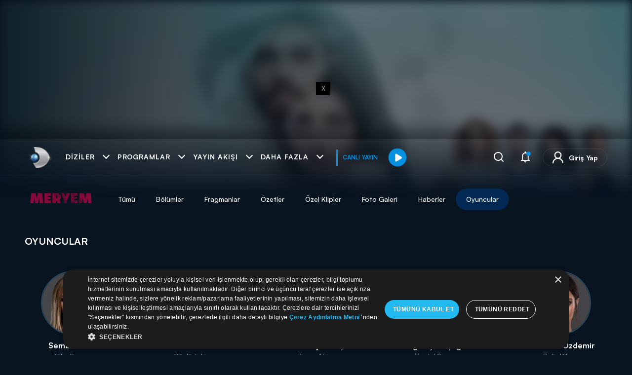

--- FILE ---
content_type: text/html; charset=utf-8
request_url: https://www.kanald.com.tr/meryem/oyuncular
body_size: 24726
content:



<!DOCTYPE html>
<html lang="tr">


<head>
    <meta http-equiv="Content-Type" content="text/html; charset=utf-8" />
    <script type="text/javascript">

        const globals = window.globals || (window.globals = {});

        // Logs modülü
        globals.logs = {
            logs: [],
            get_by_key(key) {
                return this.logs.find(log => log.key === key);
            },
            add(key, message) {
                const data = this.get_by_key(key);
                if (data) {
                    data.messages.push(message);
                } else {
                    this.logs.push({ key, messages: [message] });
                }
            }
        };

        // Content ve Configuration - server-side rendering
        globals.Content = {
            _Id: "5970b567cbbf341078eb18d5",
            IId: 72924,
            ContentType: "Folder",
            CreatedBy: "tayerdem",
            Files: {
                Count: 9
            }
        };

        globals.Configuration = {
            MediaCdnDomainUrl: "https://kanaldvod.duhnet.tv",
            BaseUrl: "https://image.kanald.com.tr/i/kanald",
            DailymotionPlayerId: "xbcf4",
            Cloudflare: {
                Turnstile: {
                    SiteKey: "0x4AAAAAAB65pFO1NrhxfodI"
                }
            }
        };
      
        const event_kanald_unload = new Event('kanald_unload');
        function kanald_unload() {
            window.dispatchEvent(event_kanald_unload);
        }
    </script>
        <script type="text/javascript">
            function getCookie(name) {
                var match = document.cookie.match(new RegExp('(^| )' + name + '=([^;]+)'));
                return match ? match[2] : null;
            }
      var isModalDShortsView="False";

      window['isModalDShortsView'] = isModalDShortsView;
     
      if(isModalDShortsView=="False")
      {
          var jsonObject = {"dcontenttype":"","dauthor":"","dcat1":"diziler","dcat2":"meryem","dcat3":"oyuncular","dsubdom":"www","dtitle":"Oyuncular","dnewsid":"5970b567cbbf341078eb18d5","dpublishdate":"","dpublishtime":"","dtag":"Meryem,Meryem dizisi,meryem oyuncuları","dfromurl":"/meryem/oyuncular","dpagetype":"listing","dbrand":"","dfotocount":"9","dfoto":"1","dvideocount":"0","dvideo":"0","dparagraph":"0","dcharactercount":"125","deditor":"","videotype":"","dcookieid":"","dday":"Cuma","dmonth":"1","dpublishyear":"","dpublishmonth":"","catreklam":"DIZILER","k_islogin":0};
          var skbidValue = getCookie('_skbid');
          var combinedObject = {...jsonObject, "k_skbid": skbidValue};
          window.dataLayer = window.dataLayer || [];
          window.dataLayer.push(combinedObject);

          var _idIndex = window.dataLayer.map(function(x) {return x.dnewsid; }).findIndex(function(t) {return t});
          window.dataLayer.splice(0, 0, window.dataLayer.splice(_idIndex, 1)[0]);
      }
    </script>


<!-- Google Tag Manager -->
<script>
    (function (w, d, s, l, i) {
    w[l] = w[l] || []; w[l].push({
    'gtm.start':
    new Date().getTime(), event: 'gtm.js'
    }); var f = d.getElementsByTagName(s)[0],
    j = d.createElement(s), dl = l != 'dataLayer' ? '&l=' + l : ''; j.async = true; j.src =
    'https://www.googletagmanager.com/gtm.js?id=' + i + dl; f.parentNode.insertBefore(j, f);
    })(window, document, 'script', 'dataLayer', 'GTM-NB9GMLJ');
</script>
<!-- End Google Tag Manager -->
    <link rel="dns-prefetch" href="https://static.kanald.com.tr">
    <link rel="dns-prefetch" href="https://fonts.gstatic.com">
    <link rel="dns-prefetch" href="https://ad.medyanetads.com">
    <link rel="dns-prefetch" href="https://pagead2.googlesyndication.com">
    <link rel="dns-prefetch" href="https://securepubads.g.doubleclick.net">
    <link rel="dns-prefetch" href="https://cdn.cookielaw.org">

    <link rel="preload" crossorigin="anonymous" as="font" type="font/woff2" href="https://fonts.gstatic.com/s/muli/v27/7Auwp_0qiz-afTLGLQ.woff2" />
    <link rel="preload" crossorigin="anonymous" as="font" type="font/woff2" href="https://fonts.gstatic.com/s/muli/v27/7Auwp_0qiz-afTzGLRrX.woff2" />
    <link rel="preload" as="script" href="https://securepubads.g.doubleclick.net/tag/js/gpt.js">
    <link rel="preload" as="script" href="https://ad.medyanetads.com/adservice/adservice.js">
    <link rel="preconnect" href="https://securepubads.g.doubleclick.net">
    <link rel="preconnect" href="https://tpc.googlesyndication.com">
    <link rel="dns-prefetch" href="https://tpc.googlesyndication.com">
    <link rel="dns-prefetch" href="https://pro.ip-api.com/">
    <link rel="dns-prefetch" href="https://ad.medyanetads.com/">
    <link rel="dns-prefetch" href="https://cdn.medyanetads.com/">


        <style type="text/css">
            body {
                opacity: 0;
                background-color: #010f1d;
            }
        </style>


    <meta charset="utf-8" />
    <meta name="viewport" content="width=device-width, initial-scale=1.0 user-scalable=0">
    <meta name="theme-color" content="#0c233b" />
    <link rel="icon" href="https://static.kanald.com.tr/images/favicon.ico" />
    <link rel="apple-touch-icon" href="https://static.kanald.com.tr/images/apple-touch-icon.png" />
        <title>Meryem Oyuncuları - Bütün Dizi Kadrosu - Kanal D</title>
        <meta name="description" content="Furkan And&#x131;&#xE7; ve Ay&#xE7;a Ay&#x15F;in Turan&#x27;&#x131;n ba&#x15F;rollerini payla&#x15F;t&#x131;&#x11F;&#x131; Meryem, hi&#xE7;bir su&#xE7;un &#xFC;st&#xFC;n&#xFC;n &#xF6;rt&#xFC;lelemeyece&#x11F;ini ekrana getiriyor!" />
        <meta name="keywords" content="Meryem,Meryem dizisi,meryem oyuncuları" />
    <meta property="creators" content="tayerdem" />
    <meta property="article:author" content="Kanal D" />

    <meta http-equiv="content-language" content="tr" />






            <link rel="canonical" href="https://www.kanald.com.tr/meryem/oyuncular" />
        <meta property="og:site_name" content="Kanal D"/>
        <meta property="og:url" content="https://www.kanald.com.tr/meryem/oyuncular" />
        <meta property="og:title" content="Meryem Oyuncuları - Bütün Dizi Kadrosu - Kanal D"/>
            <meta property="og:image" content="https://image.kanald.com.tr/i/kanald/100/1200x630/595cf1918685762a1898f696.jpg" />
        <meta property="og:description" content="Furkan And&#x131;&#xE7; ve Ay&#xE7;a Ay&#x15F;in Turan&#x27;&#x131;n ba&#x15F;rollerini payla&#x15F;t&#x131;&#x11F;&#x131; Meryem, hi&#xE7;bir su&#xE7;un &#xFC;st&#xFC;n&#xFC;n &#xF6;rt&#xFC;lelemeyece&#x11F;ini ekrana getiriyor!" />
        <meta property="fb:app_id" content="226441104124687"/>
    <!-- Start SmartBanner configuration -->
    <meta name="smartbanner:title" content="Kanal D"/>
    <meta name="smartbanner:author" content="Demirören Tv Holding A.Ş."/>
    <meta name="smartbanner:price" content="GET"/>
    <meta name="smartbanner:price-suffix-apple" content=" - On the App Store"/>
    <meta name="smartbanner:price-suffix-google" content=" - In Google Play"/>
    <meta name="smartbanner:icon-apple" content="https://static.kanald.com.tr/images/kanald-logo.png"/>
    <meta name="smartbanner:icon-google" content="https://static.kanald.com.tr/images/kanald-logo.png" />
    <meta name="smartbanner:button" content="GÖRÜNTÜLE"/>
    <meta name="smartbanner:button-url-apple" content="https://itunes.apple.com/tr/app/kanal-d-for-iphone/id515303474"/>
    <meta name="smartbanner:button-url-google" content="https://play.google.com/store/apps/details?id=kanald.view"/>
    <meta name="smartbanner:enabled-platforms" content="android,ios"/>
    <meta name="smartbanner:days-to-hide" content="90"/>
    <meta name="facebook-domain-verification" content="kqwvxzeedi82pmvt99mvsrkw897tb0" />
    <!-- End SmartBanner configuration -->



                <script type="application/ld&#x2B;json">
                    {
                        "@context": "https://schema.org",
                        "@type": "BreadcrumbList",
                        "itemListElement": [{"@type":"ListItem","position":1,"name":"Kanal D","item":"https://www.kanald.com.tr"},{"@type":"ListItem","position":2,"name":"Dizi İzle","item":"https://www.kanald.com.tr/diziler"},{"@type":"ListItem","position":3,"name":"Meryem","item":"https://www.kanald.com.tr/meryem"},{"@type":"ListItem","position":4,"name":"Oyuncular","item":"https://www.kanald.com.tr/meryem/oyuncular"}]
                    }
                </script>
            


    <meta name="twitter:site" content="@kanald" />
    <meta name="twitter:creator" content="@kanald" />
    <meta name="twitter:title" content="Oyuncular" />
    <meta name="twitter:description" content="Furkan And&#x131;&#xE7; ve Ay&#xE7;a Ay&#x15F;in Turan&#x27;&#x131;n ba&#x15F;rollerini payla&#x15F;t&#x131;&#x11F;&#x131; Meryem, hi&#xE7;bir su&#xE7;un &#xFC;st&#xFC;n&#xFC;n &#xF6;rt&#xFC;lelemeyece&#x11F;ini ekrana getiriyor!" />
    <meta name="twitter:url" content="https://www.kanald.com.tr/meryem/oyuncular" />
        <meta name="twitter:card" content="summary_large_image" />
        <meta name="twitter:image" content="https://image.kanald.com.tr/i/kanald/100/1200x0/595cf1918685762a1898f696.jpg" />
    <meta property="article:published_time" content="2017-07-20T16:52:00Z" />
    <meta property="article:modified_time" content="2018-03-09T17:32:27Z" />
    <meta property="article:section" content="Meryem" />
    <meta property="article:tag" content="Meryem" />

    <script>
        var adblockCheckUrl = 'https://cdn.medyanetads.com/assets/adservice.css';
        var staticCdn = 'https://static.kanald.com.tr';
    </script>
<script type="text/javascript">
/* loader scripts */
var jQueryLoader = { q: [], dq: [], gs: [], ready: function (a) { "function" == typeof a && jQueryLoader.q.push(a); return jQueryLoader }, getScript: function (a, c) { jQueryLoader.gs.push([a, c]) }, unq: function () { for (var a = 0; a < jQueryLoader.q.length; a++)jQueryLoader.q[a](); jQueryLoader.q = [] }, ungs: function () { for (var a = 0; a < jQueryLoader.gs.length; a++)jQuery.getScript(jQueryLoader.gs[a][0], jQueryLoader.gs[a][1]); jQueryLoader.gs = [] }, bId: null, boot: function (a) { "undefined" == typeof window.jQuery.fn ? jQueryLoader.bId || (jQueryLoader.bId = setInterval(function () { jQueryLoader.boot(a) }, 25)) : (jQueryLoader.bId && clearInterval(jQueryLoader.bId), jQueryLoader.bId = 0, jQueryLoader.unqjQdep(), jQueryLoader.ungs(), jQuery(jQueryLoader.unq()), "function" == typeof a && a()) }, booted: function () { return 0 === jQueryLoader.bId }, loadjQ: function (a, c) { setTimeout(function () { var b = document.createElement("script"); b.src = a; b.async = 1; b.defer = 1; document.getElementsByTagName("head")[0].appendChild(b) }, 1); jQueryLoader.boot(c) }, loadjQdep: function (a) { jQueryLoader.loadxhr(a, jQueryLoader.qdep) }, qdep: function (a) { a && ("undefined" !== typeof window.jQuery.fn && !jQueryLoader.dq.length ? jQueryLoader.rs(a) : jQueryLoader.dq.push(a)) }, unqjQdep: function () { if ("undefined" == typeof window.jQuery.fn) setTimeout(jQueryLoader.unqjQdep, 50); else { for (var a = 0; a < jQueryLoader.dq.length; a++)jQueryLoader.rs(jQueryLoader.dq[a]); jQueryLoader.dq = [] } }, rs: function (a) { var c = document.createElement("script"); document.getElementsByTagName("head")[0].appendChild(c); c.text = a }, loadxhr: function (a, c) { var b; b = jQueryLoader.getxo(); b.onreadystatechange = function () { 4 != b.readyState || 200 != b.status || c(b.responseText, a) }; try { b.open("GET", a, !0), b.send("") } catch (d) { } }, getxo: function () { var a = !1; try { a = new XMLHttpRequest } catch (c) { for (var b = ["MSXML2.XMLHTTP.5.0", "MSXML2.XMLHTTP.4.0", "MSXML2.XMLHTTP.3.0", "MSXML2.XMLHTTP", "Microsoft.XMLHTTP"], d = 0; d < b.length; ++d) { try { a = new ActiveXObject(b[d]) } catch (e) { continue } break } } finally { return a } } }; if ("undefined" == typeof window.jQuery) { var $ = jQueryLoader.ready, jQuery = $; $.getScript = jQueryLoader.getScript };
/* https://github.com/muicss/loadjs */
var AsyncLoader = function () { var h = function () { }, c = {}, u = {}, f = {}; function o(e, n) { if (e) { var r = f[e]; if (u[e] = n, r) for (; r.length;)r[0](e, n), r.splice(0, 1) } } function l(e, n) { e.call && (e = { success: e }), n.length ? (e.error || h)(n) : (e.success || h)(e) } function d(r, t, s, i) { var c, o, e = document, n = s.async, u = (s.numRetries || 0) + 1, f = s.before || h, l = r.replace(/[\?|#].*$/, ""), a = r.replace(/^(css|img)!/, ""); i = i || 0, /(^css!|\.css$)/.test(l) ? ((o = e.createElement("link")).rel = "stylesheet", o.href = a, (c = "hideFocus" in o) && o.relList && (c = 0, o.rel = "preload", o.as = "style")) : /(^img!|\.(png|gif|jpg|svg|webp)$)/.test(l) ? (o = e.createElement("img")).src = a : ((o = e.createElement("script")).src = r, o.async = void 0 === n || n), !(o.onload = o.onerror = o.onbeforeload = function (e) { var n = e.type[0]; if (c) try { o.sheet.cssText.length || (n = "e") } catch (e) { 18 != e.code && (n = "e") } if ("e" == n) { if ((i += 1) < u) return d(r, t, s, i) } else if ("preload" == o.rel && "style" == o.as) return o.rel = "stylesheet"; t(r, n, e.defaultPrevented) }) !== f(r, o) && e.head.appendChild(o) } function r(e, n, r) { var t, s; if (n && n.trim && (t = n), s = (t ? r : n) || {}, t) { if (t in c) throw "LoadJS"; c[t] = !0 } function i(n, r) { !function (e, t, n) { var r, s, i = (e = e.push ? e : [e]).length, c = i, o = []; for (r = function (e, n, r) { if ("e" == n && o.push(e), "b" == n) { if (!r) return; o.push(e) } --i || t(o) }, s = 0; s < c; s++)d(e[s], r, n) }(e, function (e) { l(s, e), n && l({ success: n, error: r }, e), o(t, e) }, s) } if (s.returnPromise) return new Promise(i); i() } return r.ready = function (e, n) { return function (e, r) { e = e.push ? e : [e]; var n, t, s, i = [], c = e.length, o = c; for (n = function (e, n) { n.length && i.push(e), --o || r(i) }; c--;)t = e[c], (s = u[t]) ? n(t, s) : (f[t] = f[t] || []).push(n) }(e, function (e) { l(n, e) }), r }, r.done = function (e) { o(e, []) }, r.reset = function () { c = {}, u = {}, f = {} }, r.isDefined = function (e) { return e in c }, r }();
</script>    <script type="text/javascript">
                // lazysizes config !!
                window.lazySizesConfig = window.lazySizesConfig || {};
                window.lazySizesConfig.expand = 200;
                window.lazySizesConfig.expFactor = 1.5;
                window.lazySizesConfig.hFac = 0.4;
                lazySizesConfig.loadMode = 1;
                lazySizesConfig.init = false;

                var isTouchable = navigator.userAgent.match(/Android|BlackBerry|iPhone|iPad|iPod|Opera Mini|IEMobile/i)
                document.querySelector("html").classList.add(
                    isTouchable ? "touch" : "no-touch"
                );

                // MASTHEAD TOP FE CONTROLS
                document.addEventListener('DOMContentLoaded', function () {
                    var html = document.querySelector("html");
                    var mastHeadTop = document.querySelector(".masthead-top");
                    if (!mastHeadTop) return false;
                    var mastHeadTopAfter = document.querySelector(".masthead-top-after");
                    var bgBlur = document.querySelector(".bg-blur");

                    var config = { attributes: true, childList: true, subtree: true };
                    var targetHeight = null;
                    var targetNode = null;
                    var prevHeight = 0;
                    var heightChange = 0;
                    var timer;

                    if (window.matchMedia('(max-width: 767px)').matches) {
                        targetNode = mastHeadTop.querySelector(".mti-mobile");
                        targetHeight = 80;
                    } else {
                        targetNode = mastHeadTop.querySelector(".mti-desktop");
                        targetHeight = 140;
                    }



                   var startTimer = function() {
                        timer = setTimeout(function () {
                            html.classList.remove("masthead-top-must-see");
                            observer.disconnect();
                        }, 3000);
                    }

                var handleNodes = function () {
                    var mobileAppsHeaderHeight = isTouchable ? document.querySelector('.header .header-inner').offsetHeight : 0;
                    if (targetNode !== null && targetNode !== undefined) {

                        var containerHeight = targetNode.offsetHeight || mobileAppsHeaderHeight;
                        if (containerHeight !== prevHeight && containerHeight >= targetHeight && heightChange < 3) {
                            var _itemHeight = mobileAppsHeaderHeight + containerHeight;
                            var hasResponsiveBanner = document.querySelector('.responsive-banner') != null;
                            if (hasResponsiveBanner) {
                                _itemHeight = _itemHeight + 100;
                            }

                            html.classList.add("masthead-top-must-see");
                            clearTimeout(timer);
                            startTimer();
                            mastHeadTopAfter.style.height = "calc(100% - " + _itemHeight + "px)";
                            mastHeadTopAfter.style.top = _itemHeight + "px";
                            mastHeadTop.style.height = _itemHeight + "px";
                            if (bgBlur) {
                                bgBlur.style.top = containerHeight + "px";
                            }
                            heightChange++;
                            prevHeight = _itemHeight;
                        }
                    }
                }

                    handleNodes()
                    var callback = function (mutations) {

                        //console.error("containerHeight Always: ", targetNode.offsetHeight);
                        mutations.forEach(function(mutation) {

                            for (var i = 0; i < mutation.addedNodes.length; i++) {


                                var nodeName = mutation.addedNodes[i].nodeName;

                                if (nodeName === "IFRAME") {
                                    handleNodes()
                                }
                            }
                        })
                    };

                    var observer = new MutationObserver(callback);
                    if(observer !== null && observer !== undefined && targetNode !== null && targetNode !== undefined){

                    observer?.observe(targetNode, config);
                    function startTimer() {
                        timer = setTimeout(function () {
                            html.classList.remove("masthead-top-must-see");
                            //clearInterval(interval);
                            observer.disconnect();
                        }, 3000);
                    }
                }
            });

                window.addEventListener("load", function () {
                    // trigger resize
                    const event = document.createEvent('HTMLEvents');
                    event.initEvent('resize', true, false);
                    window.dispatchEvent(event);
                });
    </script>

        <script async id="adservice_gpt_script" src="https://securepubads.g.doubleclick.net/tag/js/gpt.js"></script>
        <script async id="adservice_script" src="https://ad.medyanetads.com/adservice/adservice.js"></script>
        <script>
            var adServiceConfig = adServiceConfig || {};
            adServiceConfig['isMobile'] = function () { return window.screen.width <= 767 ; };
            adServiceConfig['prebidBidders'] = function () { return adServiceConfig.isMobile() ? 'https://ad.medyanetads.com/adservice/prebid/m_kanald_com_tr.json' : 'https://ad.medyanetads.com/adservice/prebid/kanald_com_tr.json'; };
            var adservice = adservice || {
                targetings: [
                    {kanald_kategori: "diziler,arsiv,meryem,oyuncular,5970b567cbbf341078eb18d5"},
                    {contentid: "5970b567cbbf341078eb18d5"},
                    {"AdServiceStatus": "true"}
                ],
                adUnits: [],
                oopAdUnits: [],
                videoAdUnits: [],
                interactiveAdUnits: [],
                modules: ['prebid', 'oneTrust', 'pg', 'amazon', 'geoedge'],
                prebidSettings: {
                    bidders: adServiceConfig.prebidBidders()
                },
                gptSettings: {
                    justDestroySendedAdUnits: false
                },
                oneTrustSettings: {
                    domainScript: 'fd1b7f8b-e680-4f0b-b0f3-5e8e143fb01f'
                },
                pgSettings: {
                    bpId: 'demiroren'
                },
                yandexSettings: {
                    counterId: 97694919
                },
                geoedgeSettings: {
                    key: 'b2b13563-7a78-4ea8-9a9b-60b40239168e'
                }
            };

        </script>
        <script>
            document.addEventListener('adservice-gpt-slot', function (event) {
                //console.log(event);
            });
        </script>


    <script type="text/javascript">
        var isMobile = adServiceConfig.isMobile() && 'desktop' === 'mobile';
        var isDesktop = !adServiceConfig.isMobile() && 'desktop' === 'desktop';

        window['adGroup_Sidebar'] = window['adGroup_Sidebar'] || new Set();
        window['adGroup_Feed'] = window['adGroup_Feed'] || new Set();
        window['adGroup_Feed_mobile'] = window['adGroup_Feed_mobile'] || new Set();

        var getAdGroup = (path) => {
            if (!path) {
                return '';
            }

            let prefix = path.toLowerCase();
            let isMobile = prefix.includes('mkanald');

            if (isMobile) {
                if (prefix.indexOf('320x50') > 0) {
                    return 'header';
                }
                if (prefix.indexOf('300x250') > 0) {
                    if (!window['adGroup_Feed_mobile'].has(path)) {
                        window['adGroup_Feed_mobile'].add(path);
                    }
                    return 'feed_' + (1000 + window['adGroup_Feed_mobile'].size);
                }
            }

            if (prefix.indexOf('masthead') > 0) {
                return 'header';
            }

            if (prefix.indexOf('footer') > 0) {
                return 'footer';
            }

            if (prefix.indexOf('interstitial') > 0) {
                return 'interstitial';
            }

            if (prefix.indexOf('scroll') > 0) {
                return 'scroll';
            }

            if (prefix.indexOf('600_sol') > 0) {
                return 'skyscraper_left';
            }

            if (prefix.indexOf('600_sag') > 0) {
                return 'skyscraper_right';
            }

            if (prefix.indexOf('sidebar') > 0) {
                if (!window['adGroup_Sidebar'].has(path)) {
                    window['adGroup_Sidebar'].add(path);
                }
                return 'sidebar_' + (1000 + window['adGroup_Sidebar'].size);
            }

            if (prefix.indexOf('feed') > 0 || prefix.indexOf('300x250') > 0 || prefix.indexOf('728x90') > 0) {
                if (!window['adGroup_Feed'].has(path)) {
                    window['adGroup_Feed'].add(path);
                }
                return 'feed_' + (1000 + window['adGroup_Feed'].size);
            }

            return '';
        }
    </script>
            <script type="text/javascript">
                if (isMobile) {
                    adservice.oopAdUnits.push({
                        path: '/9927946,22421055942/kanald/dizi/oop_2',
                        divId: '9927946,22421055942_kanald_dizi_oop_2'
                    });
                } else if (isDesktop) {
                    adservice.oopAdUnits.push({
                        path: '/9927946,22421055942/kanald/dizi/oop_2',
                        divId: '9927946,22421055942_kanald_dizi_oop_2'
                    });
                }
            </script>



    <script type="text/javascript">
        var isMobile = adServiceConfig.isMobile() && 'desktop' === 'mobile';
        var isDesktop = !adServiceConfig.isMobile() && 'desktop' === 'desktop';

        window['adGroup_Sidebar'] = window['adGroup_Sidebar'] || new Set();
        window['adGroup_Feed'] = window['adGroup_Feed'] || new Set();
        window['adGroup_Feed_mobile'] = window['adGroup_Feed_mobile'] || new Set();

        var getAdGroup = (path) => {
            if (!path) {
                return '';
            }

            let prefix = path.toLowerCase();
            let isMobile = prefix.includes('mkanald');

            if (isMobile) {
                if (prefix.indexOf('320x50') > 0) {
                    return 'header';
                }
                if (prefix.indexOf('300x250') > 0) {
                    if (!window['adGroup_Feed_mobile'].has(path)) {
                        window['adGroup_Feed_mobile'].add(path);
                    }
                    return 'feed_' + (1000 + window['adGroup_Feed_mobile'].size);
                }
            }

            if (prefix.indexOf('masthead') > 0) {
                return 'header';
            }

            if (prefix.indexOf('footer') > 0) {
                return 'footer';
            }

            if (prefix.indexOf('interstitial') > 0) {
                return 'interstitial';
            }

            if (prefix.indexOf('scroll') > 0) {
                return 'scroll';
            }

            if (prefix.indexOf('600_sol') > 0) {
                return 'skyscraper_left';
            }

            if (prefix.indexOf('600_sag') > 0) {
                return 'skyscraper_right';
            }

            if (prefix.indexOf('sidebar') > 0) {
                if (!window['adGroup_Sidebar'].has(path)) {
                    window['adGroup_Sidebar'].add(path);
                }
                return 'sidebar_' + (1000 + window['adGroup_Sidebar'].size);
            }

            if (prefix.indexOf('feed') > 0 || prefix.indexOf('300x250') > 0 || prefix.indexOf('728x90') > 0) {
                if (!window['adGroup_Feed'].has(path)) {
                    window['adGroup_Feed'].add(path);
                }
                return 'feed_' + (1000 + window['adGroup_Feed'].size);
            }

            return '';
        }
    </script>
            <script type="text/javascript">
                if (isMobile) {
                    adservice.oopAdUnits.push({
                        path: '/9927946,22421055942/kanald/dizi/oop_3',
                        divId: '9927946,22421055942_kanald_dizi_oop_3'
                    });
                } else if (isDesktop) {
                    adservice.oopAdUnits.push({
                        path: '/9927946,22421055942/kanald/dizi/oop_3',
                        divId: '9927946,22421055942_kanald_dizi_oop_3'
                    });
                }
            </script>



    <script type="text/javascript">
        var isMobile = adServiceConfig.isMobile() && 'desktop' === 'mobile';
        var isDesktop = !adServiceConfig.isMobile() && 'desktop' === 'desktop';

        window['adGroup_Sidebar'] = window['adGroup_Sidebar'] || new Set();
        window['adGroup_Feed'] = window['adGroup_Feed'] || new Set();
        window['adGroup_Feed_mobile'] = window['adGroup_Feed_mobile'] || new Set();

        var getAdGroup = (path) => {
            if (!path) {
                return '';
            }

            let prefix = path.toLowerCase();
            let isMobile = prefix.includes('mkanald');

            if (isMobile) {
                if (prefix.indexOf('320x50') > 0) {
                    return 'header';
                }
                if (prefix.indexOf('300x250') > 0) {
                    if (!window['adGroup_Feed_mobile'].has(path)) {
                        window['adGroup_Feed_mobile'].add(path);
                    }
                    return 'feed_' + (1000 + window['adGroup_Feed_mobile'].size);
                }
            }

            if (prefix.indexOf('masthead') > 0) {
                return 'header';
            }

            if (prefix.indexOf('footer') > 0) {
                return 'footer';
            }

            if (prefix.indexOf('interstitial') > 0) {
                return 'interstitial';
            }

            if (prefix.indexOf('scroll') > 0) {
                return 'scroll';
            }

            if (prefix.indexOf('600_sol') > 0) {
                return 'skyscraper_left';
            }

            if (prefix.indexOf('600_sag') > 0) {
                return 'skyscraper_right';
            }

            if (prefix.indexOf('sidebar') > 0) {
                if (!window['adGroup_Sidebar'].has(path)) {
                    window['adGroup_Sidebar'].add(path);
                }
                return 'sidebar_' + (1000 + window['adGroup_Sidebar'].size);
            }

            if (prefix.indexOf('feed') > 0 || prefix.indexOf('300x250') > 0 || prefix.indexOf('728x90') > 0) {
                if (!window['adGroup_Feed'].has(path)) {
                    window['adGroup_Feed'].add(path);
                }
                return 'feed_' + (1000 + window['adGroup_Feed'].size);
            }

            return '';
        }
    </script>
            <script type="text/javascript">
                if (isMobile) {
                    adservice.oopAdUnits.push({
                        path: '/9927946,22421055942/kanald/dizi/oop_4',
                        divId: '9927946,22421055942_kanald_dizi_oop_4'
                    });
                } else if (isDesktop) {
                    adservice.oopAdUnits.push({
                        path: '/9927946,22421055942/kanald/dizi/oop_4',
                        divId: '9927946,22421055942_kanald_dizi_oop_4'
                    });
                }
            </script>



    <script type="text/javascript">
        var isMobile = adServiceConfig.isMobile() && 'desktop' === 'mobile';
        var isDesktop = !adServiceConfig.isMobile() && 'desktop' === 'desktop';

        window['adGroup_Sidebar'] = window['adGroup_Sidebar'] || new Set();
        window['adGroup_Feed'] = window['adGroup_Feed'] || new Set();
        window['adGroup_Feed_mobile'] = window['adGroup_Feed_mobile'] || new Set();

        var getAdGroup = (path) => {
            if (!path) {
                return '';
            }

            let prefix = path.toLowerCase();
            let isMobile = prefix.includes('mkanald');

            if (isMobile) {
                if (prefix.indexOf('320x50') > 0) {
                    return 'header';
                }
                if (prefix.indexOf('300x250') > 0) {
                    if (!window['adGroup_Feed_mobile'].has(path)) {
                        window['adGroup_Feed_mobile'].add(path);
                    }
                    return 'feed_' + (1000 + window['adGroup_Feed_mobile'].size);
                }
            }

            if (prefix.indexOf('masthead') > 0) {
                return 'header';
            }

            if (prefix.indexOf('footer') > 0) {
                return 'footer';
            }

            if (prefix.indexOf('interstitial') > 0) {
                return 'interstitial';
            }

            if (prefix.indexOf('scroll') > 0) {
                return 'scroll';
            }

            if (prefix.indexOf('600_sol') > 0) {
                return 'skyscraper_left';
            }

            if (prefix.indexOf('600_sag') > 0) {
                return 'skyscraper_right';
            }

            if (prefix.indexOf('sidebar') > 0) {
                if (!window['adGroup_Sidebar'].has(path)) {
                    window['adGroup_Sidebar'].add(path);
                }
                return 'sidebar_' + (1000 + window['adGroup_Sidebar'].size);
            }

            if (prefix.indexOf('feed') > 0 || prefix.indexOf('300x250') > 0 || prefix.indexOf('728x90') > 0) {
                if (!window['adGroup_Feed'].has(path)) {
                    window['adGroup_Feed'].add(path);
                }
                return 'feed_' + (1000 + window['adGroup_Feed'].size);
            }

            return '';
        }
    </script>
            <script type="text/javascript">
                if (isMobile) {
                    adservice.oopAdUnits.push({
                        path: '/9927946,22421055942/kanald/dizi/oop_5',
                        divId: '9927946,22421055942_kanald_dizi_oop_5'
                    });
                } else if (isDesktop) {
                    adservice.oopAdUnits.push({
                        path: '/9927946,22421055942/kanald/dizi/oop_5',
                        divId: '9927946,22421055942_kanald_dizi_oop_5'
                    });
                }
            </script>



    <script type="text/javascript">
        var isMobile = adServiceConfig.isMobile() && 'mobile' === 'mobile';
        var isDesktop = !adServiceConfig.isMobile() && 'mobile' === 'desktop';

        window['adGroup_Sidebar'] = window['adGroup_Sidebar'] || new Set();
        window['adGroup_Feed'] = window['adGroup_Feed'] || new Set();
        window['adGroup_Feed_mobile'] = window['adGroup_Feed_mobile'] || new Set();

        var getAdGroup = (path) => {
            if (!path) {
                return '';
            }

            let prefix = path.toLowerCase();
            let isMobile = prefix.includes('mkanald');

            if (isMobile) {
                if (prefix.indexOf('320x50') > 0) {
                    return 'header';
                }
                if (prefix.indexOf('300x250') > 0) {
                    if (!window['adGroup_Feed_mobile'].has(path)) {
                        window['adGroup_Feed_mobile'].add(path);
                    }
                    return 'feed_' + (1000 + window['adGroup_Feed_mobile'].size);
                }
            }

            if (prefix.indexOf('masthead') > 0) {
                return 'header';
            }

            if (prefix.indexOf('footer') > 0) {
                return 'footer';
            }

            if (prefix.indexOf('interstitial') > 0) {
                return 'interstitial';
            }

            if (prefix.indexOf('scroll') > 0) {
                return 'scroll';
            }

            if (prefix.indexOf('600_sol') > 0) {
                return 'skyscraper_left';
            }

            if (prefix.indexOf('600_sag') > 0) {
                return 'skyscraper_right';
            }

            if (prefix.indexOf('sidebar') > 0) {
                if (!window['adGroup_Sidebar'].has(path)) {
                    window['adGroup_Sidebar'].add(path);
                }
                return 'sidebar_' + (1000 + window['adGroup_Sidebar'].size);
            }

            if (prefix.indexOf('feed') > 0 || prefix.indexOf('300x250') > 0 || prefix.indexOf('728x90') > 0) {
                if (!window['adGroup_Feed'].has(path)) {
                    window['adGroup_Feed'].add(path);
                }
                return 'feed_' + (1000 + window['adGroup_Feed'].size);
            }

            return '';
        }
    </script>
            <script type="text/javascript">
                if (isMobile) {
                    adservice.oopAdUnits.push({
                        path: '/9927946,22421055942/mkanald/dizi/oop_2',
                        divId: '9927946,22421055942_mkanald_dizi_oop_2'
                    });
                } else if (isDesktop) {
                    adservice.oopAdUnits.push({
                        path: '/9927946,22421055942/mkanald/dizi/oop_2',
                        divId: '9927946,22421055942_mkanald_dizi_oop_2'
                    });
                }
            </script>



    <script type="text/javascript">
        var isMobile = adServiceConfig.isMobile() && 'mobile' === 'mobile';
        var isDesktop = !adServiceConfig.isMobile() && 'mobile' === 'desktop';

        window['adGroup_Sidebar'] = window['adGroup_Sidebar'] || new Set();
        window['adGroup_Feed'] = window['adGroup_Feed'] || new Set();
        window['adGroup_Feed_mobile'] = window['adGroup_Feed_mobile'] || new Set();

        var getAdGroup = (path) => {
            if (!path) {
                return '';
            }

            let prefix = path.toLowerCase();
            let isMobile = prefix.includes('mkanald');

            if (isMobile) {
                if (prefix.indexOf('320x50') > 0) {
                    return 'header';
                }
                if (prefix.indexOf('300x250') > 0) {
                    if (!window['adGroup_Feed_mobile'].has(path)) {
                        window['adGroup_Feed_mobile'].add(path);
                    }
                    return 'feed_' + (1000 + window['adGroup_Feed_mobile'].size);
                }
            }

            if (prefix.indexOf('masthead') > 0) {
                return 'header';
            }

            if (prefix.indexOf('footer') > 0) {
                return 'footer';
            }

            if (prefix.indexOf('interstitial') > 0) {
                return 'interstitial';
            }

            if (prefix.indexOf('scroll') > 0) {
                return 'scroll';
            }

            if (prefix.indexOf('600_sol') > 0) {
                return 'skyscraper_left';
            }

            if (prefix.indexOf('600_sag') > 0) {
                return 'skyscraper_right';
            }

            if (prefix.indexOf('sidebar') > 0) {
                if (!window['adGroup_Sidebar'].has(path)) {
                    window['adGroup_Sidebar'].add(path);
                }
                return 'sidebar_' + (1000 + window['adGroup_Sidebar'].size);
            }

            if (prefix.indexOf('feed') > 0 || prefix.indexOf('300x250') > 0 || prefix.indexOf('728x90') > 0) {
                if (!window['adGroup_Feed'].has(path)) {
                    window['adGroup_Feed'].add(path);
                }
                return 'feed_' + (1000 + window['adGroup_Feed'].size);
            }

            return '';
        }
    </script>
            <script type="text/javascript">
                if (isMobile) {
                    adservice.oopAdUnits.push({
                        path: '/9927946,22421055942/mkanald/dizi/oop_3',
                        divId: '9927946,22421055942_mkanald_dizi_oop_3'
                    });
                } else if (isDesktop) {
                    adservice.oopAdUnits.push({
                        path: '/9927946,22421055942/mkanald/dizi/oop_3',
                        divId: '9927946,22421055942_mkanald_dizi_oop_3'
                    });
                }
            </script>



    <script type="text/javascript">
        var isMobile = adServiceConfig.isMobile() && 'mobile' === 'mobile';
        var isDesktop = !adServiceConfig.isMobile() && 'mobile' === 'desktop';

        window['adGroup_Sidebar'] = window['adGroup_Sidebar'] || new Set();
        window['adGroup_Feed'] = window['adGroup_Feed'] || new Set();
        window['adGroup_Feed_mobile'] = window['adGroup_Feed_mobile'] || new Set();

        var getAdGroup = (path) => {
            if (!path) {
                return '';
            }

            let prefix = path.toLowerCase();
            let isMobile = prefix.includes('mkanald');

            if (isMobile) {
                if (prefix.indexOf('320x50') > 0) {
                    return 'header';
                }
                if (prefix.indexOf('300x250') > 0) {
                    if (!window['adGroup_Feed_mobile'].has(path)) {
                        window['adGroup_Feed_mobile'].add(path);
                    }
                    return 'feed_' + (1000 + window['adGroup_Feed_mobile'].size);
                }
            }

            if (prefix.indexOf('masthead') > 0) {
                return 'header';
            }

            if (prefix.indexOf('footer') > 0) {
                return 'footer';
            }

            if (prefix.indexOf('interstitial') > 0) {
                return 'interstitial';
            }

            if (prefix.indexOf('scroll') > 0) {
                return 'scroll';
            }

            if (prefix.indexOf('600_sol') > 0) {
                return 'skyscraper_left';
            }

            if (prefix.indexOf('600_sag') > 0) {
                return 'skyscraper_right';
            }

            if (prefix.indexOf('sidebar') > 0) {
                if (!window['adGroup_Sidebar'].has(path)) {
                    window['adGroup_Sidebar'].add(path);
                }
                return 'sidebar_' + (1000 + window['adGroup_Sidebar'].size);
            }

            if (prefix.indexOf('feed') > 0 || prefix.indexOf('300x250') > 0 || prefix.indexOf('728x90') > 0) {
                if (!window['adGroup_Feed'].has(path)) {
                    window['adGroup_Feed'].add(path);
                }
                return 'feed_' + (1000 + window['adGroup_Feed'].size);
            }

            return '';
        }
    </script>
            <script type="text/javascript">
                if (isMobile) {
                    adservice.oopAdUnits.push({
                        path: '/9927946,22421055942/mkanald/dizi/oop_4',
                        divId: '9927946,22421055942_mkanald_dizi_oop_4'
                    });
                } else if (isDesktop) {
                    adservice.oopAdUnits.push({
                        path: '/9927946,22421055942/mkanald/dizi/oop_4',
                        divId: '9927946,22421055942_mkanald_dizi_oop_4'
                    });
                }
            </script>



    <script type="text/javascript">
        var isMobile = adServiceConfig.isMobile() && 'mobile' === 'mobile';
        var isDesktop = !adServiceConfig.isMobile() && 'mobile' === 'desktop';

        window['adGroup_Sidebar'] = window['adGroup_Sidebar'] || new Set();
        window['adGroup_Feed'] = window['adGroup_Feed'] || new Set();
        window['adGroup_Feed_mobile'] = window['adGroup_Feed_mobile'] || new Set();

        var getAdGroup = (path) => {
            if (!path) {
                return '';
            }

            let prefix = path.toLowerCase();
            let isMobile = prefix.includes('mkanald');

            if (isMobile) {
                if (prefix.indexOf('320x50') > 0) {
                    return 'header';
                }
                if (prefix.indexOf('300x250') > 0) {
                    if (!window['adGroup_Feed_mobile'].has(path)) {
                        window['adGroup_Feed_mobile'].add(path);
                    }
                    return 'feed_' + (1000 + window['adGroup_Feed_mobile'].size);
                }
            }

            if (prefix.indexOf('masthead') > 0) {
                return 'header';
            }

            if (prefix.indexOf('footer') > 0) {
                return 'footer';
            }

            if (prefix.indexOf('interstitial') > 0) {
                return 'interstitial';
            }

            if (prefix.indexOf('scroll') > 0) {
                return 'scroll';
            }

            if (prefix.indexOf('600_sol') > 0) {
                return 'skyscraper_left';
            }

            if (prefix.indexOf('600_sag') > 0) {
                return 'skyscraper_right';
            }

            if (prefix.indexOf('sidebar') > 0) {
                if (!window['adGroup_Sidebar'].has(path)) {
                    window['adGroup_Sidebar'].add(path);
                }
                return 'sidebar_' + (1000 + window['adGroup_Sidebar'].size);
            }

            if (prefix.indexOf('feed') > 0 || prefix.indexOf('300x250') > 0 || prefix.indexOf('728x90') > 0) {
                if (!window['adGroup_Feed'].has(path)) {
                    window['adGroup_Feed'].add(path);
                }
                return 'feed_' + (1000 + window['adGroup_Feed'].size);
            }

            return '';
        }
    </script>
            <script type="text/javascript">
                if (isMobile) {
                    adservice.oopAdUnits.push({
                        path: '/9927946,22421055942/mkanald/dizi/oop_5',
                        divId: '9927946,22421055942_mkanald_dizi_oop_5'
                    });
                } else if (isDesktop) {
                    adservice.oopAdUnits.push({
                        path: '/9927946,22421055942/mkanald/dizi/oop_5',
                        divId: '9927946,22421055942_mkanald_dizi_oop_5'
                    });
                }
            </script>



    <script type="text/javascript">
        var isMobile = adServiceConfig.isMobile() && 'desktop' === 'mobile';
        var isDesktop = !adServiceConfig.isMobile() && 'desktop' === 'desktop';

        window['adGroup_Sidebar'] = window['adGroup_Sidebar'] || new Set();
        window['adGroup_Feed'] = window['adGroup_Feed'] || new Set();
        window['adGroup_Feed_mobile'] = window['adGroup_Feed_mobile'] || new Set();

        var getAdGroup = (path) => {
            if (!path) {
                return '';
            }

            let prefix = path.toLowerCase();
            let isMobile = prefix.includes('mkanald');

            if (isMobile) {
                if (prefix.indexOf('320x50') > 0) {
                    return 'header';
                }
                if (prefix.indexOf('300x250') > 0) {
                    if (!window['adGroup_Feed_mobile'].has(path)) {
                        window['adGroup_Feed_mobile'].add(path);
                    }
                    return 'feed_' + (1000 + window['adGroup_Feed_mobile'].size);
                }
            }

            if (prefix.indexOf('masthead') > 0) {
                return 'header';
            }

            if (prefix.indexOf('footer') > 0) {
                return 'footer';
            }

            if (prefix.indexOf('interstitial') > 0) {
                return 'interstitial';
            }

            if (prefix.indexOf('scroll') > 0) {
                return 'scroll';
            }

            if (prefix.indexOf('600_sol') > 0) {
                return 'skyscraper_left';
            }

            if (prefix.indexOf('600_sag') > 0) {
                return 'skyscraper_right';
            }

            if (prefix.indexOf('sidebar') > 0) {
                if (!window['adGroup_Sidebar'].has(path)) {
                    window['adGroup_Sidebar'].add(path);
                }
                return 'sidebar_' + (1000 + window['adGroup_Sidebar'].size);
            }

            if (prefix.indexOf('feed') > 0 || prefix.indexOf('300x250') > 0 || prefix.indexOf('728x90') > 0) {
                if (!window['adGroup_Feed'].has(path)) {
                    window['adGroup_Feed'].add(path);
                }
                return 'feed_' + (1000 + window['adGroup_Feed'].size);
            }

            return '';
        }
    </script>
            <script type="text/javascript">
                var adGroup = getAdGroup('/9927946,22421055942/kanald/dizi/728x90_Masthead');
                globals['logs'].add('adGroup', '/9927946,22421055942/kanald/dizi/728x90_Masthead' + ':' + adGroup);
                if (isMobile) {
                    adservice.adUnits.push({
                        path: '/9927946,22421055942/kanald/dizi/728x90_Masthead',
                        size: JSON.parse('[[728,90],[970,250],[970,90],[980,250],[940,250]]'),
                        adGroup: adGroup,
                        sizeMappings: JSON.parse('[[[1200,100],[[728,90],[940,90],[940,250],[970,90],[970,250],[990,90],[990,250]]],[[992,100],[[728,90],[940,90],[940,250]]],[[768,100],[[728,90]]],[[0,0],[]]]'),
                        divId: '9927946,22421055942_kanald_dizi_728x90_Masthead'
                    });
                } else if (isDesktop) {
                    adservice.adUnits.push({
                        path: '/9927946,22421055942/kanald/dizi/728x90_Masthead',
                        size: JSON.parse('[[728,90],[970,250],[970,90],[980,250],[940,250]]'),
                        adGroup: adGroup,
                        sizeMappings: JSON.parse('[[[1200,100],[[728,90],[940,90],[940,250],[970,90],[970,250],[990,90],[990,250]]],[[992,100],[[728,90],[940,90],[940,250]]],[[768,100],[[728,90]]],[[0,0],[]]]'),
                        divId: '9927946,22421055942_kanald_dizi_728x90_Masthead'
                    });
                }                
            </script>



    <script type="text/javascript">
        var isMobile = adServiceConfig.isMobile() && 'mobile' === 'mobile';
        var isDesktop = !adServiceConfig.isMobile() && 'mobile' === 'desktop';

        window['adGroup_Sidebar'] = window['adGroup_Sidebar'] || new Set();
        window['adGroup_Feed'] = window['adGroup_Feed'] || new Set();
        window['adGroup_Feed_mobile'] = window['adGroup_Feed_mobile'] || new Set();

        var getAdGroup = (path) => {
            if (!path) {
                return '';
            }

            let prefix = path.toLowerCase();
            let isMobile = prefix.includes('mkanald');

            if (isMobile) {
                if (prefix.indexOf('320x50') > 0) {
                    return 'header';
                }
                if (prefix.indexOf('300x250') > 0) {
                    if (!window['adGroup_Feed_mobile'].has(path)) {
                        window['adGroup_Feed_mobile'].add(path);
                    }
                    return 'feed_' + (1000 + window['adGroup_Feed_mobile'].size);
                }
            }

            if (prefix.indexOf('masthead') > 0) {
                return 'header';
            }

            if (prefix.indexOf('footer') > 0) {
                return 'footer';
            }

            if (prefix.indexOf('interstitial') > 0) {
                return 'interstitial';
            }

            if (prefix.indexOf('scroll') > 0) {
                return 'scroll';
            }

            if (prefix.indexOf('600_sol') > 0) {
                return 'skyscraper_left';
            }

            if (prefix.indexOf('600_sag') > 0) {
                return 'skyscraper_right';
            }

            if (prefix.indexOf('sidebar') > 0) {
                if (!window['adGroup_Sidebar'].has(path)) {
                    window['adGroup_Sidebar'].add(path);
                }
                return 'sidebar_' + (1000 + window['adGroup_Sidebar'].size);
            }

            if (prefix.indexOf('feed') > 0 || prefix.indexOf('300x250') > 0 || prefix.indexOf('728x90') > 0) {
                if (!window['adGroup_Feed'].has(path)) {
                    window['adGroup_Feed'].add(path);
                }
                return 'feed_' + (1000 + window['adGroup_Feed'].size);
            }

            return '';
        }
    </script>
            <script type="text/javascript">
                var adGroup = getAdGroup('/9927946,22421055942/mkanald/dizi/320x50');
                globals['logs'].add('adGroup', '/9927946,22421055942/mkanald/dizi/320x50' + ':' + adGroup);
                if (isMobile) {
                    adservice.adUnits.push({
                        path: '/9927946,22421055942/mkanald/dizi/320x50',
                        size: JSON.parse('[[320,100],[300,250],[320,200]]'),
                        adGroup: adGroup,
                        sizeMappings: JSON.parse('[]'),
                        divId: '9927946,22421055942_mkanald_dizi_320x50'
                    });
                } else if (isDesktop) {
                    adservice.adUnits.push({
                        path: '/9927946,22421055942/mkanald/dizi/320x50',
                        size: JSON.parse('[[320,100],[300,250],[320,200]]'),
                        adGroup: adGroup,
                        sizeMappings: JSON.parse('[]'),
                        divId: '9927946,22421055942_mkanald_dizi_320x50'
                    });
                }                
            </script>




































    <script type="text/javascript">
        var isMobile = adServiceConfig.isMobile() && 'desktop' === 'mobile';
        var isDesktop = !adServiceConfig.isMobile() && 'desktop' === 'desktop';

        window['adGroup_Sidebar'] = window['adGroup_Sidebar'] || new Set();
        window['adGroup_Feed'] = window['adGroup_Feed'] || new Set();
        window['adGroup_Feed_mobile'] = window['adGroup_Feed_mobile'] || new Set();

        var getAdGroup = (path) => {
            if (!path) {
                return '';
            }

            let prefix = path.toLowerCase();
            let isMobile = prefix.includes('mkanald');

            if (isMobile) {
                if (prefix.indexOf('320x50') > 0) {
                    return 'header';
                }
                if (prefix.indexOf('300x250') > 0) {
                    if (!window['adGroup_Feed_mobile'].has(path)) {
                        window['adGroup_Feed_mobile'].add(path);
                    }
                    return 'feed_' + (1000 + window['adGroup_Feed_mobile'].size);
                }
            }

            if (prefix.indexOf('masthead') > 0) {
                return 'header';
            }

            if (prefix.indexOf('footer') > 0) {
                return 'footer';
            }

            if (prefix.indexOf('interstitial') > 0) {
                return 'interstitial';
            }

            if (prefix.indexOf('scroll') > 0) {
                return 'scroll';
            }

            if (prefix.indexOf('600_sol') > 0) {
                return 'skyscraper_left';
            }

            if (prefix.indexOf('600_sag') > 0) {
                return 'skyscraper_right';
            }

            if (prefix.indexOf('sidebar') > 0) {
                if (!window['adGroup_Sidebar'].has(path)) {
                    window['adGroup_Sidebar'].add(path);
                }
                return 'sidebar_' + (1000 + window['adGroup_Sidebar'].size);
            }

            if (prefix.indexOf('feed') > 0 || prefix.indexOf('300x250') > 0 || prefix.indexOf('728x90') > 0) {
                if (!window['adGroup_Feed'].has(path)) {
                    window['adGroup_Feed'].add(path);
                }
                return 'feed_' + (1000 + window['adGroup_Feed'].size);
            }

            return '';
        }
    </script>
            <script type="text/javascript">
                var adGroup = getAdGroup('/9927946,22421055942/kanald/dizi/728x90_footer');
                globals['logs'].add('adGroup', '/9927946,22421055942/kanald/dizi/728x90_footer' + ':' + adGroup);
                if (isMobile) {
                    adservice.adUnits.push({
                        path: '/9927946,22421055942/kanald/dizi/728x90_footer',
                        size: JSON.parse('[[728,90],[970,250],[970,90],[980,250],[940,250]]'),
                        adGroup: adGroup,
                        sizeMappings: JSON.parse('[[[1200,100],[[728,90],[940,90],[940,250],[970,90],[970,250],[990,90],[990,250]]],[[992,100],[[728,90],[940,90],[940,250]]],[[768,100],[[728,90]]],[[0,0],[]]]'),
                        divId: '9927946,22421055942_kanald_dizi_728x90_footer'
                    });
                } else if (isDesktop) {
                    adservice.adUnits.push({
                        path: '/9927946,22421055942/kanald/dizi/728x90_footer',
                        size: JSON.parse('[[728,90],[970,250],[970,90],[980,250],[940,250]]'),
                        adGroup: adGroup,
                        sizeMappings: JSON.parse('[[[1200,100],[[728,90],[940,90],[940,250],[970,90],[970,250],[990,90],[990,250]]],[[992,100],[[728,90],[940,90],[940,250]]],[[768,100],[[728,90]]],[[0,0],[]]]'),
                        divId: '9927946,22421055942_kanald_dizi_728x90_footer'
                    });
                }                
            </script>



    <script type="text/javascript">
        var isMobile = adServiceConfig.isMobile() && 'mobile' === 'mobile';
        var isDesktop = !adServiceConfig.isMobile() && 'mobile' === 'desktop';

        window['adGroup_Sidebar'] = window['adGroup_Sidebar'] || new Set();
        window['adGroup_Feed'] = window['adGroup_Feed'] || new Set();
        window['adGroup_Feed_mobile'] = window['adGroup_Feed_mobile'] || new Set();

        var getAdGroup = (path) => {
            if (!path) {
                return '';
            }

            let prefix = path.toLowerCase();
            let isMobile = prefix.includes('mkanald');

            if (isMobile) {
                if (prefix.indexOf('320x50') > 0) {
                    return 'header';
                }
                if (prefix.indexOf('300x250') > 0) {
                    if (!window['adGroup_Feed_mobile'].has(path)) {
                        window['adGroup_Feed_mobile'].add(path);
                    }
                    return 'feed_' + (1000 + window['adGroup_Feed_mobile'].size);
                }
            }

            if (prefix.indexOf('masthead') > 0) {
                return 'header';
            }

            if (prefix.indexOf('footer') > 0) {
                return 'footer';
            }

            if (prefix.indexOf('interstitial') > 0) {
                return 'interstitial';
            }

            if (prefix.indexOf('scroll') > 0) {
                return 'scroll';
            }

            if (prefix.indexOf('600_sol') > 0) {
                return 'skyscraper_left';
            }

            if (prefix.indexOf('600_sag') > 0) {
                return 'skyscraper_right';
            }

            if (prefix.indexOf('sidebar') > 0) {
                if (!window['adGroup_Sidebar'].has(path)) {
                    window['adGroup_Sidebar'].add(path);
                }
                return 'sidebar_' + (1000 + window['adGroup_Sidebar'].size);
            }

            if (prefix.indexOf('feed') > 0 || prefix.indexOf('300x250') > 0 || prefix.indexOf('728x90') > 0) {
                if (!window['adGroup_Feed'].has(path)) {
                    window['adGroup_Feed'].add(path);
                }
                return 'feed_' + (1000 + window['adGroup_Feed'].size);
            }

            return '';
        }
    </script>
            <script type="text/javascript">
                var adGroup = getAdGroup('/9927946,22421055942/mkanald/dizi/300x250');
                globals['logs'].add('adGroup', '/9927946,22421055942/mkanald/dizi/300x250' + ':' + adGroup);
                if (isMobile) {
                    adservice.adUnits.push({
                        path: '/9927946,22421055942/mkanald/dizi/300x250',
                        size: JSON.parse('[[300,250],[336,280],"fluid"]'),
                        adGroup: adGroup,
                        sizeMappings: JSON.parse('[]'),
                        divId: '9927946,22421055942_mkanald_dizi_300x250'
                    });
                } else if (isDesktop) {
                    adservice.adUnits.push({
                        path: '/9927946,22421055942/mkanald/dizi/300x250',
                        size: JSON.parse('[[300,250],[336,280],"fluid"]'),
                        adGroup: adGroup,
                        sizeMappings: JSON.parse('[]'),
                        divId: '9927946,22421055942_mkanald_dizi_300x250'
                    });
                }                
            </script>

        <script defer src="https://fundingchoicesmessages.google.com/i/pub-4133813641255581?ers=1" nonce="wavwSy6JzoXzk_FdxQbogQ"></script>
        <script nonce="wavwSy6JzoXzk_FdxQbogQ">(function() {function signalGooglefcPresent() {if (!window.frames['googlefcPresent']) {if (document.body) {const iframe = document.createElement('iframe'); iframe.style = 'width: 0; height: 0; border: none; z-index: -1000; left: -1000px; top: -1000px;'; iframe.style.display = 'none'; iframe.name = 'googlefcPresent'; document.body.appendChild(iframe);} else {setTimeout(signalGooglefcPresent, 0);}}}signalGooglefcPresent();})();</script>
        <script type="text/javascript">
            window.Medyanet_KanalD_Pageskin = function (pageskin) {
                  if (pageskin.CreativeType && pageskin.CreativeType == 'IFrame') {
                      var pageskinHtml = '<iframe src="' + pageskin.CreativeSource + '?clickTAG=' + encodeURIComponent(pageskin.ClickUrl) + '" scrolling="no" style="border: none;" class="visible-lg visible-md"></iframe>' +
                      '<a href="' + pageskin.ClickUrl + '" class="hidden-lg hidden-md" target="_blank">' +
                      '<img src="' + pageskin.CreativeSourceMobile + '">' + encodeURI(pageskin.ClickUrl) +
                      '</a>' +
                      '<img src="' + pageskin.ImpresssionUrl + '" style="position: absolute; width: 1px; height: 1px;">';
                  } else {
                      var pageskinHtml = '<a href="' + pageskin.ClickUrl + '" class="d-none d-lg-flex" target="_blank">' +
                      '<img src="' + pageskin.CreativeSourceImage + '">' +
                      '</a>' +
                      '<a href="' + pageskin.ClickUrl + '" class="d-lg-none" target="_blank">' +
                      '<img src="' + pageskin.CreativeSourceMobile + '">' +
                      '</a>' +
                      '<img src="' + pageskin.ImpresssionUrl + '" style="position: absolute; width: 1px; height: 1px;">';
                  }

                  if (pageskin.ImpresssionTrackingUrl) {
                      pageskinHtml += '<img src="' + pageskin.ImpresssionTrackingUrl + '" style="position: absolute; width: 1px; height: 1px;">';
                  }

                  document.querySelector('.pageskin-inner').innerHTML = pageskinHtml;

                  dataLayer.push({
                      'event': 'gaEvent',
                      'category': 'KD_Pageskin_DFP',
                      'action': 'impression',
                      'label': '/meryem/oyuncular'
                  });
              }
             window.mNetTargettingArr = [
                  ["kanald_kategori", "diziler,arsiv,meryem,oyuncular,5970b567cbbf341078eb18d5"],
                  ["contentid", "5970b567cbbf341078eb18d5"]
              ];

              Medyanet_Settings = {
                  PortalID: 194,
                  Richmedia: {
                      BeforeExpand: function (e) {
                          window['hasRichMedia'] = true;

                          if (window["quarkPlayer"] && window["quarkPlayerPlayed"]) {
                              window["quarkPlayer"].player.pause();
                          }
                      },
                      AfterCollapse: function (e) {
                          window['hasRichMedia'] = false;

                          if (window["quarkPlayer"]) {
                              window["quarkPlayer"].player.play();
                          }
                          $('.rich-ad-container').remove();
                      }
                  },
                  Targeting: [
                      ["kanald_kategori","diziler,arsiv,meryem,oyuncular,5970b567cbbf341078eb18d5"],
                      ["contentid", "5970b567cbbf341078eb18d5"]
                  ],
                  Interstitial: {
                      PublisherLinkControl: true
                  }
              };
        </script>


<!-- Yandex.Metrika counter -->
<script type="text/javascript">(function (d, w, c) {
            (w[c] = w[c] || []).push(function () {
                try {
                    w.yaCounter14565193 = new Ya.Metrika({
                        id: 14565193,
                        webvisor: true,
                        clickmap: true,
                        trackLinks: true,
                        accurateTrackBounce: true
                    });
                } catch (e) { }
            });

            var n = d.getElementsByTagName("script")[0],
                s = d.createElement("script"),
                f = function () { n.parentNode.insertBefore(s, n); };
            s.type = "text/javascript";
            s.async = true;
            s.defer = true;
            s.src = (d.location.protocol == "https:" ? "https:" : "http:") + "//mc.yandex.ru/metrika/watch.js";

            if (w.opera == "[object Opera]") {
                d.addEventListener("DOMContentLoaded", f, false);
            } else { f(); }
        })(document, window, "yandex_metrika_callbacks");</script>
<noscript><div><img src="//mc.yandex.ru/watch/14565193" style="position:absolute; left:-9999px;" alt="" /></div></noscript>
<!-- /Yandex.Metrika counter -->


<noscript>
    <img src="http://b.scorecardresearch.com/p?c1=2&c2=9053247&cv=2.0&cj=1" />
</noscript>
    <noscript>
        <link rel="preload" as="font" href="//fonts.googleapis.com/css?family=Muli:200,400,600,700,900&subset=latin-ext&display=swap" crossorigin />

        <link rel="stylesheet" href='https://static.kanald.com.tr/styles/actors-page.min.css?v=20260113.1'>
        <style>
            body {
                opacity: 1;
                background-color: #010f1d;
            }
            img.lazyload {
                display: none !important;
            }
        </style>
    </noscript>
    <script src="https://cdn.radiantmediatechs.com/rmp/10.7.4/js/rmp.min.js"></script>
    <script src="https://daion-static.ercdn.net/sdk/radiant/daion-radiant-player.min.js"></script>

        <script>
            var netmera = netmera || [];
        </script>
        <script src='//cdn.netmera-web.com/wsdkjs/RbtMMIh32wZkHTOdmpFLwsr4DwqXD0L-fx2L7JtenBHue8L2pXdUnA' async></script>
        <script>window.bdmpData = window.bdmpData || [];function bdmp() { bdmpData.push(arguments); }bdmp("initAt", new Date());bdmp("projectId", "bl8372p22-kd");</script>
        <script async src="https://b-cdn.do.brainsland.com/banalytics.js?projectId=bl8372p22-kd"></script>

<script>window.bdmpData = window.bdmpData || [];function bdmp() { bdmpData.push(arguments); }bdmp("initAt", new Date());bdmp("projectId", "bl8372p22-kd");</script>
<script async src="https://b-cdn.do.brainsland.com/banalytics.js?projectId=bl8372p22-kd"></script>

</head>
<body data-content-id="5970b567cbbf341078eb18d5" data-container-id="595cf0afcbbf3430c0602afc" data-path="/diziler/arsiv/meryem/oyuncular" onunload="kanald_unload();">

<!-- Google Tag Manager (noscript) -->
<noscript>
    <iframe src="https://www.googletagmanager.com/ns.html?id=GTM-NB9GMLJ"
            height="0" width="0" style="display:none;visibility:hidden"></iframe>
</noscript>
<!-- End Google Tag Manager (noscript) -->


            <div class="interstitial-wrapper">
            </div>
            <div class="interstitial-wrapper">
            </div>



            <div class="adv_oop adv-desktop" style="">
                <div class="adv-block">
                            <div id="9927946,22421055942_kanald_dizi_oop_2" class="mobile-interstitial"></div>
                </div>
            </div>




            <div class="adv_oop adv-desktop" style="">
                <div class="adv-block">
                            <div id="9927946,22421055942_kanald_dizi_oop_3" class="mobile-interstitial"></div>
                </div>
            </div>




            <div class="adv_oop adv-desktop" style="">
                <div class="adv-block">
                            <div id="9927946,22421055942_kanald_dizi_oop_4" class="mobile-interstitial"></div>
                </div>
            </div>




            <div class="adv_oop adv-desktop" style="">
                <div class="adv-block">
                            <div id="9927946,22421055942_kanald_dizi_oop_5" class="mobile-interstitial"></div>
                </div>
            </div>




            <div class="adv_oop adv-desktop" style="">
                <div class="adv-block">
                            <div id="9927946,22421055942_mkanald_dizi_oop_2" class="mobile-interstitial"></div>
                </div>
            </div>




            <div class="adv_oop adv-desktop" style="">
                <div class="adv-block">
                            <div id="9927946,22421055942_mkanald_dizi_oop_3" class="mobile-interstitial"></div>
                </div>
            </div>




            <div class="adv_oop adv-desktop" style="">
                <div class="adv-block">
                            <div id="9927946,22421055942_mkanald_dizi_oop_4" class="mobile-interstitial"></div>
                </div>
            </div>




            <div class="adv_oop adv-desktop" style="">
                <div class="adv-block">
                            <div id="9927946,22421055942_mkanald_dizi_oop_5" class="mobile-interstitial"></div>
                </div>
            </div>


    <script>
        var isVideoPage = false;
        var isHomePageJs = false;

        /* Loads jQuery Library asynchronously. Required for Medyanet and VideoJs */
        jQueryLoader.loadjQ('//ajax.googleapis.com/ajax/libs/jquery/3.3.1/jquery.min.js');
        /* Loads page specific CSS file */
        AsyncLoader([
            'css!//fonts.googleapis.com/css?family=Muli:400,600,700,900&subset=latin-ext',
            'https://static.kanald.com.tr/styles/actors-page.min.css?v=20260113.1',
        ], 'assets_css', function () {
            if (!isVideoPage && !isHomePageJs) {
                setTimeout(function () { document.body.style.opacity = 1; }, 0);
            }
        });

        /* Loads page specific JS file */
        AsyncLoader('https://static.kanald.com.tr/scripts/actors-page.bundle.js?v=20260113.1', function () {
        });

        var movieContainerPage = false;
        if (movieContainerPage) {
            AsyncLoader('https://static.kanald.com.tr/styles/video-page.min.css?v=20260113.1');

            /* Loads page specific JS file */
            AsyncLoader('https://static.kanald.com.tr/scripts/video-page.bundle.js?v=20260113.1');
        }
    </script>

        <div class="masthead masthead-top ">

<!-- <style>
  .redirect-to-mobile-apps {
    height: 80px;
    display: flex;
    align-items: center;
    justify-content: center;
}
.redirect-to-mobile-apps-banner {
  height: inherit;
  width: 100%;
  position: fixed;
  max-width: 730px;
}
</style>
<div class="redirect-to-mobile-apps">
  <img class="redirect-to-mobile-apps-banner" />
</div>
<script>
    AsyncLoader('https://static.kanald.com.tr/scripts/redirect-to-mobile-apps.bundle.js?v=20260113.1');
</script> -->            


            <div class="masthead-top-inner mti-desktop adv-desktop" style="">
                <div class="adv-block">
                        <span class="masthead-top-close">X</span>
                            <div id="9927946,22421055942_kanald_dizi_728x90_Masthead" class="" style="width: 980px; margin-left: auto; margin-right: auto; box-sizing:content-box; text-align:center;"></div>
                </div>
            </div>


            


            <div class="masthead-top-inner mti-mobile adv-mobile" style="">
                <div class="adv-block">
                        <span class="masthead-top-close">X</span>
                            <div id="9927946,22421055942_mkanald_dizi_320x50" class="banner-container" style="width: 320px; margin-left: auto; margin-right: auto; box-sizing:content-box; text-align:center;"></div>
                </div>
            </div>



            <span class="masthead-top-after"></span>
        </div>

        <div class="bg-blur">
            <span class="bg-blur-image lazyload" data-bg="https://image.kanald.com.tr/i/kanald/70/0x0/59e6268d4020110a9462c70c.jpg"></span>
        </div>


    


    
    <!-- #region YayınAkışıUrlCreator -->
    <!-- #endregion -->
    <header class="header">
        <span class="header-overlay"></span>
        <div class="header-inner">
            <div class="container-fluid">
                <div class="row">
                    <div class="col-12">
                        <div class="main-menu">
                                <a href="/" class="logo " role="link"></a>
                            <div class="mobile-nav-wrap">
                                <nav class="main-nav type-mobile">
                                    <ul class="main-nav-list">
                                        <li class="main-nav-item">
                                            <a class="mobile-nav-link adpass-js" href="/" title="" target="_self">
                                                <i class="icon icon-home" aria-hidden="true"></i>
                                                <span>Anasayfa</span>
                                            </a>
                                        </li>
                                        <li class="main-nav-item">
                                            <a class="mobile-nav-link adpass-js" href="/diziler" title="" target="_self">
                                                <i class="icon icon-series" aria-hidden="true"></i>
                                                <span>Diziler</span>
                                            </a>
                                        </li>
                                        <li class="main-nav-item">
                                            <a class="live-link adpass-js" href="/canli-yayin" title="" target="_self">
                                                <span>CANLI</span>
                                            </a>
                                        </li>
                                        <li class="main-nav-item">
                                            <a class="mobile-nav-link adpass-js" href="/programlar" title="" target="_self">
                                                <i class="icon icon-tv-play" aria-hidden="true"></i>
                                                <span>Programlar</span>
                                            </a>
                                        </li>
                                        <li class="main-nav-item">
                                            <div class="mobile-nav-link adpass-js">
                                                <i class="icon icon-dots" aria-hidden="true"></i>
                                                <span>Daha Fazla</span>
                                            </div>
                                            <nav class="sub-menu">
                                                <div class="sm-relative-container broadcast-active">
                                                    <div class="sm-close-btn"><span>Kapat</span> <i></i></div>
                                                    <div class="sm-relative-bg"></div>
                                                    <div class="sm-item sm-item-type-3">
                                                        <section class="sm-list-container">
                                                            <ul class="sm-list">
                                                                    <li class="sm-list-item">
                                                                        <a href="/yayin-akisi" class="sm-list-link" target="_blank"> Yay&#x131;n Ak&#x131;&#x15F;&#x131; </a>
                                                                    </li>
                                                                    <li class="sm-list-item">
                                                                        <a href="/basvurular" class="sm-list-link" target="_blank"> Ba&#x15F;vurular </a>
                                                                    </li>
                                                                    <li class="sm-list-item">
                                                                        <a href="/foto-galeri" class="sm-list-link" target="_blank"> Foto Galeri </a>
                                                                    </li>
                                                                    <li class="sm-list-item">
                                                                        <a href="/haber" class="sm-list-link" target="_blank"> Haber </a>
                                                                    </li>
                                                                    <li class="sm-list-item">
                                                                        <a href="https://www.radyod.com/" class="sm-list-link" target="_blank"> Radyo D </a>
                                                                    </li>
                                                                    <li class="sm-list-item">
                                                                        <a href="https://engelsiz.kanald.com.tr/" class="sm-list-link" target="_blank"> Engelsiz </a>
                                                                    </li>
                                                                    <li class="sm-list-item">
                                                                        <a href="/sinemalar" class="sm-list-link" target="_blank"> Sinemalar </a>
                                                                    </li>
                                                            </ul>
                                                        </section>
                                                    </div>
                                                </div>
                                            </nav>
                                        </li>
                                    </ul>
                                </nav>
                                <nav class="main-nav type-desktop">
                                    <a class="to-top-btn" href="/" target="_self"></a>
                                    <ul class="main-nav-list">
                                                    <li class="main-nav-item">
                                                        <div class="main-nav-link adpass-js">
                                                            <span>Diziler</span>
                                                        </div>
                                                            <nav class="sub-menu">
    <div class="sm-relative-container">
        <div class="sm-close-btn">
            <span>Kapat</span> <i></i>
        </div>
        <div class="sm-relative-bg"></div>
        <div class="swiper-header-menu">
            <div class="container-fluid">
                <div class="col-12">
                    <div class="section-swiper" data-space-between="30" data-slides-per-view="auto" data-slides-per-group="1" data-loop="false">
                        <div class="swiper-container">
                            <div class="swiper-wrapper">
                                        <div class="swiper-slide list-item">
                                            <a href="/guller-ve-gunahlar">
                                                <figure>
                                                    <div class="list-item-img-wrap">
                                                        <img src='https://image.kanald.com.tr/i/kanald/100/0x0/68c83316f35cf5ba33dfcb33.jpg' class="lazyload" loading="lazy" alt="G&#xFC;ller ve G&#xFC;nahlar">
                                                        <div class="list-item-btn">
                                                            <div class="list-item-btn-next">
                                                                <i></i>
                                                            </div>
                                                            <p class="list-item-btn-date"><span>CUMARTES&#x130;</span> <span>20.00</span></p>
                                                        </div>
                                                    </div>
                                                    <figcaption>
                                                        <p>G&#xFC;ller ve G&#xFC;nahlar</p>
                                                    </figcaption>
                                                </figure>
                                            </a>
                                        </div>
                                        <div class="swiper-slide list-item">
                                            <a href="/esref-ruya">
                                                <figure>
                                                    <div class="list-item-img-wrap">
                                                        <img src='https://image.kanald.com.tr/i/kanald/100/0x0/691366016b2d104147cf6e8f.jpg' class="lazyload" loading="lazy" alt="E&#x15F;ref R&#xFC;ya">
                                                        <div class="list-item-btn">
                                                            <div class="list-item-btn-next">
                                                                <i></i>
                                                            </div>
                                                            <p class="list-item-btn-date"><span>&#xC7;AR&#x15E;AMBA</span> <span>20.00</span></p>
                                                        </div>
                                                    </div>
                                                    <figcaption>
                                                        <p>E&#x15F;ref R&#xFC;ya</p>
                                                    </figcaption>
                                                </figure>
                                            </a>
                                        </div>
                                        <div class="swiper-slide list-item">
                                            <a href="/uzak-sehir">
                                                <figure>
                                                    <div class="list-item-img-wrap">
                                                        <img src='https://image.kanald.com.tr/i/kanald/100/0x0/68b725d5d62926e00edbc7bb.jpg' class="lazyload" loading="lazy" alt="Uzak &#x15E;ehir">
                                                        <div class="list-item-btn">
                                                            <div class="list-item-btn-next">
                                                                <i></i>
                                                            </div>
                                                            <p class="list-item-btn-date"><span>PAZARTES&#x130;</span> <span>20.00</span></p>
                                                        </div>
                                                    </div>
                                                    <figcaption>
                                                        <p>Uzak &#x15E;ehir</p>
                                                    </figcaption>
                                                </figure>
                                            </a>
                                        </div>
                                        <div class="swiper-slide list-item">
                                            <a href="/inci-taneleri">
                                                <figure>
                                                    <div class="list-item-img-wrap">
                                                        <img src='https://image.kanald.com.tr/i/kanald/100/0x0/65a6854a890a919c6e3494cc.jpg' class="lazyload" loading="lazy" alt="&#x130;nci Taneleri">
                                                        <div class="list-item-btn">
                                                            <div class="list-item-btn-next">
                                                                <i></i>
                                                            </div>
                                                            <p class="list-item-btn-date"><span>PER&#x15E;EMBE</span> <span>20.00</span></p>
                                                        </div>
                                                    </div>
                                                    <figcaption>
                                                        <p>&#x130;nci Taneleri</p>
                                                    </figcaption>
                                                </figure>
                                            </a>
                                        </div>
                                        <div class="swiper-slide list-item">
                                            <a href="/arka-sokaklar">
                                                <figure>
                                                    <div class="list-item-img-wrap">
                                                        <img src='https://image.kanald.com.tr/i/kanald/100/0x0/68c18335410eac5508f55011.jpg' class="lazyload" loading="lazy" alt="Arka Sokaklar">
                                                        <div class="list-item-btn">
                                                            <div class="list-item-btn-next">
                                                                <i></i>
                                                            </div>
                                                            <p class="list-item-btn-date"><span>CUMA</span> <span>20.00</span></p>
                                                        </div>
                                                    </div>
                                                    <figcaption>
                                                        <p>Arka Sokaklar</p>
                                                    </figcaption>
                                                </figure>
                                            </a>
                                        </div>
                            </div>
                        </div>
                        <div class="swiper-pagination"></div>
                        <div class="swiper-navigation-prev"><i class="fas fa-chevron-left"></i></div>
                        <div class="swiper-navigation-next"><i class="fas fa-chevron-right"></i></div>
                    </div>
                </div>
                <div class="col-12">
                    <div class="list-showall my-5">
                        <a href="/diziler">
                            T&#xDC;M D&#x130;Z&#x130;LER
                            <i class="fa fa-chevron-right i-right"></i>
                        </a>
                    </div>
                </div>
            </div>
        </div>
        <div class="sm-item sm-item-type-1 mobile-slider-header">
            <section class="sm-new-container">
                <ul class="sm-new-list">
                            <li class="sm-new-list-item">
                                <a href="/guller-ve-gunahlar" class="sm-new-list-link">
                                    <figure class="sm-new-figure">
                                        <div class="sm-new-img-wrap">
                                            <img src='https://image.kanald.com.tr/i/kanald/100/0x0/68c83316f35cf5ba33dfcb33.jpg' class="lazyload" loading="lazy" alt="G&#xFC;ller ve G&#xFC;nahlar">
                                            <div class="sm-new-btn">
                                                <div class="sm-new-btn-next">
                                                    <i></i>
                                                </div>
                                                <p class="sm-new-caption-date"><span>CUMARTES&#x130;</span> <span>20.00</span></p>
                                            </div>
                                        </div>
                                        <figcaption class="sm-new-caption">
                                            <p class="sm-new-caption-title">G&#xFC;ller ve G&#xFC;nahlar</p>
                                        </figcaption>
                                    </figure>
                                </a>
                            </li>
                            <li class="sm-new-list-item">
                                <a href="/esref-ruya" class="sm-new-list-link">
                                    <figure class="sm-new-figure">
                                        <div class="sm-new-img-wrap">
                                            <img src='https://image.kanald.com.tr/i/kanald/100/0x0/691366016b2d104147cf6e8f.jpg' class="lazyload" loading="lazy" alt="E&#x15F;ref R&#xFC;ya">
                                            <div class="sm-new-btn">
                                                <div class="sm-new-btn-next">
                                                    <i></i>
                                                </div>
                                                <p class="sm-new-caption-date"><span>&#xC7;AR&#x15E;AMBA</span> <span>20.00</span></p>
                                            </div>
                                        </div>
                                        <figcaption class="sm-new-caption">
                                            <p class="sm-new-caption-title">E&#x15F;ref R&#xFC;ya</p>
                                        </figcaption>
                                    </figure>
                                </a>
                            </li>
                            <li class="sm-new-list-item">
                                <a href="/uzak-sehir" class="sm-new-list-link">
                                    <figure class="sm-new-figure">
                                        <div class="sm-new-img-wrap">
                                            <img src='https://image.kanald.com.tr/i/kanald/100/0x0/68b725d5d62926e00edbc7bb.jpg' class="lazyload" loading="lazy" alt="Uzak &#x15E;ehir">
                                            <div class="sm-new-btn">
                                                <div class="sm-new-btn-next">
                                                    <i></i>
                                                </div>
                                                <p class="sm-new-caption-date"><span>PAZARTES&#x130;</span> <span>20.00</span></p>
                                            </div>
                                        </div>
                                        <figcaption class="sm-new-caption">
                                            <p class="sm-new-caption-title">Uzak &#x15E;ehir</p>
                                        </figcaption>
                                    </figure>
                                </a>
                            </li>
                            <li class="sm-new-list-item">
                                <a href="/inci-taneleri" class="sm-new-list-link">
                                    <figure class="sm-new-figure">
                                        <div class="sm-new-img-wrap">
                                            <img src='https://image.kanald.com.tr/i/kanald/100/0x0/65a6854a890a919c6e3494cc.jpg' class="lazyload" loading="lazy" alt="&#x130;nci Taneleri">
                                            <div class="sm-new-btn">
                                                <div class="sm-new-btn-next">
                                                    <i></i>
                                                </div>
                                                <p class="sm-new-caption-date"><span>PER&#x15E;EMBE</span> <span>20.00</span></p>
                                            </div>
                                        </div>
                                        <figcaption class="sm-new-caption">
                                            <p class="sm-new-caption-title">&#x130;nci Taneleri</p>
                                        </figcaption>
                                    </figure>
                                </a>
                            </li>
                            <li class="sm-new-list-item">
                                <a href="/arka-sokaklar" class="sm-new-list-link">
                                    <figure class="sm-new-figure">
                                        <div class="sm-new-img-wrap">
                                            <img src='https://image.kanald.com.tr/i/kanald/100/0x0/68c18335410eac5508f55011.jpg' class="lazyload" loading="lazy" alt="Arka Sokaklar">
                                            <div class="sm-new-btn">
                                                <div class="sm-new-btn-next">
                                                    <i></i>
                                                </div>
                                                <p class="sm-new-caption-date"><span>CUMA</span> <span>20.00</span></p>
                                            </div>
                                        </div>
                                        <figcaption class="sm-new-caption">
                                            <p class="sm-new-caption-title">Arka Sokaklar</p>
                                        </figcaption>
                                    </figure>
                                </a>
                            </li>
                </ul>
                <div class="list-showall">
                    <a href="/diziler">
                        T&#xDC;M D&#x130;Z&#x130;LER
                        <i class="fa fa-chevron-right i-right"></i>
                    </a>
                </div>
            </section>
        </div>
    </div>
    <!-- / .sub-relative-container -->
                                                            </nav>
                                                    </li>
                                                    <li class="main-nav-item">
                                                        <div class="main-nav-link adpass-js">
                                                            <span>Programlar</span>
                                                        </div>
                                                            <nav class="sub-menu">
    <div class="sm-relative-container">
        <div class="sm-close-btn">
            <span>Kapat</span> <i></i>
        </div>
        <div class="sm-relative-bg"></div>
        <div class="swiper-header-menu">
            <div class="container-fluid">
                <div class="col-12">
                    <div class="section-swiper" data-space-between="30" data-slides-per-view="auto" data-slides-per-group="1" data-loop="false">
                        <div class="swiper-container">
                            <div class="swiper-wrapper">
                                        <div class="swiper-slide list-item">
                                            <a href="/beyazla-joker">
                                                <figure>
                                                    <div class="list-item-img-wrap">
                                                        <img src='https://image.kanald.com.tr/i/kanald/100/0x0/69679f1d4514ff3cabc3f24a.jpg' class="lazyload" loading="lazy" alt="Beyaz&#x27;la Joker">
                                                        <div class="list-item-btn">
                                                            <div class="list-item-btn-next">
                                                                <i></i>
                                                            </div>
                                                            <p class="list-item-btn-date"><span>PAZAR</span> <span>20.00</span></p>
                                                        </div>
                                                    </div>
                                                    <figcaption>
                                                        <p>Beyaz&#x27;la Joker</p>
                                                    </figcaption>
                                                </figure>
                                            </a>
                                        </div>
                                        <div class="swiper-slide list-item">
                                            <a href="/gelinim-mutfakta">
                                                <figure>
                                                    <div class="list-item-img-wrap">
                                                        <img src='https://image.kanald.com.tr/i/kanald/100/0x0/66b08a5af03f5c8f215f0f79.jpg' class="lazyload" loading="lazy" alt="Gelinim Mutfakta">
                                                        <div class="list-item-btn">
                                                            <div class="list-item-btn-next">
                                                                <i></i>
                                                            </div>
                                                            <p class="list-item-btn-date"><span>HAFTA &#x130;&#xC7;&#x130;</span> <span>14.00</span></p>
                                                        </div>
                                                    </div>
                                                    <figcaption>
                                                        <p>Gelinim Mutfakta</p>
                                                    </figcaption>
                                                </figure>
                                            </a>
                                        </div>
                                        <div class="swiper-slide list-item">
                                            <a href="/neler-oluyor-hayatta">
                                                <figure>
                                                    <div class="list-item-img-wrap">
                                                        <img src='https://image.kanald.com.tr/i/kanald/100/0x0/68c18fc88b0ee3a869cbf026.jpg' class="lazyload" loading="lazy" alt="Neler Oluyor Hayatta?">
                                                        <div class="list-item-btn">
                                                            <div class="list-item-btn-next">
                                                                <i></i>
                                                            </div>
                                                            <p class="list-item-btn-date"><span>HAFTA &#x130;&#xC7;&#x130;</span> <span>09.00</span></p>
                                                        </div>
                                                    </div>
                                                    <figcaption>
                                                        <p>Neler Oluyor Hayatta?</p>
                                                    </figcaption>
                                                </figure>
                                            </a>
                                        </div>
                                        <div class="swiper-slide list-item">
                                            <a href="/ardanin-mutfagi">
                                                <figure>
                                                    <div class="list-item-img-wrap">
                                                        <img src='https://image.kanald.com.tr/i/kanald/100/0x0/61535cfe4453951504a95c64.jpg' class="lazyload" loading="lazy" alt="Arda&#x27;n&#x131;n Mutfa&#x11F;&#x131;">
                                                        <div class="list-item-btn">
                                                            <div class="list-item-btn-next">
                                                                <i></i>
                                                            </div>
                                                            <p class="list-item-btn-date"><span>CUMARTES&#x130;</span> <span>13.00</span></p>
                                                        </div>
                                                    </div>
                                                    <figcaption>
                                                        <p>Arda&#x27;n&#x131;n Mutfa&#x11F;&#x131;</p>
                                                    </figcaption>
                                                </figure>
                                            </a>
                                        </div>
                                        <div class="swiper-slide list-item">
                                            <a href="/arda-ile-omuz-omuza">
                                                <figure>
                                                    <div class="list-item-img-wrap">
                                                        <img src='https://image.kanald.com.tr/i/kanald/100/0x0/61535c5f4453951504a95c4b.jpg' class="lazyload" loading="lazy" alt="Arda ile Omuz Omuza">
                                                        <div class="list-item-btn">
                                                            <div class="list-item-btn-next">
                                                                <i></i>
                                                            </div>
                                                            <p class="list-item-btn-date"><span>PAZAR</span> <span>13.45</span></p>
                                                        </div>
                                                    </div>
                                                    <figcaption>
                                                        <p>Arda ile Omuz Omuza</p>
                                                    </figcaption>
                                                </figure>
                                            </a>
                                        </div>
                                        <div class="swiper-slide list-item">
                                            <a href="/kanal-d-ana-haber">
                                                <figure>
                                                    <div class="list-item-img-wrap">
                                                        <img src='https://image.kanald.com.tr/i/kanald/100/0x0/68cbee71b44f78b90feab939.jpg' class="lazyload" loading="lazy" alt="Kanal D Ana Haber">
                                                        <div class="list-item-btn">
                                                            <div class="list-item-btn-next">
                                                                <i></i>
                                                            </div>
                                                            <p class="list-item-btn-date"><span>HAFTA &#x130;&#xC7;&#x130;</span> <span>19.00</span></p>
                                                        </div>
                                                    </div>
                                                    <figcaption>
                                                        <p>Kanal D Ana Haber</p>
                                                    </figcaption>
                                                </figure>
                                            </a>
                                        </div>
                                        <div class="swiper-slide list-item">
                                            <a href="/kanal-d-haber-hafta-sonu">
                                                <figure>
                                                    <div class="list-item-img-wrap">
                                                        <img src='https://image.kanald.com.tr/i/kanald/100/0x0/68cee856fe1eaeeea1ad4e43.jpg' class="lazyload" loading="lazy" alt="Kanal D Haber Hafta Sonu">
                                                        <div class="list-item-btn">
                                                            <div class="list-item-btn-next">
                                                                <i></i>
                                                            </div>
                                                            <p class="list-item-btn-date"><span>HAFTA SONU</span> <span>18.45</span></p>
                                                        </div>
                                                    </div>
                                                    <figcaption>
                                                        <p>Kanal D Haber Hafta Sonu</p>
                                                    </figcaption>
                                                </figure>
                                            </a>
                                        </div>
                                        <div class="swiper-slide list-item">
                                            <a href="/magazin-d-cumartesi">
                                                <figure>
                                                    <div class="list-item-img-wrap">
                                                        <img src='https://image.kanald.com.tr/i/kanald/100/0x0/68722884ff79654e7d12b5b1.jpg' class="lazyload" loading="lazy" alt="Magazin D Cumartesi">
                                                        <div class="list-item-btn">
                                                            <div class="list-item-btn-next">
                                                                <i></i>
                                                            </div>
                                                            <p class="list-item-btn-date"><span>CUMARTES&#x130;</span> <span>09.45</span></p>
                                                        </div>
                                                    </div>
                                                    <figcaption>
                                                        <p>Magazin D Cumartesi</p>
                                                    </figcaption>
                                                </figure>
                                            </a>
                                        </div>
                                        <div class="swiper-slide list-item">
                                            <a href="/magazin-d-pazar">
                                                <figure>
                                                    <div class="list-item-img-wrap">
                                                        <img src='https://image.kanald.com.tr/i/kanald/100/0x0/6872297eff79654e7d12b629.jpg' class="lazyload" loading="lazy" alt="Magazin D Pazar">
                                                        <div class="list-item-btn">
                                                            <div class="list-item-btn-next">
                                                                <i></i>
                                                            </div>
                                                            <p class="list-item-btn-date"><span>PAZAR</span> <span>09.45</span></p>
                                                        </div>
                                                    </div>
                                                    <figcaption>
                                                        <p>Magazin D Pazar</p>
                                                    </figcaption>
                                                </figure>
                                            </a>
                                        </div>
                                        <div class="swiper-slide list-item">
                                            <a href="/konustukca">
                                                <figure>
                                                    <div class="list-item-img-wrap">
                                                        <img src='https://image.kanald.com.tr/i/kanald/100/0x0/6930449f4c5d448b7df6a57f.jpg' class="lazyload" loading="lazy" alt="Konu&#x15F;tuk&#xE7;a">
                                                        <div class="list-item-btn">
                                                            <div class="list-item-btn-next">
                                                                <i></i>
                                                            </div>
                                                            <p class="list-item-btn-date"><span>CUMARTES&#x130; -  PAZAR</span> <span>08.30</span></p>
                                                        </div>
                                                    </div>
                                                    <figcaption>
                                                        <p>Konu&#x15F;tuk&#xE7;a</p>
                                                    </figcaption>
                                                </figure>
                                            </a>
                                        </div>
                                        <div class="swiper-slide list-item">
                                            <a href="/pazar-gezmesi">
                                                <figure>
                                                    <div class="list-item-img-wrap">
                                                        <img src='https://image.kanald.com.tr/i/kanald/100/0x0/6943c72f4c5d448b7df6ba12.jpg' class="lazyload" loading="lazy" alt="Pazar Gezmesi">
                                                        <div class="list-item-btn">
                                                            <div class="list-item-btn-next">
                                                                <i></i>
                                                            </div>
                                                            <p class="list-item-btn-date"><span>PAZAR</span> <span>12:45</span></p>
                                                        </div>
                                                    </div>
                                                    <figcaption>
                                                        <p>Pazar Gezmesi</p>
                                                    </figcaption>
                                                </figure>
                                            </a>
                                        </div>
                            </div>
                        </div>
                        <div class="swiper-pagination"></div>
                        <div class="swiper-navigation-prev"><i class="fas fa-chevron-left"></i></div>
                        <div class="swiper-navigation-next"><i class="fas fa-chevron-right"></i></div>
                    </div>
                </div>
                <div class="col-12">
                    <div class="list-showall my-5">
                        <a href="/programlar">
                            T&#xDC;M PROGRAMLAR
                            <i class="fa fa-chevron-right i-right"></i>
                        </a>
                    </div>
                </div>
            </div>
        </div>
        <div class="sm-item sm-item-type-1 mobile-slider-header">
            <section class="sm-new-container">
                <ul class="sm-new-list">
                            <li class="sm-new-list-item">
                                <a href="/beyazla-joker" class="sm-new-list-link">
                                    <figure class="sm-new-figure">
                                        <div class="sm-new-img-wrap">
                                            <img src='https://image.kanald.com.tr/i/kanald/100/0x0/69679f1d4514ff3cabc3f24a.jpg' class="lazyload" loading="lazy" alt="Beyaz&#x27;la Joker">
                                            <div class="sm-new-btn">
                                                <div class="sm-new-btn-next">
                                                    <i></i>
                                                </div>
                                                <p class="sm-new-caption-date"><span>PAZAR</span> <span>20.00</span></p>
                                            </div>
                                        </div>
                                        <figcaption class="sm-new-caption">
                                            <p class="sm-new-caption-title">Beyaz&#x27;la Joker</p>
                                        </figcaption>
                                    </figure>
                                </a>
                            </li>
                            <li class="sm-new-list-item">
                                <a href="/gelinim-mutfakta" class="sm-new-list-link">
                                    <figure class="sm-new-figure">
                                        <div class="sm-new-img-wrap">
                                            <img src='https://image.kanald.com.tr/i/kanald/100/0x0/66b08a5af03f5c8f215f0f79.jpg' class="lazyload" loading="lazy" alt="Gelinim Mutfakta">
                                            <div class="sm-new-btn">
                                                <div class="sm-new-btn-next">
                                                    <i></i>
                                                </div>
                                                <p class="sm-new-caption-date"><span>HAFTA &#x130;&#xC7;&#x130;</span> <span>14.00</span></p>
                                            </div>
                                        </div>
                                        <figcaption class="sm-new-caption">
                                            <p class="sm-new-caption-title">Gelinim Mutfakta</p>
                                        </figcaption>
                                    </figure>
                                </a>
                            </li>
                            <li class="sm-new-list-item">
                                <a href="/neler-oluyor-hayatta" class="sm-new-list-link">
                                    <figure class="sm-new-figure">
                                        <div class="sm-new-img-wrap">
                                            <img src='https://image.kanald.com.tr/i/kanald/100/0x0/68c18fc88b0ee3a869cbf026.jpg' class="lazyload" loading="lazy" alt="Neler Oluyor Hayatta?">
                                            <div class="sm-new-btn">
                                                <div class="sm-new-btn-next">
                                                    <i></i>
                                                </div>
                                                <p class="sm-new-caption-date"><span>HAFTA &#x130;&#xC7;&#x130;</span> <span>09.00</span></p>
                                            </div>
                                        </div>
                                        <figcaption class="sm-new-caption">
                                            <p class="sm-new-caption-title">Neler Oluyor Hayatta?</p>
                                        </figcaption>
                                    </figure>
                                </a>
                            </li>
                            <li class="sm-new-list-item">
                                <a href="/ardanin-mutfagi" class="sm-new-list-link">
                                    <figure class="sm-new-figure">
                                        <div class="sm-new-img-wrap">
                                            <img src='https://image.kanald.com.tr/i/kanald/100/0x0/61535cfe4453951504a95c64.jpg' class="lazyload" loading="lazy" alt="Arda&#x27;n&#x131;n Mutfa&#x11F;&#x131;">
                                            <div class="sm-new-btn">
                                                <div class="sm-new-btn-next">
                                                    <i></i>
                                                </div>
                                                <p class="sm-new-caption-date"><span>CUMARTES&#x130;</span> <span>13.00</span></p>
                                            </div>
                                        </div>
                                        <figcaption class="sm-new-caption">
                                            <p class="sm-new-caption-title">Arda&#x27;n&#x131;n Mutfa&#x11F;&#x131;</p>
                                        </figcaption>
                                    </figure>
                                </a>
                            </li>
                            <li class="sm-new-list-item">
                                <a href="/arda-ile-omuz-omuza" class="sm-new-list-link">
                                    <figure class="sm-new-figure">
                                        <div class="sm-new-img-wrap">
                                            <img src='https://image.kanald.com.tr/i/kanald/100/0x0/61535c5f4453951504a95c4b.jpg' class="lazyload" loading="lazy" alt="Arda ile Omuz Omuza">
                                            <div class="sm-new-btn">
                                                <div class="sm-new-btn-next">
                                                    <i></i>
                                                </div>
                                                <p class="sm-new-caption-date"><span>PAZAR</span> <span>13.45</span></p>
                                            </div>
                                        </div>
                                        <figcaption class="sm-new-caption">
                                            <p class="sm-new-caption-title">Arda ile Omuz Omuza</p>
                                        </figcaption>
                                    </figure>
                                </a>
                            </li>
                            <li class="sm-new-list-item">
                                <a href="/kanal-d-ana-haber" class="sm-new-list-link">
                                    <figure class="sm-new-figure">
                                        <div class="sm-new-img-wrap">
                                            <img src='https://image.kanald.com.tr/i/kanald/100/0x0/68cbee71b44f78b90feab939.jpg' class="lazyload" loading="lazy" alt="Kanal D Ana Haber">
                                            <div class="sm-new-btn">
                                                <div class="sm-new-btn-next">
                                                    <i></i>
                                                </div>
                                                <p class="sm-new-caption-date"><span>HAFTA &#x130;&#xC7;&#x130;</span> <span>19.00</span></p>
                                            </div>
                                        </div>
                                        <figcaption class="sm-new-caption">
                                            <p class="sm-new-caption-title">Kanal D Ana Haber</p>
                                        </figcaption>
                                    </figure>
                                </a>
                            </li>
                            <li class="sm-new-list-item">
                                <a href="/kanal-d-haber-hafta-sonu" class="sm-new-list-link">
                                    <figure class="sm-new-figure">
                                        <div class="sm-new-img-wrap">
                                            <img src='https://image.kanald.com.tr/i/kanald/100/0x0/68cee856fe1eaeeea1ad4e43.jpg' class="lazyload" loading="lazy" alt="Kanal D Haber Hafta Sonu">
                                            <div class="sm-new-btn">
                                                <div class="sm-new-btn-next">
                                                    <i></i>
                                                </div>
                                                <p class="sm-new-caption-date"><span>HAFTA SONU</span> <span>18.45</span></p>
                                            </div>
                                        </div>
                                        <figcaption class="sm-new-caption">
                                            <p class="sm-new-caption-title">Kanal D Haber Hafta Sonu</p>
                                        </figcaption>
                                    </figure>
                                </a>
                            </li>
                            <li class="sm-new-list-item">
                                <a href="/magazin-d-cumartesi" class="sm-new-list-link">
                                    <figure class="sm-new-figure">
                                        <div class="sm-new-img-wrap">
                                            <img src='https://image.kanald.com.tr/i/kanald/100/0x0/68722884ff79654e7d12b5b1.jpg' class="lazyload" loading="lazy" alt="Magazin D Cumartesi">
                                            <div class="sm-new-btn">
                                                <div class="sm-new-btn-next">
                                                    <i></i>
                                                </div>
                                                <p class="sm-new-caption-date"><span>CUMARTES&#x130;</span> <span>09.45</span></p>
                                            </div>
                                        </div>
                                        <figcaption class="sm-new-caption">
                                            <p class="sm-new-caption-title">Magazin D Cumartesi</p>
                                        </figcaption>
                                    </figure>
                                </a>
                            </li>
                            <li class="sm-new-list-item">
                                <a href="/magazin-d-pazar" class="sm-new-list-link">
                                    <figure class="sm-new-figure">
                                        <div class="sm-new-img-wrap">
                                            <img src='https://image.kanald.com.tr/i/kanald/100/0x0/6872297eff79654e7d12b629.jpg' class="lazyload" loading="lazy" alt="Magazin D Pazar">
                                            <div class="sm-new-btn">
                                                <div class="sm-new-btn-next">
                                                    <i></i>
                                                </div>
                                                <p class="sm-new-caption-date"><span>PAZAR</span> <span>09.45</span></p>
                                            </div>
                                        </div>
                                        <figcaption class="sm-new-caption">
                                            <p class="sm-new-caption-title">Magazin D Pazar</p>
                                        </figcaption>
                                    </figure>
                                </a>
                            </li>
                            <li class="sm-new-list-item">
                                <a href="/konustukca" class="sm-new-list-link">
                                    <figure class="sm-new-figure">
                                        <div class="sm-new-img-wrap">
                                            <img src='https://image.kanald.com.tr/i/kanald/100/0x0/6930449f4c5d448b7df6a57f.jpg' class="lazyload" loading="lazy" alt="Konu&#x15F;tuk&#xE7;a">
                                            <div class="sm-new-btn">
                                                <div class="sm-new-btn-next">
                                                    <i></i>
                                                </div>
                                                <p class="sm-new-caption-date"><span>CUMARTES&#x130; -  PAZAR</span> <span>08.30</span></p>
                                            </div>
                                        </div>
                                        <figcaption class="sm-new-caption">
                                            <p class="sm-new-caption-title">Konu&#x15F;tuk&#xE7;a</p>
                                        </figcaption>
                                    </figure>
                                </a>
                            </li>
                            <li class="sm-new-list-item">
                                <a href="/pazar-gezmesi" class="sm-new-list-link">
                                    <figure class="sm-new-figure">
                                        <div class="sm-new-img-wrap">
                                            <img src='https://image.kanald.com.tr/i/kanald/100/0x0/6943c72f4c5d448b7df6ba12.jpg' class="lazyload" loading="lazy" alt="Pazar Gezmesi">
                                            <div class="sm-new-btn">
                                                <div class="sm-new-btn-next">
                                                    <i></i>
                                                </div>
                                                <p class="sm-new-caption-date"><span>PAZAR</span> <span>12:45</span></p>
                                            </div>
                                        </div>
                                        <figcaption class="sm-new-caption">
                                            <p class="sm-new-caption-title">Pazar Gezmesi</p>
                                        </figcaption>
                                    </figure>
                                </a>
                            </li>
                </ul>
                <div class="list-showall">
                    <a href="/programlar">
                        T&#xDC;M PROGRAMLAR
                        <i class="fa fa-chevron-right i-right"></i>
                    </a>
                </div>
            </section>
        </div>
    </div>
    <!-- / .sub-relative-container -->
                                                            </nav>
                                                    </li>
                                                    <li class="main-nav-item">
                                                        <div class="main-nav-link adpass-js">
                                                            <span>Yay&#x131;n Ak&#x131;&#x15F;&#x131;</span>
                                                        </div>
                                                            <nav class="sub-menu">

    <div class="sm-relative-container broadcast-active">
        <span class="sm-close-btn"><span>Kapat</span> <i></i></span>
        <div class="sm-item sm-item-type-2">
            <section class="sm-new-broadcast-container">
                <ul>
                        <li class="sm-new-broadcast-item" data-id="5d95cf69496783245817cb5d_0900" data-time="09:00">
                            <a href="/neler-oluyor-hayatta" target="_self">
                                <figure>
                                    <div class="broadcast-img">
                                        <noscript>
                                            <img src="https://image.kanald.com.tr/i/kanald/70/96x68/68c18fc78b0ee3a869cbf010.jpg" alt="Neler Oluyor Hayatta?" />
                                        </noscript>
                                        <img class="lazy-common lazyload"
                                             data-sizes="auto"
                                             data-lowsrc="https://image.kanald.com.tr/i/kanald/70/9x6/68c18fc78b0ee3a869cbf010.jpg"
                                             data-src="https://image.kanald.com.tr/i/kanald/70/96x68/68c18fc78b0ee3a869cbf010.jpg"
                                             alt="Neler Oluyor Hayatta?">
                                    </div>
                                    <figcaption>
                                        <p class="title">Neler Oluyor Hayatta?</p>
                                        <p class="time">
                                            09:00
                                            <span class="flagure now-playing">YAYINDA</span>
                                        </p>
                                    </figcaption>
                                </figure>
                            </a>
                        </li>
                        <li class="sm-new-broadcast-item" data-id="5465e9c5cf45af133875abb7_1100" data-time="11:00">
                            <a href="/yaprakdokumu" target="_self">
                                <figure>
                                    <div class="broadcast-img">
                                        <noscript>
                                            <img src="https://image.kanald.com.tr/i/kanald/70/96x68/5fd4d6cbebc830296c24f97f.jpg" alt="Yaprak D&#xF6;k&#xFC;m&#xFC;" />
                                        </noscript>
                                        <img class="lazy-common lazyload"
                                             data-sizes="auto"
                                             data-lowsrc="https://image.kanald.com.tr/i/kanald/70/9x6/5fd4d6cbebc830296c24f97f.jpg"
                                             data-src="https://image.kanald.com.tr/i/kanald/70/96x68/5fd4d6cbebc830296c24f97f.jpg"
                                             alt="Yaprak D&#xF6;k&#xFC;m&#xFC;">
                                    </div>
                                    <figcaption>
                                        <p class="title">Yaprak D&#xF6;k&#xFC;m&#xFC;</p>
                                        <p class="time">
                                            11:00
                                            <span class="flagure now-playing">YAYINDA</span>
                                        </p>
                                    </figcaption>
                                </figure>
                            </a>
                        </li>
                        <li class="sm-new-broadcast-item" data-id="5a9ec9dc4967831a1800cce5_1400" data-time="14:00">
                            <a href="/gelinim-mutfakta" target="_self">
                                <figure>
                                    <div class="broadcast-img">
                                        <noscript>
                                            <img src="https://image.kanald.com.tr/i/kanald/70/96x68/66b08a1ff03f5c8f215f0f6c.jpg" alt="Gelinim Mutfakta" />
                                        </noscript>
                                        <img class="lazy-common lazyload"
                                             data-sizes="auto"
                                             data-lowsrc="https://image.kanald.com.tr/i/kanald/70/9x6/66b08a1ff03f5c8f215f0f6c.jpg"
                                             data-src="https://image.kanald.com.tr/i/kanald/70/96x68/66b08a1ff03f5c8f215f0f6c.jpg"
                                             alt="Gelinim Mutfakta">
                                    </div>
                                    <figcaption>
                                        <p class="title">Gelinim Mutfakta</p>
                                        <p class="time">
                                            14:00
                                            <span class="flagure now-playing">YAYINDA</span>
                                        </p>
                                    </figcaption>
                                </figure>
                            </a>
                        </li>
                </ul>
                <div class="btn-broadcast w-100 my-5 px-5 d-flex justify-content-center align-items-center">
                    <div class="btn-all-broadcast">
                        <a href="/yayin-akisi">
                            TÜM YAYIN AKIŞI
                            <i class="fa fa-chevron-right i-right"></i>
                        </a>
                    </div>
                </div>
            </section>
        </div>
    </div>
                                                            </nav>
                                                    </li>
                                                    <li class="main-nav-item">
                                                        <div class="main-nav-link adpass-js">
                                                            <span>Daha Fazla</span>
                                                        </div>
                                                            <nav class="sub-menu">
                                                                <div class="sm-relative-container broadcast-active">
                                                                    <div class="sm-close-btn">
                                                                        <span>Kapat</span> <i></i>
                                                                    </div>
                                                                    <div class="sm-relative-bg"></div>
                                                                    <div class="sm-item sm-item-type-3">
                                                                        <section class="sm-list-container">
                                                                            <ul class="sm-list">
                                                                                        <li class="sm-list-item">
                                                                                            <a href="/basvurular" class="sm-list-link" target="_self">
                                                                                                Ba&#x15F;vurular
                                                                                            </a>
                                                                                        </li>
                                                                                        <li class="sm-list-item">
                                                                                            <a href="/yemek-tarifleri" class="sm-list-link" target="_self">
                                                                                                Yemek Tarifleri
                                                                                            </a>
                                                                                        </li>
                                                                                        <li class="sm-list-item">
                                                                                            <a href="/foto-galeriler" class="sm-list-link" target="_self">
                                                                                                Foto Galeri
                                                                                            </a>
                                                                                        </li>
                                                                                        <li class="sm-list-item">
                                                                                            <a href="/haber" class="sm-list-link" target="_self">
                                                                                                Haber
                                                                                            </a>
                                                                                        </li>
                                                                                        <li class="sm-list-item">
                                                                                            <a href="https://www.radyod.com" class="sm-list-link" target="_blank">
                                                                                                Radyo D
                                                                                            </a>
                                                                                        </li>
                                                                                        <li class="sm-list-item">
                                                                                            <a href="https://engelsiz.kanald.com.tr" class="sm-list-link" target="_blank">
                                                                                                Engelsiz
                                                                                            </a>
                                                                                        </li>
                                                                                        <li class="sm-list-item">
                                                                                            <a href="/evde-sinema" class="sm-list-link" target="_self">
                                                                                                Sinemalar
                                                                                            </a>
                                                                                        </li>

                                                                            </ul><!-- / .sm-list-container -->
                                                                        </section>


                                                                        <!-- / .sm-list-container -->
                                                                    </div><!-- / .sm-item .sm-item-type-3 -->
                                                                </div><!-- / .sub-relative-container -->
                                                            </nav>
                                                            <!-- / .sub-nav -->
                                                    </li>
                                    </ul>
                                </nav><!-- / .main-nav -->
                            </div><!-- / .mobile-nav-wrap -->
                                <a class="new-live-btn" href="/canli-yayin">
                                    <i class="line"></i>
                                    <div class="new-live-btn-content">
                                        <span class="new-live-btn-content-title">CANLI YAYIN</span>
                                    </div>
                                    <div class="circle-live">
                                        <i class="fa fa-play"></i>
                                    </div>
                                </a>
                            <a href="javascript:;" class="search-btn"  data-google-interstitial=false >
                                <i class="icon icon-search" aria-hidden="true"></i>
                            </a>
                            <div class="notify-module js-dropdown" data-length="10">
                                <div class="notify-btn js-dropdown-btn">
                                    <i class="icon icon-notification" aria-hidden="true"></i>
                                    <span class="notify-alert"></span>
                                </div>
                                <div class="notify-drop-module js-dropdown-list">
                                    <div class="ndm-inner">
                                        <span class="ndm-triangle"></span>
                                        <div class="ndm-header">
                                            <span class="ndm-title">BİLDİRİMLER</span>
                                        </div>
                                        <ul class="ndm-list">
                                        </ul>
                                    </div>
                                </div>
                            </div>

                            <a href="/account/login" class="login-btn-mobile"  data-google-interstitial=false >
                                <i class="icon icon-user" aria-hidden="true"></i>
                            </a>

                            <a href="/account/login" class="new user-thumb-mobile"  data-google-interstitial=false >
                                <span class="user-thumb-name">
                                </span>
                            </a>

                            <div class="login-btn">
                                <a href="/account/login">
                                    <svg xmlns="http://www.w3.org/2000/svg" width="24" height="24" viewBox="0 0 13 14" fill="none">
                                        <path d="M12.49 11.4251C12.1639 10.6392 11.6906 9.92541 11.0966 9.32337C10.5044 8.71959 9.80293 8.2382 9.03083 7.90578C9.02392 7.90226 9.017 7.9005 9.01009 7.89698C10.0871 7.10553 10.7872 5.81633 10.7872 4.36181C10.7872 1.95226 8.86833 0 6.5 0C4.13166 0 2.21279 1.95226 2.21279 4.36181C2.21279 5.81633 2.91292 7.10553 3.98991 7.89874C3.983 7.90226 3.97608 7.90402 3.96917 7.90754C3.1947 8.23995 2.49976 8.71658 1.90336 9.32513C1.3099 9.92763 0.836747 10.6414 0.510013 11.4269C0.18903 12.1959 0.0159161 13.0204 4.32282e-05 13.8558C-0.000418174 13.8745 0.00281802 13.8932 0.00956122 13.9107C0.0163044 13.9282 0.0264181 13.9441 0.0393064 13.9576C0.0521947 13.971 0.0675968 13.9817 0.0846052 13.989C0.101614 13.9963 0.119884 14 0.13834 14H1.17557C1.25163 14 1.31214 13.9384 1.31386 13.8628C1.34844 12.505 1.88434 11.2334 2.83167 10.2696C3.81185 9.27236 5.11357 8.72362 6.5 8.72362C7.88643 8.72362 9.18815 9.27236 10.1683 10.2696C11.1157 11.2334 11.6516 12.505 11.6861 13.8628C11.6879 13.9402 11.7484 14 11.8244 14H12.8617C12.8801 14 12.8984 13.9963 12.9154 13.989C12.9324 13.9817 12.9478 13.971 12.9607 13.9576C12.9736 13.9441 12.9837 13.9282 12.9904 13.9107C12.9972 13.8932 13.0004 13.8745 13 13.8558C12.9827 13.0151 12.8115 12.1972 12.49 11.4251ZM6.5 7.38693C5.70652 7.38693 4.95972 7.07211 4.39789 6.5005C3.83605 5.92889 3.52662 5.1691 3.52662 4.36181C3.52662 3.55452 3.83605 2.79472 4.39789 2.22312C4.95972 1.65151 5.70652 1.33668 6.5 1.33668C7.29348 1.33668 8.04028 1.65151 8.60211 2.22312C9.16394 2.79472 9.47338 3.55452 9.47338 4.36181C9.47338 5.1691 9.16394 5.92889 8.60211 6.5005C8.04028 7.07211 7.29348 7.38693 6.5 7.38693Z" fill="#FAFDFF" />
                                    </svg>
                                    <span>Giriş Yap</span>
                                </a>
                            </div>

                            <div class="user-thumb">
                                <a href="/account/details" class="d-new-user-thumb">
                                    <svg xmlns="http://www.w3.org/2000/svg" width="13" height="14" viewBox="0 0 13 14" fill="none">
                                        <path d="M12.49 11.4251C12.1639 10.6392 11.6906 9.92541 11.0966 9.32337C10.5044 8.71959 9.80293 8.2382 9.03083 7.90578C9.02392 7.90226 9.017 7.9005 9.01009 7.89698C10.0871 7.10553 10.7872 5.81633 10.7872 4.36181C10.7872 1.95226 8.86833 0 6.5 0C4.13166 0 2.21279 1.95226 2.21279 4.36181C2.21279 5.81633 2.91292 7.10553 3.98991 7.89874C3.983 7.90226 3.97608 7.90402 3.96917 7.90754C3.1947 8.23995 2.49976 8.71658 1.90336 9.32513C1.3099 9.92763 0.836747 10.6414 0.510013 11.4269C0.18903 12.1959 0.0159161 13.0204 4.32282e-05 13.8558C-0.000418174 13.8745 0.00281802 13.8932 0.00956122 13.9107C0.0163044 13.9282 0.0264181 13.9441 0.0393064 13.9576C0.0521947 13.971 0.0675968 13.9817 0.0846052 13.989C0.101614 13.9963 0.119884 14 0.13834 14H1.17557C1.25163 14 1.31214 13.9384 1.31386 13.8628C1.34844 12.505 1.88434 11.2334 2.83167 10.2696C3.81185 9.27236 5.11357 8.72362 6.5 8.72362C7.88643 8.72362 9.18815 9.27236 10.1683 10.2696C11.1157 11.2334 11.6516 12.505 11.6861 13.8628C11.6879 13.9402 11.7484 14 11.8244 14H12.8617C12.8801 14 12.8984 13.9963 12.9154 13.989C12.9324 13.9817 12.9478 13.971 12.9607 13.9576C12.9736 13.9441 12.9837 13.9282 12.9904 13.9107C12.9972 13.8932 13.0004 13.8745 13 13.8558C12.9827 13.0151 12.8115 12.1972 12.49 11.4251ZM6.5 7.38693C5.70652 7.38693 4.95972 7.07211 4.39789 6.5005C3.83605 5.92889 3.52662 5.1691 3.52662 4.36181C3.52662 3.55452 3.83605 2.79472 4.39789 2.22312C4.95972 1.65151 5.70652 1.33668 6.5 1.33668C7.29348 1.33668 8.04028 1.65151 8.60211 2.22312C9.16394 2.79472 9.47338 3.55452 9.47338 4.36181C9.47338 5.1691 9.16394 5.92889 8.60211 6.5005C8.04028 7.07211 7.29348 7.38693 6.5 7.38693Z" fill="#FAFDFF" />
                                    </svg>
                                    <span>Profilim</span>
                                </a>
                            </div>
                        </div><!-- / .main-menu -->
                    </div><!-- / .col -->
                </div><!-- / .row -->
            </div><!-- / .container -->
        </div>
        <div class="popup-search">
            <span class="popup-search-overlay"></span>
            <div class="popup-search-container">
                <div class="popup-search-header">
                    <span class="title">Arama</span>
                    <span class="popup-search-close"><i></i></span>
                </div>
                <section class="popup-search-input-row">
                    <form action="" class="popup-search-form">
                        <input type="text" class="popup-search-input" name="search" autocomplete="off" placeholder="Dizi, program veya bölüm ara...">
                        <button type="submit" class="popup-search-btn"></button>
                    </form>
                    <ul class="popup-search-tag-list">
                        <li class="item trend">
                            <a href="javascript:;" class="tag">muhteşem ikili</a>
                        </li>
                    </ul>
                </section><!-- / .popup-search-input-row -->
                <section class="popup-search-result-row">
                    <section class="section fluid main-results">
                        <div class="container">
                            <span class="section-title">ARAMA SONUÇLARI</span>
                            <div class="ps-result-inner">
                                <span class="loading">
                                    <span class="spinner"></span>
                                </span>
                                <div class="search-swiper" data-loop="false" data-slides-per-group="3" data-slides-per-view="3" data-space-between="20">
                                    <div class="swiper-container">
                                        <div class="swiper-wrapper">
                                        </div>
                                    </div>
                                    <div class="swiper-pagination"></div>
                                    <div class="swiper-navigation-prev">
                                        <i class="fas fa-chevron-left"></i>
                                    </div>
                                    <div class="swiper-navigation-next">
                                        <i class="fas fa-chevron-right"></i>
                                    </div>
                                </div>
                                <div class="ps-no-result">
                                    <p>Sonuç bulunamadı...</p>
                                </div>
                            </div>
                        </div>
                    </section><!-- /.main-results -->
                    <section class="section fluid other-results">
                        <div class="container">
                            <span class="section-title">DİĞER SONUÇLAR</span>
                            <div class="ps-result-inner">
                                <span class="loading">
                                    <span class="spinner"></span>
                                </span>
                                <div class="search-swiper" data-loop="false" data-slides-per-group="3" data-slides-per-view="3" data-space-between="20">
                                    <div class="swiper-container">
                                        <div class="swiper-wrapper">
                                        </div>
                                    </div>
                                    <div class="swiper-pagination"></div>
                                    <div class="swiper-navigation-prev">
                                        <i class="fas fa-chevron-left"></i>
                                    </div>
                                    <div class="swiper-navigation-next">
                                        <i class="fas fa-chevron-right"></i>
                                    </div>
                                </div>
                                <div class="ps-no-result">
                                    <p>Sonuç bulunamadı...</p>
                                </div>
                            </div>

                        </div>
                    </section><!-- / .other-results -->
                    <a href="javascript:;" class="button button1 cta all-results">TÜM SONUÇLAR</a>
                </section><!-- / .popup-search-result-row -->

            </div>
        </div><!-- / .popup-search -->
    </header>
    <!-- / .header -->
    <script data-schema="organization" type="application/ld&#x2B;json">
        {
        "@context" : "http://schema.org",
        "@type" : "Organization",
        "name" : "KanalD",
        "url" : "https://www.kanald.com.tr",
        "logo" : "https://static.kanald.com.tr/images/kanald-logo-250x60.png",
        "sameAs" : [
        "https://www.facebook.com/kanald",
        "https://twitter.com/kanald",
        "https://www.youtube.com/user/KanalD",
        "https://instagram.com/kanald/"
        ]
        }
    </script>
    <script type="application/ld&#x2B;json">
        {
        "@context": "http://schema.org",
        "@type": "WebSite",
        "name": "KanalD",
        "url": "https://www.kanald.com.tr",
        "potentialAction": {
        "@type": "SearchAction",
        "target": "https://www.kanald.com.tr/arama?q={search_term_string}",
        "query-input": "required name=search_term_string"
        }
        }
    </script>


    




    <nav aria-label="Breadcrumb" class="breadcrumb breadcrumb-type-1 breadcrumb-subpage  breadcrumb-series-detail">
        <ol class="breadcrumb-list">

                <li class="breadcrumb-item">
                    <a href="/meryem">
                        <img src="https://image.kanald.com.tr/i/kanald/100/0x0/597b3a36cbbf340d60ccd7f7.jpg" alt="Meryem" class="breadcrumb-item__img">
                    </a>
                </li>


                    <li class="breadcrumb-item breadcrumb-link">
                        <a href="/meryem"  data-google-interstitial=false >
                            T&#xFC;m&#xFC;
                        </a>
                    </li>
                    <li class="breadcrumb-item breadcrumb-link">
                        <a href="/meryem/bolumler"  data-google-interstitial=false >
                            B&#xF6;l&#xFC;mler
                        </a>
                    </li>
                    <li class="breadcrumb-item breadcrumb-link">
                        <a href="/meryem/fragmanlar"  data-google-interstitial=false >
                            Fragmanlar
                        </a>
                    </li>
                    <li class="breadcrumb-item breadcrumb-link">
                        <a href="/meryem/ozetler"  data-google-interstitial=false >
                            &#xD6;zetler
                        </a>
                    </li>
                    <li class="breadcrumb-item breadcrumb-link">
                        <a href="/meryem/ozel-klipler"  data-google-interstitial=false >
                            &#xD6;zel Klipler
                        </a>
                    </li>
                    <li class="breadcrumb-item breadcrumb-link">
                        <a href="/meryem/foto-galeri"  data-google-interstitial=false >
                            Foto Galeri
                        </a>
                    </li>
                    <li class="breadcrumb-item breadcrumb-link">
                        <a href="/meryem/haber"  data-google-interstitial=false >
                            Haberler
                        </a>
                    </li>
                    <li class="breadcrumb-item breadcrumb-link breadcrumb-link-current">
                        <a href="/meryem/oyuncular"  data-google-interstitial=false >
                            Oyuncular
                        </a>
                    </li>
        </ol>
    </nav>




    <section class="actor-list">
        <h2 class="-actor-title">OYUNCULAR</h2>
        <div class="actor-grid">
                <div class="actor-item">

    <a href="/meryem/oyuncular/sema-ozturk" target="_self" class="actor-item-box">
        <figure class="figure">
            <div class="circle-item">
                    <div class="img-wrap">
                        <noscript>
                            <img src="https://image.kanald.com.tr/i/kanald/100/143x204/5982c9bfe50aa90b38655bf2.jpg" alt="Sema &#xD6;zt&#xFC;rk">
                        </noscript>
                        <img class="lazy-common lazyload"
                             data-sizes="auto"
                             data-lowsrc="https://image.kanald.com.tr/i/kanald/100/14x20/5982c9bfe50aa90b38655bf2.jpg"
                             data-src="https://image.kanald.com.tr/i/kanald/100/143x204/5982c9bfe50aa90b38655bf2.jpg"
                             alt="Sema &#xD6;zt&#xFC;rk">
                    </div>
            </div>
            <figcaption class="caption">
                <h3 class="title">Sema &#xD6;zt&#xFC;rk</h3>
                <p class="spot">T&#xFC;lin Sargun</p>
            </figcaption>
        </figure>
    </a>
                </div>
                <div class="actor-item">

    <a href="/meryem/oyuncular/kenan-acar" target="_self" class="actor-item-box">
        <figure class="figure">
            <div class="circle-item">
                    <div class="img-wrap">
                        <noscript>
                            <img src="https://image.kanald.com.tr/i/kanald/100/143x204/5970b6358685761e90f560e7.jpg" alt="Kenan Acar">
                        </noscript>
                        <img class="lazy-common lazyload"
                             data-sizes="auto"
                             data-lowsrc="https://image.kanald.com.tr/i/kanald/100/14x20/5970b6358685761e90f560e7.jpg"
                             data-src="https://image.kanald.com.tr/i/kanald/100/143x204/5970b6358685761e90f560e7.jpg"
                             alt="Kenan Acar">
                    </div>
            </div>
            <figcaption class="caption">
                <h3 class="title">Kenan Acar</h3>
                <p class="spot">G&#xFC;&#xE7;l&#xFC; Tekiner</p>
            </figcaption>
        </figure>
    </a>
                </div>
                <div class="actor-item">

    <a href="/meryem/oyuncular/serenay-aktas" target="_self" class="actor-item-box">
        <figure class="figure">
            <div class="circle-item">
                    <div class="img-wrap">
                        <noscript>
                            <img src="https://image.kanald.com.tr/i/kanald/100/143x204/5970b6c1402011292c2c0b74.jpg" alt="Serenay Akta&#x15F;">
                        </noscript>
                        <img class="lazy-common lazyload"
                             data-sizes="auto"
                             data-lowsrc="https://image.kanald.com.tr/i/kanald/100/14x20/5970b6c1402011292c2c0b74.jpg"
                             data-src="https://image.kanald.com.tr/i/kanald/100/143x204/5970b6c1402011292c2c0b74.jpg"
                             alt="Serenay Akta&#x15F;">
                    </div>
            </div>
            <figcaption class="caption">
                <h3 class="title">Serenay Akta&#x15F;</h3>
                <p class="spot">Burcu Aktar</p>
            </figcaption>
        </figure>
    </a>
                </div>
                <div class="actor-item">

    <a href="/meryem/oyuncular/ugur-cavusoglu" target="_self" class="actor-item-box">
        <figure class="figure">
            <div class="circle-item">
                    <div class="img-wrap">
                        <noscript>
                            <img src="https://image.kanald.com.tr/i/kanald/100/143x204/5982c9b45659341e009010d3.jpg" alt="U&#x11F;ur &#xC7;avu&#x15F;o&#x11F;lu">
                        </noscript>
                        <img class="lazy-common lazyload"
                             data-sizes="auto"
                             data-lowsrc="https://image.kanald.com.tr/i/kanald/100/14x20/5982c9b45659341e009010d3.jpg"
                             data-src="https://image.kanald.com.tr/i/kanald/100/143x204/5982c9b45659341e009010d3.jpg"
                             alt="U&#x11F;ur &#xC7;avu&#x15F;o&#x11F;lu">
                    </div>
            </div>
            <figcaption class="caption">
                <h3 class="title">U&#x11F;ur &#xC7;avu&#x15F;o&#x11F;lu</h3>
                <p class="spot">Yurdal Sargun</p>
            </figcaption>
        </figure>
    </a>
                </div>
                <div class="actor-item">

    <a href="/meryem/oyuncular/bestemsu-ozdemir" target="_self" class="actor-item-box">
        <figure class="figure">
            <div class="circle-item">
                    <div class="img-wrap">
                        <noscript>
                            <img src="https://image.kanald.com.tr/i/kanald/100/143x204/5970b72749678324387c3fc9.jpg" alt="Bestemsu &#xD6;zdemir">
                        </noscript>
                        <img class="lazy-common lazyload"
                             data-sizes="auto"
                             data-lowsrc="https://image.kanald.com.tr/i/kanald/100/14x20/5970b72749678324387c3fc9.jpg"
                             data-src="https://image.kanald.com.tr/i/kanald/100/143x204/5970b72749678324387c3fc9.jpg"
                             alt="Bestemsu &#xD6;zdemir">
                    </div>
            </div>
            <figcaption class="caption">
                <h3 class="title">Bestemsu &#xD6;zdemir</h3>
                <p class="spot">Beliz Bilen</p>
            </figcaption>
        </figure>
    </a>
                </div>
                <div class="actor-item">

    <a href="/meryem/oyuncular/acelya-topaloglu" target="_self" class="actor-item-box">
        <figure class="figure">
            <div class="circle-item">
                    <div class="img-wrap">
                        <noscript>
                            <img src="https://image.kanald.com.tr/i/kanald/100/143x204/5970b7b3f0dc1e0cd48f96ec.jpg" alt="A&#xE7;elya Topalo&#x11F;lu">
                        </noscript>
                        <img class="lazy-common lazyload"
                             data-sizes="auto"
                             data-lowsrc="https://image.kanald.com.tr/i/kanald/100/14x20/5970b7b3f0dc1e0cd48f96ec.jpg"
                             data-src="https://image.kanald.com.tr/i/kanald/100/143x204/5970b7b3f0dc1e0cd48f96ec.jpg"
                             alt="A&#xE7;elya Topalo&#x11F;lu">
                    </div>
            </div>
            <figcaption class="caption">
                <h3 class="title">A&#xE7;elya Topalo&#x11F;lu</h3>
                <p class="spot">Derin Berker</p>
            </figcaption>
        </figure>
    </a>
                </div>
                <div class="actor-item">

    <a href="/meryem/oyuncular/ayca-aysin-turan" target="_self" class="actor-item-box">
        <figure class="figure">
            <div class="circle-item">
                    <div class="img-wrap">
                        <noscript>
                            <img src="https://image.kanald.com.tr/i/kanald/100/143x204/5970b94249678324387c3fcb.jpg" alt="Ay&#xE7;a Ay&#x15F;in Turan">
                        </noscript>
                        <img class="lazy-common lazyload"
                             data-sizes="auto"
                             data-lowsrc="https://image.kanald.com.tr/i/kanald/100/14x20/5970b94249678324387c3fcb.jpg"
                             data-src="https://image.kanald.com.tr/i/kanald/100/143x204/5970b94249678324387c3fcb.jpg"
                             alt="Ay&#xE7;a Ay&#x15F;in Turan">
                    </div>
            </div>
            <figcaption class="caption">
                <h3 class="title">Ay&#xE7;a Ay&#x15F;in Turan</h3>
                <p class="spot">Meryem Ak&#xE7;a</p>
            </figcaption>
        </figure>
    </a>
                </div>
                <div class="actor-item">

    <a href="/meryem/oyuncular/furkan-andic" target="_self" class="actor-item-box">
        <figure class="figure">
            <div class="circle-item">
                    <div class="img-wrap">
                        <noscript>
                            <img src="https://image.kanald.com.tr/i/kanald/100/143x204/5970b9b804207c1a1c5af996.jpg" alt="Furkan And&#x131;&#xE7;">
                        </noscript>
                        <img class="lazy-common lazyload"
                             data-sizes="auto"
                             data-lowsrc="https://image.kanald.com.tr/i/kanald/100/14x20/5970b9b804207c1a1c5af996.jpg"
                             data-src="https://image.kanald.com.tr/i/kanald/100/143x204/5970b9b804207c1a1c5af996.jpg"
                             alt="Furkan And&#x131;&#xE7;">
                    </div>
            </div>
            <figcaption class="caption">
                <h3 class="title">Furkan And&#x131;&#xE7;</h3>
                <p class="spot">Sava&#x15F; Sargun</p>
            </figcaption>
        </figure>
    </a>
                </div>
        </div>
    </section>







            <div class=" adv-desktop" style="">
                <div class="adv-block">
                                <div id="9927946,22421055942_kanald_dizi_728x90_footer" class="banner-container " style="width: auto; margin-left: auto; margin-right: auto; box-sizing:content-box; text-align:center;"></div>
                </div>
            </div>




            <div class=" adv-mobile" style="">
                <div class="adv-block">
                                <div id="9927946,22421055942_mkanald_dizi_300x250" class="banner-container " style="width: auto; margin-left: auto; margin-right: auto; box-sizing:content-box; text-align:center;"></div>
                </div>
            </div>

    <link rel="stylesheet" href="https://cdnjs.cloudflare.com/ajax/libs/font-awesome/6.4.2/css/all.min.css">
    <footer class="footer">
            <div class="f-rows f-row-1">
                <div class="container-fluid">
                    <div class="row">
                        <div class="col-12">
                            <div class="row-1-inner">
                                <section class="f-schedule">
                                            <nav class="f-schedule-nav">
                                                <h3 class="f-schedule-head">
                                                    <span class="f-schedule-head"><a href="/diziler">D&#x130;Z&#x130;LER</a></span>
                                                </h3>

    <ul class="f-schedule-list">
            <li class="f-schedule-item">
                <a href="/guller-ve-gunahlar" class="f-schedule-link">G&#xFC;ller ve G&#xFC;nahlar</a>
            </li>
            <li class="f-schedule-item">
                <a href="/esref-ruya" class="f-schedule-link">E&#x15F;ref R&#xFC;ya</a>
            </li>
            <li class="f-schedule-item">
                <a href="/uzak-sehir" class="f-schedule-link">Uzak &#x15E;ehir</a>
            </li>
            <li class="f-schedule-item">
                <a href="/inci-taneleri" class="f-schedule-link">&#x130;nci Taneleri</a>
            </li>
            <li class="f-schedule-item">
                <a href="/arka-sokaklar" class="f-schedule-link">Arka Sokaklar</a>
            </li>


    </ul>
                                            </nav>
                                            <!-- / .f-schedule-nav -->
                                            <nav class="f-schedule-nav">
                                                <h3 class="f-schedule-head">
                                                    <span class="f-schedule-head"><a href="/programlar">PROGRAMLAR</a></span>
                                                </h3>

    <ul class="f-schedule-list">
            <li class="f-schedule-item">
                <a href="/beyazla-joker" class="f-schedule-link">Beyaz&#x27;la Joker</a>
            </li>
            <li class="f-schedule-item">
                <a href="/gelinim-mutfakta" class="f-schedule-link">Gelinim Mutfakta</a>
            </li>
            <li class="f-schedule-item">
                <a href="/neler-oluyor-hayatta" class="f-schedule-link">Neler Oluyor Hayatta?</a>
            </li>
            <li class="f-schedule-item">
                <a href="/ardanin-mutfagi" class="f-schedule-link">Arda&#x27;n&#x131;n Mutfa&#x11F;&#x131;</a>
            </li>
            <li class="f-schedule-item">
                <a href="/arda-ile-omuz-omuza" class="f-schedule-link">Arda ile Omuz Omuza</a>
            </li>
            <li class="f-schedule-item">
                <a href="/kanal-d-ana-haber" class="f-schedule-link">Kanal D Ana Haber</a>
            </li>

                <li class="f-schedule-item">
                    <a href="javascript:;" class="f-schedule-link more-btn">Daha Fazla</a>
                    <ul class="f-schedule-more-list">
                            <li class="f-schedule-item">
                                <a href="/kanal-d-haber-hafta-sonu" class="f-schedule-link">Kanal D Haber Hafta Sonu</a>
                            </li>
                            <li class="f-schedule-item">
                                <a href="/magazin-d-cumartesi" class="f-schedule-link">Magazin D Cumartesi</a>
                            </li>
                    </ul>
                </li>

    </ul>
                                            </nav>
                                            <!-- / .f-schedule-nav -->
                                </section><!-- / .f-schedule -->
                                <section class="f-social-app">
                                    <ul class="f-social">
                                        <li class="f-social-item">
                                            <a href="https://sosyal.teknofest.app/%40kanald" target="_blank" class="f-social-link next-social">
                                                <i class="icon icon-next-social" aria-hidden="true"></i>
                                            </a>
                                        </li>
                                        <li class="f-social-item">
                                            <a href="https://www.facebook.com/kanald/" target="_blank" class="f-social-link facebook">
                                                <i class="icon icon-circle-facebook" aria-hidden="true"></i>
                                            </a>
                                        </li>
                                        <li class="f-social-item">
                                            <a href="https://www.twitter.com/kanald/" target="_blank" class="f-social-link twitter">
                                                <i class="icon icon-x-twitter" aria-hidden="true"></i>
                                            </a>
                                        </li>
                                        <li class="f-social-item">
                                            <a href="https://www.instagram.com/kanald/" target="_blank" class="f-social-link instagram">
                                                <i class="icon icon-instagram" aria-hidden="true"></i>
                                            </a>
                                        </li>
                                        <li class="f-social-item">
                                            <a href="https://www.youtube.com/@kanald" target="_blank" class="f-social-link youtube">
                                                <i class="icon icon-youtube" aria-hidden="true"></i>
                                            </a>
                                        </li>
                                    </ul><!-- / .f-social -->
                                    <ul class="f-apps">
                                        <li class="f-apps-item">
                                            <a href="https://play.google.com/store/apps/details?id=kanald.view&hl=en" target="_blank" class="f-apps-link googleplay">
                                                <i></i>
                                            </a>
                                        </li>
                                        <li class="f-apps-item">
                                            <a href="https://apps.apple.com/us/app/kanal-d-for-iphone/id515303474" target="_blank" class="f-apps-link appstore">
                                                <i></i>
                                            </a>
                                        </li>
                                        <li class="f-apps-item">
                                            <a href="/uygulamalarimiz" target="_blank" class="f-apps-link all"  data-google-interstitial=false >
                                                <i></i><span>Tüm Uygulamalarımız</span>
                                            </a>
                                        </li>
                                    </ul><!-- / .f-apps -->
                                </section><!-- / .f-social-app -->
                            </div>
                        </div><!-- / .col -->
                    </div><!-- / .row -->
                </div><!-- / .container -->
            </div>
            <!-- / .row-1 -->
                    <div class="f-rows f-row-2">
                        <div class="container-fluid">
                            <div class="row">
                                <div class="col-12">
                                    <nav class="f-corporate">
                                        <ul class="f-corporate-list">
                                                        <li class="f-corporate-item">
                                                            <a href="https://engelsiz.kanald.com.tr" target="_blank" class="f-corporate-link" >ENGELS&#x130;Z KANAL D</a>
                                                        </li>
                                                        <li class="f-corporate-item">
                                                            <a href="/reklam" target="_blank" class="f-corporate-link" >REKLAM</a>
                                                        </li>
                                                        <li class="f-corporate-item">
                                                            <a href="/kunye" target="_blank" class="f-corporate-link" >K&#xDC;NYE</a>
                                                        </li>
                                                        <li class="f-corporate-item">
                                                            <a href="/izleyici-temsilcisi" target="_blank" class="f-corporate-link" >&#x130;ZLEY&#x130;C&#x130; TEMS&#x130;LC&#x130;S&#x130;</a>
                                                        </li>
                                                        <li class="f-corporate-item">
                                                            <a href="/kisisel-verilerin-korunmasi" target="_blank" class="f-corporate-link" >K&#x130;&#x15E;&#x130;SEL VER&#x130;LER&#x130;N KORUNMASI</a>
                                                        </li>
                                                        <li class="f-corporate-item">
                                                            <a href="/yardim" target="_blank" class="f-corporate-link" >YARDIM</a>
                                                        </li>
                                                        <li class="f-corporate-item">
                                                            <a href="/iletisim" target="_blank" class="f-corporate-link" >&#x130;LET&#x130;&#x15E;&#x130;M</a>
                                                        </li>
                                                        <li class="f-corporate-item">
                                                            <a href="javascript:;" class="f-corporate-link others-btn"  data-google-interstitial=false >DİĞER</a>
                                                        </li>

                                        </ul><!-- / .f-corporate-list -->
                                        <ul class="f-corporate-other-list">
                                                            <li class="f-corporate-item">
                                                                <a href="https://www.kanald.com.tr/diziler/arsiv" class="f-corporate-link" >Eski Diziler</a>
                                                            </li>
                                                            <li class="f-corporate-item">
                                                                <a href="https://www.kanald.com.tr/uydu-frekanslari" class="f-corporate-link" >Uydu Ayarlar&#x131;</a>
                                                            </li>
                                                            <li class="f-corporate-item">
                                                                <a href="https://www.kanald.com.tr/haber" class="f-corporate-link" >Dizi Haberleri</a>
                                                            </li>
                                                            <li class="f-corporate-item">
                                                                <a href="https://www.kanald.com.tr/dizi-fragmanlari" class="f-corporate-link" >Dizi Fragmanlar&#x131;</a>
                                                            </li>
                                                            <li class="f-corporate-item">
                                                                <a href="https://www.kanald.com.tr/diziler" class="f-corporate-link" >Yeni Diziler</a>
                                                            </li>
                                                            <li class="f-corporate-item">
                                                                <a href="https://www.kanald.com.tr/canli-yayin" class="f-corporate-link" >Canl&#x131; TV &#x130;zle</a>
                                                            </li>
                                                            <li class="f-corporate-item">
                                                                <a href="https://www.kanald.com.tr/yayin-akisi" class="f-corporate-link" >Bug&#xFC;n Hangi Dizi Var?</a>
                                                            </li>
                                        </ul>
                                    </nav><!-- / .f-corporate -->
                                </div><!-- / .col -->
                            </div><!-- / .row -->
                        </div><!-- / .container -->
                    </div>
                    <!-- / .row-2 -->

                <div class="f-rows f-row-3">
                    <div class="container">
                        <section class="f-channels">
                            <div class="swiper-container">
                                <div class="swiper-wrapper">
                                                    <div class="swiper-slide">
                                                        <a href="https://www.tv2.com.tr/" class="f-channels-link" >
                                                            <span class="img-wrap">
                                                                <noscript>
                                                                    <img src="https://image.kanald.com.tr/i/kanald/100/70x35/6955972b4514ff3cabc3e1d8.jpg" alt="Teve2 - Footer Logo" />
                                                                </noscript>
                                                                <img class="lazy-common lazyload"
                                         data-sizes="auto"
                                         data-lowsrc="https://image.kanald.com.tr/i/kanald/100/7x3/6955972b4514ff3cabc3e1d8.jpg"
                                         data-src="https://image.kanald.com.tr/i/kanald/100/70x35/6955972b4514ff3cabc3e1d8.jpg"
                                         alt="Teve2 - Footer Logo">
                                                            </span>
                                                        </a>
                                                    </div>
                                                    <div class="swiper-slide">
                                                        <a href="https://eurod.kanald.com.tr/" class="f-channels-link" >
                                                            <span class="img-wrap">
                                                                <noscript>
                                                                    <img src="https://image.kanald.com.tr/i/kanald/100/70x35/5e9f02873ab16618dcfab351.jpg" alt="EuroD - Footer Logo" />
                                                                </noscript>
                                                                <img class="lazy-common lazyload"
                                         data-sizes="auto"
                                         data-lowsrc="https://image.kanald.com.tr/i/kanald/100/7x3/5e9f02873ab16618dcfab351.jpg"
                                         data-src="https://image.kanald.com.tr/i/kanald/100/70x35/5e9f02873ab16618dcfab351.jpg"
                                         alt="EuroD - Footer Logo">
                                                            </span>
                                                        </a>
                                                    </div>
                                                    <div class="swiper-slide">
                                                        <a href="https://www.radyod.com/" class="f-channels-link" >
                                                            <span class="img-wrap">
                                                                <noscript>
                                                                    <img src="https://image.kanald.com.tr/i/kanald/100/70x35/66f5cb92bf00f432473ef225.jpg" alt="Radyo D - Footer Logo" />
                                                                </noscript>
                                                                <img class="lazy-common lazyload"
                                         data-sizes="auto"
                                         data-lowsrc="https://image.kanald.com.tr/i/kanald/100/7x3/66f5cb92bf00f432473ef225.jpg"
                                         data-src="https://image.kanald.com.tr/i/kanald/100/70x35/66f5cb92bf00f432473ef225.jpg"
                                         alt="Radyo D - Footer Logo">
                                                            </span>
                                                        </a>
                                                    </div>
                                                    <div class="swiper-slide">
                                                        <a href="https://www.cnnturk.com/" class="f-channels-link" >
                                                            <span class="img-wrap">
                                                                <noscript>
                                                                    <img src="https://image.kanald.com.tr/i/kanald/100/70x35/5e9f030e3ab16618dcfab35b.jpg" alt="CNNT&#xDC;RK - Footer Logo" />
                                                                </noscript>
                                                                <img class="lazy-common lazyload"
                                         data-sizes="auto"
                                         data-lowsrc="https://image.kanald.com.tr/i/kanald/100/7x3/5e9f030e3ab16618dcfab35b.jpg"
                                         data-src="https://image.kanald.com.tr/i/kanald/100/70x35/5e9f030e3ab16618dcfab35b.jpg"
                                         alt="CNNT&#xDC;RK - Footer Logo">
                                                            </span>
                                                        </a>
                                                    </div>
                                                    <div class="swiper-slide">
                                                        <a href="https://www.cnnturk.com/radyo" class="f-channels-link" >
                                                            <span class="img-wrap">
                                                                <noscript>
                                                                    <img src="https://image.kanald.com.tr/i/kanald/100/70x35/5e9f02e23ab16618dcfab356.jpg" alt="CNNT&#xDC;RK Radyo - Footer Logo" />
                                                                </noscript>
                                                                <img class="lazy-common lazyload"
                                         data-sizes="auto"
                                         data-lowsrc="https://image.kanald.com.tr/i/kanald/100/7x3/5e9f02e23ab16618dcfab356.jpg"
                                         data-src="https://image.kanald.com.tr/i/kanald/100/70x35/5e9f02e23ab16618dcfab356.jpg"
                                         alt="CNNT&#xDC;RK Radyo - Footer Logo">
                                                            </span>
                                                        </a>
                                                    </div>
                                                    <div class="swiper-slide">
                                                        <a href="https://www.dreamtv.com.tr/" class="f-channels-link" >
                                                            <span class="img-wrap">
                                                                <noscript>
                                                                    <img src="https://image.kanald.com.tr/i/kanald/100/70x35/5e9f02483ab16618dcfab347.jpg" alt="Dream TV - Footer Logo" />
                                                                </noscript>
                                                                <img class="lazy-common lazyload"
                                         data-sizes="auto"
                                         data-lowsrc="https://image.kanald.com.tr/i/kanald/100/7x3/5e9f02483ab16618dcfab347.jpg"
                                         data-src="https://image.kanald.com.tr/i/kanald/100/70x35/5e9f02483ab16618dcfab347.jpg"
                                         alt="Dream TV - Footer Logo">
                                                            </span>
                                                        </a>
                                                    </div>
                                                    <div class="swiper-slide">
                                                        <a href="https://www.dreamturk.com.tr/" class="f-channels-link" >
                                                            <span class="img-wrap">
                                                                <noscript>
                                                                    <img src="https://image.kanald.com.tr/i/kanald/100/70x35/5e9f01c33ab16618dcfab342.jpg" alt="Dreamt&#xFC;rk - Footer Logo" />
                                                                </noscript>
                                                                <img class="lazy-common lazyload"
                                         data-sizes="auto"
                                         data-lowsrc="https://image.kanald.com.tr/i/kanald/100/7x3/5e9f01c33ab16618dcfab342.jpg"
                                         data-src="https://image.kanald.com.tr/i/kanald/100/70x35/5e9f01c33ab16618dcfab342.jpg"
                                         alt="Dreamt&#xFC;rk - Footer Logo">
                                                            </span>
                                                        </a>
                                                    </div>
                                                    <div class="swiper-slide">
                                                        <a href="/kanal-dnin-renkli-dunyasi-ekranda-uygulamasinda" class="f-channels-link" >
                                                            <span class="img-wrap">
                                                                <noscript>
                                                                    <img src="https://image.kanald.com.tr/i/kanald/100/70x35/5e9f057e3ab16618dcfab367.jpg" alt="Kanal D&#x2019;nin renkli d&#xFC;nyas&#x131; EKRANDA uygulamas&#x131;nda!" />
                                                                </noscript>
                                                                <img class="lazy-common lazyload"
                                         data-sizes="auto"
                                         data-lowsrc="https://image.kanald.com.tr/i/kanald/100/7x3/5e9f057e3ab16618dcfab367.jpg"
                                         data-src="https://image.kanald.com.tr/i/kanald/100/70x35/5e9f057e3ab16618dcfab367.jpg"
                                         alt="Kanal D&#x2019;nin renkli d&#xFC;nyas&#x131; EKRANDA uygulamas&#x131;nda!">
                                                            </span>
                                                        </a>
                                                    </div>
                                                    <div class="swiper-slide">
                                                        <a href="https://www.dsmart.com.tr/" class="f-channels-link" >
                                                            <span class="img-wrap">
                                                                <noscript>
                                                                    <img src="https://image.kanald.com.tr/i/kanald/100/70x35/5eb90c443ab166311cbf5281.jpg" alt="Dsmart - Footer Logo" />
                                                                </noscript>
                                                                <img class="lazy-common lazyload"
                                         data-sizes="auto"
                                         data-lowsrc="https://image.kanald.com.tr/i/kanald/100/7x3/5eb90c443ab166311cbf5281.jpg"
                                         data-src="https://image.kanald.com.tr/i/kanald/100/70x35/5eb90c443ab166311cbf5281.jpg"
                                         alt="Dsmart - Footer Logo">
                                                            </span>
                                                        </a>
                                                    </div>
                                </div>
                            </div>
                            <div class="swiper-nav-prev">
                                <i class="fas fa-chevron-left"></i>
                            </div>
                            <div class="swiper-nav-next">
                                <i class="fas fa-chevron-right"></i>
                            </div>
                        </section><!-- / .f-channels -->
                    </div><!-- / .container -->
                </div>
                <!-- / .row-3 -->

        <div class="f-rows f-row-4">
            <div class="container-fluid">
                <div class="row">
                    <div class="col-12">
                        <p class="f-copy">KANAL D &copy; 2026. Her Hakkı Saklıdır. <br class="d-sm-none"> Bilgi Toplumu Hizmetleri MKK tarafından sağlanmaktadır.</p>
                    </div><!-- / .col -->
                </div><!-- / .row -->
            </div><!-- / .container -->
        </div><!-- / .row-4 -->
    </footer>
    <!-- / .footer -->

</body>
</html>

--- FILE ---
content_type: text/html;charset=utf-8
request_url: https://pandg.tapad.com/tag?gdpr=0&referrer_url=&page_url=https%3A%2F%2Fwww.kanald.com.tr%2Fmeryem%2Foyuncular&owner=P%26G&bp_id=demiroren&ch=&initiator=js
body_size: -113
content:
<html><body>
<img src="https://match.adsrvr.org/track/cmf/generic?ttd_pid=tapad&ttd_tpi=1&ttd_puid=ab8cd6e6-ff35-4837-8d3b-c9284fa32546%252C%252C&gdpr=0&gdpr_consent="/>
</body></html>

--- FILE ---
content_type: text/html; charset=utf-8
request_url: https://www.google.com/recaptcha/api2/aframe
body_size: 136
content:
<!DOCTYPE HTML><html><head><meta http-equiv="content-type" content="text/html; charset=UTF-8"></head><body><script nonce="1_sBbfyRIYYkrEgRTE91hQ">/** Anti-fraud and anti-abuse applications only. See google.com/recaptcha */ try{var clients={'sodar':'https://pagead2.googlesyndication.com/pagead/sodar?'};window.addEventListener("message",function(a){try{if(a.source===window.parent){var b=JSON.parse(a.data);var c=clients[b['id']];if(c){var d=document.createElement('img');d.src=c+b['params']+'&rc='+(localStorage.getItem("rc::a")?sessionStorage.getItem("rc::b"):"");window.document.body.appendChild(d);sessionStorage.setItem("rc::e",parseInt(sessionStorage.getItem("rc::e")||0)+1);localStorage.setItem("rc::h",'1769154090718');}}}catch(b){}});window.parent.postMessage("_grecaptcha_ready", "*");}catch(b){}</script></body></html>

--- FILE ---
content_type: text/css; charset=utf-8
request_url: https://static.kanald.com.tr/styles/actors-page.min.css?v=20260113.1
body_size: 73656
content:
@font-face{font-display:swap;font-family:Muli;font-style:normal;font-weight:400;src:url(https://fonts.gstatic.com/s/muli/v27/7Auwp_0qiz-afTzGLRrX.woff2) format("woff2");unicode-range:u+0100-024f,u+0259,u+1e??,u+2020,u+20a0-20ab,u+20ad-20cf,u+2113,u+2c60-2c7f,u+a720-a7ff}@font-face{font-display:swap;font-family:Muli;font-style:normal;font-weight:400;src:url(https://fonts.gstatic.com/s/muli/v27/7Auwp_0qiz-afTLGLQ.woff2) format("woff2");unicode-range:u+00??,u+0131,u+0152-0153,u+02bb-02bc,u+02c6,u+02da,u+02dc,u+2000-206f,u+2074,u+20ac,u+2122,u+2191,u+2193,u+2212,u+2215,u+feff,u+fffd}@font-face{font-display:swap;font-family:Muli;font-style:normal;font-weight:600;src:url(https://fonts.gstatic.com/s/muli/v27/7Auwp_0qiz-afTzGLRrX.woff2) format("woff2");unicode-range:u+0100-024f,u+0259,u+1e??,u+2020,u+20a0-20ab,u+20ad-20cf,u+2113,u+2c60-2c7f,u+a720-a7ff}@font-face{font-display:swap;font-family:Muli;font-style:normal;font-weight:600;src:url(https://fonts.gstatic.com/s/muli/v27/7Auwp_0qiz-afTLGLQ.woff2) format("woff2");unicode-range:u+00??,u+0131,u+0152-0153,u+02bb-02bc,u+02c6,u+02da,u+02dc,u+2000-206f,u+2074,u+20ac,u+2122,u+2191,u+2193,u+2212,u+2215,u+feff,u+fffd}@font-face{font-display:swap;font-family:Muli;font-style:normal;font-weight:700;src:url(https://fonts.gstatic.com/s/muli/v27/7Auwp_0qiz-afTzGLRrX.woff2) format("woff2");unicode-range:u+0100-024f,u+0259,u+1e??,u+2020,u+20a0-20ab,u+20ad-20cf,u+2113,u+2c60-2c7f,u+a720-a7ff}@font-face{font-display:swap;font-family:Muli;font-style:normal;font-weight:700;src:url(https://fonts.gstatic.com/s/muli/v27/7Auwp_0qiz-afTLGLQ.woff2) format("woff2");unicode-range:u+00??,u+0131,u+0152-0153,u+02bb-02bc,u+02c6,u+02da,u+02dc,u+2000-206f,u+2074,u+20ac,u+2122,u+2191,u+2193,u+2212,u+2215,u+feff,u+fffd}@font-face{font-display:swap;font-family:Muli;font-style:normal;font-weight:900;src:url(https://fonts.gstatic.com/s/muli/v27/7Auwp_0qiz-afTzGLRrX.woff2) format("woff2");unicode-range:u+0100-024f,u+0259,u+1e??,u+2020,u+20a0-20ab,u+20ad-20cf,u+2113,u+2c60-2c7f,u+a720-a7ff}@font-face{font-display:swap;font-family:Muli;font-style:normal;font-weight:900;src:url(https://fonts.gstatic.com/s/muli/v27/7Auwp_0qiz-afTLGLQ.woff2) format("woff2");unicode-range:u+00??,u+0131,u+0152-0153,u+02bb-02bc,u+02c6,u+02da,u+02dc,u+2000-206f,u+2074,u+20ac,u+2122,u+2191,u+2193,u+2212,u+2215,u+feff,u+fffd}@font-face{font-display:swap;font-family:Satoshi;font-style:italic;font-weight:700;src:url(../fonts/satoshi/Satoshi-BlackItalic.eot);src:url(../fonts/satoshi/Satoshi-BlackItalic.eot?#iefix) format("embedded-opentype"),url(../fonts/satoshi/Satoshi-BlackItalic.woff2) format("woff2"),url(../fonts/satoshi/Satoshi-BlackItalic.woff) format("woff"),url(../fonts/satoshi/Satoshi-BlackItalic.ttf) format("truetype")}@font-face{font-display:swap;font-family:Satoshi;font-style:normal;font-weight:300;src:url(../fonts/satoshi/Satoshi-Light.eot);src:url(../fonts/satoshi/Satoshi-Light.eot?#iefix) format("embedded-opentype"),url(../fonts/satoshi/Satoshi-Light.woff2) format("woff2"),url(../fonts/satoshi/Satoshi-Light.woff) format("woff"),url(../fonts/satoshi/Satoshi-Light.ttf) format("truetype")}@font-face{font-display:swap;font-family:Satoshi;font-style:italic;font-weight:700;src:url(../fonts/satoshi/Satoshi-BoldItalic.eot);src:url(../fonts/satoshi/Satoshi-BoldItalic.eot?#iefix) format("embedded-opentype"),url(../fonts/satoshi/Satoshi-BoldItalic.woff2) format("woff2"),url(../fonts/satoshi/Satoshi-BoldItalic.woff) format("woff"),url(../fonts/satoshi/Satoshi-BoldItalic.ttf) format("truetype")}@font-face{font-display:swap;font-family:Satoshi;font-style:normal;font-weight:400;src:url(../fonts/satoshi/Satoshi-Regular.eot);src:url(../fonts/satoshi/Satoshi-Regular.eot?#iefix) format("embedded-opentype"),url(../fonts/satoshi/Satoshi-Regular.woff2) format("woff2"),url(../fonts/satoshi/Satoshi-Regular.woff) format("woff"),url(../fonts/satoshi/Satoshi-Regular.ttf) format("truetype")}@font-face{font-display:swap;font-family:Satoshi;font-style:italic;font-weight:300;src:url(../fonts/satoshi/Satoshi-LightItalic.eot);src:url(../fonts/satoshi/Satoshi-LightItalic.eot?#iefix) format("embedded-opentype"),url(../fonts/satoshi/Satoshi-LightItalic.woff2) format("woff2"),url(../fonts/satoshi/Satoshi-LightItalic.woff) format("woff"),url(../fonts/satoshi/Satoshi-LightItalic.ttf) format("truetype")}@font-face{font-display:swap;font-family:Satoshi;font-style:normal;font-weight:500;src:url(../fonts/satoshi/Satoshi-Medium.eot);src:url(../fonts/satoshi/Satoshi-Medium.eot?#iefix) format("embedded-opentype"),url(../fonts/satoshi/Satoshi-Medium.woff2) format("woff2"),url(../fonts/satoshi/Satoshi-Medium.woff) format("woff"),url(../fonts/satoshi/Satoshi-Medium.ttf) format("truetype")}@font-face{font-display:swap;font-family:Satoshi;font-style:italic;font-weight:400;src:url(../fonts/satoshi/Satoshi-Italic.eot);src:url(../fonts/satoshi/Satoshi-Italic.eot?#iefix) format("embedded-opentype"),url(../fonts/satoshi/Satoshi-Italic.woff2) format("woff2"),url(../fonts/satoshi/Satoshi-Italic.woff) format("woff"),url(../fonts/satoshi/Satoshi-Italic.ttf) format("truetype")}@font-face{font-display:swap;font-family:Satoshi;font-style:normal;font-weight:700;src:url(../fonts/satoshi/Satoshi-Black.eot);src:url(../fonts/satoshi/Satoshi-Black.eot?#iefix) format("embedded-opentype"),url(../fonts/satoshi/Satoshi-Black.woff2) format("woff2"),url(../fonts/satoshi/Satoshi-Black.woff) format("woff"),url(../fonts/satoshi/Satoshi-Black.ttf) format("truetype")}@font-face{font-display:swap;font-family:Satoshi;font-style:normal;font-weight:700;src:url(../fonts/satoshi/Satoshi-Bold.eot);src:url(../fonts/satoshi/Satoshi-Bold.eot?#iefix) format("embedded-opentype"),url(../fonts/satoshi/Satoshi-Bold.woff2) format("woff2"),url(../fonts/satoshi/Satoshi-Bold.woff) format("woff"),url(../fonts/satoshi/Satoshi-Bold.ttf) format("truetype")}@font-face{font-display:swap;font-family:Satoshi;font-style:italic;font-weight:500;src:url(../fonts/satoshi/Satoshi-MediumItalic.eot);src:url(../fonts/satoshi/Satoshi-MediumItalic.eot?#iefix) format("embedded-opentype"),url(../fonts/satoshi/Satoshi-MediumItalic.woff2) format("woff2"),url(../fonts/satoshi/Satoshi-MediumItalic.woff) format("woff"),url(../fonts/satoshi/Satoshi-MediumItalic.ttf) format("truetype")}@font-face{font-display:block;font-family:kanald;font-style:normal;font-weight:400;src:url(../fonts/kanald/fonts/kanald.eot?jnqj0x);src:url(../fonts/kanald/fonts/kanald.eot?jnqj0x#iefix) format("embedded-opentype"),url(../fonts/kanald/fonts/kanald.ttf?jnqj0x) format("truetype"),url(../fonts/kanald/fonts/kanald.woff?jnqj0x) format("woff"),url(../fonts/kanald/fonts/kanald.svg?jnqj0x#kanald) format("svg")}.icon{font-family:kanald!important;speak:never;font-style:normal;font-variant:normal;font-weight:400;line-height:1;text-transform:none;-webkit-font-smoothing:antialiased;-moz-osx-font-smoothing:grayscale}.icon-search:before{content:""}.icon-notification:before{content:""}.icon-user:before{content:""}.icon-home:before{content:""}.icon-series:before{content:""}.icon-tv-play:before{content:""}.icon-dots:before{content:""}.icon-chevron-up:before{content:""}.icon-chevron-down:before{content:""}.icon-chevron-left:before{content:""}.icon-chevron-right:before{content:""}.icon-next-social:before{content:""}.icon-circle-facebook:before{content:""}.icon-instagram:before{content:""}.icon-youtube:before{content:""}.icon-x-twitter:before{content:""}.container,.container-fluid,.container-lg,.container-md,.container-sm,.container-xl{margin-left:auto;margin-right:auto;padding-left:10px;padding-right:10px;width:100%}@media(min-width:576px){.container,.container-sm{max-width:540px}}@media(min-width:768px){.container,.container-md,.container-sm{max-width:720px}}@media(min-width:992px){.container,.container-lg,.container-md,.container-sm{max-width:960px}}@media(min-width:1200px){.container,.container-lg,.container-md,.container-sm,.container-xl{max-width:1140px}}.row{display:flex;flex:1 0 100%;flex-wrap:wrap;margin-left:-10px;margin-right:-10px}.no-gutters{margin-left:0;margin-right:0}.no-gutters>.col,.no-gutters>[class*=col-]{padding-left:0;padding-right:0}.col,.col-1,.col-10,.col-11,.col-12,.col-2,.col-3,.col-4,.col-5,.col-6,.col-7,.col-8,.col-9,.col-auto,.col-lg,.col-lg-1,.col-lg-10,.col-lg-11,.col-lg-12,.col-lg-2,.col-lg-3,.col-lg-4,.col-lg-5,.col-lg-6,.col-lg-7,.col-lg-8,.col-lg-9,.col-lg-auto,.col-md,.col-md-1,.col-md-10,.col-md-11,.col-md-12,.col-md-2,.col-md-3,.col-md-4,.col-md-5,.col-md-6,.col-md-7,.col-md-8,.col-md-9,.col-md-auto,.col-sm,.col-sm-1,.col-sm-10,.col-sm-11,.col-sm-12,.col-sm-2,.col-sm-3,.col-sm-4,.col-sm-5,.col-sm-6,.col-sm-7,.col-sm-8,.col-sm-9,.col-sm-auto,.col-xl,.col-xl-1,.col-xl-10,.col-xl-11,.col-xl-12,.col-xl-2,.col-xl-3,.col-xl-4,.col-xl-5,.col-xl-6,.col-xl-7,.col-xl-8,.col-xl-9,.col-xl-auto{padding-left:10px;padding-right:10px;position:relative;width:100%}.col{flex-basis:0;flex-grow:1;max-width:100%}.row-cols-1>*{flex:0 0 100%;max-width:100%}.row-cols-2>*{flex:0 0 50%;max-width:50%}.row-cols-3>*{flex:0 0 33.3333333333%;max-width:33.3333333333%}.row-cols-4>*{flex:0 0 25%;max-width:25%}.row-cols-5>*{flex:0 0 20%;max-width:20%}.row-cols-6>*{flex:0 0 16.6666666667%;max-width:16.6666666667%}.col-auto{flex:0 0 auto;max-width:100%;width:auto}.col-1{flex:0 0 8.3333333333%;max-width:8.3333333333%}.col-2{flex:0 0 16.6666666667%;max-width:16.6666666667%}.col-3{flex:0 0 25%;max-width:25%}.col-4{flex:0 0 33.3333333333%;max-width:33.3333333333%}.col-5{flex:0 0 41.6666666667%;max-width:41.6666666667%}.col-6{flex:0 0 50%;max-width:50%}.col-7{flex:0 0 58.3333333333%;max-width:58.3333333333%}.col-8{flex:0 0 66.6666666667%;max-width:66.6666666667%}.col-9{flex:0 0 75%;max-width:75%}.col-10{flex:0 0 83.3333333333%;max-width:83.3333333333%}.col-11{flex:0 0 91.6666666667%;max-width:91.6666666667%}.col-12{flex:0 0 100%;max-width:100%}.order-first{order:-1}.order-last{order:13}.order-0{order:0}.order-1{order:1}.order-2{order:2}.order-3{order:3}.order-4{order:4}.order-5{order:5}.order-6{order:6}.order-7{order:7}.order-8{order:8}.order-9{order:9}.order-10{order:10}.order-11{order:11}.order-12{order:12}.offset-1{margin-left:8.3333333333%}.offset-2{margin-left:16.6666666667%}.offset-3{margin-left:25%}.offset-4{margin-left:33.3333333333%}.offset-5{margin-left:41.6666666667%}.offset-6{margin-left:50%}.offset-7{margin-left:58.3333333333%}.offset-8{margin-left:66.6666666667%}.offset-9{margin-left:75%}.offset-10{margin-left:83.3333333333%}.offset-11{margin-left:91.6666666667%}@media(min-width:576px){.col-sm{flex-basis:0;flex-grow:1;max-width:100%}.row-cols-sm-1>*{flex:0 0 100%;max-width:100%}.row-cols-sm-2>*{flex:0 0 50%;max-width:50%}.row-cols-sm-3>*{flex:0 0 33.3333333333%;max-width:33.3333333333%}.row-cols-sm-4>*{flex:0 0 25%;max-width:25%}.row-cols-sm-5>*{flex:0 0 20%;max-width:20%}.row-cols-sm-6>*{flex:0 0 16.6666666667%;max-width:16.6666666667%}.col-sm-auto{flex:0 0 auto;max-width:100%;width:auto}.col-sm-1{flex:0 0 8.3333333333%;max-width:8.3333333333%}.col-sm-2{flex:0 0 16.6666666667%;max-width:16.6666666667%}.col-sm-3{flex:0 0 25%;max-width:25%}.col-sm-4{flex:0 0 33.3333333333%;max-width:33.3333333333%}.col-sm-5{flex:0 0 41.6666666667%;max-width:41.6666666667%}.col-sm-6{flex:0 0 50%;max-width:50%}.col-sm-7{flex:0 0 58.3333333333%;max-width:58.3333333333%}.col-sm-8{flex:0 0 66.6666666667%;max-width:66.6666666667%}.col-sm-9{flex:0 0 75%;max-width:75%}.col-sm-10{flex:0 0 83.3333333333%;max-width:83.3333333333%}.col-sm-11{flex:0 0 91.6666666667%;max-width:91.6666666667%}.col-sm-12{flex:0 0 100%;max-width:100%}.order-sm-first{order:-1}.order-sm-last{order:13}.order-sm-0{order:0}.order-sm-1{order:1}.order-sm-2{order:2}.order-sm-3{order:3}.order-sm-4{order:4}.order-sm-5{order:5}.order-sm-6{order:6}.order-sm-7{order:7}.order-sm-8{order:8}.order-sm-9{order:9}.order-sm-10{order:10}.order-sm-11{order:11}.order-sm-12{order:12}.offset-sm-0{margin-left:0}.offset-sm-1{margin-left:8.3333333333%}.offset-sm-2{margin-left:16.6666666667%}.offset-sm-3{margin-left:25%}.offset-sm-4{margin-left:33.3333333333%}.offset-sm-5{margin-left:41.6666666667%}.offset-sm-6{margin-left:50%}.offset-sm-7{margin-left:58.3333333333%}.offset-sm-8{margin-left:66.6666666667%}.offset-sm-9{margin-left:75%}.offset-sm-10{margin-left:83.3333333333%}.offset-sm-11{margin-left:91.6666666667%}}@media(min-width:768px){.col-md{flex-basis:0;flex-grow:1;max-width:100%}.row-cols-md-1>*{flex:0 0 100%;max-width:100%}.row-cols-md-2>*{flex:0 0 50%;max-width:50%}.row-cols-md-3>*{flex:0 0 33.3333333333%;max-width:33.3333333333%}.row-cols-md-4>*{flex:0 0 25%;max-width:25%}.row-cols-md-5>*{flex:0 0 20%;max-width:20%}.row-cols-md-6>*{flex:0 0 16.6666666667%;max-width:16.6666666667%}.col-md-auto{flex:0 0 auto;max-width:100%;width:auto}.col-md-1{flex:0 0 8.3333333333%;max-width:8.3333333333%}.col-md-2{flex:0 0 16.6666666667%;max-width:16.6666666667%}.col-md-3{flex:0 0 25%;max-width:25%}.col-md-4{flex:0 0 33.3333333333%;max-width:33.3333333333%}.col-md-5{flex:0 0 41.6666666667%;max-width:41.6666666667%}.col-md-6{flex:0 0 50%;max-width:50%}.col-md-7{flex:0 0 58.3333333333%;max-width:58.3333333333%}.col-md-8{flex:0 0 66.6666666667%;max-width:66.6666666667%}.col-md-9{flex:0 0 75%;max-width:75%}.col-md-10{flex:0 0 83.3333333333%;max-width:83.3333333333%}.col-md-11{flex:0 0 91.6666666667%;max-width:91.6666666667%}.col-md-12{flex:0 0 100%;max-width:100%}.order-md-first{order:-1}.order-md-last{order:13}.order-md-0{order:0}.order-md-1{order:1}.order-md-2{order:2}.order-md-3{order:3}.order-md-4{order:4}.order-md-5{order:5}.order-md-6{order:6}.order-md-7{order:7}.order-md-8{order:8}.order-md-9{order:9}.order-md-10{order:10}.order-md-11{order:11}.order-md-12{order:12}.offset-md-0{margin-left:0}.offset-md-1{margin-left:8.3333333333%}.offset-md-2{margin-left:16.6666666667%}.offset-md-3{margin-left:25%}.offset-md-4{margin-left:33.3333333333%}.offset-md-5{margin-left:41.6666666667%}.offset-md-6{margin-left:50%}.offset-md-7{margin-left:58.3333333333%}.offset-md-8{margin-left:66.6666666667%}.offset-md-9{margin-left:75%}.offset-md-10{margin-left:83.3333333333%}.offset-md-11{margin-left:91.6666666667%}}@media(min-width:992px){.col-lg{flex-basis:0;flex-grow:1;max-width:100%}.row-cols-lg-1>*{flex:0 0 100%;max-width:100%}.row-cols-lg-2>*{flex:0 0 50%;max-width:50%}.row-cols-lg-3>*{flex:0 0 33.3333333333%;max-width:33.3333333333%}.row-cols-lg-4>*{flex:0 0 25%;max-width:25%}.row-cols-lg-5>*{flex:0 0 20%;max-width:20%}.row-cols-lg-6>*{flex:0 0 16.6666666667%;max-width:16.6666666667%}.col-lg-auto{flex:0 0 auto;max-width:100%;width:auto}.col-lg-1{flex:0 0 8.3333333333%;max-width:8.3333333333%}.col-lg-2{flex:0 0 16.6666666667%;max-width:16.6666666667%}.col-lg-3{flex:0 0 25%;max-width:25%}.col-lg-4{flex:0 0 33.3333333333%;max-width:33.3333333333%}.col-lg-5{flex:0 0 41.6666666667%;max-width:41.6666666667%}.col-lg-6{flex:0 0 50%;max-width:50%}.col-lg-7{flex:0 0 58.3333333333%;max-width:58.3333333333%}.col-lg-8{flex:0 0 66.6666666667%;max-width:66.6666666667%}.col-lg-9{flex:0 0 75%;max-width:75%}.col-lg-10{flex:0 0 83.3333333333%;max-width:83.3333333333%}.col-lg-11{flex:0 0 91.6666666667%;max-width:91.6666666667%}.col-lg-12{flex:0 0 100%;max-width:100%}.order-lg-first{order:-1}.order-lg-last{order:13}.order-lg-0{order:0}.order-lg-1{order:1}.order-lg-2{order:2}.order-lg-3{order:3}.order-lg-4{order:4}.order-lg-5{order:5}.order-lg-6{order:6}.order-lg-7{order:7}.order-lg-8{order:8}.order-lg-9{order:9}.order-lg-10{order:10}.order-lg-11{order:11}.order-lg-12{order:12}.offset-lg-0{margin-left:0}.offset-lg-1{margin-left:8.3333333333%}.offset-lg-2{margin-left:16.6666666667%}.offset-lg-3{margin-left:25%}.offset-lg-4{margin-left:33.3333333333%}.offset-lg-5{margin-left:41.6666666667%}.offset-lg-6{margin-left:50%}.offset-lg-7{margin-left:58.3333333333%}.offset-lg-8{margin-left:66.6666666667%}.offset-lg-9{margin-left:75%}.offset-lg-10{margin-left:83.3333333333%}.offset-lg-11{margin-left:91.6666666667%}}@media(min-width:1200px){.col-xl{flex-basis:0;flex-grow:1;max-width:100%}.row-cols-xl-1>*{flex:0 0 100%;max-width:100%}.row-cols-xl-2>*{flex:0 0 50%;max-width:50%}.row-cols-xl-3>*{flex:0 0 33.3333333333%;max-width:33.3333333333%}.row-cols-xl-4>*{flex:0 0 25%;max-width:25%}.row-cols-xl-5>*{flex:0 0 20%;max-width:20%}.row-cols-xl-6>*{flex:0 0 16.6666666667%;max-width:16.6666666667%}.col-xl-auto{flex:0 0 auto;max-width:100%;width:auto}.col-xl-1{flex:0 0 8.3333333333%;max-width:8.3333333333%}.col-xl-2{flex:0 0 16.6666666667%;max-width:16.6666666667%}.col-xl-3{flex:0 0 25%;max-width:25%}.col-xl-4{flex:0 0 33.3333333333%;max-width:33.3333333333%}.col-xl-5{flex:0 0 41.6666666667%;max-width:41.6666666667%}.col-xl-6{flex:0 0 50%;max-width:50%}.col-xl-7{flex:0 0 58.3333333333%;max-width:58.3333333333%}.col-xl-8{flex:0 0 66.6666666667%;max-width:66.6666666667%}.col-xl-9{flex:0 0 75%;max-width:75%}.col-xl-10{flex:0 0 83.3333333333%;max-width:83.3333333333%}.col-xl-11{flex:0 0 91.6666666667%;max-width:91.6666666667%}.col-xl-12{flex:0 0 100%;max-width:100%}.order-xl-first{order:-1}.order-xl-last{order:13}.order-xl-0{order:0}.order-xl-1{order:1}.order-xl-2{order:2}.order-xl-3{order:3}.order-xl-4{order:4}.order-xl-5{order:5}.order-xl-6{order:6}.order-xl-7{order:7}.order-xl-8{order:8}.order-xl-9{order:9}.order-xl-10{order:10}.order-xl-11{order:11}.order-xl-12{order:12}.offset-xl-0{margin-left:0}.offset-xl-1{margin-left:8.3333333333%}.offset-xl-2{margin-left:16.6666666667%}.offset-xl-3{margin-left:25%}.offset-xl-4{margin-left:33.3333333333%}.offset-xl-5{margin-left:41.6666666667%}.offset-xl-6{margin-left:50%}.offset-xl-7{margin-left:58.3333333333%}.offset-xl-8{margin-left:66.6666666667%}.offset-xl-9{margin-left:75%}.offset-xl-10{margin-left:83.3333333333%}.offset-xl-11{margin-left:91.6666666667%}}.align-baseline{vertical-align:baseline!important}.align-top{vertical-align:top!important}.align-middle{vertical-align:middle!important}.align-bottom{vertical-align:bottom!important}.align-text-bottom{vertical-align:text-bottom!important}.align-text-top{vertical-align:text-top!important}.bg-primary{background-color:#007bff!important}a.bg-primary:focus,a.bg-primary:hover,button.bg-primary:focus,button.bg-primary:hover{background-color:#0062cc!important}.bg-secondary{background-color:#6c757d!important}a.bg-secondary:focus,a.bg-secondary:hover,button.bg-secondary:focus,button.bg-secondary:hover{background-color:#545b62!important}.bg-success{background-color:#28a745!important}a.bg-success:focus,a.bg-success:hover,button.bg-success:focus,button.bg-success:hover{background-color:#1e7e34!important}.bg-info{background-color:#17a2b8!important}a.bg-info:focus,a.bg-info:hover,button.bg-info:focus,button.bg-info:hover{background-color:#117a8b!important}.bg-warning{background-color:#ffc107!important}a.bg-warning:focus,a.bg-warning:hover,button.bg-warning:focus,button.bg-warning:hover{background-color:#d39e00!important}.bg-danger{background-color:#dc3545!important}a.bg-danger:focus,a.bg-danger:hover,button.bg-danger:focus,button.bg-danger:hover{background-color:#bd2130!important}.bg-light{background-color:#f8f9fa!important}a.bg-light:focus,a.bg-light:hover,button.bg-light:focus,button.bg-light:hover{background-color:#dae0e5!important}.bg-dark{background-color:#343a40!important}a.bg-dark:focus,a.bg-dark:hover,button.bg-dark:focus,button.bg-dark:hover{background-color:#1d2124!important}.bg-white{background-color:#fff!important}.bg-transparent{background-color:transparent!important}.border{border:1px solid #dee2e6!important}.border-top{border-top:1px solid #dee2e6!important}.border-right{border-right:1px solid #dee2e6!important}.border-bottom{border-bottom:1px solid #dee2e6!important}.border-left{border-left:1px solid #dee2e6!important}.border-0{border:0!important}.border-top-0{border-top:0!important}.border-right-0{border-right:0!important}.border-bottom-0{border-bottom:0!important}.border-left-0{border-left:0!important}.border-primary{border-color:#007bff!important}.border-secondary{border-color:#6c757d!important}.border-success{border-color:#28a745!important}.border-info{border-color:#17a2b8!important}.border-warning{border-color:#ffc107!important}.border-danger{border-color:#dc3545!important}.border-light{border-color:#f8f9fa!important}.border-dark{border-color:#343a40!important}.border-white{border-color:#fff!important}.rounded-sm{border-radius:.2rem!important}.rounded{border-radius:.25rem!important}.rounded-top{border-top-left-radius:.25rem!important}.rounded-right,.rounded-top{border-top-right-radius:.25rem!important}.rounded-bottom,.rounded-right{border-bottom-right-radius:.25rem!important}.rounded-bottom,.rounded-left{border-bottom-left-radius:.25rem!important}.rounded-left{border-top-left-radius:.25rem!important}.rounded-lg{border-radius:.3rem!important}.rounded-circle{border-radius:50%!important}.rounded-pill{border-radius:50rem!important}.rounded-0{border-radius:0!important}.clearfix:after{clear:both;content:"";display:block}.d-none{display:none!important}.d-inline{display:inline!important}.d-inline-block{display:inline-block!important}.d-block{display:block!important}.d-table{display:table!important}.d-table-row{display:table-row!important}.d-table-cell{display:table-cell!important}.d-flex{display:flex!important}.d-inline-flex{display:inline-flex!important}@media(min-width:576px){.d-sm-none{display:none!important}.d-sm-inline{display:inline!important}.d-sm-inline-block{display:inline-block!important}.d-sm-block{display:block!important}.d-sm-table{display:table!important}.d-sm-table-row{display:table-row!important}.d-sm-table-cell{display:table-cell!important}.d-sm-flex{display:flex!important}.d-sm-inline-flex{display:inline-flex!important}}@media(min-width:768px){.d-md-none{display:none!important}.d-md-inline{display:inline!important}.d-md-inline-block{display:inline-block!important}.d-md-block{display:block!important}.d-md-table{display:table!important}.d-md-table-row{display:table-row!important}.d-md-table-cell{display:table-cell!important}.d-md-flex{display:flex!important}.d-md-inline-flex{display:inline-flex!important}}@media(min-width:992px){.d-lg-none{display:none!important}.d-lg-inline{display:inline!important}.d-lg-inline-block{display:inline-block!important}.d-lg-block{display:block!important}.d-lg-table{display:table!important}.d-lg-table-row{display:table-row!important}.d-lg-table-cell{display:table-cell!important}.d-lg-flex{display:flex!important}.d-lg-inline-flex{display:inline-flex!important}}@media(min-width:1200px){.d-xl-none{display:none!important}.d-xl-inline{display:inline!important}.d-xl-inline-block{display:inline-block!important}.d-xl-block{display:block!important}.d-xl-table{display:table!important}.d-xl-table-row{display:table-row!important}.d-xl-table-cell{display:table-cell!important}.d-xl-flex{display:flex!important}.d-xl-inline-flex{display:inline-flex!important}}@media print{.d-print-none{display:none!important}.d-print-inline{display:inline!important}.d-print-inline-block{display:inline-block!important}.d-print-block{display:block!important}.d-print-table{display:table!important}.d-print-table-row{display:table-row!important}.d-print-table-cell{display:table-cell!important}.d-print-flex{display:flex!important}.d-print-inline-flex{display:inline-flex!important}}.embed-responsive{display:block;overflow:hidden;padding:0;position:relative;width:100%}.embed-responsive:before{content:"";display:block}.embed-responsive .embed-responsive-item,.embed-responsive embed,.embed-responsive iframe,.embed-responsive object,.embed-responsive video{border:0;bottom:0;height:100%;left:0;position:absolute;top:0;width:100%}.embed-responsive-21by9:before{padding-top:42.8571428571%}.embed-responsive-16by9:before{padding-top:56.25%}.embed-responsive-4by3:before{padding-top:75%}.embed-responsive-1by1:before{padding-top:100%}.flex-row{flex-direction:row!important}.flex-column{flex-direction:column!important}.flex-row-reverse{flex-direction:row-reverse!important}.flex-column-reverse{flex-direction:column-reverse!important}.flex-wrap{flex-wrap:wrap!important}.flex-nowrap{flex-wrap:nowrap!important}.flex-wrap-reverse{flex-wrap:wrap-reverse!important}.flex-fill{flex:1 1 auto!important}.flex-grow-0{flex-grow:0!important}.flex-grow-1{flex-grow:1!important}.flex-shrink-0{flex-shrink:0!important}.flex-shrink-1{flex-shrink:1!important}.justify-content-start{justify-content:flex-start!important}.justify-content-end{justify-content:flex-end!important}.justify-content-center{justify-content:center!important}.justify-content-between{justify-content:space-between!important}.justify-content-around{justify-content:space-around!important}.align-items-start{align-items:flex-start!important}.align-items-end{align-items:flex-end!important}.align-items-center{align-items:center!important}.align-items-baseline{align-items:baseline!important}.align-items-stretch{align-items:stretch!important}.align-content-start{align-content:flex-start!important}.align-content-end{align-content:flex-end!important}.align-content-center{align-content:center!important}.align-content-between{align-content:space-between!important}.align-content-around{align-content:space-around!important}.align-content-stretch{align-content:stretch!important}.align-self-auto{align-self:auto!important}.align-self-start{align-self:flex-start!important}.align-self-end{align-self:flex-end!important}.align-self-center{align-self:center!important}.align-self-baseline{align-self:baseline!important}.align-self-stretch{align-self:stretch!important}@media(min-width:576px){.flex-sm-row{flex-direction:row!important}.flex-sm-column{flex-direction:column!important}.flex-sm-row-reverse{flex-direction:row-reverse!important}.flex-sm-column-reverse{flex-direction:column-reverse!important}.flex-sm-wrap{flex-wrap:wrap!important}.flex-sm-nowrap{flex-wrap:nowrap!important}.flex-sm-wrap-reverse{flex-wrap:wrap-reverse!important}.flex-sm-fill{flex:1 1 auto!important}.flex-sm-grow-0{flex-grow:0!important}.flex-sm-grow-1{flex-grow:1!important}.flex-sm-shrink-0{flex-shrink:0!important}.flex-sm-shrink-1{flex-shrink:1!important}.justify-content-sm-start{justify-content:flex-start!important}.justify-content-sm-end{justify-content:flex-end!important}.justify-content-sm-center{justify-content:center!important}.justify-content-sm-between{justify-content:space-between!important}.justify-content-sm-around{justify-content:space-around!important}.align-items-sm-start{align-items:flex-start!important}.align-items-sm-end{align-items:flex-end!important}.align-items-sm-center{align-items:center!important}.align-items-sm-baseline{align-items:baseline!important}.align-items-sm-stretch{align-items:stretch!important}.align-content-sm-start{align-content:flex-start!important}.align-content-sm-end{align-content:flex-end!important}.align-content-sm-center{align-content:center!important}.align-content-sm-between{align-content:space-between!important}.align-content-sm-around{align-content:space-around!important}.align-content-sm-stretch{align-content:stretch!important}.align-self-sm-auto{align-self:auto!important}.align-self-sm-start{align-self:flex-start!important}.align-self-sm-end{align-self:flex-end!important}.align-self-sm-center{align-self:center!important}.align-self-sm-baseline{align-self:baseline!important}.align-self-sm-stretch{align-self:stretch!important}}@media(min-width:768px){.flex-md-row{flex-direction:row!important}.flex-md-column{flex-direction:column!important}.flex-md-row-reverse{flex-direction:row-reverse!important}.flex-md-column-reverse{flex-direction:column-reverse!important}.flex-md-wrap{flex-wrap:wrap!important}.flex-md-nowrap{flex-wrap:nowrap!important}.flex-md-wrap-reverse{flex-wrap:wrap-reverse!important}.flex-md-fill{flex:1 1 auto!important}.flex-md-grow-0{flex-grow:0!important}.flex-md-grow-1{flex-grow:1!important}.flex-md-shrink-0{flex-shrink:0!important}.flex-md-shrink-1{flex-shrink:1!important}.justify-content-md-start{justify-content:flex-start!important}.justify-content-md-end{justify-content:flex-end!important}.justify-content-md-center{justify-content:center!important}.justify-content-md-between{justify-content:space-between!important}.justify-content-md-around{justify-content:space-around!important}.align-items-md-start{align-items:flex-start!important}.align-items-md-end{align-items:flex-end!important}.align-items-md-center{align-items:center!important}.align-items-md-baseline{align-items:baseline!important}.align-items-md-stretch{align-items:stretch!important}.align-content-md-start{align-content:flex-start!important}.align-content-md-end{align-content:flex-end!important}.align-content-md-center{align-content:center!important}.align-content-md-between{align-content:space-between!important}.align-content-md-around{align-content:space-around!important}.align-content-md-stretch{align-content:stretch!important}.align-self-md-auto{align-self:auto!important}.align-self-md-start{align-self:flex-start!important}.align-self-md-end{align-self:flex-end!important}.align-self-md-center{align-self:center!important}.align-self-md-baseline{align-self:baseline!important}.align-self-md-stretch{align-self:stretch!important}}@media(min-width:992px){.flex-lg-row{flex-direction:row!important}.flex-lg-column{flex-direction:column!important}.flex-lg-row-reverse{flex-direction:row-reverse!important}.flex-lg-column-reverse{flex-direction:column-reverse!important}.flex-lg-wrap{flex-wrap:wrap!important}.flex-lg-nowrap{flex-wrap:nowrap!important}.flex-lg-wrap-reverse{flex-wrap:wrap-reverse!important}.flex-lg-fill{flex:1 1 auto!important}.flex-lg-grow-0{flex-grow:0!important}.flex-lg-grow-1{flex-grow:1!important}.flex-lg-shrink-0{flex-shrink:0!important}.flex-lg-shrink-1{flex-shrink:1!important}.justify-content-lg-start{justify-content:flex-start!important}.justify-content-lg-end{justify-content:flex-end!important}.justify-content-lg-center{justify-content:center!important}.justify-content-lg-between{justify-content:space-between!important}.justify-content-lg-around{justify-content:space-around!important}.align-items-lg-start{align-items:flex-start!important}.align-items-lg-end{align-items:flex-end!important}.align-items-lg-center{align-items:center!important}.align-items-lg-baseline{align-items:baseline!important}.align-items-lg-stretch{align-items:stretch!important}.align-content-lg-start{align-content:flex-start!important}.align-content-lg-end{align-content:flex-end!important}.align-content-lg-center{align-content:center!important}.align-content-lg-between{align-content:space-between!important}.align-content-lg-around{align-content:space-around!important}.align-content-lg-stretch{align-content:stretch!important}.align-self-lg-auto{align-self:auto!important}.align-self-lg-start{align-self:flex-start!important}.align-self-lg-end{align-self:flex-end!important}.align-self-lg-center{align-self:center!important}.align-self-lg-baseline{align-self:baseline!important}.align-self-lg-stretch{align-self:stretch!important}}@media(min-width:1200px){.flex-xl-row{flex-direction:row!important}.flex-xl-column{flex-direction:column!important}.flex-xl-row-reverse{flex-direction:row-reverse!important}.flex-xl-column-reverse{flex-direction:column-reverse!important}.flex-xl-wrap{flex-wrap:wrap!important}.flex-xl-nowrap{flex-wrap:nowrap!important}.flex-xl-wrap-reverse{flex-wrap:wrap-reverse!important}.flex-xl-fill{flex:1 1 auto!important}.flex-xl-grow-0{flex-grow:0!important}.flex-xl-grow-1{flex-grow:1!important}.flex-xl-shrink-0{flex-shrink:0!important}.flex-xl-shrink-1{flex-shrink:1!important}.justify-content-xl-start{justify-content:flex-start!important}.justify-content-xl-end{justify-content:flex-end!important}.justify-content-xl-center{justify-content:center!important}.justify-content-xl-between{justify-content:space-between!important}.justify-content-xl-around{justify-content:space-around!important}.align-items-xl-start{align-items:flex-start!important}.align-items-xl-end{align-items:flex-end!important}.align-items-xl-center{align-items:center!important}.align-items-xl-baseline{align-items:baseline!important}.align-items-xl-stretch{align-items:stretch!important}.align-content-xl-start{align-content:flex-start!important}.align-content-xl-end{align-content:flex-end!important}.align-content-xl-center{align-content:center!important}.align-content-xl-between{align-content:space-between!important}.align-content-xl-around{align-content:space-around!important}.align-content-xl-stretch{align-content:stretch!important}.align-self-xl-auto{align-self:auto!important}.align-self-xl-start{align-self:flex-start!important}.align-self-xl-end{align-self:flex-end!important}.align-self-xl-center{align-self:center!important}.align-self-xl-baseline{align-self:baseline!important}.align-self-xl-stretch{align-self:stretch!important}}.float-left{float:left!important}.float-right{float:right!important}.float-none{float:none!important}@media(min-width:576px){.float-sm-left{float:left!important}.float-sm-right{float:right!important}.float-sm-none{float:none!important}}@media(min-width:768px){.float-md-left{float:left!important}.float-md-right{float:right!important}.float-md-none{float:none!important}}@media(min-width:992px){.float-lg-left{float:left!important}.float-lg-right{float:right!important}.float-lg-none{float:none!important}}@media(min-width:1200px){.float-xl-left{float:left!important}.float-xl-right{float:right!important}.float-xl-none{float:none!important}}.user-select-all{-webkit-user-select:all!important;-moz-user-select:all!important;user-select:all!important}.user-select-auto{-webkit-user-select:auto!important;-moz-user-select:auto!important;user-select:auto!important}.user-select-none{-webkit-user-select:none!important;-moz-user-select:none!important;user-select:none!important}.overflow-auto{overflow:auto!important}.overflow-hidden{overflow:hidden!important}.position-static{position:static!important}.position-relative{position:relative!important}.position-absolute{position:absolute!important}.position-fixed{position:fixed!important}.position-sticky{position:sticky!important}.fixed-top{top:0}.fixed-bottom,.fixed-top{left:0;position:fixed;right:0;z-index:1030}.fixed-bottom{bottom:0}@supports(position:sticky){.sticky-top{position:sticky;top:0;z-index:1020}}.sr-only{height:1px;margin:-1px;overflow:hidden;padding:0;position:absolute;width:1px;clip:rect(0,0,0,0);border:0;white-space:nowrap}.sr-only-focusable:active,.sr-only-focusable:focus{height:auto;overflow:visible;position:static;width:auto;clip:auto;white-space:normal}.shadow-sm{box-shadow:0 .125rem .25rem rgba(0,0,0,.075)!important}.shadow{box-shadow:0 .5rem 1rem rgba(0,0,0,.15)!important}.shadow-lg{box-shadow:0 1rem 3rem rgba(0,0,0,.175)!important}.shadow-none{box-shadow:none!important}.w-25{width:25%!important}.w-50{width:50%!important}.w-75{width:75%!important}.w-100{width:100%!important}.w-auto{width:auto!important}.h-25{height:25%!important}.h-50{height:50%!important}.h-75{height:75%!important}.h-100{height:100%!important}.h-auto{height:auto!important}.mw-100{max-width:100%!important}.mh-100{max-height:100%!important}.min-vw-100{min-width:100vw!important}.min-vh-100{min-height:100vh!important}.vw-100{width:100vw!important}.vh-100{height:100vh!important}.m-0{margin:0!important}.mt-0,.my-0{margin-top:0!important}.mr-0,.mx-0{margin-right:0!important}.mb-0,.my-0{margin-bottom:0!important}.ml-0,.mx-0{margin-left:0!important}.m-1{margin:.25rem!important}.mt-1,.my-1{margin-top:.25rem!important}.mr-1,.mx-1{margin-right:.25rem!important}.mb-1,.my-1{margin-bottom:.25rem!important}.ml-1,.mx-1{margin-left:.25rem!important}.m-2{margin:.5rem!important}.mt-2,.my-2{margin-top:.5rem!important}.mr-2,.mx-2{margin-right:.5rem!important}.mb-2,.my-2{margin-bottom:.5rem!important}.ml-2,.mx-2{margin-left:.5rem!important}.m-3{margin:1rem!important}.mt-3,.my-3{margin-top:1rem!important}.mr-3,.mx-3{margin-right:1rem!important}.mb-3,.my-3{margin-bottom:1rem!important}.ml-3,.mx-3{margin-left:1rem!important}.m-4{margin:1.5rem!important}.mt-4,.my-4{margin-top:1.5rem!important}.mr-4,.mx-4{margin-right:1.5rem!important}.mb-4,.my-4{margin-bottom:1.5rem!important}.ml-4,.mx-4{margin-left:1.5rem!important}.m-5{margin:3rem!important}.mt-5,.my-5{margin-top:3rem!important}.mr-5,.mx-5{margin-right:3rem!important}.mb-5,.my-5{margin-bottom:3rem!important}.ml-5,.mx-5{margin-left:3rem!important}.p-0{padding:0!important}.pt-0,.py-0{padding-top:0!important}.pr-0,.px-0{padding-right:0!important}.pb-0,.py-0{padding-bottom:0!important}.pl-0,.px-0{padding-left:0!important}.p-1{padding:.25rem!important}.pt-1,.py-1{padding-top:.25rem!important}.pr-1,.px-1{padding-right:.25rem!important}.pb-1,.py-1{padding-bottom:.25rem!important}.pl-1,.px-1{padding-left:.25rem!important}.p-2{padding:.5rem!important}.pt-2,.py-2{padding-top:.5rem!important}.pr-2,.px-2{padding-right:.5rem!important}.pb-2,.py-2{padding-bottom:.5rem!important}.pl-2,.px-2{padding-left:.5rem!important}.p-3{padding:1rem!important}.pt-3,.py-3{padding-top:1rem!important}.pr-3,.px-3{padding-right:1rem!important}.pb-3,.py-3{padding-bottom:1rem!important}.pl-3,.px-3{padding-left:1rem!important}.p-4{padding:1.5rem!important}.pt-4,.py-4{padding-top:1.5rem!important}.pr-4,.px-4{padding-right:1.5rem!important}.pb-4,.py-4{padding-bottom:1.5rem!important}.pl-4,.px-4{padding-left:1.5rem!important}.p-5{padding:3rem!important}.pt-5,.py-5{padding-top:3rem!important}.pr-5,.px-5{padding-right:3rem!important}.pb-5,.py-5{padding-bottom:3rem!important}.pl-5,.px-5{padding-left:3rem!important}.m-n1{margin:-.25rem!important}.mt-n1,.my-n1{margin-top:-.25rem!important}.mr-n1,.mx-n1{margin-right:-.25rem!important}.mb-n1,.my-n1{margin-bottom:-.25rem!important}.ml-n1,.mx-n1{margin-left:-.25rem!important}.m-n2{margin:-.5rem!important}.mt-n2,.my-n2{margin-top:-.5rem!important}.mr-n2,.mx-n2{margin-right:-.5rem!important}.mb-n2,.my-n2{margin-bottom:-.5rem!important}.ml-n2,.mx-n2{margin-left:-.5rem!important}.m-n3{margin:-1rem!important}.mt-n3,.my-n3{margin-top:-1rem!important}.mr-n3,.mx-n3{margin-right:-1rem!important}.mb-n3,.my-n3{margin-bottom:-1rem!important}.ml-n3,.mx-n3{margin-left:-1rem!important}.m-n4{margin:-1.5rem!important}.mt-n4,.my-n4{margin-top:-1.5rem!important}.mr-n4,.mx-n4{margin-right:-1.5rem!important}.mb-n4,.my-n4{margin-bottom:-1.5rem!important}.ml-n4,.mx-n4{margin-left:-1.5rem!important}.m-n5{margin:-3rem!important}.mt-n5,.my-n5{margin-top:-3rem!important}.mr-n5,.mx-n5{margin-right:-3rem!important}.mb-n5,.my-n5{margin-bottom:-3rem!important}.ml-n5,.mx-n5{margin-left:-3rem!important}.m-auto{margin:auto!important}.mt-auto,.my-auto{margin-top:auto!important}.mr-auto,.mx-auto{margin-right:auto!important}.mb-auto,.my-auto{margin-bottom:auto!important}.ml-auto,.mx-auto{margin-left:auto!important}@media(min-width:576px){.m-sm-0{margin:0!important}.mt-sm-0,.my-sm-0{margin-top:0!important}.mr-sm-0,.mx-sm-0{margin-right:0!important}.mb-sm-0,.my-sm-0{margin-bottom:0!important}.ml-sm-0,.mx-sm-0{margin-left:0!important}.m-sm-1{margin:.25rem!important}.mt-sm-1,.my-sm-1{margin-top:.25rem!important}.mr-sm-1,.mx-sm-1{margin-right:.25rem!important}.mb-sm-1,.my-sm-1{margin-bottom:.25rem!important}.ml-sm-1,.mx-sm-1{margin-left:.25rem!important}.m-sm-2{margin:.5rem!important}.mt-sm-2,.my-sm-2{margin-top:.5rem!important}.mr-sm-2,.mx-sm-2{margin-right:.5rem!important}.mb-sm-2,.my-sm-2{margin-bottom:.5rem!important}.ml-sm-2,.mx-sm-2{margin-left:.5rem!important}.m-sm-3{margin:1rem!important}.mt-sm-3,.my-sm-3{margin-top:1rem!important}.mr-sm-3,.mx-sm-3{margin-right:1rem!important}.mb-sm-3,.my-sm-3{margin-bottom:1rem!important}.ml-sm-3,.mx-sm-3{margin-left:1rem!important}.m-sm-4{margin:1.5rem!important}.mt-sm-4,.my-sm-4{margin-top:1.5rem!important}.mr-sm-4,.mx-sm-4{margin-right:1.5rem!important}.mb-sm-4,.my-sm-4{margin-bottom:1.5rem!important}.ml-sm-4,.mx-sm-4{margin-left:1.5rem!important}.m-sm-5{margin:3rem!important}.mt-sm-5,.my-sm-5{margin-top:3rem!important}.mr-sm-5,.mx-sm-5{margin-right:3rem!important}.mb-sm-5,.my-sm-5{margin-bottom:3rem!important}.ml-sm-5,.mx-sm-5{margin-left:3rem!important}.p-sm-0{padding:0!important}.pt-sm-0,.py-sm-0{padding-top:0!important}.pr-sm-0,.px-sm-0{padding-right:0!important}.pb-sm-0,.py-sm-0{padding-bottom:0!important}.pl-sm-0,.px-sm-0{padding-left:0!important}.p-sm-1{padding:.25rem!important}.pt-sm-1,.py-sm-1{padding-top:.25rem!important}.pr-sm-1,.px-sm-1{padding-right:.25rem!important}.pb-sm-1,.py-sm-1{padding-bottom:.25rem!important}.pl-sm-1,.px-sm-1{padding-left:.25rem!important}.p-sm-2{padding:.5rem!important}.pt-sm-2,.py-sm-2{padding-top:.5rem!important}.pr-sm-2,.px-sm-2{padding-right:.5rem!important}.pb-sm-2,.py-sm-2{padding-bottom:.5rem!important}.pl-sm-2,.px-sm-2{padding-left:.5rem!important}.p-sm-3{padding:1rem!important}.pt-sm-3,.py-sm-3{padding-top:1rem!important}.pr-sm-3,.px-sm-3{padding-right:1rem!important}.pb-sm-3,.py-sm-3{padding-bottom:1rem!important}.pl-sm-3,.px-sm-3{padding-left:1rem!important}.p-sm-4{padding:1.5rem!important}.pt-sm-4,.py-sm-4{padding-top:1.5rem!important}.pr-sm-4,.px-sm-4{padding-right:1.5rem!important}.pb-sm-4,.py-sm-4{padding-bottom:1.5rem!important}.pl-sm-4,.px-sm-4{padding-left:1.5rem!important}.p-sm-5{padding:3rem!important}.pt-sm-5,.py-sm-5{padding-top:3rem!important}.pr-sm-5,.px-sm-5{padding-right:3rem!important}.pb-sm-5,.py-sm-5{padding-bottom:3rem!important}.pl-sm-5,.px-sm-5{padding-left:3rem!important}.m-sm-n1{margin:-.25rem!important}.mt-sm-n1,.my-sm-n1{margin-top:-.25rem!important}.mr-sm-n1,.mx-sm-n1{margin-right:-.25rem!important}.mb-sm-n1,.my-sm-n1{margin-bottom:-.25rem!important}.ml-sm-n1,.mx-sm-n1{margin-left:-.25rem!important}.m-sm-n2{margin:-.5rem!important}.mt-sm-n2,.my-sm-n2{margin-top:-.5rem!important}.mr-sm-n2,.mx-sm-n2{margin-right:-.5rem!important}.mb-sm-n2,.my-sm-n2{margin-bottom:-.5rem!important}.ml-sm-n2,.mx-sm-n2{margin-left:-.5rem!important}.m-sm-n3{margin:-1rem!important}.mt-sm-n3,.my-sm-n3{margin-top:-1rem!important}.mr-sm-n3,.mx-sm-n3{margin-right:-1rem!important}.mb-sm-n3,.my-sm-n3{margin-bottom:-1rem!important}.ml-sm-n3,.mx-sm-n3{margin-left:-1rem!important}.m-sm-n4{margin:-1.5rem!important}.mt-sm-n4,.my-sm-n4{margin-top:-1.5rem!important}.mr-sm-n4,.mx-sm-n4{margin-right:-1.5rem!important}.mb-sm-n4,.my-sm-n4{margin-bottom:-1.5rem!important}.ml-sm-n4,.mx-sm-n4{margin-left:-1.5rem!important}.m-sm-n5{margin:-3rem!important}.mt-sm-n5,.my-sm-n5{margin-top:-3rem!important}.mr-sm-n5,.mx-sm-n5{margin-right:-3rem!important}.mb-sm-n5,.my-sm-n5{margin-bottom:-3rem!important}.ml-sm-n5,.mx-sm-n5{margin-left:-3rem!important}.m-sm-auto{margin:auto!important}.mt-sm-auto,.my-sm-auto{margin-top:auto!important}.mr-sm-auto,.mx-sm-auto{margin-right:auto!important}.mb-sm-auto,.my-sm-auto{margin-bottom:auto!important}.ml-sm-auto,.mx-sm-auto{margin-left:auto!important}}@media(min-width:768px){.m-md-0{margin:0!important}.mt-md-0,.my-md-0{margin-top:0!important}.mr-md-0,.mx-md-0{margin-right:0!important}.mb-md-0,.my-md-0{margin-bottom:0!important}.ml-md-0,.mx-md-0{margin-left:0!important}.m-md-1{margin:.25rem!important}.mt-md-1,.my-md-1{margin-top:.25rem!important}.mr-md-1,.mx-md-1{margin-right:.25rem!important}.mb-md-1,.my-md-1{margin-bottom:.25rem!important}.ml-md-1,.mx-md-1{margin-left:.25rem!important}.m-md-2{margin:.5rem!important}.mt-md-2,.my-md-2{margin-top:.5rem!important}.mr-md-2,.mx-md-2{margin-right:.5rem!important}.mb-md-2,.my-md-2{margin-bottom:.5rem!important}.ml-md-2,.mx-md-2{margin-left:.5rem!important}.m-md-3{margin:1rem!important}.mt-md-3,.my-md-3{margin-top:1rem!important}.mr-md-3,.mx-md-3{margin-right:1rem!important}.mb-md-3,.my-md-3{margin-bottom:1rem!important}.ml-md-3,.mx-md-3{margin-left:1rem!important}.m-md-4{margin:1.5rem!important}.mt-md-4,.my-md-4{margin-top:1.5rem!important}.mr-md-4,.mx-md-4{margin-right:1.5rem!important}.mb-md-4,.my-md-4{margin-bottom:1.5rem!important}.ml-md-4,.mx-md-4{margin-left:1.5rem!important}.m-md-5{margin:3rem!important}.mt-md-5,.my-md-5{margin-top:3rem!important}.mr-md-5,.mx-md-5{margin-right:3rem!important}.mb-md-5,.my-md-5{margin-bottom:3rem!important}.ml-md-5,.mx-md-5{margin-left:3rem!important}.p-md-0{padding:0!important}.pt-md-0,.py-md-0{padding-top:0!important}.pr-md-0,.px-md-0{padding-right:0!important}.pb-md-0,.py-md-0{padding-bottom:0!important}.pl-md-0,.px-md-0{padding-left:0!important}.p-md-1{padding:.25rem!important}.pt-md-1,.py-md-1{padding-top:.25rem!important}.pr-md-1,.px-md-1{padding-right:.25rem!important}.pb-md-1,.py-md-1{padding-bottom:.25rem!important}.pl-md-1,.px-md-1{padding-left:.25rem!important}.p-md-2{padding:.5rem!important}.pt-md-2,.py-md-2{padding-top:.5rem!important}.pr-md-2,.px-md-2{padding-right:.5rem!important}.pb-md-2,.py-md-2{padding-bottom:.5rem!important}.pl-md-2,.px-md-2{padding-left:.5rem!important}.p-md-3{padding:1rem!important}.pt-md-3,.py-md-3{padding-top:1rem!important}.pr-md-3,.px-md-3{padding-right:1rem!important}.pb-md-3,.py-md-3{padding-bottom:1rem!important}.pl-md-3,.px-md-3{padding-left:1rem!important}.p-md-4{padding:1.5rem!important}.pt-md-4,.py-md-4{padding-top:1.5rem!important}.pr-md-4,.px-md-4{padding-right:1.5rem!important}.pb-md-4,.py-md-4{padding-bottom:1.5rem!important}.pl-md-4,.px-md-4{padding-left:1.5rem!important}.p-md-5{padding:3rem!important}.pt-md-5,.py-md-5{padding-top:3rem!important}.pr-md-5,.px-md-5{padding-right:3rem!important}.pb-md-5,.py-md-5{padding-bottom:3rem!important}.pl-md-5,.px-md-5{padding-left:3rem!important}.m-md-n1{margin:-.25rem!important}.mt-md-n1,.my-md-n1{margin-top:-.25rem!important}.mr-md-n1,.mx-md-n1{margin-right:-.25rem!important}.mb-md-n1,.my-md-n1{margin-bottom:-.25rem!important}.ml-md-n1,.mx-md-n1{margin-left:-.25rem!important}.m-md-n2{margin:-.5rem!important}.mt-md-n2,.my-md-n2{margin-top:-.5rem!important}.mr-md-n2,.mx-md-n2{margin-right:-.5rem!important}.mb-md-n2,.my-md-n2{margin-bottom:-.5rem!important}.ml-md-n2,.mx-md-n2{margin-left:-.5rem!important}.m-md-n3{margin:-1rem!important}.mt-md-n3,.my-md-n3{margin-top:-1rem!important}.mr-md-n3,.mx-md-n3{margin-right:-1rem!important}.mb-md-n3,.my-md-n3{margin-bottom:-1rem!important}.ml-md-n3,.mx-md-n3{margin-left:-1rem!important}.m-md-n4{margin:-1.5rem!important}.mt-md-n4,.my-md-n4{margin-top:-1.5rem!important}.mr-md-n4,.mx-md-n4{margin-right:-1.5rem!important}.mb-md-n4,.my-md-n4{margin-bottom:-1.5rem!important}.ml-md-n4,.mx-md-n4{margin-left:-1.5rem!important}.m-md-n5{margin:-3rem!important}.mt-md-n5,.my-md-n5{margin-top:-3rem!important}.mr-md-n5,.mx-md-n5{margin-right:-3rem!important}.mb-md-n5,.my-md-n5{margin-bottom:-3rem!important}.ml-md-n5,.mx-md-n5{margin-left:-3rem!important}.m-md-auto{margin:auto!important}.mt-md-auto,.my-md-auto{margin-top:auto!important}.mr-md-auto,.mx-md-auto{margin-right:auto!important}.mb-md-auto,.my-md-auto{margin-bottom:auto!important}.ml-md-auto,.mx-md-auto{margin-left:auto!important}}@media(min-width:992px){.m-lg-0{margin:0!important}.mt-lg-0,.my-lg-0{margin-top:0!important}.mr-lg-0,.mx-lg-0{margin-right:0!important}.mb-lg-0,.my-lg-0{margin-bottom:0!important}.ml-lg-0,.mx-lg-0{margin-left:0!important}.m-lg-1{margin:.25rem!important}.mt-lg-1,.my-lg-1{margin-top:.25rem!important}.mr-lg-1,.mx-lg-1{margin-right:.25rem!important}.mb-lg-1,.my-lg-1{margin-bottom:.25rem!important}.ml-lg-1,.mx-lg-1{margin-left:.25rem!important}.m-lg-2{margin:.5rem!important}.mt-lg-2,.my-lg-2{margin-top:.5rem!important}.mr-lg-2,.mx-lg-2{margin-right:.5rem!important}.mb-lg-2,.my-lg-2{margin-bottom:.5rem!important}.ml-lg-2,.mx-lg-2{margin-left:.5rem!important}.m-lg-3{margin:1rem!important}.mt-lg-3,.my-lg-3{margin-top:1rem!important}.mr-lg-3,.mx-lg-3{margin-right:1rem!important}.mb-lg-3,.my-lg-3{margin-bottom:1rem!important}.ml-lg-3,.mx-lg-3{margin-left:1rem!important}.m-lg-4{margin:1.5rem!important}.mt-lg-4,.my-lg-4{margin-top:1.5rem!important}.mr-lg-4,.mx-lg-4{margin-right:1.5rem!important}.mb-lg-4,.my-lg-4{margin-bottom:1.5rem!important}.ml-lg-4,.mx-lg-4{margin-left:1.5rem!important}.m-lg-5{margin:3rem!important}.mt-lg-5,.my-lg-5{margin-top:3rem!important}.mr-lg-5,.mx-lg-5{margin-right:3rem!important}.mb-lg-5,.my-lg-5{margin-bottom:3rem!important}.ml-lg-5,.mx-lg-5{margin-left:3rem!important}.p-lg-0{padding:0!important}.pt-lg-0,.py-lg-0{padding-top:0!important}.pr-lg-0,.px-lg-0{padding-right:0!important}.pb-lg-0,.py-lg-0{padding-bottom:0!important}.pl-lg-0,.px-lg-0{padding-left:0!important}.p-lg-1{padding:.25rem!important}.pt-lg-1,.py-lg-1{padding-top:.25rem!important}.pr-lg-1,.px-lg-1{padding-right:.25rem!important}.pb-lg-1,.py-lg-1{padding-bottom:.25rem!important}.pl-lg-1,.px-lg-1{padding-left:.25rem!important}.p-lg-2{padding:.5rem!important}.pt-lg-2,.py-lg-2{padding-top:.5rem!important}.pr-lg-2,.px-lg-2{padding-right:.5rem!important}.pb-lg-2,.py-lg-2{padding-bottom:.5rem!important}.pl-lg-2,.px-lg-2{padding-left:.5rem!important}.p-lg-3{padding:1rem!important}.pt-lg-3,.py-lg-3{padding-top:1rem!important}.pr-lg-3,.px-lg-3{padding-right:1rem!important}.pb-lg-3,.py-lg-3{padding-bottom:1rem!important}.pl-lg-3,.px-lg-3{padding-left:1rem!important}.p-lg-4{padding:1.5rem!important}.pt-lg-4,.py-lg-4{padding-top:1.5rem!important}.pr-lg-4,.px-lg-4{padding-right:1.5rem!important}.pb-lg-4,.py-lg-4{padding-bottom:1.5rem!important}.pl-lg-4,.px-lg-4{padding-left:1.5rem!important}.p-lg-5{padding:3rem!important}.pt-lg-5,.py-lg-5{padding-top:3rem!important}.pr-lg-5,.px-lg-5{padding-right:3rem!important}.pb-lg-5,.py-lg-5{padding-bottom:3rem!important}.pl-lg-5,.px-lg-5{padding-left:3rem!important}.m-lg-n1{margin:-.25rem!important}.mt-lg-n1,.my-lg-n1{margin-top:-.25rem!important}.mr-lg-n1,.mx-lg-n1{margin-right:-.25rem!important}.mb-lg-n1,.my-lg-n1{margin-bottom:-.25rem!important}.ml-lg-n1,.mx-lg-n1{margin-left:-.25rem!important}.m-lg-n2{margin:-.5rem!important}.mt-lg-n2,.my-lg-n2{margin-top:-.5rem!important}.mr-lg-n2,.mx-lg-n2{margin-right:-.5rem!important}.mb-lg-n2,.my-lg-n2{margin-bottom:-.5rem!important}.ml-lg-n2,.mx-lg-n2{margin-left:-.5rem!important}.m-lg-n3{margin:-1rem!important}.mt-lg-n3,.my-lg-n3{margin-top:-1rem!important}.mr-lg-n3,.mx-lg-n3{margin-right:-1rem!important}.mb-lg-n3,.my-lg-n3{margin-bottom:-1rem!important}.ml-lg-n3,.mx-lg-n3{margin-left:-1rem!important}.m-lg-n4{margin:-1.5rem!important}.mt-lg-n4,.my-lg-n4{margin-top:-1.5rem!important}.mr-lg-n4,.mx-lg-n4{margin-right:-1.5rem!important}.mb-lg-n4,.my-lg-n4{margin-bottom:-1.5rem!important}.ml-lg-n4,.mx-lg-n4{margin-left:-1.5rem!important}.m-lg-n5{margin:-3rem!important}.mt-lg-n5,.my-lg-n5{margin-top:-3rem!important}.mr-lg-n5,.mx-lg-n5{margin-right:-3rem!important}.mb-lg-n5,.my-lg-n5{margin-bottom:-3rem!important}.ml-lg-n5,.mx-lg-n5{margin-left:-3rem!important}.m-lg-auto{margin:auto!important}.mt-lg-auto,.my-lg-auto{margin-top:auto!important}.mr-lg-auto,.mx-lg-auto{margin-right:auto!important}.mb-lg-auto,.my-lg-auto{margin-bottom:auto!important}.ml-lg-auto,.mx-lg-auto{margin-left:auto!important}}@media(min-width:1200px){.m-xl-0{margin:0!important}.mt-xl-0,.my-xl-0{margin-top:0!important}.mr-xl-0,.mx-xl-0{margin-right:0!important}.mb-xl-0,.my-xl-0{margin-bottom:0!important}.ml-xl-0,.mx-xl-0{margin-left:0!important}.m-xl-1{margin:.25rem!important}.mt-xl-1,.my-xl-1{margin-top:.25rem!important}.mr-xl-1,.mx-xl-1{margin-right:.25rem!important}.mb-xl-1,.my-xl-1{margin-bottom:.25rem!important}.ml-xl-1,.mx-xl-1{margin-left:.25rem!important}.m-xl-2{margin:.5rem!important}.mt-xl-2,.my-xl-2{margin-top:.5rem!important}.mr-xl-2,.mx-xl-2{margin-right:.5rem!important}.mb-xl-2,.my-xl-2{margin-bottom:.5rem!important}.ml-xl-2,.mx-xl-2{margin-left:.5rem!important}.m-xl-3{margin:1rem!important}.mt-xl-3,.my-xl-3{margin-top:1rem!important}.mr-xl-3,.mx-xl-3{margin-right:1rem!important}.mb-xl-3,.my-xl-3{margin-bottom:1rem!important}.ml-xl-3,.mx-xl-3{margin-left:1rem!important}.m-xl-4{margin:1.5rem!important}.mt-xl-4,.my-xl-4{margin-top:1.5rem!important}.mr-xl-4,.mx-xl-4{margin-right:1.5rem!important}.mb-xl-4,.my-xl-4{margin-bottom:1.5rem!important}.ml-xl-4,.mx-xl-4{margin-left:1.5rem!important}.m-xl-5{margin:3rem!important}.mt-xl-5,.my-xl-5{margin-top:3rem!important}.mr-xl-5,.mx-xl-5{margin-right:3rem!important}.mb-xl-5,.my-xl-5{margin-bottom:3rem!important}.ml-xl-5,.mx-xl-5{margin-left:3rem!important}.p-xl-0{padding:0!important}.pt-xl-0,.py-xl-0{padding-top:0!important}.pr-xl-0,.px-xl-0{padding-right:0!important}.pb-xl-0,.py-xl-0{padding-bottom:0!important}.pl-xl-0,.px-xl-0{padding-left:0!important}.p-xl-1{padding:.25rem!important}.pt-xl-1,.py-xl-1{padding-top:.25rem!important}.pr-xl-1,.px-xl-1{padding-right:.25rem!important}.pb-xl-1,.py-xl-1{padding-bottom:.25rem!important}.pl-xl-1,.px-xl-1{padding-left:.25rem!important}.p-xl-2{padding:.5rem!important}.pt-xl-2,.py-xl-2{padding-top:.5rem!important}.pr-xl-2,.px-xl-2{padding-right:.5rem!important}.pb-xl-2,.py-xl-2{padding-bottom:.5rem!important}.pl-xl-2,.px-xl-2{padding-left:.5rem!important}.p-xl-3{padding:1rem!important}.pt-xl-3,.py-xl-3{padding-top:1rem!important}.pr-xl-3,.px-xl-3{padding-right:1rem!important}.pb-xl-3,.py-xl-3{padding-bottom:1rem!important}.pl-xl-3,.px-xl-3{padding-left:1rem!important}.p-xl-4{padding:1.5rem!important}.pt-xl-4,.py-xl-4{padding-top:1.5rem!important}.pr-xl-4,.px-xl-4{padding-right:1.5rem!important}.pb-xl-4,.py-xl-4{padding-bottom:1.5rem!important}.pl-xl-4,.px-xl-4{padding-left:1.5rem!important}.p-xl-5{padding:3rem!important}.pt-xl-5,.py-xl-5{padding-top:3rem!important}.pr-xl-5,.px-xl-5{padding-right:3rem!important}.pb-xl-5,.py-xl-5{padding-bottom:3rem!important}.pl-xl-5,.px-xl-5{padding-left:3rem!important}.m-xl-n1{margin:-.25rem!important}.mt-xl-n1,.my-xl-n1{margin-top:-.25rem!important}.mr-xl-n1,.mx-xl-n1{margin-right:-.25rem!important}.mb-xl-n1,.my-xl-n1{margin-bottom:-.25rem!important}.ml-xl-n1,.mx-xl-n1{margin-left:-.25rem!important}.m-xl-n2{margin:-.5rem!important}.mt-xl-n2,.my-xl-n2{margin-top:-.5rem!important}.mr-xl-n2,.mx-xl-n2{margin-right:-.5rem!important}.mb-xl-n2,.my-xl-n2{margin-bottom:-.5rem!important}.ml-xl-n2,.mx-xl-n2{margin-left:-.5rem!important}.m-xl-n3{margin:-1rem!important}.mt-xl-n3,.my-xl-n3{margin-top:-1rem!important}.mr-xl-n3,.mx-xl-n3{margin-right:-1rem!important}.mb-xl-n3,.my-xl-n3{margin-bottom:-1rem!important}.ml-xl-n3,.mx-xl-n3{margin-left:-1rem!important}.m-xl-n4{margin:-1.5rem!important}.mt-xl-n4,.my-xl-n4{margin-top:-1.5rem!important}.mr-xl-n4,.mx-xl-n4{margin-right:-1.5rem!important}.mb-xl-n4,.my-xl-n4{margin-bottom:-1.5rem!important}.ml-xl-n4,.mx-xl-n4{margin-left:-1.5rem!important}.m-xl-n5{margin:-3rem!important}.mt-xl-n5,.my-xl-n5{margin-top:-3rem!important}.mr-xl-n5,.mx-xl-n5{margin-right:-3rem!important}.mb-xl-n5,.my-xl-n5{margin-bottom:-3rem!important}.ml-xl-n5,.mx-xl-n5{margin-left:-3rem!important}.m-xl-auto{margin:auto!important}.mt-xl-auto,.my-xl-auto{margin-top:auto!important}.mr-xl-auto,.mx-xl-auto{margin-right:auto!important}.mb-xl-auto,.my-xl-auto{margin-bottom:auto!important}.ml-xl-auto,.mx-xl-auto{margin-left:auto!important}}.stretched-link:after{background-color:transparent;bottom:0;content:"";left:0;pointer-events:auto;position:absolute;right:0;top:0;z-index:1}.text-monospace{font-family:SFMono-Regular,Menlo,Monaco,Consolas,Liberation Mono,Courier New,monospace!important}.text-justify{text-align:justify!important}.text-wrap{white-space:normal!important}.text-nowrap{white-space:nowrap!important}.text-truncate{overflow:hidden;text-overflow:ellipsis;white-space:nowrap}.text-left{text-align:left!important}.text-right{text-align:right!important}.text-center{text-align:center!important}@media(min-width:576px){.text-sm-left{text-align:left!important}.text-sm-right{text-align:right!important}.text-sm-center{text-align:center!important}}@media(min-width:768px){.text-md-left{text-align:left!important}.text-md-right{text-align:right!important}.text-md-center{text-align:center!important}}@media(min-width:992px){.text-lg-left{text-align:left!important}.text-lg-right{text-align:right!important}.text-lg-center{text-align:center!important}}@media(min-width:1200px){.text-xl-left{text-align:left!important}.text-xl-right{text-align:right!important}.text-xl-center{text-align:center!important}}.text-lowercase{text-transform:lowercase!important}.text-uppercase{text-transform:uppercase!important}.text-capitalize{text-transform:capitalize!important}.font-weight-light{font-weight:300!important}.font-weight-lighter{font-weight:lighter!important}.font-weight-normal{font-weight:400!important}.font-weight-bold{font-weight:700!important}.font-weight-bolder{font-weight:bolder!important}.font-italic{font-style:italic!important}.text-white{color:#fff!important}.text-primary{color:#007bff!important}a.text-primary:focus,a.text-primary:hover{color:#0056b3!important}.text-secondary{color:#6c757d!important}a.text-secondary:focus,a.text-secondary:hover{color:#494f54!important}.text-success{color:#28a745!important}a.text-success:focus,a.text-success:hover{color:#19692c!important}.text-info{color:#17a2b8!important}a.text-info:focus,a.text-info:hover{color:#0f6674!important}.text-warning{color:#ffc107!important}a.text-warning:focus,a.text-warning:hover{color:#ba8b00!important}.text-danger{color:#dc3545!important}a.text-danger:focus,a.text-danger:hover{color:#a71d2a!important}.text-light{color:#f8f9fa!important}a.text-light:focus,a.text-light:hover{color:#cbd3da!important}.text-dark{color:#343a40!important}a.text-dark:focus,a.text-dark:hover{color:#121416!important}.text-body{color:#212529!important}.text-muted{color:#6c757d!important}.text-black-50{color:rgba(0,0,0,.5)!important}.text-white-50{color:hsla(0,0%,100%,.5)!important}.text-hide{background-color:transparent;border:0;color:transparent;font:0/0 a;text-shadow:none}.text-decoration-none{text-decoration:none!important}.text-break{overflow-wrap:break-word!important;word-break:break-word!important}.text-reset{color:inherit!important}.visible{visibility:visible!important}.invisible{visibility:hidden!important}.breadcrumb-item:nth-child(2) .breadcrumb-link:before,.breadcrumb-type-2 .breadcrumb-link-others .ico,.breadcrumb-type-2 .breadcrumb-link-others .ico-m,.button-showall i,.detail.similar-section .save-or-follow.sorf-error .sorf-ico,.detail.similar-section .save-or-follow.sorf-success .sorf-ico,.embedbreadcrumb-item:nth-child(2) .embedbreadcrumb-link:before,.embedbreadcrumb-item:nth-child(3) .embedbreadcrumb-link:before,.embedbreadcrumb-type-2 .embedbreadcrumb-link-others .ico,.embedbreadcrumb-type-2 .embedbreadcrumb-link-others .ico-m,.f-apps-link.all span:before,.f-corporate-link.others-btn:before,.f-schedule-link.more-btn:before,.f-schedule-link:before,.fa,.fab,.fad,.fal,.far,.fas,.follow>.save-or-follow[data-label-width=added] .sorf-ico,.form-item[data-type=checkbox] .form-item-input label .label:before,.form-item[data-type=file] .form-item-input .preview-info:before,.form-item[data-type=file] .form-item-input label .file-ico,.form-item[data-type=select] .form-item-input .select-arrow,.form-item[data-type=select].error .status-ico,.form-item[data-type=select].success .status-ico,.form-item[data-type=text].error .status-ico,.form-item[data-type=text].success .status-ico,.form-item[data-type=textarea].error .status-ico,.form-item[data-type=textarea].success .status-ico,.highlight-card.news .flag-dark i,.highlight-card.news .ico,.highlight-card.photo .flag-dark i,.highlight-card.photo .ico,.highlight-card.video .ico,.listing-select .ico,.membership-screens .ms-notify .ms-fail-item:before,.membership-screens .ms-notify.notify-error .ms-ico,.membership-screens .ms-notify.notify-fail .ms-ico,.membership-screens .ms-notify.notify-success .ms-ico,.membership-screens-new .ms-form .form-item[data-type=text] .form-item-input i.times,.membership-screens-new .ms-left .ms-notify .close-fail-list i,.membership-screens-new .ms-right .ms-notify .close-fail-list i,.news-card-v2 .ico,.photo-card .photo-count .ico,.popup-search-btn,.popup-search-tag-list .item.history .tag:before,.popup-search-tag-list .item.trend .tag:before,.save-or-follow.sorf-success .sorf-ico,.section-header .section-cta i,.showall-card .btn i,.sm-item .sm-new-container ul.sm-new-list li.sm-new-list-item a.sm-new-list-link figure.sm-new-figure .sm-new-img-wrap .sm-new-btn .sm-new-btn-next i,.story-card .play-btn .ico,.swiper-header-menu .list-item a figure .list-item-img-wrap .list-item-btn-next i,.video-card .play-btn .ico,:is(.section-ads-swiper,.section-photo-gallery,.section-actors,.section-trailers) .btn-showall i{-moz-osx-font-smoothing:grayscale;-webkit-font-smoothing:antialiased;display:inline-block;font-style:normal;font-variant:normal;line-height:1;text-rendering:auto}/*!
 * Font Awesome Free 5.15.4 by @fontawesome - https://fontawesome.com
 * License - https://fontawesome.com/license/free (Icons: CC BY 4.0, Fonts: SIL OFL 1.1, Code: MIT License)
 *//*!
 * Font Awesome Free 5.15.4 by @fontawesome - https://fontawesome.com
 * License - https://fontawesome.com/license/free (Icons: CC BY 4.0, Fonts: SIL OFL 1.1, Code: MIT License)
 */@font-face{font-display:block;font-family:Font Awesome\ 5 Free;font-style:normal;font-weight:900;src:url(../fonts/fa-solid-900.eot);src:url(../fonts/fa-solid-900.eot?#iefix) format("embedded-opentype"),url(../fonts/fa-solid-900.woff2) format("woff2"),url(../fonts/fa-solid-900.woff) format("woff"),url(../fonts/fa-solid-900.ttf) format("truetype"),url(../fonts/fa-solid-900.svg#fontawesome) format("svg")}.breadcrumb-item:nth-child(2) .breadcrumb-link:before,.breadcrumb-type-2 .breadcrumb-link-others .ico,.breadcrumb-type-2 .breadcrumb-link-others .ico-m,.button-showall i,.detail.similar-section .save-or-follow.sorf-error .sorf-ico,.detail.similar-section .save-or-follow.sorf-success .sorf-ico,.embedbreadcrumb-item:nth-child(2) .embedbreadcrumb-link:before,.embedbreadcrumb-item:nth-child(3) .embedbreadcrumb-link:before,.embedbreadcrumb-type-2 .embedbreadcrumb-link-others .ico,.embedbreadcrumb-type-2 .embedbreadcrumb-link-others .ico-m,.f-apps-link.all span:before,.f-corporate-link.others-btn:before,.f-schedule-link.more-btn:before,.f-schedule-link:before,.fa,.fas,.follow>.save-or-follow[data-label-width=added] .sorf-ico,.form-item[data-type=checkbox] .form-item-input label .label:before,.form-item[data-type=file] .form-item-input .preview-info:before,.form-item[data-type=file] .form-item-input label .file-ico,.form-item[data-type=select] .form-item-input .select-arrow,.form-item[data-type=select].error .status-ico,.form-item[data-type=select].success .status-ico,.form-item[data-type=text].error .status-ico,.form-item[data-type=text].success .status-ico,.form-item[data-type=textarea].error .status-ico,.form-item[data-type=textarea].success .status-ico,.highlight-card.news .flag-dark i,.highlight-card.photo .flag-dark i,.highlight-card.photo .ico,.highlight-card.video .ico,.listing-select .ico,.membership-screens .ms-notify .ms-fail-item:before,.membership-screens .ms-notify.notify-error .ms-ico,.membership-screens .ms-notify.notify-fail .ms-ico,.membership-screens .ms-notify.notify-success .ms-ico,.membership-screens-new .ms-form .form-item[data-type=text] .form-item-input i.times,.membership-screens-new .ms-left .ms-notify .close-fail-list i,.membership-screens-new .ms-right .ms-notify .close-fail-list i,.photo-card .photo-count .ico,.popup-search-btn,.popup-search-tag-list .item.trend .tag:before,.save-or-follow.sorf-success .sorf-ico,.section-header .section-cta i,.showall-card .btn i,.sm-item .sm-new-container ul.sm-new-list li.sm-new-list-item a.sm-new-list-link figure.sm-new-figure .sm-new-img-wrap .sm-new-btn .sm-new-btn-next i,.story-card .play-btn .ico,.swiper-header-menu .list-item a figure .list-item-img-wrap .list-item-btn-next i,.video-card .play-btn .ico,:is(.section-ads-swiper,.section-photo-gallery,.section-actors,.section-trailers) .btn-showall i{font-family:Font Awesome\ 5 Free;font-weight:900}/*!
 * Font Awesome Free 5.15.4 by @fontawesome - https://fontawesome.com
 * License - https://fontawesome.com/license/free (Icons: CC BY 4.0, Fonts: SIL OFL 1.1, Code: MIT License)
 */@font-face{font-display:block;font-family:Font Awesome\ 5 Free;font-style:normal;font-weight:400;src:url(../fonts/fa-regular-400.eot);src:url(../fonts/fa-regular-400.eot?#iefix) format("embedded-opentype"),url(../fonts/fa-regular-400.woff2) format("woff2"),url(../fonts/fa-regular-400.woff) format("woff"),url(../fonts/fa-regular-400.ttf) format("truetype"),url(../fonts/fa-regular-400.svg#fontawesome) format("svg")}.far,.highlight-card.news .ico,.news-card-v2 .ico,.popup-search-tag-list .item.history .tag:before{font-family:Font Awesome\ 5 Free;font-weight:400}/*!
 * Font Awesome Free 5.15.4 by @fontawesome - https://fontawesome.com
 * License - https://fontawesome.com/license/free (Icons: CC BY 4.0, Fonts: SIL OFL 1.1, Code: MIT License)
 */@font-face{font-display:block;font-family:Font Awesome\ 5 Brands;font-style:normal;font-weight:400;src:url(../fonts/fa-brands-400.eot);src:url(../fonts/fa-brands-400.eot?#iefix) format("embedded-opentype"),url(../fonts/fa-brands-400.woff2) format("woff2"),url(../fonts/fa-brands-400.woff) format("woff"),url(../fonts/fa-brands-400.ttf) format("truetype"),url(../fonts/fa-brands-400.svg#fontawesome) format("svg")}.fab{font-family:Font Awesome\ 5 Brands;font-weight:400}.fa-play:before,.highlight-card.video .ico:before,.story-card .play-btn .ico:before,.video-card .play-btn .ico:before{content:""}.fa-pause:before{content:""}.fa-times:before,.membership-screens-new .ms-form .form-item[data-type=text] .form-item-input i.times:before,.membership-screens-new .ms-left .ms-notify .close-fail-list i:before,.membership-screens-new .ms-right .ms-notify .close-fail-list i:before{content:""}.breadcrumb-item:nth-child(2) .breadcrumb-link:before,.button-showall i:before,.embedbreadcrumb-item:nth-child(2) .embedbreadcrumb-link:before,.embedbreadcrumb-item:nth-child(3) .embedbreadcrumb-link:before,.f-apps-link.all span:before,.fa-chevron-right:before,.membership-screens .ms-notify .ms-fail-item:before,.section-header .section-cta i:before,.showall-card .btn i:before,.sm-item .sm-new-container ul.sm-new-list li.sm-new-list-item a.sm-new-list-link figure.sm-new-figure .sm-new-img-wrap .sm-new-btn .sm-new-btn-next i:before,.swiper-header-menu .list-item a figure .list-item-img-wrap .list-item-btn-next i:before,:is(.section-ads-swiper,.section-photo-gallery,.section-actors,.section-trailers) .btn-showall i:before{content:""}.fa-chevron-left:before{content:""}.breadcrumb-type-2 .breadcrumb-link-others .ico:before,.embedbreadcrumb-type-2 .embedbreadcrumb-link-others .ico:before,.f-corporate-link.others-btn:before,.f-schedule-link.more-btn:before,.fa-chevron-down:before,.listing-select .ico:before{content:""}.breadcrumb-type-2 .breadcrumb-item.dropdown-active .breadcrumb-link-others .ico:before,.embedbreadcrumb-type-2 .embedbreadcrumb-item.dropdown-active .embedbreadcrumb-link-others .ico:before,.f-corporate.active .others-btn:before,.f-schedule .f-schedule-item.active .more-btn:before,.fa-chevron-up:before{content:""}.f-schedule-link:before,.fa-long-arrow-alt-right:before{content:""}.fa-search:before,.popup-search-btn:before{content:""}.fa-facebook:before{content:""}.fa-twitter:before{content:""}.fa-instagram:before{content:""}.fa-youtube:before{content:""}.fa-google-play:before{content:""}.fa-apple:before{content:""}.fa-clock:before,.popup-search-tag-list .item.history .tag:before{content:""}.fa-chart-line:before,.popup-search-tag-list .item.trend .tag:before{content:""}.fa-sort-amount-down:before{content:""}.fa-sort-amount-up:before{content:""}.fa-sort-alpha-up:before{content:""}.fa-sort-alpha-down:before{content:""}.fa-share-square:before{content:""}.fa-bookmark:before{content:""}.fa-copy:before{content:""}.fa-code:before{content:""}.fa-calendar-alt:before,.highlight-card.news .flag-dark i:before{content:""}.fa-external-link-alt:before{content:""}.fa-ellipsis-h:before{content:""}.breadcrumb-type-2 .breadcrumb-link-others .ico-m:before,.embedbreadcrumb-type-2 .embedbreadcrumb-link-others .ico-m:before,.fa-ellipsis-v:before{content:""}.fa-home:before{content:""}.fa-check-circle:before,.membership-screens .ms-notify.notify-success .ms-ico:before{content:""}.fa-cogs:before{content:""}.fa-cloud-upload-alt:before,.form-item[data-type=file] .form-item-input label .file-ico:before{content:""}.fa-plus-circle:before{content:""}.fa-caret-down:before,.form-item[data-type=select] .form-item-input .select-arrow:before{content:""}.fa-caret-up:before{content:""}.fa-newspaper:before,.highlight-card.news .ico:before,.news-card-v2 .ico:before{content:""}.fa-images:before,.highlight-card.photo .flag-dark i:before,.highlight-card.photo .ico:before,.photo-card .photo-count .ico:before{content:""}.fa-user:before{content:""}.fa-arrow-right:before{content:""}.detail.similar-section .save-or-follow.sorf-success .sorf-ico:before,.fa-check:before,.follow>.save-or-follow[data-label-width=added] .sorf-ico:before,.form-item[data-type=checkbox] .form-item-input label .label:before,.form-item[data-type=file] .form-item-input .preview-info:before,.form-item[data-type=select].success .status-ico:before,.form-item[data-type=text].success .status-ico:before,.form-item[data-type=textarea].success .status-ico:before,.save-or-follow.sorf-success .sorf-ico:before{content:""}.detail.similar-section .save-or-follow.sorf-error .sorf-ico:before,.fa-exclamation:before,.form-item[data-type=select].error .status-ico:before,.form-item[data-type=text].error .status-ico:before,.form-item[data-type=textarea].error .status-ico:before{content:""}.fa-exclamation-circle:before,.membership-screens .ms-notify.notify-error .ms-ico:before,.membership-screens .ms-notify.notify-fail .ms-ico:before{content:""}.fa-exclamation-triangle:before{content:""}.fa-cog:before{content:""}.fa-plus:before{content:""}.fa-redo:before{content:""}.fa-angle-double-up:before{content:""}.fa-circle-o-notch:before{content:""}.fa-bell:before{content:""}.fa-info-circle:before{content:""}:after,:before,a,abbr,acronym,address,applet,article,aside,audio,b,big,blockquote,body,canvas,caption,center,cite,code,dd,del,details,dfn,div,dl,dt,em,embed,fieldset,figcaption,figure,footer,form,h1,h2,h3,h4,h5,h6,header,hgroup,html,i,iframe,img,ins,kbd,label,legend,li,mark,menu,nav,object,ol,output,p,pre,q,ruby,s,samp,section,small,span,strike,strong,sub,summary,sup,table,tbody,td,tfoot,th,thead,time,tr,tt,u,ul,var,video{border:0;box-sizing:border-box;margin:0;padding:0;-webkit-tap-highlight-color:rgba(0,0,0,0);font-style:normal;text-decoration:none;vertical-align:baseline}html{-webkit-text-size-adjust:100%;touch-action:manipulation}body{max-width:100vw}a:active,a:hover{outline:0;text-decoration:none}:focus{outline:0}strong{font-weight:700}article,aside,details,figcaption,figure,footer,header,hgroup,menu,nav,section{display:block}ol,ul{list-style:none}blockquote,q{quotes:none}blockquote:after,blockquote:before,q:after,q:before{content:"";content:none}table{border-collapse:collapse;border-spacing:0}a{color:#fff;text-decoration:none}img{max-width:100%}.cf{*zoom:1}.cf:after,.cf:before{content:" ";display:table}.cf:after{clear:both}input,textarea{box-sizing:border-box}textarea{resize:none}button,input,select,textarea{font-family:inherit}[role=button],button,input[type=button],input[type=reset],input[type=submit]{box-sizing:content-box}button,input[type=button],input[type=reset],input[type=submit]{-webkit-appearance:button;background:none;border:0;color:inherit;cursor:pointer;font:inherit;line-height:normal;outline:none;overflow:visible;padding:0;-webkit-user-select:none;-moz-user-select:none;user-select:none}button::-moz-focus-inner,input::-moz-focus-inner{border:0;padding:0}[role=button]{color:inherit;cursor:default;display:inline-block;text-align:center;text-decoration:none;-webkit-user-select:none;-moz-user-select:none;user-select:none;white-space:pre}input[type=search]::-webkit-search-cancel-button,input[type=search]::-webkit-search-decoration,input[type=search]::-webkit-search-results-button,input[type=search]::-webkit-search-results-decoration{-webkit-appearance:none;appearance:none;display:none}iframe{max-width:100%!important}.hidden{display:none!important}.container-fluid,.container-lg,.container-md,.container-sm,.container-xl{padding-left:16px;padding-right:16px}@media(min-width:1200px){.container-fluid,.container-lg,.container-md,.container-sm,.container-xl{padding-left:50px;padding-right:50px}}.loader{animation:loaderspin 2s linear infinite;border:3px solid #f3f3f3;border-radius:50%;border-top-color:#3498db;height:19px;width:19px}@keyframes loaderspin{0%{transform:rotate(0deg)}to{transform:rotate(1turn)}}.form-item .form-kvkk-text{color:hsla(0,0%,100%,.2);display:inline-block;font-size:13px;font-weight:400;line-height:20px;min-height:20px;padding-left:30px;position:relative;transition:color .2s ease-out;width:100%}.form-item .form-kvkk-text a{color:hsla(0,0%,100%,.2);text-decoration:underline;transition:color .2s ease-out}.form-item .form-kvkk-text:hover,.form-item .form-kvkk-text:hover a{color:#fff}@media(min-width:768px){.form-item .form-kvkk-text{font-size:14px}}.form-item{display:flex;flex-direction:column;margin-bottom:25px;position:relative}.form-item-sample-image{margin-bottom:25px;text-align:center}.form-item-sample-image p{font-size:13px;line-height:16px;padding-left:20px;width:100%}.form-item-sample-image img{max-height:384px;max-width:none;width:auto}.form-item-information{border:1px solid hsla(0,0%,100%,.2);border-radius:4px;margin-bottom:10px;max-height:202px;min-height:55px;-webkit-overflow-scrolling:touch;overflow-y:auto;padding:20px;transition:border-color .2s ease-out;width:100%}@media(min-width:768px){.form-item-information{margin-bottom:20px}}.no-touch .form-item-information::-webkit-scrollbar-track{background-color:transparent;border-radius:20px;box-shadow:inset 0 0 6px rgba(0,0,0,.3)}.no-touch .form-item-information::-webkit-scrollbar{background-color:transparent;width:5px}.no-touch .form-item-information::-webkit-scrollbar-thumb{background-color:hsla(0,0%,100%,.2);border-radius:20px;box-shadow:inset 0 0 6px rgba(0,0,0,.3)}.no-touch .form-item-information:hover::-webkit-scrollbar-thumb{background-color:hsla(0,0%,100%,.5)}.no-touch .form-item-information::-webkit-resizer{display:none}.no-touch .form-item-information{scrollbar-width:thin;overflow-scrolling:touch;-webkit-overflow-scrolling:touch}.no-touch .form-item-information:hover{border-color:#fff}.form-item-information h1,.form-item-information h2,.form-item-information h3,.form-item-information h4{color:#fff;font-size:13px;font-weight:700;margin-bottom:18px;text-transform:uppercase}@media(min-width:768px){.form-item-information h1,.form-item-information h2,.form-item-information h3,.form-item-information h4{font-size:14px}}.form-item-information b,.form-item-information strong{color:#fff;font-size:13px;font-weight:700}@media(min-width:768px){.form-item-information b,.form-item-information strong{font-size:14px}}.form-item-information p{color:#fff;font-size:13px;font-weight:400;margin-bottom:18px}@media(min-width:768px){.form-item-information p{font-size:14px}}.form-item-information a{text-decoration:underline}.form-item>label{color:hsla(0,0%,100%,.3);display:inline-block;font-size:13px;font-weight:400;margin-bottom:15px}@media(min-width:768px){.form-item>label{font-size:14px}}.form-item .error-text{color:#e94340;display:none;font-size:13px;line-height:16px;padding-left:20px;padding-top:3px;width:100%}.form-item-input{align-items:flex-start;display:flex;flex-direction:column}.form-item-input .status-ico{font-size:15px;opacity:0;pointer-events:none;position:absolute;right:14px;top:50%;transform:translateY(-50%)}.form-item[data-type=text] .form-item-input{position:relative}.form-item[data-type=text] .form-item-input input{background:none;border:1px solid hsla(0,0%,100%,.2);border-radius:4px;color:#fff;font-size:13px;font-weight:400;height:55px;line-height:23px;padding:15px 32px 15px 20px;transition:border-color .2s ease-out;width:100%}@media(min-width:768px){.form-item[data-type=text] .form-item-input input{font-size:14px}}.form-item[data-type=text] .form-item-input label{background-color:#010f1d;color:hsla(0,0%,100%,.2);font-size:13px;font-weight:400;left:16px;padding:0 5px;position:absolute;top:50%;transform:translateY(-50%);transition:top .2s ease-out,color .2s ease-out}@media(min-width:768px){.form-item[data-type=text] .form-item-input label{font-size:14px}}.form-item[data-type=text] .form-item-input input:focus{border-color:#fff}.form-item[data-type=text] .form-item-input input:focus~label{color:#fff;top:0}.form-item[data-type=text] .form-item-input.label-active input{border-color:#fff}.form-item[data-type=text] .form-item-input.label-active input~label{color:#fff;top:0}.form-item[data-type=select] .form-item-input{position:relative}.form-item[data-type=select] .form-item-input select{-webkit-appearance:none;-moz-appearance:none;appearance:none;background:none;border:1px solid hsla(0,0%,100%,.2);border-radius:4px;box-sizing:border-box;color:#fff;font-size:13px;font-weight:400;height:55px;line-height:23px;padding:15px 46px 15px 20px;transition:border-color .2s ease-out;width:100%}.form-item[data-type=select] .form-item-input select *{background-color:#010f1d}@media(min-width:768px){.form-item[data-type=select] .form-item-input select{font-size:14px}}.form-item[data-type=select] .form-item-input select::-ms-expand{display:none}.form-item[data-type=select] .form-item-input label{background-color:#010f1d;color:hsla(0,0%,100%,.2);font-size:13px;font-weight:400;left:16px;padding:0 5px;pointer-events:none;position:absolute;top:50%;transform:translateY(-50%);transition:top .2s ease-out,color .2s ease-out}@media(min-width:768px){.form-item[data-type=select] .form-item-input label{font-size:14px}}.form-item[data-type=select] .form-item-input .status-ico{right:28px}.form-item[data-type=select] .form-item-input .select-arrow{color:hsla(0,0%,100%,.2);font-size:16px;pointer-events:none;position:absolute;right:14px;top:50%;transform:translateY(-50%);transition:color .2s ease-out;will-change:color}.form-item[data-type=select] .form-item-input .select-not-empty,.form-item[data-type=select] .form-item-input select:focus{border-color:#fff}.form-item[data-type=select] .form-item-input .select-not-empty~label,.form-item[data-type=select] .form-item-input select:focus{color:#fff;top:0}.form-item[data-type=select] .form-item-input .select-not-empty~.select-arrow,.form-item[data-type=select] .form-item-input select:focus{color:#fff}.form-item[data-type=select] .form-item-input.label-active select{border-color:#fff}.form-item[data-type=select] .form-item-input.label-active select~label{color:#fff;top:0}.form-item[data-type=select] .form-item-input.label-active select~.select-arrow{color:#fff}.form-item[data-type=textarea] .form-item-input{position:relative}.form-item[data-type=textarea] .form-item-input textarea{background:none;border:1px solid hsla(0,0%,100%,.2);border-radius:4px;color:#fff;font-size:13px;font-weight:400;height:113px;padding:15px 32px 15px 20px;transition:border-color .2s ease-out;width:100%}@media(min-width:768px){.form-item[data-type=textarea] .form-item-input textarea{font-size:14px}}.no-touch .form-item[data-type=textarea] .form-item-input textarea::-webkit-scrollbar-track{background-color:transparent;border-radius:20px;box-shadow:inset 0 0 6px rgba(0,0,0,.3)}.no-touch .form-item[data-type=textarea] .form-item-input textarea::-webkit-scrollbar{background-color:transparent;width:5px}.no-touch .form-item[data-type=textarea] .form-item-input textarea::-webkit-scrollbar-thumb{background-color:hsla(0,0%,100%,.2);border-radius:20px;box-shadow:inset 0 0 6px rgba(0,0,0,.3)}.no-touch .form-item[data-type=textarea] .form-item-input textarea:hover::-webkit-scrollbar-thumb{background-color:hsla(0,0%,100%,.5)}.no-touch .form-item[data-type=textarea] .form-item-input textarea::-webkit-resizer{display:none}.no-touch .form-item[data-type=textarea] .form-item-input textarea{scrollbar-width:thin;overflow-scrolling:touch;-webkit-overflow-scrolling:touch}.form-item[data-type=textarea] .form-item-input label{background-color:#010f1d;color:hsla(0,0%,100%,.2);font-size:13px;font-weight:400;left:16px;padding:0 5px;position:absolute;top:24px;transform:translateY(-50%);transition:top .2s ease-out,color .2s ease-out}@media(min-width:768px){.form-item[data-type=textarea] .form-item-input label{font-size:14px}}.form-item[data-type=textarea] .form-item-input .status-ico{right:28px}.form-item[data-type=textarea] .form-item-input textarea:focus{border-color:#fff}.form-item[data-type=textarea] .form-item-input textarea:focus~label{color:#fff;top:0}.form-item[data-type=textarea] .form-item-input.label-active textarea{border-color:#fff}.form-item[data-type=textarea] .form-item-input.label-active textarea~label{color:#fff;top:0}.form-item[data-type=checkbox] .error-text,.form-item[data-type=radio] .error-text{padding-left:30px}.form-item[data-type=checkbox] .form-item-input label,.form-item[data-type=radio] .form-item-input label{cursor:pointer;position:relative}.no-touch .form-item[data-type=checkbox] .form-item-input label:hover .label,.no-touch .form-item[data-type=radio] .form-item-input label:hover .label{color:#fff}.no-touch .form-item[data-type=checkbox] .form-item-input label:hover .label:after,.no-touch .form-item[data-type=radio] .form-item-input label:hover .label:after{border-color:#fff}.form-item[data-type=checkbox] .form-item-input input,.form-item[data-type=radio] .form-item-input input{left:0;opacity:0;position:absolute;top:0}.form-item[data-type=checkbox] .form-item-input input:checked~.label,.form-item[data-type=radio] .form-item-input input:checked~.label{color:#fff}.form-item[data-type=checkbox] .form-item-input input:checked~.label:after,.form-item[data-type=radio] .form-item-input input:checked~.label:after{border-color:#fff}.form-item[data-type=checkbox] .form-item-input input:checked~.label:before,.form-item[data-type=radio] .form-item-input input:checked~.label:before{opacity:1}.form-item[data-type=checkbox] .form-item-input .label,.form-item[data-type=radio] .form-item-input .label{color:hsla(0,0%,100%,.2);display:inline-block;font-size:13px;font-weight:400;line-height:20px;min-height:20px;padding-left:30px;position:relative;transition:color .2s ease-out;width:100%}@media(min-width:768px){.form-item[data-type=checkbox] .form-item-input .label,.form-item[data-type=radio] .form-item-input .label{font-size:14px}}.form-item[data-type=checkbox] .form-item-input .label:after,.form-item[data-type=radio] .form-item-input .label:after{border:1px solid hsla(0,0%,100%,.2);border-radius:4px;content:"";height:20px;left:0;position:absolute;top:0;transition:border-color .2s ease-out;width:22px}.form-item[data-type=checkbox] .form-item-input .label:before,.form-item[data-type=radio] .form-item-input .label:before{color:#fff;opacity:0;position:absolute;transition:opacity .2s ease-out}.form-item[data-type=checkbox] .form-item-input .label a,.form-item[data-type=radio] .form-item-input .label a{color:inherit;text-decoration:underline}.form-item[data-type=checkbox] .form-item-input.ver label+label,.form-item[data-type=radio] .form-item-input.ver label+label{margin-top:12px}.form-item[data-type=checkbox] .form-item-input.hor,.form-item[data-type=radio] .form-item-input.hor{flex-direction:row}.form-item[data-type=checkbox] .form-item-input.hor label,.form-item[data-type=radio] .form-item-input.hor label{margin-right:30px}.form-item[data-type=checkbox] .form-item-input.label-active .label,.form-item[data-type=radio] .form-item-input.label-active .label{color:#fff}.form-item[data-type=checkbox] .form-item-input.label-active .label:after,.form-item[data-type=radio] .form-item-input.label-active .label:after{border-color:#fff}.form-item[data-type=checkbox] .form-item-input label .label:before{left:0;line-height:20px;text-align:center;top:0;width:22px}.form-item[data-type=radio] .form-item-input label .label:before{background-color:#fff;border-radius:50%;content:"";height:10px;left:6px;top:5px;width:10px}.form-item[data-type=file] .form-item-input{position:relative}.form-item[data-type=file] .form-item-input label{border:1px solid #bebebe;border-radius:4px;cursor:pointer;display:flex;flex-direction:column;height:145px;justify-content:center;padding:20px;width:100%}.form-item[data-type=file] .form-item-input label input{cursor:pointer;height:100%;left:0;opacity:0;position:absolute;top:0;width:100%}.form-item[data-type=file] .form-item-input label input:-moz-read-only{pointer-events:none}.form-item[data-type=file] .form-item-input label input:read-only{pointer-events:none}.form-item[data-type=file] .form-item-input label .label{align-self:center;color:#bebebe;font-size:14px;margin-bottom:6px;transition:color .2s ease-out}.form-item[data-type=file] .form-item-input label .file-ico{align-self:center;color:#bebebe;font-size:38px;position:relative;transition:color .2s ease-out}.no-touch .form-item[data-type=file] .form-item-input label:hover .file-ico,.no-touch .form-item[data-type=file] .form-item-input label:hover .label{color:#fff}.form-item[data-type=file] .form-item-input .preview{background-image:linear-gradient(180deg,#00a5ef,#0d77d1);border-radius:4px;display:flex;flex-direction:column;height:100%;left:0;opacity:0;padding-top:17px;pointer-events:none;position:absolute;top:0;transition:opacity .2s ease-out;width:100%}.form-item[data-type=file] .form-item-input .preview-info{align-self:center;color:#fff;font-size:14px;font-weight:400;margin-bottom:6px;padding-right:20px;position:relative}.form-item[data-type=file] .form-item-input .preview-info:before{font-size:1.15em;position:absolute;right:0;top:50%;transform:translateY(-50%)}.form-item[data-type=file] .form-item-input .preview-img{align-self:center;background:50%/cover no-repeat #000a15;border-radius:50%;height:62px;margin-bottom:6px;width:62px}.form-item[data-type=file] .form-item-input .preview-delete{align-self:center;font-size:14px;font-weight:400;text-decoration:underline}.form-item[data-type=file] .form-item-input.uploaded .preview{opacity:1;pointer-events:auto}.form-item[data-type=select].success .status-ico,.form-item[data-type=text].success .status-ico,.form-item[data-type=textarea].success .status-ico{color:#0cd09b;opacity:1}.form-item[data-type=select].error .status-ico,.form-item[data-type=text].error .status-ico,.form-item[data-type=textarea].error .status-ico{color:#e94340;opacity:1}.form-item[data-type=select].error .form-item-input input,.form-item[data-type=select].error .form-item-input select,.form-item[data-type=select].error .form-item-input textarea,.form-item[data-type=text].error .form-item-input input,.form-item[data-type=text].error .form-item-input select,.form-item[data-type=text].error .form-item-input textarea,.form-item[data-type=textarea].error .form-item-input input,.form-item[data-type=textarea].error .form-item-input select,.form-item[data-type=textarea].error .form-item-input textarea{border-color:#e94340;color:#e94340}.form-item[data-type=checkbox].error .label,.form-item[data-type=checkbox].error input:checked~.label,.form-item[data-type=radio].error .label,.form-item[data-type=radio].error input:checked~.label,.form-item[data-type=select].error .form-item-input input~label,.form-item[data-type=select].error .form-item-input select~.select-arrow,.form-item[data-type=select].error .form-item-input select~label,.form-item[data-type=select].error .form-item-input textarea~label,.form-item[data-type=text].error .form-item-input input~label,.form-item[data-type=text].error .form-item-input select~.select-arrow,.form-item[data-type=text].error .form-item-input select~label,.form-item[data-type=text].error .form-item-input textarea~label,.form-item[data-type=textarea].error .form-item-input input~label,.form-item[data-type=textarea].error .form-item-input select~.select-arrow,.form-item[data-type=textarea].error .form-item-input select~label,.form-item[data-type=textarea].error .form-item-input textarea~label,.no-touch .form-item[data-type=checkbox].error label:hover .label,.no-touch .form-item[data-type=radio].error label:hover .label{color:#e94340}.form-item[data-type=checkbox].error .label:after,.form-item[data-type=checkbox].error input:checked~.label:after,.form-item[data-type=radio].error .label:after,.form-item[data-type=radio].error input:checked~.label:after,.no-touch .form-item[data-type=checkbox].error label:hover .label:after,.no-touch .form-item[data-type=radio].error label:hover .label:after{border-color:#e94340}.form-item[data-type=checkbox].error .label:before,.form-item[data-type=checkbox].error input:checked~.label:before,.form-item[data-type=radio].error .label:before,.form-item[data-type=radio].error input:checked~.label:before,.no-touch .form-item[data-type=checkbox].error label:hover .label:before,.no-touch .form-item[data-type=radio].error label:hover .label:before{background-color:#e94340}.form-item[data-type=file].error label{border-color:#e94340}.form-item[data-type=file].error label .label{color:#e94340}.form-item[data-type=file].error label .file-ico{color:#e94340;opacity:1}.form-item.error .error-text{display:inline-block}.form-item[data-type=select].disabled .form-item-input input,.form-item[data-type=select].disabled .form-item-input select,.form-item[data-type=select].disabled .form-item-input textarea,.form-item[data-type=select].disabled .form-item-input.label-active input,.form-item[data-type=select].disabled .form-item-input.label-active select,.form-item[data-type=select].disabled .form-item-input.label-active textarea,.form-item[data-type=text].disabled .form-item-input input,.form-item[data-type=text].disabled .form-item-input select,.form-item[data-type=text].disabled .form-item-input textarea,.form-item[data-type=text].disabled .form-item-input.label-active input,.form-item[data-type=text].disabled .form-item-input.label-active select,.form-item[data-type=text].disabled .form-item-input.label-active textarea,.form-item[data-type=textarea].disabled .form-item-input input,.form-item[data-type=textarea].disabled .form-item-input select,.form-item[data-type=textarea].disabled .form-item-input textarea,.form-item[data-type=textarea].disabled .form-item-input.label-active input,.form-item[data-type=textarea].disabled .form-item-input.label-active select,.form-item[data-type=textarea].disabled .form-item-input.label-active textarea{border:1px solid hsla(0,0%,100%,.2);color:hsla(0,0%,100%,.2)}.form-item[data-type=select].disabled .form-item-input input~label,.form-item[data-type=select].disabled .form-item-input select~label,.form-item[data-type=select].disabled .form-item-input textarea~label,.form-item[data-type=select].disabled .form-item-input.label-active input~label,.form-item[data-type=select].disabled .form-item-input.label-active select~label,.form-item[data-type=select].disabled .form-item-input.label-active textarea~label,.form-item[data-type=text].disabled .form-item-input input~label,.form-item[data-type=text].disabled .form-item-input select~label,.form-item[data-type=text].disabled .form-item-input textarea~label,.form-item[data-type=text].disabled .form-item-input.label-active input~label,.form-item[data-type=text].disabled .form-item-input.label-active select~label,.form-item[data-type=text].disabled .form-item-input.label-active textarea~label,.form-item[data-type=textarea].disabled .form-item-input input~label,.form-item[data-type=textarea].disabled .form-item-input select~label,.form-item[data-type=textarea].disabled .form-item-input textarea~label,.form-item[data-type=textarea].disabled .form-item-input.label-active input~label,.form-item[data-type=textarea].disabled .form-item-input.label-active select~label,.form-item[data-type=textarea].disabled .form-item-input.label-active textarea~label{color:hsla(0,0%,100%,.2)}.form-cta-row{display:flex;flex-direction:column}.form-cta-row .buttons{display:flex;justify-content:center;margin-bottom:18px;position:relative}@media(min-width:768px){.form-cta-row .buttons{margin-bottom:21px}}.form-cta-row .buttons button{margin-left:10px;margin-right:10px;min-width:94px}@media(min-width:768px){.form-cta-row .buttons button{min-width:125px}}.form-cta-row .buttons.left{justify-content:flex-start}.form-cta-row .buttons.left button{margin-left:0;margin-right:20px}.form-cta-row .buttons.right{justify-content:flex-end}.form-cta-row .buttons.right button{margin-left:20px;margin-right:0}.form-cta-row .buttons .loading-ico{height:30px;opacity:0;width:30px}.form-cta-row .buttons .loading-ico .spinner{height:30px;width:30px}.form-cta-row .text{align-items:center;display:flex;flex-direction:column}.form-cta-row .text p{color:#bebebe;font-size:11px;font-weight:400;margin-bottom:8px}@media(min-width:768px){.form-cta-row .text p{font-size:13px}}.form-cta-row .text p a{color:inherit;text-decoration:underline;transition:color .2s ease-out}.no-touch .form-cta-row .text p a:hover,.touch .form-cta-row .text p a:active{color:#fff}.form-cta-row .text.left{align-items:flex-start}.form-cta-row .text.right{align-items:flex-end}.membership-screens{position:relative}@media(max-width:1199.98px){.membership-screens>.container{max-width:none}}.membership-screens>.container>.row{overflow:hidden}.membership-screens .loading-ico{opacity:0}.membership-screens .ms-content{display:flex;min-width:100%}.membership-screens .ms-left{display:none}@media(min-width:992px){.membership-screens .ms-left{display:block;min-width:50%}}.membership-screens .ms-right{min-width:100%}@media(min-width:992px){.membership-screens .ms-right{min-width:50%}}.membership-screens .rotate-swiper{margin-bottom:55px;position:relative;width:100%}@media(min-width:768px){.membership-screens .rotate-swiper{margin-bottom:64px}}@media(min-width:992px){.membership-screens .rotate-swiper{margin-bottom:0;padding:0 24px}}.membership-screens .rotate-swiper .swiper-container{margin:0 auto 9px;max-width:385px;width:100%}@media(min-width:768px){.membership-screens .rotate-swiper .swiper-container{margin-bottom:27px}}.membership-screens .rotate-swiper .swiper-wrapper{margin-bottom:16px}@media(min-width:768px){.membership-screens .rotate-swiper .swiper-wrapper{margin-bottom:32px}}.membership-screens .rotate-swiper .swiper-slide{width:100%}.membership-screens .rotate-swiper .swiper-slide .slide-title{color:#fff;font-size:14px;font-weight:600;margin-bottom:14px;text-align:center}@media(min-width:768px){.membership-screens .rotate-swiper .swiper-slide .slide-title{font-weight:700;margin-bottom:29px}}.membership-screens .rotate-swiper .swiper-slide .figure{background-position:50%;background-size:cover;position:relative}.membership-screens .rotate-swiper .swiper-slide .figure:before{content:"";display:block;padding-top:55.7746478873%}.membership-screens .rotate-swiper .swiper-pagination{bottom:auto;font-size:0;position:relative}.membership-screens .rotate-swiper .swiper-pagination .swiper-pagination-bullet{background:#fff;opacity:.7}@media(min-width:768px){.membership-screens .rotate-swiper .swiper-pagination .swiper-pagination-bullet{height:10px;margin:0 5px;width:10px}}.membership-screens .rotate-swiper .swiper-pagination .swiper-pagination-bullet-active{opacity:1}.membership-screens .rotate-swiper .spot{color:#fff;font-size:14px;font-weight:600;margin:0 auto;padding:0 30px;text-align:center;width:283px}@media(min-width:768px){.membership-screens .rotate-swiper .spot{font-weight:700;width:355px}}.membership-screens .ms-form-inner{transition:opacity .2s ease-out}.membership-screens .ms-header{display:flex;justify-content:flex-start}@media(min-width:768px){.membership-screens .ms-header{justify-content:center}}.membership-screens .ms-social-login{display:flex;justify-content:center;margin-bottom:30px}.membership-screens .fb-member{background-color:#3c5899;border-radius:20px;color:#fff;font-size:11px;font-weight:700;letter-spacing:.82px;padding:10px 20px;text-transform:uppercase}@media(min-width:768px){.membership-screens .fb-member{font-size:13px;letter-spacing:.97px;padding-bottom:11px;padding-top:11px}}.membership-screens .ms-seperator{display:flex;justify-content:center;margin-bottom:25px}.membership-screens .ms-seperator i{color:#bebebe;font-size:11px;font-weight:400;line-height:15px;padding:0 8px;position:relative}@media(min-width:768px){.membership-screens .ms-seperator i{font-size:14px;line-height:21px}}.membership-screens .ms-seperator i:after,.membership-screens .ms-seperator i:before{background:hsla(0,0%,100%,.1);content:"";height:1px;position:absolute;top:50%;transform:translateY(-50%);width:60px}.membership-screens .ms-seperator i:before{left:-60px}.membership-screens .ms-seperator i:after{right:-60px}.membership-screens .ms-form{position:relative}.membership-screens .ms-notify{display:none;justify-content:center;left:0;opacity:0;position:absolute;text-align:center;top:0;width:100%}@media(min-width:992px){.membership-screens .ms-notify{align-items:center;height:100%}}.membership-screens .ms-notify .ms-notify-inner{max-width:475px;width:100%}.membership-screens .ms-notify .ms-ico{font-size:38px;margin-bottom:11px}.membership-screens .ms-notify .ms-title{color:#fff;font-size:22px;font-weight:700;margin-bottom:4px}.membership-screens .ms-notify .ms-description{color:#fff;font-size:14px;font-weight:400}.membership-screens .ms-notify .ms-description a{text-decoration:underline}.membership-screens .ms-notify .ms-fail-list{display:flex;flex-direction:column;margin:0 auto 16px}.membership-screens .ms-notify .ms-fail-item{color:#fff;display:block;display:-webkit-box;display:-moz-box;font-size:16px;font-weight:700;margin-bottom:4px;overflow:hidden;position:relative;white-space:inherit;-webkit-box-orient:vertical;-webkit-line-clamp:5}.membership-screens .ms-notify .ms-fail-item:before{color:hsla(0,0%,100%,.25);margin-right:8px}.membership-screens .ms-notify .close-fail-list{color:#fff;cursor:pointer;font-size:14px;font-weight:400;text-decoration:underline}.membership-screens .ms-notify.notify-success .ms-ico{color:#0cd09b;position:relative}.membership-screens .ms-notify.notify-success .ms-ico .loading-ico{height:100%;opacity:1;width:100%}.membership-screens .ms-notify.notify-success .ms-ico .loading-ico .spinner{height:100%;width:100%}.membership-screens .ms-notify.notify-error .ms-ico,.membership-screens .ms-notify.notify-fail .ms-ico{color:#e94340}.membership-screens .ms-notify.notify-relative{display:flex;opacity:1;position:relative}.membership-screens .ms-form-wrap.loading{pointer-events:none}.membership-screens .ms-form-wrap.loading .loading-ico{opacity:1}.membership-screens .ms-form-wrap.loading form{opacity:.3}.membership-screens .ms-form-wrap.submitted .ms-form-inner{opacity:1}.membership-screens .ms-form-wrap.submitted form{opacity:.3}.membership-screens .ms-form-wrap.submitted.error .ms-notify.notify-error,.membership-screens .ms-form-wrap.submitted.fail .ms-notify.notify-fail,.membership-screens .ms-form-wrap.submitted.success .ms-notify.notify-success{display:flex;opacity:1}.membership-screens.ms-slide-screen .ms-content{min-width:200%;transition:margin-left .3s ease-out;will-change:margin-left}.membership-screens.ms-slide-screen .ms-content.no-transition{transition:none}.membership-screens.ms-slide-screen .ms-left{display:block;min-width:50%}.membership-screens.ms-slide-screen .ms-right{min-width:50%}.membership-screens.ms-slide-screen.ms-right-active .ms-content{margin-left:-100%}.membership-screens.ms-page{background-image:linear-gradient(180deg,rgba(1,15,29,0) 20%,#010f1d 30%,#010f1d)}.membership-screens.ms-page .ms-content{min-height:100vh}@media(min-width:992px){.membership-screens.ms-page .ms-content{min-height:0;padding-bottom:115px;padding-top:115px}}@media(min-width:1600px){.membership-screens.ms-page .ms-content{padding-bottom:325px;padding-top:325px}}.membership-screens.ms-page .ms-left{padding-top:158px}@media(min-width:768px){.membership-screens.ms-page .ms-left{align-self:center;padding-top:0}}@media(min-width:992px){.membership-screens.ms-page .ms-left{align-self:center;padding-left:10px;padding-right:10px;padding-top:0}}.membership-screens.ms-page .ms-left .cta-row{align-items:center;display:flex;flex-direction:column;text-align:center}@media(min-width:992px){.membership-screens.ms-page .ms-left .cta-row{display:none}}.membership-screens.ms-page .ms-left .cta-row .button{margin-bottom:16px}@media(min-width:768px){.membership-screens.ms-page .ms-left .cta-row .button{margin-bottom:21px}}.membership-screens.ms-page .ms-left .cta-row .info{color:#fff;font-size:11px;font-weight:400}@media(min-width:768px){.membership-screens.ms-page .ms-left .cta-row .info{font-size:13px}}.membership-screens.ms-page .ms-left .cta-row .info a{text-decoration:underline}.membership-screens.ms-page .ms-right{margin-top:59px;padding-left:10px;padding-right:10px;position:relative}@media(min-width:768px){.membership-screens.ms-page .ms-right{margin-top:195px}}@media(min-width:992px){.membership-screens.ms-page .ms-right{align-self:center;margin-top:0}}.membership-screens.ms-page .ms-form-inner{margin:0 auto;max-width:475px}.membership-screens.ms-page .ms-notify{padding-top:132px}@media(min-width:992px){.membership-screens.ms-page .ms-notify{padding-top:0}.membership-screens.ms-page.ms-slide-screen .ms-content{min-width:100%}.membership-screens.ms-page.ms-slide-screen .ms-content.ms-right-active .ms-content{margin-left:0}}.membership-screens.ms-page.ms-slide-screen .ms-left{display:block}.membership-screens-new .ms{-webkit-backdrop-filter:blur(6.5px);backdrop-filter:blur(6.5px);background:rgba(1,27,54,.6);border:1px solid #113e70;border-radius:10px;padding:25px 15px}@media(min-width:768px){.membership-screens-new .ms{padding:25px 100px}}.membership-screens-new .ms-header{align-items:center;flex-direction:column}.membership-screens-new .ms-header .ms-logo{background:url(../images/kanald-logo.svg) transparent 50%/100% no-repeat;flex-shrink:0;height:41px;width:41px}.membership-screens-new .ms-h1{align-items:center;display:flex;margin:3em -1em;width:100%}.membership-screens-new .ms-h1 span{align-items:center;color:#95d3f5;display:flex;font-feature-settings:"pnum" on,"lnum" on;font-size:18px;font-weight:800;letter-spacing:.01em;line-height:16px}.membership-screens-new .ms-h1:after,.membership-screens-new .ms-h1:before{background:#07518b;content:"";flex:1;height:1px;margin:0 1em}.membership-screens-new .ms-signup{align-items:center;background:#02182e;border-radius:4px;display:flex;height:60px;margin-top:2.5rem;width:100%}.membership-screens-new .ms-signup a{align-items:center;color:#4d89b9;cursor:pointer;display:flex;flex:1;font-feature-settings:"pnum" on,"lnum" on;font-size:13px;font-weight:800;justify-content:center;letter-spacing:.01em;line-height:16px;margin:0 1rem}.membership-screens-new .ms-signup a.active-l{background:#082f57;border:1px solid #054788;border-radius:4px;color:#a2c2d0;height:70%}.membership-screens-new .ms-form .form-item[data-type=text] .form-item-input input{background:#011c31;border:1px solid #083d66;border-radius:4px;font-size:14px;font-weight:700;line-height:20px;padding:25px 20px 15px}.membership-screens-new .ms-form .form-item[data-type=text] .form-item-input input~label{background-color:hsla(0,0%,100%,0);color:#4c82b8;font-size:12px;font-weight:700;line-height:20px}.membership-screens-new .ms-form .form-item[data-type=text] .form-item-input.label-active input{border:1px solid #0789d4}.membership-screens-new .ms-form .form-item[data-type=text] .form-item-input.label-active input~label{color:#4c82b8;top:20px}.membership-screens-new .ms-form .form-item[data-type=text] .form-item-input i{cursor:pointer;position:absolute;right:15px}.membership-screens-new .ms-form .form-item[data-type=text] .form-item-input i.times{color:#4c82b8;font-size:16px;top:35%}.membership-screens-new .ms-form .form-item[data-type=text] .form-item-input i.show-pass{background-color:#4c82b8;height:25px;-webkit-mask:url("data:image/svg+xml;charset=utf-8,%3Csvg xmlns='http://www.w3.org/2000/svg' width='25' height='25' fill='none' viewBox='0 0 24 25'%3E%3Cpath fill='%234c82b8' fill-rule='evenodd' d='m2.94 5.56 16 16 2.12-2.12-2.446-2.447L23 12.5l-5.555-5.69a7.566 7.566 0 0 0-9.883-.87L5.06 3.44zm6.747 2.506a5 5 0 0 1 6.747 6.747z' clip-rule='evenodd'/%3E%3Cpath fill='%234c82b8' d='m1 12.5 2.29-2.346 10.198 10.198a7.57 7.57 0 0 1-6.933-2.162z'/%3E%3C/svg%3E");mask:url("data:image/svg+xml;charset=utf-8,%3Csvg xmlns='http://www.w3.org/2000/svg' width='25' height='25' fill='none' viewBox='0 0 24 25'%3E%3Cpath fill='%234c82b8' fill-rule='evenodd' d='m2.94 5.56 16 16 2.12-2.12-2.446-2.447L23 12.5l-5.555-5.69a7.566 7.566 0 0 0-9.883-.87L5.06 3.44zm6.747 2.506a5 5 0 0 1 6.747 6.747z' clip-rule='evenodd'/%3E%3Cpath fill='%234c82b8' d='m1 12.5 2.29-2.346 10.198 10.198a7.57 7.57 0 0 1-6.933-2.162z'/%3E%3C/svg%3E");top:26%;width:25px}.membership-screens-new .ms-form .form-item[data-type=text] .form-item-input i.hide-pass{background-color:#4c82b8;height:25px;-webkit-mask:url("data:image/svg+xml;charset=utf-8,%3Csvg xmlns='http://www.w3.org/2000/svg' width='25' height='25' fill='none' viewBox='0 0 24 24'%3E%3Cpath fill='%234c82b8' d='M12 14.5a2.5 2.5 0 1 0 0-5 2.5 2.5 0 0 0 0 5'/%3E%3Cpath fill='%234c82b8' fill-rule='evenodd' d='M6.555 6.31 1 12l5.555 5.69a7.573 7.573 0 0 0 10.89 0L23 12l-5.555-5.69a7.57 7.57 0 0 0-10.89 0M17 12a5 5 0 1 1-10 0 5 5 0 0 1 10 0' clip-rule='evenodd'/%3E%3C/svg%3E");mask:url("data:image/svg+xml;charset=utf-8,%3Csvg xmlns='http://www.w3.org/2000/svg' width='25' height='25' fill='none' viewBox='0 0 24 24'%3E%3Cpath fill='%234c82b8' d='M12 14.5a2.5 2.5 0 1 0 0-5 2.5 2.5 0 0 0 0 5'/%3E%3Cpath fill='%234c82b8' fill-rule='evenodd' d='M6.555 6.31 1 12l5.555 5.69a7.573 7.573 0 0 0 10.89 0L23 12l-5.555-5.69a7.57 7.57 0 0 0-10.89 0M17 12a5 5 0 1 1-10 0 5 5 0 0 1 10 0' clip-rule='evenodd'/%3E%3C/svg%3E");top:26%;width:25px}.membership-screens-new .ms-form .form-item[data-type=text].error .form-item-input input{border-color:#e94340;color:#fff}.membership-screens-new .ms-form .form-item[data-type=checkbox] .form-item-input .label,.membership-screens-new .ms-form .form-item[data-type=radio] .form-item-input .label{color:#3879bc;font-size:14px;font-weight:700;line-height:20px}.membership-screens-new .ms-form .form-item[data-type=checkbox] .form-item-input .label:after,.membership-screens-new .ms-form .form-item[data-type=radio] .form-item-input .label:after{border:1px solid #3879bc}.membership-screens-new .ms-form .form-item[data-type=checkbox] .form-item-input .label:before,.membership-screens-new .ms-form .form-item[data-type=radio] .form-item-input .label:before{color:#3879bc}.membership-screens-new .ms-form .form-item[data-type=checkbox] .form-item-input .label:hover,.membership-screens-new .ms-form .form-item[data-type=radio] .form-item-input .label:hover{color:#4a80ab}.membership-screens-new .ms-form .form-item[data-type=checkbox] .form-item-input .label:hover:after,.membership-screens-new .ms-form .form-item[data-type=radio] .form-item-input .label:hover:after{border:1px solid #4a80ab}.membership-screens-new .ms-form .form-item[data-type=checkbox] .form-item-input .label:hover:before,.membership-screens-new .ms-form .form-item[data-type=radio] .form-item-input .label:hover:before{color:#4a80ab}.membership-screens-new .ms-form .ms-uye-aydinlatma-metni span{color:#bedaf6;font-size:9px;font-weight:400;line-height:15px}.membership-screens-new .ms-form .ms-uye-aydinlatma-metni span a{color:#bedaf6;font-weight:700;text-decoration:underline}.membership-screens-new .ms-form .form-item-new[data-type=checkbox] .form-item-input .label,.membership-screens-new .ms-form .form-item-new[data-type=radio] .form-item-input .label{color:#bedaf6;font-size:9px;font-weight:400;line-height:15px;text-decoration:none}.membership-screens-new .ms-form .form-item-new[data-type=checkbox] .form-item-input .label a,.membership-screens-new .ms-form .form-item-new[data-type=radio] .form-item-input .label a{font-weight:700;text-decoration:underline}.membership-screens-new .ms-form .form-item-new[data-type=checkbox] .form-item-input .label:after,.membership-screens-new .ms-form .form-item-new[data-type=radio] .form-item-input .label:after{border:1px solid #bedaf6}.membership-screens-new .ms-form .form-item-new[data-type=checkbox] .form-item-input .label:before,.membership-screens-new .ms-form .form-item-new[data-type=radio] .form-item-input .label:before{color:#bedaf6}.membership-screens-new .ms-form .form-item-new[data-type=checkbox] .form-item-input .label:hover,.membership-screens-new .ms-form .form-item-new[data-type=radio] .form-item-input .label:hover{color:#fff}.membership-screens-new .ms-form .form-item-new[data-type=checkbox] .form-item-input .label:hover:after,.membership-screens-new .ms-form .form-item-new[data-type=radio] .form-item-input .label:hover:after{border:1px solid #fff}.membership-screens-new .ms-form .form-item-new[data-type=checkbox] .form-item-input .label:hover:before,.membership-screens-new .ms-form .form-item-new[data-type=radio] .form-item-input .label:hover:before{color:#fff}.membership-screens-new .ms-form .submit-button .button{align-items:center;background-image:linear-gradient(246.76deg,#0e6ba7 -69.07%,#00a5fe 110.92%);border-radius:4px;color:#fff;display:flex;font-feature-settings:"pnum" on,"lnum" on;font-size:16px;font-weight:800;height:55px;justify-content:center;letter-spacing:.01em;line-height:20px;margin-bottom:25px;text-align:center;transition:background-image .5s ease-out;width:100%}.membership-screens-new .ms-form .submit-button .button:hover{background-image:linear-gradient(246.76deg,#00a5fe -69.07%,#0e6ba7 110.92%)}.membership-screens-new .ms-form .text.right p a{color:#3879bc;font-size:14px;font-weight:700;line-height:20px;text-decoration:none;transition:-webkit-text-decoration .5s ease-in-out;transition:text-decoration .5s ease-in-out;transition:text-decoration .5s ease-in-out,-webkit-text-decoration .5s ease-in-out}.membership-screens-new .ms-form .text.right p a:hover{color:#4a80ab;text-decoration:underline}.membership-screens-new .ms-form p{color:#4a80ab;font-feature-settings:"pnum" on,"lnum" on;font-size:14px;font-weight:700;letter-spacing:.01em;line-height:20px}.membership-screens-new .ms-form p a{text-decoration:underline}.membership-screens-new .ms-form p:hover a{color:#3879bc!important}.membership-screens-new .ms-divider{align-items:center;display:flex;margin:3em -1em}.membership-screens-new .ms-divider span{align-items:center;color:#c2eaff;display:flex;font-feature-settings:"pnum" on,"lnum" on;font-size:16px;font-weight:700;letter-spacing:.01em;line-height:20px}.membership-screens-new .ms-divider:after,.membership-screens-new .ms-divider:before{background:#133c5c;content:"";flex:1;height:1px;margin:0 1em}.membership-screens-new .ms-activation{text-align:center}.membership-screens-new .ms-activation a{color:#3879bc;font-feature-settings:"pnum" on,"lnum" on;font-size:14px;font-weight:700;letter-spacing:.01em;line-height:20px;text-decoration-line:underline;text-decoration:none;transition:-webkit-text-decoration .5s ease-in-out;transition:text-decoration .5s ease-in-out;transition:text-decoration .5s ease-in-out,-webkit-text-decoration .5s ease-in-out}.membership-screens-new .ms-activation a:hover{color:#4a80ab;text-decoration:underline}.membership-screens-new .ms-social-login{justify-content:space-between;margin-bottom:0}.membership-screens-new .ms-social-login button{align-items:center;color:#b7e6ff;display:flex;font-feature-settings:"pnum" on,"lnum" on;font-size:13px;font-weight:700;letter-spacing:.01em;line-height:20px;text-align:center}.membership-screens-new .ms-social-login button i{height:24px;margin-right:1rem;width:24px}.membership-screens-new .ms-social-login .fb button i{background-image:url(../images/membership/fb.svg)}.membership-screens-new .ms-social-login .google button i{background-image:url(../images/membership/google.svg)}.membership-screens-new .ms-left .ms-notify,.membership-screens-new .ms-right .ms-notify{-webkit-backdrop-filter:blur(6.5px);backdrop-filter:blur(6.5px);background:rgba(21,76,133,.3);border:1px solid #113e70;border-radius:10px;height:auto;left:50%;padding:50px;position:absolute;top:50%;transform:translate(-50%,-50%);width:92%}.membership-screens-new .ms-left .ms-notify .ms-title,.membership-screens-new .ms-right .ms-notify .ms-title{font-feature-settings:"pnum" on,"lnum" on;font-size:20px;font-weight:700;letter-spacing:.01em;line-height:31px}.membership-screens-new .ms-left .ms-notify .close-fail-list,.membership-screens-new .ms-right .ms-notify .close-fail-list{align-items:center;background:#113e70;border-radius:90px;display:flex;height:35px;justify-content:center;position:absolute;right:-15px;text-decoration:none;top:-15px;width:35px}.membership-screens-new .ms-left .ms-notify .close-fail-list i,.membership-screens-new .ms-right .ms-notify .close-fail-list i{color:#fff;font-size:16px}.membership-screens-new .membership-bars{align-items:center;-webkit-backdrop-filter:blur(6.5px);backdrop-filter:blur(6.5px);background:rgba(1,27,54,.6);border:1px solid #113e70;border-radius:10px;display:none;height:100px;justify-content:space-evenly;margin-top:3.5rem}@media(min-width:768px){.membership-screens-new .membership-bars{display:flex}}.membership-screens-new .membership-bars ul{display:flex;gap:15px}.membership-screens-new .membership-bars ul li{align-items:center;display:flex;font-size:14px;font-weight:700}.membership-screens-new .membership-bars ul li i{background-color:#c3eaff;height:52px;margin-right:15px;width:52px}.membership-screens-new .membership-bars ul li:first-child i{-webkit-mask:url("data:image/svg+xml;charset=utf-8,%3Csvg xmlns='http://www.w3.org/2000/svg' width='52' height='52' fill='none' viewBox='0 0 52 52'%3E%3Cpath fill='%23c3eaff' d='M25.64 15.224h20.834v3.205H25.641zm-8.012 10.417h28.846v3.205H17.628zm0 10.416h28.846v3.205H17.628zm1.603-20.833h-6.41v-6.41H9.614v6.41h-6.41v3.205h6.41v6.41h3.205v-6.41h6.41z'/%3E%3C/svg%3E");mask:url("data:image/svg+xml;charset=utf-8,%3Csvg xmlns='http://www.w3.org/2000/svg' width='52' height='52' fill='none' viewBox='0 0 52 52'%3E%3Cpath fill='%23c3eaff' d='M25.64 15.224h20.834v3.205H25.641zm-8.012 10.417h28.846v3.205H17.628zm0 10.416h28.846v3.205H17.628zm1.603-20.833h-6.41v-6.41H9.614v6.41h-6.41v3.205h6.41v6.41h3.205v-6.41h6.41z'/%3E%3C/svg%3E")}.membership-screens-new .membership-bars ul li:first-child span{width:100px}.membership-screens-new .membership-bars ul li:nth-child(2) i{-webkit-mask:url("data:image/svg+xml;charset=utf-8,%3Csvg xmlns='http://www.w3.org/2000/svg' width='48' height='48' fill='none' viewBox='0 0 48 48'%3E%3Cpath fill='%23c3eaff' d='m30.402 21.457-8.763-5.843a1.095 1.095 0 0 0-1.698.913v11.684a1.1 1.1 0 0 0 .584.968 1.08 1.08 0 0 0 1.114-.055l8.763-5.842a1.096 1.096 0 0 0 0-1.825m-8.27 4.71v-7.595l5.696 3.797zm16.43-18.038H9.352a4.035 4.035 0 0 0-4.016 4.017v20.447a4.035 4.035 0 0 0 4.016 4.016h29.21a4.034 4.034 0 0 0 4.017-4.016V12.146a4.035 4.035 0 0 0-4.017-4.017m1.826 24.464a1.826 1.826 0 0 1-1.826 1.826H9.352a1.826 1.826 0 0 1-1.826-1.826V12.146a1.826 1.826 0 0 1 1.826-1.826h29.21a1.825 1.825 0 0 1 1.826 1.826zm-9.493 8.763a1.096 1.096 0 0 1-1.096 1.095H18.115a1.095 1.095 0 1 1 0-2.19H29.8a1.095 1.095 0 0 1 1.096 1.095'/%3E%3C/svg%3E");mask:url("data:image/svg+xml;charset=utf-8,%3Csvg xmlns='http://www.w3.org/2000/svg' width='48' height='48' fill='none' viewBox='0 0 48 48'%3E%3Cpath fill='%23c3eaff' d='m30.402 21.457-8.763-5.843a1.095 1.095 0 0 0-1.698.913v11.684a1.1 1.1 0 0 0 .584.968 1.08 1.08 0 0 0 1.114-.055l8.763-5.842a1.096 1.096 0 0 0 0-1.825m-8.27 4.71v-7.595l5.696 3.797zm16.43-18.038H9.352a4.035 4.035 0 0 0-4.016 4.017v20.447a4.035 4.035 0 0 0 4.016 4.016h29.21a4.034 4.034 0 0 0 4.017-4.016V12.146a4.035 4.035 0 0 0-4.017-4.017m1.826 24.464a1.826 1.826 0 0 1-1.826 1.826H9.352a1.826 1.826 0 0 1-1.826-1.826V12.146a1.826 1.826 0 0 1 1.826-1.826h29.21a1.825 1.825 0 0 1 1.826 1.826zm-9.493 8.763a1.096 1.096 0 0 1-1.096 1.095H18.115a1.095 1.095 0 1 1 0-2.19H29.8a1.095 1.095 0 0 1 1.096 1.095'/%3E%3C/svg%3E")}.membership-screens-new .membership-bars ul li:nth-child(2) span{width:75px}.membership-screens-new .membership-bars ul li:nth-child(3) i{-webkit-mask:url("data:image/svg+xml;charset=utf-8,%3Csvg xmlns='http://www.w3.org/2000/svg' width='48' height='48' fill='none' viewBox='0 0 48 48'%3E%3Cpath fill='%23c3eaff' d='M22.875 11.044c0-2.493 2.917-3.838 4.814-2.224l14.43 12.28a3.407 3.407 0 0 1 0 5.19l-14.43 12.28c-1.897 1.616-4.814.267-4.814-2.224v-7.764l-11.739 9.99c-1.896 1.614-4.813.267-4.813-2.224V11.046c0-2.493 2.917-3.84 4.813-2.226l11.739 9.99zm0 11.602-13.631-11.6v25.302l13.631-11.6v-2.104zm17.35.678-14.429-12.28v25.302l14.43-12.28a.49.49 0 0 0 0-.74z'/%3E%3C/svg%3E");mask:url("data:image/svg+xml;charset=utf-8,%3Csvg xmlns='http://www.w3.org/2000/svg' width='48' height='48' fill='none' viewBox='0 0 48 48'%3E%3Cpath fill='%23c3eaff' d='M22.875 11.044c0-2.493 2.917-3.838 4.814-2.224l14.43 12.28a3.407 3.407 0 0 1 0 5.19l-14.43 12.28c-1.897 1.616-4.814.267-4.814-2.224v-7.764l-11.739 9.99c-1.896 1.614-4.813.267-4.813-2.224V11.046c0-2.493 2.917-3.84 4.813-2.226l11.739 9.99zm0 11.602-13.631-11.6v25.302l13.631-11.6v-2.104zm17.35.678-14.429-12.28v25.302l14.43-12.28a.49.49 0 0 0 0-.74z'/%3E%3C/svg%3E")}.membership-screens-new .membership-bars ul li:nth-child(3) span{width:120px}@media(max-width:767.98px){.membership-screens-new .membership-bars ul li:nth-child(3){margin:auto}}.membership-screens-new.ms-right-active .ms-right{margin-left:0;visibility:visible}.membership-screens-new.ms-right-active .ms-left{visibility:hidden}.membership-screens-new.ms-right-active .ms-signup a.active-r{background:#082f57;border:1px solid #054788;border-radius:4px;color:#a2c2d0;height:75%}.membership-screens-new.ms-right-active .ms-signup a.active-l{background:#02182e;border:none;color:#4d89b9}.membership-screens-new.ms-page-new.submitted .ms-overlay:after{background:rgba(2,25,49,.8)}.membership-screens-new.ms-page-new.submitted .membership-bars,.membership-screens-new.ms-page-new.submitted .ms-form-wrap.submitted .ms-form-inner,.membership-screens-new.ms-page-new.submitted .ms-header{opacity:.2}.membership-screens-new.ms-page-new .ms-overlay{background-color:rgba(3,28,53,0);background-image:url(../images/membership/bg.png);height:100%;position:absolute;width:100%}@media(min-width:992px){.membership-screens-new.ms-page-new .ms-overlay{background-color:#031c35}}.membership-screens-new.ms-page-new .ms-overlay:after{background:linear-gradient(180deg,rgba(1,1,27,0),rgba(1,27,53,.9) 83.23%);bottom:0;content:"";height:100%;left:0;opacity:0;position:absolute;width:100%}@media(min-width:992px){.membership-screens-new.ms-page-new .ms-overlay:after{opacity:1}}.membership-screens-new.ms-page-new .container{max-width:100%}@media(min-width:768px){.membership-screens-new.ms-page-new .container{max-width:563px}}.membership-screens-new.ms-page-new .ms-wrap{-webkit-backdrop-filter:blur(6.5px);backdrop-filter:blur(6.5px);background:rgba(1,27,54,.6);border:1px solid #113e70;border-radius:10px;display:flex;flex-direction:column;margin:10rem auto;max-height:100%;max-width:95%}@media(min-width:768px){.membership-screens-new.ms-page-new .ms-wrap{margin:15rem auto 0;max-width:563px}}.membership-screens-new.ms-page-new .ms-wrap .ms-right{max-height:0;visibility:hidden}.membership-screens-new.ms-page-new .ms-wrap .ms-left{align-self:baseline;display:flex;padding:0}.membership-screens-new.ms-page-new .ms-wrap .ms-header{padding:30px 15px 0;width:100%}@media(min-width:768px){.membership-screens-new.ms-page-new .ms-wrap .ms-header{padding:25px 100px 0}}.membership-screens-new.ms-page-new .ms-wrap .ms-form-inner{max-width:100%;padding:30px 15px}@media(min-width:768px){.membership-screens-new.ms-page-new .ms-wrap .ms-form-inner{padding:25px 100px}}.membership-screens-new.ms-page-new .ms-wrap .ms-form-inner .ms-uye-aydinlatma-metni span{color:#bedaf6;font-size:9px;font-weight:400;line-height:15px}.membership-screens-new.ms-page-new .ms-wrap .ms-form-inner .ms-uye-aydinlatma-metni span a{color:#bedaf6;font-weight:700;text-decoration:underline}.membership-screens-new.ms-page-new.ms-slide-screen .ms-content{min-width:200%;padding:0}.membership-screens-new.ms-page-new.ms-right-active .ms-left{max-height:0;visibility:hidden}.membership-screens-new.ms-page-new.ms-right-active .ms-right{margin:0;max-height:100%;padding:0;visibility:visible}.membership-screens-new.ms-page-new.ms-right-active .ms-wrap{max-height:100%}.membership-screens-new.ms-page-new .membership-bars{margin:7rem 0;width:100%}.membership-screens-new.ms-page-new .ms-welcome{align-items:center;-webkit-backdrop-filter:blur(6.5px);backdrop-filter:blur(6.5px);background:rgba(1,27,54,.6);border:1px solid #113e70;border-radius:10px;display:flex;flex:1;flex-direction:column;height:355px;justify-content:center;margin:10rem auto;max-width:95%;padding:25px 100px}@media(min-width:768px){.membership-screens-new.ms-page-new .ms-welcome{margin:15rem auto 0;max-width:563px}}.membership-screens-new.ms-page-new .ms-welcome i{background-image:url(../images/membership/success.svg);background-repeat:no-repeat;height:48px;margin-bottom:2.5rem;width:48px}.membership-screens-new.ms-page-new .ms-welcome .submit-button{margin-top:2.5rem;width:100%}.membership-screens-new.ms-page-new .ms-welcome .submit-button .button{align-items:center;background-image:linear-gradient(246.76deg,#0e6ba7 -69.07%,#00a5fe 110.92%);border-radius:4px;color:#fff;display:flex;font-feature-settings:"pnum" on,"lnum" on;font-size:16px;font-weight:800;height:55px;justify-content:center;letter-spacing:.01em;line-height:20px;margin-bottom:25px;text-align:center;transition:background-image .5s ease-out;width:100%}.membership-screens-new.ms-page-new .ms-welcome .submit-button .button:hover{background-image:linear-gradient(246.76deg,#00a5fe -69.07%,#0e6ba7 110.92%)}.membership-screens-new.ms-page-new .ms-welcome h1{color:#95d3f5;font-feature-settings:"pnum" on,"lnum" on;font-size:20px;font-weight:700;letter-spacing:.01em;line-height:16px;text-align:center}.membership-screens-new.ms-page-new .ms-welcome span{color:#abc1d8;font-feature-settings:"pnum" on,"lnum" on;font-size:16px;font-weight:400;letter-spacing:.01em;line-height:50px}@media(min-width:768px){.membership-screens-new.ms-page-new .ms-welcome{padding:25px 100px}}.popup-global{bottom:0;left:0;opacity:0;pointer-events:none;position:fixed;right:0;top:0;transition:opacity .3s ease-out;will-change:opacity;z-index:101}.popup-global-overlay{background-color:rgba(0,0,0,.86);bottom:0;left:0;position:absolute;right:0;top:0}.popup-global-close{color:#fff;cursor:pointer;height:23px;opacity:.3;position:absolute;right:20px;top:20px;transition:opacity .3s ease-out;width:23px;z-index:7}@media(min-width:992px){.popup-global-close{height:18px;right:12px;top:18px;width:18px}}.no-touch .popup-global-close:hover,.touch .popup-global-close{opacity:1}.popup-global-close:after,.popup-global-close:before{background-color:#fff;content:" ";height:30px;left:10px;position:absolute;top:-3px;transform:rotate(45deg);width:2px}@media(min-width:992px){.popup-global-close:after,.popup-global-close:before{height:24px;left:8px}}.popup-global-close:after{transform:rotate(-45deg)}.popup-global-container{background-color:#010f1d;display:flex;flex-direction:column;margin-left:auto;margin-right:auto;max-height:100vh;min-height:214px;padding:10px;position:relative;width:100%;-webkit-overflow-scrolling:touch;overflow-x:hidden;overflow-y:auto}@media(min-width:992px){.popup-global-container{border-radius:10px;margin-bottom:20px;margin-top:20px;max-height:calc(100vh - 40px);min-height:202px}}.no-touch .popup-global-container::-webkit-scrollbar-track{background-color:transparent;border-radius:20px;box-shadow:inset 0 0 6px rgba(0,0,0,.3)}.no-touch .popup-global-container::-webkit-scrollbar{background-color:transparent;width:5px}.no-touch .popup-global-container::-webkit-scrollbar-thumb{background-color:hsla(0,0%,100%,.2);border-radius:20px;box-shadow:inset 0 0 6px rgba(0,0,0,.3)}.no-touch .popup-global-container:hover::-webkit-scrollbar-thumb{background-color:hsla(0,0%,100%,.5)}.no-touch .popup-global-container::-webkit-resizer{display:none}.no-touch .popup-global-container{scrollbar-width:thin;overflow-scrolling:touch;-webkit-overflow-scrolling:touch}.popup-global.visible{opacity:1;pointer-events:auto}.popup-global.popup-info .popup-global-container{padding:64px 44px 64px 24px}@media(min-width:992px){.popup-global.popup-info .popup-global-container{width:893px}}.popup-global.popup-info .popup-global-container h1,.popup-global.popup-info .popup-global-container h2,.popup-global.popup-info .popup-global-container h3,.popup-global.popup-info .popup-global-container h4{color:#fff;font-size:13px;font-weight:700;margin-bottom:18px;text-transform:uppercase}@media(min-width:768px){.popup-global.popup-info .popup-global-container h1,.popup-global.popup-info .popup-global-container h2,.popup-global.popup-info .popup-global-container h3,.popup-global.popup-info .popup-global-container h4{font-size:14px}}.popup-global.popup-info .popup-global-container b,.popup-global.popup-info .popup-global-container strong{color:#fff;font-size:13px;font-weight:700}@media(min-width:768px){.popup-global.popup-info .popup-global-container b,.popup-global.popup-info .popup-global-container strong{font-size:14px}}.popup-global.popup-info .popup-global-container .collapse-wrapper,.popup-global.popup-info .popup-global-container p{color:#fff;font-size:13px;font-weight:400;margin-bottom:18px}@media(min-width:768px){.popup-global.popup-info .popup-global-container .collapse-wrapper,.popup-global.popup-info .popup-global-container p{font-size:14px}}.popup-global.popup-info .popup-global-container a{text-decoration:underline}.popup-global.popup-info .popup-global-container th{text-align:left}.popup-global.popup-membership-new{display:flex}.popup-global.popup-membership-new .popup-global-container{background-color:transparent;height:100%;padding:0;width:563px;-ms-overflow-style:none;scrollbar-width:none}.popup-global.popup-membership-new .popup-global-container::-webkit-scrollbar{display:none}.popup-global.popup-membership-new.submitted .popup-global-overlay:after{background:rgba(2,25,49,.8)}.popup-global.popup-membership-new.submitted .membership-screens-new.ms-popup .ms-notify{align-items:center}.popup-global.popup-membership-new.submitted .membership-screens-new .ms .ms-form-wrap.submitted .ms-form-inner,.popup-global.popup-membership-new.submitted .membership-screens-new .ms-header{opacity:.2}.popup-global.popup-membership-new .popup-global-overlay{background:rgba(3,25,49,.8);height:100%;width:100%}.popup-global.popup-membership-new .membership-screens-new .ms{max-height:100%}.popup-global.popup-membership-new .membership-screens-new .ms-right{margin-left:100px;max-height:0;overflow:hidden;visibility:hidden}.popup-global.popup-membership-new .membership-screens-new .ms-header{margin-bottom:2.5rem}.popup-global.popup-membership-new .membership-screens-new.ms-right .ms{max-height:100%}.popup-global.popup-membership-new .membership-screens-new.ms-right .ms-right{margin-left:0;max-height:inherit;visibility:visible}.popup-global.popup-warning{display:flex}.popup-global.popup-warning .popup-global-container{margin-bottom:auto;margin-top:auto;max-width:445px;padding:0}.popup-global.popup-warning .pw-inner{display:flex;flex-direction:column;padding:26px 24px 14px}.popup-global.popup-warning .pw-header{border-bottom:1px solid hsla(0,0%,100%,.1);margin-bottom:20px;padding:0 20px}.popup-global.popup-warning .pw-title{font-size:15px;font-weight:700;margin-bottom:10px;text-align:center}.popup-global.popup-warning .pw-buttons{display:flex;flex-direction:column}.popup-global.popup-warning .pw-buttons .button{align-self:center}.popup-global.popup-warning .pw-buttons .button+.button{margin-top:15px}.popup-global.loading:after{background:rgba(0,0,0,.3);content:"";height:100%;left:0;position:absolute;top:0;width:100%;z-index:7}html{font-size:10px;min-height:100%}html[data-popup-active]{height:100vh;overflow:hidden;z-index:2}html.popup-loading:before{animation:spin 1s ease-in-out infinite;border:2px solid rgba(5,145,226,0);border-radius:50%;border-top-color:#fff;content:"";display:block;height:40px;left:50%;margin-left:-20px;margin-top:-20px;position:fixed;top:50%;width:40px;z-index:1000}body{background-color:#081420;color:#fff;font-family:Satoshi;-webkit-font-smoothing:antialiased;font-weight:400;line-height:1.5;margin:0;min-height:100%;min-height:100vh;padding:0;position:relative;-webkit-text-size-adjust:100%;overflow-x:hidden;transition:opacity .2s linear}body .bg-blur{height:0;left:0;opacity:.4;overflow:hidden;padding-top:28.5714285714%;position:absolute;top:0;width:100%}@media(min-width:1200px){body .bg-blur{height:400px;padding-top:0}}body .bg-blur-image{background-repeat:no-repeat;background-size:100% auto;display:none;filter:blur(10px);height:100%;left:0;position:absolute;top:0;width:100%}@media(min-width:768px){body .bg-blur-image{display:flex}}body .bg-blur-image:after{background-image:linear-gradient(0deg,#010f1d 0,rgba(1,15,29,0) 10%);bottom:0;content:"";display:block;height:100%;left:0;position:absolute;width:100%}@media(min-width:768px){body .bg-blur-image:after{background-image:linear-gradient(0deg,#010f1d 0,rgba(1,15,29,0) 40%)}}body>*{position:relative}body.satoshi{font-family:Satoshi;-webkit-font-smoothing:antialiased;-moz-osx-font-smoothing:grayscale}.embed-html{min-height:auto}.embed-html body{min-height:auto;overflow:hidden!important}.adv-block{align-items:center;display:flex;flex-direction:column;justify-content:center;position:relative}.adv-block [data-size]{overflow:hidden}.adv-block [data-size]>*{box-sizing:content-box;padding:15px 0}@media(min-width:992px){.adv-block [data-size]>*{padding:25px 0}}.adv-block [data-size]+*>*{box-sizing:content-box;padding:15px 0}@media(min-width:992px){.adv-block [data-size]+*>*{padding:25px 0}}.adv-col .adv-block [data-size]{overflow:hidden}.adv-col .adv-block [data-size]+*>*,.adv-col .adv-block [data-size]>*{padding-bottom:0;padding-top:0}.adv_oop{height:0;left:0;position:fixed;top:0;width:0}.sticky-adv-block{margin-left:auto;margin-right:auto;position:sticky;top:77px;transition:top .2s ease-out}@media(min-width:992px){.sticky-adv-block{margin-bottom:25px}}.sticky-adv-block.type2{top:90px}@media(min-width:1200px){.sticky-adv-block.type2{top:95px}}.js-fixednav-down .sticky-adv-block.type2{top:167px}@media(min-width:1200px){.js-fixednav-down .sticky-adv-block.type2{top:172px}}.sticky-adv-block .adv-block [data-size]{overflow:hidden}.sticky-adv-block .adv-block [data-size]>*{margin-bottom:42px}.adv-skyscraper{position:relative;z-index:98}@media(max-width:1199.98px){.adv-skyscraper{max-width:none}}.adv-skyscraper .adv-inner{display:inline-block;width:100%}.adv-skyscraper .adv-left,.adv-skyscraper .adv-right{padding-top:20px}@media(min-width:768px){.adv-skyscraper .adv-left,.adv-skyscraper .adv-right{padding-top:30px}}.adv-skyscraper .adv-left.align-title-bottom,.adv-skyscraper .adv-right.align-title-bottom{padding-top:51px}@media(min-width:768px){.adv-skyscraper .adv-left.align-title-bottom,.adv-skyscraper .adv-right.align-title-bottom{padding-top:61px}}@media(min-width:992px){.adv-skyscraper .adv-left.align-title-bottom,.adv-skyscraper .adv-right.align-title-bottom{padding-top:68px}}.adv-skyscraper .adv-left .adv-block [data-size],.adv-skyscraper .adv-right .adv-block [data-size]{overflow:hidden}.adv-skyscraper .adv-left .adv-block [data-size]+*>*,.adv-skyscraper .adv-left .adv-block [data-size]>*,.adv-skyscraper .adv-right .adv-block [data-size]+*>*,.adv-skyscraper .adv-right .adv-block [data-size]>*{padding-bottom:0;padding-top:0}.adv-skyscraper .adv-left{position:absolute;right:calc(100% + 25px);text-align:right;top:0}.adv-skyscraper .adv-right{left:calc(100% + 25px);position:absolute;text-align:left;top:0}.adv-all-contains{position:relative;z-index:98}@media(max-width:1199.98px){.adv-all-contains{max-width:none}}.adv-all-contains .adv-inner{display:inline-block;width:100%}.adv-all-contains .adv-left,.adv-all-contains .adv-right{padding-top:20px}@media(min-width:768px){.adv-all-contains .adv-left,.adv-all-contains .adv-right{padding-top:30px}}.adv-all-contains .adv-left .adv-block [data-size],.adv-all-contains .adv-right .adv-block [data-size]{overflow:hidden}.adv-all-contains .adv-left .adv-block [data-size]+*>*,.adv-all-contains .adv-left .adv-block [data-size]>*,.adv-all-contains .adv-right .adv-block [data-size]+*>*,.adv-all-contains .adv-right .adv-block [data-size]>*{padding-bottom:0;padding-top:0}.adv-all-contains .adv-center{padding-top:20px}@media(min-width:768px){.adv-all-contains .adv-center{padding-top:30px}}.adv-all-contains .adv-center .adv-block [data-size]{overflow:hidden}.adv-all-contains .adv-center .adv-block [data-size]+*>*,.adv-all-contains .adv-center .adv-block [data-size]>*{padding-top:0}.adv-all-contains .adv-left{position:absolute;right:calc(100% + 25px);text-align:right;top:0}.adv-all-contains .adv-right{left:calc(100% + 25px);position:absolute;text-align:left;top:0}.adv-all-contains .adv-center{margin-left:-25px;position:relative;text-align:center;width:calc(100% + 50px)}.masthead{background-color:#010f1d;overflow:hidden;position:relative;text-align:center;width:100%}.masthead .adv-block{display:flex;position:relative;z-index:2}@media(max-width:767.98px){.masthead .adv-block{height:250px;width:300px}}.masthead-top{height:282px!important;text-align:center}.masthead-top-inner{align-items:center;display:flex;font-size:0;height:100%;justify-content:center;min-height:250px;padding:16px 0;position:relative;text-align:center;width:100%}.masthead-top-must-see .masthead-top-inner{z-index:9999999}.masthead-top-close{background:#000;color:#bebebe;cursor:pointer;display:none;font-size:13px;height:27px;line-height:27px;position:absolute;right:-29px;text-align:center;top:25px;width:29px}.no-touch .masthead-top-close:hover{color:#fff}@media(min-width:768px){.masthead-top-close{display:block}}.masthead-top-after{background:#010f1d;height:100%;left:0;pointer-events:none;position:absolute;top:0;width:100%}.interstitial-wrapper{height:0;position:absolute}@media(min-width:992px){.pageskin.videodetail-section{padding-top:103px}}@media(min-width:1200px){.pageskin.videodetail-section{margin-top:20px;padding-top:119px}}@media(min-width:992px){.pageskin.videodetail-section .videodetail-container{margin:0;max-width:705px;width:100%}}@media(min-width:1200px){.pageskin.videodetail-section .videodetail-container{max-width:801px}}@media screen and (min-width:1025px){.pageskin .broadcast-page .broadcast-player-wrap{background:#08121e;border:1px solid hsla(0,0%,100%,.08);border-radius:0 0 10px 10px;margin:0 0 20px;max-width:705px;overflow:hidden;padding:0}}@media(min-width:1200px){.pageskin .broadcast-page .broadcast-player-wrap{max-width:801px}}@media screen and (min-width:1025px){.pageskin .broadcast-page .player-content{padding:0}.pageskin .broadcast-page .player-content .player-header{border-bottom:1px solid hsla(0,0%,100%,.08);margin-bottom:0;padding:23px 12px}.pageskin .broadcast-page .player-content .player-header:last-child{border-bottom:none}.pageskin .broadcast-page .player-content .content{padding:14px 12px 18px}.pageskin .broadcast-page .player-badge{display:none}}.pageskin-section{height:100%;overflow:hidden;position:relative;top:0;width:100%}@media(min-width:992px){.pageskin-section{position:absolute}}.pageskin-inner{display:block;height:100%;width:100%}.pageskin-inner a{align-items:center;display:flex;flex-direction:column;height:100%;justify-content:flex-start}.pageskin-inner a img{display:block!important;max-width:none;width:100%}@media(min-width:992px){.pageskin-inner a img{width:1264px}}@media(min-width:1200px){.pageskin-inner a img{width:1440px}}.mastheadAds{min-height:250px}.banner-container-v2{margin-bottom:30px;margin-top:30px}.banner-container-v3{margin:30px auto;width:90%}.banner-container-v3 .banner-container-v3{margin:0 auto}@media screen and (min-width:767px){.adv-mobile{display:none}}@media screen and (max-width:767px){.adv-desktop,.masthead .adv-desktop{display:none}}.adv-tablet{display:block}@media screen and (min-width:1024px){.adv-tablet{display:none}}@media screen and (max-width:767px){.adv-tablet{display:none}}@keyframes spin{to{transform:rotate(1turn)}}.loading-ico{height:40px;left:50%;opacity:1;pointer-events:none;position:absolute;top:50%;transform:translate(-50%,-50%);transition:opacity .2s ease-out;width:40px;will-change:opacity;z-index:2}.loading-ico .spinner{border-radius:50%;border-top-color:#fff;display:block;height:40px;width:40px}.btn-row{display:flex}.button{align-items:center;border:1px solid transparent;border-radius:18px;box-shadow:0 3px 30px rgba(13,119,209,.4);box-sizing:border-box;color:#fff;cursor:pointer;display:inline-flex;font-size:13px;font-weight:700;height:36px;justify-content:center;letter-spacing:1px;padding:1px 16px 0;text-transform:uppercase;transition:all .3s ease-out}@media(min-width:768px){.button{border-radius:20px;height:50px;padding-top:2px}}@media(max-width:1199.98px){.button{letter-spacing:0}}.button i{font-size:10px}.button i.i-left{margin-right:5px}@media(min-width:768px){.button i.i-left{margin-right:10px}}@media screen and (max-width:768px){.button i.i-left{margin-left:-7px}}.button i.i-right{margin-left:5px}@media(min-width:768px){.button i.i-right{margin-left:10px}}.button1{background-image:linear-gradient(112deg,#0591e2,#0d77d1)}.button1:hover{background-image:linear-gradient(-67deg,#0591e2,#0d77d1);color:#fff}.button2{border:1px solid #fff;box-shadow:none}.button2:hover{background-image:linear-gradient(-67deg,#0591e2,#0d77d1);border-color:transparent;box-shadow:0 3px 30px rgba(13,119,209,.4)}.button3{background-color:rgba(0,10,21,.3);border-radius:5px;box-shadow:none;font-size:11px;font-weight:400;height:34px;letter-spacing:.55px;padding-left:10px;padding-right:10px}.button3:hover{background-color:#000a15}.button4{background-color:rgba(5,145,226,.1);border-radius:4px;box-shadow:0 2px 3px rgba(0,0,0,.05);height:42px;min-width:260px}.button4:hover{background-color:rgba(5,145,226,.2)}.button5{background-color:#fff;border-radius:15px;box-shadow:0 5px 16px rgba(6,42,59,.24);color:#0d77d1;font-size:11px;height:24px;letter-spacing:0;min-width:inherit;padding-left:10px;padding-right:10px}@media(min-width:768px){.button5{font-size:14px;height:30px}}.button5 i{background-color:#0d77d1;border-radius:50%;height:6px;width:6px}.button5:hover{background-image:linear-gradient(-67deg,#0591e2,#0d77d1);color:#fff}.button5:hover i{background-color:#fff}.button6{border-radius:15px;box-shadow:0 5px 16px rgba(6,42,59,.24);color:#fff;font-size:11px;font-weight:400;height:24px;letter-spacing:0;min-width:inherit;padding-left:10px;padding-right:10px}@media(min-width:768px){.button6{font-size:13px;height:30px}}.button6 i{color:#fff}.button6:hover{background-image:linear-gradient(-67deg,#0591e2,#0d77d1)}.button7{background-color:rgba(5,145,226,.1);border-radius:4px;box-shadow:0 2px 3px rgba(0,0,0,.05);color:#a2c2d0;height:42px;width:100%}.button7:hover{background-color:rgba(5,145,226,.2);color:#fff}@media(min-width:992px){.button7{margin-left:auto;margin-right:auto;padding-left:35px;padding-right:35px;width:auto}}.button8{border:1px solid #fff;border-radius:5px;font-size:11px;font-weight:400;height:34px;letter-spacing:.55px;opacity:.2;padding:9px 10px;text-transform:uppercase}.button8:hover{opacity:1}.button9{background-color:#db4c3c;box-shadow:none;transition:transform .2s ease-out}.button9:hover{transform:translateY(-5px)}.button10{background-color:transparent;box-shadow:none;transition:transform .2s ease-out}.button10:hover{transform:translateY(-5px)}.button-new{align-items:center;border:1px solid #fff;border-radius:50%;box-shadow:none;display:flex;height:38px;justify-content:center;width:38px}.button-new i.i-left{font-size:16px;margin-right:-2px}.button-new:hover{background-image:linear-gradient(-67deg,rgba(13,119,209,0),rgba(13,119,209,0));border-color:#fff;box-shadow:none}.button-showall{align-items:center;background-color:#141d26;border:1px solid #202c38;border-radius:90px;color:#fff;display:flex;font-size:16px;font-style:normal;font-weight:700;height:54px;justify-content:center;letter-spacing:.01em;line-height:20px;padding:0 7rem;text-transform:capitalize;transition:background-color .5s ease-out,border-color .5s ease-out}.button-showall i{color:#fff;font-size:12px;margin-left:1rem}.button-showall:hover{background-color:rgba(122,149,159,.26);border-color:rgba(100,137,153,.23)}.save-or-follow{align-items:center;border-radius:105px;display:flex;height:27px;justify-content:flex-end;position:absolute;right:4px;top:4px;transition:opacity .2s ease-out;will-change:opacity;z-index:10000000000}@media(min-width:768px){.save-or-follow{height:32px}}.save-or-follow:hover .sorf-label,.save-or-follow:hover .sorf-label-text span{opacity:1}.save-or-follow:before{background-image:linear-gradient(90deg,rgba(0,0,0,.7) 50%,rgba(0,0,0,.7) 0);background-position:0 100%;background-repeat:no-repeat;background-size:200px 200px;border-radius:81px;content:"";height:27px;position:absolute;right:0;transition:all .8s ease;width:27px}@media(min-width:768px){.save-or-follow:before{height:32px;width:32px}}.save-or-follow .sorf-label{opacity:0;pointer-events:none;position:absolute;right:34px}@media screen and (max-width:767px){.save-or-follow .sorf-label{right:40px}}.save-or-follow .sorf-label-text{display:flex;justify-content:flex-end;overflow:hidden;text-overflow:ellipsis;white-space:nowrap;width:100%}.save-or-follow .sorf-label-text span{color:#fff;font-size:12px;font-weight:600;opacity:0;text-align:center;text-transform:uppercase;transform:translateX(0);transition:opacity .2s ease-out,transform .2s ease-out,min-width .2s ease-out}.save-or-follow .sorf-ico{align-items:center;display:flex;height:100%;width:100%}.save-or-follow .sorf-ico:before{background-color:#ccc;content:"";height:16px;-webkit-mask:url("data:image/svg+xml;charset=utf-8,%3Csvg xmlns='http://www.w3.org/2000/svg' width='16' height='16' fill='none' viewBox='0 0 16 16'%3E%3Cpath fill='%23ccc' d='M7.88.5a7.5 7.5 0 1 0 7.5 7.5A7.51 7.51 0 0 0 7.88.5m0 13.5a6 6 0 1 1 6-6 6.007 6.007 0 0 1-6 6'/%3E%3Cpath fill='%23ccc' d='M8.63 3.5h-1.5v4.81l3.22 3.22 1.061-1.06-2.78-2.78z'/%3E%3C/svg%3E");mask:url("data:image/svg+xml;charset=utf-8,%3Csvg xmlns='http://www.w3.org/2000/svg' width='16' height='16' fill='none' viewBox='0 0 16 16'%3E%3Cpath fill='%23ccc' d='M7.88.5a7.5 7.5 0 1 0 7.5 7.5A7.51 7.51 0 0 0 7.88.5m0 13.5a6 6 0 1 1 6-6 6.007 6.007 0 0 1-6 6'/%3E%3Cpath fill='%23ccc' d='M8.63 3.5h-1.5v4.81l3.22 3.22 1.061-1.06-2.78-2.78z'/%3E%3C/svg%3E");position:absolute;right:5px;width:16px}@media(min-width:768px){.save-or-follow .sorf-ico:before{right:8px}}.no-touch .save-or-follow:hover:before{background-position:100% 100%;background-size:200% 200%;width:100%}.no-touch .save-or-follow:hover .sorf-label{opacity:1;pointer-events:auto;transition-delay:0s}.no-touch .save-or-follow:hover .sorf-label-text span{opacity:1;transform:translateX(0)}.save-or-follow.sorf-icon-show .sorf-ico .loading-ico{opacity:0}.save-or-follow.sorf-icon-show .sorf-ico:before{opacity:1}.no-touch .save-or-follow.sorf-label-show:before,.touch .save-or-follow.sorf-label-show.sorf-label-show-mobile:before{width:100%!important}.no-touch .save-or-follow.sorf-label-show .sorf-label,.touch .save-or-follow.sorf-label-show.sorf-label-show-mobile .sorf-label{opacity:1;pointer-events:auto;transition-delay:0s}.no-touch .save-or-follow.sorf-label-show .sorf-label-bg,.touch .save-or-follow.sorf-label-show.sorf-label-show-mobile .sorf-label-bg{width:100%}.no-touch .save-or-follow.sorf-label-show .sorf-label-text span,.touch .save-or-follow.sorf-label-show.sorf-label-show-mobile .sorf-label-text span{opacity:1;transform:translateX(0)}.save-or-follow.sorf-hidden-text .sorf-label-text span{opacity:0!important}.no-touch .save-or-follow.sorf-label-close:hover .sorf-label{opacity:0;pointer-events:none}.save-or-follow.sorf-loading .sorf-ico .loading-ico,.save-or-follow.sorf-loading.sorf-icon-show .sorf-ico .loading-ico{opacity:1}.save-or-follow.sorf-success:before{background-image:linear-gradient(90deg,#00a5ef 50%,#00a5ef 0)}.save-or-follow.sorf-success .sorf-ico:before{background-color:transparent;font-size:14px;line-height:16px;-webkit-mask:none;mask:none;position:absolute;right:7px;top:50%;transform:translateY(-50%);transition:opacity .2s ease-out}.save-or-follow.sorf-success.unset-hover:before{background-image:linear-gradient(90deg,rgba(246,6,6,.7) 50%,rgba(246,6,6,.7) 0)}.save-or-follow.sorf-success.unset-hover .sorf-ico:before{background-color:#fff;content:"";height:12px;-webkit-mask:url("data:image/svg+xml;charset=utf-8,%3Csvg xmlns='http://www.w3.org/2000/svg' width='12' height='12' fill='none' viewBox='0 0 12 12'%3E%3Cpath stroke='%23fff' stroke-linecap='round' stroke-linejoin='round' stroke-width='1.5' d='m1 1 10 10M1 11 11 1'/%3E%3C/svg%3E");mask:url("data:image/svg+xml;charset=utf-8,%3Csvg xmlns='http://www.w3.org/2000/svg' width='12' height='12' fill='none' viewBox='0 0 12 12'%3E%3Cpath stroke='%23fff' stroke-linecap='round' stroke-linejoin='round' stroke-width='1.5' d='m1 1 10 10M1 11 11 1'/%3E%3C/svg%3E");right:8px;top:50%;transform:translateY(-50%);width:12px}@media(min-width:768px){.save-or-follow.sorf-success.unset-hover .sorf-ico:before{right:11px}}.follow>.save-or-follow .sorf-ico:before{background-color:#ccc;color:#ccc;height:14px;-webkit-mask:url("data:image/svg+xml;charset=utf-8,%3Csvg xmlns='http://www.w3.org/2000/svg' width='14' height='14' fill='none' viewBox='0 0 14 14'%3E%3Cpath fill='%23ccc' d='M6 13V8H1a1 1 0 0 1 0-2h5V1a1 1 0 0 1 2 0v5h5a1 1 0 1 1 0 2H8v5a1 1 0 1 1-2 0'/%3E%3C/svg%3E");mask:url("data:image/svg+xml;charset=utf-8,%3Csvg xmlns='http://www.w3.org/2000/svg' width='14' height='14' fill='none' viewBox='0 0 14 14'%3E%3Cpath fill='%23ccc' d='M6 13V8H1a1 1 0 0 1 0-2h5V1a1 1 0 0 1 2 0v5h5a1 1 0 1 1 0 2H8v5a1 1 0 1 1-2 0'/%3E%3C/svg%3E");right:6px;width:14px}@media screen and (min-width:768px)and (max-width:1024px){.follow>.save-or-follow .sorf-ico:before{right:10px}}@media(min-width:768px){.follow>.save-or-follow .sorf-ico:before{right:9px}}.no-touch .follow>.save-or-follow[data-label-width=set].unset-hover,.no-touch .follow>.save-or-follow[data-label-width=set]:hover{width:100px}@media(min-width:768px){.no-touch .follow>.save-or-follow[data-label-width=set].unset-hover,.no-touch .follow>.save-or-follow[data-label-width=set]:hover{width:100px}}.no-touch .follow>.save-or-follow[data-label-width=set].unset-hover .sorf-label,.no-touch .follow>.save-or-follow[data-label-width=set]:hover .sorf-label{opacity:1}.no-touch .follow>.save-or-follow[data-label-width=set] .sorf-label{right:35px}.touch .follow>.save-or-follow[data-label-width=set]{width:27px}@media(min-width:768px){.touch .follow>.save-or-follow[data-label-width=set]{width:32px}}.touch .follow>.save-or-follow[data-label-width=set] .sorf-label{opacity:0}.follow>.save-or-follow[data-label-width=set].sorf-label-show-mobile{width:100px}@media(min-width:768px){.follow>.save-or-follow[data-label-width=set].sorf-label-show-mobile{width:100px}}.follow>.save-or-follow[data-label-width=set].sorf-label-show-mobile .sorf-label{opacity:1}.follow>.save-or-follow[data-label-width=added].sorf-label-show-mobile,.follow>.save-or-follow[data-label-width=added].unset-hover,.follow>.save-or-follow[data-label-width=added]:hover{width:140px}@media(min-width:768px){.follow>.save-or-follow[data-label-width=added].sorf-label-show-mobile,.follow>.save-or-follow[data-label-width=added].unset-hover,.follow>.save-or-follow[data-label-width=added]:hover{width:150px}}.follow>.save-or-follow[data-label-width=added]:before,.follow>.save-or-follow[data-label-width=added]:hover:before{width:100%}.follow>.save-or-follow[data-label-width=added] .sorf-ico:before{background-color:transparent;color:#fff;font-size:14px;line-height:16px;-webkit-mask:none;mask:none;position:absolute;right:5px;top:50%;transform:translateY(-50%);transition:opacity .2s ease-out}@media(min-width:768px){.follow>.save-or-follow[data-label-width=added] .sorf-ico:before{right:9px}}.follow>.save-or-follow[data-label-width=added] .sorf-label{right:35px}.follow>.save-or-follow[data-label-width=unset].sorf-label-show-mobile,.follow>.save-or-follow[data-label-width=unset].unset-hover,.follow>.save-or-follow[data-label-width=unset]:hover{width:125px}@media(min-width:768px){.follow>.save-or-follow[data-label-width=unset].sorf-label-show-mobile,.follow>.save-or-follow[data-label-width=unset].unset-hover,.follow>.save-or-follow[data-label-width=unset]:hover{width:135px}}.follow>.save-or-follow[data-label-width=unset]:before,.follow>.save-or-follow[data-label-width=unset]:hover:before{width:100%}@media(min-width:768px){.follow>.save-or-follow[data-label-width=unset] .sorf-ico:before{right:11px!important}}.follow>.save-or-follow[data-label-width=removed].sorf-label-show-mobile,.follow>.save-or-follow[data-label-width=removed].unset-hover,.follow>.save-or-follow[data-label-width=removed]:hover{width:145px}@media(min-width:768px){.follow>.save-or-follow[data-label-width=removed].sorf-label-show-mobile,.follow>.save-or-follow[data-label-width=removed].unset-hover,.follow>.save-or-follow[data-label-width=removed]:hover{width:160px}}.follow>.save-or-follow[data-label-width=removed]:before{background-image:linear-gradient(90deg,rgba(246,6,6,.7) 50%,rgba(246,6,6,.7) 0);width:100%}.follow>.save-or-follow[data-label-width=removed]:hover:before{width:100%}.follow>.save-or-follow[data-label-width=removed] .sorf-ico:before{background-color:#fff;content:"";height:12px;-webkit-mask:url("data:image/svg+xml;charset=utf-8,%3Csvg xmlns='http://www.w3.org/2000/svg' width='12' height='12' fill='none' viewBox='0 0 12 12'%3E%3Cpath stroke='%23fff' stroke-linecap='round' stroke-linejoin='round' stroke-width='1.5' d='m1 1 10 10M1 11 11 1'/%3E%3C/svg%3E");mask:url("data:image/svg+xml;charset=utf-8,%3Csvg xmlns='http://www.w3.org/2000/svg' width='12' height='12' fill='none' viewBox='0 0 12 12'%3E%3Cpath stroke='%23fff' stroke-linecap='round' stroke-linejoin='round' stroke-width='1.5' d='m1 1 10 10M1 11 11 1'/%3E%3C/svg%3E");right:8px;top:50%;transform:translateY(-50%);width:12px}@media(min-width:768px){.follow>.save-or-follow[data-label-width=removed] .sorf-ico:before{right:11px!important}}.follow>.save-or-follow[data-label-width=removed] .sorf-label{right:30px}.save-or-follow[data-label-width=added],.save-or-follow[data-label-width=removed],.save-or-follow[data-label-width=set],.save-or-follow[data-label-width=unset]{transition:all .3s ease;width:27px}@media(min-width:768px){.save-or-follow[data-label-width=added],.save-or-follow[data-label-width=removed],.save-or-follow[data-label-width=set],.save-or-follow[data-label-width=unset]{width:32px}.save-or-follow[data-label-width=added]:hover .sorf-label,.save-or-follow[data-label-width=added]:hover .sorf-label-text span,.save-or-follow[data-label-width=removed]:hover .sorf-label,.save-or-follow[data-label-width=removed]:hover .sorf-label-text span,.save-or-follow[data-label-width=set]:hover .sorf-label,.save-or-follow[data-label-width=set]:hover .sorf-label-text span,.save-or-follow[data-label-width=unset]:hover .sorf-label,.save-or-follow[data-label-width=unset]:hover .sorf-label-text span{opacity:1}}.save-or-follow[data-label-width=added].sorf-label-show-mobile .sorf-label,.save-or-follow[data-label-width=added].sorf-label-show-mobile .sorf-label-text span,.save-or-follow[data-label-width=removed].sorf-label-show-mobile .sorf-label,.save-or-follow[data-label-width=removed].sorf-label-show-mobile .sorf-label-text span,.save-or-follow[data-label-width=set].sorf-label-show-mobile .sorf-label,.save-or-follow[data-label-width=set].sorf-label-show-mobile .sorf-label-text span,.save-or-follow[data-label-width=unset].sorf-label-show-mobile .sorf-label,.save-or-follow[data-label-width=unset].sorf-label-show-mobile .sorf-label-text span{opacity:1}.save-or-follow[data-label-width=added]:before,.save-or-follow[data-label-width=removed]:before,.save-or-follow[data-label-width=set]:before,.save-or-follow[data-label-width=unset]:before{height:100%;width:100%}.save-or-follow[data-label-width=set].unset-hover,.save-or-follow[data-label-width=set]:hover{width:154px}@media(min-width:768px){.save-or-follow[data-label-width=set].unset-hover,.save-or-follow[data-label-width=set]:hover{width:154px}}.save-or-follow[data-label-width=set].sorf-label-show-mobile{width:154px}@media(min-width:768px){.save-or-follow[data-label-width=set].sorf-label-show-mobile{width:154px}.save-or-follow[data-label-width=unset]{width:105px}}.save-or-follow[data-label-width=unset]:hover:before{width:100%}.save-or-follow[data-label-width=unset].sorf-label-show-mobile,.save-or-follow[data-label-width=unset].unset-hover,.save-or-follow[data-label-width=unset]:hover{width:105px}@media(min-width:768px){.save-or-follow[data-label-width=unset] .sorf-ico:before{right:11px;top:11px}}.save-or-follow[data-label-width=added]:hover:before{width:100%}.save-or-follow[data-label-width=added].sorf-label-show-mobile,.save-or-follow[data-label-width=added].unset-hover,.save-or-follow[data-label-width=added]:hover{width:105px}.save-or-follow[data-label-width=added] .sorf-ico:before{right:4px;top:50%;transform:translateY(-50%)}@media(min-width:768px){.save-or-follow[data-label-width=added] .sorf-ico:before{right:6px}}.save-or-follow[data-label-width=removed].sorf-label-show-mobile,.save-or-follow[data-label-width=removed].unset-hover,.save-or-follow[data-label-width=removed]:hover{width:125px}.save-or-follow[data-label-width=removed]:before{background-image:linear-gradient(90deg,rgba(246,6,6,.7) 50%,rgba(246,6,6,.7) 0)}.save-or-follow[data-label-width=removed]:hover:before{width:100%}.save-or-follow[data-label-width=removed] .sorf-ico:before{background-color:#fff;content:"";height:12px;-webkit-mask:url("data:image/svg+xml;charset=utf-8,%3Csvg xmlns='http://www.w3.org/2000/svg' width='12' height='12' fill='none' viewBox='0 0 12 12'%3E%3Cpath stroke='%23fff' stroke-linecap='round' stroke-linejoin='round' stroke-width='1.5' d='m1 1 10 10M1 11 11 1'/%3E%3C/svg%3E");mask:url("data:image/svg+xml;charset=utf-8,%3Csvg xmlns='http://www.w3.org/2000/svg' width='12' height='12' fill='none' viewBox='0 0 12 12'%3E%3Cpath stroke='%23fff' stroke-linecap='round' stroke-linejoin='round' stroke-width='1.5' d='m1 1 10 10M1 11 11 1'/%3E%3C/svg%3E");right:8px;width:12px}@media(min-width:768px){.save-or-follow[data-label-width=removed] .sorf-ico:before{right:11px;top:11px}}.save-or-follow[data-label-width=error]{width:95px}@media screen and (min-width:1024px){.detail .save-or-follow{opacity:0}}.detail .photo-card:hover .save-or-follow{opacity:1}.similar-section .photo-card .title{line-height:20px}.detail.similar-section .save-or-follow{align-items:center;border-radius:105px;display:flex;height:35px;justify-content:flex-end;position:absolute;right:4px;top:4px;transition:opacity .2s ease-out;will-change:opacity;z-index:10000000000}.detail.similar-section .save-or-follow:before{background-image:linear-gradient(90deg,rgba(0,0,0,.7) 50%,rgba(0,0,0,.7) 0);background-position:0 100%;background-repeat:no-repeat;background-size:200px 200px;border-radius:81px;content:"";height:27px;position:absolute;right:0;transition:all .8s ease;width:27px}@media screen and (min-width:768px)and (max-width:1024px){.detail.similar-section .save-or-follow:before{height:35px;width:35px}}.detail.similar-section .save-or-follow .sorf-label{opacity:0;pointer-events:none;position:absolute;right:34px}@media screen and (max-width:768px){.detail.similar-section .save-or-follow .sorf-label{right:40px}}.detail.similar-section .save-or-follow .sorf-label-text{display:flex;justify-content:flex-end;overflow:hidden;text-wrap:nowrap;width:100%}.detail.similar-section .save-or-follow .sorf-label-text span{color:#fff;font-size:12px;font-weight:600;opacity:0;text-align:center;text-transform:uppercase;transform:translateX(0);transition:opacity .2s ease-out,transform .2s ease-out,min-width .2s ease-out}.detail.similar-section .save-or-follow .sorf-ico{align-items:center;display:flex;height:100%;width:100%}.detail.similar-section .save-or-follow .sorf-ico:before{background-color:#ccc;content:"";height:14px;-webkit-mask:url("data:image/svg+xml;charset=utf-8,%3Csvg xmlns='http://www.w3.org/2000/svg' width='14' height='14' fill='none' viewBox='0 0 14 14'%3E%3Cpath fill='%23ccc' d='M6 13V8H1a1 1 0 0 1 0-2h5V1a1 1 0 0 1 2 0v5h5a1 1 0 1 1 0 2H8v5a1 1 0 1 1-2 0'/%3E%3C/svg%3E");mask:url("data:image/svg+xml;charset=utf-8,%3Csvg xmlns='http://www.w3.org/2000/svg' width='14' height='14' fill='none' viewBox='0 0 14 14'%3E%3Cpath fill='%23ccc' d='M6 13V8H1a1 1 0 0 1 0-2h5V1a1 1 0 0 1 2 0v5h5a1 1 0 1 1 0 2H8v5a1 1 0 1 1-2 0'/%3E%3C/svg%3E");position:absolute;right:5px;right:6px;width:14px}@media screen and (min-width:768px)and (max-width:1024px){.detail.similar-section .save-or-follow .sorf-ico:before{right:10px}}.detail.similar-section .save-or-follow:hover:before{background-position:100% 100%;background-size:200% 200%;width:100%}.detail.similar-section .save-or-follow:hover .sorf-label{opacity:1;pointer-events:auto;transition-delay:0s}.detail.similar-section .save-or-follow:hover .sorf-label-text span{opacity:1;transform:translateX(0)}.detail.similar-section .save-or-follow.sorf-icon-show .sorf-ico .loading-ico{opacity:0}.detail.similar-section .save-or-follow.sorf-icon-show .sorf-ico:before{opacity:1}.detail.similar-section .save-or-follow.sorf-label-show:before{width:100%!important}.detail.similar-section .save-or-follow.sorf-label-show .sorf-label{opacity:1;pointer-events:auto;transition-delay:0s}.detail.similar-section .save-or-follow.sorf-label-show .sorf-label-bg{width:100%}.detail.similar-section .save-or-follow.sorf-label-show .sorf-label-text span{opacity:1;transform:translateX(0)}.detail.similar-section .save-or-follow.sorf-hidden-text .sorf-label-text span{opacity:0!important}.detail.similar-section .save-or-follow.sorf-label-close:hover .sorf-label{opacity:0;pointer-events:none}.detail.similar-section .save-or-follow.sorf-loading .sorf-ico .loading-ico,.detail.similar-section .save-or-follow.sorf-loading.sorf-icon-show .sorf-ico .loading-ico{opacity:1}.detail.similar-section .save-or-follow.sorf-success:before{background-image:linear-gradient(90deg,#00a5ef 50%,#00a5ef 0)}.detail.similar-section .save-or-follow.sorf-success .sorf-ico:before{background-color:transparent;font-size:14px;line-height:16px;-webkit-mask:none;mask:none;position:absolute;right:7px;top:50%;transform:translateY(-50%);transition:opacity .2s ease-out}.detail.similar-section .save-or-follow.sorf-success.unset-hover:before{background-image:linear-gradient(90deg,rgba(246,6,6,.7) 50%,rgba(246,6,6,.7) 0)}.detail.similar-section .save-or-follow.sorf-success.unset-hover .sorf-ico:before{background-color:#fff;content:"";height:12px;-webkit-mask:url("data:image/svg+xml;charset=utf-8,%3Csvg xmlns='http://www.w3.org/2000/svg' width='12' height='12' fill='none' viewBox='0 0 12 12'%3E%3Cpath stroke='%23fff' stroke-linecap='round' stroke-linejoin='round' stroke-width='1.5' d='m1 1 10 10M1 11 11 1'/%3E%3C/svg%3E");mask:url("data:image/svg+xml;charset=utf-8,%3Csvg xmlns='http://www.w3.org/2000/svg' width='12' height='12' fill='none' viewBox='0 0 12 12'%3E%3Cpath stroke='%23fff' stroke-linecap='round' stroke-linejoin='round' stroke-width='1.5' d='m1 1 10 10M1 11 11 1'/%3E%3C/svg%3E");width:12px}.detail.similar-section .save-or-follow.sorf-error:before{background-image:linear-gradient(90deg,rgba(246,6,6,.7) 50%,rgba(246,6,6,.7) 0)}.detail.similar-section .save-or-follow.sorf-error .sorf-ico:before{background-color:transparent;font-size:14px;line-height:16px;-webkit-mask:none;mask:none;position:absolute;right:7px;text-align:center;top:50%;transform:translateY(-50%);transition:opacity .2s ease-out}.flag-light{background-color:#fff;border-radius:10px;color:#0e6ba7;display:inline-block;font-size:11px;font-weight:600;line-height:18px;padding:0 7px;text-transform:uppercase}.flag-light i{font-size:9px;margin-right:2px}.flag-dark{align-items:center;background-color:rgba(0,0,0,.7);border-radius:90px;color:#ccc;display:flex;font-size:12px;font-weight:400;height:32px;justify-content:center;line-height:24px;padding:4px 12px;text-transform:uppercase}.flag-dark i{font-size:10px;margin-right:5px}.flag-cerulean{background-color:#0591e2;border-radius:4px;color:#fff;display:inline-block;font-size:11px;font-weight:400;line-height:21px;padding:0 6px;text-transform:uppercase}.pagination{display:flex;justify-content:center;list-style:none;margin:0 -6px;padding:0}.pagination .item{background:#011c31;border-radius:4px;height:40px;margin:0 4px;min-width:30px;padding:0 6px}@media(min-width:576px){.pagination .item{min-width:40px}}.pagination .item a,.pagination .item span{align-items:center;color:#a2c2d0;display:flex;font-size:14px;font-weight:600;height:100%;justify-content:center;letter-spacing:1.12px;width:100%}.pagination .item span{height:80%}.pagination .item:hover{background:rgba(5,145,226,.2)}.pagination .item.active{background:linear-gradient(110.43deg,#00a5ef 15.37%,#0d77d1 81.15%)}.pagination .item.active a{color:#fff}.section{padding:20px 0}@media(min-width:768px){.section{padding:25px 0}}.section-story{padding-bottom:0}@media screen and (max-width:1023px){.section.main-section .save-or-follow{opacity:1}}.section.section-story{padding-top:0;z-index:100}@media screen and (max-width:1023px){.section.section-story .new-badge{display:none}}@media screen and (max-width:1024px){.section.section-story{margin-top:20px}}.section.section-story .swiper-navigation-prev{margin-left:50px;margin-top:-15px}.section.section-story .swiper-navigation-next{margin-right:50px;margin-top:-15px}.section.section-swiper-fluid{overflow:hidden}.section.section-swiper-fluid .section-story .swiper-navigation-prev{margin-left:50px}.section.section-swiper-fluid .section-story .figure{position:relative}.section.section-swiper-fluid .section-story .figure:hover .new-badge{opacity:0}.section.section-swiper-fluid .section-story .figure .img-wrap time,.section.section-swiper-fluid .section-story .figure:hover .img-wrap time{opacity:1}@media screen and (min-width:1200px){.section.section-swiper-fluid .section-story .figure .img-wrap time{opacity:0}}.section.section-swiper-fluid .section-story .figure .new-badge{align-items:center;background:rgba(50,150,150,.8);border-radius:90px;bottom:10px;display:flex;font-size:11px;font-weight:700;height:22px;justify-content:center;line-height:17px;opacity:1;padding:2px 4px;position:absolute;right:10px;transition:opacity .3s;width:94px;will-change:opacity}@media screen and (max-width:1024px){.section.section-swiper-fluid .section-story .figure .new-badge{display:none}}.section.section-swiper-fluid .section-story .swiper-navigation-next,.section.section-swiper-fluid .section-story .swiper-navigation-prev{margin-top:-30px}.section.home-newest-trailers{z-index:10}.section.home-newest-trailers .section-swiper .swiper-container .swiper-slide{margin-right:20px}.section.section-series{padding-top:32px}.section.section-series .swiper-navigation-prev{margin-left:50px}.section.section-series .swiper-navigation-next{margin-right:50px}@media screen and (max-width:1023px){.section.section-series{padding-bottom:15px}.section.section-series .save-or-follow{opacity:1}.section.section-series .sorf-label-text span{font-size:11px}}@media screen and (max-width:767px){.section.section-series{padding-bottom:0}}.section.section-series .poster-card:hover .overlay{opacity:0!important}@media(max-width:1199.98px){.section.fluid .container{max-width:none}}.section.detail .swiper-navigation-prev{margin-left:50px;z-index:99}.section.detail .swiper-navigation-next{margin-right:50px;z-index:99}.section.user-remaining{padding:20px 0 80px}@media(min-width:768px){.section.user-remaining{padding:56px 0}}.section.user-remaining .container-fluid,.section.user-remaining .container-lg,.section.user-remaining .container-md,.section.user-remaining .container-sm,.section.user-remaining .container-xl{overflow:visible}.section.user-remaining .save-or-follow.sorf-icon-show{display:none}.section.bg-darker{background-color:#000a15}.section.bg-regular{background-color:#010f1d}.section.section-trailers{overflow:hidden}.section.section-trailers .swiper-navigation-next,.section.section-trailers .swiper-navigation-prev{transform:translateY(50%)}.section-title{background:linear-gradient(98.08deg,#fff -39.81%,#d5dee8 123.09%);-webkit-background-clip:text;font-size:18px;font-weight:900;letter-spacing:0;line-height:1.6;-webkit-text-fill-color:transparent;background-clip:text;margin-bottom:16px;text-transform:uppercase}@media(min-width:768px){.section-title{font-size:20px;margin-bottom:24px}}.section-title.color-blue{background:linear-gradient(98.08deg,#fff -39.81%,#d5dee8 123.09%);-webkit-background-clip:text;-webkit-text-fill-color:transparent;background-clip:text}.section-header{align-items:center;display:flex;margin-bottom:16px}@media(min-width:992px){.section-header{margin-bottom:24px}}.section-header .section-title{margin-bottom:0}.section-header .listing-select{margin-left:auto}.section-header .section-cta{align-items:center;color:#00a5ef;display:flex;font-size:13px;font-weight:400;letter-spacing:1.17px;margin-left:auto;padding-right:12px;position:relative}.section-header .section-cta i{font-size:10px;position:absolute;right:0;top:50%;transform:translateY(-50%);transition:right .2s ease-out}.no-touch .section-header .section-cta:hover i{right:-5px}.section-top-series .item-row{flex-wrap:nowrap;-webkit-overflow-scrolling:touch;overflow-x:auto;overflow-y:hidden}.section-top-series .item-row::-webkit-scrollbar{display:none}@media(min-width:992px){.section-top-series .item-row{flex-wrap:wrap}}.section-top-series .item-row>div{flex-shrink:0;max-width:250px}@media(min-width:768px){.section-top-series .item-row>div{max-width:220px}}@media(min-width:992px){.section-top-series .item-row>div{margin-bottom:25px;max-width:50%}}.section.magazine-section .swiper-slide a:hover{height:210px}.section.section-photo-gallery{overflow:hidden}.section.section-last-news{margin-top:0}.section.section-last-news .section-swiper{padding-bottom:10px}.section.section-last-news .swiper-navigation-prev{margin-left:50px}.section.section-last-news .swiper-navigation-next{margin-right:50px}.section.section-last-news .figure .ico{background-image:url(../images/newspaper.svg);color:#fff;height:40px;left:50%;opacity:0;position:absolute;top:50%;transform:translate(-50%,-50%);transition:opacity .2s ease-out;width:40px;will-change:opacity}.no-touch .section.section-last-news .figure:hover .ico{opacity:1}@media screen and (max-width:1023px){.section.section-last-news .figure .ico{opacity:1}}.section-last-news .swiper-wrapper .swiper-slide{max-width:250px}@media(min-width:768px){.section-last-news .swiper-wrapper .swiper-slide{max-width:220px}}@media(min-width:992px){.section-last-news .swiper-wrapper .swiper-slide{max-width:inherit}}.section-last-news .swiper-wrapper .swiper-slide .news-card .spot{display:block;display:-webkit-box;display:-moz-box;overflow:hidden;white-space:inherit;-webkit-box-orient:vertical;-webkit-line-clamp:1}.section-broadcast-stream{-webkit-backdrop-filter:blur(38px);backdrop-filter:blur(38px);background:rgba(9,26,44,.9);border-bottom:1px solid rgba(139,197,255,.1);border-top:1px solid rgba(139,197,255,.1);margin-bottom:40px}.section-broadcast-stream .items-container{width:100%}.section-broadcast-stream .section-swiper .swiper-navigation-next,.section-broadcast-stream .section-swiper .swiper-navigation-prev{margin-top:-20px}.section-broadcast-stream .items-inner{display:flex;flex-wrap:nowrap;margin-bottom:20px;-webkit-overflow-scrolling:touch;overflow-x:auto;overflow-y:hidden}@media(min-width:768px){.section-broadcast-stream .items-inner{margin-bottom:24px}}@media(min-width:992px){.section-broadcast-stream .items-inner{margin-bottom:32px}}@media(min-width:1200px){.section-broadcast-stream .items-inner{margin-bottom:0}}.section-broadcast-stream .items-inner::-webkit-scrollbar{display:none}.section-broadcast-stream .item .schedule-card figure .img-wrap{background-color:transparent;width:120px}@media(min-width:992px){.section-broadcast-stream .item .schedule-card figure .img-wrap{width:130px}}@media(min-width:1200px){.section-broadcast-stream .item .schedule-card figure .img-wrap{width:173px}}.section-broadcast-stream .item .schedule-card figure .img-wrap:before{content:"";display:block;padding-top:56.25%}.section-broadcast-stream .item .schedule-card figure figcaption{align-self:inherit;display:flex;flex-direction:column;height:auto;justify-content:space-between;padding-left:12px;position:relative}.section-broadcast-stream .item .schedule-card figure figcaption h3{font-size:14px;font-style:normal;font-weight:700;letter-spacing:.14px;line-height:1.42}@media(min-width:992px){.section-broadcast-stream .item .schedule-card figure figcaption h3{font-size:16px;font-weight:700;letter-spacing:.16px;line-height:1.5}}.section-broadcast-stream .item .schedule-card figure figcaption .time{border:1px solid hsla(0,0%,100%,.1);border-radius:4px;font-size:13px;font-style:normal;font-weight:700;letter-spacing:.13px;line-height:1.5;max-height:-moz-fit-content;max-height:fit-content;padding:2px 8px}@media(min-width:992px){.section-broadcast-stream .item .schedule-card figure figcaption .time{font-size:14px;letter-spacing:.14px;margin-right:.5rem;padding:4px 8px}}.section-broadcast-stream .item .schedule-card figure figcaption .flag-cerulean{align-items:center;background:#0591e2;border-radius:4px;display:flex;font-size:14px;font-style:normal;font-weight:700;justify-content:center;letter-spacing:.14px;line-height:150%;padding:4px 8px;text-transform:capitalize}.section-broadcast-stream .cta-wrapper{display:flex;justify-content:center;padding:0 10px;width:100%}@media(min-width:1200px){.section-broadcast-stream .cta-wrapper{align-items:center;width:33.33%}}.section-broadcast-stream .cta-wrapper>*+*{margin-left:14px}.section-broadcast-stream .schedule-show{display:flex;justify-content:center;margin-top:5rem}.section-broadcast-stream .schedule-show .button-schedule{align-items:center;border:1px solid #3b4e62;border-radius:50px;color:#fff;display:flex;font-size:16px;font-style:normal;font-weight:700;line-height:26px;padding:12px 24px;transition:border-color,background-color .4s ease-in-out}.section-broadcast-stream .schedule-show .button-schedule i{font-size:11px;margin-left:1rem}.section-broadcast-stream .schedule-show .button-schedule:hover{background-color:rgba(17,41,58,.7);border-color:#072646;transition:border-color,background-color .4s ease-in-out}.no-touch .section:hover .swiper-pagination{opacity:.5}.no-touch .section:hover .swiper-pagination:hover{opacity:1}.no-touch .section:hover .swiper-navigation-next:not(.swiper-button-disabled),.no-touch .section:hover .swiper-navigation-prev:not(.swiper-button-disabled){opacity:.5}.no-touch .section:hover .swiper-navigation-next:not(.swiper-button-disabled):hover,.no-touch .section:hover .swiper-navigation-prev:not(.swiper-button-disabled):hover{opacity:1}.us-member .section-swiper{padding-bottom:10px}.native-swiper .swiper-navigation-next,.native-swiper .swiper-navigation-prev,.native-swiper .swiper-pagination{display:none}.native-swiper .swiper-container{margin:0 -10px}.native-swiper .swiper-wrapper{-webkit-overflow-scrolling:touch;overflow-x:auto;overflow-y:hidden}.native-swiper .swiper-wrapper::-webkit-scrollbar{display:none}.native-swiper .swiper-slide{max-width:250px;padding-left:10px;padding-right:10px}@media(min-width:768px){.native-swiper .swiper-slide{max-width:220px}}.section-ads-swiper:not(.detail-page){padding-bottom:0!important}.section-ads-swiper .video-card img{height:100%!important}.section-ads-swiper:nth-of-type(2) .banner-container{display:none}.section-ads-swiper:nth-of-type(2) .section-swiper .swiper-navigation-next{right:-35px!important}@media(max-width:991.98px){.section-ads-swiper .swiper-slide{margin-right:16px!important;width:200px!important}}@media(min-width:992px){.section-ads-swiper .swiper-slide{width:264px!important}}.section-ads-swiper .section-swiper{overflow:hidden;padding:10px 0;width:100%}.section-ads-swiper .section-swiper:after{background-image:linear-gradient(270deg,#010f1d,rgba(1,15,29,0));content:"";display:none;height:100%;pointer-events:none;position:absolute;right:0;top:0;width:236px;z-index:9}@media(min-width:992px){.section-ads-swiper .section-swiper:after{display:flex}}.section-ads-swiper .section-swiper.disabled:after{background-image:linear-gradient(90deg,#010f1d,rgba(1,15,29,0));left:0;right:inherit}.section-ads-swiper .section-swiper .swiper-navigation-next,.section-ads-swiper .section-swiper .swiper-navigation-prev{margin-top:-30px;z-index:10}@media only screen and (min-width:1024px){.section-ads-swiper .section-swiper .swiper-navigation-next{right:200px}}@media(min-width:1200px){.section-ads-swiper .section-swiper .swiper-navigation-next{right:270px}}@media only screen and (min-width:1600px){.section-ads-swiper .section-swiper .swiper-navigation-next{right:320px}}@media only screen and (min-width:1700px){.section-ads-swiper .section-swiper .swiper-navigation-next{right:340px}}.section-ads-swiper .section-swiper .swiper-navigation-prev{left:5px}.section-ads-swiper .section-swiper .swiper-button-disabled{opacity:0}@media(min-width:992px){.section-ads-swiper .adv-block{display:block;height:100%;left:-35px;margin-top:-38px;position:relative;width:100%;z-index:10}}@media(max-width:1199.98px){.section-ads-swiper .adv-block{margin-top:20px}}.section-fashion-swiper .section-swiper:after{background-image:linear-gradient(270deg,#010f1d,rgba(1,15,29,0));content:"";display:none;height:100%;pointer-events:none;position:absolute;right:0;top:0;width:236px;z-index:9}@media(min-width:992px){.section-fashion-swiper .section-swiper:after{display:flex}}.section-fashion-swiper .section-swiper .swiper-pagination{opacity:1;right:30px}.section-fashion-swiper .section-swiper .swiper-navigation-next{left:auto;margin-top:-50px;opacity:1;padding:20px 5px;right:20px;z-index:10}.section-fashion-swiper .section-swiper .swiper-navigation-prev{left:inherit;margin-top:-50px;opacity:1;padding:20px 5px;right:48px;z-index:10}.section-fashion-swiper .section-swiper .swiper-button-disabled{opacity:.3}.section-fashion-swiper .section-swiper figcaption .price-spot{align-items:center;display:flex;justify-content:space-between}.section-fashion-swiper .section-swiper figcaption i:before{content:""}.section-fashion-swiper .fashion-banner{align-items:center;background-image:linear-gradient(133deg,#e32300,#7501d8);border-radius:8px;box-shadow:-40px 3px 60px rgba(0,0,0,.69);display:block;display:flex;flex-direction:column;font-size:41px;height:250px;justify-content:center;margin:25px auto 0;position:relative;width:300px;z-index:10}@media(min-width:992px){.section-fashion-swiper .fashion-banner{left:-35px;margin-top:-38px}}@media(min-width:768px)and (max-width:991.98px){.section-fashion-swiper .fashion-banner{font-size:36px;height:120px;width:100%}}.section-fashion-swiper .fashion-banner span{color:#fff;font-family:Futura;font-style:normal;font-weight:700;height:38px;letter-spacing:normal;line-height:41px}.section-fashion-swiper .fashion-banner div{display:flex}.section-fashion-swiper .fashion-banner div img{height:auto;width:59px}@media(min-width:768px)and (max-width:991.98px){.section-fashion-swiper .fashion-banner div img{width:53px}}.section-fashion-swiper .fashion-banner div span{color:#fff;font-family:Futura;font-style:normal;font-weight:700;height:38px;letter-spacing:normal;line-height:38px;margin-top:5px;text-align:left}:is(.section-ads-swiper,.section-photo-gallery,.section-actors,.section-trailers) .btn-showall{align-items:center;background-color:#141d26;border:1px solid #202c38;border-radius:90px;color:#fff;display:flex;font-size:16px;font-style:normal;font-weight:700;height:54px;justify-content:center;line-height:20px;padding:0 7rem;transition:background-color .5s ease-out,border-color .5s ease-out}:is(.section-ads-swiper,.section-photo-gallery,.section-actors,.section-trailers) .btn-showall i{color:#fff;font-size:12px;margin-left:1rem}:is(.section-ads-swiper,.section-photo-gallery,.section-actors,.section-trailers) .btn-showall:hover{background-color:rgba(122,149,159,.26);border-color:rgba(100,137,153,.23)}.section-top-series .section-swiper .swiper-navigation-next,.section-top-series .section-swiper .swiper-navigation-prev{top:30%}.js-dropdown .js-dropdown-list{display:none}.js-dropdown.dropdown-active .js-dropdown-list{display:block}.listing-select{position:relative}.listing-select .btn{align-items:center;display:flex;height:42px;padding:16px 24px}.listing-select .text{color:#99a9bb;font-size:16px;font-weight:700;line-height:20px;margin-right:10px;text-transform:capitalize}.listing-select .ico{color:#99a9bb;font-size:13px;transition:transform .4s ease}.listing-select .nav{background:#17222d;border-radius:4px;filter:drop-shadow(0 12px 36px rgba(0,0,0,.65));left:0;margin-top:1rem;overflow:hidden;position:absolute;width:270px;z-index:10}@media(min-width:768px){.listing-select .nav{left:inherit;right:0}}.listing-select .list{max-height:170px;scrollbar-width:inherit!important;-webkit-overflow-scrolling:touch;overflow-y:auto}@media(min-width:992px){.no-touch .listing-select .list::-webkit-scrollbar-track{background-color:transparent;border-radius:0 0 3px 3px;box-shadow:inset 0 0 6px rgba(0,0,0,.3)}.no-touch .listing-select .list::-webkit-scrollbar{background-color:transparent;width:3px}.no-touch .listing-select .list::-webkit-scrollbar-thumb{background-color:#45607b;border-radius:0 0 3px 3px;box-shadow:inset 0 0 6px rgba(0,0,0,.3)}.no-touch .listing-select .list:hover::-webkit-scrollbar-thumb{background-color:#45607b}.no-touch .listing-select .list::-webkit-resizer{display:none}.no-touch .listing-select .list{scrollbar-width:thin;overflow-scrolling:touch;-webkit-overflow-scrolling:touch}}.listing-select .item{padding:20px}.listing-select .item:hover{background:#121c27}.listing-select .link{color:#fff;display:block;font-size:16px;font-weight:600;line-height:20px;padding:4px 0;text-transform:capitalize;transition:opacity .2s ease-out}.listing-select.dropdown-active .ico{transform:rotate(180deg)}.type-no-breadcrumb{margin-top:82px}@media(min-width:768px){.type-no-breadcrumb{margin-top:105px}}@media(min-width:992px){.type-no-breadcrumb{margin-top:123px}}@keyframes pulseplay{0%{transform:scale(1)}70%{transform:scale(.9)}to{transform:scale(1)}}@keyframes pulse{0%{box-shadow:0 0 0 0 #33b4ff;transform:scale(.9)}70%{box-shadow:0 0 0 8px rgba(51,180,255,0);transform:scale(1)}to{transform:scale(.9)}}.section-swiper-fluid .section-story .swiper-navigation-next{margin-right:50px}.uppercase-none{text-transform:none}.swiper-container{list-style:none;margin:0 auto;overflow:hidden;padding:0;position:relative;z-index:1}.swiper-container-no-flexbox .swiper-slide{float:left}.swiper-container-vertical>.swiper-wrapper{flex-direction:column}.swiper-wrapper{box-sizing:content-box;display:flex;height:100%;position:relative;transition-property:transform;width:100%;z-index:1}.swiper-container-android .swiper-slide,.swiper-wrapper{transform:translateZ(0)}.swiper-container-multirow>.swiper-wrapper{flex-wrap:wrap}.swiper-container-free-mode>.swiper-wrapper{margin:0 auto;transition-timing-function:ease-out}.swiper-slide{flex-shrink:0;height:100%;position:relative;transition-property:transform;width:100%}.swiper-slide-invisible-blank{visibility:hidden}.swiper-container-autoheight,.swiper-container-autoheight .swiper-slide{height:auto}.swiper-container-autoheight .swiper-wrapper{align-items:flex-start;transition-property:transform,height}.swiper-container-3d{perspective:1200px}.swiper-container-3d .swiper-cube-shadow,.swiper-container-3d .swiper-slide,.swiper-container-3d .swiper-slide-shadow-bottom,.swiper-container-3d .swiper-slide-shadow-left,.swiper-container-3d .swiper-slide-shadow-right,.swiper-container-3d .swiper-slide-shadow-top,.swiper-container-3d .swiper-wrapper{transform-style:preserve-3d}.swiper-container-3d .swiper-slide-shadow-bottom,.swiper-container-3d .swiper-slide-shadow-left,.swiper-container-3d .swiper-slide-shadow-right,.swiper-container-3d .swiper-slide-shadow-top{height:100%;left:0;pointer-events:none;position:absolute;top:0;width:100%;z-index:10}.swiper-container-3d .swiper-slide-shadow-left{background-image:linear-gradient(270deg,rgba(0,0,0,.5),transparent)}.swiper-container-3d .swiper-slide-shadow-right{background-image:linear-gradient(90deg,rgba(0,0,0,.5),transparent)}.swiper-container-3d .swiper-slide-shadow-top{background-image:linear-gradient(0deg,rgba(0,0,0,.5),transparent)}.swiper-container-3d .swiper-slide-shadow-bottom{background-image:linear-gradient(180deg,rgba(0,0,0,.5),transparent)}.swiper-container-wp8-horizontal,.swiper-container-wp8-horizontal>.swiper-wrapper{touch-action:pan-y}.swiper-container-wp8-vertical,.swiper-container-wp8-vertical>.swiper-wrapper{touch-action:pan-x}.swiper-button-next,.swiper-button-prev{background-position:50%;background-repeat:no-repeat;background-size:27px 44px;cursor:pointer;height:44px;margin-top:-22px;position:absolute;top:50%;width:27px;z-index:10}.swiper-button-next.swiper-button-disabled,.swiper-button-prev.swiper-button-disabled{cursor:auto;opacity:.35;pointer-events:none}.swiper-button-prev,.swiper-container-rtl .swiper-button-next{background-image:url("data:image/svg+xml;charset=utf-8,%3Csvg xmlns='http://www.w3.org/2000/svg' viewBox='0 0 27 44'%3E%3Cpath fill='%23007aff' d='M0 22 22 0l2.1 2.1L4.2 22l19.9 19.9L22 44z'/%3E%3C/svg%3E");left:10px;right:auto}.swiper-button-next,.swiper-container-rtl .swiper-button-prev{background-image:url("data:image/svg+xml;charset=utf-8,%3Csvg xmlns='http://www.w3.org/2000/svg' viewBox='0 0 27 44'%3E%3Cpath fill='%23007aff' d='M27 22 5 44l-2.1-2.1L22.8 22 2.9 2.1 5 0z'/%3E%3C/svg%3E");left:auto;right:10px}.swiper-button-prev.swiper-button-white,.swiper-container-rtl .swiper-button-next.swiper-button-white{background-image:url("data:image/svg+xml;charset=utf-8,%3Csvg xmlns='http://www.w3.org/2000/svg' viewBox='0 0 27 44'%3E%3Cpath fill='%23fff' d='M0 22 22 0l2.1 2.1L4.2 22l19.9 19.9L22 44z'/%3E%3C/svg%3E")}.swiper-button-next.swiper-button-white,.swiper-container-rtl .swiper-button-prev.swiper-button-white{background-image:url("data:image/svg+xml;charset=utf-8,%3Csvg xmlns='http://www.w3.org/2000/svg' viewBox='0 0 27 44'%3E%3Cpath fill='%23fff' d='M27 22 5 44l-2.1-2.1L22.8 22 2.9 2.1 5 0z'/%3E%3C/svg%3E")}.swiper-button-prev.swiper-button-black,.swiper-container-rtl .swiper-button-next.swiper-button-black{background-image:url("data:image/svg+xml;charset=utf-8,%3Csvg xmlns='http://www.w3.org/2000/svg' viewBox='0 0 27 44'%3E%3Cpath d='M0 22 22 0l2.1 2.1L4.2 22l19.9 19.9L22 44z'/%3E%3C/svg%3E")}.swiper-button-next.swiper-button-black,.swiper-container-rtl .swiper-button-prev.swiper-button-black{background-image:url("data:image/svg+xml;charset=utf-8,%3Csvg xmlns='http://www.w3.org/2000/svg' viewBox='0 0 27 44'%3E%3Cpath d='M27 22 5 44l-2.1-2.1L22.8 22 2.9 2.1 5 0z'/%3E%3C/svg%3E")}.swiper-button-lock{display:none}.swiper-pagination{position:absolute;text-align:center;transform:translateZ(0);transition:opacity .3s;z-index:10}.swiper-pagination.swiper-pagination-hidden{opacity:0}.swiper-container-horizontal>.swiper-pagination-bullets,.swiper-pagination-custom,.swiper-pagination-fraction{bottom:10px;left:0;width:100%}.swiper-pagination-bullets-dynamic{font-size:0;overflow:hidden}.swiper-pagination-bullets-dynamic .swiper-pagination-bullet{position:relative;transform:scale(.33)}.swiper-pagination-bullets-dynamic .swiper-pagination-bullet-active,.swiper-pagination-bullets-dynamic .swiper-pagination-bullet-active-main{transform:scale(1)}.swiper-pagination-bullets-dynamic .swiper-pagination-bullet-active-prev{transform:scale(.66)}.swiper-pagination-bullets-dynamic .swiper-pagination-bullet-active-prev-prev{transform:scale(.33)}.swiper-pagination-bullets-dynamic .swiper-pagination-bullet-active-next{transform:scale(.66)}.swiper-pagination-bullets-dynamic .swiper-pagination-bullet-active-next-next{transform:scale(.33)}.swiper-pagination-bullet{background:#000;border-radius:100%;display:inline-block;height:8px;opacity:.2;width:8px}button.swiper-pagination-bullet{-webkit-appearance:none;-moz-appearance:none;appearance:none;border:none;box-shadow:none;margin:0;padding:0}.swiper-pagination-clickable .swiper-pagination-bullet{cursor:pointer}.swiper-pagination-bullet-active{background:#007aff;opacity:1}.swiper-container-vertical>.swiper-pagination-bullets{right:10px;top:50%;transform:translate3d(0,-50%,0)}.swiper-container-vertical>.swiper-pagination-bullets .swiper-pagination-bullet{display:block;margin:6px 0}.swiper-container-vertical>.swiper-pagination-bullets.swiper-pagination-bullets-dynamic{top:50%;transform:translateY(-50%);width:8px}.swiper-container-vertical>.swiper-pagination-bullets.swiper-pagination-bullets-dynamic .swiper-pagination-bullet{display:inline-block;transition:transform .2s,top .2s}.swiper-container-horizontal>.swiper-pagination-bullets .swiper-pagination-bullet{margin:0 4px}.swiper-container-horizontal>.swiper-pagination-bullets.swiper-pagination-bullets-dynamic{left:50%;transform:translateX(-50%);white-space:nowrap}.swiper-container-horizontal>.swiper-pagination-bullets.swiper-pagination-bullets-dynamic .swiper-pagination-bullet{transition:transform .2s,left .2s}.swiper-container-horizontal.swiper-container-rtl>.swiper-pagination-bullets-dynamic .swiper-pagination-bullet{transition:transform .2s,right .2s}.swiper-pagination-progressbar{background:rgba(0,0,0,.25);position:absolute}.swiper-pagination-progressbar .swiper-pagination-progressbar-fill{background:#007aff;height:100%;left:0;position:absolute;top:0;transform:scale(0);transform-origin:left top;width:100%}.swiper-container-rtl .swiper-pagination-progressbar .swiper-pagination-progressbar-fill{transform-origin:right top}.swiper-container-horizontal>.swiper-pagination-progressbar,.swiper-container-vertical>.swiper-pagination-progressbar.swiper-pagination-progressbar-opposite{height:4px;left:0;top:0;width:100%}.swiper-container-horizontal>.swiper-pagination-progressbar.swiper-pagination-progressbar-opposite,.swiper-container-vertical>.swiper-pagination-progressbar{height:100%;left:0;top:0;width:4px}.swiper-pagination-white .swiper-pagination-bullet-active{background:#fff}.swiper-pagination-progressbar.swiper-pagination-white{background:hsla(0,0%,100%,.25)}.swiper-pagination-progressbar.swiper-pagination-white .swiper-pagination-progressbar-fill{background:#fff}.swiper-pagination-black .swiper-pagination-bullet-active{background:#000}.swiper-pagination-progressbar.swiper-pagination-black{background:rgba(0,0,0,.25)}.swiper-pagination-progressbar.swiper-pagination-black .swiper-pagination-progressbar-fill{background:#000}.swiper-pagination-lock{display:none}.swiper-scrollbar{background:rgba(0,0,0,.1);border-radius:10px;position:relative;-ms-touch-action:none}.swiper-container-horizontal>.swiper-scrollbar{bottom:3px;height:5px;left:1%;position:absolute;width:98%;z-index:50}.swiper-container-vertical>.swiper-scrollbar{height:98%;position:absolute;right:3px;top:1%;width:5px;z-index:50}.swiper-scrollbar-drag{background:rgba(0,0,0,.5);border-radius:10px;height:100%;left:0;position:relative;top:0;width:100%}.swiper-scrollbar-cursor-drag{cursor:move}.swiper-scrollbar-lock{display:none}.swiper-zoom-container{align-items:center;display:flex;height:100%;justify-content:center;text-align:center;width:100%}.swiper-zoom-container>canvas,.swiper-zoom-container>img,.swiper-zoom-container>svg{max-height:100%;max-width:100%;-o-object-fit:contain;object-fit:contain}.swiper-slide-zoomed{cursor:move}.swiper-lazy-preloader{animation:swiper-preloader-spin 1s steps(12) infinite;height:42px;left:50%;margin-left:-21px;margin-top:-21px;position:absolute;top:50%;transform-origin:50%;width:42px;z-index:10}.swiper-lazy-preloader:after{background-image:url("data:image/svg+xml;charset=utf-8,%3Csvg xmlns='http://www.w3.org/2000/svg' xmlns:xlink='http://www.w3.org/1999/xlink' viewBox='0 0 120 120'%3E%3Cdefs%3E%3Cpath id='a' stroke='%236c6c6c' stroke-linecap='round' stroke-width='11' d='M60 7v20'/%3E%3C/defs%3E%3Cuse xlink:href='%23a' opacity='.27'/%3E%3Cuse xlink:href='%23a' opacity='.27' transform='rotate(30 60 60)'/%3E%3Cuse xlink:href='%23a' opacity='.27' transform='rotate(60 60 60)'/%3E%3Cuse xlink:href='%23a' opacity='.27' transform='rotate(90 60 60)'/%3E%3Cuse xlink:href='%23a' opacity='.27' transform='rotate(120 60 60)'/%3E%3Cuse xlink:href='%23a' opacity='.27' transform='rotate(150 60 60)'/%3E%3Cuse xlink:href='%23a' opacity='.37' transform='rotate(180 60 60)'/%3E%3Cuse xlink:href='%23a' opacity='.46' transform='rotate(210 60 60)'/%3E%3Cuse xlink:href='%23a' opacity='.56' transform='rotate(240 60 60)'/%3E%3Cuse xlink:href='%23a' opacity='.66' transform='rotate(270 60 60)'/%3E%3Cuse xlink:href='%23a' opacity='.75' transform='rotate(300 60 60)'/%3E%3Cuse xlink:href='%23a' opacity='.85' transform='rotate(330 60 60)'/%3E%3C/svg%3E");background-position:50%;background-repeat:no-repeat;background-size:100%;content:"";display:block;height:100%;width:100%}.swiper-lazy-preloader-white:after{background-image:url("data:image/svg+xml;charset=utf-8,%3Csvg xmlns='http://www.w3.org/2000/svg' xmlns:xlink='http://www.w3.org/1999/xlink' viewBox='0 0 120 120'%3E%3Cdefs%3E%3Cpath id='a' stroke='%23fff' stroke-linecap='round' stroke-width='11' d='M60 7v20'/%3E%3C/defs%3E%3Cuse xlink:href='%23a' opacity='.27'/%3E%3Cuse xlink:href='%23a' opacity='.27' transform='rotate(30 60 60)'/%3E%3Cuse xlink:href='%23a' opacity='.27' transform='rotate(60 60 60)'/%3E%3Cuse xlink:href='%23a' opacity='.27' transform='rotate(90 60 60)'/%3E%3Cuse xlink:href='%23a' opacity='.27' transform='rotate(120 60 60)'/%3E%3Cuse xlink:href='%23a' opacity='.27' transform='rotate(150 60 60)'/%3E%3Cuse xlink:href='%23a' opacity='.37' transform='rotate(180 60 60)'/%3E%3Cuse xlink:href='%23a' opacity='.46' transform='rotate(210 60 60)'/%3E%3Cuse xlink:href='%23a' opacity='.56' transform='rotate(240 60 60)'/%3E%3Cuse xlink:href='%23a' opacity='.66' transform='rotate(270 60 60)'/%3E%3Cuse xlink:href='%23a' opacity='.75' transform='rotate(300 60 60)'/%3E%3Cuse xlink:href='%23a' opacity='.85' transform='rotate(330 60 60)'/%3E%3C/svg%3E")}@keyframes swiper-preloader-spin{to{transform:rotate(1turn)}}.swiper-container .swiper-notification{left:0;opacity:0;pointer-events:none;position:absolute;top:0;z-index:-1000}.swiper-container-fade.swiper-container-free-mode .swiper-slide{transition-timing-function:ease-out}.swiper-container-fade .swiper-slide{pointer-events:none;transition-property:opacity}.swiper-container-fade .swiper-slide .swiper-slide{pointer-events:none}.swiper-container-fade .swiper-slide-active,.swiper-container-fade .swiper-slide-active .swiper-slide-active{pointer-events:auto}.swiper-container-cube{overflow:visible}.swiper-container-cube .swiper-slide{backface-visibility:hidden;height:100%;pointer-events:none;transform-origin:0 0;visibility:hidden;width:100%;z-index:1}.swiper-container-cube .swiper-slide .swiper-slide{pointer-events:none}.swiper-container-cube.swiper-container-rtl .swiper-slide{transform-origin:100% 0}.swiper-container-cube .swiper-slide-active,.swiper-container-cube .swiper-slide-active .swiper-slide-active{pointer-events:auto}.swiper-container-cube .swiper-slide-active,.swiper-container-cube .swiper-slide-next,.swiper-container-cube .swiper-slide-next+.swiper-slide,.swiper-container-cube .swiper-slide-prev{pointer-events:auto;visibility:visible}.swiper-container-cube .swiper-slide-shadow-bottom,.swiper-container-cube .swiper-slide-shadow-left,.swiper-container-cube .swiper-slide-shadow-right,.swiper-container-cube .swiper-slide-shadow-top{backface-visibility:hidden;z-index:0}.swiper-container-cube .swiper-cube-shadow{background:#000;bottom:0;filter:blur(50px);height:100%;left:0;opacity:.6;position:absolute;width:100%;z-index:0}.swiper-container-flip{overflow:visible}.swiper-container-flip .swiper-slide{backface-visibility:hidden;pointer-events:none;z-index:1}.swiper-container-flip .swiper-slide .swiper-slide{pointer-events:none}.swiper-container-flip .swiper-slide-active,.swiper-container-flip .swiper-slide-active .swiper-slide-active{pointer-events:auto}.swiper-container-flip .swiper-slide-shadow-bottom,.swiper-container-flip .swiper-slide-shadow-left,.swiper-container-flip .swiper-slide-shadow-right,.swiper-container-flip .swiper-slide-shadow-top{backface-visibility:hidden;z-index:0}.swiper-container-coverflow .swiper-wrapper{-ms-perspective:1200px}.search-swiper,.section-swiper{position:relative}.search-swiper .swiper-pagination,.section-swiper .swiper-pagination{bottom:auto;font-size:0;left:auto;opacity:0;position:absolute;right:0;top:-30px;width:inherit}.search-swiper .swiper-pagination .swiper-pagination-bullet,.section-swiper .swiper-pagination .swiper-pagination-bullet{background-color:#fff;border-radius:4px;box-shadow:0 2px 3px rgba(0,0,0,.05);height:4px;margin-right:4px;width:33px}.search-swiper[data-pagination=false] .swiper-pagination,.section-swiper[data-pagination=false] .swiper-pagination{display:none}.search-swiper .swiper-navigation-next,.search-swiper .swiper-navigation-prev,.section-swiper .swiper-navigation-next,.section-swiper .swiper-navigation-prev{cursor:pointer;left:-35px;margin-top:-50px;opacity:0;padding:16px 16px 16px 3px;position:absolute;top:50%;transition:opacity .2s linear}.search-swiper .swiper-navigation-next i,.search-swiper .swiper-navigation-prev i,.section-swiper .swiper-navigation-next i,.section-swiper .swiper-navigation-prev i{font-size:26px}@media(max-width:1199.98px){.search-swiper .swiper-navigation-next,.search-swiper .swiper-navigation-prev,.section-swiper .swiper-navigation-next,.section-swiper .swiper-navigation-prev{display:none}}.search-swiper .swiper-navigation-next,.section-swiper .swiper-navigation-next{left:auto;padding:16px 3px 16px 16px;right:-35px}.search-swiper .swiper-button-disabled,.section-swiper .swiper-button-disabled{opacity:0}.section-swiper .swiper-slide{animation:fade .6s linear;width:133px}@keyframes fade{0%{opacity:0}to{opacity:1}}@media(min-width:768px){.section-swiper .swiper-slide{width:170px}}@media(min-width:992px){.section-swiper .swiper-slide{width:205px}}.dark .swiper-container,.main-section .swiper-container,.member-fluid .swiper-container,.section-ads-swiper .swiper-container,.section-bgcover .swiper-container,.section-broadcast-stream .swiper-container,.section-last-news .swiper-container,.section-photo-gallery .swiper-container,.section-series .swiper-container,.section-story .swiper-container,.section-trailers .swiper-container,.user-remaining .swiper-container,.wide-cards .swiper-container{overflow:visible}.dark .swiper-slide,.main-section .swiper-slide,.member-fluid .swiper-slide,.section-ads-swiper .swiper-slide,.section-bgcover .swiper-slide,.section-broadcast-stream .swiper-slide,.section-last-news .swiper-slide,.section-photo-gallery .swiper-slide,.section-series .swiper-slide,.section-story .swiper-slide,.section-trailers .swiper-slide,.user-remaining .swiper-slide,.wide-cards .swiper-slide{max-width:unset;opacity:1;transition:transform .3s ease-out}.dark .swiper-slide.visible,.main-section .swiper-slide.visible,.member-fluid .swiper-slide.visible,.section-ads-swiper .swiper-slide.visible,.section-bgcover .swiper-slide.visible,.section-broadcast-stream .swiper-slide.visible,.section-last-news .swiper-slide.visible,.section-photo-gallery .swiper-slide.visible,.section-series .swiper-slide.visible,.section-story .swiper-slide.visible,.section-trailers .swiper-slide.visible,.user-remaining .swiper-slide.visible,.wide-cards .swiper-slide.visible{opacity:1}.dark .swiper-slide.visible:hover,.main-section .swiper-slide.visible:hover,.member-fluid .swiper-slide.visible:hover,.section-ads-swiper .swiper-slide.visible:hover,.section-bgcover .swiper-slide.visible:hover,.section-broadcast-stream .swiper-slide.visible:hover,.section-last-news .swiper-slide.visible:hover,.section-photo-gallery .swiper-slide.visible:hover,.section-series .swiper-slide.visible:hover,.section-story .swiper-slide.visible:hover,.section-trailers .swiper-slide.visible:hover,.user-remaining .swiper-slide.visible:hover,.wide-cards .swiper-slide.visible:hover{transform:scale(1.05);transition:transform .4s ease-out}.dark .swiper-navigation-next,.dark .swiper-navigation-prev,.main-section .swiper-navigation-next,.main-section .swiper-navigation-prev,.member-fluid .swiper-navigation-next,.member-fluid .swiper-navigation-prev,.section-ads-swiper .swiper-navigation-next,.section-ads-swiper .swiper-navigation-prev,.section-bgcover .swiper-navigation-next,.section-bgcover .swiper-navigation-prev,.section-broadcast-stream .swiper-navigation-next,.section-broadcast-stream .swiper-navigation-prev,.section-last-news .swiper-navigation-next,.section-last-news .swiper-navigation-prev,.section-photo-gallery .swiper-navigation-next,.section-photo-gallery .swiper-navigation-prev,.section-series .swiper-navigation-next,.section-series .swiper-navigation-prev,.section-story .swiper-navigation-next,.section-story .swiper-navigation-prev,.section-trailers .swiper-navigation-next,.section-trailers .swiper-navigation-prev,.user-remaining .swiper-navigation-next,.user-remaining .swiper-navigation-prev,.wide-cards .swiper-navigation-next,.wide-cards .swiper-navigation-prev{align-items:center;background:linear-gradient(0deg,rgba(3,41,64,.56),rgba(3,41,64,.56)),radial-gradient(84.92% 150% at 50% 138.75%,rgba(10,165,255,.3) 0,rgba(0,162,255,0) 100%),hsla(0,0%,100%,.01);border-radius:50%;display:none;height:32px;justify-content:center;padding:0;transform:translateY(-50%);width:32px;z-index:9}@media(min-width:768px){.dark .swiper-navigation-next,.dark .swiper-navigation-prev,.main-section .swiper-navigation-next,.main-section .swiper-navigation-prev,.member-fluid .swiper-navigation-next,.member-fluid .swiper-navigation-prev,.section-ads-swiper .swiper-navigation-next,.section-ads-swiper .swiper-navigation-prev,.section-bgcover .swiper-navigation-next,.section-bgcover .swiper-navigation-prev,.section-broadcast-stream .swiper-navigation-next,.section-broadcast-stream .swiper-navigation-prev,.section-last-news .swiper-navigation-next,.section-last-news .swiper-navigation-prev,.section-photo-gallery .swiper-navigation-next,.section-photo-gallery .swiper-navigation-prev,.section-series .swiper-navigation-next,.section-series .swiper-navigation-prev,.section-story .swiper-navigation-next,.section-story .swiper-navigation-prev,.section-trailers .swiper-navigation-next,.section-trailers .swiper-navigation-prev,.user-remaining .swiper-navigation-next,.user-remaining .swiper-navigation-prev,.wide-cards .swiper-navigation-next,.wide-cards .swiper-navigation-prev{display:flex}}.dark .swiper-navigation-next i,.dark .swiper-navigation-prev i,.main-section .swiper-navigation-next i,.main-section .swiper-navigation-prev i,.member-fluid .swiper-navigation-next i,.member-fluid .swiper-navigation-prev i,.section-ads-swiper .swiper-navigation-next i,.section-ads-swiper .swiper-navigation-prev i,.section-bgcover .swiper-navigation-next i,.section-bgcover .swiper-navigation-prev i,.section-broadcast-stream .swiper-navigation-next i,.section-broadcast-stream .swiper-navigation-prev i,.section-last-news .swiper-navigation-next i,.section-last-news .swiper-navigation-prev i,.section-photo-gallery .swiper-navigation-next i,.section-photo-gallery .swiper-navigation-prev i,.section-series .swiper-navigation-next i,.section-series .swiper-navigation-prev i,.section-story .swiper-navigation-next i,.section-story .swiper-navigation-prev i,.section-trailers .swiper-navigation-next i,.section-trailers .swiper-navigation-prev i,.user-remaining .swiper-navigation-next i,.user-remaining .swiper-navigation-prev i,.wide-cards .swiper-navigation-next i,.wide-cards .swiper-navigation-prev i{font-size:15px}.dark .swiper-navigation-next.swiper-button-disabled,.dark .swiper-navigation-prev.swiper-button-disabled,.main-section .swiper-navigation-next.swiper-button-disabled,.main-section .swiper-navigation-prev.swiper-button-disabled,.member-fluid .swiper-navigation-next.swiper-button-disabled,.member-fluid .swiper-navigation-prev.swiper-button-disabled,.section-ads-swiper .swiper-navigation-next.swiper-button-disabled,.section-ads-swiper .swiper-navigation-prev.swiper-button-disabled,.section-bgcover .swiper-navigation-next.swiper-button-disabled,.section-bgcover .swiper-navigation-prev.swiper-button-disabled,.section-broadcast-stream .swiper-navigation-next.swiper-button-disabled,.section-broadcast-stream .swiper-navigation-prev.swiper-button-disabled,.section-last-news .swiper-navigation-next.swiper-button-disabled,.section-last-news .swiper-navigation-prev.swiper-button-disabled,.section-photo-gallery .swiper-navigation-next.swiper-button-disabled,.section-photo-gallery .swiper-navigation-prev.swiper-button-disabled,.section-series .swiper-navigation-next.swiper-button-disabled,.section-series .swiper-navigation-prev.swiper-button-disabled,.section-story .swiper-navigation-next.swiper-button-disabled,.section-story .swiper-navigation-prev.swiper-button-disabled,.section-trailers .swiper-navigation-next.swiper-button-disabled,.section-trailers .swiper-navigation-prev.swiper-button-disabled,.user-remaining .swiper-navigation-next.swiper-button-disabled,.user-remaining .swiper-navigation-prev.swiper-button-disabled,.wide-cards .swiper-navigation-next.swiper-button-disabled,.wide-cards .swiper-navigation-prev.swiper-button-disabled{opacity:.2;pointer-events:none}.dark .swiper-pagination,.main-section .swiper-pagination,.member-fluid .swiper-pagination,.section-ads-swiper .swiper-pagination,.section-bgcover .swiper-pagination,.section-broadcast-stream .swiper-pagination,.section-last-news .swiper-pagination,.section-photo-gallery .swiper-pagination,.section-series .swiper-pagination,.section-story .swiper-pagination,.section-trailers .swiper-pagination,.user-remaining .swiper-pagination,.wide-cards .swiper-pagination{display:none}.no-touch .dark:hover .swiper-navigation-next:not(.swiper-button-disabled),.no-touch .dark:hover .swiper-navigation-next:not(.swiper-button-disabled):hover,.no-touch .dark:hover .swiper-navigation-prev:not(.swiper-button-disabled),.no-touch .dark:hover .swiper-navigation-prev:not(.swiper-button-disabled):hover,.no-touch .dark:hover .swiper-pagination,.no-touch .dark:hover .swiper-pagination:hover,.no-touch .main-section:hover .swiper-navigation-next:not(.swiper-button-disabled),.no-touch .main-section:hover .swiper-navigation-next:not(.swiper-button-disabled):hover,.no-touch .main-section:hover .swiper-navigation-prev:not(.swiper-button-disabled),.no-touch .main-section:hover .swiper-navigation-prev:not(.swiper-button-disabled):hover,.no-touch .main-section:hover .swiper-pagination,.no-touch .main-section:hover .swiper-pagination:hover,.no-touch .member-fluid:hover .swiper-navigation-next:not(.swiper-button-disabled),.no-touch .member-fluid:hover .swiper-navigation-next:not(.swiper-button-disabled):hover,.no-touch .member-fluid:hover .swiper-navigation-prev:not(.swiper-button-disabled),.no-touch .member-fluid:hover .swiper-navigation-prev:not(.swiper-button-disabled):hover,.no-touch .member-fluid:hover .swiper-pagination,.no-touch .member-fluid:hover .swiper-pagination:hover,.no-touch .section-ads-swiper:hover .swiper-navigation-next:not(.swiper-button-disabled),.no-touch .section-ads-swiper:hover .swiper-navigation-next:not(.swiper-button-disabled):hover,.no-touch .section-ads-swiper:hover .swiper-navigation-prev:not(.swiper-button-disabled),.no-touch .section-ads-swiper:hover .swiper-navigation-prev:not(.swiper-button-disabled):hover,.no-touch .section-ads-swiper:hover .swiper-pagination,.no-touch .section-ads-swiper:hover .swiper-pagination:hover,.no-touch .section-bgcover:hover .swiper-navigation-next:not(.swiper-button-disabled),.no-touch .section-bgcover:hover .swiper-navigation-next:not(.swiper-button-disabled):hover,.no-touch .section-bgcover:hover .swiper-navigation-prev:not(.swiper-button-disabled),.no-touch .section-bgcover:hover .swiper-navigation-prev:not(.swiper-button-disabled):hover,.no-touch .section-bgcover:hover .swiper-pagination,.no-touch .section-bgcover:hover .swiper-pagination:hover,.no-touch .section-broadcast-stream:hover .swiper-navigation-next:not(.swiper-button-disabled),.no-touch .section-broadcast-stream:hover .swiper-navigation-next:not(.swiper-button-disabled):hover,.no-touch .section-broadcast-stream:hover .swiper-navigation-prev:not(.swiper-button-disabled),.no-touch .section-broadcast-stream:hover .swiper-navigation-prev:not(.swiper-button-disabled):hover,.no-touch .section-broadcast-stream:hover .swiper-pagination,.no-touch .section-broadcast-stream:hover .swiper-pagination:hover,.no-touch .section-last-news:hover .swiper-navigation-next:not(.swiper-button-disabled),.no-touch .section-last-news:hover .swiper-navigation-next:not(.swiper-button-disabled):hover,.no-touch .section-last-news:hover .swiper-navigation-prev:not(.swiper-button-disabled),.no-touch .section-last-news:hover .swiper-navigation-prev:not(.swiper-button-disabled):hover,.no-touch .section-last-news:hover .swiper-pagination,.no-touch .section-last-news:hover .swiper-pagination:hover,.no-touch .section-photo-gallery:hover .swiper-navigation-next:not(.swiper-button-disabled),.no-touch .section-photo-gallery:hover .swiper-navigation-next:not(.swiper-button-disabled):hover,.no-touch .section-photo-gallery:hover .swiper-navigation-prev:not(.swiper-button-disabled),.no-touch .section-photo-gallery:hover .swiper-navigation-prev:not(.swiper-button-disabled):hover,.no-touch .section-photo-gallery:hover .swiper-pagination,.no-touch .section-photo-gallery:hover .swiper-pagination:hover,.no-touch .section-series:hover .swiper-navigation-next:not(.swiper-button-disabled),.no-touch .section-series:hover .swiper-navigation-next:not(.swiper-button-disabled):hover,.no-touch .section-series:hover .swiper-navigation-prev:not(.swiper-button-disabled),.no-touch .section-series:hover .swiper-navigation-prev:not(.swiper-button-disabled):hover,.no-touch .section-series:hover .swiper-pagination,.no-touch .section-series:hover .swiper-pagination:hover,.no-touch .section-story:hover .swiper-navigation-next:not(.swiper-button-disabled),.no-touch .section-story:hover .swiper-navigation-next:not(.swiper-button-disabled):hover,.no-touch .section-story:hover .swiper-navigation-prev:not(.swiper-button-disabled),.no-touch .section-story:hover .swiper-navigation-prev:not(.swiper-button-disabled):hover,.no-touch .section-story:hover .swiper-pagination,.no-touch .section-story:hover .swiper-pagination:hover,.no-touch .section-trailers:hover .swiper-navigation-next:not(.swiper-button-disabled),.no-touch .section-trailers:hover .swiper-navigation-next:not(.swiper-button-disabled):hover,.no-touch .section-trailers:hover .swiper-navigation-prev:not(.swiper-button-disabled),.no-touch .section-trailers:hover .swiper-navigation-prev:not(.swiper-button-disabled):hover,.no-touch .section-trailers:hover .swiper-pagination,.no-touch .section-trailers:hover .swiper-pagination:hover,.no-touch .user-remaining:hover .swiper-navigation-next:not(.swiper-button-disabled),.no-touch .user-remaining:hover .swiper-navigation-next:not(.swiper-button-disabled):hover,.no-touch .user-remaining:hover .swiper-navigation-prev:not(.swiper-button-disabled),.no-touch .user-remaining:hover .swiper-navigation-prev:not(.swiper-button-disabled):hover,.no-touch .user-remaining:hover .swiper-pagination,.no-touch .user-remaining:hover .swiper-pagination:hover,.no-touch .wide-cards:hover .swiper-navigation-next:not(.swiper-button-disabled),.no-touch .wide-cards:hover .swiper-navigation-next:not(.swiper-button-disabled):hover,.no-touch .wide-cards:hover .swiper-navigation-prev:not(.swiper-button-disabled),.no-touch .wide-cards:hover .swiper-navigation-prev:not(.swiper-button-disabled):hover,.no-touch .wide-cards:hover .swiper-pagination,.no-touch .wide-cards:hover .swiper-pagination:hover{opacity:1}.section-story-container .swiper-navigation-next,.section-story-container .swiper-navigation-prev{transform:translateY(-100%)}.section-ads-swiper .swiper-navigation-next,.section-ads-swiper .swiper-navigation-prev,.section-series .swiper-navigation-next,.section-series .swiper-navigation-prev,.section.fluid.dark:not(.section-photo-gallery) .swiper-navigation-next,.section.fluid.dark:not(.section-photo-gallery) .swiper-navigation-prev,.section.fluid.main-section .swiper-navigation-next,.section.fluid.main-section .swiper-navigation-prev,.section.fluid.wide-cards .swiper-navigation-next,.section.fluid.wide-cards .swiper-navigation-prev,.user-remaining .swiper-navigation-next,.user-remaining .swiper-navigation-prev{transform:translateY(0)}.section.fluid.member-fluid .swiper-navigation-next,.section.fluid.member-fluid .swiper-navigation-prev{transform:translateY(50%)}.section-top-series .section-top-series-swiper{position:relative}.section-top-series .swiper-slide{margin-right:0;max-width:unset;width:auto}.section-top-series .swiper-pagination{display:none}.section-top-series .swiper-navigation-next,.section-top-series .swiper-navigation-prev{align-items:center;background:linear-gradient(0deg,rgba(3,41,64,.56),rgba(3,41,64,.56)),radial-gradient(84.92% 150% at 50% 138.75%,rgba(10,165,255,.3) 0,rgba(0,162,255,0) 100%),hsla(0,0%,100%,.01);border-radius:50%;display:none;height:32px;justify-content:center;padding:0;width:32px;z-index:9}@media(min-width:768px){.section-top-series .swiper-navigation-next,.section-top-series .swiper-navigation-prev{display:flex}}.section-top-series .swiper-navigation-next i,.section-top-series .swiper-navigation-prev i{font-size:15px}.no-touch .section-top-series:hover .swiper-navigation-next:not(.swiper-button-disabled),.no-touch .section-top-series:hover .swiper-navigation-next:not(.swiper-button-disabled):hover,.no-touch .section-top-series:hover .swiper-navigation-prev:not(.swiper-button-disabled),.no-touch .section-top-series:hover .swiper-navigation-prev:not(.swiper-button-disabled):hover,.no-touch .section-top-series:hover .swiper-pagination,.no-touch .section-top-series:hover .swiper-pagination:hover{opacity:1}.section-broadcast-stream .swiper-navigation-next{right:20px}.section.member-fluid .video-card .new-badge{align-items:center;background:rgba(50,150,150,.8);border-radius:90px;bottom:10px;display:flex;font-size:11px;font-weight:700;height:22px;justify-content:center;line-height:17px;opacity:1;padding:2px 4px;position:absolute;right:10px;transition:opacity .3s;width:94px;will-change:opacity}.lightbox{bottom:0;left:0;opacity:0;pointer-events:none;position:fixed;right:0;top:0;transition:opacity .3s ease-out;will-change:opacity;z-index:101}.lightbox.visible{opacity:1;pointer-events:auto}.lightbox-overlay{background-color:rgba(38,45,54,.95);bottom:0;left:0;position:fixed;right:0;top:0}.lightbox-container{background-color:#010f1d;border-radius:14px;display:flex;flex-direction:column;margin-left:auto;margin-right:auto;margin-top:150px;min-height:130px;overflow:hidden;position:relative}@media screen and (max-width:768){.lightbox-container{min-height:221px;width:607px}}@media screen and (min-width:769px)and (max-width:991px){.lightbox-container{width:750px}}@media screen and (min-width:992px)and (max-width:1100px){.lightbox-container{width:950px}}@media screen and (min-width:1101px){.lightbox-container{border-radius:14px;min-height:405px;padding:9px 13px;width:1110px}}.lightbox-close{background-color:#000;border-radius:50%;color:#fff;cursor:pointer;display:block;height:23px;height:28px;opacity:.3;position:absolute;right:10px;top:10px;transition:opacity .3s ease-out;width:28px;z-index:7}@media(min-width:768px){.lightbox-close{height:36px;right:12px;top:18px;width:36px}}.no-touch .lightbox-close:hover{opacity:1}.lightbox-close:after,.lightbox-close:before{background-color:#fff;content:" ";height:15px;left:13px;position:absolute;top:6px;transform:rotate(45deg);width:2px}@media(min-width:768px){.lightbox-close:after,.lightbox-close:before{height:20px;left:17px;top:9px}}.lightbox-close:after{transform:rotate(-45deg)}.lightbox-info{display:flex;padding:20px 0;z-index:1}@media(max-width:991.98px){.lightbox-info{flex-direction:column}}@media(min-width:768px){.lightbox-info{padding:40px 10px}}@media(min-width:992px){.lightbox-info{padding:0}}.lightbox-info-spot{width:136px}@media(max-width:991.98px){.lightbox-info-spot{text-align:center}}@media(min-width:768px){.lightbox-info-spot{margin-top:9px;width:182px}}.lightbox-info-label{background-color:#fff;border-radius:3px;color:#000;display:inline-block;font-size:9px;font-weight:400;padding:0 4px}@media(min-width:768px){.lightbox-info-label{margin-bottom:4px}}.lightbox-info-date{font-size:12px;font-weight:700;line-height:20px}@media(min-width:768px){.lightbox-info-date{font-size:15px}}.lightbox-logo{height:66px;width:136px}@media(min-width:768px){.lightbox-logo{height:89px;width:182px}}@media(min-width:992px){.lightbox-logo{height:65px;width:134px}}.lightbox-cover{left:0;position:absolute;top:0;width:100%}@media(min-width:992px){.lightbox-cover{height:100%}}.lightbox-player-wrapper{height:200px;margin-top:22px;overflow:hidden;position:relative;width:355px;z-index:3}@media(max-width:767.98px){.lightbox-player-wrapper{margin:22px auto 0}}@media(min-width:768px){.lightbox-player-wrapper{height:342px;width:607px}}@media(min-width:992px){.lightbox-player-wrapper{border-radius:8px;height:312px;margin-top:7px;width:555px}}.lightbox-video{border:0}.lightbox-link,.lightbox-video{height:100%;left:0;position:absolute;top:0;width:100%}.lightbox-link{z-index:2}.lightbox .facebook,.lightbox .instagram,.lightbox .next-social,.lightbox .twitter{align-items:center;background-color:rgba(0,0,0,.3);border-radius:50%;color:hsla(0,0%,100%,.7);display:flex;font-size:17px;height:24px;justify-content:center;position:absolute;top:92px;transition:all .3s ease;width:24px;z-index:3}@media(min-width:768px){.lightbox .facebook,.lightbox .instagram,.lightbox .next-social,.lightbox .twitter{font-size:24px;height:32px;top:180px;width:32px}}@media(min-width:992px){.lightbox .facebook,.lightbox .instagram,.lightbox .next-social,.lightbox .twitter{font-size:20px;height:38px;top:355px;width:38px}}.lightbox .facebook,.lightbox .instagram{font-size:17px}@media(min-width:768px){.lightbox .facebook,.lightbox .instagram{font-size:24px}}@media(min-width:992px){.lightbox .facebook,.lightbox .instagram{font-size:24px}}.lightbox .next-social{right:160px}@media(max-width:767.98px){.lightbox .next-social{right:100px}}.lightbox .twitter{right:10px}.lightbox .facebook{right:40px}@media(min-width:768px){.lightbox .facebook{right:55px}}@media(min-width:992px){.lightbox .facebook{right:60px}}.lightbox .instagram{right:70px}@media(min-width:768px){.lightbox .instagram{right:100px}}@media(min-width:992px){.lightbox .instagram{right:110px}}.responsive-banner{align-content:center;align-items:center;display:flex;flex-direction:column;justify-content:center;position:relative}.responsive-banner>.item{padding:3px}.responsive-banner>.item>a{display:inline-block}.header{background:linear-gradient(0deg,rgba(11,16,21,0) -4.12%,#0b1827 102.14%);box-shadow:0 -20px 20px rgba(0,0,0,.27);height:58px;left:0;margin-bottom:-58px;position:relative;top:0;width:100%;z-index:100}@media screen and (min-width:768px){.header{background:none}}@media screen and (min-width:1024px){.header{height:75px;margin-bottom:-75px}}.header:before{content:"";height:100%;pointer-events:none;position:absolute;top:0;width:100%}.header .header-inner{height:58px;top:0;transition:all .3s ease;width:100%}@media screen and (max-width:992px){.header .header-inner.active .main-menu .js-dropdown,.header .header-inner.active .main-menu .login-btn,.header .header-inner.active .main-menu .login-btn-mobile,.header .header-inner.active .main-menu .logo,.header .header-inner.active .main-menu .new-live-btn,.header .header-inner.active .main-menu .search-btn,.header .header-inner.active .main-menu .user-thumb{opacity:0}.header .header-inner.active .main-menu .sm-relative-container{-webkit-backdrop-filter:blur(44px);backdrop-filter:blur(44px);background:transparent!important;height:100%}}@media screen and (max-width:1023px){.header .header-inner.active .mobile-nav-wrap{-webkit-backdrop-filter:none;backdrop-filter:none}}.header .header-inner>.container-fluid,.header .header-inner>.container-fluid>.row,.header .header-inner>.container-lg,.header .header-inner>.container-lg>.row,.header .header-inner>.container-md,.header .header-inner>.container-md>.row,.header .header-inner>.container-sm,.header .header-inner>.container-sm>.row,.header .header-inner>.container-xl,.header .header-inner>.container-xl>.row{height:100%}.header .header-inner:before{-webkit-backdrop-filter:blur(5px);backdrop-filter:blur(5px);background-color:rgba(0,41,72,.9);content:"";height:100%;left:0;opacity:0;position:absolute;top:0;transition:opacity .3s ease-out;width:100%;will-change:opacity}@media(min-width:768px){.header .header-inner{border-bottom:1px solid rgba(70,119,167,.15);height:73px}}@media screen and (min-width:1024px){.header .header-inner{height:75px}.header .header-inner:before{-webkit-backdrop-filter:blur(0);backdrop-filter:blur(0)}}.header-overlay{background:rgba(0,2,4,.81);bottom:0;height:100%;left:0;opacity:0;pointer-events:none;position:fixed;right:0;top:0;transition:opacity .2s ease-out}.header-overlay.active{opacity:1;pointer-events:auto}@media(max-width:991.98px){.header-overlay.active{backdrop-filter:blur(44px);-webkit-backdrop-filter:blur(44px);background:rgba(1,33,57,.7);transform:translateZ(0)}}.main-menu{align-items:center;display:flex;height:100%;position:relative;transition:padding-right .3s cubic-bezier(0,1,.5,1);z-index:2}.main-menu .logo{background:url(../images/kanald-logo.svg) transparent 50%/100% no-repeat;display:block;flex-shrink:0;height:36.26px;width:48.36px}.main-menu .logo.national-mourning{filter:grayscale(1)}@media(min-width:768px){.main-menu .logo{height:41.74px;width:56.67px}}.main-menu .mobile-nav-wrap{bottom:0;display:flex;height:82px;left:0;position:fixed;width:100%;z-index:6}@media screen and (min-width:1024px){.main-menu .mobile-nav-wrap{background-color:transparent;box-shadow:none;height:100%;position:static;width:auto}}@media screen and (max-width:1023px){.main-menu .mobile-nav-wrap{background:#011b35}}.ios .main-menu .mobile-nav-wrap{height:66px}.main-menu .main-nav.type-desktop{align-items:center;display:none;flex-grow:1;height:100%;overflow-x:auto;padding-left:10px}@media screen and (min-width:1024px){.main-menu .main-nav.type-desktop{align-items:flex-end;display:flex;overflow-x:visible;padding-left:0}}.main-menu .main-nav.type-mobile{width:100%}@media screen and (min-width:1024px){.main-menu .main-nav.type-mobile{display:none}}.main-menu .main-nav.type-mobile .main-nav-item{flex-basis:20%;max-width:20%;padding:0}.main-menu .main-nav.type-mobile .main-nav-list{flex-direction:row;padding:0;width:100%}.main-menu .main-nav::-webkit-scrollbar{display:none}.main-menu .live-link{align-items:center;background-image:url(../images/live-logo.png);background-position:50%;background-repeat:no-repeat;background-size:cover;display:flex;height:46px;justify-content:center;margin:auto;width:46px}.main-menu .live-link span{color:#fff;display:block;font-family:Satoshi;font-feature-settings:"dlig" on;font-size:9px;font-style:normal;font-variant-numeric:lining-nums proportional-nums;font-weight:700;line-height:1.2;text-align:center;text-shadow:0 -2px 12px #1c4780,10px -6px 6px #132b4f}.main-menu .mobile-nav-link{align-items:center;color:#fff;display:flex;flex-direction:column;font-family:Satoshi;font-size:10px;font-weight:500;gap:4px;justify-content:center;line-height:1.2;padding:8px 8px 16px}.main-menu .mobile-nav-link:not(.active){background:linear-gradient(131deg,#c2c9d0 -68.89%,#59626b 241.78%);background-clip:text;-webkit-background-clip:text;-webkit-text-fill-color:transparent}.main-menu .mobile-nav-link .icon{font-size:24px}.main-menu .to-top-btn{background:transparent url(../images/to-top-button.png) 50%/18px 18px no-repeat;flex:0 0 auto;height:26px;width:26px}@media screen and (min-width:1024px){.main-menu .to-top-btn{display:none}}@media(min-resolution:192dpi){.main-menu .to-top-btn{background-image:url(../images/to-top-button@2x.png)}}@media(min-resolution:288dpi){.main-menu .to-top-btn{background-image:url(../images/to-top-button@3x.png)}}.main-menu .main-nav-list{align-items:center;display:flex;flex:0 0 auto;flex-grow:1;font-family:Satoshi;justify-content:center;padding:0 12px}@media(min-width:768px){.main-menu .main-nav-list{padding:0 24px}}@media screen and (min-width:1024px){.main-menu .main-nav-list{justify-content:flex-start;margin:0 3px;padding:0}}.main-menu .main-nav-item{flex:0 0 auto;padding:0 12px}@media(min-width:768px){.main-menu .main-nav-item{padding:0 24px}}@media screen and (min-width:1024px){.main-menu .main-nav-item{margin:0 3px;padding:0}.main-menu .main-nav-item.selected.no-sub .main-nav-link{background-color:transparent}}.main-menu .main-nav-item.selected .main-nav-link{color:#0591e2}@media screen and (min-width:1024px){.main-menu .main-nav-item.selected .main-nav-link{color:#0591e2}}.main-menu .main-nav-item.selected .main-nav-link,.main-menu .main-nav-item.selected .main-nav-link span{border-color:#0591e2}.main-menu .main-nav-item.selected .main-nav-link span:after{border-color:#0591e2;top:45%;transform:rotate(225deg)}.main-menu .main-nav-item.selected .sub-menu{display:block}.main-menu .mobile-slider-header{display:none}@media screen and (max-width:1023px){.main-menu .mobile-slider-header{display:block}}.main-menu .main-nav-link{align-items:center;color:#fff;display:flex;font-feature-settings:"pnum" on,"lnum" on;font-size:14px;font-weight:700;height:44px;letter-spacing:.01em;line-height:50px;text-transform:uppercase}@media screen and (max-width:1023px){.main-menu .main-nav-link{margin-top:6px}}@media(min-width:768px){.main-menu .main-nav-link{font-size:15px;height:51px;letter-spacing:1.05px}}@media screen and (min-width:1024px){.main-menu .main-nav-link{border-bottom:3px solid transparent;font-size:13px;height:63px;letter-spacing:.98px;line-height:50px;margin:0 12px;padding:0 18px 10px 0;transition:border-color .2s ease-out,background-color .2s ease-out}}@media(min-width:1200px){.main-menu .main-nav-link{font-size:14px;margin:0 0 0 20px;padding:0 20px 10px 0}}@media screen and (min-width:1440px){.main-menu .main-nav-link{margin-left:30px;padding-right:30px}}.main-menu .main-nav-link span{cursor:pointer;position:relative}@media screen and (max-width:1023px){.main-menu .main-nav-link span{border-bottom:6px solid transparent;line-height:44px;transition:border-color .2s ease-out,background-color .2s ease-out}}@media screen and (min-width:1023px){.main-menu .main-nav-link span:after{border:solid #fff;border-width:0 2px 2px 0;content:"";display:inline-block;height:8px;padding:3px;position:absolute;right:-20px;top:36%;transform:rotate(45deg);transition:transform .4s ease;width:8px}}@media(min-width:1200px){.main-menu .main-nav-link span:after{height:10px;right:-28px;top:34%;width:10px}}.main-menu .login-btn-mobile{margin-left:18px}@media screen and (min-width:1024px){.main-menu .login-btn-mobile{display:none}}.main-menu .login-btn-mobile .icon{color:#fff;font-size:24px}.login .main-menu .login-btn-mobile{display:none}.main-menu .user-thumb-mobile{align-items:center;background:#053050;box-shadow:-12px 4px 36px rgba(1,13,22,.5);display:none;flex-shrink:0;height:44px;justify-content:center;width:47px}@media(min-width:768px){.main-menu .user-thumb-mobile{height:60px;width:56px}}@media screen and (min-width:1024px){.main-menu .user-thumb-mobile{background-color:transparent;box-shadow:none;height:40px;position:absolute;right:0;top:50%;transform:translateY(-50%);width:40px}}.main-menu .user-thumb-mobile-circle{backface-visibility:hidden;border:1px solid hsla(0,0%,100%,.25);border-radius:50%;cursor:pointer;height:34px;padding:2px;position:relative;transform:translateZ(0);width:34px}@media(min-width:768px){.main-menu .user-thumb-mobile-circle{height:40px;padding:3px;width:40px}}.no-touch .main-menu .user-thumb-mobile-circle:hover img{transform:translateZ(0) scale(1.05)}.main-menu .user-thumb-mobile-img{backface-visibility:hidden;border-radius:50%;display:block;height:100%;overflow:hidden;position:relative;transform:translateZ(0);width:100%}.main-menu .user-thumb-mobile-img:before{content:"";display:block;height:0;padding-top:100%;width:100%}.main-menu .user-thumb-mobile-img img{backface-visibility:hidden;border-radius:50%;height:auto;left:0;max-width:none;position:absolute;top:0;transform:translateZ(0);transition:transform .2s ease-out;width:100%}.login .main-menu .user-thumb-mobile{display:flex}@media screen and (min-width:1024px){.login .main-menu .user-thumb-mobile{display:block}}.main-menu .user-thumb-mobile.new{align-items:center;background:none;box-shadow:none;display:none;flex-shrink:0;height:auto;justify-content:center;margin-left:18px;width:auto}.main-menu .user-thumb-mobile.new i{background:#fff;height:18px;-webkit-mask:url("data:image/svg+xml;charset=utf-8,%3Csvg xmlns='http://www.w3.org/2000/svg' width='18' height='18' fill='none' viewBox='0 0 18 18'%3E%3Cpath fill='%23fff' d='M17.294 14.69a8.45 8.45 0 0 0-1.93-2.703 9 9 0 0 0-2.86-1.822q-.015-.006-.028-.012c1.49-1.017 2.46-2.675 2.46-4.545C14.936 2.51 12.28 0 9 0S3.064 2.51 3.064 5.608c0 1.87.97 3.528 2.46 4.548l-.028.01a9 9 0 0 0-2.86 1.823 8.5 8.5 0 0 0-1.93 2.703A8 8 0 0 0 0 17.815a.17.17 0 0 0 .054.13.2.2 0 0 0 .138.055h1.436c.105 0 .189-.08.191-.176.048-1.746.79-3.381 2.102-4.62C5.278 11.922 7.08 11.216 9 11.216c1.92 0 3.722.706 5.08 1.988 1.31 1.239 2.053 2.874 2.1 4.62.003.1.087.176.192.176h1.436a.2.2 0 0 0 .138-.055.172.172 0 0 0 .054-.13 8 8 0 0 0-.706-3.126M9 9.496a4.22 4.22 0 0 1-2.91-1.14c-.779-.734-1.207-1.711-1.207-2.749s.428-2.015 1.206-2.75A4.22 4.22 0 0 1 9 1.718c1.099 0 2.133.405 2.91 1.14s1.207 1.712 1.207 2.75-.429 2.015-1.206 2.75A4.22 4.22 0 0 1 9 9.498'/%3E%3C/svg%3E");mask:url("data:image/svg+xml;charset=utf-8,%3Csvg xmlns='http://www.w3.org/2000/svg' width='18' height='18' fill='none' viewBox='0 0 18 18'%3E%3Cpath fill='%23fff' d='M17.294 14.69a8.45 8.45 0 0 0-1.93-2.703 9 9 0 0 0-2.86-1.822q-.015-.006-.028-.012c1.49-1.017 2.46-2.675 2.46-4.545C14.936 2.51 12.28 0 9 0S3.064 2.51 3.064 5.608c0 1.87.97 3.528 2.46 4.548l-.028.01a9 9 0 0 0-2.86 1.823 8.5 8.5 0 0 0-1.93 2.703A8 8 0 0 0 0 17.815a.17.17 0 0 0 .054.13.2.2 0 0 0 .138.055h1.436c.105 0 .189-.08.191-.176.048-1.746.79-3.381 2.102-4.62C5.278 11.922 7.08 11.216 9 11.216c1.92 0 3.722.706 5.08 1.988 1.31 1.239 2.053 2.874 2.1 4.62.003.1.087.176.192.176h1.436a.2.2 0 0 0 .138-.055.172.172 0 0 0 .054-.13 8 8 0 0 0-.706-3.126M9 9.496a4.22 4.22 0 0 1-2.91-1.14c-.779-.734-1.207-1.711-1.207-2.749s.428-2.015 1.206-2.75A4.22 4.22 0 0 1 9 1.718c1.099 0 2.133.405 2.91 1.14s1.207 1.712 1.207 2.75-.429 2.015-1.206 2.75A4.22 4.22 0 0 1 9 9.498'/%3E%3C/svg%3E");width:18px}.login .main-menu .user-thumb-mobile.new{display:flex}@media screen and (min-width:1024px){.login .main-menu .user-thumb-mobile.new{display:none}}.main-menu .user-thumb-name{align-items:center;background-color:#0591e2;border-radius:50px;color:#fff;display:flex;font-size:14px;font-weight:700;height:24px;justify-content:center;line-height:1.1;width:24px}.main-menu .user-drop-module{bottom:calc(100% + 11px);display:none;position:absolute;right:0;width:320px}@media screen and (min-width:1024px){.main-menu .user-drop-module{bottom:auto;top:calc(100% + 16px);width:330px}}.main-menu .user-drop-module .udm-inner{background-color:#000a15;border-radius:4px;box-shadow:0 3px 6px rgba(0,0,0,.16);position:relative}.main-menu .user-drop-module .udm-triangle{border-left:9px solid transparent;border-right:9px solid transparent;border-top:7px solid #000a15;bottom:-7px;height:0;position:absolute;right:10px;width:0}@media screen and (min-width:1024px){.main-menu .user-drop-module .udm-triangle{border-bottom:7px solid #000a15;border-left:9px solid transparent;border-right:9px solid transparent;border-top:0;bottom:auto;top:-7px}}.main-menu .user-drop-module .udm-header{align-items:center;display:flex;padding:20px 18px}.main-menu .user-drop-module .udm-header .text{color:#0591e2;flex-grow:1;font-size:12px;font-weight:700}.main-menu .user-drop-module .udm-header .name{color:#fff;text-transform:uppercase}.main-menu .user-drop-module .udm-header .button{flex-shrink:0;font-size:12px;height:34px;line-height:34px;margin-left:auto;padding-left:12px;padding-right:12px;width:133px}@media screen and (max-width:1023px){.main-menu .live-btn{margin-left:15px}}@media screen and (min-width:1024px){.main-menu .live-btn{font-size:12px;margin-left:5px;margin-right:5px;padding-left:9px;padding-right:9px}}@media(min-width:1200px){.main-menu .live-btn{font-size:14px;margin-left:15px;padding-left:10px;padding-right:10px}}.main-menu .live-btn .sponsored{display:inline-block;height:20px;margin-right:2px;width:auto}@media(min-width:768px){.main-menu .live-btn .sponsored{margin-top:-2px}}@media(min-width:1200px){.main-menu .live-btn .sponsored{height:24px}}@media screen and (min-width:1024px){.main-menu .live-btn i.i-left{margin-right:5px}}.main-menu .new-live-btn{display:none}@media screen and (min-width:1024px){.main-menu .new-live-btn{align-items:center;display:flex;flex-direction:row;margin-left:3rem;margin-right:0;z-index:-1}}.main-menu .new-live-btn i{background-color:#0591e2;height:31px;width:3px}@media screen and (min-width:1024px){.main-menu .new-live-btn i{height:33px}}@media screen and (max-width:1023px){.main-menu .new-live-btn img{padding-right:10px}}.main-menu .new-live-btn .line{background-color:#0591e2;height:31px;width:3px}@media screen and (min-width:1024px){.main-menu .new-live-btn .line{height:33px}}.highlight-card.video .main-menu .new-live-btn i.ico,.main-menu .new-live-btn .highlight-card.video i.ico,.main-menu .new-live-btn .story-card .play-btn i.ico,.main-menu .new-live-btn .video-card .play-btn i.ico,.main-menu .new-live-btn i.fa-play,.story-card .play-btn .main-menu .new-live-btn i.ico,.video-card .play-btn .main-menu .new-live-btn i.ico{background-color:unset;height:33px;margin-right:7px;margin-top:14px;width:3px}.main-menu .new-live-btn-content{display:flex;flex-direction:column;justify-content:center;overflow:hidden;padding-left:1rem;padding-right:2rem;position:relative;transition:animation 1s ease-in-out}.main-menu .new-live-btn-content.marquee{margin-left:1rem;margin-right:1rem;padding-bottom:1.8rem;padding-left:0;width:150px}@media screen and (min-width:1024px){.main-menu .new-live-btn-content.marquee{padding-bottom:2rem}}@media screen and (min-width:1024px)and (max-width:1060px){.main-menu .new-live-btn-content.marquee{width:60px}}.main-menu .new-live-btn-content-title{color:#0591e2;font-family:Satoshi;font-feature-settings:"pnum" on,"lnum" on;font-size:10px;font-weight:800;letter-spacing:.01em;line-height:14px}@media screen and (min-width:1024px){.main-menu .new-live-btn-content-title{font-size:12px;line-height:20px}}.main-menu .new-live-btn-content-marquee,.main-menu .new-live-btn-content-text{color:#fff;font-feature-settings:"pnum" on,"lnum" on;font-size:11px;font-weight:700;letter-spacing:.01em;line-height:20px;text-transform:capitalize}@media screen and (min-width:1024px){.main-menu .new-live-btn-content-marquee,.main-menu .new-live-btn-content-text{font-size:14px;line-height:16px}}.main-menu .new-live-btn-content-marquee{animation:scroll 120s linear infinite;bottom:0;overflow:hidden;position:absolute;white-space:nowrap}@media screen and (min-width:1024px){.main-menu .new-live-btn-content-marquee{bottom:4px}}.main-menu .new-live-btn-content-marquee span{animation-delay:5s;display:inline-block;padding-right:2rem}.main-menu .new-live-btn-content-marquee:hover{animation-play-state:paused}@keyframes scroll{0%{transform:translateX(0)}to{transform:translateX(-100%)}}.main-menu .new-live-btn-i{height:100%;width:35px}@media screen and (min-width:1024px){.main-menu .new-live-btn-i{width:45px}}.main-menu .new-live-btn .circle-live{align-items:center;animation:pulse 2s infinite;background-color:#0591e2;border-radius:50%;display:flex;height:40px;justify-content:center;width:40px}@media screen and (min-width:992px)and (max-width:1023){.main-menu .new-live-btn .circle-live{height:45px;width:45px}}.main-menu .new-live-btn .circle-live i{animation:pulseplay 2s infinite;font-size:20px}.main-menu .search-btn{margin-left:auto;padding:4px}@media screen and (min-width:1024px){.main-menu .search-btn{align-items:center;background-color:transparent;border-radius:50%;display:flex;height:40px;justify-content:center;padding:0;transition:box-shadow .2s ease-out,background-color .2s ease-out;width:40px}}.main-menu .search-btn .icon{color:#fff;font-size:24px}@media screen and (min-width:1024px){.no-touch .main-menu .search-btn:hover{background:hsla(0,0%,100%,.1);box-shadow:0 2px 3px rgba(0,0,0,.05)}}.main-menu .notify-module{height:31px;margin-left:14px;position:relative;width:27px}@media(min-width:768px){.main-menu .notify-module{height:35px;height:40px;width:30px;width:40px}}@media screen and (max-width:1023px){.main-menu .notify-module{z-index:-1}}.main-menu .notify-module.ndm-disable{pointer-events:none}.main-menu .notify-btn{align-items:center;background-color:transparent;border-radius:50%;cursor:pointer;display:flex;height:30px;justify-content:center;padding:0;position:relative;transition:box-shadow .2s ease-out,background-color .2s ease-out;width:30px}@media(min-width:768px){.main-menu .notify-btn{height:40px;width:40px}}@media screen and (min-width:1024px){.main-menu .notify-btn{margin-left:auto}}.main-menu .notify-btn .icon{color:#fff;font-size:24px}.main-menu .notify-btn .notify-alert{background-color:#0591e2;border-radius:50%;height:6px;opacity:0;position:absolute;right:4px;top:0;transition:opacity .3s ease-out;width:6px}@media(min-width:768px){.main-menu .notify-btn .notify-alert{right:7px;top:4px}}@media screen and (min-width:1024px){.main-menu .notify-btn .notify-alert{height:9px;right:9px;top:8px;width:9px}}.main-menu .notify-btn .notify-alert.active{opacity:1}@media screen and (min-width:1024px){.no-touch .main-menu .notify-btn:hover{background:hsla(0,0%,100%,.1);box-shadow:0 2px 3px rgba(0,0,0,.05)}}.main-menu .notify-drop-module{display:none;position:absolute;right:-10px;top:calc(100% + 11px);width:320px}@media screen and (min-width:1024px){.main-menu .notify-drop-module{right:0;width:330px}}.main-menu .notify-drop-module .ndm-inner{background-color:#000a15;border-radius:4px;box-shadow:0 3px 6px rgba(0,0,0,.16);position:relative}.main-menu .notify-drop-module .ndm-triangle{border-bottom:7px solid #000a15;border-left:9px solid transparent;border-right:9px solid transparent;border-top:0;height:0;position:absolute;right:14px;top:-7px;width:0}@media screen and (min-width:1024px){.main-menu .notify-drop-module .ndm-triangle{right:11px}}.main-menu .notify-drop-module .ndm-header{align-items:flex-end;display:flex;height:42px;padding:0 18px 10px;position:relative}.main-menu .notify-drop-module .ndm-header:after{background-image:linear-gradient(0deg,rgba(0,10,21,0) 0,#000a15);bottom:-10px;content:"";display:block;height:10px;left:18px;position:absolute;width:calc(100% - 36px);z-index:2}.main-menu .notify-drop-module .ndm-title{color:#fff;font-size:12px;font-weight:700;letter-spacing:1.7px;opacity:.7;text-transform:uppercase}.main-menu .notify-drop-module .ndm-list{max-height:305px;overflow-y:auto;padding:0 18px}.no-touch .main-menu .notify-drop-module .ndm-list::-webkit-scrollbar-track{background-color:transparent;border-radius:0 0 3px 3px;box-shadow:inset 0 0 6px rgba(0,0,0,.3)}.no-touch .main-menu .notify-drop-module .ndm-list::-webkit-scrollbar{background-color:transparent;width:3px}.no-touch .main-menu .notify-drop-module .ndm-list::-webkit-scrollbar-thumb{background-color:hsla(0,0%,100%,.6);border-radius:0 0 3px 3px;box-shadow:inset 0 0 6px rgba(0,0,0,.3)}.no-touch .main-menu .notify-drop-module .ndm-list:hover::-webkit-scrollbar-thumb{background-color:hsla(0,0%,100%,.6)}.no-touch .main-menu .notify-drop-module .ndm-list::-webkit-resizer{display:none}.no-touch .main-menu .notify-drop-module .ndm-list{scrollbar-width:thin;overflow-scrolling:touch;-webkit-overflow-scrolling:touch}.main-menu .notify-drop-module .ndm-item{padding:10px 0}.main-menu .notify-drop-module .ndm-item .notify-card .caption{flex-grow:1}.main-menu .notify-drop-module .ndm-item .notify-card .img-wrap{align-self:flex-start;width:76px}.main-menu .notify-drop-module .ndm-item .notify-card .title{font-size:12px;margin-bottom:2px}.main-menu .notify-drop-module .ndm-item .notify-card .title .content-2{font-weight:300}.main-menu .notify-drop-module .ndm-item .notify-card .prop-1{font-size:12px}.main-menu .notify-drop-module .ndm-item .notify-card .status{align-items:center;display:flex;flex-direction:column;justify-content:center}.main-menu .notify-drop-module .ndm-item .notify-card .flag-cerulean{border-radius:9px;font-size:10px;height:17px;line-height:17px;margin-left:6px}.main-menu .notify-drop-module .ndm-cta{align-items:center;border-top:1px solid hsla(0,0%,100%,.1);color:#fff;display:flex;font-size:12px;font-weight:700;height:54px;justify-content:center;letter-spacing:1.7px;margin:0 12px;padding-bottom:10px;position:relative}.main-menu .notify-drop-module .ndm-cta:before{background-image:linear-gradient(180deg,rgba(0,10,21,0) 0,#000a15);content:"";display:block;height:10px;left:0;position:absolute;top:-11px;width:100%}.main-menu .notify-drop-module .ndm-cta a{padding:5px}.main-menu .noads-header{align-items:center;background:linear-gradient(85.01deg,#00a5ef 1.63%,#0187c4 95.86%);border-radius:281.139px;display:flex;margin-left:auto;padding:5px 15px 5px 5px;position:relative}.main-menu .noads-header .tooltip{display:none}.main-menu .noads-header.with-tooltip:hover .tooltip{background:#fff;border-radius:2px;bottom:-40px;display:flex;padding:5px 15px;position:absolute;right:0;width:308px}.main-menu .noads-header.with-tooltip:hover .tooltip span{color:#102b46;font-size:13px;font-weight:700;position:relative}.main-menu .noads-header.with-tooltip:hover .tooltip span:after{border-bottom:5px solid #fff;border-left:5px solid transparent;border-right:5px solid transparent;content:"";height:0;position:absolute;right:15px;top:-10px;width:0}.main-menu .noads-header.with-tooltip:hover .tooltip .exit{align-items:center;background:#fff;border-radius:50%;box-shadow:0 4.92308px 18.4615px rgba(0,0,0,.2);color:#010f1d;cursor:pointer;display:flex;height:16px;justify-content:center;position:absolute;right:-5px;top:-5px;width:16px}.main-menu .noads-header:before{background:#c9eeff;border-radius:281.139px;content:"";filter:blur(17.8243px);height:10px;position:absolute;right:0;transform:rotate(-90deg);width:28px}.main-menu .noads-header:after{background:#fcfeff;border-radius:281.139px;content:"";filter:blur(25.5321px);height:6px;position:absolute;right:50%;top:0;width:99px}.main-menu .noads-header .icon{align-items:center;background:linear-gradient(.412turn,#fff 15.33%,#c2ecff 82.21%);border:2px solid #d0ebf8;border-radius:50%;box-shadow:2.48819px 1.24409px 7.46457px rgba(9,93,132,.2);display:flex;height:33px;justify-content:center;margin-right:5px;width:33px}.main-menu .noads-header .icon i{background:#0aa3e8;height:11px;-webkit-mask:url("data:image/svg+xml;charset=utf-8,%3Csvg xmlns='http://www.w3.org/2000/svg' width='12' height='12' fill='none' viewBox='0 0 12 12'%3E%3Cpath fill='%23c7eeff' d='M.615 11.385 8.244 6 .615.615zM9.59.615v10.77h1.795V.615z'/%3E%3C/svg%3E");mask:url("data:image/svg+xml;charset=utf-8,%3Csvg xmlns='http://www.w3.org/2000/svg' width='12' height='12' fill='none' viewBox='0 0 12 12'%3E%3Cpath fill='%23c7eeff' d='M.615 11.385 8.244 6 .615.615zM9.59.615v10.77h1.795V.615z'/%3E%3C/svg%3E");width:11px}.main-menu .noads-header .info span{color:#c7eeff;display:block;font-feature-settings:"pnum" on,"lnum" on;font-size:10px;font-weight:600;letter-spacing:.01em;line-height:14px}.main-menu .noads-header .info span.noads{font-size:14px;font-weight:800}.main-menu .noads-header:hover{background:rgba(0,165,239,.3)}.main-menu .noads-header:hover .icon{background:rgba(0,165,239,.3);border:1px solid #3084af}.main-menu .noads-header:hover .icon i{background:rgba(199,238,255,.4)}.main-menu .noads-header:hover:after,.main-menu .noads-header:hover:before{height:0;width:0}@media(max-width:767.98px){.main-menu .noads-header{background:transparent}.main-menu .noads-header:after,.main-menu .noads-header:before{height:0;width:0}.main-menu .noads-header .icon{background:rgba(174,225,249,.2);border:1px solid rgba(174,225,249,.5);margin-right:7px}.main-menu .noads-header .icon i{background:rgba(174,225,249,.7)}.main-menu .noads-header:hover{background:transparent}.main-menu .noads-header:hover .icon{background:rgba(174,225,249,.2);border:1px solid rgba(174,225,249,.5);box-shadow:none}.main-menu .noads-header:hover .icon i{background:rgba(174,225,249,.7)}}@media(max-width:1199.98px){.main-menu .noads-header{padding:5px 10px 5px 5px}.main-menu .noads-header .icon{height:26px;width:26px}.main-menu .noads-header .icon i{height:8px;-webkit-mask:url("data:image/svg+xml;charset=utf-8,%3Csvg xmlns='http://www.w3.org/2000/svg' width='9' height='9' fill='none' viewBox='0 0 11 11'%3E%3Cpath fill='%23c7eeff' d='M.692 10.308 7.503 5.5.693.692zM8.705.692v9.616h1.603V.692z'/%3E%3C/svg%3E");mask:url("data:image/svg+xml;charset=utf-8,%3Csvg xmlns='http://www.w3.org/2000/svg' width='9' height='9' fill='none' viewBox='0 0 11 11'%3E%3Cpath fill='%23c7eeff' d='M.692 10.308 7.503 5.5.693.692zM8.705.692v9.616h1.603V.692z'/%3E%3C/svg%3E");width:8px}.main-menu .noads-header .info span.noads{font-size:12px}}@media screen and (max-width:1023px){.main-menu .noads-header{z-index:-1}}.main-menu .login-btn,.main-menu .user-thumb{align-items:center;border:1px solid hsla(0,0%,100%,.1);border-radius:50px;color:#fff;cursor:pointer;display:flex;font-size:14px;font-weight:700;justify-content:center;letter-spacing:.01em;margin-left:15px;padding:5px 18px;transition:background-color,border-color .6s ease-out}.main-menu .login-btn a,.main-menu .user-thumb a{align-items:center;display:flex}@media screen and (max-width:1023px){.main-menu .login-btn,.main-menu .user-thumb{display:none}}.main-menu .login-btn span,.main-menu .user-thumb span{padding-left:10px;text-wrap:nowrap}.main-menu .login-btn:hover,.main-menu .user-thumb:hover{background-color:#021c37;border-color:#072646;transition:background-color,border-color .6s ease-out}.login .main-menu .login-btn,.login .main-menu .user-thumb{display:none}.main-menu .user-thumb{border:1px solid #6e8194;color:#fff;display:none}@media screen and (min-width:1024px){.login .main-menu .user-thumb{display:flex;z-index:-2}}.sub-menu{bottom:0;display:none;left:0;position:fixed;width:100%}@media screen and (min-width:1024px){.sub-menu{bottom:auto;left:-50px;position:absolute;top:100%;width:calc(100% + 100px)}}.sub-menu .sm-relative-container{-webkit-backdrop-filter:blur(44px);backdrop-filter:blur(44px);background:rgba(0,41,72,.9);bottom:0;content:"";height:calc(100% - 60px);left:0;overflow:hidden;position:absolute;position:relative;right:0;top:0;transform:translateZ(0);will-change:transform}@media(min-width:992px){.sub-menu .sm-relative-container{border-radius:0}}@media screen and (max-width:1023px){.sub-menu .sm-relative-container{-webkit-backdrop-filter:blur(44px);backdrop-filter:blur(44px);background:rgba(1,33,57,.7);height:100%}}.sub-menu .sm-relative-container .sm-item-type-3{height:calc(100% - 60px)}@media(min-width:768px){.sub-menu .sm-relative-container .sm-item-type-3{height:80px}}.sub-menu .sm-relative-container .sm-relative-bg{display:none}@media screen and (max-width:1023px){.sub-menu .sm-relative-container .sm-relative-bg{background:rgba(1,33,57,.7);display:flex;filter:blur(100px);height:50%;left:0;position:absolute;top:60px;width:100%;z-index:-2}}.sub-menu .sm-close-btn{align-items:center;color:#0591e2;cursor:pointer;display:flex;font-size:13px;justify-content:flex-end;padding:24px 24px 8px}@media screen and (min-width:1024px){.sub-menu .sm-close-btn{display:none;padding:5px 0 0}}.sub-menu .sm-close-btn i{background-color:#0591e2;height:13px;-webkit-mask:url("data:image/svg+xml;charset=utf-8,%3Csvg xmlns='http://www.w3.org/2000/svg' width='13' height='13' fill='none' viewBox='0 0 13 13'%3E%3Cpath stroke='%23a9d8ff' stroke-linecap='round' stroke-linejoin='round' stroke-width='1.5' d='m1.333 12 10-10.333m-10 0L11 12'/%3E%3C/svg%3E");mask:url("data:image/svg+xml;charset=utf-8,%3Csvg xmlns='http://www.w3.org/2000/svg' width='13' height='13' fill='none' viewBox='0 0 13 13'%3E%3Cpath stroke='%23a9d8ff' stroke-linecap='round' stroke-linejoin='round' stroke-width='1.5' d='m1.333 12 10-10.333m-10 0L11 12'/%3E%3C/svg%3E");-webkit-mask-repeat:no-repeat;mask-repeat:no-repeat;width:13px}@media screen and (min-width:1024px){.sub-menu .sm-close-btn i{margin-right:40px}}.sub-menu .sm-close-btn span{color:#0591e2;font-size:12px;font-weight:300;line-height:1.2;padding-right:10px}@media screen and (min-width:1024px){.sub-menu .sm-close-btn span{display:none;font-size:16px;padding:1.5rem 4rem 0 0}}.sub-menu .sm-close-btn span i{height:18px;-webkit-mask:url("data:image/svg+xml;charset=utf-8,%3Csvg xmlns='http://www.w3.org/2000/svg' width='18' height='18' fill='none' viewBox='0 0 13 13'%3E%3Cpath stroke='%23a9d8ff' stroke-linecap='round' stroke-linejoin='round' stroke-width='1.5' d='m1.333 12 10-10.333m-10 0L11 12'/%3E%3C/svg%3E");mask:url("data:image/svg+xml;charset=utf-8,%3Csvg xmlns='http://www.w3.org/2000/svg' width='18' height='18' fill='none' viewBox='0 0 13 13'%3E%3Cpath stroke='%23a9d8ff' stroke-linecap='round' stroke-linejoin='round' stroke-width='1.5' d='m1.333 12 10-10.333m-10 0L11 12'/%3E%3C/svg%3E");width:18px}@media screen and (max-width:1023px){.sm-item{height:calc(100% - 29px)}}@media(max-width:991.98px){.sm-item .btn-broadcast.my-5{bottom:-35px;position:absolute;z-index:99}}.sm-item .sm-new-container{display:flex;flex-direction:column;height:100%;justify-content:space-between;overflow-x:hidden;padding:10px 30px;position:relative;width:100%}@media screen and (max-width:1023px){.sm-item .sm-new-container{padding:10px 25px}}.sm-item .sm-new-container:after{background:linear-gradient(180.33deg,rgba(3,35,60,0) .28%,#03233c 61.41%);bottom:0;content:"";height:235px;left:0;pointer-events:none;position:absolute;width:100%}.sm-item .sm-new-container ul.sm-new-list{display:flex;flex-wrap:wrap;gap:20px 30px;-ms-overflow-style:none;overflow-y:auto;padding-bottom:2rem;scrollbar-width:none}@media screen and (max-width:1023px){.sm-item .sm-new-container ul.sm-new-list{gap:0;margin:0 auto;max-width:375px}}.sm-item .sm-new-container ul.sm-new-list::-webkit-scrollbar{display:none}.sm-item .sm-new-container ul.sm-new-list li.sm-new-list-item{width:140px}@media screen and (max-width:1023px){.sm-item .sm-new-container ul.sm-new-list li.sm-new-list-item{display:flex;justify-content:center;width:50%}}.sm-item .sm-new-container ul.sm-new-list li.sm-new-list-item a.sm-new-list-link figure.sm-new-figure{display:flex;flex-direction:column;margin:1rem 0;position:relative}.sm-item .sm-new-container ul.sm-new-list li.sm-new-list-item a.sm-new-list-link figure.sm-new-figure .sm-new-img-wrap{height:244px;position:relative;width:140px}.sm-item .sm-new-container ul.sm-new-list li.sm-new-list-item a.sm-new-list-link figure.sm-new-figure .sm-new-img-wrap:after{background:linear-gradient(180deg,rgba(0,30,48,0),rgba(0,30,48,.05));border-radius:7.54127px;content:"";height:100%;left:0;position:absolute;top:0;width:100%;z-index:1}.sm-item .sm-new-container ul.sm-new-list li.sm-new-list-item a.sm-new-list-link figure.sm-new-figure .sm-new-img-wrap img{border-radius:7.54127px;height:100%;-o-object-fit:cover;object-fit:cover;width:100%}.sm-item .sm-new-container ul.sm-new-list li.sm-new-list-item a.sm-new-list-link figure.sm-new-figure .sm-new-img-wrap .sm-new-btn{display:none}.sm-item .sm-new-container ul.sm-new-list li.sm-new-list-item a.sm-new-list-link figure.sm-new-figure .sm-new-img-wrap .sm-new-btn .sm-new-btn-next{z-index:2}.sm-item .sm-new-container ul.sm-new-list li.sm-new-list-item a.sm-new-list-link figure.sm-new-figure .sm-new-img-wrap .sm-new-btn .sm-new-btn-next i{align-items:center;background:#001f31;border:1px solid #083f5f;border-radius:100px;border-radius:50%;display:flex;height:32px;justify-content:center;left:50%;opacity:.8;position:absolute;top:50%;transform:translate(-50%,-50%);width:32px}.sm-item .sm-new-container ul.sm-new-list li.sm-new-list-item a.sm-new-list-link figure.sm-new-figure .sm-new-img-wrap .sm-new-btn .sm-new-btn-next:hover i{background:#15587e;border:1px solid #083f5f;opacity:.8}.sm-item .sm-new-container ul.sm-new-list li.sm-new-list-item a.sm-new-list-link figure.sm-new-figure .sm-new-img-wrap .sm-new-btn p.sm-new-caption-date{bottom:6px;color:#fff;display:none;font-size:10px;font-weight:700;left:12px;line-height:21px;position:absolute;text-transform:capitalize;width:100%;z-index:2}.sm-item .sm-new-container ul.sm-new-list li.sm-new-list-item a.sm-new-list-link figure.sm-new-figure .sm-new-img-wrap .sm-new-btn p.sm-new-caption-date span{margin-right:.5rem}.sm-item .sm-new-container ul.sm-new-list li.sm-new-list-item a.sm-new-list-link figure.sm-new-figure figcaption.sm-new-caption p.sm-new-caption-title{color:#cee9ff;font-size:14px;font-weight:700;line-height:21px;margin-top:10px}.sm-item .sm-new-container ul.sm-new-list li.sm-new-list-item a.sm-new-list-link:hover figure.sm-new-figure .sm-new-img-wrap:after{background:linear-gradient(180.08deg,rgba(0,30,48,0) -32.1%,rgba(0,30,48,.7) 99.93%)}.sm-item .sm-new-container ul.sm-new-list li.sm-new-list-item a.sm-new-list-link:hover figure.sm-new-figure .sm-new-img-wrap .sm-new-btn,.sm-item .sm-new-container ul.sm-new-list li.sm-new-list-item a.sm-new-list-link:hover figure.sm-new-figure .sm-new-img-wrap .sm-new-btn p.sm-new-caption-date,.sm-item .sm-new-container ul.sm-new-list li.sm-new-list-item a.sm-new-list-link:hover figure.sm-new-figure figcaption.sm-new-caption p.sm-new-caption-title{display:flex}@media screen and (max-width:369px){.sm-item .sm-new-container ul.sm-new-list li.sm-new-list-item{width:100px}.sm-item .sm-new-container ul.sm-new-list li.sm-new-list-item a.sm-new-list-link figure.sm-new-figure .sm-new-img-wrap{height:200px;width:100px}}.sm-item .sm-new-container .sm-new-list-btn-wrapper,.sm-item .sm-new-container .sm-new-list-btn-wrapper li.sm-new-list-btn-item{align-items:center;display:flex;flex-direction:column;justify-content:center}.sm-item .sm-new-container .sm-new-list-btn-wrapper li.sm-new-list-btn-item{background:rgba(24,79,132,.4);border:1px solid #1c4d72;border-radius:90px;cursor:pointer;height:55px;margin:1rem 0;width:323px;z-index:1}@media screen and (max-width:1023px){.sm-item .sm-new-container .sm-new-list-btn-wrapper li.sm-new-list-btn-item{width:100%}}.sm-item .sm-new-container .sm-new-list-btn-wrapper li.sm-new-list-btn-item a.sm-new-list-btn-link{color:#fff;font-feature-settings:"pnum" on,"lnum" on;font-size:14px;font-weight:800;letter-spacing:.01em;line-height:20px;text-transform:uppercase}.sm-item .sm-new-container .sm-new-list-btn-wrapper li.sm-new-list-btn-item:hover{background:rgba(61,128,191,.4);border:1px solid #2c5270}.sm-item .sm-new-container .sm-new-list-btn-wrapper li.sm-new-list-btn-item:hover a{color:#a6d5fb}.sm-item .sm-new-container .list-showall{align-items:center;display:flex;flex-direction:column;justify-content:center}.sm-item .sm-new-container .list-showall a{align-items:center;background:rgba(24,79,132,.4);border:1px solid #1c4d72;border-radius:90px;color:#fff;cursor:pointer;display:flex;font-feature-settings:"pnum" on,"lnum" on;font-size:14px;font-weight:800;height:55px;justify-content:center;letter-spacing:.01em;line-height:20px;margin:1rem 0;text-transform:uppercase;width:323px;z-index:1}.sm-item .sm-new-container .list-showall a i{margin-left:1rem}@media screen and (max-width:1023px){.sm-item .sm-new-container .list-showall a{width:100%}}.sm-item .sm-new-container .list-showall a:hover{background:rgba(61,128,191,.4);border:1px solid #2c5270}.sm-item .sm-new-container .list-showall a:hover a{color:#a6d5fb}.sm-item .sm-new-broadcast-container{display:flex;flex-direction:column;height:100%;justify-content:space-between;width:100%}@media(min-width:992px){.sm-item .sm-new-broadcast-container{height:auto}}.sm-item .sm-new-broadcast-container ul{display:flex;flex-direction:column;padding:10px 15px}@media(min-width:992px){.sm-item .sm-new-broadcast-container ul{flex-direction:row;height:auto;margin-top:4.5rem;padding:10px 95px}}.sm-item .sm-new-broadcast-container ul li{flex:1;position:relative}.sm-item .sm-new-broadcast-container ul li:not(:last-child){margin-bottom:2rem}@media(min-width:992px){.sm-item .sm-new-broadcast-container ul li{border-top:1px solid #00a5ef;padding-top:2.5rem}.sm-item .sm-new-broadcast-container ul li:not(:last-child){margin-bottom:0;padding-right:2rem}.sm-item .sm-new-broadcast-container ul li:before{background-color:#00a5ef;border-radius:50%;content:"";height:7px;left:47px;outline:3px solid rgba(0,41,72,.9);position:absolute;top:-4px;width:7px}}.sm-item .sm-new-broadcast-container ul li a figure{align-items:center;display:flex}.sm-item .sm-new-broadcast-container ul li a figure .broadcast-img{backface-visibility:hidden;border-radius:4px;flex-shrink:0;height:70px;position:relative;transform:translateZ(0);width:100px}.sm-item .sm-new-broadcast-container ul li a figure .broadcast-img img{border-radius:4px;height:auto;-o-object-fit:cover;object-fit:cover;width:100%}.sm-item .sm-new-broadcast-container ul li a figure figcaption{margin-left:1rem}.sm-item .sm-new-broadcast-container ul li a figure figcaption p.title{color:#fff;font-feature-settings:"pnum" on,"lnum" on;font-size:14px;font-weight:700;letter-spacing:.01em;line-height:20px}.sm-item .sm-new-broadcast-container ul li a figure figcaption p.time{align-items:center;color:#bebebe;display:flex;font-feature-settings:"pnum" on,"lnum" on;font-size:14px;font-weight:700;letter-spacing:.01em;line-height:16px}.sm-item .sm-new-broadcast-container ul li a figure figcaption p.time span.flagure{align-items:center;background-color:#0591e2;border-radius:4px;color:#fff;display:flex;font-size:11px;font-weight:600;justify-content:center;margin-left:1rem;padding:3px;text-transform:uppercase}.sm-item .sm-new-broadcast-container .btn-all-broadcast{align-items:center;background:rgba(24,79,132,.4);border:1px solid #1c4d72;border-radius:90px;cursor:pointer;display:flex;flex-direction:column;height:55px;justify-content:center;margin:1rem 0;width:323px;z-index:1}@media screen and (max-width:1023px){.sm-item .sm-new-broadcast-container .btn-all-broadcast{width:100%}}.sm-item .sm-new-broadcast-container .btn-all-broadcast a{color:#fff;font-feature-settings:"pnum" on,"lnum" on;font-size:14px;font-weight:800;letter-spacing:.01em;line-height:20px;text-transform:uppercase}.sm-item .sm-new-broadcast-container .btn-all-broadcast:hover{background:rgba(61,128,191,.4);border:1px solid #2c5270}.sm-item .sm-new-broadcast-container .btn-all-broadcast:hover a{color:#a6d5fb}.sm-item .sm-new-broadcast-item .now-playing{display:none!important}.sm-item .sm-new-broadcast-item.active .now-playing{display:flex!important}@media screen and (max-width:1023px){.sm-item .sm-list-container .sm-list li{padding:10px 30px}}.sm-item .sm-list-container .sm-list li a{font-size:14px;font-weight:700;line-height:20px}.sm-item .sm-list-container .sm-list li a:hover{color:#0591e2}.sm-item .poster-card,.sm-item .schedule-card{display:inline-block;margin:12px 0;width:100%}@media screen and (min-width:1024px){.sm-item-type-1{display:flex;padding:30px}}.sm-item-type-1 .sm-figure-container{display:none}@media(min-width:992px){.sm-item-type-1 .sm-figure-container{display:block;flex-shrink:0;width:209px}}.sm-item-type-1 .sm-card{display:block}.sm-item-type-1 .sm-card .sm-img-wrap{backface-visibility:hidden;background-color:rgba(0,10,21,.3);border-radius:4px;display:block;height:auto;overflow:hidden;padding-top:138.7559808612%;position:relative;transform:translateZ(0);width:100%}.sm-item-type-1 .sm-card .sm-img-wrap span{background-repeat:no-repeat;background-size:100% auto;height:100%;left:0;opacity:1;position:absolute;top:0;transform:translateX(0);transition:opacity .3s ease-out,transform .3s ease-out;width:100%;will-change:opacity,transform}.sm-item-type-1 .sm-card .sm-img-wrap span.prev{opacity:0;transform:translateX(-12px)}.sm-item-type-1 .sm-card .sm-img-wrap span.next{opacity:0;transform:translateX(12px);transition:none}.sm-item-type-1 .sm-card .sm-img-wrap span.next.ready{opacity:1;transform:translateX(100%)}.sm-item-type-1 .sm-card .sm-caption{padding-top:12px}.sm-item-type-1 .sm-card .sm-caption .date{color:#fff;font-size:13px;opacity:.7;text-transform:uppercase;transition:opacity .2s ease-out}.sm-item-type-1 .sm-card .sm-caption .day{font-weight:400}.sm-item-type-1 .sm-card .sm-caption .time{font-weight:700;margin-left:3px}.no-touch .sm-item-type-1 .sm-card:hover img{transform:translateY(-50%) scale(1.05)}.no-touch .sm-item-type-1 .sm-card:hover .date{opacity:1}@media(min-width:992px){.sm-item-type-1 .sm-list-container{padding-left:40px}.sm-item-type-1 .sm-list{display:flex;flex-direction:column;flex-wrap:wrap;height:290px}}.sm-item-type-1 .sm-list-item{margin-right:22px;width:294px}@media(min-width:992px){.sm-item-type-1 .sm-list-link{margin:5px 0;padding-bottom:5px;padding-top:5px}.sm-item-type-1 .sm-list-btn-wrapper{bottom:auto;margin-top:14px;right:auto}.sm-item-type-2 .sm-list-container{padding:25px}.sm-item-type-2 .sm-list{display:flex}.sm-item-type-2 .sm-list-item{padding-right:16px;width:auto}}.sm-item-type-2 .sm-list-item .schedule-card{width:266px}.sm-item-type-2 .sm-list-item .poster-card{width:99px}.sm-item-type-2 .sm-list-item .poster-card .title{font-size:12px}@media(min-width:992px){.sm-item-type-2 .sm-list-item:last-of-type{align-self:center}.sm-item-type-2 .sm-list-btn-wrapper{bottom:auto;margin-left:19px;position:relative;right:auto}}@media screen and (max-width:1023px){.sm-item-type-2.poster .sm-list{display:flex;flex-wrap:wrap}.sm-item-type-2.poster .sm-list-item{align-self:flex-start;display:flex;justify-content:center;padding:0;width:25%}}@media(max-width:767.98px){.sm-item-type-2.poster .sm-list-item{width:50%}}@media(min-width:992px){.sm-item-type-2.poster .sm-list-item{padding-right:30px}}@media screen and (max-width:1023px){.sm-item-type-2.poster .sm-list-item.btn-item{align-self:center}}@media(min-width:992px){.sm-item-type-2.poster .sm-list-item.btn-item{padding-right:0}.sm-item-type-2.poster .sm-list-btn-wrapper{margin-left:0}.sm-item-type-3 .sm-list-container{padding:25px 80px}}@media(min-width:1200px){.sm-item-type-3 .sm-list-container{padding:25px 95px}}@media(min-width:992px){.sm-item-type-3 .sm-list{display:flex;padding-bottom:200px}}.sm-item-type-3 .sm-list-item{padding-right:42px}@media screen and (min-width:991px)and (max-width:1158px){.sm-item-type-3 .sm-list-item{padding-right:20px}}@media(min-width:992px){.sm-item-type-3 .sm-list-item:last-of-type{align-self:center;padding-right:0}.sm-item-type-3 .sm-list-btn,.sm-item-type-3 .sm-list-btn-wrapper{bottom:auto;position:relative;right:auto}.sm-item-type-3 .sm-list-btn-wrapper{margin-left:19px}}.swiper-header-menu{display:none;padding:20px 50px 0}@media screen and (min-width:1024px){.swiper-header-menu{display:flex}.swiper-header-menu .container-fluid,.swiper-header-menu .container-lg,.swiper-header-menu .container-md,.swiper-header-menu .container-sm,.swiper-header-menu .container-xl{padding-left:10px;padding-right:10px}}.swiper-header-menu .section-top-series-swiper{position:relative}.swiper-header-menu .swiper-slide{margin-right:0;max-width:unset;width:auto}@media screen and (min-width:1024px){.swiper-header-menu .swiper-slide{max-width:209px}}.swiper-header-menu .swiper-pagination-bullets{display:none}.swiper-header-menu .swiper-pagination{opacity:1;right:30px}.swiper-header-menu .swiper-navigation-next{color:#d8eeff;left:auto;margin-top:-50px;opacity:1;padding:20px 5px;right:-30px;z-index:10}.swiper-header-menu .swiper-navigation-prev{color:#d8eeff;left:-30px;margin-top:-50px;opacity:1;padding:20px 5px;right:inherit;z-index:10}.swiper-header-menu .swiper-button-disabled{opacity:0}.swiper-header-menu .swiper-shadow-right{-webkit-mask-image:linear-gradient(90deg,#fff,#fff,hsla(0,0%,100%,0));mask-image:linear-gradient(90deg,#fff,#fff,hsla(0,0%,100%,0));position:relative}.swiper-header-menu .swiper-shadow-left{-webkit-mask-image:linear-gradient(270deg,#fff,#fff,hsla(0,0%,100%,0));mask-image:linear-gradient(270deg,#fff,#fff,hsla(0,0%,100%,0))}@media screen and (max-width:1023px){.swiper-header-menu .list-item{height:256px}}.swiper-header-menu .list-item a figure{display:flex;flex-direction:column;margin:0;position:relative}.swiper-header-menu .list-item a figure .list-item-img-wrap{position:relative}.swiper-header-menu .list-item a figure .list-item-img-wrap:after{background:linear-gradient(180deg,rgba(0,30,48,0),rgba(0,30,48,.05));border-radius:7.54127px;content:"";height:100%;left:0;position:absolute;top:0;width:100%;z-index:1}.swiper-header-menu .list-item a figure .list-item-img-wrap img{border-radius:7.54127px;height:100%;-o-object-fit:cover;object-fit:cover;width:100%}.swiper-header-menu .list-item a figure .list-item-img-wrap .list-item-btn{display:none}.swiper-header-menu .list-item a figure .list-item-img-wrap .list-item-btn-next{display:none;z-index:2}.swiper-header-menu .list-item a figure .list-item-img-wrap .list-item-btn-next i{align-items:center;background:#001f31;border:1px solid #083f5f;border-radius:100px;border-radius:50%;display:flex;height:32px;justify-content:center;left:50%;opacity:.8;position:absolute;top:50%;transform:translate(-50%,-50%);width:32px}.swiper-header-menu .list-item a figure .list-item-img-wrap .list-item-btn-next:hover i{background:#15587e;border:1px solid #083f5f;opacity:.8}.swiper-header-menu .list-item a figure .list-item-img-wrap .list-item-btn .list-item-btn-date{bottom:6px;color:#fff;display:none;font-size:10px;font-weight:700;left:12px;line-height:21px;position:absolute;text-transform:capitalize;width:100%;z-index:2}.swiper-header-menu .list-item a figure .list-item-img-wrap .list-item-btn .list-item-btn-date span{margin-right:.5rem}.swiper-header-menu .list-item a figure figcaption p{color:#cee9ff;font-size:14px;font-weight:700;line-height:21px;margin-top:10px}.swiper-header-menu .list-item a:hover figure .list-item-img-wrap:after{background:linear-gradient(180.08deg,rgba(0,30,48,0) -32.1%,rgba(0,30,48,.7) 99.93%)}.swiper-header-menu .list-item a:hover figure .list-item-btn,.swiper-header-menu .list-item a:hover figure .list-item-btn .list-item-btn-date{display:flex}.swiper-header-menu .list-showall{align-items:center;display:flex;flex-direction:column;justify-content:center}.swiper-header-menu .list-showall a{align-items:center;background:rgba(24,79,132,.4);border:1px solid #1c4d72;border-radius:90px;color:#fff;cursor:pointer;display:flex;font-feature-settings:"pnum" on,"lnum" on;font-size:14px;font-weight:800;height:55px;justify-content:center;letter-spacing:.01em;line-height:20px;text-transform:uppercase;width:323px;z-index:1}.swiper-header-menu .list-showall a i{margin-left:1rem}@media screen and (max-width:1023px){.swiper-header-menu .list-showall a{width:100%}}.swiper-header-menu .list-showall a:hover{background:rgba(61,128,191,.4);border:1px solid #2c5270}.swiper-header-menu .list-showall a:hover a{color:#a6d5fb}html.main-nav-active{overflow:hidden}html.main-nav-active body{height:100%;overflow:visible}html.main-nav-active body #fashion-container{display:none}@media(min-width:992px){html.main-nav-active body #fashion-container{display:flex}}@media screen and (min-width:1024px){html.main-nav-active body .header .header-inner{-webkit-backdrop-filter:blur(28px);backdrop-filter:blur(28px);background:rgba(2,45,78,.7)}}html .header .header-inner{top:-58px;will-change:top}@media(min-width:768px){html .header .header-inner{top:-73px}}@media(min-width:992px){html .header .header-inner{top:-75px}}html .breadcrumb .breadcrumb-list{-webkit-backdrop-filter:none;backdrop-filter:none;background-color:transparent;will-change:top,backgrund-color,backdrop-filter}html.js-fixednav-ready .header{background-image:none}html.js-fixednav-ready .header .header-inner{position:fixed}@media screen and (min-width:1024px){html.js-fixednav-ready .header .header-inner{-webkit-backdrop-filter:blur(10px);backdrop-filter:blur(10px);background:rgba(12,30,48,.6)}}@media screen and (max-width:1023px){html.js-fixednav-ready .header .header-inner{bottom:auto;top:0}}html.js-fixednav-ready .header .header-inner:before{opacity:1}html.js-fixednav-down .header{background-image:none;bottom:0;top:auto}@media screen and (min-width:1024px){html.js-fixednav-down .header .header-inner{bottom:auto;top:0}}html.js-fixednav-down .breadcrumb .breadcrumb-list{align-items:center;-webkit-backdrop-filter:blur(5px);backdrop-filter:blur(5px);background-color:rgba(0,10,21,.7);border-top:1px solid rgba(0,10,21,.3);margin-top:0;position:fixed;top:58px}@media(min-width:768px){html.js-fixednav-down .breadcrumb .breadcrumb-list{top:72px}}@media screen and (min-width:1024px){html.js-fixednav-down .breadcrumb .breadcrumb-list{top:75px}}html.js-fixednav-up .header{background-image:none}html.js-fixednav-up .header .header-inner{top:-58px}@media(min-width:768px){html.js-fixednav-up .header .header-inner{top:-73px}}@media(min-width:992px){html.js-fixednav-up .header .header-inner{top:-75px}}html.js-fixednav-up .breadcrumb .breadcrumb-list{align-items:center;-webkit-backdrop-filter:blur(5px);backdrop-filter:blur(5px);background-color:rgba(0,10,21,.7);border-top:1px solid rgba(0,10,21,.3);margin-top:0;position:fixed;top:0}html.js-fixednav-up .breadcrumb-type-1.breadcrumb-subpage{background-color:rgba(1,15,29,.6)}.component-error{display:none;height:0;visibility:hidden;width:0;z-index:-1}.f-schedule{display:none;margin-bottom:30px;padding-top:30px}@media(min-width:992px){.f-schedule{display:flex}}@media screen and (max-width:1024px){.f-schedule{display:none}}.f-schedule-nav{width:188px}.f-schedule-nav+.f-schedule-nav{margin-left:55px}.f-schedule-head{color:#fff;font-size:15px;font-weight:700;letter-spacing:.6px;line-height:19px;margin-bottom:8px;text-transform:uppercase;transition:color .2s ease-out}.f-schedule-head a{color:inherit;font-size:inherit;font-weight:inherit;letter-spacing:inherit;text-transform:inherit}.no-touch .f-schedule-head:hover{color:#a2c2d0}.f-schedule-list{width:100%}.f-schedule-link{color:#fff;display:inline-block;font-size:13px;font-weight:300;line-height:29px;margin:5px 0;padding-right:12px;position:relative;transition:color .2s ease-out}.f-schedule-link:before{font-size:10px;opacity:0;position:absolute;right:2px;top:50%;transform:translateY(-50%);transition:opacity .2s ease-out,right .2s ease-out}.no-touch .f-schedule-link:hover{color:#a2c2d0}.no-touch .f-schedule-link:hover:before{opacity:1;right:0}.f-schedule-link.more-btn{color:#9a9a9a;padding-right:12px}.f-schedule-link.more-btn:before{font-size:10px;opacity:1;position:absolute;right:0;top:50%;transform:translateY(-50%)}.f-schedule-more-list{display:none}.f-schedule .f-schedule-item.active .f-schedule-more-list{display:block}.f-social-app{align-items:baseline;display:flex;flex-direction:row-reverse;padding-top:40px}@media screen and (max-width:1023px){.f-social-app{flex-direction:column;padding-top:30px}}@media screen and (max-width:767px){.f-social-app{align-items:center;flex-direction:column}}.f-social{align-items:center;display:flex;flex-wrap:wrap;justify-content:flex-start;margin-bottom:32px}@media(min-width:768px){.f-social{justify-content:center;margin-bottom:20px}}@media(min-width:992px){.f-social{justify-content:flex-end;margin-bottom:20px}}.f-social-item{margin:0 14px}@media screen and (min-width:768px)and (max-width:992px){.f-social-item{margin:0 24px}}.f-social-link{color:#748798;transition:color .2s ease-out}.f-apps{align-items:center;display:flex;flex-wrap:wrap;justify-content:center;margin-bottom:30px;max-width:270px}@media(min-width:992px){.f-apps{justify-content:flex-start}}@media(min-width:576px){.f-apps{max-width:350px}}.f-apps-item{margin:4px}.f-apps-item:last-child{display:flex;width:100%}@media screen and (max-width:767px){.f-apps-item:last-child{justify-content:center}}@media screen and (min-width:768px)and (max-width:1023px){.f-apps-item:last-child{justify-content:center;margin-left:0}}.f-apps-link{align-items:center;background-color:rgba(0,0,0,.3);border-radius:5px;display:flex;height:42px;padding:0 12px;transition:background-color .2s ease-out}.f-apps-link.googleplay i{background:transparent url(../images/googleplay.png) 50%/100% no-repeat;height:26px;width:107px}@media(min-resolution:192dpi){.f-apps-link.googleplay i{background-image:url(../images/googleplay@2x.png)}}@media(min-resolution:288dpi){.f-apps-link.googleplay i{background-image:url(../images/googleplay@3x.png)}}.no-touch .f-apps-link.googleplay:hover,.touch .f-apps-link.googleplay:active{background-color:#000}.f-apps-link.huaweiappgallery i{background:transparent url(../images/huawei.png) 50%/100% no-repeat;height:26px;width:107px}@media(min-resolution:192dpi){.f-apps-link.huaweiappgallery i{background-image:url(../images/huawei@2x.png)}}.no-touch .f-apps-link.huaweiappgallery:hover,.touch .f-apps-link.huaweiappgallery:active{background-color:#000}.f-apps-link.appstore i{background:transparent url(../images/appstore.png) 50%/100% no-repeat;height:22px;width:95px}@media(min-resolution:192dpi){.f-apps-link.appstore i{background-image:url(../images/appstore@2x.png)}}@media(min-resolution:288dpi){.f-apps-link.appstore i{background-image:url(../images/appstore@3x.png)}}.no-touch .f-apps-link.appstore:hover,.touch .f-apps-link.appstore:active{background-color:#000}.f-apps-link.all{background:none;border-radius:0;height:auto;justify-content:center;margin-top:24px;padding:0;transition:opacity .2s ease-out}@media(min-width:992px){.f-apps-link.all{float:right;margin-top:35px}}.f-apps-link.all i{background:transparent url(../images/devices.png) 50%/100% no-repeat;height:20px;margin-right:11px;width:38px}@media(min-resolution:192dpi){.f-apps-link.all i{background-image:url(../images/devices@2x.png)}}@media(min-resolution:288dpi){.f-apps-link.all i{background-image:url(../images/devices@3x.png)}}.f-apps-link.all span{color:#fff;font-size:13px;font-weight:300;padding-right:11px;position:relative}.f-apps-link.all span:before{font-size:7px;height:7px;position:absolute;right:0;top:50%;transform:translateY(-50%)}.no-touch .f-apps-link.all:hover{opacity:.5}.f-corporate{align-items:center;display:flex;flex-direction:column;flex-wrap:wrap;margin-bottom:25px;padding-top:30px}.f-corporate-list{display:flex;flex-wrap:wrap;justify-content:center}.f-corporate-item{display:inline-block;margin:5px 16px;position:relative}@media screen and (min-height:768px)and (max-width:1023px){.f-corporate-item:nth-child(4){display:block;margin:0;padding:0;width:100%}}@media screen and (min-height:768px)and (max-width:1023px)and (min-width:993px){.f-corporate-item:nth-child(4){display:none}}.f-corporate-link{color:#fff;font-size:12px;font-weight:300;letter-spacing:.43px;text-transform:uppercase;transition:color .2s ease-out}.no-touch .f-corporate-link:hover{color:#a2c2d0}.f-corporate-link.others-btn{padding-right:12px}.f-corporate-link.others-btn:before{font-size:9px;position:absolute;right:0;top:50%;transform:translateY(-50%)}.f-corporate-other-list{display:none;flex-wrap:wrap;justify-content:center}.f-channels,.f-corporate.active .f-corporate-other-list{display:flex}.f-channels{margin-bottom:25px;margin-left:-10px;margin-right:-10px;position:relative}@media(min-width:768px){.f-channels{margin-bottom:30px}}@media(min-width:992px){.f-channels{margin-bottom:25px;margin-left:0;margin-right:0}}@media(min-width:1200px){.f-channels{padding-left:50px;padding-right:50px}}.f-channels-link{align-items:center;background-color:rgba(0,0,0,.25);border-radius:6px;display:flex;height:41px;justify-content:center;margin-left:10px;margin-right:10px;transition:background-color .2s ease-out;width:101px}@media(min-width:992px){.f-channels-link{height:59px;margin-left:0;margin-right:16px;width:130px}}.f-channels-link .img-wrap{display:inline-block;overflow:hidden;position:relative;width:60px}@media(min-width:992px){.f-channels-link .img-wrap{width:70px}}.f-channels-link .img-wrap:before{content:"";display:block;height:0;padding-top:50%;width:100%}.f-channels-link img{height:100%;left:0;position:absolute;top:0;width:auto}.no-touch .f-channels-link:hover{background-color:#000a15}.f-channels .swiper-slide{width:auto}@media(min-width:992px){.f-channels .swiper-slide:last-child>*{margin-right:0}}.f-channels .swiper-nav-next,.f-channels .swiper-nav-prev{display:none}@media(min-width:1200px){.f-channels .swiper-nav-next,.f-channels .swiper-nav-prev{cursor:pointer;display:inherit;left:0;opacity:0;padding:16px;position:absolute;top:0;transition:opacity .2s linear}.f-channels .swiper-nav-next i,.f-channels .swiper-nav-prev i{font-size:26px}}.f-channels .swiper-nav-next{left:auto;right:0}.f-channels .swiper-button-disabled{opacity:0}.no-touch .f-channels:hover .swiper-nav-next:not(.swiper-button-disabled),.no-touch .f-channels:hover .swiper-nav-prev:not(.swiper-button-disabled){opacity:1}.f-copy{color:#748798;font-size:12px;font-weight:300;padding-bottom:4px;text-align:center}@media screen and (max-width:1024px){.f-copy{padding-bottom:50px}}.footer{background-color:#061829;display:flex;flex-direction:column;padding-bottom:44px;position:relative}@media(min-width:992px){.footer{margin-top:40px;padding-bottom:24px}}@media screen and (max-width:767px){.footer{padding-bottom:70px}}.footer .f-rows.f-row-1{background-image:linear-gradient(167deg,#010a14,#0e2c46)}.footer .f-rows.f-row-1 .row-1-inner{display:flex;justify-content:center}@media screen and (min-width:1023px){.footer .f-rows.f-row-1 .row-1-inner{justify-content:space-between}}@media screen and (max-width:1023px){.footer .f-rows.f-row-1 .row-1-inner{justify-content:space-evenly}}@media(max-width:1199.98px){.footer .f-rows.f-row-3 .container{max-width:none}}.footer .f-social-link{color:#748798;transition:all .3s ease}.footer .f-social-link:hover{color:#fff}.footer .f-social-link:before{content:none}.footer .f-social-link.next-social{font-size:20px}@media(min-width:992px){.footer .f-social-link.next-social{font-size:26px}}.footer .f-social-link.facebook{font-size:20px}@media(min-width:992px){.footer .f-social-link.facebook{font-size:27px}}.footer .f-social-link.twitter{font-size:19px}@media(min-width:992px){.footer .f-social-link.twitter{font-size:24px}}.footer .f-social-link.instagram{font-size:19px}@media(min-width:992px){.footer .f-social-link.instagram{font-size:26px}}.footer .f-social-link.youtube{font-size:21px}@media(min-width:992px){.footer .f-social-link.youtube{font-size:28px}}.about-series{display:flex}.about-series .left{align-content:center;align-items:center;display:flex;justify-content:center;margin-right:26px;min-width:261px}@media screen and (max-width:767px){.about-series .left{display:none}}.about-series .left img{border-radius:4px;margin-right:0;max-width:100%;width:100%}@media(min-width:768px){.about-series .left img{height:362px;max-width:261px}}@media(min-width:992px){.about-series .left img{height:349px;max-width:252px}}.about-series .series-box{display:flex;flex:auto;flex-direction:column;position:relative}.about-series .series-box a{align-self:flex-start;color:#00a5ef;font-size:13px;font-weight:400;letter-spacing:1.17px;line-height:16px;margin-top:10px;padding-right:12px;position:relative;text-transform:uppercase;transition:padding-right .2s ease-out}.about-series .series-box a i{font-size:9px;position:absolute;right:0;top:50%;transform:translateY(-50%)}.no-touch .about-series .series-box a:hover{padding-right:17px}.about-series .right{align-items:flex-start;display:flex;flex:auto}.about-series .right .series-description{color:#a2c2d0;display:block;display:-moz-box;display:-webkit-box;flex:auto;font-family:Satoshi,sans-serif;font-size:16px;font-weight:400;line-height:28px;max-height:100%;overflow:hidden;position:relative;white-space:inherit;-webkit-box-orient:vertical;-webkit-line-clamp:8}@media(min-width:768px){.about-series .right .series-description{display:block;display:-webkit-box;display:-moz-box;overflow:hidden;white-space:inherit;-webkit-box-orient:vertical;-webkit-line-clamp:11}}@media screen and (max-width:767px){.about-series .right .series-description{display:block;display:-webkit-box;display:-moz-box;overflow:hidden;white-space:inherit;-webkit-box-orient:vertical;font-size:15px;-webkit-line-clamp:7}.about-series .right .series-description:before{background:linear-gradient(180deg,rgba(1,15,29,0),#010f1d);bottom:0;content:"";height:120px;left:0;position:absolute;width:100%}}.actor-card .figure{display:flex;flex-direction:column}.actor-card .figure-wrap{align-items:center;background-color:#021325;display:flex;height:110px;justify-content:center;width:100%}@media(min-width:768px){.actor-card .figure-wrap{height:150px}}.actor-card .figure-img{background-color:transparent;border-radius:50%;height:75px;width:75px}@media(min-width:768px){.actor-card .figure-img{height:126px;width:126px}}.actor-card .figure-img img{border-radius:50%;height:100%;-o-object-fit:cover;object-fit:cover;transition:transform .5s ease-out;width:100%}.actor-card .figure-figcaption{align-items:center;display:flex;flex-direction:column;justify-content:center;padding:20px 0;text-align:center}@media(min-width:992px){.actor-card .figure-figcaption{padding:10px 0}}.actor-card .figure-figcaption .title{color:#fff;font-size:16px;font-weight:700;line-height:23px}.actor-card .figure-figcaption .spot{color:#bebebe;font-size:14px;font-weight:400;line-height:21px;text-transform:capitalize}.no-touch .actor-card:hover .figure-img img{transform:scale(1.05)}.actor2-card{display:block;margin:10px 0}.actor2-card .figure{background-color:#000a15;border-radius:4px;display:flex;padding:22px}@media(min-width:992px){.actor2-card .figure{padding:22px 50px}}.actor2-card .circle-item{box-shadow:0 2px 3px rgba(0,0,0,.05);flex-shrink:0;height:102px;position:relative;width:102px}@media(min-width:992px){.actor2-card .circle-item{height:143px;width:143px}}.actor2-card .circle-item:before{border:2px solid #254a60;border-radius:50%;content:"";height:calc(100% + 4px);left:-2px;position:absolute;top:-2px;width:calc(100% + 4px)}.actor2-card .img-wrap{backface-visibility:hidden;border-radius:50%;height:100%;overflow:hidden;transform:translateZ(0);width:100%}.actor2-card .img-wrap:before{content:"";display:block;height:0;padding-top:100%;width:100%}.actor2-card img{display:block;height:auto;left:0;max-width:none;position:absolute;top:0;transition:transform .2s ease-out;width:100%;will-change:transform}.actor2-card .caption{align-self:center;padding-left:40px;position:relative}@media(min-width:992px){.actor2-card .caption{padding-left:52px}}.actor2-card .title{color:#fff;font-size:22px;font-weight:700;line-height:30px}.actor2-card .spot{color:#fff;font-size:16px;font-weight:400;line-height:24px;margin-top:12px}.no-touch .actor2-card:hover .img-wrap img{transform:scale(1.05)}.no-touch .actor2-card:hover .ico{opacity:.75}.big-card{background-color:#000a15;border-radius:4px;display:block;margin-bottom:40px;padding:12px 15px}@media(min-width:768px){.big-card{margin-bottom:48px;padding:18px}}.big-card .figure{display:flex;flex-direction:column}@media(min-width:768px){.big-card .figure{flex-direction:row}}.big-card .img-wrap{backface-visibility:hidden;border-radius:4px;flex-shrink:0;overflow:hidden;position:relative;transform:translateZ(0);width:100%}@media(min-width:768px){.big-card .img-wrap{max-width:366px}}@media(min-width:992px){.big-card .img-wrap{max-width:345px}}@media(min-width:1200px){.big-card .img-wrap{max-width:374px}}.big-card img{display:block;transition:transform .2s ease-out;width:100%;will-change:transform}.big-card .caption{display:flex;flex-direction:column;min-height:122px;padding-top:22px;position:relative}@media(min-width:768px){.big-card .caption{flex-grow:1;min-height:0;padding-left:18px;padding-top:20px}}.big-card .title{color:#fff;font-size:18px;font-weight:700}@media(min-width:768px){.big-card .title{font-size:20px}}.big-card .spot{color:#fff;font-size:12px;font-weight:400;margin-bottom:12px}@media(min-width:768px){.big-card .spot{font-size:14px}}.big-card .button{align-self:flex-start;margin-top:auto;position:relative}.no-touch .big-card:hover .img-wrap img{transform:scale(1.05)}.contest-card{display:block}.contest-card .img-wrap{backface-visibility:hidden;border-radius:4px;overflow:hidden;position:relative;transform:translateZ(0)}.contest-card img{display:block;transition:transform .2s ease-out;width:100%;will-change:transform}.contest-card .overlay{align-items:center;background-image:linear-gradient(116deg,rgba(0,32,56,.6),rgba(1,50,93,.6));display:flex;height:100%;justify-content:center;left:0;opacity:0;position:absolute;top:0;transition:opacity .2s ease-out;width:100%;will-change:opacity}@media screen and (max-width:1023px){.contest-card .overlay{opacity:1!important}}.contest-card .flag-dark{bottom:12px;display:none;position:absolute;right:8px;z-index:2}.contest-card .caption{position:relative}.contest-card .title{color:#fff;font-size:15px;font-weight:700;margin-top:5px;max-height:44px}.contest-card .spot,.contest-card .title{display:block;display:-webkit-box;display:-moz-box;overflow:hidden;white-space:inherit;-webkit-box-orient:vertical;-webkit-line-clamp:2}.contest-card .spot{color:hsla(0,0%,100%,.7);font-size:11px;font-weight:400;margin-bottom:0;max-height:38px;text-transform:uppercase}@media(min-width:992px){.contest-card .spot{font-size:13px}}.no-touch .contest-card:hover .img-wrap img{transform:scale(1.05)}.no-touch .contest-card:hover .overlay{opacity:1}.contest-home{margin-left:6px}.contest-home .video-card .figure .overlay{display:flex}.contest-home .video-card .figure .overlay .button.button2{font-size:16px;letter-spacing:normal;line-height:26px;margin:0 20px;text-transform:none}@media screen and (max-width:767px){.contest-home .video-card .figure .overlay .button.button2{font-size:12px;line-height:26px}}@media screen and (max-width:993px){.contest-home .video-card .figure .overlay .button.button2{margin:0 14px}}@media screen and (min-width:768px){.contest-home .video-card .figure .overlay .button.button2 i{font-size:16px;font-weight:700;line-height:26px}}@media screen and (max-width:767px){.contest-home .mobile-horizontal .caption{margin-left:14px}}.contest-home .title{max-height:50px!important}@media screen and (max-width:767px){.contest-home .title{font-size:14px!important;line-height:20px!important}}@media screen and (max-width:1023px){.contest-card .img-wrap img{transform:none!important;transition:none!important}}.follower{background:hsla(0,0%,100%,.031);border:1px solid hsla(0,0%,80%,.188);border-radius:12px;display:inline-block;height:100%;padding:12px;width:100%}.follower-bg{background:linear-gradient(89deg,#019ee7 -9%,#024ab4 26.94%,#1a2659 68.76%,#322d6b 91.63%,#2f2c69 121.69%);border-radius:4px;display:flex;flex-direction:row;height:120px;justify-content:space-between;overflow:hidden;padding:0 32px;position:relative}@media screen and (max-width:1023px){.follower-bg{padding:0 12px}}@media screen and (max-width:767px){.follower-bg{flex-direction:column;height:auto;padding:20px 32px 28px}}.follower-bg:after{border:1px solid hsla(0,0%,100%,.102);border-radius:4px;content:"";display:inline-block;height:100%;left:0;position:absolute;top:0;width:100%}.follower-title{align-items:center;display:flex;flex-direction:column;font-size:18px;font-weight:700;height:100%;justify-content:center;line-height:25px;position:relative;text-transform:uppercase;text-wrap:nowrap}.follower-title:after{background-image:url(../images/follower/line-icon.svg);content:"";display:inline-block;height:80px;position:absolute;right:-28px;width:1px}@media screen and (max-width:767px){.follower-title:after{display:none}.follower-title{font-size:14px;line-height:20px;margin-bottom:30px}.follower-title__icon{margin-bottom:12px}}.follower-detail{display:flex;flex-direction:column;justify-content:center;padding:0 13px 0 5px}@media(min-width:768px){.follower-detail{align-items:center;flex:auto;flex-direction:row;justify-content:space-between;padding:0 0 0 60px}}@media screen and (max-width:1023px){.follower-detail{align-items:center;justify-content:center}}.follower-text{color:#fff;font-size:18px;font-weight:700;line-height:27px;margin-bottom:26px}@media(min-width:768px){.follower-text{margin:0 30px 0 0}}@media screen and (max-width:767px){.follower-text{font-size:16px;line-height:24px}}.follower-action{display:flex;justify-content:flex-end;z-index:1}.follower-action .button{color:#fff;font-size:16px;font-weight:700;height:34px;min-width:120px;padding:12px 32px}.follower-action .button:first-child{background-color:rgba(0,244,10,.302);border:1px solid rgba(0,244,10,.122)}.follower-action .button:nth-child(2){background-color:rgba(255,5,5,.302);border:1px solid rgba(255,15,15,.122);margin-left:24px}@media screen and (max-width:767px){.follower-action .button:nth-child(2){margin-left:16px}}.follower-action .button:hover{background-color:transparent}@media screen and (max-width:767px){.follower-action .button{font-size:14px;line-height:22px;min-width:100px}}.follower-link{font-size:16px;font-weight:700;padding-left:30px;text-wrap:nowrap;z-index:1}.follower-link:after{background-image:url(../images/follower/right-arrow.svg);content:"";display:inline-block;height:14px;margin-left:10px;width:16px}@media screen and (max-width:1023px){.follower-link{display:none}}@media(min-width:1200px){.contest-wrapper .container{max-width:1214px}}.news-card{display:block}.news-card .img-wrap{backface-visibility:hidden;background-color:rgba(5,145,226,.1);border-radius:4px;overflow:hidden;position:relative;transform:translateZ(0)}.news-card .img-wrap:before{content:"";display:block;height:0;padding-top:56.0606060606%;width:100%}.news-card img{display:block;height:auto;left:0;position:absolute;top:0;transition:transform .2s ease-out;width:100%;will-change:transform}.news-card .flag-dark{bottom:12px;position:absolute;right:8px;z-index:2}.news-card .caption{position:relative}.news-card .title{color:#fff;font-size:15px;font-weight:700;-webkit-line-clamp:2;margin-bottom:2px;margin-top:5px;max-height:44px}.news-card .spot,.news-card .title{display:block;display:-webkit-box;display:-moz-box;overflow:hidden;white-space:inherit;-webkit-box-orient:vertical}.news-card .spot{color:hsla(0,0%,100%,.7);font-size:11px;font-weight:400;-webkit-line-clamp:1;margin-bottom:0;max-height:19px;text-transform:uppercase}.no-touch .news-card:hover .img-wrap img{transform:scale(1.05)}.highlight-card{border-radius:4px;display:block;margin-bottom:30px;white-space:normal}@media(min-width:768px){.highlight-card{background-color:#000a15;padding:10px 0 10px 10px}}@media(min-width:768px)and (max-width:991.98px){.highlight-card{border-radius:0;margin-left:-10px;margin-right:-10px;padding:10px 0 10px 10px}}@media(min-width:992px){.highlight-card{margin:0;padding:18px 0 18px 18px}}.highlight-card .figure{display:flex;flex-direction:column}@media(min-width:768px){.highlight-card .figure{align-items:baseline;flex-direction:row}}.highlight-card .img-wrap{backface-visibility:hidden;border-radius:4px;flex-shrink:0;margin-top:8px;overflow:hidden;position:relative;transform:translateZ(0);width:100%}@media(min-width:768px){.highlight-card .img-wrap{width:381px}}@media(min-width:992px)and (max-width:1199.98px){.highlight-card .img-wrap{width:345px}}.highlight-card .img-wrap:before{content:"";display:block;height:0;padding-top:56.1679790026%;width:100%}.highlight-card img{display:block;height:auto;left:0;position:absolute;top:0;transition:transform .2s ease-out;width:100%;will-change:transform}.highlight-card .ico{color:#fff;font-size:42px;height:42px;left:50%;opacity:0;position:absolute;top:50%;transform:translate(-50%,-50%);transition:opacity .2s ease-out;width:38px;will-change:opacity}.highlight-card .flag-light{left:6px;position:absolute;top:6px}.highlight-card .flag-dark{bottom:12px;position:absolute;right:8px;z-index:2}.highlight-card .caption{display:flex;flex-direction:column;padding-top:8px;position:relative}@media(min-width:768px){.highlight-card .caption{align-self:center;padding-left:15px;padding-right:40px;padding-top:0}}@media(min-width:992px)and (max-width:1199.98px){.highlight-card .caption{padding-right:15px}}.highlight-card .title{color:#fff;display:block;display:-webkit-box;display:-moz-box;font-size:18px;font-weight:700;margin-bottom:8px;overflow:hidden;white-space:inherit;-webkit-box-orient:vertical;-webkit-line-clamp:2;max-height:54px}@media(min-width:768px){.highlight-card .title{font-size:22px;margin-bottom:3px;max-height:66px}}.highlight-card .spot{color:#bebebe;display:block;display:-webkit-box;display:-moz-box;font-size:13px;font-weight:600;overflow:hidden;white-space:inherit;-webkit-box-orient:vertical;-webkit-line-clamp:4;max-height:88px}@media(min-width:768px){.highlight-card .spot{font-size:15px}}.no-touch .highlight-card:hover .img-wrap img{transform:scale(1.05)}.no-touch .highlight-card:hover .ico{opacity:.75}.news-card-v2{display:block}.news-card-v2 .figure{backface-visibility:hidden;border-radius:4px;overflow:hidden;position:relative}@media screen and (min-width:1024px){.news-card-v2 .figure:hover{transform:translateZ(0)}}@media screen and (min-width:1024px)and (max-width:1024px){.news-card-v2 .figure{max-width:90%}}.news-card-v2 .img-wrap{backface-visibility:hidden;border-radius:4px;overflow:hidden;position:relative}.news-card-v2 img{display:block;width:100%;will-change:transform}.news-card-v2 .ico{color:#fff;font-size:44px;height:40px;left:50%;opacity:0;position:absolute;top:50%;transform:translate(-50%,-50%);transition:opacity .2s ease-out;width:52px;will-change:opacity}.news-card-v2 .flag-dark{bottom:12px;position:absolute;right:8px;z-index:2}.news-card-v2 .caption{position:relative}.news-card-v2 .title{color:#fff;display:block;display:-webkit-box;display:-moz-box;font-size:16px;font-weight:700;line-height:26px;margin-top:15px;overflow:hidden;white-space:inherit;-webkit-box-orient:vertical;-webkit-line-clamp:2;max-height:80px}@media(max-width:1024px){.news-card-v2 .title{font-size:14px;font-weight:700;line-height:19.6px}}@media(max-width:576px){.news-card-v2 .title{display:-webkit-box;font-size:16px;font-weight:700;-webkit-line-clamp:3;line-height:26px;max-height:80px}}.news-card-v2 .spot{color:hsla(0,0%,100%,.7);display:block;display:-webkit-box;display:-moz-box;font-size:11px;font-weight:400;margin-bottom:0;overflow:hidden;text-transform:uppercase;white-space:inherit;-webkit-box-orient:vertical;-webkit-line-clamp:2;max-height:38px}@media(min-width:992px){.news-card-v2 .spot{font-size:13px}}.no-touch .news-card-v2:hover .img-wrap img{transform:scale(1.1);transition:transform .2s ease-out}.no-touch .news-card-v2:hover .ico{opacity:.75}@media(max-width:767.98px){.news-card-v2.mobile-horizontal .figure{display:flex}.news-card-v2.mobile-horizontal .img-wrap{align-self:flex-start;flex-shrink:0;width:142px}.news-card-v2.mobile-horizontal .caption{align-self:center;flex-grow:1;margin-left:8px}.news-card-v2.mobile-horizontal .title{margin-top:0}.news-card-v2.mobile-horizontal .ico{font-size:28px;height:24px;width:26px}}@media screen and (max-width:1024px){.news-card-v2.mobile-horizontal .ico{opacity:1}}.news-card-v2:hover .img-wrap img{transform:none!important;transition:none!important}.photo-card{display:block}@media(min-width:992px){.photo-card.type-slider{padding-bottom:12px}}.photo-card.type-slider .caption{padding:15px 0}@media screen and (max-width:767px){.photo-card.type-slider .caption{padding:8px 0}}.photo-card .img-wrap{backface-visibility:hidden;background-color:rgba(5,145,226,.1);border-radius:4px;overflow:hidden;position:relative;transform:translateZ(0)}.photo-card .img-wrap:before{content:"";display:block;height:0;padding-top:56.0606060606%;width:100%}.photo-card img{display:block;height:auto;left:0;position:absolute;top:0;transition:all .2s ease-out!important;width:100%}.photo-card .photo-count{align-items:center;background:rgba(1,33,51,.4);border-radius:10px;bottom:10px;display:flex;padding:4px 10px;position:absolute;right:10px}.photo-card .photo-count .ico{color:#fff;font-size:16px;margin-right:1rem}.photo-card .photo-count .img{background-image:url(../images/photo-gallery-icon.svg);color:#fff;height:7px;margin-right:4px;width:8px}.photo-card .photo-count span{color:#fff;font-size:10px;font-style:normal;font-weight:500;letter-spacing:.12px;line-height:12px}.photo-card .flag-dark{bottom:12px;position:absolute;right:8px}.photo-card .caption{position:relative}.photo-card .title{color:#fff;display:block;display:-webkit-box;display:-moz-box;font-size:16px;font-weight:700;line-height:26px;margin-top:5px;overflow:hidden;white-space:inherit;-webkit-box-orient:vertical;-webkit-line-clamp:2;max-height:50px}@media screen and (max-width:1023px){.photo-card .title{font-size:14px;line-height:20px}}.photo-card .spot{color:hsla(0,0%,100%,.7);display:block;display:-webkit-box;display:-moz-box;font-size:11px;font-weight:400;margin-bottom:0;overflow:hidden;text-transform:uppercase;white-space:inherit;-webkit-box-orient:vertical;-webkit-line-clamp:2;max-height:38px}@media screen and (max-width:1023px){.photo-card .spot{font-size:13px}}.no-touch .photo-card:hover .img-wrap img{transform:scale(1.05)}@media(max-width:767.98px){.photo-card.mobile-horizontal .figure{display:flex}.photo-card.mobile-horizontal .img-wrap{align-self:flex-start;flex-shrink:0;width:142px}.photo-card.mobile-horizontal .caption{align-self:center;flex-grow:1;margin-left:8px}.photo-card.mobile-horizontal .title{margin-top:0;max-height:42px}.photo-card.mobile-horizontal .spot{max-height:32px}.photo-card.mobile-horizontal .ico{font-size:28px;height:24px;width:26px}}@media(min-width:992px){.photo-card.web-horizontal .figure{display:flex}.photo-card.web-horizontal .img-wrap{align-self:flex-start;flex-shrink:0;width:170px}.photo-card.web-horizontal .ico{font-size:35px;height:32px;width:40px}.photo-card.web-horizontal .caption{align-self:center;padding-left:10px;position:relative}.photo-card.web-horizontal .title{margin-top:0}.photo-card.web-horizontal .ico{font-size:28px;height:24px;width:26px}}.poster-card{display:block;padding-bottom:20px}.poster-card .img-wrap{backface-visibility:hidden;background-color:rgba(5,145,226,.1);border-radius:4px;overflow:hidden;position:relative;transform:translateZ(0)}.poster-card .img-wrap:before{content:"";display:block;height:0;padding-top:138.2575757576%;transition:all .75s;width:100%}@media(min-width:1200px){.poster-card:hover .img-wrap:before{background-image:linear-gradient(180deg,rgba(8,20,32,0),rgba(8,20,32,.5));position:relative;z-index:1}}.poster-card img{display:block;height:auto;left:0;position:absolute;top:0;transition:transform .2s ease-out;width:100%;will-change:transform}.poster-card .flag-light{left:5px;position:absolute;top:5px}.poster-card .flag-dark{bottom:5px;position:absolute;right:5px}.poster-card .overlay{align-items:center;display:flex;height:100%;justify-content:center;left:0;opacity:0;position:relative;top:0;transition:opacity .2s ease-out;width:100%;will-change:opacity}.poster-card .overlay-info{bottom:10px;left:10px;position:absolute}.poster-card .overlay-info .date{color:#fff;leading-trim:both;text-edge:cap;font-size:16px;font-style:normal;font-weight:700;line-height:22px}.poster-card .overlay-info .time{color:#94a9b6;leading-trim:both;text-edge:cap;font-size:22px;font-style:normal;font-weight:700;line-height:29px}.poster-card .new-badge{align-items:center;animation:bg-move 3s linear infinite;background:rgba(50,150,150,.8);background-image:linear-gradient(120deg,transparent,hsla(0,0%,100%,.2),transparent);border:1px solid hsla(0,0%,100%,.1);border-radius:90px;bottom:10px;display:flex;font-size:11px;font-weight:900;height:28px;justify-content:center;left:10px;line-height:140%;opacity:1;padding:5px 16px;position:absolute;transition:opacity .2s ease-out;will-change:opacity;z-index:1}@media screen and (max-width:575px){.poster-card .new-badge{font-size:10px;left:5px;padding:5px 0;width:77px}}@keyframes bg-move{0%{background-position:-50px 0}to{background-position:250px 0}}.poster-card .new-badge span{padding-top:1px}.poster-card .new-badge svg{margin-right:.5rem}@media(max-width:767.98px){.poster-card .new-badge svg{margin-right:0}}@media(min-width:1200px){.poster-card .new-badge{bottom:inherit;height:32px;left:inherit;right:10px;top:10px}}.no-touch .poster-card .save-or-follow{opacity:1}@media(min-width:992px){.no-touch .poster-card .save-or-follow{opacity:0}}.poster-card .caption{display:flex;flex-direction:column;padding-top:10px;position:relative}.poster-card .caption .date{color:#fff;font-size:14px;font-weight:700;line-height:1.57}@media(min-width:992px){.poster-card .caption .date{font-size:16px;line-height:1.37}}.poster-card .caption .time{color:#94a9b6;font-size:18px;font-weight:700;line-height:1.6}@media(min-width:992px){.poster-card .caption .time{font-size:22px;line-height:1.3}}.poster-card .title{color:#fff;display:block;display:-webkit-box;display:-moz-box;font-size:15px;font-weight:700;margin-top:5px;overflow:hidden;white-space:inherit;-webkit-box-orient:vertical;-webkit-line-clamp:2;max-height:44px}.newest-content .poster-card .title{font-size:13px}@media(min-width:768px){.poster-card .title{font-size:15px}.no-touch .poster-card:hover .new-badge{opacity:0}}.no-touch .poster-card:hover .overlay,.no-touch .poster-card:hover .save-or-follow{opacity:1}.poster-card.new .overlay{height:0;transition:opacity .3s ease-out,height .3s ease-in-out}.poster-card.new .img-wrap{border-radius:10px}.poster-card.new .title{color:#cee9ff;font-size:18px;font-weight:700;line-height:35px}.poster-card.new .date{bottom:15px;color:#fff;font-weight:700;left:15px;opacity:0;position:absolute;text-transform:capitalize;transition:opacity .3s ease-out}.no-touch .poster-card.new:hover .overlay{height:100%;opacity:1}.no-touch .poster-card.new:hover .date{opacity:1}.schedule-card{display:block}.schedule-card .figure{display:flex}.schedule-card .img-wrap{backface-visibility:hidden;background-color:rgba(5,145,226,.1);border-radius:4px;flex-shrink:0;overflow:hidden;position:relative;transform:translateZ(0);width:110px}.schedule-card .img-wrap:before{content:"";display:block;height:0;padding-top:70.7070707071%;width:100%}.schedule-card .img-wrap .time-live-button{bottom:4px;position:absolute;right:4px}.schedule-card img{display:block;height:auto;left:0;position:absolute;top:0;transition:transform .2s ease-out;width:100%;will-change:transform}.schedule-card .caption{align-self:center;padding-left:8px;position:relative}.schedule-card .title{color:#fff;font-size:16px;-webkit-line-clamp:2;margin-bottom:2px;max-height:48px}.schedule-card .time,.schedule-card .title{display:block;display:-webkit-box;display:-moz-box;font-weight:700;overflow:hidden;white-space:inherit;-webkit-box-orient:vertical}.schedule-card .time{color:#bebebe;font-size:20px;-webkit-line-clamp:1;line-height:1.05;max-height:21px;width:-moz-fit-content;width:fit-content}.schedule-card .time .flag-cerulean{vertical-align:top}.no-touch .schedule-card:hover .img-wrap img{transform:scale(1.05)}.schedule-card .schedule-flag-box{bottom:6px;display:flex;position:absolute;right:6px;text-wrap:nowrap}.schedule-card .schedule-flag-box .flag-cerulean{align-items:center;border:1px solid #37a7e8;display:flex;font-size:12px;font-weight:700;letter-spacing:.5px;line-height:26px;text-transform:none}@media screen and (max-width:1199px){.schedule-card .schedule-flag-box .flag-cerulean{font-size:10px}}@media screen and (max-width:767px){.schedule-card .schedule-flag-box .flag-cerulean{font-size:12px}}.showall-card{background-color:rgba(5,145,226,.1);border-radius:4px;box-shadow:0 2px 3px rgba(0,0,0,.05);display:block;overflow:hidden;position:relative;transition:background-color .3s ease-out}.showall-card:before{content:"";display:block;padding-top:56.0606060606%;width:100%}.showall-card .item-wrap{align-items:center;display:flex;height:100%;justify-content:center;left:0;position:absolute;top:0;width:100%}.showall-card .btn{color:#a2c2d0;font-size:13px;font-weight:700;letter-spacing:1.04px;line-height:18px;text-transform:uppercase;transition:color .2s ease-out}.showall-card .btn i{font-size:12px;margin-right:9px}.no-touch .showall-card:hover{background-color:rgba(5,145,226,.2)}.no-touch .showall-card:hover .btn{color:#fff}.d-shorts{border-bottom:1px solid rgba(139,197,255,.1);border-top:1px solid rgba(139,197,255,.1);overflow:hidden;padding-bottom:0;padding-top:0;position:relative}@media(min-width:576px){.d-shorts{margin-top:15px}}.d-shorts .swiper-navigation-next,.d-shorts .swiper-navigation-prev{align-items:center;background:linear-gradient(0deg,rgba(3,41,64,.56),rgba(3,41,64,.56)),radial-gradient(84.92% 150% at 50% 138.75%,rgba(10,165,255,.3) 0,rgba(0,162,255,0) 100%),hsla(0,0%,100%,.01);border-radius:50%;display:none;height:32px;justify-content:center;margin-top:3px!important;padding:0;transform:translateY(-50%);width:32px;z-index:9}@media(min-width:992px){.d-shorts .swiper-navigation-next,.d-shorts .swiper-navigation-prev{display:flex}}.d-shorts .swiper-navigation-next i,.d-shorts .swiper-navigation-prev i{font-size:15px}.d-shorts-ellipse{background:linear-gradient(90deg,#0591e2 2.25%,#9747ff 42.45%,#47ffde 88.38%,#ffcb47 136.23%,#0591e2 177.39%);border-radius:50%;filter:blur(94px);height:595px;left:50%;opacity:.3;position:absolute;top:50%;transform:translate(-50%,-50%);width:100%}.d-shorts-wrapper{-webkit-backdrop-filter:blur(38px);backdrop-filter:blur(38px);background:rgba(8,20,32,.7);border-color:rgba(139,197,255,.1);border-style:solid;padding:1.8rem 16px 3.2rem;position:relative;z-index:1}@media(min-width:1200px){.d-shorts-wrapper{padding:4rem 50px}}.d-shorts-wrapper-title{margin-bottom:3rem}.d-shorts-wrapper-title .h2{align-items:center;display:flex;margin-bottom:1rem}.d-shorts-wrapper-title .h2 img{height:18px;margin-right:1.5rem;width:14px}.d-shorts-wrapper-title .h2 h2{background-clip:text;background:linear-gradient(95.99deg,#0591e2 -17.59%,#9747ff 20.14%,#47ffde 57.88%,#0591e2 94.7%,#ffcb47 181.84%);-webkit-background-clip:text;display:inline-block;font-feature-settings:"pnum" on,"lnum" on;font-size:20px;font-weight:900;letter-spacing:.06em;line-height:36px;text-transform:uppercase;-webkit-text-fill-color:transparent}@media screen and (max-width:767px){.d-shorts-wrapper-title .h2 h2{font-size:16px}}@media screen and (max-width:1023px){.d-shorts-wrapper-title .h2 h2{font-size:18px}}.d-shorts-wrapper-progress-bar{background:#173757;height:2px;overflow:hidden;position:relative;width:150px}.d-shorts-wrapper-progress-bar .progress{animation:progress 10s linear infinite;background:linear-gradient(95.99deg,#0591e2 -17.59%,#9747ff 20.14%,#47ffde 57.88%,#0591e2 94.7%,#ffcb47 181.84%);height:100%;left:0;position:absolute;top:0;transition:width .3s ease-in-out;width:0}@keyframes progress{0%{width:0}60%{width:80%}80%{width:90%}to{width:100%}}.d-shorts-wrapper-video{cursor:pointer;height:100%;position:relative;width:100%}.d-shorts-wrapper-video-source{aspect-ratio:9/15.554;height:100%;position:relative;width:100%}@media(min-width:768px){.d-shorts-wrapper-video-source{aspect-ratio:9/13.54}}.d-shorts-wrapper-video-source:before{backface-visibility:hidden;background-image:linear-gradient(180deg,rgba(8,20,32,0) 37.23%,rgba(8,20,32,.6) 97.87%);border-bottom-left-radius:4px;border-bottom-right-radius:4px;bottom:0;content:"";height:100%;left:0;position:absolute;transform:translateZ(0);width:100%}.d-shorts-wrapper-video-source .player-container{background-position:50%;background-repeat:no-repeat;background-size:cover;cursor:pointer;position:relative;transition-property:transform;transition:transform .3s ease-out;-webkit-user-select:none;-moz-user-select:none;user-select:none}.d-shorts-wrapper-video-source .player-container img{height:100%;-o-object-fit:cover;object-fit:cover;width:100%}.d-shorts-wrapper-video-source .player-container-click{height:100%;left:0;position:absolute;top:0;width:100%;z-index:9}.d-shorts-wrapper-video-source .player-container-click.mouseout .player-container-pause,.d-shorts-wrapper-video-source .player-container-click.mouseout .player-container-play{opacity:0!important;visibility:hidden!important}@media(min-width:768px){.d-shorts-wrapper-video-source .player-container-click.mouseout .player-container-mute,.d-shorts-wrapper-video-source .player-container-click.mouseout .player-container-on{opacity:0!important;visibility:hidden!important}}.d-shorts-wrapper-video-source .player-container-pause,.d-shorts-wrapper-video-source .player-container-play{align-items:center;background:rgba(0,0,0,.5);border-radius:50%;display:flex;height:64px;justify-content:center;left:50%;opacity:0;position:absolute;top:50%;transform:translate(-50%,-50%);transition:visibility .3s,opacity .3s;visibility:hidden;width:64px;z-index:7}.d-shorts-wrapper-video-source .player-container-mute,.d-shorts-wrapper-video-source .player-container-on{align-items:center;background:rgba(0,0,0,.5);border-radius:50%;display:flex;height:36px;justify-content:center;opacity:0;position:absolute;right:17px;top:70px;transition:visibility .3s,opacity .3s;visibility:hidden;width:36px;z-index:9}@media(min-width:768px){.d-shorts-wrapper-video-source .player-container-mute,.d-shorts-wrapper-video-source .player-container-on{right:20px;top:40px}}.d-shorts-wrapper-video-source .player-container-progress{align-items:center;background:#173757;bottom:0;display:flex;height:2px;position:absolute;width:100%;z-index:999}.d-shorts-wrapper-video-source .player-container-progress-bar{background:#d2d2d2;height:100%;width:0}.d-shorts-wrapper-video-source .player-container-close{color:#fff;cursor:pointer;filter:drop-shadow(1px 1px 0 #000000);height:16px;padding:40px;position:absolute;right:-30px;top:-10px;z-index:11}@media(min-width:768px){.d-shorts-wrapper-video-source .player-container-close{display:none!important}}.d-shorts-wrapper-video-source .player-container-close:hover{opacity:1}.d-shorts-wrapper-video-source .player-container-close:after,.d-shorts-wrapper-video-source .player-container-close:before{background-color:#fff;content:" ";height:25px;left:15px;position:absolute;transform:rotate(45deg);width:2px}.d-shorts-wrapper-video-source .player-container-close:after{transform:rotate(-45deg)}.d-shorts-wrapper-video-source .player-container.active .player-container-on,.d-shorts-wrapper-video-source .player-container.active .player-container-play{opacity:1;visibility:visible}.d-shorts-wrapper-video-source .player-container.active.playing .player-container-play{opacity:0;visibility:hidden}.d-shorts-wrapper-video-source .player-container.active.playing .player-container-pause{opacity:1;visibility:visible}.d-shorts-wrapper-video-source .player-container.active.muted .player-container-on{opacity:0;visibility:hidden}.d-shorts-wrapper-video-source .player-container.active.muted .player-container-mute{opacity:1;visibility:visible}.d-shorts-wrapper-video-source .dailymotion-player-root,.d-shorts-wrapper-video-source .dailymotion-player-wrapper,.d-shorts-wrapper-video-source .player-container{border-radius:4px;height:100%;-o-object-fit:cover;object-fit:cover;overflow:hidden;transition:transform .4s ease-in-out;width:100%}@media screen and (max-width:375px){.d-shorts-wrapper-video-source .dailymotion-player-root iframe,.d-shorts-wrapper-video-source .dailymotion-player-wrapper iframe,.d-shorts-wrapper-video-source .player-container iframe{height:120%}}.d-shorts-wrapper-video-content{bottom:15px;left:20px;margin-right:1rem;min-height:80px;position:absolute;width:auto;z-index:999999}@media screen and (max-width:767px){.d-shorts-wrapper-video-content{left:8px;min-height:86px}}.d-shorts-wrapper-video-content figure{align-items:center;display:flex;margin-bottom:12px}@media(min-width:992px){.d-shorts-wrapper-video-content figure{margin-bottom:14px}}.d-shorts-wrapper-video-content-ellipse{background:transparent;border:1px solid #0591e2;border-radius:50%;flex:0 0 auto;height:34px;position:relative;width:34px}.d-shorts-wrapper-video-content-ellipse-img{align-items:center;border-radius:50%;display:flex;flex-direction:column;height:30px;justify-content:center;left:50%;overflow:hidden;position:absolute;top:50%;transform:translate(-50%,-50%);width:30px}.d-shorts-wrapper-video-content-ellipse-img img{height:auto;max-height:100%;max-width:100%;-o-object-fit:contain;object-fit:contain;width:auto}@media(min-width:768px){.d-shorts-wrapper-video-content-ellipse{height:40px;width:40px}.d-shorts-wrapper-video-content-ellipse-img{height:100%;width:100%}}@media(min-width:992px){.d-shorts-wrapper-video-content-ellipse{height:42px;width:42px}.d-shorts-wrapper-video-content-ellipse-img{height:40px;width:40px}}.d-shorts-wrapper-video-content-title{color:#fff;font-feature-settings:"pnum" on,"lnum" on;font-size:13px;font-style:normal;font-weight:700;letter-spacing:.01em;line-height:18px;margin-left:1rem;width:75%}@media(min-width:768px){.d-shorts-wrapper-video-content-title{font-size:14px;line-height:150%}}.d-shorts-wrapper-video-content-desc{color:#fff;display:-webkit-box;font-size:14px;font-style:normal;font-weight:700;line-height:20px;overflow:hidden;white-space:inherit;-webkit-box-orient:vertical;height:auto;-webkit-line-clamp:2}@media(min-width:768px){.d-shorts-wrapper-video-content-desc{font-size:14px;line-height:22px}}.d-shorts-wrapper-video-sponsored{align-items:center;background:rgba(1,33,51,.4);border-radius:4px;display:flex;padding:4px 8px;position:absolute;right:10px;top:10px}.d-shorts-wrapper-video-sponsored span{color:#fff;font-size:10px;font-style:normal;font-weight:700;letter-spacing:.01em}@media(min-width:768px){.d-shorts-wrapper-video-sponsored span{font-size:11px}}@media(min-width:992px){.d-shorts-wrapper-video-sponsored span{font-size:12px}.d-shorts-wrapper-video:hover{transform:scale(1.1);transition:transform .3s ease-out}}.d-shorts-wrapper-video.no-fixed-player:hover{transform:scale(1)}.d-shorts-wrapper-video.no-fixed-player .d-shorts-wrapper-video-content{bottom:24px;height:auto;left:28px}@media screen and (max-width:414px){.d-shorts-wrapper-video.no-fixed-player .d-shorts-wrapper-video-content{bottom:40px}}.d-shorts-wrapper-video.no-fixed-player .dailymotion-player-wrapper{height:100%!important;position:absolute!important;transform:translate(0)!important;width:100%!important}.d-shorts-wrapper-video.no-fixed-player .dailymotion-player-wrapper iframe{height:100%!important;transform:scale(1.1)!important;transform-origin:center;width:100%!important}.d-shorts-wrapper .swiper-container{overflow:visible}@media(min-width:992px){.d-shorts-wrapper .swiper-container{padding:15px 0}}.d-shorts-popup{bottom:0;left:0;position:fixed;right:0;top:0;z-index:1011}.d-shorts-popup-bg{-webkit-backdrop-filter:blur(7px);backdrop-filter:blur(7px);background:rgba(0,0,0,.8);bottom:0;left:0;position:absolute;right:0;top:0}.d-shorts-popup-close-btn{color:#fff;cursor:pointer;display:none;height:16px;padding:40px;position:absolute;right:-30px;top:-10px;transition:opacity .3s linear;z-index:11}@media(min-width:768px){.d-shorts-popup-close-btn{display:flex;opacity:.5}}.d-shorts-popup-close-btn:hover{opacity:1}.d-shorts-popup-close-btn:after,.d-shorts-popup-close-btn:before{background-color:#fff;content:" ";height:25px;left:15px;position:absolute;transform:rotate(45deg);width:2px}.d-shorts-popup-close-btn:after{transform:rotate(-45deg)}.d-shorts-popup-swiper{height:100%;left:50%;position:absolute;top:50%;transform:translate(-50%,-50%);width:100%}@media(min-width:768px){.d-shorts-popup-swiper{width:auto}}.d-shorts-popup-swiper>.container{display:flex;flex-direction:column;height:100%;overflow:auto;scroll-snap-type:y mandatory;scrollbar-width:none;-ms-overflow-style:none;padding:0}.d-shorts-popup-swiper>.container::-webkit-scrollbar{display:none}@media(min-width:768px){.d-shorts-popup-swiper>.container{padding-left:10px;padding-right:10px}}.d-shorts-popup-swiper-wrapper{height:100%}.d-shorts-popup-swiper-wrapper .d-shorts-slide{height:177.7777777778vw;margin-bottom:calc(100vh - 177.77778vw);margin-right:0;position:relative;scroll-snap-align:start;scroll-snap-stop:always;width:100%}@media(min-width:992px){.d-shorts-popup-swiper-wrapper .d-shorts-slide{height:100%;margin-bottom:0}}@media(min-width:768px){.d-shorts-popup-swiper-wrapper .d-shorts-slide{height:779px;margin:4rem 0;scroll-snap-align:center;scroll-snap-stop:always;width:424px}}.d-shorts-popup-swiper-wrapper .d-shorts-slide .d-shorts-wrapper-video{height:100%;position:unset;width:100%}.d-shorts-popup-swiper-wrapper .d-shorts-slide .d-shorts-wrapper-video:hover{transform:scale(1)}.d-shorts-popup-swiper-wrapper .d-shorts-slide .d-shorts-popup-video-btn{height:50px;left:50%;position:absolute;top:50%;transform:translate(-50%,-50%);width:50px}.d-shorts-popup-swiper-wrapper .d-shorts-slide .d-shorts-wrapper-video-sponsored{left:10px;right:inherit}@media(min-width:768px){.d-shorts-popup-swiper-wrapper .d-shorts-slide .d-shorts-wrapper-video-sponsored{left:inherit;right:10px}}.d-shorts-popup-swiper-wrapper .d-shorts-slide .d-shorts-wrapper-video-source{aspect-ratio:9/16;height:100%;width:100%}.d-shorts .swiper-button-disabled{opacity:.2!important;pointer-events:none}.d-shorts:hover .swiper-navigation-next{opacity:1!important;z-index:9}.d-shorts:hover .swiper-navigation-next.swiper-button-disabled{opacity:.2!important}.d-shorts:hover .swiper-pagination.swiper-pagination-clickable.swiper-pagination-bullets{display:none}.d-shorts.section:hover .swiper-navigation-next:not(.swiper-button-disabled),.d-shorts.section:hover .swiper-navigation-prev:not(.swiper-button-disabled){opacity:1}html.d-shorts-popup-active{overflow:hidden;overscroll-behavior:none}html.d-shorts-popup-active body{height:100%;overflow:visible;overscroll-behavior:none}.story-card{cursor:pointer;display:block;padding:0 0 2px;transform:translateY(0);transition:all .6s ease-in-out}@media(min-width:992px){.story-card{padding-bottom:12px}}.story-card:hover .play-btn,.story-card:hover .save-or-follow,.story-card:hover time{opacity:1}@media screen and (max-width:1023px){.story-card .save-or-follow,.story-card .save-or-follow:hover .sorf-label{opacity:1}.story-card .play-btn,.story-card .save-or-follow .sorf-label{opacity:0}}.story-card .figure{position:relative}.story-card .img-wrap{backface-visibility:hidden;background-color:rgba(5,145,226,.1);border-radius:4px;box-shadow:0 2px 3px rgba(0,0,0,.05);display:block;height:auto;overflow:hidden;position:relative;transform:translateZ(0);transition:scale .6s ease}.story-card .img-wrap:before{content:"";display:block;height:0;padding-top:56.0606060606%;width:100%}.story-card .img-wrap img{height:100%;left:0;position:absolute;top:0;transition:transform .6s ease-out;width:100%;will-change:transform;z-index:-1}@media screen and (max-width:1023px){.story-card .img-wrap .new-badge{display:none}}.story-card .play-btn{background:rgba(0,32,56,.4);border:1px solid hsla(0,0%,100%,.1);border-radius:50%;height:42px;left:50%;opacity:0;position:absolute;top:50%;transform:translate(-50%,-50%);transition:opacity .2s ease-out;width:42px;will-change:opacity}@media(min-width:768px){.story-card .play-btn{opacity:0}}.story-card .play-btn .ico{color:#fff;font-size:15px;left:50%;position:absolute;top:50%;transform:translate(-50%,-50%)}.story-card .subcard{backface-visibility:hidden;display:flex;padding:15px 0;transform:translateZ(0);width:100%}@media screen and (max-width:767px){.story-card .subcard{align-items:center;padding:8px 0}}.story-card .subcard-figure{flex-shrink:0;height:28.85px;margin-bottom:1px;margin-top:1px;position:relative;width:28.85px}@media(min-width:992px){.story-card .subcard-figure{height:46.89px;width:46.89px}}.story-card .cp-wrapper{background-color:transparent;border-radius:50%;height:38px;margin:0 auto;position:absolute;width:38px}.story-card .cp-wrapper .cp-circle{display:none}.story-card .cp-wrapper .cp-circle .cp-fill,.story-card .cp-wrapper .cp-circle .cp-mask,.story-card .cp-wrapper .cp-circle .cp-shadow{border-radius:50%;height:38px;position:absolute;width:38px}.story-card .cp-wrapper .cp-circle .cp-fill,.story-card .cp-wrapper .cp-circle .cp-mask{backface-visibility:hidden;border-radius:50%;transition:transform 1s}.story-card .cp-wrapper .cp-circle .cp-mask{clip:rect(0,38px,38px,19px)}.story-card .cp-wrapper .cp-circle .cp-mask .cp-fill{background-color:#00a5ef;clip:rect(0,19px,38px,0)}.story-card .cp-wrapper .cp-circle .cp-mask.cp-full{border-radius:0}.story-card .cp-wrapper .cp-inner{background-color:transparent;border-radius:50%;height:36px;left:1px;position:absolute;top:1px;width:36px}.story-card .cp-wrapper .cp-inner .cp-bg{align-items:center;backface-visibility:hidden;background-color:transparent;border:none;border-radius:50%;display:flex;height:100%;overflow:visible;position:relative;transform:translateZ(0);width:100%}.story-card .cp-wrapper .cp-inner .cp-bg:before{content:"";display:block;height:0;padding-top:100%;width:100%}.story-card .cp-wrapper .cp-inner img{border-radius:50%;height:auto;height:28.89px!important;left:0;max-width:none;position:absolute;top:0;width:100%;width:28.89px!important}@media(min-width:992px){.story-card .cp-wrapper .cp-inner img{height:46.89px!important;width:46.89px!important}}.story-card .cp-wrapper[data-progress="0"] .cp-border,.story-card .cp-wrapper[data-progress="0"] .cp-border-double{transform:rotate(0deg)}.story-card .cp-wrapper[data-progress="45"] .cp-border{transform:rotate(45deg)}.story-card .cp-wrapper[data-progress="45"] .cp-border-double{transform:rotate(90deg)}.story-card .cp-wrapper[data-progress="60"] .cp-border{transform:rotate(60deg)}.story-card .cp-wrapper[data-progress="60"] .cp-border-double{transform:rotate(120deg)}.story-card .cp-wrapper[data-progress="90"] .cp-border{transform:rotate(90deg)}.story-card .cp-wrapper[data-progress="90"] .cp-border-double{transform:rotate(180deg)}.story-card .cp-wrapper[data-progress="120"] .cp-border{transform:rotate(120deg)}.story-card .cp-wrapper[data-progress="120"] .cp-border-double{transform:rotate(240deg)}.story-card .cp-wrapper[data-progress="135"] .cp-border{transform:rotate(135deg)}.story-card .cp-wrapper[data-progress="135"] .cp-border-double{transform:rotate(270deg)}.story-card .cp-wrapper[data-progress="180"] .cp-border{transform:rotate(180deg)}.story-card .cp-wrapper[data-progress="180"] .cp-border-double{transform:rotate(1turn)}@media(min-width:768px){.story-card .cp-wrapper{background-color:transparent;margin:0 auto}.story-card .cp-wrapper,.story-card .cp-wrapper .cp-circle .cp-fill,.story-card .cp-wrapper .cp-circle .cp-mask,.story-card .cp-wrapper .cp-circle .cp-shadow{border-radius:50%;height:52px;position:absolute;width:52px}.story-card .cp-wrapper .cp-circle .cp-fill,.story-card .cp-wrapper .cp-circle .cp-mask{backface-visibility:hidden;border-radius:50%;transition:transform 1s}.story-card .cp-wrapper .cp-circle .cp-mask{clip:rect(0,52px,52px,26px)}.story-card .cp-wrapper .cp-circle .cp-mask .cp-fill{background-color:#00a5ef;clip:rect(0,26px,52px,0)}.story-card .cp-wrapper .cp-circle .cp-mask.cp-full{border-radius:0}.story-card .cp-wrapper .cp-inner{background-color:transparent;border-radius:50%;height:50px;left:1px;position:absolute;top:1px;width:50px}.story-card .cp-wrapper .cp-inner .cp-bg{align-items:center;backface-visibility:hidden;background-color:transparent;border:none;border-radius:0;display:flex;height:100%;overflow:hidden;position:relative;transform:translateZ(0);width:100%}.story-card .cp-wrapper .cp-inner .cp-bg:before{content:"";display:block;height:0;padding-top:100%;width:100%}.story-card .cp-wrapper .cp-inner img{height:auto;left:0;max-width:none;position:absolute;top:0;width:100%}.story-card .cp-wrapper[data-progress="0"] .cp-border,.story-card .cp-wrapper[data-progress="0"] .cp-border-double{transform:rotate(0deg)}.story-card .cp-wrapper[data-progress="45"] .cp-border{transform:rotate(45deg)}.story-card .cp-wrapper[data-progress="45"] .cp-border-double{transform:rotate(90deg)}.story-card .cp-wrapper[data-progress="60"] .cp-border{transform:rotate(60deg)}.story-card .cp-wrapper[data-progress="60"] .cp-border-double{transform:rotate(120deg)}.story-card .cp-wrapper[data-progress="90"] .cp-border{transform:rotate(90deg)}.story-card .cp-wrapper[data-progress="90"] .cp-border-double{transform:rotate(180deg)}.story-card .cp-wrapper[data-progress="120"] .cp-border{transform:rotate(120deg)}.story-card .cp-wrapper[data-progress="120"] .cp-border-double{transform:rotate(240deg)}.story-card .cp-wrapper[data-progress="135"] .cp-border{transform:rotate(135deg)}.story-card .cp-wrapper[data-progress="135"] .cp-border-double{transform:rotate(270deg)}.story-card .cp-wrapper[data-progress="180"] .cp-border{transform:rotate(180deg)}.story-card .cp-wrapper[data-progress="180"] .cp-border-double{transform:rotate(1turn)}}.story-card .caption{align-self:center;display:block}.story-card .title{color:#fff;display:block;display:-webkit-box;display:-moz-box;font-size:14px;font-style:normal;font-weight:700;line-height:26px;overflow:hidden;white-space:inherit;-webkit-box-orient:vertical;-webkit-line-clamp:2;max-height:53px}@media(min-width:768px){.story-card .title{font-size:16px}}@media(min-width:1024px)and (max-width:1023px){.story-card .title{font-size:14px;font-weight:700;line-height:19.6px}}.story-card .date{color:hsla(0,0%,100%,.7);display:block;display:-webkit-box;display:-moz-box;font-size:12px;font-weight:400;margin-bottom:0;overflow:hidden;text-transform:uppercase;white-space:inherit;-webkit-box-orient:vertical;-webkit-line-clamp:1;max-height:15px}.story-card .time{font-weight:700}.story-card .time:before{content:" "}.story-card time{align-items:center;background:rgba(1,33,51,.7);border-radius:4px;bottom:5px;color:#fff;display:inline-flex;font-size:12px;font-weight:500;justify-content:center;line-height:150%;opacity:1;padding:4px 8px;position:absolute;right:5px;transition:opacity .2s ease-out}@media screen and (min-width:1024px){.story-card time{opacity:0}}.no-touch .story-card:hover .play-btn,.no-touch .story-card:hover time,.touch .story-card:active .play-btn,.touch .story-card:active time{opacity:1}.popup-story{bottom:0;left:0;position:fixed;right:0;top:0;z-index:101}.popup-story-bg-black{-webkit-backdrop-filter:blur(5px);backdrop-filter:blur(5px);background:rgba(0,0,0,.9);bottom:0;left:0;position:absolute;right:0;top:0}.popup-story-close-btn{color:#fff;cursor:pointer;height:32px;opacity:.8;position:absolute;right:20px;top:100px;transition:opacity .3s linear;width:32px;z-index:11}@media(max-width:991.98px){.popup-story-close-btn{right:10px;top:80px;transform:scale(.6)}}.popup-story-close-btn:hover{opacity:1}.popup-story-close-btn:after,.popup-story-close-btn:before{background-color:#fff;content:" ";height:33px;left:15px;position:absolute;transform:rotate(45deg);width:2px}.popup-story-close-btn:after{transform:rotate(-45deg)}.popup-story-avatar{margin-top:160px;padding:0}@media(max-width:991.98px){.popup-story-avatar{background:#000;margin-top:0;padding:120px 0 10px;position:fixed;top:0;width:100%;z-index:10}}@media(max-width:767.98px){.popup-story-avatar{background:#000;margin-top:0;padding:120px 0 10px;position:fixed;top:0;width:100%;z-index:10}}.popup-story-avatar .img-wrap{display:none}.popup-story-avatar .subcard{bottom:0;padding:0 5px;position:inherit}@media(min-width:768px){.popup-story-avatar .subcard{max-width:280px;padding-left:10px;padding-right:22px}}@media(min-width:992px){.popup-story-avatar .subcard{padding-left:0}}.popup-story-avatar .swiper-wrapper{-webkit-overflow-scrolling:touch;overflow-x:auto;overflow-y:hidden;scroll-behavior:smooth}.popup-story-avatar .swiper-wrapper::-webkit-scrollbar{display:none}.popup-story-avatar .space{display:flex;flex-shrink:0;max-width:0;width:100%}@media(min-width:992px){.popup-story-avatar .space{max-width:100vw}}.popup-story-avatar .swiper-slide{max-width:82px;opacity:.5}@media(min-width:768px){.popup-story-avatar .swiper-slide{max-width:280px}}@media(max-width:767.98px){.popup-story-avatar .swiper-slide:first-of-type{max-width:87px}.popup-story-avatar .swiper-slide:first-of-type .subcard{padding-left:10px}.popup-story-avatar .swiper-slide:last-of-type{max-width:87px}.popup-story-avatar .swiper-slide:last-of-type .subcard{padding-right:10px}}.popup-story-avatar .swiper-slide-active,.popup-story-avatar .swiper-slide-thumb-active,.popup-story-avatar .swiper-slide.active{opacity:1}.popup-story-videos{margin-top:32px;padding-bottom:0;padding-top:0}@media(max-width:991.98px){.popup-story-videos{margin-top:0}}.popup-story-videos:after{background-image:linear-gradient(180deg,transparent,rgba(0,0,0,.55) 42%,#000);bottom:0;content:"";height:calc(100vh - 56vw - 220px);left:0;pointer-events:none;position:absolute;width:100%;z-index:1}@media(min-width:992px){.popup-story-videos:after{display:none}}.popup-story-videos .swiper-slide{max-width:728px;min-height:450px;opacity:.4;transition:opacity .3s ease-out}@media(max-width:991.98px){.popup-story-videos .swiper-slide{max-width:none;min-height:auto}}.popup-story-videos .swiper-slide-next,.popup-story-videos .swiper-slide-prev{cursor:pointer}.popup-story-videos .player-poster{background-size:cover;height:100%;left:0;position:absolute;top:0;width:100%}.popup-story-videos-title{font-size:17px;font-weight:700;margin-top:15px}@media(min-width:768px){.popup-story-videos-title{font-size:22px}}.popup-story-videos .button{float:right;margin-top:10px;min-width:auto}.popup-story-videos .player-wrapper{background-position:50%;background-size:cover}.popup-story-videos .shadow-navigation-next,.popup-story-videos .shadow-navigation-prev{display:none}@media(min-width:992px){.popup-story-videos .shadow-navigation-next,.popup-story-videos .shadow-navigation-prev{background-image:linear-gradient(270deg,transparent,#000);cursor:pointer;display:block;height:462px;left:0;min-width:15px;position:absolute;top:0;width:calc(50% - 433px);z-index:3}}.popup-story-videos .shadow-navigation-next{background-image:linear-gradient(90deg,transparent 0,#000);left:auto;right:0}.popup-story-videos .button,.popup-story-videos .popup-story-videos-title{opacity:0;transition:opacity .3s ease-out}.popup-story-videos .swiper-slide-active,.popup-story-videos .swiper-slide-active .button,.popup-story-videos .swiper-slide-active .popup-story-videos-title{opacity:1}.popup-story-videos .no-fixed-player .dailymotion-player-wrapper{height:100%!important;position:absolute!important;transform:translate(0)!important;width:100%!important}.popup-story .swiper-container-vertical{height:100%;padding-bottom:calc(100vh - 56vw - 220px);padding-top:140px}@media screen and (max-width:1023px){.popup-story .swiper-container-vertical{margin-top:60px}}.popup-story .swiper-container-vertical .swiper-wrapper{height:100%}.popup-story .swiper-container-vertical .swiper-slide{text-align:center}.popup-story .swiper-container-vertical .popup-story-videos-title{padding-left:15px;text-align:left}.popup-story .swiper-container-vertical .button{margin-right:15px}.popup-story .swiper-container-vertical img{width:100%}@media screen and (max-width:767px){.popup-story .story-card .subcard .caption{display:none}}@media(min-width:992px){.popup-story .story-card .caption{align-self:center;margin-left:10px;padding-bottom:15px;padding-top:0}.no-touch .popup-story .story-card:hover,.touch .popup-story .story-card:active{transform:translateY(0)}}html.story-popup-active{overflow:hidden}html.story-popup-active body{height:100%;overflow:visible}.popup-story .story-card .subcard-figure{height:72px;width:72px}@media screen and (max-width:1023px){.popup-story .story-card .subcard-figure{height:62px;width:62px}}.popup-story .story-card .subcard-figure .cp-wrapper .cp-inner{height:72px;width:72px}@media screen and (max-width:1023px){.popup-story .story-card .subcard-figure .cp-wrapper .cp-inner{height:62px;width:62px}}.popup-story .story-card .subcard-figure .cp-wrapper .cp-inner img{height:auto!important;width:100%!important}.detail,.detail .section-story{overflow:hidden;width:100%}.detail .section-story .title-wrapper{align-items:center;display:flex;flex-direction:row;gap:40px;justify-content:center}@media screen and (max-width:767px){.detail .section-story .title-wrapper{flex-direction:column;gap:11px}}.detail .section-story .title-wrapper .listing-select{padding-bottom:0!important}.detail .section-story .section-title{line-height:32px}@media screen and (max-width:1200px){.detail .section-story .section-title{font-size:20px;font-weight:900;line-height:32px}}@media screen and (max-width:767px){.detail .section-story .section-title{font-size:18px;font-weight:900;line-height:27px}}.detail .section-story .section-title .story-card .title{font-family:Satoshi,sans-serif;font-size:14px}@media screen and (max-width:1200px){.detail .section-story .section-title .story-card .title{line-height:21px}}@media screen and (max-width:767px){.detail .section-story .section-title .story-card .title{line-height:19px}}@media screen and (max-width:1200px){.detail .section-story .caption .title{font-size:14px;font-weight:700;line-height:21px}}@media screen and (max-width:767px){.detail .section-story .caption .title{line-height:20px}}.detail .img-wrap time{opacity:0}.detail .img-wrap time:hover{opacity:1}@media screen and (max-width:1023px){.detail .img-wrap time{display:block;opacity:1}}.detail .img-wrap img{-o-object-fit:fill;object-fit:fill}.detail .figure:hover .new-badge,.detail .img-wrap:hover .new-badge{opacity:0}.detail .section-title{margin-top:0}@media(min-width:768px){.detail .section-title{margin-bottom:16px}}.detail .new-badge{align-items:center;background:rgba(50,150,150,.8);border-radius:90px;bottom:10px;display:flex;font-size:11px;font-weight:700;height:22px;justify-content:center;line-height:17px;min-width:94px;opacity:1;padding:2px 8px;position:absolute;right:10px;transition:opacity .3s;will-change:opacity}@media screen and (max-width:1024px){.detail .new-badge{display:none}}.detail .title-area{align-items:center;display:flex;justify-content:space-between;margin-bottom:16px}@media(min-width:768px){.detail .title-area{margin-bottom:24px}}.detail .title-area .section-title{margin-bottom:0}.detail .title-area .section-title-detail{background:linear-gradient(98.08deg,#fff -39.81%,#d5dee8 123.09%);-webkit-background-clip:text;font-size:18px;font-weight:900;line-height:1.6;-webkit-text-fill-color:transparent;background-clip:text;text-fill-color:transparent}@media(min-width:768px){.detail .title-area .section-title-detail{font-size:20px}}.detail .title-area .section-title-detail.color-blue{background:linear-gradient(98.08deg,#fff -39.81%,#d5dee8 123.09%);-webkit-background-clip:text;-webkit-text-fill-color:transparent;background-clip:text;text-fill-color:transparent}.detail .title-area .btn-showall{flex:0 0 auto}.detail .btn-showall{color:#0591e2;font-family:Satoshi;font-size:14px;font-weight:700;line-height:21px}@media screen and (max-width:767px){.detail .btn-showall{font-size:12px;line-height:18px}}@media screen and (max-width:1200px){.detail .btn-showall{padding:0}}.detail .btn-showall-detail{color:#0591e2;font-family:Satoshi;font-size:14px;font-weight:700;line-height:21px}@media screen and (max-width:1200px){.detail .btn-showall-detail{padding:0}}.detail .listing-select .nav{left:inherit!important;right:inherit!important}@media screen and (max-width:1200px){.detail .listing-select .nav{width:170px}}.detail .listing-select .ico,.detail .listing-select .text{color:#99a9bb}.detail.dark .section-title-dark{font-size:18px;font-weight:900;line-height:27px}@media screen and (min-width:768px){.detail.dark .section-title-dark{display:none}}.detail.section-photo-gallery .section-title{font-size:20px;font-weight:900;line-height:32px}@media screen and (max-width:767px){.detail.section-photo-gallery .section-title{font-size:18px;line-height:27px}}.detail.section-actors .container-fluid,.detail.section-actors .container-lg,.detail.section-actors .container-md,.detail.section-actors .container-sm,.detail.section-actors .container-xl{padding-right:0}.detail.section-actors .title-area{padding-right:45px}@media screen and (max-width:1400px){.detail.section-actors .title-area{padding-right:15px}}@media screen and (min-width:768px){.detail.section-actors .title-area .section-title{font-size:20px;font-weight:900;line-height:32px}}@media screen and (max-width:767px){.detail.section-actors .title-area .section-title{font-size:18px;font-weight:900;line-height:27px}}.detail.section-actors .actor-item-box{display:block;margin-top:4px}.detail.section-actors .actor-item-box .figure{align-items:center;border-radius:4px;display:flex;flex-direction:column;justify-content:center}.detail.section-actors .actor-item-box .circle-item{box-shadow:0 2px 3px rgba(0,0,0,.05);flex-shrink:0;height:110px;position:relative;width:110px}@media(min-width:992px){.detail.section-actors .actor-item-box .circle-item{height:126px;width:126px}}.detail.section-actors .actor-item-box .circle-item:first-child{margin-left:2px}.detail.section-actors .actor-item-box .circle-item:before{border:2px solid #254a60;border-radius:50%;content:"";height:calc(100% + 4px);left:-2px;position:absolute;top:-2px;width:calc(100% + 4px)}.detail.section-actors .actor-item-box .img-wrap{backface-visibility:hidden;border-radius:50%;height:100%;overflow:hidden;transform:translateZ(0);width:100%}.detail.section-actors .actor-item-box .img-wrap:before{content:"";display:block;height:0;padding-top:100%;width:100%}.detail.section-actors .actor-item-box img{display:block;height:auto;left:0;max-width:none;position:absolute;top:0;transition:transform .2s ease-out;width:100%;will-change:transform}.detail.section-actors .actor-item-box .caption{align-items:center;display:flex;flex-direction:column;justify-content:center;position:relative;width:100%}.detail.section-actors .actor-item-box .title{color:#fff;display:block;display:-webkit-box;display:-moz-box;font-size:16px;font-weight:700;line-height:22px;overflow:hidden;white-space:inherit;-webkit-box-orient:vertical;-webkit-line-clamp:2;margin-top:12px;max-height:66px}@media(max-width:767.98px){.detail.section-actors .actor-item-box .title{font-size:12px;line-height:20px}}@media screen and (max-width:400px){.detail.section-actors .actor-item-box .title{font-size:10px}}.detail.section-actors .actor-item-box .spot{color:#94a9b6;font-size:14px;font-weight:400;line-height:21px;text-align:center}.no-touch .detail.section-actors .actor-item-box:hover .img-wrap img{transform:scale(1.05)}.no-touch .detail.section-actors .actor-item-box:hover .ico{opacity:.75}.detail.section-actors .actor-card .figure-figcaption .title{font-size:16px;font-weight:700;line-height:22px}@media screen and (max-width:1023px){.detail.section-actors .actor-card .figure-figcaption .title{font-size:16px;font-weight:700;line-height:22px}}@media screen and (max-width:767px){.detail.section-actors .actor-card .figure-figcaption .title{font-size:14px;font-weight:700;line-height:20px}}.detail.section-actors .actor-card .figure-figcaption .spot{font-size:14px;font-weight:400;line-height:21px}@media screen and (max-width:767px){.detail.section-actors .actor-card .figure-figcaption .spot{font-size:12px;font-weight:400;line-height:18px}}.detail .d-shorts-wrapper-video-content figure{margin-bottom:10px}.detail .d-shorts-wrapper .d-shorts-wrapper-video-content-desc{font-size:16px;font-weight:700;line-height:26px}@media screen and (max-width:1023px){.detail .d-shorts-wrapper .d-shorts-wrapper-video-content-desc{font-size:14px;font-weight:700;line-height:20px}}.detail .d-shorts-wrapper .d-shorts-wrapper-title .h2 h2{font-size:20px;font-weight:900;line-height:32px}@media screen and (max-width:768px){.detail .d-shorts-wrapper .d-shorts-wrapper-title .h2 h2{font-size:18px;line-height:27px}}.detail .similar-section .photo-card .title{font-size:16px;font-weight:700;line-height:20px}.story-small-card{display:block}.story-small-card .figure{display:flex}.story-small-card .circle-wrap{flex-shrink:0;height:70px;position:relative;width:70px}.story-small-card .img-wrap{backface-visibility:hidden;border:2px solid hsla(0,0%,100%,.1);border-radius:50%;display:block;height:100%;overflow:hidden;position:relative;transform:translateZ(0);width:100%}.story-small-card .img-wrap img{display:block;height:auto;transition:transform .2s ease-out;width:100%;will-change:transform}.story-small-card .status{display:block;height:calc(100% + 2px);left:-1px;overflow:hidden;position:absolute;top:-1px;width:calc(100% + 2px)}.story-small-card .caption{align-self:center;display:none;padding-left:6px}@media(min-width:768px){.story-small-card .caption{display:block;flex:1 1 auto;overflow:hidden}}.story-small-card .title{color:#fff;font-size:15px;font-weight:700;line-height:1.375;max-height:20px}.story-small-card .date,.story-small-card .title{display:block;display:-webkit-box;display:-moz-box;overflow:hidden;white-space:inherit;-webkit-box-orient:vertical;-webkit-line-clamp:1}.story-small-card .date{color:hsla(0,0%,100%,.7);font-size:12px;font-weight:400;margin-bottom:0;max-height:18px;text-transform:uppercase}.story-small-card .time{font-weight:700}.story-small-card .time:before{content:" "}.no-touch .story-small-card:hover .img-wrap img{transform:scale(1.05)}.video-card{display:block;position:relative}@media screen and (min-width:993px){.video-card:not(.player){min-height:215px}}.video-card .figure{position:relative}.video-card .figure .overlay{align-items:center;background-image:linear-gradient(116deg,rgba(0,32,56,.6),rgba(1,50,93,.6));display:flex;height:100%;justify-content:center;left:0;opacity:0;position:absolute;top:0;transition:opacity .2s ease-out;width:100%;will-change:opacity}@media(min-width:992px){.video-card .figure .overlay{display:block}}.video-card .img-wrap{backface-visibility:hidden;background-color:rgba(5,145,226,.1);border-radius:4px;height:100%;overflow:hidden;position:relative;transform:translateZ(0)}@media(min-width:992px){.video-card .img-wrap{height:100%}}.video-card .img-wrap:before{content:"";display:block;height:0;padding-top:56.0606060606%;width:100%}.video-card img{display:block;height:auto;left:0;margin:0!important;position:absolute;top:0;transition:all .3s ease!important;width:100%;will-change:transform;z-index:-1}.video-card .play-btn{background:rgba(0,32,56,.4);border:1px solid hsla(0,0%,100%,.1);border-radius:50%;height:42px;left:50%;opacity:1;position:absolute;top:50%;transform:translate(-50%,-50%);transition:opacity .2s ease-out;width:42px;will-change:opacity}@media(min-width:768px){.video-card .play-btn{opacity:0}}@media(min-width:576px){.video-card .play-btn{opacity:0}}.video-card .play-btn .ico{color:#fff;font-size:15px;left:50%;position:absolute;top:50%;transform:translate(-50%,-50%)}.video-card .flag-light{left:6px;position:absolute;top:6px}.video-card .flag-dark{bottom:12px;position:absolute;right:8px;z-index:2}.no-touch .video-card .save-or-follow{opacity:1}@media(min-width:992px){.no-touch .video-card .save-or-follow{opacity:0}}.video-card .progress{background-color:#fff;border-radius:4px;height:4px;left:0;overflow:hidden;position:absolute;right:0;top:-6px}.video-card .progress i{background-color:#0591e2;border-radius:4px;display:block;height:4px;transition:width .2s ease-out}.video-card .caption{position:relative}.video-card .title{color:#fff;display:block;display:-webkit-box;display:-moz-box;font-size:16px;font-weight:700;line-height:26px;margin-top:5px;overflow:hidden;white-space:inherit;-webkit-box-orient:vertical;-webkit-line-clamp:2;max-height:50px}@media(min-width:768px){.video-card .title{font-size:14px;line-height:19.6px}}@media screen and (min-width:1024px){.video-card .title{font-size:16px;line-height:26px}}.video-card .spot{color:hsla(0,0%,100%,.7);display:block;display:-webkit-box;display:-moz-box;font-size:11px;font-weight:400;margin-bottom:0;overflow:hidden;text-transform:uppercase;white-space:inherit;-webkit-box-orient:vertical;-webkit-line-clamp:2;max-height:38px}@media(min-width:992px){.video-card .spot{font-size:13px}}.video-card .description{color:#6e757b;display:none;display:block;display:-webkit-box;display:-moz-box;font-size:12px;line-height:20px;margin-top:3px;overflow:hidden;white-space:inherit;-webkit-box-orient:vertical;-webkit-line-clamp:2;max-height:44px}@media(min-width:992px){.video-card .description{display:-webkit-box}}.video-card .cta{align-items:center;color:#00a5ef;display:inline-block;font-size:11px;letter-spacing:1.17px;margin-top:5px;padding-right:12px;position:relative;text-transform:uppercase;transition:padding-right .2s ease-out}@media(min-width:768px){.video-card .cta{font-size:13px}}.video-card .cta i{font-size:9px;position:absolute;right:0;top:50%;transform:translateY(-50%)}.no-touch .video-card:hover .img-wrap img{transform:scale(1.05)}.no-touch .video-card:hover .play-btn,.no-touch .video-card:hover .save-or-follow{opacity:1}.no-touch .video-card:hover .cta{padding-right:17px}.no-touch .video-card:hover time,.touch .video-card .play-btn{opacity:1}@media screen and (max-width:1023px){.touch .video-card .play-btn{opacity:0}}.video-card-big{margin-bottom:25px}.video-card-big .title{margin-top:8px}@media(min-width:768px){.video-card-big .title{font-size:16px;margin-top:14px;max-height:60px}.video-card-big .spot{font-size:14px;max-height:22px}}@media(max-width:767.98px){.video-card.mobile-horizontal .figure{display:flex}.video-card.mobile-horizontal .img-wrap{align-self:flex-start;flex-shrink:0;height:100px;max-height:100%;width:178px}.video-card.mobile-horizontal .caption{align-self:center;flex-grow:1;margin-left:14px}.video-card.mobile-horizontal .title{font-size:14px;line-height:1.4;margin-top:0;max-height:70px}.video-card.mobile-horizontal .spot{max-height:32px}.video-card.mobile-horizontal .ico{font-size:28px;height:24px;width:26px}}.video-card.player .figure{background-color:rgba(1,15,29,.15);border-radius:4px;display:flex}.video-card.player .img-wrap{align-self:flex-start;flex-shrink:0;line-height:0;width:122px}.video-card.player .caption{align-self:flex-start;flex-grow:1;margin-left:8px;padding-top:7px}.video-card.player .title{margin-top:0;max-height:42px}.video-card.player .spot{max-height:32px}.video-card.player .ico{font-size:28px;height:24px;width:26px}.video-card.kyb .flag-dark{bottom:10px}.video-card time{align-items:center;background:rgba(1,33,51,.7);border-radius:4px;bottom:5px;color:#fff;display:inline-flex;font-size:12px;font-weight:500;justify-content:center;line-height:150%;opacity:1;padding:2px 6px;position:absolute;right:5px;transition:opacity .2s ease-out}@media(min-width:992px){.video-card time{opacity:0}}.video-card:hover time{opacity:1}.video-card.v2{background:#0c1e32;border:1px solid rgba(139,197,255,.1);border-radius:4px}.video-card.v2 figure{display:flex}.video-card.v2 figure .img-wrap{height:90px;margin-right:1rem;width:150px}.video-card.v2 figure .img-wrap img{height:100%}.video-card.v2 figcaption h3{font-size:16px;font-style:normal;font-weight:700;line-height:23px}.video-card.v2 figcaption .spot{display:none}.video-card.v2 .progress{background-color:#859eb2;bottom:5px;height:4px;left:-1px;right:5px}.video-card.v2 .progress i{background-color:#00a5ef}.video-card.v3 .progress{background-color:#859eb2;border-radius:4px;bottom:-8px;height:4px;left:0;overflow:hidden;position:absolute;right:0}.video-card.v3 .progress i{background-color:#00a5ef;border-radius:4px;display:block;height:4px;transition:width .2s ease-out}.video-card.v3 .title{position:absolute;top:4px}.section-top-series .video-card{align-items:center;display:flex;justify-content:center;position:relative}.section-top-series .video-card .count{align-items:center;align-self:baseline;display:flex;position:relative}.section-top-series .video-card .count span{background-image:linear-gradient(131deg,#fff,hsla(0,0%,100%,0));background-size:200% 200%;color:#020f1d;font-size:100px;font-weight:700;letter-spacing:.01em;-webkit-text-stroke:8px transparent;-webkit-background-clip:text;transition:text-shadow .5s ease}.section-top-series .video-card .count:before{background-image:linear-gradient(0deg,#010f1d,rgba(1,15,29,0));bottom:0;content:"";display:flex;height:100%;pointer-events:none;position:absolute;right:0;transform:scaleX(1.2);width:100%;z-index:9}.section-top-series .video-card .figure{display:flex;flex-direction:column;margin-left:15px;width:260px}@media(max-width:767.98px){.section-top-series .video-card .figure{width:230px}}.section-top-series .video-card .flag-dark{align-items:center;background-color:rgba(0,0,0,.7);border-radius:90px;bottom:12px;color:#ccc;display:flex;font-size:14px;font-weight:400;height:32px;justify-content:center;line-height:24px;padding:4px 12px;right:8px;z-index:1}.section-top-series .video-card .flag-dark i{background-color:#ccc;height:14px;margin-right:.5rem;-webkit-mask:url("data:image/svg+xml;charset=utf-8,%3Csvg xmlns='http://www.w3.org/2000/svg' width='14' height='14' fill='none' viewBox='0 0 14 14'%3E%3Cpath fill='%23bebebe' d='M7 .333A6.667 6.667 0 1 0 13.667 7 6.674 6.674 0 0 0 7 .333m0 12A5.333 5.333 0 1 1 7 1.668a5.333 5.333 0 0 1 0 10.665'/%3E%3Cpath fill='%23bebebe' d='M7.667 3H6.333v4.276l2.862 2.862.943-.943-2.471-2.471z'/%3E%3C/svg%3E");mask:url("data:image/svg+xml;charset=utf-8,%3Csvg xmlns='http://www.w3.org/2000/svg' width='14' height='14' fill='none' viewBox='0 0 14 14'%3E%3Cpath fill='%23bebebe' d='M7 .333A6.667 6.667 0 1 0 13.667 7 6.674 6.674 0 0 0 7 .333m0 12A5.333 5.333 0 1 1 7 1.668a5.333 5.333 0 0 1 0 10.665'/%3E%3Cpath fill='%23bebebe' d='M7.667 3H6.333v4.276l2.862 2.862.943-.943-2.471-2.471z'/%3E%3C/svg%3E");width:14px}.section-top-series .video-card .overlay{backface-visibility:hidden;background-image:linear-gradient(0deg,#010f1d 0,rgba(1,15,29,.4) 37%,rgba(1,15,29,0));bottom:0;content:"";display:none;height:100px;left:-5px;position:absolute;transform:translateZ(0);width:calc(100% + 10px)}@media(min-width:992px){.section-top-series .video-card .overlay{display:block}}.section-top-series .video-card .spot{text-transform:capitalize}.no-touch .section-top-series .video-card:hover .count span{background-image:linear-gradient(131deg,#00a5ef,hsla(0,0%,100%,0))}.us-member .save-or-follow .wide-card:hover{opacity:1}@media screen and (max-width:1023px){.us-member .save-or-follow{opacity:1!important}}.video-player-card{display:block;margin-bottom:25px}.video-player-card .media-wrap{backface-visibility:hidden;border-radius:4px;overflow:hidden;position:relative;transform:translateZ(0)}.video-player-card .player-wrapper{display:block;width:100%}.video-player-card .player-wrapper .vjs-tech{transition:transform .2s ease-out;will-change:transform}.video-player-card .flag-light{left:6px;position:absolute;top:6px}.video-player-card .flag-dark{bottom:12px;position:absolute;right:8px;z-index:2}.video-player-card .caption{position:relative}.video-player-card .title{color:#fff;display:block;display:-webkit-box;display:-moz-box;font-size:15px;font-weight:700;margin-top:8px;overflow:hidden;white-space:inherit;-webkit-box-orient:vertical;-webkit-line-clamp:2;max-height:44px}@media(min-width:768px){.video-player-card .title{font-size:16px;margin-top:14px;max-height:48px}}.video-player-card .spot{color:hsla(0,0%,100%,.7);display:block;display:-webkit-box;display:-moz-box;font-size:11px;font-weight:400;margin-bottom:0;overflow:hidden;text-transform:uppercase;white-space:inherit;-webkit-box-orient:vertical;-webkit-line-clamp:2;max-height:38px}@media(min-width:768px){.video-player-card .spot{font-size:14px;max-height:22px}}.video-player-card .description{color:#6e757b;display:none;display:block;display:-webkit-box;display:-moz-box;font-size:12px;line-height:20px;margin-top:3px;overflow:hidden;white-space:inherit;-webkit-box-orient:vertical;-webkit-line-clamp:2;max-height:44px}@media(min-width:992px){.video-player-card .description{display:-webkit-box}}.video-player-card .cta{align-items:center;color:#00a5ef;display:inline-block;font-size:11px;letter-spacing:1.17px;margin-top:5px;padding-right:12px;position:relative;text-transform:uppercase;transition:padding-right .2s ease-out}@media(min-width:768px){.video-player-card .cta{font-size:13px}}.video-player-card .cta i{font-size:9px;position:absolute;right:0;top:50%;transform:translateY(-50%)}.video-player-card.playing .media-wrap>:not(.player-wrapper){opacity:0;pointer-events:none}.no-touch .video-player-card:hover:not(.playing) .vjs-tech{transform:scale(1.05)}.no-touch .video-player-card:hover .cta{padding-right:17px}.wide-card{display:block}@media screen and (max-width:1023px){.wide-card .save-or-follow{opacity:1!important}}.wide-card .img-wrap{backface-visibility:hidden;background-color:rgba(5,145,226,.1);border-radius:4px;overflow:hidden;position:relative;transform:translateZ(0)}.wide-card .img-wrap:before{content:"";display:block;height:0;padding-top:42.0454545455%;width:100%}.wide-card img{display:block;height:auto;left:0;position:absolute;top:0;transition:transform .2s ease-out!important;width:100%;will-change:transform}.wide-card .flag-light{left:5px;position:absolute;top:5px}.wide-card .flag-dark{bottom:5px;position:absolute;right:5px}.wide-card .overlay{align-items:center;background-color:rgba(0,32,56,.6);display:flex;height:100%;justify-content:center;left:0;opacity:0;position:absolute;top:0;transition:opacity .2s ease-out;width:100%;will-change:opacity}.no-touch .wide-card:hover .overlay{opacity:1}.no-touch .wide-card .save-or-follow{opacity:0}.wide-card .caption{padding-bottom:5px;position:relative}@media(min-width:768px){.wide-card .caption{padding-bottom:4px}}.wide-card .title{color:#fff;display:block;display:-webkit-box;display:-moz-box;font-size:15px;font-weight:700;margin-top:5px;overflow:hidden;padding-right:30px;white-space:inherit;-webkit-box-orient:vertical;-webkit-line-clamp:2;max-height:44px}@media(min-width:768px){.wide-card .title{font-size:15px}}.wide-card .spot{color:hsla(0,0%,100%,.7);display:block;display:-webkit-box;display:-moz-box;font-size:11px;font-weight:400;margin-bottom:0;overflow:hidden;text-transform:uppercase;white-space:inherit;-webkit-box-orient:vertical;-webkit-line-clamp:2;max-height:38px}@media(min-width:992px){.wide-card .spot{font-size:13px}}.wide-card:hover .img-wrap img{transform:scale(1.05)}.wide-card:hover .save-or-follow{opacity:1}.wide-card .follow>.overlay>.button{margin-top:18px}.notify-card{display:block}.notify-card .figure{display:flex}.notify-card .img-wrap{backface-visibility:hidden;background-color:rgba(5,145,226,.1);border-radius:4px;flex-shrink:0;overflow:hidden;position:relative;transform:translateZ(0);width:99px}@media(min-width:768px){.notify-card .img-wrap{width:141px}}.notify-card .img-wrap:before{content:"";display:block;height:0;padding-top:53.9473684211%;width:100%}.notify-card img{display:block;height:auto;left:0;position:absolute;top:0;transition:transform .2s ease-out;width:100%;will-change:transform}.notify-card .caption{align-self:center;padding-left:8px;position:relative}.notify-card .title{color:#fff;font-size:13px;font-weight:700;margin-bottom:2px}@media(min-width:768px){.notify-card .title{font-size:14px}}.notify-card .title .content-2{color:#bebebe;font-weight:300;margin-left:4px}.notify-card .prop-1{align-items:center;color:#bebebe;display:flex;font-size:12px;font-weight:700;line-height:1.05}.notify-card .prop-1 .flag-cerulean{border-radius:9px;font-size:10px;height:17px;line-height:17px;margin-left:6px;vertical-align:top}.no-touch .notify-card:hover .img-wrap img{transform:scale(1.05)}.popup-search{bottom:0;left:0;opacity:0;pointer-events:none;position:fixed;right:0;top:0;transition:opacity .3s ease-out;will-change:opacity;z-index:101}@media(min-width:992px){.popup-search{top:100px}}.popup-search-overlay{background-color:rgba(0,2,4,.81);bottom:0;left:0;position:fixed;right:0;top:0}.popup-search-container{background:#010f1d;border-radius:10px;display:flex;flex-direction:column;margin-left:auto;margin-right:auto;min-height:100%;position:relative;width:100%}@media(min-width:992px){.popup-search-container{margin-top:20px;min-height:202px;width:893px}}.popup-search-container .popup-search-header{align-items:center;display:flex;justify-content:space-between;margin:32px 32px 0}.popup-search-container .popup-search-header span.title{color:#fff;font-size:20px;font-weight:700;line-height:20px}.popup-search-container .popup-search-header span.popup-search-close{color:#fff;cursor:pointer;height:15px;opacity:.3;width:15px}.popup-search-container .popup-search-header span.popup-search-close i{background:#fff;display:block;height:18px;-webkit-mask:url("data:image/svg+xml;charset=utf-8,%3Csvg xmlns='http://www.w3.org/2000/svg' width='17' height='18' fill='none' viewBox='0 0 17 18'%3E%3Cpath stroke='%23fff' stroke-linecap='round' stroke-linejoin='round' stroke-width='1.5' d='M1 16.5 16 1M1 1l14.5 15.5'/%3E%3C/svg%3E");mask:url("data:image/svg+xml;charset=utf-8,%3Csvg xmlns='http://www.w3.org/2000/svg' width='17' height='18' fill='none' viewBox='0 0 17 18'%3E%3Cpath stroke='%23fff' stroke-linecap='round' stroke-linejoin='round' stroke-width='1.5' d='M1 16.5 16 1M1 1l14.5 15.5'/%3E%3C/svg%3E");width:17px}.popup-search-container .popup-search-header span.popup-search-close:hover{opacity:1}.popup-search-input-row{margin-bottom:36px;margin-top:52px}@media(min-width:992px){.popup-search-input-row{margin-top:34px}}.popup-search-input-row .popup-search-form{margin:0 10px;position:relative}@media(min-width:992px){.popup-search-input-row .popup-search-form{margin-left:32px;margin-right:32px}}.popup-search-input-row .popup-search-input{-webkit-backdrop-filter:blur(19px);backdrop-filter:blur(19px);background:rgba(118,131,145,.3);border:none;border-radius:6px;box-sizing:border-box;color:#fff;font-size:18px;font-weight:200;height:55px;line-height:25px;padding:14px 12px 14px 55px;width:100%}@media(min-width:992px){.popup-search-input-row .popup-search-input{font-size:22px;height:61px;line-height:33px;padding-left:56px;padding-right:60px}}.popup-search-input-row .popup-search-input::-webkit-input-placeholder{opacity:.6}.popup-search-input-row .popup-search-input::-moz-placeholder{opacity:.6}.popup-search-input-row .popup-search-input:-ms-input-placeholder{opacity:.6}.popup-search-input-row .popup-search-input:-moz-placeholder{opacity:.6}.popup-search-input-row .ins-top-search-content-wrapper-inner{display:flex!important;flex-direction:column!important}.popup-search-input-row .ins-adaptive-title{margin:20px 0!important}.popup-search-input-row .ins-element-content{align-items:center!important;border-radius:4px!important;display:flex!important;height:41px!important;justify-content:flex-start!important}.popup-search-btn{border-bottom-right-radius:8px;border-top-right-radius:8px;font-size:20px;height:100%;left:0;opacity:.6;position:absolute;top:0;transition:opacity .2s ease-out;width:55px;will-change:opacity}.no-touch .popup-search-btn:hover{opacity:1}.popup-search-tag-list{display:flex;margin-top:16px;-webkit-overflow-scrolling:touch;overflow-y:auto}@media(min-width:992px){.popup-search-tag-list{margin-top:36px;overflow-y:hidden}}.popup-search-tag-list:before{content:"";margin-left:auto}.popup-search-tag-list:after{content:"";margin-right:auto}.popup-search-tag-list::-webkit-scrollbar{display:none}.popup-search-tag-list .item{flex-shrink:0;padding-left:10px;padding-right:10px}.popup-search-tag-list .tag{background-color:hsla(0,0%,100%,.1);border-radius:24px;color:#a2c2d0;display:block;font-size:12px;font-weight:400;line-height:25px;padding:0 14px 0 25px;position:relative}@media(min-width:992px){.popup-search-tag-list .tag{font-size:16px;line-height:34px;padding-left:34px;padding-right:20px}}.popup-search-tag-list .tag:before{left:10px;position:absolute;top:50%;transform:translateY(-50%)}.popup-search-result-row{display:flex;flex-direction:column;height:0;opacity:0;pointer-events:none;transition:height .7s cubic-bezier(0,1,.5,1) .3s,opacity .3s ease-out}@media(min-width:992px){.popup-search-result-row{padding-left:22px;padding-right:22px}}.popup-search-result-row .loading{height:40px;left:50%;opacity:0;pointer-events:none;position:absolute;top:50%;transform:translate(-50%,-50%);transition:opacity .2s ease-out;width:40px;will-change:opacity;z-index:2}.popup-search-result-row .loading .spinner{animation:spin 1s ease-in-out infinite;border:2px solid rgba(14,44,70,0);border-radius:50%;border-top-color:hsla(0,0%,100%,.4);display:block;height:40px;width:40px}@media(min-width:992px){.popup-search-result-row .section-title{margin-bottom:12px}}.popup-search-result-row .search-swiper{opacity:0;pointer-events:none;transition:opacity .3s ease-out}.popup-search-result-row .search-swiper .swiper-navigation-next,.popup-search-result-row .search-swiper .swiper-navigation-prev{left:-30px;padding:7px}.popup-search-result-row .search-swiper .swiper-navigation-next{left:auto;right:-30px}.popup-search-result-row .ps-result-inner{position:relative}.popup-search-result-row .ps-no-result{display:flex;height:100%;left:0;opacity:0;pointer-events:none;position:absolute;text-align:center;top:0;transition:opacity .3s ease-out;width:100%}.popup-search-result-row .ps-no-result p{font-size:12px;font-weight:400;margin:auto}@media(min-width:992px){.popup-search-result-row .ps-no-result p{font-size:16px}}.popup-search-result-row .section{padding-bottom:0}.popup-search-result-row .section.main-results{padding-top:0}.popup-search-result-row .section.main-results .ps-result-inner{min-height:128px}@media(min-width:992px){.popup-search-result-row .section.main-results .ps-result-inner{min-height:142px}}.popup-search-result-row .section.other-results{padding-top:37px}@media(min-width:992px){.popup-search-result-row .section.other-results{padding-top:44px}}.popup-search-result-row .section.other-results .ps-result-inner{min-height:210px}@media(min-width:768px){.popup-search-result-row .section.other-results .ps-result-inner{min-height:194px}}@media(min-width:992px){.popup-search-result-row .section.other-results .ps-result-inner{min-height:235px}}.popup-search-result-row .cta{align-self:center;flex-shrink:0;margin:25px auto -20px;transition:opacity .3s ease-out}@media(min-width:992px){.popup-search-result-row .cta{margin-top:33px}}.popup-search-result-row .cta.disabled{opacity:.5;pointer-events:none}.popup-search.visible{opacity:1;pointer-events:auto}.popup-search.typing{overflow-y:auto}.popup-search.typing .popup-search-result-row{height:483px;opacity:1;pointer-events:auto;transition:height .7s cubic-bezier(0,1,.5,1),opacity .3s ease-out .7s}@media(min-width:768px){.popup-search.typing .popup-search-result-row{height:468px}}@media(min-width:992px){.popup-search.typing .popup-search-result-row{height:542px}}.popup-search.typing .ps-result-inner .loading{opacity:1}.popup-search.typing .ps-result-inner.loaded .loading{opacity:0}.popup-search.typing .ps-result-inner.loaded.no-result .ps-no-result,.popup-search.typing .ps-result-inner.loaded.result .search-swiper{opacity:1;pointer-events:auto}html.search-active{overflow:hidden}html.search-active body{height:100%;overflow:visible}.breadcrumb{display:flex;flex-grow:1;height:42px;position:relative;z-index:99}@media(min-width:1200px){.breadcrumb{height:94px}}.breadcrumb .mb0{margin-bottom:0}.breadcrumb-list{display:flex;flex-grow:1;height:74px;width:100%}@media(min-width:768px){.breadcrumb-list{height:58px}}@media(min-width:1200px){.breadcrumb-list{height:94px}}.breadcrumb-item{flex:0 0 auto;margin:auto 16px}.breadcrumb-item:first-child{margin-left:10px;margin-right:16px}@media(min-width:768px){.breadcrumb-item:first-child{margin-left:15px}}@media(min-width:1200px){.breadcrumb-item:first-child{margin-left:20px;margin-right:25px}}.breadcrumb-item__img{max-height:100%}.breadcrumb-item:first-child{display:none!important;max-width:95px}@media(min-width:768px){.breadcrumb-item:first-child{display:flex!important}}@media(min-width:1200px){.breadcrumb-item:first-child{max-width:148px}}.breadcrumb-link{display:block;padding:10px 20px!important;position:relative;text-transform:capitalize}@media screen and (max-width:767px){.breadcrumb-link{padding:5px}}.breadcrumb-link-main{font-weight:900}.breadcrumb-link-main>.lower{text-transform:lowercase}.breadcrumb-link-current:after{bottom:0;content:"";height:3px;left:0;position:absolute;width:100%}.breadcrumb-item:nth-child(2){margin-left:24px}@media(min-width:1200px){.breadcrumb-item:nth-child(2){margin-left:40px}}.breadcrumb-item:nth-child(2) .breadcrumb-link:before{font-size:12px;left:-24px;position:absolute;top:50%;transform:translateY(-50%)}@media(min-width:1200px){.breadcrumb-item:nth-child(2) .breadcrumb-link:before{left:-40px}.breadcrumb-type-1{background-color:transparent;border-bottom:0;margin-top:-94px}.breadcrumb-type-1:before{background-image:linear-gradient(180deg,transparent,rgba(0,0,0,.58));bottom:0;content:"";display:block;height:62px;left:0;opacity:.5;pointer-events:none;position:absolute;width:100%}}.breadcrumb-type-1 .breadcrumb-list{-webkit-overflow-scrolling:touch;overflow:hidden;overflow-x:auto}.breadcrumb-type-1 .breadcrumb-list::-webkit-scrollbar{display:none}.breadcrumb-type-1 .breadcrumb-list:after{content:"";height:41px;pointer-events:none;position:absolute;right:0;width:60px}@media(min-width:768px){.breadcrumb-type-1 .breadcrumb-list:after{width:70px}}@media(min-width:992px){.breadcrumb-type-1 .breadcrumb-list:after{display:none}}.breadcrumb-type-1 .breadcrumb-item:last-child{padding-right:30px}@media(min-width:992px){.breadcrumb-type-1 .breadcrumb-item:last-child{padding-right:0}}.breadcrumb-type-1 .breadcrumb-link,.breadcrumb-type-1 .breadcrumb-link-main:before{color:#fff}.breadcrumb-type-1 .breadcrumb-link-current{position:relative}.breadcrumb-type-1 .breadcrumb-link-current:after{background-color:#fff}.breadcrumb-type-1.breadcrumb-subpage{background-color:hsla(0,0%,100%,0);border-bottom:1px solid #152b41;margin-top:58px;z-index:99}@supports(-webkit-overflow-scrolling:touch){.breadcrumb-type-1.breadcrumb-subpage{margin-top:50px}}@supports(-webkit-touch-callout:none){.breadcrumb-type-1.breadcrumb-subpage{margin-top:50px}}@media(min-width:768px){.breadcrumb-type-1.breadcrumb-subpage{align-items:center;background-color:rgba(1,15,29,0);border-bottom:0;height:74px;margin-top:74px}}@media(min-width:992px){.breadcrumb-type-1.breadcrumb-subpage{margin-top:85px}}@media(min-width:768px)and (max-width:991.98px){.breadcrumb-type-1.breadcrumb-subpage{height:58px}}@media(max-width:767.98px){.breadcrumb-type-1.breadcrumb-subpage{height:74px}}.breadcrumb-type-1.breadcrumb-subpage:before{content:none}.breadcrumb-type-1.breadcrumb-subpage .breadcrumb-list{align-items:center;padding-left:16px;padding-right:16px;transition:all .3s ease}@media(min-width:1200px){.breadcrumb-type-1.breadcrumb-subpage .breadcrumb-list{padding-left:50px;padding-right:50px}}@media(max-width:991.98px){.breadcrumb-type-1.breadcrumb-subpage .breadcrumb-list:after{content:none}}.breadcrumb-type-1.breadcrumb-subpage .breadcrumb-list .breadcrumb-link{border:1px solid hsla(0,0%,80%,0);color:#c4dbf1;font-size:14px;font-weight:500;line-height:22px;transform:translateX(0);transition:color .3s ease,transform .3s ease}.breadcrumb-type-1.breadcrumb-subpage .breadcrumb-list .breadcrumb-link-current,.breadcrumb-type-1.breadcrumb-subpage .breadcrumb-list .breadcrumb-link:hover{background-color:#022a54;border:1px solid #072646;border-radius:90px;color:#fff!important}@media(min-width:768px){.breadcrumb-type-1.breadcrumb-subpage .breadcrumb-list .breadcrumb-link-current,.breadcrumb-type-1.breadcrumb-subpage .breadcrumb-list .breadcrumb-link:hover{background-color:#022a54;border:1px solid #072646;color:#fff!important}}.breadcrumb-type-1.breadcrumb-subpage .breadcrumb-list .breadcrumb-link-current:after,.breadcrumb-type-1.breadcrumb-subpage .breadcrumb-list .breadcrumb-link:hover:after{content:none}@media screen and (max-width:1023px){.breadcrumb-type-1.breadcrumb-subpage .breadcrumb-list .breadcrumb-link-current,.breadcrumb-type-1.breadcrumb-subpage .breadcrumb-list .breadcrumb-link:hover{font-weight:700;line-height:20px}}.breadcrumb-type-1.breadcrumb-subpage .breadcrumb-list .breadcrumb-item{display:flex;margin:unset;position:relative}.breadcrumb-type-1.breadcrumb-subpage .breadcrumb-list .breadcrumb-item:first-child{margin-right:20px}.breadcrumb-type-1.type-small{background-color:rgba(1,15,29,.6);border-bottom:1px solid rgba(107,148,183,.42)}@media(min-width:1200px){.breadcrumb-type-1.type-small{background-color:transparent;border-bottom:none;height:47px;margin-top:-47px}}.breadcrumb-type-1.type-small .breadcrumb-list{height:42px}@media(min-width:1200px){.breadcrumb-type-1.type-small .breadcrumb-list{height:47px}}.breadcrumb-type-1.type-small .breadcrumb-item:first-child{display:block!important}.breadcrumb-type-1.type-small .breadcrumb-item:first-child img{height:45px;width:148px}.breadcrumb-type-1.type-small .breadcrumb-link{font-size:12px;font-weight:700;line-height:15px;padding:14px 0!important}@media(min-width:1200px){.breadcrumb-type-1.type-small .breadcrumb-link{font-size:14px;line-height:18px;padding:13px 0!important}}.breadcrumb-type-2{border-bottom:1px solid hsla(0,0%,44%,.24);margin-bottom:24px;margin-top:58px;z-index:99}@media(min-width:768px){.breadcrumb-type-2{margin-bottom:32px;margin-top:73px}}@media(min-width:992px){.breadcrumb-type-2{margin-bottom:48px;margin-top:75px}}.breadcrumb-type-2.type-small{height:47px}.breadcrumb-type-2.type-small.v2{margin-top:-47px}@media(min-width:992px){.breadcrumb-type-2.type-small.v2 .breadcrumb-list{overflow:auto hidden}.breadcrumb-type-2.type-small.v2 .breadcrumb-list::-webkit-scrollbar-track{background-color:transparent;border-radius:0 0 3px 3px;box-shadow:inset 0 0 6px rgba(0,0,0,.3)}.breadcrumb-type-2.type-small.v2 .breadcrumb-list::-webkit-scrollbar{background-color:transparent;width:3px}.breadcrumb-type-2.type-small.v2 .breadcrumb-list::-webkit-scrollbar-thumb{background-color:#45607b;border-radius:0 0 3px 3px;box-shadow:inset 0 0 6px rgba(0,0,0,.3)}.breadcrumb-type-2.type-small.v2 .breadcrumb-list:hover::-webkit-scrollbar-thumb{background-color:#45607b}.breadcrumb-type-2.type-small.v2 .breadcrumb-list::-webkit-resizer{display:none}.breadcrumb-type-2.type-small.v2 .breadcrumb-list{scrollbar-width:thin;overflow-scrolling:touch;-webkit-overflow-scrolling:touch;scrollbar-width:inherit}.breadcrumb-type-2.type-small.v2 .breadcrumb-list::-webkit-scrollbar{height:3px}}.breadcrumb-type-2.type-small .breadcrumb-list{height:47px;padding-left:16px;padding-right:16px}@media(min-width:1200px){.breadcrumb-type-2.type-small .breadcrumb-list{padding-left:50px;padding-right:50px}}.breadcrumb-type-2.type-small .breadcrumb-item:first-child{display:block!important;max-width:inherit}.breadcrumb-type-2.type-small .breadcrumb-link{font-size:12px;line-height:15px;padding:13px 0!important;text-transform:uppercase}@media(min-width:1200px){.breadcrumb-type-2.type-small .breadcrumb-link{font-size:14px;font-weight:900;line-height:18px;padding:14px 0!important}.breadcrumb-type-2.type-small .breadcrumb-link span{cursor:pointer}}.breadcrumb-type-2 .breadcrumb-item.js-dropdown{margin-left:auto;margin-right:6px;position:relative}@media(min-width:992px){.breadcrumb-type-2 .breadcrumb-item.js-dropdown{margin-left:16px;margin-right:16px}}.breadcrumb-type-2 .breadcrumb-link,.breadcrumb-type-2 .breadcrumb-link-main:before{color:hsla(0,0%,100%,.6)}.breadcrumb-type-2 .breadcrumb-link-current:after{background-color:hsla(0,0%,100%,.6)}.breadcrumb-type-2 .breadcrumb-link-others{height:42px;margin-bottom:-1px;padding:0;transition:color .2s ease-out;width:30px}@media(min-width:992px){.breadcrumb-type-2 .breadcrumb-link-others{height:auto;margin-bottom:0;padding-bottom:13px;padding-right:14px;padding-top:13px;width:auto}}@media(min-width:1200px){.breadcrumb-type-2 .breadcrumb-link-others{height:94px;padding-bottom:14px;padding-top:14px}}.breadcrumb-type-2 .breadcrumb-link-others .text{display:none}@media(min-width:992px){.breadcrumb-type-2 .breadcrumb-link-others .text{display:block}}.breadcrumb-type-2 .breadcrumb-link-others .ico{color:hsla(0,0%,100%,.6);display:none;font-size:12px;position:absolute;right:0;top:50%;transform:translateY(-50%);transition:color .2s ease-out}@media(min-width:992px){.breadcrumb-type-2 .breadcrumb-link-others .ico{display:block}}.breadcrumb-type-2 .breadcrumb-link-others .ico-m{color:#fff;font-size:18px;left:50%;position:absolute;top:50%;transform:translate(-50%,-50%)}@media(min-width:992px){.breadcrumb-type-2 .breadcrumb-link-others .ico-m{display:none}}.breadcrumb-type-2 .breadcrumb-sub-nav{background-color:#010f1d;border-radius:5px 0 5px 5px;box-shadow:0 3px 6px rgba(0,0,0,.52);height:225px;min-width:119px;position:absolute;right:0;top:42px;z-index:2}@media(min-width:992px){.breadcrumb-type-2 .breadcrumb-sub-nav{border-radius:0 0 5px 5px;height:207px;left:0;min-width:147px;overflow:hidden;right:auto}}@media(min-width:1200px){.breadcrumb-type-2 .breadcrumb-sub-nav{top:94px}}.breadcrumb-type-2 .breadcrumb-sub-nav:after,.breadcrumb-type-2 .breadcrumb-sub-nav:before{content:"";left:0;position:absolute;width:calc(100% - 10px)}.breadcrumb-type-2 .breadcrumb-sub-nav:before{background-image:linear-gradient(180deg,#010f1d 0,rgba(1,15,29,0));border-top-left-radius:5px;height:9px;top:0}@media(min-width:992px){.breadcrumb-type-2 .breadcrumb-sub-nav:before{border-top-left-radius:0;height:13px}}.breadcrumb-type-2 .breadcrumb-sub-nav:after{background-image:linear-gradient(0deg,#010f1d 0,rgba(1,15,29,0));border-bottom-left-radius:5px;border-bottom-right-radius:5px;bottom:0;height:16px}.breadcrumb-type-2 .breadcrumb-sub-list{height:100%;-webkit-overflow-scrolling:touch;overflow-y:auto;padding:9px 10px 16px 15px;width:100%}@media(min-width:992px){.breadcrumb-type-2 .breadcrumb-sub-list{padding-top:13px}}@media(min-width:992px){.no-touch .breadcrumb-type-2 .breadcrumb-sub-list::-webkit-scrollbar-track{background-color:transparent;border-radius:0 0 3px 3px;box-shadow:inset 0 0 6px rgba(0,0,0,.3)}.no-touch .breadcrumb-type-2 .breadcrumb-sub-list::-webkit-scrollbar{background-color:transparent;width:3px}.no-touch .breadcrumb-type-2 .breadcrumb-sub-list::-webkit-scrollbar-thumb{background-color:hsla(0,0%,100%,.6);border-radius:0 0 3px 3px;box-shadow:inset 0 0 6px rgba(0,0,0,.3)}.no-touch .breadcrumb-type-2 .breadcrumb-sub-list:hover::-webkit-scrollbar-thumb{background-color:hsla(0,0%,100%,.6)}.no-touch .breadcrumb-type-2 .breadcrumb-sub-list::-webkit-resizer{display:none}.no-touch .breadcrumb-type-2 .breadcrumb-sub-list{scrollbar-width:thin;overflow-scrolling:touch;-webkit-overflow-scrolling:touch}}.breadcrumb-type-2 .breadcrumb-sub-item+.breadcrumb-sub-item{margin-top:18px}@media(min-width:992px){.breadcrumb-type-2 .breadcrumb-sub-item+.breadcrumb-sub-item{margin-top:14px}}.breadcrumb-type-2 .breadcrumb-sub-link{color:#fff;display:block;font-size:12px;font-weight:600;letter-spacing:.84px;text-shadow:0 2px 10px rgba(0,0,0,.16);text-transform:uppercase;transition:color .2s ease-out}@media(min-width:992px){.breadcrumb-type-2 .breadcrumb-sub-link{color:hsla(0,0%,100%,.6)}}.no-touch .breadcrumb-type-2 .breadcrumb-sub-link:hover{color:#fff}.breadcrumb-type-2 .breadcrumb-item.dropdown-active .breadcrumb-link-others{background-color:#010f1d;border-radius:5px 5px 0 0;box-shadow:0 3px 6px rgba(0,0,0,.52)}@media(min-width:992px){.breadcrumb-type-2 .breadcrumb-item.dropdown-active .breadcrumb-link-others{background-color:unset;border-radius:unset;box-shadow:unset;color:#fff}}.breadcrumb-type-2 .breadcrumb-item.dropdown-active .breadcrumb-link-others .ico{color:#fff}.breadcrumb-type-2.v2{border-bottom-color:transparent;margin-bottom:0;margin-top:-42px}@media(min-width:1200px){.breadcrumb-type-2.v2{margin-top:-94px}}.breadcrumb-type-2.v2 .breadcrumb-list{padding-left:0;padding-right:0}.breadcrumb-type-2.mb0{margin-bottom:0}.breadcrumb-type-2.breadcrumb-scroll .breadcrumb-list{-webkit-overflow-scrolling:touch;overflow-x:auto}@media(min-width:992px){.breadcrumb-type-2.breadcrumb-scroll .breadcrumb-list{overflow-x:hidden}}.breadcrumb-type-2.breadcrumb-scroll .breadcrumb-list::-webkit-scrollbar{display:none}.breadcrumb-type-2.breadcrumb-scroll .breadcrumb-item:last-child{padding-right:16px}.breadcrumb-series-detail{border-bottom:none!important}.breadcrumb-series-detail:not(.breadcrumb-subpage){height:inherit!important}@media(min-width:768px){.breadcrumb-series-detail:not(.breadcrumb-subpage){left:0;margin:0!important;pointer-events:none;position:absolute;right:0;top:70px}}@media screen and (min-width:1025px)and (max-width:1199px){.breadcrumb-series-detail:not(.breadcrumb-subpage)+.listing{padding-top:60px}}@media screen and (max-width:767px){.breadcrumb-series-detail:not(.breadcrumb-subpage)+.listing .listing-header{padding-top:30px}}.breadcrumb-series-detail:not(.breadcrumb-subpage)+.listing .listing-title{display:none}@media screen and (min-width:768px){.breadcrumb-series-detail:not(.breadcrumb-subpage)+.listing .listing-title{display:block}}.breadcrumb-series-detail:not(.breadcrumb-subpage)+.competition{padding-top:80px}@media screen and (min-width:768px){.breadcrumb-series-detail:not(.breadcrumb-subpage)+.competition{padding-top:60px}}@media screen and (min-width:1024px){.breadcrumb-series-detail:not(.breadcrumb-subpage)+.competition{padding-top:52px}}@media screen and (min-width:1200px){.breadcrumb-series-detail:not(.breadcrumb-subpage)+.competition{padding-top:22px}}@media screen and (min-width:1023px){.breadcrumb-series-detail:not(.breadcrumb-subpage)+.dshort{padding-top:76px}}@media screen and (min-width:1200px){.breadcrumb-series-detail:not(.breadcrumb-subpage)+.dshort{padding-top:46px}}.breadcrumb-series-detail:not(.breadcrumb-subpage) .breadcrumb-link{text-transform:none}.breadcrumb-series-detail:not(.breadcrumb-subpage) .breadcrumb-list{align-items:center;left:inherit!important;margin:0 -16px!important;padding:0 16px;pointer-events:all;transition:all .3s ease}@media(min-width:768px){.breadcrumb-series-detail:not(.breadcrumb-subpage) .breadcrumb-list{margin:0!important}}@media(min-width:1200px){.breadcrumb-series-detail:not(.breadcrumb-subpage) .breadcrumb-list{padding:0 50px}}.breadcrumb-series-detail:not(.breadcrumb-subpage) .breadcrumb-list .breadcrumb-item{height:auto!important}@media screen and (max-width:767px){.listing.type-no-breadcrumb .listing-title{display:block;margin-left:0}}.embedbreadcrumb{display:flex;flex-grow:1;height:42px;position:relative;z-index:99}@media(min-width:1200px){.embedbreadcrumb{height:94px}}.embedbreadcrumb .mb0{margin-bottom:0}.embedbreadcrumb-list{display:flex;flex-grow:1;height:42px;transition:all .3s ease;width:100%}@media(min-width:1200px){.embedbreadcrumb-list{height:94px}}.embedbreadcrumb-item{flex:0 0 auto;margin:auto 16px}.embedbreadcrumb-item:first-child{margin-left:10px;margin-right:16px!important}@media(min-width:768px){.embedbreadcrumb-item:first-child{margin-left:15px}}@media(min-width:1200px){.embedbreadcrumb-item:first-child{margin-left:20px;margin-right:24px!important}}.embedbreadcrumb-link{display:block;font-size:12px;font-weight:700;line-height:15px;padding:13px 0;position:relative;text-transform:uppercase}@media(min-width:1200px){.embedbreadcrumb-link{font-size:14px;line-height:18px}}.embedbreadcrumb-link-main{font-weight:900}.embedbreadcrumb-link-main>.lower{text-transform:lowercase}.embedbreadcrumb-link-current:after{bottom:0;content:"";height:3px;left:0;position:absolute;width:100%}.embedbreadcrumb-item:nth-child(2){margin-left:24px}@media(min-width:1200px){.embedbreadcrumb-item:nth-child(2){margin-left:40px}}.embedbreadcrumb-item:nth-child(2) .embedbreadcrumb-link:before{font-size:12px;left:-24px;position:absolute;top:50%;transform:translateY(-50%)}@media(min-width:1200px){.embedbreadcrumb-item:nth-child(2) .embedbreadcrumb-link:before{left:-40px}}.embedbreadcrumb-item:nth-child(3){margin-left:24px}@media(min-width:1200px){.embedbreadcrumb-item:nth-child(3){margin-left:40px}}.embedbreadcrumb-item:nth-child(3) .embedbreadcrumb-link:before{font-size:12px;left:-24px;position:absolute;top:50%;transform:translateY(-50%)}@media(min-width:1200px){.embedbreadcrumb-item:nth-child(3) .embedbreadcrumb-link:before{left:-40px}.embedbreadcrumb-type-1{background-color:transparent;border-bottom:0;margin-top:-94px}.embedbreadcrumb-type-1:before{background-image:linear-gradient(180deg,transparent,rgba(0,0,0,.58));bottom:0;content:"";display:block;height:62px;left:0;opacity:.5;pointer-events:none;position:absolute;width:100%}}.embedbreadcrumb-type-1 .embedbreadcrumb-list{-webkit-overflow-scrolling:touch;overflow-x:auto}@media(min-width:992px){.embedbreadcrumb-type-1 .embedbreadcrumb-list{overflow-x:hidden}}.embedbreadcrumb-type-1 .embedbreadcrumb-list::-webkit-scrollbar{display:none}.embedbreadcrumb-type-1 .embedbreadcrumb-list:after{background-image:linear-gradient(270deg,#06111c 0,rgba(6,17,28,0));content:"";height:41px;pointer-events:none;position:absolute;right:0;width:60px}@media(min-width:768px){.embedbreadcrumb-type-1 .embedbreadcrumb-list:after{width:70px}}@media(min-width:992px){.embedbreadcrumb-type-1 .embedbreadcrumb-list:after{display:none}}.embedbreadcrumb-type-1 .embedbreadcrumb-item:last-child{padding-right:60px}@media(min-width:768px){.embedbreadcrumb-type-1 .embedbreadcrumb-item:last-child{padding-right:70px}}@media(min-width:992px){.embedbreadcrumb-type-1 .embedbreadcrumb-item:last-child{padding-right:0}}.embedbreadcrumb-type-1 .embedbreadcrumb-link,.embedbreadcrumb-type-1 .embedbreadcrumb-link-main:before{color:#fff}.embedbreadcrumb-type-1 .embedbreadcrumb-link-current{position:relative}.embedbreadcrumb-type-1 .embedbreadcrumb-link-current:after{background-color:#fff}.embedbreadcrumb-type-2{border-bottom:1px solid hsla(0,0%,44%,.24);margin-bottom:24px;margin-top:58px;z-index:99}@media(min-width:768px){.embedbreadcrumb-type-2{margin-bottom:32px;margin-top:73px}}@media(min-width:992px){.embedbreadcrumb-type-2{margin-bottom:48px;margin-top:75px}}.embedbreadcrumb-type-2.v2{border-bottom-color:transparent;margin-bottom:0;margin-top:-42px}@media(min-width:1200px){.embedbreadcrumb-type-2.v2{margin-top:-94px}}.embedbreadcrumb-type-2.mb0{margin-bottom:0}.embedbreadcrumb-type-2 .embedbreadcrumb-item.js-dropdown{margin-left:auto;margin-right:6px;position:relative}@media(min-width:992px){.embedbreadcrumb-type-2 .embedbreadcrumb-item.js-dropdown{margin-left:16px;margin-right:16px}}.embedbreadcrumb-type-2 .embedbreadcrumb-link,.embedbreadcrumb-type-2 .embedbreadcrumb-link-main:before{color:hsla(0,0%,100%,.6)}.embedbreadcrumb-type-2 .embedbreadcrumb-link-current:after{background-color:hsla(0,0%,100%,.6)}.embedbreadcrumb-type-2 .embedbreadcrumb-link-others{height:42px;margin-bottom:-1px;padding:0;transition:color .2s ease-out;width:30px}@media(min-width:992px){.embedbreadcrumb-type-2 .embedbreadcrumb-link-others{height:auto;margin-bottom:0;padding-bottom:13px;padding-right:14px;padding-top:13px;width:auto}}@media(min-width:1200px){.embedbreadcrumb-type-2 .embedbreadcrumb-link-others{height:94px;padding-bottom:14px;padding-top:14px}}.embedbreadcrumb-type-2 .embedbreadcrumb-link-others .text{display:none}@media(min-width:992px){.embedbreadcrumb-type-2 .embedbreadcrumb-link-others .text{display:block}}.embedbreadcrumb-type-2 .embedbreadcrumb-link-others .ico{color:hsla(0,0%,100%,.6);display:none;font-size:12px;position:absolute;right:0;top:50%;transform:translateY(-50%);transition:color .2s ease-out}@media(min-width:992px){.embedbreadcrumb-type-2 .embedbreadcrumb-link-others .ico{display:block}}.embedbreadcrumb-type-2 .embedbreadcrumb-link-others .ico-m{color:#fff;font-size:18px;left:50%;position:absolute;top:50%;transform:translate(-50%,-50%)}@media(min-width:992px){.embedbreadcrumb-type-2 .embedbreadcrumb-link-others .ico-m{display:none}}.embedbreadcrumb-type-2 .embedbreadcrumb-sub-nav{background-color:#010f1d;border-radius:5px 0 5px 5px;box-shadow:0 3px 6px rgba(0,0,0,.52);height:225px;min-width:119px;position:absolute;right:0;top:42px;z-index:2}@media(min-width:992px){.embedbreadcrumb-type-2 .embedbreadcrumb-sub-nav{border-radius:0 0 5px 5px;height:207px;left:0;min-width:147px;overflow:hidden;right:auto}}@media(min-width:1200px){.embedbreadcrumb-type-2 .embedbreadcrumb-sub-nav{top:94px}}.embedbreadcrumb-type-2 .embedbreadcrumb-sub-nav:after,.embedbreadcrumb-type-2 .embedbreadcrumb-sub-nav:before{content:"";left:0;position:absolute;width:calc(100% - 10px)}.embedbreadcrumb-type-2 .embedbreadcrumb-sub-nav:before{background-image:linear-gradient(180deg,#010f1d 0,rgba(1,15,29,0));border-top-left-radius:5px;height:9px;top:0}@media(min-width:992px){.embedbreadcrumb-type-2 .embedbreadcrumb-sub-nav:before{border-top-left-radius:0;height:13px}}.embedbreadcrumb-type-2 .embedbreadcrumb-sub-nav:after{background-image:linear-gradient(0deg,#010f1d 0,rgba(1,15,29,0));border-bottom-left-radius:5px;border-bottom-right-radius:5px;bottom:0;height:16px}.embedbreadcrumb-type-2 .embedbreadcrumb-sub-list{height:100%;-webkit-overflow-scrolling:touch;overflow-y:auto;padding:9px 10px 16px 15px;width:100%}@media(min-width:992px){.embedbreadcrumb-type-2 .embedbreadcrumb-sub-list{padding-top:13px}}@media(min-width:992px){.no-touch .embedbreadcrumb-type-2 .embedbreadcrumb-sub-list::-webkit-scrollbar-track{background-color:transparent;border-radius:0 0 3px 3px;box-shadow:inset 0 0 6px rgba(0,0,0,.3)}.no-touch .embedbreadcrumb-type-2 .embedbreadcrumb-sub-list::-webkit-scrollbar{background-color:transparent;width:3px}.no-touch .embedbreadcrumb-type-2 .embedbreadcrumb-sub-list::-webkit-scrollbar-thumb{background-color:hsla(0,0%,100%,.6);border-radius:0 0 3px 3px;box-shadow:inset 0 0 6px rgba(0,0,0,.3)}.no-touch .embedbreadcrumb-type-2 .embedbreadcrumb-sub-list:hover::-webkit-scrollbar-thumb{background-color:hsla(0,0%,100%,.6)}.no-touch .embedbreadcrumb-type-2 .embedbreadcrumb-sub-list::-webkit-resizer{display:none}.no-touch .embedbreadcrumb-type-2 .embedbreadcrumb-sub-list{scrollbar-width:thin;overflow-scrolling:touch;-webkit-overflow-scrolling:touch}}.embedbreadcrumb-type-2 .embedbreadcrumb-sub-item+.embedbreadcrumb-sub-item{margin-top:18px}@media(min-width:992px){.embedbreadcrumb-type-2 .embedbreadcrumb-sub-item+.embedbreadcrumb-sub-item{margin-top:14px}}.embedbreadcrumb-type-2 .embedbreadcrumb-sub-link{color:#fff;display:block;font-size:12px;font-weight:600;letter-spacing:.84px;text-shadow:0 2px 10px rgba(0,0,0,.16);text-transform:uppercase;transition:color .2s ease-out}@media(min-width:992px){.embedbreadcrumb-type-2 .embedbreadcrumb-sub-link{color:hsla(0,0%,100%,.6)}}.no-touch .embedbreadcrumb-type-2 .embedbreadcrumb-sub-link:hover{color:#fff}.embedbreadcrumb-type-2 .embedbreadcrumb-item.dropdown-active .embedbreadcrumb-link-others{background-color:#010f1d;border-radius:5px 5px 0 0;box-shadow:0 3px 6px rgba(0,0,0,.52)}@media(min-width:992px){.embedbreadcrumb-type-2 .embedbreadcrumb-item.dropdown-active .embedbreadcrumb-link-others{background-color:unset;border-radius:unset;box-shadow:unset;color:#fff}}.embedbreadcrumb-type-2 .embedbreadcrumb-item.dropdown-active .embedbreadcrumb-link-others .ico{color:#fff}.actor-list{margin-bottom:32px}@media(min-width:768px){.actor-list{margin-bottom:46px;margin-top:32px}}.actor-list .-actor-title{color:#fff;font-size:20px;font-weight:900;line-height:32px;margin-bottom:46px;padding:0 50px}@media screen and (max-width:1023px){.actor-list .-actor-title{margin-bottom:32px;padding:0 16px}}@media screen and (max-width:767px){.actor-list .-actor-title{font-size:18px;line-height:28px}}.actor-grid{-moz-column-gap:50px;column-gap:50px;display:grid;grid-template-columns:repeat(7,1fr);padding:0 50px;row-gap:42px;width:100%}@media screen and (max-width:1399px){.actor-grid{grid-template-columns:repeat(5,1fr)}}@media screen and (max-width:1023px){.actor-grid{-moz-column-gap:70px;column-gap:70px;grid-template-columns:repeat(4,1fr);padding:0;row-gap:24px}}@media screen and (max-width:767px){.actor-grid{grid-template-columns:repeat(2,1fr)}}.actor-item{text-align:center}.actor-item,.actor-item-box .figure{align-items:center;display:flex;flex-direction:column;justify-content:center}.actor-item-box .figure{border-radius:4px}.actor-item-box .circle-item{box-shadow:0 2px 3px rgba(0,0,0,.05);flex-shrink:0;height:110px;position:relative;width:110px}@media(min-width:992px){.actor-item-box .circle-item{height:126px;width:126px}}.actor-item-box .circle-item:before{border:2px solid #254a60;border-radius:50%;content:"";height:calc(100% + 4px);left:-2px;position:absolute;top:-2px;width:calc(100% + 4px)}.actor-item-box .img-wrap{backface-visibility:hidden;border-radius:50%;height:100%;overflow:hidden;transform:translateZ(0);width:100%}.actor-item-box .img-wrap:before{content:"";display:block;height:0;padding-top:100%;width:100%}.actor-item-box img{display:block;height:auto;left:0;max-width:none;position:absolute;top:0;transition:transform .2s ease-out;width:100%;will-change:transform}.actor-item-box .caption{align-self:center;position:relative}.actor-item-box .title{color:#fff;display:block;display:-webkit-box;display:-moz-box;font-size:16px;font-weight:700;line-height:22px;overflow:hidden;white-space:inherit;-webkit-box-orient:vertical;-webkit-line-clamp:2;margin-top:12px;max-height:66px}@media screen and (max-width:767px){.actor-item-box .title{font-size:14px;line-height:20px}}.actor-item-box .spot{color:#94a9b6;font-size:14px;font-weight:400;line-height:21px}@media screen and (max-width:767px){.actor-item-box .spot{font-size:12px;line-height:18px}}.no-touch .actor-item-box:hover .img-wrap img{transform:scale(1.05)}.no-touch .actor-item-box:hover .ico{opacity:.75}.lazy-bg.lazyload:not([src]),.lazy-common.lazyload:not([src]){visibility:hidden}.lazy-common{max-width:100%;opacity:0;transition:all 1s ease-in}.lazy-common.lazyloaded,.lazy-common.loaded{opacity:1;transition:opacity 1s ease-in}

--- FILE ---
content_type: application/javascript
request_url: https://cdn.medyanetads.com/vpaid/samsung/05-08-25/samsung_ps.js
body_size: 1583
content:
function playSamsung(video_url) {
    var scripts = [
    '//imasdk.googleapis.com/js/sdkloader/ima3.js',
    '//imasdk.googleapis.com/js/sdkloader/ima3_dai.js',
    'https://js.duhnet.tv/q/s/player/html5/1.21.7/assets/js/docs.min.js'
    ];
    let loadedCount = 0;
    scripts.forEach(src => {
    const script = document.createElement('script');
    script.type = 'text/javascript';
    script.src = src;
    script.onload = () => {
        loadedCount++;
        if (loadedCount === scripts.length) {
        allScriptsLoaded();
        }
    };
    window.top.document.head.appendChild(script);
    });
    function allScriptsLoaded() {
        var body = window.top.document.body;
        body.insertAdjacentHTML('afterbegin', '<div id="vpaid_full_page" style="position: absolute;left: 50%;top: 360px;width: 2160px; max-height: 1080px;z-index: 999999999;margin-left: -1080px;"><div id="close_button_expand" style="background:url(https://cdn.medyanetads.com/proje/assets/close.png) no-repeat;background-size: cover;width:40px;height:40px;position: absolute;margin: 14px;top: 15px;z-index: 99999999999999999999999;cursor: pointer;left: 54%;margin-left: 430px;"></div><div id="player-container" style="width: 100%; height: 100%; object-fit: fill;"></div></div>');
        window.top.quarkPlayer = window.top.QuarkPlayer({
            id: 'player-container',
            materialId: '567450e3a781b6216c6f7ecb',
            techOrder: ['html5'],
            autoPlay: true,
            debug: false,
            controls: false,
            muted: true, 
            showAds: false,
            loop: false,
            sources: [{
                src: video_url,
                type: 'application/x-mpegURL'
            }]
        });
        window.top.quarkPlayer.player.loop(false);
        window.top.quarkPlayer.player.controls(false);
        window.top.quarkPlayer.player.muted(true);
        window.top.document.getElementById("player-container").addEventListener("click", function(event) {
            window.open("http://pubads.g.doubleclick.net/gampad/clk?id=7052198532&iu=/9927946/kanald/diger/advertorial_1x1", "_blank"); 
        });
        window.top.document.getElementById('close_button_expand').addEventListener('click', function () {
            stopSamsung();
        });
        function stopSamsung() {
            var vpaidFullPage = window.top.document.getElementById('vpaid_full_page');
            if (vpaidFullPage) {
                vpaidFullPage.parentNode.removeChild(vpaidFullPage);
            }
        }
        var vid = window.top.document.querySelector("#player-container video");
        vid.onended = function() {
            stopSamsung()
        };
        var controlBar = window.top.document.querySelector('#player-container .vjs-control-bar');
        if (controlBar) {
            controlBar.style.display = 'none';
        }
    }
}
var rmArial = false;
var pathname = window.top.location.pathname;
var pathArray = pathname.split('/');
var firstDirectory = pathArray[1];
window.top.addEventListener("message", (event) => {
    switch (event.data) {
        case "samsung-start":
            if(!rmArial){
                rmArial = true;
                /** dizi url'leri */
                if(firstDirectory == "uzak-sehir"){ playSamsung("https://medyanet-vod.ercdn.net/hls/R/aR/uzak-sehir-06-08-25-vast-expand-video/uzak-sehir-06-08-25-vast-expand-video.smil/playlist.m3u8");}
                if(firstDirectory == "esref-ruya"){ playSamsung("https://medyanet-vod.ercdn.net/hls/M/YH/esref-ruya-06-08-25-vast-expand-video/esref-ruya-06-08-25-vast-expand-video.smil/playlist.m3u8");}
                if(firstDirectory == "inci-taneleri"){ playSamsung("https://medyanet-vod.ercdn.net/hls/X/Bd/inci-taneleri-06-08-25-vast-expand-video/inci-taneleri-06-08-25-vast-expand-video.smil/playlist.m3u8");}
                if(firstDirectory == "arka-sokaklar"){ playSamsung("https://medyanet-vod.ercdn.net/hls/Y/EN/arka-sokaklar-06-08-25-vast-expand-video/arka-sokaklar-06-08-25-vast-expand-video.smil/playlist.m3u8");}
                if(firstDirectory == "ask-i-memnu"){ playSamsung("https://medyanet-vod.ercdn.net/hls/X/wY/aski-memnu-06-08-25-vast-expand-video/aski-memnu-06-08-25-vast-expand-video.smil/playlist.m3u8");}
                /** program url'leri */
                if(firstDirectory == "kuralsiz-sokaklar"){ playSamsung("https://medyanet-vod.ercdn.net/hls/w/bN/kuralsiz-sokaklar-22-08-25/kuralsiz-sokaklar-22-08-25.smil/playlist.m3u8");}
                if(firstDirectory == "gelinim-mutfakta"){ playSamsung("https://medyanet-vod.ercdn.net/hls/T/Zy/gelinim-mutfakta-22-08-25/gelinim-mutfakta-22-08-25.smil/playlist.m3u8");}
                if(firstDirectory == "neler-oluyor-hayatta"){ playSamsung("https://medyanet-vod.ercdn.net/hls/6/rK/neler-oluyor-hayatta-22-08-25/neler-oluyor-hayatta-22-08-25.smil/playlist.m3u8");}
                if(firstDirectory == "ardanin-mutfagi"){ playSamsung("https://medyanet-vod.ercdn.net/hls/T/Ed/ardanin-mutfagi-22-08-25/ardanin-mutfagi-22-08-25.smil/playlist.m3u8");}
                if(firstDirectory == "turnike"){ playSamsung("https://medyanet-vod.ercdn.net/hls/A/8S/turnike-22-08-25/turnike-22-08-25.smil/playlist.m3u8");}
            }
            break;
        default:
            break;
    }
}, false);

--- FILE ---
content_type: text/javascript
request_url: https://rumcdn.geoedge.be/b2b13563-7a78-4ea8-9a9b-60b40239168e/grumi.js
body_size: 274277
content:
var grumiInstance = window.grumiInstance || { q: [] };
(function createInstance (window, document, options = { shouldPostponeSample: false }) {
	!function r(i,o,a){function s(n,e){if(!o[n]){if(!i[n]){var t="function"==typeof require&&require;if(!e&&t)return t(n,!0);if(c)return c(n,!0);throw new Error("Cannot find module '"+n+"'")}e=o[n]={exports:{}};i[n][0].call(e.exports,function(e){var t=i[n][1][e];return s(t||e)},e,e.exports,r,i,o,a)}return o[n].exports}for(var c="function"==typeof require&&require,e=0;e<a.length;e++)s(a[e]);return s}({1:[function(e,t,n){var r=e("./config.js"),i=e("./utils.js");t.exports={didAmazonWin:function(e){var t=e.meta&&e.meta.adv,n=e.preWinningAmazonBid;return n&&(t=t,!i.isEmptyObj(r.amazonAdvIds)&&r.amazonAdvIds[t]||(t=e.tag,e=n.amzniid,t.includes("apstag.renderImp(")&&t.includes(e)))},setAmazonParametersToSession:function(e){var t=e.preWinningAmazonBid;e.pbAdId=void 0,e.hbCid=t.crid||"N/A",e.pbBidder=t.amznp,e.hbCpm=t.amznbid,e.hbVendor="A9",e.hbTag=!0}}},{"./config.js":5,"./utils.js":24}],2:[function(e,t,n){var l=e("./session"),r=e("./urlParser.js"),m=e("./utils.js"),i=e("./domUtils.js").isIframe,f=e("./htmlParser.js"),g=e("./blackList").match,h=e("./ajax.js").sendEvent,o=".amazon-adsystem.com",a="/dtb/admi",s="googleads.g.doubleclick.net",e="/pagead/",c=["/pagead/adfetch",e+"ads"],d=/<iframe[^>]*src=['"]https*:\/\/ads.\w+.criteo.com\/delivery\/r\/.+<\/iframe>/g,u={};var p={adsense:{type:"jsonp",callbackName:"a"+ +new Date,getJsUrl:function(e,t){return e.replace("output=html","output=json_html")+"&callback="+t},getHtml:function(e){e=e[m.keys(e)[0]];return e&&e._html_},shouldRender:function(e){var e=e[m.keys(e)[0]],t=e&&e._html_,n=e&&e._snippet_,e=e&&e._empty_;return n&&t||e&&t}},amazon:{type:"jsonp",callbackName:"apstag.renderImp",getJsUrl:function(e){return e.replace("/admi?","/admj?").replace("&ep=%7B%22ce%22%3A%221%22%7D","")},getHtml:function(e){return e.html},shouldRender:function(e){return e.html}},criteo:{type:"js",getJsHtml:function(e){var t,n=e.match(d);return n&&(t=(t=n[0].replace(/iframe/g,"script")).replace(/afr.php|display.aspx/g,"ajs.php")),e.replace(d,t)},shouldRender:function(e){return"loading"===e.readyState}}};function y(e){var t,n=e.url,e=e.html;return n&&((n=r.parse(n)).hostname===s&&-1<c.indexOf(n.pathname)&&(t="adsense"),-1<n.hostname.indexOf(o))&&-1<n.pathname.indexOf(a)&&(t="amazon"),(t=e&&e.match(d)?"criteo":t)||!1}function v(r,i,o,a){e=i,t=o;var e,t,n,s=function(){e.src=t,h({type:"adfetch-error",meta:JSON.stringify(l.meta)})},c=window,d=r.callbackName,u=function(e){var t,n=r.getHtml(e),e=(l.bustedUrl=o,l.bustedTag=n,r.shouldRender(e));t=n,(t=f.parse(t))&&t.querySelectorAll&&(t=m.map(t.querySelectorAll("[src], [href]"),function(e){return e.src||e.href}),m.find(t,function(e){return g(e).match}))&&h({type:"adfetch",meta:JSON.stringify(l.meta)}),!a(n)&&e?(t=n,"srcdoc"in(e=i)?e.srcdoc=t:((e=e.contentWindow.document).open(),e.write(t),e.close())):s()};for(d=d.split("."),n=0;n<d.length-1;n++)c[d[n]]={},c=c[d[n]];c[d[n]]=u;var u=r.getJsUrl(o,r.callbackName),p=document.createElement("script");p.src=u,p.onerror=s,p.onload=function(){h({type:"adfetch-loaded",meta:JSON.stringify(l.meta)})},document.scripts[0].parentNode.insertBefore(p,null)}t.exports={shouldBust:function(e){var t,n=e.iframe,r=e.url,e=e.html,r=(r&&n&&(t=i(n)&&!u[n.id]&&y({url:r}),u[n.id]=!0),y({html:e}));return t||r},bust:function(e){var t=e.iframe,n=e.url,r=e.html,i=e.doc,o=e.inspectHtml;return"jsonp"===(e=p[y(e)]).type?v(e,t,n,o):"js"===e.type?(t=i,n=r,i=(o=e).getJsHtml(n),l.bustedTag=n,!!o.shouldRender(t)&&(t.write(i),!0)):void 0},checkAndBustFriendlyAmazonFrame:function(e,t){(e=e.defaultView&&e.defaultView.frameElement&&e.defaultView.frameElement.id)&&e.startsWith("apstag")&&(l.bustedTag=t)}}},{"./ajax.js":3,"./blackList":4,"./domUtils.js":8,"./htmlParser.js":13,"./session":21,"./urlParser.js":23,"./utils.js":24}],3:[function(e,t,n){var i=e("./utils.js"),o=e("./config.js"),r=e("./session.js"),a=e("./domUtils.js"),s=e("./jsUtils.js"),c=e("./methodCombinators.js").before,d=e("./tagSelector.js").getTag,u=e("./constants.js"),e=e("./natives.js"),p=e.fetch,l=e.XMLHttpRequest,m=e.Request,f=e.TextEncoder,g=e.postMessage,h=[];function y(e,t){e(t)}function v(t=null){i.forEach(h,function(e){y(e,t)}),h.push=y}function b(e){return e.key=r.key,e.imp=e.imp||r.imp,e.c_ver=o.c_ver,e.w_ver=r.wver,e.w_type=r.wtype,e.b_ver=o.b_ver,e.ver=o.ver,e.loc=location.href,e.ref=document.referrer,e.sp=r.sp||"dfp",e.cust_imp=r.cust_imp,e.cust1=r.meta.cust1,e.cust2=r.meta.cust2,e.cust3=r.meta.cust3,e.caid=r.meta.caid,e.scriptId=r.scriptId,e.crossOrigin=!a.isSameOriginWin(top),e.debug=r.debug,"dfp"===r.sp&&(e.qid=r.meta.qid),e.cdn=o.cdn||void 0,o.accountType!==u.NET&&(e.cid=r.meta&&r.meta.cr||123456,e.li=r.meta.li,e.ord=r.meta.ord,e.ygIds=r.meta.ygIds),e.at=o.accountType.charAt(0),r.hbTag&&(e.hbTag=!0,e.hbVendor=r.hbVendor,e.hbCid=r.hbCid,e.hbAdId=r.pbAdId,e.hbBidder=r.pbBidder,e.hbCpm=r.hbCpm,e.hbCurrency=r.hbCurrency),"boolean"==typeof r.meta.isAfc&&(e.isAfc=r.meta.isAfc,e.isAmp=r.meta.isAmp),r.meta.hasOwnProperty("isEBDA")&&"%"!==r.meta.isEBDA.charAt(0)&&(e.isEBDA=r.meta.isEBDA),r.pimp&&"%_pimp%"!==r.pimp&&(e.pimp=r.pimp),void 0!==r.pl&&(e.preloaded=r.pl),e.site=r.site||a.getTopHostname(),e.site&&-1<e.site.indexOf("safeframe.googlesyndication.com")&&(e.site="safeframe.googlesyndication.com"),e.isc=r.isc,r.adt&&(e.adt=r.adt),r.isCXM&&(e.isCXM=!0),e.ts=+new Date,e.bdTs=o.bdTs,e}function w(t,n){var r=[],e=i.keys(t);return void 0===n&&(n={},i.forEach(e,function(e){void 0!==t[e]&&void 0===n[e]&&r.push(e+"="+encodeURIComponent(t[e]))})),r.join("&")}function E(e){e=i.removeCaspr(e),e=r.doubleWrapperInfo.isDoubleWrapper?i.removeWrapperXMP(e):e;return e=4e5<e.length?e.slice(0,4e5):e}function j(t){return function(){var e=arguments[0];return e.html&&(e.html=E(e.html)),e.tag&&(e.tag=E(e.tag)),t.apply(this,arguments)}}e=c(function(e){var t;e.hasOwnProperty("byRate")&&!e.byRate||(t=a.getAllUrlsFromAllWindows(),"sample"!==e.r&&"sample"!==e.bdmn&&t.push(e.r),e[r.isPAPI&&"imaj"!==r.sp?"vast_content":"tag"]=d(),e.urls=JSON.stringify(t),e.hc=r.hc,e.vastUrls=JSON.stringify(r.vastUrls),delete e.byRate)}),c=c(function(e){e.meta=JSON.stringify(r.meta),e.client_size=r.client_size});function O(e,t){var n=new l;n.open("POST",e),n.setRequestHeader("Content-type","application/x-www-form-urlencoded"),n.send(w(t))}function A(t,e){return o=e,new Promise(function(t,e){var n=(new f).encode(w(o)),r=new CompressionStream("gzip"),i=r.writable.getWriter();i.write(n),i.close(),new Response(r.readable).arrayBuffer().then(function(e){t(e)}).catch(e)}).then(function(e){e=new m(t,{method:"POST",body:e,mode:"no-cors",headers:{"Content-type":"application/x-www-form-urlencoded","Accept-Language":"gzip"}});p(e)});var o}function T(e,t){p&&window.CompressionStream?A(e,t).catch(function(){O(e,t)}):O(e,t)}function _(e,t){r.hasFrameApi&&!r.frameApi?g.call(r.targetWindow,{key:r.key,request:{url:e,data:t}},"*"):T(e,t)}r.frameApi&&r.targetWindow.addEventListener("message",function(e){var t=e.data;t.key===r.key&&t.request&&(T((t=t.request).url,t.data),e.stopImmediatePropagation())});var I,x={};function k(r){return function(n){h.push(function(e){if(e&&e(n),n=b(n),-1!==r.indexOf(o.reportEndpoint,r.length-o.reportEndpoint.length)){var t=r+w(n,{r:!0,html:!0,ts:!0});if(!0===x[t]&&!(n.rbu||n.is||3===n.rdType||n.et))return}x[t]=!0,_(r,n)})}}let S="https:",C=S+o.apiUrl+o.reportEndpoint;t.exports={sendInit:s.once(c(k(S+o.apiUrl+o.initEndpoint))),sendReport:e(j(k(S+o.apiUrl+o.reportEndpoint))),sendError:k(S+o.apiUrl+o.errEndpoint),sendDebug:k(S+o.apiUrl+o.dbgEndpoint),sendStats:k(S+o.apiUrl+(o.statsEndpoint||"stats")),sendEvent:(I=k(S+o.apiUrl+o.evEndpoint),function(e,t){var n=o.rates||{default:.004},t=t||n[e.type]||n.default;Math.random()<=t&&I(e)}),buildRbuReport:e(j(b)),sendRbuReport:_,processQueue:v,processQueueAndResetState:function(){h.push!==y&&v(),h=[]},setReportsEndPointAsFinished:function(){x[C]=!0},setReportsEndPointAsCleared:function(){delete x[C]}}},{"./config.js":5,"./constants.js":6,"./domUtils.js":8,"./jsUtils.js":14,"./methodCombinators.js":16,"./natives.js":17,"./session.js":21,"./tagSelector.js":22,"./utils.js":24}],4:[function(e,t,n){var d=e("./utils.js"),r=e("./config.js"),u=e("./urlParser.js"),i=r.domains,o=r.clkDomains,e=r.bidders,a=r.patterns.wildcards;var s,p={match:!1};function l(e,t,n){return{match:!0,bdmn:e,ver:t,bcid:n}}function m(e){return e.split("").reverse().join("")}function f(n,e){var t,r;return-1<e.indexOf("*")?(t=e.split("*"),r=-1,d.every(t,function(e){var e=n.indexOf(e,r+1),t=r<e;return r=e,t})):-1<n.indexOf(e)}function g(e,t,n){return d.find(e,t)||d.find(e,n)}function h(e){return e&&"1"===e.charAt(0)}function c(c){return function(e){var n,r,i,e=u.parse(e),t=e&&e.hostname,o=e&&[e.pathname,e.search,e.hash].join("");if(t){t=[t].concat((e=(e=t).split("."),d.fluent(e).map(function(e,t,n){return n.shift(),n.join(".")}).val())),e=d.map(t,m),t=d.filter(e,function(e){return void 0!==c[e]});if(t&&t.length){if(e=d.find(t,function(e){return"string"==typeof c[e]}))return l(m(e),c[e]);var a=d.filter(t,function(e){return"object"==typeof c[e]}),s=d.map(a,function(e){return c[e]}),e=d.find(s,function(t,e){return r=g(d.keys(t),function(e){return f(o,e)&&h(t[e])},function(e){return f(o,e)}),n=m(a[e]),""===r&&(e=s[e],i=l(n,e[r])),r});if(e)return l(n,e[r],r);if(i)return i}}return p}}function y(e){e=e.substring(2).split("$");return d.map(e,function(e){return e.split(":")[0]})}t.exports={match:function(e,t){var n=c(i);return t&&"IFRAME"===t.toUpperCase()&&(t=c(o)(e)).match?(t.rdType=2,t):n(e)},matchHB:(s=c(e),function(e){var e=e.split(":"),t=e[0],e=e[1],e="https://"+m(t+".com")+"/"+e,e=s(e);return e.match&&(e.bdmn=t),e}),matchAgainst:c,matchPattern:function(t){var e=g(d.keys(a),function(e){return f(t,e)&&h(a[e])},function(e){return f(t,e)});return e?l("pattern",a[e],e):p},isBlocking:h,getTriggerTypes:y,removeTriggerType:function(e,t){var n,r=(i=y(e.ver)).includes(t),i=1<i.length;return r?i?(e.ver=(n=t,(r=e.ver).length<2||"0"!==r[0]&&"1"!==r[0]||"#"!==r[1]||(i=r.substring(0,2),1===(t=r.substring(2).split("$")).length)?r:0===(r=t.filter(function(e){var t=e.indexOf(":");return-1===t||e.substring(0,t)!==n})).length?i.slice(0,-1):i+r.join("$")),e):p:e}}},{"./config.js":5,"./urlParser.js":23,"./utils.js":24}],5:[function(e,t,n){t.exports={"ver":"0.1","b_ver":"0.5.480","blocking":true,"rbu":1,"rbuConfig":{"thankYou":{"fontColor":"#000000","backgroundColor":"#FFFFFF","message":"Thank you for reporting this ad"},"popup":{"report":{"fontColor":"#FFFFFF","backgroundColor":"#3180F9"},"fontColor":"#000000","backgroundColor":"#FFFFFF","text":"What's wrong with this ad?","reasons":[{"label":"Contains Offensive Content","value":"OFFENSIVE"},{"label":"Deceptive or Misleading","value":"DECEPTIVE"},{"label":"Broken Ad","value":"BROKEN_AD"},{"label":"Other","value":"OTHER"}]},"widget":{"fontColor":"#000000","backgroundColor":"#FFFFFF","hoverText":"Report this Ad","widgetIcon":"[data-uri]"}},"silentRbu":0,"signableHosts":[],"onRbu":1,"samplePercent":0,"debug":true,"accountType":"publisher","impSampleRate":0.003,"statRate":0.05,"apiUrl":"//gw.geoedge.be/api/","initEndpoint":"init","reportEndpoint":"report","statsEndpoint":"stats","errEndpoint":"error","dbgEndpoint":"debug","evEndpoint":"event","filteredAdvertisersEndpoint":"v1/config/filtered-advertisers","rdrBlock":true,"ipUrl":"//rumcdn.geoedge.be/grumi-ip.js","altTags":[],"hostFilter":[],"maxHtmlSize":0.4,"reporting":true,"advs":{},"creativeWhitelist":{},"heavyAd":true,"cdn":"cloudfront","domains":{"moc.ur.kculagem":"1#1:64669","ten.dferuza.10z.metg5hyevhdfuead-yrc":"1#1:64669","gro.ekolydnac":"1#1:64669","moc.semit-lacitcat":"1#1:64669","moc.sgtke.ndc":"1#1:64669","moc.gatbm.ndc":"1#1:64669","moc.kcaskcurazile":"1#1:64669","moc.perut-nadim.3rt":"1#1:64669","ten.tnorfduolc.zjnukhvghq9o2d":"1#1:64669","ur.ffoknit":"1#1:64669","moc.8831agem":"1#1:64669","moc.ecarsussap.067965-tsetal":"1#1:64669","pohs.socsidniw":"1#1:64669","evil.evil-ciasomaidem.pl":"1#1:64669","ten.swodniw.eroc.bolb.kknsvssyvtorgljysjmo3006":"1#1:64669","enilno.spppams":"1#1:64669","tser.asrebfinel":"1#1:64669","aidem.ecaipannir":"1#1:64669","orp.enoiralc":"1#1:64669","ikiw.gnitarenil.5f":"1#1:64669","moc.yliad-gnikniht-nredom.www":"1#1:64669","su.lartnec-aidem":"1#1:64669","pohs.elggotbewdeidaer":"1#1:64669","ved.segap.fc61tyd":"1#1:64669","ten.32132166bm.www":"1#1:64669","moc.otrasalleb":"1#1:64669","pohs.shcetniarbingoc":"1#1:64669","tser.ennartobac":"1#1:64669","orp.driewehsac":"1#1:64669","tser.uorhttsuig":"1#1:64669","tser.ovilshcrap":"1#1:64669","retnec.unercdorap":"1#1:64669","erots.sucofmlac":"1#1:64669","efil.ifipotuzatopixuvem":"1#1:64669","moc.skrowesuohleehw":"1#1:64669","ten.rfaroiva":"1#1:64669","sbs.nuraxilehpo":"1#1:64669","retnec.rovasiscir":"1#1:64669","retnec.esuanroloc":"1#1:64669","retnec.cudbaorgid":"1#1:64669","orp.aviresnit":"1#1:64669","sbs.eyijemozler":"1#1:64669","moc.stegdiw-latsyrc":"1#1:64669","enilno.yxingoc":"1#1:64669","moc.ppaukoreh.e9a8d9f31283-18185-egrog-gnineve":"1#1:64669","moc.salemuj":"1#1:64669","ten.swodniw.eroc.bew.31z.allebthgie":"1#1:64669","ten.swodniw.eroc.bew.91z.ppppjjnmbnn":"1#1:64669","ten.tnorfduolc.olbt2ob4uknjd":"1#1:64669","pot.bdwksdixw":"1#1:64669","zyx.sihtkcartstel":"1#1:64669","ten.swodniw.eroc.bew.31z.ww20naj12":"1#1:64669","moc.seizirp.81":"1#1:64669","retnec.essatagrev":"1#1:64669","enilno.aisadnertoce":"1#1:64669","aidem.citnaipmil":"1#1:64669","ppa.naecolatigidno.ul533-ppa-hsifknom":"1#1:64669","erots.pohsraey93yppah":"1#1:64669","moc.orpdirg-xulf":"1#1:64669","su.weivrevosucof":"1#1:64669","etis.agru":"1#1:64669","ppa.yfilten.af169856-01942122106202-taigalp-eralfduolc":"1#1:64669","su.weiverredisn":"1#1:64669","pohs.sretfarcduolc.o95hp":"1#1:64669","moc.ppaukoreh.28969ccc69a4-sepicer-emarfrovalf":"1#1:64669","moc.ppaukoreh.4311802c5835-soidutsovle":"1#1:64669","ur.juewopo.080075-tsetal":"1#1:64669","moc.dirgswenofni":"1#1:64669","moc.nosaesyragus":"1#1:64669","pohs.trakysae-yadtseb":"1#1:64669","orp.rexamdirghturt":"1#1:64669","tser.neruflaevu":"1#1:64669","aidem.emsidccacs":"1#1:64669","etis.noisnepsusevird":"1#1:64669","etis.xevirdotom":"1#1:64669","kcilc.u00u":"1#1:64669","orp.onketnomil":"1#1:64669","gro.teniyar":"1#1:64669","moc.ppaukoreh.f12d27dbbce8-04008-eltsac-eneres":"1#1:64669","orp.noivaro":"1#1:64669","etis.esyenruojhtlaeh":"1#1:64669","pohs.tdtnlo":"1#1:64669","ppa.yfilten.4000fd5d-73011112106202-taigalp-eralfduolc":"1#1:64669","moc.golbotsevol.hainmo":"1#1:64669","ni.oc.yfirevnamuh.gli2lf37ccbuh8opdo5d":"1#1:64669","evil.gnortssrednefedcp":"1#1:64669","latigid.tnioplaog":"1#1:64669","moc.4uh-aeslayor.yalp":"1#1:64669","moc.ppaukoreh.14ec3c5d85ad-seton-enilhsid":"1#1:64669","moc.ppaukoreh.3b6402dfb1ac-seton-kcartlaem":"1#1:64669","tser.igramhguod":"1#1:64669","tser.utsestnaps":"1#1:64669","ppa.naecolatigidno.vm3bz-ppa-laroc":"1#1:64669","orp.mrof-talpia":"1#1:64669","moc.nurilex":"1#1:64669","moc.kddetagnoleyrev":"1#1:64669","gro.weivsucof.www":"1#1:64669","duolc.xkrtxnosj":"1#1:64669","moc.ppaukoreh.0378cd769515-87959-garc-ecreif":"1#1:64669","ten.swodniw.eroc.bew.31z.qo45muallzcsj221egassem":"1#1:64669","ur.46lavirp":"1#1:64669","zyx.c0i":"1#1:64669","evil.eciovamzalp":"1#1:64669","moc.dnmbs.ue.bi":"1#1:64669","moc.deloac":"1#1:64669","moc.oeevo.sda.401sda":"1#1:64669","ten.dferuza.10z.2eybzhxerhgbjgca-rle":"1#1:64669","ofni.htaprider.rtluv-og":"1#1:64669","moc.sgtvo":"1#1:64669","moc.xdanoev.20-xda":"1#1:64669","ofni.htaprider.7su-og":"1#1:64669","ten.moderoberomon":"1#1:64669","moc.0101rolocotohp":"1#1:64669","pot.wtihvaalqi":"1#1:64669","moc.ssarcreppu.sj":"1#1:64669","moc.sdaderk.ndc":"1#1:64669","emem.allizda":"1#1:64669","moc.daeha-tseb":"1#1:64669","moc.ridergnorts":"1#1:64669","ten.sppacitatseruza.4.01f7c12e0-hcaeb-ylloj":"1#1:64669","ten.swodniw.eroc.bolb.aqxkrcekhjzaobziqlmp9204":"1#1:64669","zyx.yrekkac":"1#1:64669","pohs.imotuj":"1#1:64669","tser.yzivnif":"1#1:64669","moc.ppaukoreh.5e91c76fcddf-buhqtcetorp":"1#1:64669","ofni.enidekatenac":"1#1:64669","gro.ecnamrofrepsm":"1#1:64669","ten.swodniw.eroc.bew.31z.mdtb3uebblzcsj121egassem":"1#1:64669","tser.gimerrocca":"1#1:64669","tser.pertsvisel":"1#1:64669","tser.salbollops":"1#1:64669","tser.cniocatspu":"1#1:64669","ppa.naecolatigidno.3qwg5-ppa-hsifnwolc":"1#1:64669","aidem.lpmoctilov":"1#1:64669","aidem.iggostalid":"1#1:64669","etis.itset-qi":"1#1:64669","moc.robrah-tnadrev":"1#1:64669","moc.drahs-yarnus":"1#1:64669","ppa.yfilten.0cd3534c-10600122106202-taigalp-eralfduolc":"1#1:64669","moc.regdeltnemniatretne":"1#1:64669","moc.aknalbasakhcuot":"1#1:64669","ten.hlatot.modneuq":"1#1:64669","moc.tsprocten":"1#1:64669","moc.remekcilcaidem.apl":"1#1:64669","ved.segap.fgh41szf":"1#1:64669","moc.ppaukoreh.ba7b7181822c-esuohworgaiag":"1#1:64669","pot.emirfpzayiul":"1#1:64669","pot.ejtefshvre":"1#1:64669","pot.pwmgyxcgfx":"1#1:64669","pot.jca907zu":"1#1:64669","pohs.neqitoh":"1#1:64669","moc.drenleeh":"1#1:64669","tser.oddaroreih":"1#1:64669","moc.srevastekcopeht":"1#1:64669","moc.laiciffoselasw":"1#1:64669","enilno.tfarclwob":"1#1:64669","enilno.raewklisnabru":"1#1:64669","sbs.oitnaleryp":"1#1:64669","nuf.fb-yrtun":"1#1:64669","evil.teydekooctonmi":"1#1:64669","orp.denonipsnu":"1#1:64669","kcilc.eyawwen":"1#1:64669","etisbew.zoervc":"1#1:64669","retnec.tafneodoov":"1#1:64669","ssenisub.drahcrolexip.56t":"1#1:64669","orp.artnelez":"1#1:64669","sbs.anirouqlev":"1#1:64669","etis.nortuennooffub":"1#1:64669","ofni.tiewah":"1#1:64669","moc.yksllewerup":"1#1:64669","moc.ytrapsdnertefiltrams":"1#1:64669","moc.ppaukoreh.bd75ace8345c-ediug-dirgkooc":"1#1:64669","moc.ppaeerfytinifni.airolf":"1#1:64669","mom.gnitsac-aic":"1#1:64669","moc.ppaukoreh.e2a90a84df28-ksudnietib":"1#1:64669","ten.swodniw.eroc.bew.92z.sesiecvresoistsenzzub":"1#1:64669","moc.noirolativ":"1#1:64669","moc.sbuhfeirbswen.apl":"1#1:64669","moc.ppaukoreh.745600775981-ediug-pamkooc":"1#1:64669","orp.ofnilifnog":"1#1:64669","etis.esyenruojhtlaeh.www":"1#1:64669","ofni.ia-mroftalp":"1#1:64669","retnec.issuramada":"1#1:64669","retnec.patnedesir":"1#1:64669","erots.pohsraey34yppah":"1#1:64669","moc.ppaukoreh.af1d819adfb6-buhxoznuf":"1#1:64669","moc.eralf-thgiliwt":"1#1:64669","moc.erit-cimanyd":"1#1:64669","pohs.elas-egaggul":"1#1:64669","ur.urcitemsoccilrebaf":"1#1:64669","ppa.yfilten.368db7ec-85931122106202-taigalp-eralfduolc":"1#1:64669","su.sucofyadot.www":"1#1:64669","etis.asamen":"1#1:64669","kcilc.sulptsevni":"1#1:64669","ppa.yfilten.797e3eb5-41105122106202-taigalp-eralfduolc":"1#1:64669","ved.segap.hfc11hbja":"1#1:64669","ur.juewopo.103755-tsetal":"1#1:64669","moc.1w8dtpf":"1#1:64669","moc.spirtssentifx":"1#1:64669","ppa.naecolatigidno.oa75i-ppa-noil-aes":"1#1:64669","moc.erutuf4dees":"1#1:64669","moc.ppaukoreh.b14b4a5fed5f-seton-xirtamhsid":"1#1:64669","moc.bubqfmcf":"1#1:64669","tser.panacallop":"1#1:64669","orp.senuktamos":"1#1:64669","etis.xwolfraeg":"1#1:64669","moc.ecivresotuagrebzuerk":"1#1:64669","sbs.olivatnero":"1#1:64669","moc.ppaukoreh.0e3789b25a89-oidutsamaronaphsop":"1#1:64669","moc.ppaukoreh.b8128478f0f6-ediug-noisivrovalf":"1#1:64669","moc.ppaukoreh.b860b908f759-tsenemoclew":"1#1:64669","moc.ppaukoreh.4e72d8a6944f-86109-nwad-gnirumrum":"1#1:64669","aidem.orripcimod":"1#1:64669","aidem.bnrohlatr":"1#1:64669","su.miseollet":"1#1:64669","ppa.yfilten.d005f449-24901112106202-taigalp-eralfduolc":"1#1:64669","ppa.yfilten.5ecd8db3-73011112106202-taigalp-eralfduolc":"1#1:64669","pleh.suahotcod":"1#1:64669","moc.gusek.airolf":"1#1:64669","ppa.yfilten.0754f0ab-95733112106202-taigalp-eralfduolc":"1#1:64669","moc.sredaersgolb":"1#1:64669","moc.xenozcnysaidem.apl":"1#1:64669","moc.ppaukoreh.09ce2103db96-92975-dnalburcs-esnetni":"1#1:64669","moc.ekaepngisedeno.apl":"1#1:64669","ten.swodniw.eroc.bew.31z.allebeerht":"1#1:64669","cc.30tibbartebgp988.www":"1#1:64669","moc.ppaukoreh.8fb1d8ea5fa4-ediug-egdirbecips":"1#1:64669","moc.ppaukoreh.712eb548151c-sepicer-pamrovalf":"1#1:64669","ten.swodniw.eroc.bew.31z.di7luvzbblzcsj121egassem":"1#1:64669","tser.nasnitafni":"1#1:64669","moc.sdhvkcr":"1#1:64669","enilno.dikhsats":"1#1:64669","retnec.ccilcmarap":"1#1:64669","etis.reasmerit":"1#1:64669","etis.hctalaa":"1#1:64669","etis.etaeas":"1#1:64669","moc.ppaukoreh.f72de2d5581d-1pj-hsif-rats":"1#1:64669","sbs.exubvifuxoyor":"1#1:64669","sbs.ochopetar":"1#1:64669","ten.ximutnauq":"1#1:64669","gro.etisehcin.modneuq":"1#1:64669","ppa.yfilten.f0053723-00631122106202-taigalp-eralfduolc":"1#1:64669","ppa.yfilten.410b76ac-92552122106202-taigalp-eralfduolc":"1#1:64669","moc.vr61":"1#1:64669","moc.niksarobmal":"1#1:64669","moc.evalsneniatretne":"1#1:64669","moc.ppaukoreh.3fae13184c7a-seton-cigolepicer":"1#1:64669","pot.vuivideghdhy":"1#1:64669","lol.uveresreu":"1#1:64669","moc.onisactegguunedlog":"1#1:64669","ofni.norfssepsz.op":"1#1:64669","ecaps.zkzr24vbli":"1#1:64669","moc.ecarsussap.347965-tsetal":"1#1:64669","smetsys.draugefaselibom":"1#1:64669","moc.yy2ka.ndc":"1#1:64669","moc.pezpmjcm":"1#1:64669","moc.xdanoev.10-xda":"1#1:64669","moc.ndcsca":"1#1:64669","ofni.htaprider.6su-og":"1#1:64669","moc.noitaunitnocgnipoordelttek":"1#1:64669","moc.qqniamodniamod":"1#1:64669","moc.sr1m":"1#1:64669","ofni.htaprider.3su-og":"1#1:64669","ofni.htaprider.4su-og":"1#1:64669","pot.kcart-roc":"1#1:64669","moc.sgtke":"1#1:64669","pot.rkgfyfvyktb":"1#1:64669","tser.nocedmulla":"1#1:64669","tser.dlurrogiv":"1#1:64669","aidem.acsidretla":"1#1:64669","aidem.aporpitrep":"1#1:64669","moc.ppaukoreh.1a81c8caa1c5-seton-rekramlaem":"1#1:64669","moc.eziraluger-laredef-atiecer":"1#1:64669","moc.etelpmocndc":"1#1:64669","etis.dirginez":"1#1:64669","moc.etakdlrow.uh-221egaytuaeb":"1#1:64669","moc.buhartunevirht":"1#1:64669","pohs.gtmpivskcul.www":"1#1:64669","moc.emirpskaeps":"1#1:64669","moc.xaredaf":"1#1:64669","pot.shwolyzqpxvk":"1#1:64669","ur.juewopo.500665-tsetal":"1#1:64669","gro.yobelidocorc":"1#1:64669","ten.swodniw.eroc.bew.31z.spohszerutuf":"1#1:64669","enilno.niarbomem.www":"1#1:64669","tser.crotsengic":"1#1:64669","tser.inrotrepyh":"1#1:64669","tser.usseftssim":"1#1:64669","moc.urrapucrem":"1#1:64669","erots.pohsraey82yppah":"1#1:64669","orp.rf-enozgaid":"1#1:64669","ten.lntiderk":"1#1:64669","moc.ppaukoreh.e1d7b1f69476-sepicer-esluprovalf":"1#1:64669","moc.ppaukoreh.c6d5602a0b23-ediug-epahsetsat":"1#1:64669","retnec.dupirgraps":"1#1:64669","retnec.idutseusni":"1#1:64669","ppa.yfilten.803a7b67-05501112106202-taigalp-eralfduolc":"1#1:64669","enilno.rohcnaniarb":"1#1:64669","oi.bew24.hainmo":"1#1:64669","moc.tekcbe":"1#1:64669","ten.swodniw.eroc.bew.31z.9ohce3033e10123033e":"1#1:64669","moc.ppaukoreh.d08c9cdb7245-oidutslangisnoops":"1#1:64669","uci.ccasakidik":"1#1:64669","moc.gnotuzgnahc":"1#1:64669","ten.swodniw.eroc.bew.31z.rhozngdbblzcsj121egassem":"1#1:64669","ten.swodniw.eroc.bew.31z.ww30naj12":"1#1:64669","orp.fidocgierf":"1#1:64669","uci.loreneg":"1#1:64669","aidem.ustamzacni":"1#1:64669","aidem.mmaifhgnav":"1#1:64669","moc.ppaukoreh.d5f888fc8ca4-ediug-elcrickooc":"1#1:64669","moc.wolf-ydaets":"1#1:64669","moc.noziroh-eviltsorf":"1#1:64669","gro.troper-civic":"1#1:64669","gro.tsegidfeirb":"1#1:64669","enilno.niarbomem":"1#1:64669","ppa.yfilten.9176906e-83942122106202-taigalp-eralfduolc":"1#1:64669","su.thgisni-cilbup.www":"1#1:64669","su.thgisninredom":"1#1:64669","ppa.yfilten.487d7ac5-51605122106202-taigalp-eralfduolc":"1#1:64669","oi.bew24.ognalos":"1#1:64669","moc.ppaukoreh.b917777b0d6a-sepicer-savnackooc":"1#1:64669","ppa.yfilten.af77dea2-34126122106202-taigalp-eralfduolc":"1#1:64669","lol.enilty":"1#1:64669","moc.ppaukoreh.71a61e70b9a3-seroiretntnagele":"1#1:64669","pot.fdbvyfforfx":"1#1:64669","ni.oc.kcilctobor.gg4off37ccbuhgjn6o5d":"1#1:64669","moc.ppaukoreh.956c757ce787-buhauqiv":"1#1:64669","tser.ouqnusotua":"1#1:64669","orp.frafssappa":"1#1:64669","tser.iwtergednu":"1#1:64669","ppa.naecolatigidno.e4nt6-ppa-surlaw":"1#1:64669","etis.ytivarg-ogib":"1#1:64669","etis.edirtsvan":"1#1:64669","ppa.naecolatigidno.945r5-sseinsub-layor":"1#1:64669","moc.uadetagnoleyrevnib":"1#1:64669","ten.swodniw.eroc.bew.31z.aromef":"1#1:64669","orp.etneipas-77ecnanif":"1#1:64669","moc.rwopbewdaer":"1#1:64669","moc.ppaukoreh.13cbf653bd54-baloidutsoivikooc":"1#1:64669","moc.ppaukoreh.c10b8b5cf78b-seton-enilepicer":"1#1:64669","ten.swodniw.eroc.bolb.1020xoberuza":"1#1:64669","ppa.naecolatigidno.2qrev-ppa-acro":"1#1:64669","moc.tfirdaegabbacsuoitneicsnoc":"1#1:64669","moc.ppaukoreh.8e6caebb04b2-seton-kcartsetsat":"1#1:64669","moc.ppaukoreh.82f4884eae53-ediug-dirgrovalf":"1#1:64669","orp.ellornedni":"1#1:64669","moc.ppaukoreh.4299d0ce7dfa-buhovitnev":"1#1:64669","ppa.naecolatigidno.q8bkr-ppa-laes":"1#1:64669","retnec.ibaraumnori":"1#1:64669","retnec.iminipixel":"1#1:64669","moc.wonsretsamoculg":"1#1:64669","kcilc.mrof-talpia":"1#1:64669","gro.uoysekil.modneuq":"1#1:64669","etis.etiusqbb":"1#1:64669","moc.sllewxileh":"1#1:64669","kcilc.aihcteks":"1#1:64669","gro.gamhtlaeheenk.pleh":"1#1:64669","moc.esabbewweiver.apl":"1#1:64669","moc.321eunevahcnif":"1#1:64669","ten.tnorfduolc.5w8s2qxrbvwy1d":"1#1:64669","pohs.drawerxdoof":"1#1:64669","pot.xelfdib.gskt":"1#1:64669","moc.doowdhgjz.sj":"1#1:64669","teb.knilynit.ndc.z":"1#1:64669","moc.3alp.ndc":"1#1:64669","ten.swodniw.eroc.bew.31z.asakob":"1#1:64669","moc.seicilopysaeedam":"1#1:64669","moc.ppaukoreh.fd8d7eec3c28-nedragtsentnalp":"1#1:64669","ten.swodniw.eroc.bew.31z.pohsdnomaid":"1#1:64669","pohs.stigem":"1#1:64669","rf.lerutanuaeivlys":"1#1:64669","pohs.arokihsay":"1#1:64669","moc.enizagam-ssenllew-tsuj":"1#1:64669","zib.sthgisni-tekram":"1#1:64669","tser.lepmilirk":"1#1:64669","moc.ncenxkwt":"1#1:64669","enilno.toorhsid":"1#1:64669","orp.olpmiarbiv":"1#1:64669","moc.ppaukoreh.f55d3145e500-srocedekavos":"1#1:64669","moc.ppaukoreh.3958bb65ed87-buhqneerg":"1#1:64669","ppa.yfilten.fac512e7-03400122106202-taigalp-eralfduolc":"1#1:64669","moc.ytuaeb-ailevrua.www":"1#1:64669","moc.ppaukoreh.b013e691be6e-sepicer-cigolrovalf":"1#1:64669","moc.ppaukoreh.099ff15e75c3-liosretawnus":"1#1:64669","ten.swodniw.eroc.bew.31z.allebtthgie":"1#1:64669","ni.oc.yfirevnamuh.gnce2837ccbuh0muep5d":"1#1:64669","moc.noitaivaelcric":"1#1:64669","ur.juewopo.570075-tsetal":"1#1:64669","moc.ppaukoreh.eb71185df327-seton-eslupetsat":"1#1:64669","tser.iccirilehc":"1#1:64669","moc.tfosenivgatoodikiw.kx4i":"1#1:64669","tser.cagemsraen":"1#1:64669","enilno.atruvleqixon":"1#1:64669","enilno.atsivhtap":"1#1:64669","etis.lrvt":"1#1:64669","pohs.soemaya":"1#1:64669","sbs.iyiqeso":"1#1:64669","moc.enneiditouq-etilativ":"1#1:64669","orp.lexipgisoc":"1#1:64669","retnec.agodsomlas":"1#1:64669","ppa.naecolatigidno.mt5xf-ppa-surlaw":"1#1:64669","ynapmoc.nevahtfiws.1956p":"1#1:64669","moc.atenom-noznif":"1#1:64669","gro.uoysekil.airolf":"1#1:64669","ppa.naecolatigidno.aff3k-ppa-supotco":"1#1:64669","moc.rwopbewdaer.apl":"1#1:64669","moc.selamkniwtyag":"1#1:64669","ppa.naecolatigidno.otfo6-ppa-supotco":"1#1:64669","evil.euetsocyogot":"1#1:64669","moc.anadlognom.xirbalg":"1#1:64669","etis.oromik":"1#1:64669","tser.avsidigirg":"1#1:64669","tser.yllabeterp":"1#1:64669","moc.ttrfdhw.www":"1#1:64669","dlrow.mroftalp-vni":"1#1:64669","moc.erutnev-dipar":"1#1:64669","moc.sredisniswenhtlaeh.og":"1#1:64669","ten.tseb-si.modneuq":"1#1:64669","ppa.yfilten.1f52fd95-11152122106202-taigalp-eralfduolc":"1#1:64669","ppa.yfilten.19544335-21152122106202-taigalp-eralfduolc":"1#1:64669","etis.iuasa":"1#1:64669","ten.swodniw.eroc.bolb.blimedziybdomqalxbuv2004":"1#1:64669","ten.swodniw.eroc.bew.31z.3oxw5a0olzcsj221egassem":"1#1:64669","moc.ppaukoreh.137fd6e0ee66-dradnatstnalpeht":"1#1:64669","uoyc.32swenyraunaj":"1#1:64669","etis.ijimompj":"1#1:64669","moc.ppaukoreh.b2c6622100a5-sepicer-xirtamdoof":"1#1:64669","moc.ppaukoreh.d23c230b8a87-ediug-erocecips":"1#1:64669","tser.aenavnappa":"1#1:64669","tser.etnocenerc":"1#1:64669","orp.dnopscnune":"1#1:64669","moc.evirdnert-dnif.apl":"1#1:64669","golb.sulpiaswen.ofni":"1#1:64669","rb.moc.rotagtsohetisuem.3461580.0000215948671ejoheduasatsiver":"1#1:64669","tser.esrohbircs":"1#1:64669","tser.icsafsepnu":"1#1:64669","ppa.naecolatigidno.dmy78-ppa-hsifknom":"1#1:64669","aidem.oidarottam":"1#1:64669","etis.hctulcraeg":"1#1:64669","etis.allitrotdnaocat":"1#1:64669","etis.sepicerruohhsur":"1#1:64669","sbs.ekarolusuggokux":"1#1:64669","etis.yttopyttauqs":"1#1:64669","eno.ukarelesqbb":"1#1:64669","moc.uadetagnoleyrev":"1#1:64669","ppa.lecrev.2000acifiton-soi-elppa":"1#1:64669","pohs.duolcbewdelggot":"1#1:64669","ten.swodniw.eroc.bew.31z.5310123033e3033e3033e":"1#1:64669","kcilc.oiruzebot":"1#1:64669","ten.swodniw.eroc.bolb.c5de8b6fc6ee":"1#1:64669","ten.swodniw.eroc.bew.31z.0uv2nhnbblzcsj121egassem":"1#1:64669","moc.eviv-atned":"1#1:64669","moc.jbuiengi":"1#1:64669","tser.artircasni":"1#1:64669","tser.mutniivnir":"1#1:64669","retnec.icepsobsib":"1#1:64669","retnec.rabusicreb":"1#1:64669","etis.regayovotom":"1#1:64669","moc.pma-araelc":"1#1:64669","bulc.mrof-talpia":"1#1:64669","uci.yssergorp":"1#1:64669","moc.kddetagnoleyrevnib":"1#1:64669","ppa.yfilten.94e17e6a-52842122106202-taigalp-eralfduolc":"1#1:64669","su.etadpudetsurt":"1#1:64669","moc.ppaeerfytinifni.modneuq":"1#1:64669","ved.segap.jhk01sda":"1#1:64669","ppa.naecolatigidno.msxaz-ppa-hsifyllej":"1#1:64669","moc.hsilbupdagnitekram":"1#1:64669","moc.sm-tniopxda.4v-tsaesu-btr":"1#1:64669","orp.buhtylana.ffa":"1#1:64669","moc.yawa-em-llor":"1#1:64669","moc.bulcderauqs":"1#1:64669","pot.tjxzngknspbp":"1#1:64669","moc.xinus-lepat.3rt":"1#1:64669","moc.aidemlatigidytiliga.4v-ue-btr":"1#1:64669","moc.buhecnadiugssenllew":"1#1:64669","moc.esnefedtsohgduolc":"1#1:64669","ten.etaberteg.c8ix4":"1#1:64669","moc.sgtvo.ndc":"1#1:64669","moc.erotsyalpmlap.2ndc":"1#1:64669","moc.3ta3rg-os":"1#1:64669","moc.tsez-ocip":"1#1:64669","moc.ytirucesllawrebycym":"1#1:64669","kcilc.npv-tcennoc":"1#1:64669","ten.tnorfduolc.a7ftfuq9zux42d":"1#1:64669","moc.ba-zc-ts":"1#1:64669","moc.sndsserp.setis.02p.44933s":"1#1:64669","ppa.naecolatigidno.x6n79-ppa-hsifnoil":"1#1:64669","yadot.iyuxejbtoh":"1#1:64669","moc.retnec-npv":"1#1:64669","moc.sulprednefedda":"1#1:64669","moc.enilnoegrusyliadym.12":"1#1:64669","orp.ehwotauqca":"1#1:64669","ppa.yfilten.dff9ffdd-82433112106202-taigalp-eralfduolc":"1#1:64669","tser.fumacitilc":"1#1:64669","ten.swodniw.eroc.bew.31z.hsulbarev":"1#1:64669","aidem.ppardrosid":"1#1:64669","aidem.aropscitna":"1#1:64669","ten.tops-gnimag":"1#1:64669","zyx.6zivnif":"1#1:64669","moc.ppaukoreh.00264cd4223e-sepicer-egdirbrovalf":"1#1:64669","orp.anoverua":"1#1:64669","moc.etakdlrow.zc-111egaytuaeb":"1#1:64669","moc.buh-gnikniht-raelc.www":"1#1:64669","moc.balsisenegevirht":"1#1:64669","moc.kaepngisedeno":"1#1:64669","moc.aeraefastrams":"1#1:64669","moc.ppaukoreh.5d1b87b390cc-ediug-emarfecips":"1#1:64669","ppa.naecolatigidno.dpoyx-ppa-nihplod":"1#1:64669","enilno.onailatirelleh":"1#1:64669","moc.ppaukoreh.6cee4bf34309-osnsoi":"1#1:64669","tser.necnipdlom":"1#1:64669","pohs.snoitulosten6202detroppus":"1#1:64669","tser.tabbactits":"1#1:64669","tser.ullosneirt":"1#1:64669","enilno.avonotro":"1#1:64669","etis.aiv-xyz":"1#1:64669","etis.rotcevsalta":"1#1:64669","efil.apotepumumavorazof":"1#1:64669","uoyc.yzivnif":"1#1:64669","retnec.conanrgams":"1#1:64669","ppa.yfilten.d6e4fe13-74839012106202-taigalp-eralfduolc":"1#1:64669","orp.newradmyglamirp":"1#1:64669","gro.uoysekil.nocmeg":"1#1:64669","latigid.xreveihca":"1#1:64669","ppa.yfilten.ed68a304-41940112106202-taigalp-eralfduolc":"1#1:64669","ppa.naecolatigidno.m7xh3-ppa-hsifnwolc":"1#1:64669","gro.taerg-si.airolf":"1#1:64669","ppa.naecolatigidno.smaws-ppa-retsbol":"1#1:64669","evil.icjdherp":"1#1:64669","ppa.yfilten.23104d11-94503112106202-taigalp-eralfduolc":"1#1:64669","evil.kuerucestcefrepcp":"1#1:64669","moc.lrrigruoysiereh.zkgbzv":"1#1:64669","ten.swodniw.eroc.bolb.tpjtoosnxazaghivqktp3104":"1#1:64669","enilno.auehtlaehragus":"1#1:64669","ten.swodniw.eroc.bew.31z.pohserutinrufrutuf":"1#1:64669","ten.swodniw.eroc.bew.31z.allebruof":"1#1:64669","moc.ppaukoreh.c27939b1cc34-balohceecips":"1#1:64669","ten.dleifhtuosstsitned.www":"1#1:64669","erots.elcarimspohspop":"1#1:64669","ten.swodniw.eroc.bew.31z.allebxis":"1#1:64669","tser.irulplevon":"1#1:64669","pohs.naidraugerac.www":"1#1:64669","aidem.mauqslatem":"1#1:64669","aidem.eccarcxenu":"1#1:64669","etis.tfirdpam":"1#1:64669","moc.ppaukoreh.424b1a90719f-dsroiretnixulyruz":"1#1:64669","ppa.yfilten.eecca006-00041122106202-taigalp-eralfduolc":"1#1:64669","moc.sediug-ytiralc-eht":"1#1:64669","enilno.xoverec":"1#1:64669","moc.ezauw.ognalos":"1#1:64669","moc.ppaukoreh.1cf801f775d2-syawlatsriflios":"1#1:64669","moc.ppaukoreh.de63960e914b-seton-enigneetsat":"1#1:64669","moc.niksaramsoc.hcia":"1#1:64669","tser.ilpxecslob":"1#1:64669","moc.mlacoivallem":"1#1:64669","tser.bmeergurri":"1#1:64669","orp.etepssenni":"1#1:64669","tser.pracspxenu":"1#1:64669","moc.ynnevahremag":"1#1:64669","retnec.eotofumklub":"1#1:64669","gro.nollitsop-red":"1#1:64669","ppa.naecolatigidno.oolr7-nasa-agoy":"1#1:64669","aidem.areegysbus":"1#1:64669","pot.qcfyrr":"1#1:64669","ppa.naecolatigidno.nuwja-ppa-laroc":"1#1:64669","moc.ezauw.airolf":"1#1:64669","ppa.yfilten.e81c9162-63901112106202-taigalp-eralfduolc":"1#1:64669","ur.cilrebafaes":"1#1:64669","ten.swodniw.eroc.bew.31z.1210123033e3033e3033e":"1#1:64669","ppa.naecolatigidno.tq2ea-2-ppa-krahs":"1#1:64669","erots.gninaelcweivraelc":"1#1:64669","moc.uroferacotua.og":"1#1:64669","ur.telumiggos":"1#1:64669","ten.tnorfduolc.lt0p9fd3buq62d":"1#1:64669","tser.voremeiocs":"1#1:64669","tser.okspuppair":"1#1:64669","ppa.naecolatigidno.adn7c-ppa-llehsaes":"1#1:64669","etis.xtfirdrac":"1#1:64669","sbs.icvuvorumufam":"1#1:64669","ppa.naecolatigidno.vbg67-ppa-laroc":"1#1:64669","ppa.yfilten.4cfa5852-51831122106202-taigalp-eralfduolc":"1#1:64669","ten.noissucsidym.modneuq":"1#1:64669","enilno.anoryv":"1#1:64669","etis.momar":"1#1:64669","moc.ppaukoreh.3a78fb2dede7-34811-tserof-gniwaht":"1#1:64669","moc.ppaukoreh.809dfceb0415-seton-cigolhsid":"1#1:64669","evil.b96r9g.www":"1#1:64669","ved.segap.vhg22a":"1#1:64669","moc.avityfhtlaeh":"1#1:64669","ofni.a96r9g.www":"1#1:64669","ppa.naecolatigidno.msjt5-ppa-yargnits":"1#1:64669","ed.gamymho.swen":"1#1:64669","moc.33kodb":"1#1:64669","ofni.spotreffowen":"1#1:64669","moc.evawreviri":"1#1:64669","zyx.ubdstr":"1#1:64669","moc.gnidemdevlohp":"1#1:64669","moc.eldoonksirb":"1#1:64669","moc.aidem-sserpxeila.stessa":"1#1:64669","pot.buhrider":"1#1:64669","lol.axryui.sppa":"1#1:64669","moc.lohsc.sj":"1#1:64669","moc.tsitilexip.sj":"1#1:64669","pot.063htapecart":"1#1:64669","ten.swodniw.eroc.bew.31z.9110123033e3033e3033e":"1#1:64669","kcilc.dalok":"1#1:64669","moc.ppaukoreh.f06006e594dc-16578-kaep-neddih":"1#1:64669","ten.swodniw.eroc.bew.31z.4210123033e3033e3033e":"1#1:64669","ten.swodniw.eroc.bew.31z.ww40naj12":"1#1:64669","ten.swodniw.eroc.bew.31z.allebenin":"1#1:64669","ten.swodniw.eroc.bew.31z.6rorresoinajht12":"1#1:64669","ppa.naecolatigidno.9innz-ppa-acro":"1#1:64669","pot.nhpqqkrmk":"1#1:64669","ni.oc.kcilctobor.gmgh3837ccbuhoqrno5d":"1#1:64669","ur.ggufsrfooh":"1#1:64669","moc.ybraen-slrig.www":"1#1:64669","sbs.emohozipik":"1#1:64669","ten.swodniw.eroc.bew.31z.fblin1sbblzcsj121egassem":"1#1:64669","orp.sarapnetta":"1#1:64669","etis.srehcetsoob":"1#1:64669","moc.rollewthgirb":"1#1:64669","moc.segdirbdaereno.apl":"1#1:64669","orp.ecivres-rac-hsitirb":"1#1:64669","moc.ppaukoreh.323e11f159d8-ediug-rekramkooc":"1#1:64669","moc.ppaukoreh.1f5abc37654c-7pj-hsif-rats":"1#1:64669","moc.yenom-yssolg":"1#1:64669","moc.peews-yklis":"1#1:64669","moc.mi-yg":"1#1:64669","orp.llyhporcen":"1#1:64669","orp.aicnevun":"1#1:64669","/moc.yliad-gnikniht-nredom":"1#1:64669","ten.swodniw.eroc.bew.31z.allebeeno":"1#1:64669","moc.etavirpymdloh.www":"1#1:64669","pohs.gtmpivskcul":"1#1:64669","su.epocsgninromeht":"1#1:64669","su.ytisoirucnepo":"1#1:64669","moc.ppaukoreh.e802b9bec4de-ykserofeblios":"1#1:64669","ni.oc.yfirevnamuh.gmv2e837ccbuhgtf4p5d":"1#1:64669","moc.mqtsinoravlef":"1#1:64669","ten.swodniw.eroc.bolb.omnsxxpnyugcmblfyswc5107":"1#1:64669","ppa.naecolatigidno.dmmh3-ppa-krahs":"1#1:64669","latigid.gniniart-hsac":"1#1:64669","tser.namongammi":"1#1:64669","moc.sbalshtlaeh":"1#1:64669","erots.pohsraey23yppah":"1#1:64669","moc.tnelonezavled":"1#1:64669","moc.ppaukoreh.185fa0c39f57-seton-noisufetsat":"1#1:64669","orp.noivaram":"1#1:64669","ppa.naecolatigidno.cx54b-2-ppa-nwarp-gnik":"1#1:64669","ppa.naecolatigidno.v9es6-ppa-retsbol":"1#1:64669","moc.ppaukoreh.f36d02eb1f3f-ecnadnubagninekawaerca":"1#1:64669","moc.topsgolb.azotekram":"1#1:64669","ofni.mils-og.2la":"1#1:64669","pot.gzizftmzeb":"1#1:64669","moc.tenretniekat":"1#1:64669","gro.bedehuhu":"1#1:64669","ppa.naecolatigidno.tx7wg-ppa-hsifnwolc":"1#1:64669","pohs.oniltoh":"1#1:64669","moc.ppaukoreh.91f461f07d21-rovalfairetalp":"1#1:64669","tser.ucnontarap":"1#1:64669","retnec.tamentxeni":"1#1:64669","aidem.nunoncippa":"1#1:64669","moc.ppaukoreh.a4628fc9d050-seton-rekrametsat":"1#1:64669","moc.ytiralc-dnim-yliad":"1#1:64669","moc.topsgolb.yliadrofepicer":"1#1:64669","moc.etisregnitsoh.259661-mar-esorytsim":"1#1:64669","oi.bew24.modneuq":"1#1:64669","moc.eugonniboereitrop":"1#1:64669","moc.dloselasrof.www":"1#1:64669","niw.e16ocnip":"1#1:64669","niw.k19ocnip":"1#1:64669","su.tsoobyromem-emirp":"1#1:64669","niw.t76ocnip":"1#1:64669","moc.maddaropthguowda":"1#1:64669","ur.juewopo.094465-tsetal":"1#1:64669","moc.troppustnailirb":"1#1:64669","moc.aciremaegarevocotua":"1#1:64669","moc.ezisregib":"1#1:64669","orp.aberpsitni":"1#1:64669","orp.fortafoerp":"1#1:64669","tser.rolavimrev":"1#1:64669","moc.ecnaraeppatnioj":"1#1:64669","moc.gnivileraculg":"1#1:64669","moc.ppaukoreh.ff93de7e8089-mreggnihtolc":"1#1:64669","moc.liimsf":"1#1:64669","ppa.yfilten.ff43ae6b-74833112106202-taigalp-eralfduolc":"1#1:64669","ten.swodniw.eroc.bolb.detpmorpnu":"1#1:64669","ten.orugesetnelbma":"1#1:64669","orp.spmilvvair":"1#1:64669","retnec.ecroplenac":"1#1:64669","etis.rotparevird":"1#1:64669","bulc.mroftalp-ia":"1#1:64669","sbs.mroftalp-ia":"1#1:64669","ppa.naecolatigidno.5x3rr-ppa-supotco":"1#1:64669","pot.nofradf":"1#1:64669","moc.lairotut-nosmirc":"1#1:64669","moc.tengam-kraps":"1#1:64669","sbs.xainolirbmet":"1#1:64669","ppa.yfilten.eda4445b-42842122106202-taigalp-eralfduolc":"1#1:64669","moc.ppaukoreh.2c432a859ff6-64594-rot-krats":"1#1:64669","moc.ppaukoreh.14731d572af0-setonrennideht":"1#1:64669","moc.95rtsadak":"1#1:64669","moc.pohscitatseht.t":"1#1:64669","zyx.eyeeulav":"1#1:64669","pot.xelfdib.zaktn":"1#1:64669","moc.oeevo.sda.201sda":"1#1:64669","moc.htamelbolg.tsaesu-btr":"1#1:64669","moc.btrtnenitnoctniop":"1#1:64669","moc.300ygolonhcet-gnivres.krt":"1#1:64669","gs.pnf":"1#1:64669","ofni.htaprider.9su-og":"1#1:64669","moc.danosiof.st":"1#1:64669","ten.tnorfduolc.g4pvzepdaeq1d":"1#1:64669","ur.juewopo.870075-tsetal":"1#1:64669","moc.zkbsda":"1#1:64669","ten.swodniw.eroc.bew.91z.11yialjakyh":"1#1:64669","ppa.yfilten.8761a4-ilonnac-ytsez--f058b8b2b0ec1627996f0796":"1#1:64669","kcilc.kieria":"1#1:64669","eno.evalcnerehpic.evas":"1#1:64669","ten.swodniw.eroc.bolb.kfbsdjkfbjksdbfjksd":"1#1:64669","ten.swodniw.eroc.bew.31z.1rw3xdibblzcsj121egassem":"1#1:64669","tser.renroronba":"1#1:64669","tser.assesrutan":"1#1:64669","tser.irepsresot":"1#1:64669","moc.shtlaehsu":"1#1:64669","etis.noitingievird":"1#1:64669","moc.ppaukoreh.79c1d1287c08-srocedetnemelpmis":"1#1:64669","moc.noziroh-rehpic":"1#1:64669","moc.deeps-egrus":"1#1:64669","ppa.yfilten.13479e-oaituoy-yfael--709b086002b5968633f02796":"1#1:64669","su.thgisninredom.www":"1#1:64669","moc.balsisenegevirht.www":"1#1:64669","moc.yliad-tesdnim":"1#1:64669","moc.suativemirp":"1#1:64669","moc.ymonoce-noznif":"1#1:64669","ppa.naecolatigidno.6jr25-ppa-hsifnoil":"1#1:64669","moc.ppaukoreh.00de92bdb7ab-efilyppahtrid":"1#1:64669","zyx.czf8ns92.ipa":"1#1:64669","ppa.naecolatigidno.ktwbq-ppa-diuqs":"1#1:64669","moc.rziwd":"1#1:64669","moc.kmoykotgnikoob":"1#1:64669","tser.nigaplilag":"1#1:64669","evil.42eralfswen":"1#1:64669","enilno.artnalroxiv":"1#1:64669","etis.sleehwevird":"1#1:64669","etis.sixa-ogib":"1#1:64669","etis.elxarac":"1#1:64669","sbs.elozjoribkayah":"1#1:64669","evil.edyadotstcetorpcp":"1#1:64669","etisbew.taerutanyeh":"1#1:64669","ni.oc.kcilctobor.0vp9hf37ccbuh08q8o5d":"1#1:64669","moc.ppaukoreh.4dd88012dea2-sepicer-tsendoof":"1#1:64669","ppa.naecolatigidno.j5e8w-krowtra":"1#1:64669","retnec.epsnuresir":"1#1:64669","orp.arovires":"1#1:64669","orp.ikragez-e":"1#1:64669","sbs.angidmucaz":"1#1:64669","ten.etis-taerg.airolf":"1#1:64669","etis.reasmerit.www":"1#1:64669","evil.kuderucessdnefedcp":"1#1:64669","gro.uoysekil.hainmo":"1#1:64669","ssenisub.xetrevnabru.hf":"1#1:64669","pot.tfsquszzfugd":"1#1:64669","pot.dpfsykheieeh":"1#1:64669","uoyc.22swenyraunaj":"1#1:64669","ten.tnorfduolc.d3ac29lmi44g2d":"1#1:64669","moc.sthgisni-ytiuqe-enotsyek":"1#1:64669","moc.ppaukoreh.e76a7d43c7db-sruohneewtebecips":"1#1:64669","oc.yadotssenllew":"1#1:64669","moc.reenoipetinu":"1#1:64669","moc.noisivprahsyrt.www":"1#1:64669","erots.pohsraey04yppah":"1#1:64669","moc.ppaukoreh.a01a81deeb74-ediug-renrocecips":"1#1:64669","moc.tiusrup-eneres":"1#1:64669","moc.noissimsnart-psirc":"1#1:64669","moc.secnagele-nosiam":"1#1:64669","moc.tejrewopti":"1#1:64669","ku.reyalp-wen.www":"1#1:64669","kcilc.arvex":"1#1:64669","su.tsegiddnert.www":"1#1:64669","moc.ediug-gnikniht-raelc":"1#1:64669","ppa.yfilten.47b84e70-24705122106202-taigalp-eralfduolc":"1#1:64669","ppa.naecolatigidno.z6is2-ppa-diuqs":"1#1:64669","ten.swodniw.eroc.bolb.teojuwswgqvlmlvwpwot9007":"1#1:64669","zyx.etarckciuq":"1#1:64669","moc.ppaukoreh.b40debc22a52-eldalsuoiruceht":"1#1:64669","ten.hlatot.potneuq":"1#1:64669","moc.ppaukoreh.c0e5c2e1c122-97972-sdnalhsurb-eltneg":"1#1:64669","moc.pohssteltuoymmot":"1#1:64669","niw.j52ocnip":"1#1:64669","moc.buhamardbara.ds":"1#1:64669","moc.861lctqc":"1#1:64669","ppa.lecrev.200itton-elppa":"1#1:64669","tser.lutiticsba":"1#1:64669","orp.lacirtasid":"1#1:64669","tser.ednirellv":"1#1:64669","aidem.nisidddair":"1#1:64669","aidem.etnocibsib":"1#1:64669","etis.noisuf-qiten":"1#1:64669","etis.xyticolevrac":"1#1:64669","etis.nevahnap":"1#1:64669","zyx.tnim-remarg":"1#1:64669","sbs.elatolatlobuhsoh":"1#1:64669","tseuq.tluavkcots":"1#1:64669","sbs.isosicofic":"1#1:64669","ppa.naecolatigidno.pkvus-ppa-erutcetihcra":"1#1:64669","enilno.stnenopmocrotaveleocee":"1#1:64669","enilno.syelyub":"1#1:64669","erots.ed-atsorperup":"1#1:64669","moc.latrophcetegdirb.08khif37ccbuh0imao5d":"1#1:64669","wp.yartnadrev.ku":"1#1:64669","ten.swodniw.eroc.bolb.oxyezqoexcfzuxnzodpc9004":"1#1:64669","moc.ppaukoreh.8bb7a951f8c1-gninekawaercatnadnuba":"1#1:64669","ten.swodniw.eroc.bew.31z.9210123033e3033e3033e":"1#1:64669","ten.swodniw.eroc.bew.31z.pohsyenoot":"1#1:64669","etis.slrigtsul":"1#1:64669","ofni.noitazirorretvbs":"1#1:64669","tser.ttacstogij":"1#1:64669","ppa.naecolatigidno.fk4mc-ppa-hsifknom":"1#1:64669","etis.tnirpsrotom":"1#1:64669","moc.raosyawhtap":"1#1:64669","moc.ppaukoreh.3cc878d90825-5pj-hsif-rats":"1#1:64669","moc.eriwrebbajkrampansnegalp":"1#1:64669","evil.kuserucesdetavitcacp":"1#1:64669","moc.tsohriks.daer":"1#1:64669","ten.tseb-si.ognalos":"1#1:64669","moc.ppaukoreh.7db62c06d93e-etalpnostahw":"1#1:64669","moc.ppa621sa.www":"1#1:64669","moc.eerf-datsalbkcolb":"1#1:64669","ved.segap.cg12yjb":"1#1:64669","ved.segap.hfcg32a":"1#1:64669","moc.zbuhrewotbew.apl":"1#1:64669","pot.uppllzhspyic":"1#1:64669","ni.oc.yfirevnamuh.g4gm2837ccbuh0s5fp5d":"1#1:64669","moc.niemskcub.og":"1#1:64669","evil.sllawnajortitna":"1#1:64669","moc.as.krapsykcul":"1#1:64669","moc.tnimerans.tcetorp":"1#1:64669","moc.noisufsbup-sda.b-rekcart":"1#1:64669","zyx.vdaelacs.rkcrt":"1#1:64669","zyx.niamodniw":"1#1:64669","ten.tnorfduolc.hdr30wt8ptlk1d":"1#1:64669","moc.btrosdaeuh.4v-tsaesu-btr":"1#1:64669","moc.dib-yoj.ed-pmi-vda":"1#1:64669","ofni.htaprider.2su-og":"1#1:64669","knil.ppa.ifos":"1#1:64669","moc.tnetnoc-xepa":"1#1:64669","riah.zxertyio.piv":"1#1:64669","moc.sdaderk":"1#1:64669","enilno.kcartgma.kcart":"1#1:64669","ten.tnorfduolc.oemwngu0ijm12d":"1#1:64669","ten.dferuza.10z.hddh9bmere0fza6h-wjb":"1#1:64669","ur.sdracyppahyrt":"1#1:64669","moc.lairteerflla.2v":"1#1:64669","moc.golbotsevol.potneuq":"1#1:64669","moc.tsulfoezalb.ps":"1#1:64669","moc.buhdleihsecived.www":"1#1:64669","moc.gniraehelciro.won":"1#1:64669","tser.rednuidona":"1#1:64669","tser.ocremartlu":"1#1:64669","moc.ppaukoreh.922590b398b2-buhatnavroz":"1#1:64669","aidem.rtsedsirra":"1#1:64669","enilno.tfarcetalp":"1#1:64669","etis.ecapotua":"1#1:64669","moc.sdnuf-moolb":"1#1:64669","moc.ediuggniviloruen.www":"1#1:64669","moc.ppaukoreh.3e64a79ab859-98609-sdnalhsurb-tneicna":"1#1:64669","tser.rednuiltuo":"1#1:64669","tser.abaicfarts":"1#1:64669","ofni.yltuotguatuat":"1#1:64669","enilno.ezoralizopikemamovofat":"1#1:64669","enilno.xulfarret":"1#1:64669","etis.xevirdraeg":"1#1:64669","erots.pohsraey33yppah":"1#1:64669","ten.arollesue":"1#1:64669","moc.kilcaed.kt":"1#1:64669","moc.ppaukoreh.77618feaeb31-seton-knillaem":"1#1:64669","ed.tepatyrop":"1#1:64669","ppa.naecolatigidno.lijau-2-ppa-hsifnoil":"1#1:64669","zzub.raepeszevs":"1#1:64669","ppa.yfilten.5cb6af43-52503112106202-taigalp-eralfduolc":"1#1:64669","sotua.sciluardyhnotsiptipkcocekarb.www":"1#1:64669","evil.noitcetorpbewwenercp":"1#1:64669","ten.swodniw.eroc.bolb.0014tluavxepa":"1#1:64669","enilno.wenerhtlaeh":"1#1:64669","gro.retroperyliad":"1#1:64669","ten.swodniw.eroc.bew.31z.4rorresoinajht12":"1#1:64669","moc.ppaukoreh.b76536794499-balpoolyraniluc":"1#1:64669","ten.swodniw.eroc.bew.31z.wd2cno8bblzcsj121egassem":"1#1:64669","ppa.naecolatigidno.zn3as-ppa-eltrut-aes":"1#1:64669","enilno.lloryrubmrof":"1#1:64669","moc.ppaukoreh.fbeea55177f3-91152-nisab-ralop":"1#1:64669","moc.kcarttsaferusni.egap":"1#1:64669","moc.ubejasiben":"1#1:64669","enilno.eromok":"1#1:64669","etis.htinez-ogib":"1#1:64669","moc.ppaukoreh.8ab0022aaeb6-sepicer-renrocdoof":"1#1:64669","moc.ppaukoreh.28811559e4e9-srocednevahkeels":"1#1:64669","moc.ecananif-cihtnys":"1#1:64669","moc.esiurc-tlaboc":"1#1:64669","moc.esrup-tsug":"1#1:64669","moc.reknakhamur":"1#1:64669","su.thgisni-cilbup":"1#1:64669","moc.lacsif-noznif":"1#1:64669","ten.swodniw.eroc.bolb.rpvrvllkclesxrjygkik4007":"1#1:64669","ppa.yfilten.4d1482-eixom-tnednelpser":"1#1:64669","ppa.yfilten.hhsiddoofepicer":"1#1:64669","moc.xelareu":"1#1:64669","niw.v08ocnip":"1#1:64669","zyx.latipac-segaw":"1#1:64669","moc.segdirbdaereno":"1#1:64669","tser.metirgepra":"1#1:64669","tser.nunedcepxe":"1#1:64669","aidem.abrabevrep":"1#1:64669","etis.espilce-ogib":"1#1:64669","orp.poeraacpuc":"1#1:64669","moc.xelavavnoxew":"1#1:64669","ppa.naecolatigidno.bv3pu-3-ppa-llehsaes":"1#1:64669","moc.ppaukoreh.3af3ebcaf365-gnivilepytehcra":"1#1:64669","moc.agitrebitsap":"1#1:64669","zk.hns":"1#1:64669","etis.rawerperolag":"1#1:64669","moc.ppaukoreh.7ca731dc9463-ediug-pamecips":"1#1:64669","ten.swodniw.eroc.bew.31z.5210123033e3033e3033e":"1#1:64669","erots.pohsraey24yppah":"1#1:64669","kcilc.1snuraidem":"1#1:64669","moc.88tgniq":"1#1:64669","ten.swodniw.eroc.bew.31z.allebeno":"1#1:64669","tser.ixelacraes":"1#1:64669","moc.ppaukoreh.5c71a6ffc7d3-buhqivalf":"1#1:64669","retnec.imaxeommeg":"1#1:64669","moc.topsgolb.noihsafninor":"1#1:64669","ppa.yfilten.6fa9e886-54531122106202-taigalp-eralfduolc":"1#1:64669","moc.adujaaus":"1#1:64669","moc.yrusaert-noznif":"1#1:64669","moc.wonoihw.www":"1#1:64669","moc.eporue-tpg-edart":"1#1:64669","ppa.naecolatigidno.kqyc6-ppa-nwarp-gnik":"1#1:64669","ppa.yfilten.936b0c47-64116122106202-taigalp-eralfduolc":"1#1:64669","ved.segap.g7fvdga":"1#1:64669","moc.pqnozirohhcet":"1#1:64669","moc.eetanamdlab":"1#1:64669","pohs.relggotbewdedleihs":"1#1:64669","ten.dferuza.10z.fc7cmdkfeeva0hya-eex":"1#1:64669","em.yapt.pukool":"1#1:64669","ten.dferuza.10z.xafewf3eed7dxbdd-vic":"1#1:64669","eniw.tropbewlausac":"1#1:64669","ten.tnorfduolc.64pgc8xmtcuu1d":"1#1:64669","moc.xinus-lepat.2rt":"1#1:64669","moc.a1sm.ndc":"1#1:64669","pot.uehcetretni":"1#1:64669","zyx.revirkcilc.su":"1#1:64669","bulc.999rr.wd":"1#1:64669","moc.lbngwqdk":"1#1:64669","moc.bulcderauqs.citats":"1#1:64669","moc.4202-ylloj-atled":"1#1:64669","su.mroftalpda.ffrt":"1#1:64669","moc.ppaukoreh.3b90e61168ff-buhaxevor":"1#1:64669","ten.swodniw.eroc.bolb.fsqcdhtluchqnquceady4006":"1#1:64669","ppa.naecolatigidno.zkjfq-ppa-hsifyllej":"1#1:64669","semoh.cbahtlaeh":"1#1:64669","orp.tiddaaippa":"1#1:64669","moc.jwmfnjxl":"1#1:64669","ppa.elbavol.yliadeslupdnert":"1#1:64669","tser.titsizzuts":"1#1:64669","kcilc.lotfarc":"1#1:64669","enilno.urefavemakupixipef":"1#1:64669","zzub.sraeynocer":"1#1:64669","zyx.etartcudorp":"1#1:64669","moc.aivramohtyrc":"1#1:64669","moc.nizaidrm.crt":"1#1:64669","ppa.yfilten.3c8e8354-85203122106202-taigalp-eralfduolc":"1#1:64669","moc.ediuggniviloruen":"1#1:64669","moc.noerawlamdnefed":"1#1:64669","evil.sdraugbewwenerwoncp":"1#1:64669","ten.swodniw.eroc.bew.31z.allebxxxxis":"1#1:64669","moc.tsenesluphtrae":"1#1:64669","evil.kuserucestseuqercp":"1#1:64669","moc.tifvivhtlaeh":"1#1:64669","moc.yltnegtep.kcilc":"1#1:64669","moc.esahcrupgnikcart.kcart":"1#1:64669","pot.bulcanag.www":"1#1:64669","ten.swodniw.eroc.bolb.dsfds98sdkhjbjfsd":"1#1:64669","moc.etisregnitsoh.419158-retsyo-egnaro":"1#1:64669","moc.ppaukoreh.692a8dc4cce4-sepicer-noisivdoof":"1#1:64669","ten.swodniw.eroc.bew.31z.pohsnevoow":"1#1:64669","moc.ylbeew.10dractflg":"1#1:64669","moc.suwwolg":"1#1:64669","tser.krapsnrets":"1#1:64669","moc.onaslaed.www":"1#1:64669","retnec.aicositnac":"1#1:64669","enilno.ronixaluqrev":"1#1:64669","ikiw.pohkcots":"1#1:64669","ecaps.irdom":"1#1:64669","ppa.naecolatigidno.99opw-ppa-gnitrac":"1#1:64669","ed.regnylreg":"1#1:64669","retnec.nuderartse":"1#1:64669","orp.ivneroc":"1#1:64669","gro.taerg-si.hainmo":"1#1:64669","moc.sgninrae-ycnerruc":"1#1:64669","moc.ppaukoreh.9b28a8f40f78-seton-skcartetsat":"1#1:64669","enilno.oilofkert":"1#1:64669","ten.swodniw.eroc.bew.31z.02ohce3033e10123033e":"1#1:64669","pot.jjgrwpweagay":"1#1:64669","pot.dxpezwqbbrdb":"1#1:64669","pot.mfiehevdgfh":"1#1:64669","moc.sbuhfeirbswen":"1#1:64669","moc.rryrrbag":"1#1:64669","moc.evirhtetinu":"1#1:64669","moc.ovivecirp.www":"1#1:64669","retnec.snartirret":"1#1:64669","enilno.anilaxortnev":"1#1:64669","cc.xzefb":"1#1:64669","moc.robrah-dicul":"1#1:64669","moc.etatse-ytfarc":"1#1:64669","su.tsegiddnert":"1#1:64669","moc.4laed-toh":"1#1:64669","ten.rpedam":"1#1:64669","gro.reggolbi.ognalos":"1#1:64669","ten.swodniw.eroc.bew.31z.pzofsey1lzcsj221egassem":"1#1:64669","pohs.detroppusretnecbew":"1#1:64669","pleh.amdkaok":"1#1:64669","su.wonetihw-emirp":"1#1:64669","ten.swodniw.eroc.bew.31z.spohshsuhp":"1#1:64669","tser.locnicossa":"1#1:64669","tser.ortemgeram":"1#1:64669","tser.irfebabosi":"1#1:64669","tser.rotnipozam":"1#1:64669","orp.cahpaevvar":"1#1:64669","zyx.dnelabru":"1#1:64669","orp.cartspozza":"1#1:64669","aidem.avnirlupoc":"1#1:64669","etis.eybaa":"1#1:64669","orp.42suenp-tsrif":"1#1:64669","sbs.damevaw":"1#1:64669","moc.golbyhtlaehdem":"1#1:64669","moc.ppaukoreh.c8cab5cd7698-ediug-noisufecips":"1#1:64669","ppa.naecolatigidno.ywu85-effocpohs":"1#1:64669","moc.xenozcnysaidem":"1#1:64669","moc.ppaukoreh.9ab514fe1ca0-seton-pamepicer":"1#1:64669","ppa.yfilten.066a1c15-44536112106202-taigalp-eralfduolc":"1#1:64669","ten.swodniw.eroc.bolb.qnlxoabjhhlrzprkskja7206":"1#1:64669","ni.oc.yfirevnamuh.0oiiuf37ccbuh0glko5d":"1#1:64669","moc.srotutulot":"1#1:64669","enilno.kcehc-cp-1bom":"1#1:64669","tser.ssolgatnoc":"1#1:64669","orp.idnevcoced":"1#1:64669","orp.ahlikaivid":"1#1:64669","tser.paradorcni":"1#1:64669","orp.oignibtuah":"1#1:64669","etis.xeuqrotdeeps":"1#1:64669","enilno.anoryv.www":"1#1:64669","moc.buhecnadiugssenllew.www":"1#1:64669","su.yliadremusnoc.www":"1#1:64669","moc.buhtramsytsurt.www":"1#1:64669","moc.ppaeerfytinifni.ognalos":"1#1:64669","moc.dissanetta":"1#1:64669","ten.swodniw.eroc.bew.31z.alebeeerht":"1#1:64669","moc.aterazanronoel":"1#1:64669","moc.cllnolasylppusytuaeb.esuoherots":"1#1:64669","moc.nautijgnohgnideh":"1#1:64669","ten.notkcilc":"1#1:64669","moc.ssescus-rof-yevrus":"1#1:64669","ofni.htaprider.2ue-og":"1#1:64669","ofni.htaprider.capa-og":"1#1:64669","moc.gatbm":"1#1:64669","enilno.dnimlacigol.tsaesu-btr":"1#1:64669","moc.gnifrus-tsaf":"1#1:64669","moc.nipshctilg":"1#1:64669","moc.krowten-xulfneddih":"1#1:64669","moc.kkcilcymkcart":"1#1:64669","kni.hcetgniruces":"1#1:64669","ten.hcetiaor.gnikcart":"1#1:64669","cc.lllla4nuf.yalp":"1#1:64669","moc.snkal":"1#1:64669","moc.ppaukoreh.25637229877a-sepicer-egdirbdoof":"1#1:64669","ten.swodniw.eroc.bolb.guqqaokpuwfsdwkdakin5204":"1#1:64669","ten.swodniw.eroc.bew.31z.3rorresoinajht12":"1#1:64669","enilno.balavonyromem":"1#1:64669","pot.lzvdpbkdbyofje":"1#1:64669","pot.ytqgvgkxeez":"1#1:64669","moc.enievdem":"1#1:64669","moc.hodoz":"1#1:64669","moc.acxulfthgirb":"1#1:64669","tser.repmietsec":"1#1:64669","enilno.eltnamdoof":"1#1:64669","orp.giewhcsnuarb-kcehc-rac":"1#1:64669","moc.drahs-tnilg":"1#1:64669","moc.8tspjij.www":"1#1:64669","ppa.yfilten.12f5c7fe-51000122106202-taigalp-eralfduolc":"1#1:64669","ppa.yfilten.f74e29e4-75423122106202-taigalp-eralfduolc":"1#1:64669","moc.aeraefastrams.www":"1#1:64669","moc.enozefasecived":"1#1:64669","lol.anobuoy":"1#1:64669","ten.swodniw.eroc.bew.31z.alleboowt":"1#1:64669","moc.robrotatrohxe":"1#1:64669","moc.dleifocitelhta":"1#1:64669","gro.draob-ym.ognalos":"1#1:64669","pohs.wtoudoudip":"1#1:64669","ur.juewopo.600665-tsetal":"1#1:64669","moc.etnegruofni":"1#1:64669","gro.draob-ym.nocmeg":"1#1:64669","orp.repusingoc":"1#1:64669","zyx.htlaehrettebym":"1#1:64669","moc.irtrevnoc.ssentifefilnemow":"1#1:64669","moc.htleweh.www":"1#1:64669","latigid.gniddebme-hsac":"1#1:64669","etis.xeuqrotevird":"1#1:64669","etis.xtfihsrac":"1#1:64669","etis.daertrac":"1#1:64669","etisbew.eractifirep":"1#1:64669","sbs.uxahasocakikib":"1#1:64669","orp.onarueipas":"1#1:64669","orp.arotnevox":"1#1:64669","ppa.naecolatigidno.au6jw-ppa-daehremmah":"1#1:64669","ppa.naecolatigidno.j3kko-6000soi-elppa":"1#1:64669","ten.swodniw.eroc.bew.31z.4310123033e3033e3033e":"1#1:64669","moc.waxstpuc":"1#1:64669","moc.yliadssenllewsu":"1#1:64669","moc.bydvq.htlaeh":"1#1:64669","ten.swodniw.eroc.bew.31z.allebnves":"1#1:64669","tser.ehcersehg":"1#1:64669","pohs.seoturah":"1#1:64669","moc.naps-mraw":"1#1:64669","moc.ytiralc-dnim-yliad.www":"1#1:64669","moc.rettebyadottaleg":"1#1:64669","pohs.noituloseciveddeniatrec":"1#1:64669","ten.swodniw.eroc.bew.31z.7v1m2juilzcsj221egassem":"1#1:64669","ppa.yfilten.2e164e4a-95316122106202-taigalp-eralfduolc":"1#1:64669","moc.ppaukoreh.b317c6240a5f-sediug-enigneecips":"1#1:64669","ved.segap.bj5gdfa":"1#1:64669","ten.swodniw.eroc.bolb.kbkjfbsdjkfbksjdbfjds":"1#1:64669","moc.oabuotnal":"1#1:64669","moc.tsmniwonisac.www":"1#1:64669","ppa.naecolatigidno.bzhem-ppa-notknalp":"1#1:64669","moc.ppaukoreh.642fd39a51d2-ediug-nigirodoof":"1#1:64669","moc.seizirp.9":"1#1:64669","moc.spitevilretteb.yromem":"1#1:64669","tser.ordyhensid":"1#1:64669","orp.rrahgcepxe":"1#1:64669","orp.nacnittair":"1#1:64669","moc.latrophcetegdirb.0e4pgf37ccbuh8iv7o5d":"1#1:64669","moc.segayovhanoj":"1#1:64669","retnec.niselitulg":"1#1:64669","etis.yalptelmah":"1#1:64669","etis.asweretam":"1#1:64669","orp.vakiwiwub":"1#1:64669","orp.imina-77ecnanif":"1#1:64669","gro.ruemes":"1#1:64669","enilno.slppus":"1#1:64669","sw.adlit.yadot-ssolthgiw":"1#1:64669","pohs.lanonoihsaf":"1#1:64669","moc.ezauw.oneeuq":"1#1:64669","moc.reggacnuy":"1#1:64669","ten.swodniw.eroc.bolb.kunvqtfwqqpsovnkjluc2304":"1#1:64669","moc.ppaukoreh.5cc152941abd-yrotsdeesa":"1#1:64669","pot.tyvrsaniqrwbvt":"1#1:64669","ten.swodniw.eroc.bolb.88c2b39c6fbe":"1#1:64669","tser.ausidocsid":"1#1:64669","tser.lufirdimid":"1#1:64669","tser.molodehgir":"1#1:64669","tser.absidromir":"1#1:64669","orp.ngurgarpos":"1#1:64669","dlrow.ia-mroftalp":"1#1:64669","retsnom.eebmeglediga":"1#1:64669","moc.golbotsevol.modneuq":"1#1:64669","gro.weivsucof":"1#1:64669","su.yliadremusnoc":"1#1:64669","etis.ihasgalih":"1#1:64669","moc.yfevila.eracsutinnit":"1#1:64669","moc.orpyromemxam":"1#1:64669","ved.segap.bhjyg9a":"1#1:64669","pot.gptcugbmxxlo":"1#1:64669","pot.knbglfxcthp":"1#1:64669","ten.swodniw.eroc.bew.91z.1yphalkmnb":"1#1:64669","moc.iahterotsyalp.oj0o":"1#1:64669","ppa.naecolatigidno.r2djr-ppa-eltrut-aes":"1#1:64669","moc.xtamytni":"1#1:64669","pot.edondib.buekrt":"1#1:64669","moc.kbuctkba":"1#1:64669","tra.tfirnimul":"1#1:64669","zib.tegratda.btr.dibver":"1#1:64669","ofni.htaprider.8su-og":"1#1:64669","moc.ppaukoreh.7d928e03c034-oisnecsaercatnadnuba":"1#1:64669","pohs.onudnert":"1#1:64669","moc.ppaeerfytinifni.nocmeg":"1#1:64669","tser.irgirlotta":"1#1:64669","tser.retseacric":"1#1:64669","moc.xmyay":"1#1:64669","moc.ppaukoreh.00056b3eed24-buhxqduts":"1#1:64669","ppa.naecolatigidno.xotgx-epicerlad":"1#1:64669","aidem.cnihccobba":"1#1:64669","etis.xnoitomrac":"1#1:64669","moc.ppaukoreh.dd42ce5a6dfd-reiletaercacitamora":"1#1:64669","moc.ppaukoreh.46a91a8ab562-ediug-dirgecips":"1#1:64669","sbs.idekapvokosey":"1#1:64669","moc.asrevromedaca":"1#1:64669","moc.yliad-tesdnim.www":"1#1:64669","moc.tivdnimerup":"1#1:64669","ten.swodniw.eroc.bew.91z.mmdddeerocdddoooofed":"1#1:64669","gro.reggolbi.modneuq":"1#1:64669","ten.swodniw.eroc.bolb.qsmjecqayopuagfqcrjj5007":"1#1:64669","moc.tsulfoezalb":"1#1:64669","pot.apyiirgakzk":"1#1:64669","pohs.llawtenreloot":"1#1:64669","moc.taogiatneh":"1#1:64669","moc.ppaukoreh.65c931d3717a-buhqiyalp":"1#1:64669","moc.ppaukoreh.244de28d2cd7-ediug-nigirokooc":"1#1:64669","orp.klehwrtnoc":"1#1:64669","tser.repusatsin":"1#1:64669","tser.lsptniuqs":"1#1:64669","sotua.ecnarusniegarevocelibomotuapaehc.www":"1#1:64669","moc.ovivtcerid.www":"1#1:64669","enilno.doofeltnam":"1#1:64669","enilno.axirtnolrev":"1#1:64669","etis.pirtrotcev":"1#1:64669","enilno.axeqlu":"1#1:64669","etis.ybbucyalp":"1#1:64669","erots.pohsraey13yppah":"1#1:64669","ofni.zazswenhcet":"1#1:64669","gnivil.erocssenllew":"1#1:64669","etisbew.llewlativ":"1#1:64669","moc.ppaukoreh.2f9934a43b86-1-04-02-hsif-rats":"1#1:64669","moc.ppaukoreh.ad54dbe99f0c-sepicer-noisivlaem":"1#1:64669","moc.aryimartsoneqlah":"1#1:64669","evil.kuderucesdetavitcacp":"1#1:64669","ten.hlatot.hainmo":"1#1:64669","gro.smumyhtlaeh":"1#1:64669","ten.swodniw.eroc.bew.31z.mjs1kixbblzcsj121egassem":"1#1:64669","tser.hcipegehce":"1#1:64669","orp.naneppporg":"1#1:64669","moc.enilnotsurtevol.swen":"1#1:64669","tser.rosnielerp":"1#1:64669","moc.1568861.kkbn":"1#1:64669","moc.ecimettolrahc":"1#1:64669","moc.etileoidutsenoz":"1#1:64669","ikiw.liartavon.9i62":"1#1:64669","moc.ppaukoreh.1e96ae5d2902-mhtyhrtoor":"1#1:64669","moc.loohcsgnivirdsonze.eludehcs":"1#1:64669","moc.ppaukoreh.ce1e6acd83fb-seton-xirtamepicer":"1#1:64669","ten.swodniw.eroc.bew.31z.emalg":"1#1:64669","moc.bulcsdoognteg.12":"1#1:64669","tser.ikrepsitad":"1#1:64669","tser.erycuddar":"1#1:64669","moc.latrophcetegdirb.0d0qgf37ccbuhgs08o5d":"1#1:64669","moc.kilcaed":"1#1:64669","moc.gniknab-noznif":"1#1:64669","moc.dasa-ecivresotua":"1#1:64669","moc.ppaukoreh.90fa912e63ed-emohnailerua":"1#1:64669","moc.ppaukoreh.2870e10c3b4d-seton-maertslaem":"1#1:64669","moc.ppaukoreh.7fc2f010d4c0-semajnotgnivoc":"1#1:64669","evil.sgtnwahs":"1#1:64669","nuf.pihcavon.dneghtron":"1#1:64669","sbs.stresed-eslup-feer-emirp":"1#1:64669","latigid.tpmorp-hsac":"1#1:64669","gro.kcahefildoog":"1#1:64669","ten.swodniw.eroc.bolb.azuuyndnishpnoocjctn1106":"1#1:64669","orp.ihsucartep":"1#1:64669","pohs.llawbewdetsaf":"1#1:64669","moc.hcaeranips":"1#1:64669","ten.swodniw.eroc.bew.31z.xpz836ubblzcsj121egassem":"1#1:64669","tser.arttarefni":"1#1:64669","ppa.naecolatigidno.s49qn-ppa-notknalp":"1#1:64669","etis.xevirddeeps":"1#1:64669","moc.ppaukoreh.9c6e280a6163-2pj-hsif-rats":"1#1:64669","pot.tracx5eno.otpyrcneua":"1#1:64669","gro.syalptrats.www":"1#1:64669","ppa.yfilten.afb13a10-62842122106202-taigalp-eralfduolc":"1#1:64669","su.weivrevocilbup":"1#1:64669","ved.segap.bh8zsda":"1#1:64669","moc.ppaukoreh.377238081892-32156-sffilc-gnitaolf":"1#1:64669","enilno.dnimlacigol.4v-tsaesu-btr":"1#1:64669","pot.idwrbbypgw":"1#1:64669","ofni.htaprider.ue-og":"1#1:64669","oi.citamdib.201sda":"1#1:64669","moc.sdam3.4v-tsaesu-btr":"1#1:64669","oi.citamdib.611sda":"1#1:64669","zyx.563ebhfewa":"1#1:64669","moc.tokako":"1#1:64669","oi.vdarda.ipa":"1#1:64669","moc.xmznel.2s":"1#1:64669","ten.tnorfduolc.g79cvqs8do9p3d":"1#1:64669","moc.gnifrus-tsaf.psd":"1#1:64669","moc.aekiseprek":"1#1:64669","pot.nbmjkkvaambv":"1#1:64669","moc.ruzah-konib.3rt":"1#1:64669","moc.btr-mueda.rekcart":"1#1:64669","cc.daol-lmth.5":"1#1:64669","moc.tnanmereltrutcimarec":"1#1:64669","ofni.htaprider.1su-og":"1#1:64669","ofni.shsdkehg":"1#1:64669","moc.6ndcmb.ndc":"1#1:64669","zyx.daibompxe":"1#1:64669","zyx.5xi":"1#1:64669","ten.yawa-em-llor":"1#1:64669","moc.scitueparehttsurt":"1#1:64669","au.777":"1#1:64669","moc.susucofssenllew":"1#1:64669","ur.atobapcilrebaf":"1#1:64669","erots.pohsraey14yppah":"1#1:64669","zyx.aznarepseahceredal":"1#1:64669","pot.mtmnzhvgqi":"1#1:64669","ni.oc.kcilctobor.0g4g3837ccbuhovqno5d":"1#1:64669","ur.sneporetne":"1#1:64669","moc.seizirp.3":"1#1:64669","tser.arposognic":"1#1:64669","ofni.roselc":"1#1:64669","erots.sezirpretsnom":"1#1:64669","enilno.otnilaroxev":"1#1:64669","latigid.xoveihca":"1#1:64669","ecaps.dlrow-lanruojesleh":"1#1:64669","orp.kcotstaebpu":"1#1:64669","dfc.noituloshcetegdirbolg":"1#1:64669","moc.orpreplehesoculg.htlaeh":"1#1:64669","enilno.trahclak":"1#1:64669","moc.sediug-ytiralc-eht.www":"1#1:64669","moc.buhartunevirht.www":"1#1:64669","moc.063cimanydprahs.sgnidnal":"1#1:64669","ppa.yfilten.65e98c05-35036122106202-taigalp-eralfduolc":"1#1:64669","moc.noitcerideroeg.ipa":"1#1:64669","moc.ppaukoreh.c222908d724f-seton-eslupepicer":"1#1:64669","ppa.lecrev.300iton-soi-elppa":"1#1:64669","moc.ppaukoreh.2fab210a4f90-seton-nigirolaem":"1#1:64669","em.gssm.ytisrevniiugnidart":"1#1:64669","tser.ilppalraps":"1#1:64669","moc.snoitcennoceracemirp.www":"1#1:64669","retnec.nobubloryp":"1#1:64669","enilno.rotacidni-isr":"1#1:64669","enilno.buheracaid":"1#1:64669","enilno.utoverimitumevuxinun":"1#1:64669","ten.wensgniwnepo":"1#1:64669","gro.igujux":"1#1:64669","uci.htaphtworg":"1#1:64669","retnec.etnoccarts":"1#1:64669","orp.anirovlar":"1#1:64669","ppa.naecolatigidno.hq4hq-ppa-hsifdlog":"1#1:64669","ppa.naecolatigidno.32eds-ppa-hsifnwolc":"1#1:64669","ppa.naecolatigidno.7in3a-ppa-nwarp-gnik":"1#1:64669","moc.ecnanifbaltiforp":"1#1:64669","ecaps.sunobcilrebaf":"1#1:64669","ppa.naecolatigidno.l5ym3-ppa-noil-aes":"1#1:64669","etis.seirotsdnuobhtrae":"1#1:64669","ten.swodniw.eroc.bew.31z.3210123033e3033e3033e":"1#1:64669","ten.swodniw.eroc.bew.92z.secivresoioeskrowten":"1#1:64669","moc.sdnarberkukpa":"1#1:64669","retsnom.zzalphtapigidlla":"1#1:64669","ten.tnorfduolc.dfn53d7rcextd":"1#1:64669","tser.dnihsoncyp":"1#1:64669","tser.ellubuqcar":"1#1:64669","retnec.lasimldouq":"1#1:64669","retnec.risidrbbod":"1#1:64669","ten.agoyluoserab":"1#1:64669","moc.tfir-edacra":"1#1:64669","moc.reyal-mraw":"1#1:64669","moc.tsrub-eralf":"1#1:64669","enilno.gamesiarutansatiecer":"1#1:64669","su.weiverredisn.www":"1#1:64669","su.sucofyadot":"1#1:64669","moc.ediug-gnikniht-raelc.www":"1#1:64669","moc.deifilpmis-gnikniht.www":"1#1:64669","moc.deifilpmis-gnikniht":"1#1:64669","etis.epacsydo":"1#1:64669","gro.erehps-aidem-deifinu":"1#1:64669","moc.rekihalyaz":"1#1:64669","enilno.ssenllewfostifeneb":"1#1:64669","sbs.oratenom":"1#1:64669","kcilc.iesipaziv":"1#1:64669","ur.nodynnus":"1#1:64669","sbs.sx37fk":"1#1:64669","tser.arpirartxe":"1#1:64669","tser.oibirioucs":"1#1:64669","moc.iemocwyt":"1#1:64669","enilno.anitorlasac":"1#1:64669","etis.moolbetuor":"1#1:64669","etis.etilletas-ogib":"1#1:64669","aidem.edrevehgib":"1#1:64669","ten.tnorfduolc.7d206fobt8g71d":"1#1:64669","moc.kniledonhcet.g7q3if37ccbuhoev9o5d":"1#1:64669","moc.yfevila.ssenllew":"1#1:64669","moc.alledcca":"1#1:64669","ppa.yfilten.0b55c766-53111112106202-taigalp-eralfduolc":"1#1:64669","orp.mine-77ecnanif":"1#1:64669","pohs.aroqleb":"1#1:64669","ten.swodniw.eroc.bew.31z.yradnoces-6110123033e3033e3033e":"1#1:64669","moc.ezauw.hainmo":"1#1:64669","nc.cti.scitats":"1#1:64669","ten.amalpakketad":"1#1:64669","moc.ppaukoreh.e2541e153078-seton-pamlaem":"1#1:64669","tser.oruenasnoc":"1#1:64669","tser.gotofeipmi":"1#1:64669","tser.retnirppos":"1#1:64669","retnec.yllohmizne":"1#1:64669","ur.avasarkavals":"1#1:64669","su.etadpudetsurt.www":"1#1:64669","moc.rosivdasyevrus.www":"1#1:64669","sotua.laer-noipmahc-niwtnatsni-ylkeew":"1#1:64669","ten.swodniw.eroc.bolb.ommanasmvraflxeabriy4004":"1#1:64669","ten.swodniw.eroc.bew.31z.3110223033e3033e3033e":"1#1:64669","kni.yadrkcolc":"1#1:64669","moc.xeenaarp":"1#1:64669","ppa.naecolatigidno.u9m6v-ppa-krahs":"1#1:64669","moc.rocednaimad":"1#1:64669","moc.krowtendaxes":"0#4:1","moc.citambup":{"ucrid=13274290502089069367":"1#1:65844","ucrid=15583916368563584988":"1#1:65844","ucrid=8601873969961152512":"1#1:65844","ucrid=13646838817945867421":"1#1:65844","ucrid=5801233508461159317":"1#1:65844","ucrid=5310645819382969201":"1#1:65844","ucrid=11845927407272322589":"1#1:65844","ucrid=6880923928438459195":"1#1:65844","ucrid=1161892601165580591":"1#1:65844","ucrid=17860455463374818066":"1#1:65844","ucrid=6671285410650665868":"1#1:65844","ucrid=3905091803098564968":"1#1:65844","ucrid=7561884650012275316":"1#1:65844","ucrid=11922331330065300498":"1#1:65844","ucrid=3889443744131537252":"1#1:65844","ucrid=127499568593716372":"1#1:65844","ucrid=8918062339407357808":"1#1:65844","ucrid=12851068768398445032":"1#1:65844","ucrid=4169789908022699001":"1#1:65844","ucrid=2751881441574034028":"1#1:65844","ucrid=2647843739062834609":"1#1:65844","ucrid=5561922303716608639":"1#1:65844","ucrid=1874888249755387499":"1#1:65844","ucrid=16449034104327484668":"1#1:65844","ucrid=16790061359669433429":"1#1:65844","ucrid=14777291484362583925":"1#1:65844","ucrid=5542203285526495249":"1#1:65844","ucrid=11445121466876946786":"1#1:65844","ucrid=8715581919221009930":"1#1:65844","ucrid=15442003076390693150":"1#1:65844","ucrid=4583711995244052240":"1#1:65844","ucrid=12176635585415673403":"1#1:65844","ucrid=13150095497647697554":"1#1:65844","ucrid=2792077511423938638":"1#1:65844","ucrid=2768822689926899690":"1#1:65844","ucrid=4581727107842226141":"1#1:65844","ucrid=14390334397980233049":"1#1:65844","ucrid=17678369723710626815":"1#1:65844","ucrid=8422662643669627867":"1#1:65844","ucrid=9529191939690179616":"1#1:65844","ucrid=12858661022848343703":"1#1:65844","ucrid=17892994172788390295":"1#1:65844","ucrid=5900349891854831086":"1#1:65844","ucrid=4446686856814039465":"1#1:65844","ucrid=14559634623688639036":"1#1:65844","ucrid=8051113157861969072":"1#1:65844","ucrid=1014082928425969027":"1#1:65844","ucrid=3785599325256592753":"1#1:65844","ucrid=317728491383591844":"1#1:65844","ucrid=8265283512991618230":"1#1:65844","ucrid=233007592874406236":"1#1:65844","ucrid=11027563173336476836":"1#1:65844","ucrid=13432330396899909445":"1#1:65844","ucrid=10901527470773708630":"1#1:65844","ucrid=17128958055489442698":"1#1:65844","ucrid=4278422320331608281":"1#1:65844","ucrid=7455017946769714314":"1#1:65844","ucrid=4200949419881828464":"1#1:65844","ucrid=2064752677093337892":"1#1:65844$15:59452","ucrid=6273005498187281706":"1#1:65844","ucrid=8329273132337041028":"1#1:65844","ucrid=16981681393884357002":"1#1:65844","ucrid=6117900722903538869":"1#1:65844","ucrid=9143159621399342815":"1#1:65844","ucrid=17566756444123212941":"1#1:65844","ucrid=9467800122667843831":"1#1:65844","ucrid=5977221258319467074":"1#1:65844","ucrid=10193098553572587040":"1#1:65844","ucrid=17996638420302114106":"1#1:65844","ucrid=17239128798345857826":"1#1:65844","ucrid=9748770145888503003":"1#1:65844","ucrid=7660503216040231737":"1#1:65844","ucrid=15350656085168892213":"1#1:65844","ucrid=7655034381697221073":"1#1:65844","ucrid=9511375408162819232":"1#1:65844","ucrid=2225545982112567571":"1#1:65844","ucrid=10762230319259326443":"1#1:65844","ucrid=12633099232832201692":"1#1:65844","ucrid=3126872897441714985":"1#1:65844","ucrid=14570892179418815424":"1#1:65844","ucrid=2147673220307238388":"1#1:65844","ucrid=4946380255757048904":"1#1:65844","ucrid=6219722266926087374":"1#1:65844","ucrid=2642324777578148059":"1#1:65844","ucrid=5598465292837628574":"1#1:65844","ucrid=1165767618764013890":"1#1:65844","ucrid=3626170322848634785":"1#1:65844","ucrid=13798088536543562013":"1#1:65844","ucrid=5357209782957982806":"1#1:65844","ucrid=1622542008517879525":"1#1:65844","ucrid=16251915271652645990":"1#1:65844","ucrid=664604911865398291":"1#1:65844","ucrid=8573394845500406385":"1#1:65844","ucrid=12324996779377001910":"1#1:65844","ucrid=11011860265946426635":"1#1:65844","ucrid=13699665290535224041":"1#1:65844","ucrid=7216079695718630600":"1#1:65844","ucrid=10603785010184473486":"1#1:65844","ucrid=1282335946123649631":"1#1:65844","ucrid=13840719263882139277":"1#1:65844","ucrid=3017382831134882738":"1#1:65844","ucrid=85803884140117883":"1#1:65844","ucrid=7410329463296335581":"1#1:65844","ucrid=17510220152575950832":"1#1:65844","ucrid=3659675711013263921":"1#1:65844","ucrid=10520407402656029708":"1#1:65844","ucrid=16225291871706690677":"1#1:65844","ucrid=7393633366880119488":"1#1:65844","ucrid=11950992357565517586":"1#1:65844","ucrid=13514338555767772399":"1#1:65844","ucrid=6323172640988879948":"1#1:65844","ucrid=1857665172316055257":"1#1:65844","ucrid=10490092790226933306":"1#1:65844","ucrid=3647597666420833934":"1#1:65844","ucrid=10010832029625507572":"1#1:65844","ucrid=17643087687650872173":"1#1:65844","ucrid=13675833571686398975":"1#1:65844","ucrid=4400025297207278392":"1#1:65844","ucrid=5615539621306322136":"1#1:65844","ucrid=7987072383901571950":"1#1:65844","ucrid=3117287125051155921":"1#1:65844","ucrid=16406906016525018183":"1#1:65844","ucrid=1714642886570803767":"1#1:65844","ucrid=10519716163817889449":"1#1:65844","ucrid=3533323546736236516":"1#1:65844","ucrid=11968223083256994814":"1#1:65844","ucrid=3635897450382256687":"1#1:65844","ucrid=10943667534131645483":"1#1:65844","ucrid=3833324257226355530":"1#1:65844","ucrid=14926083754954946433":"1#1:65844","ucrid=5991632625384566362":"1#1:65844","ucrid=14637945169089801881":"1#1:65844","ucrid=13149641339550169398":"1#1:65844","ucrid=4149334959631903425":"1#1:65844","ucrid=5027881191022963034":"1#1:65844","ucrid=15071701393903017832":"1#1:65844","ucrid=14576352285163387124":"1#1:65844","ucrid=4368414728737129717":"1#1:65844","ucrid=11158734754246446095":"1#1:65844","ucrid=14243935874787137452":"1#1:65844","ucrid=1437918069624317997":"1#1:65844","ucrid=17503641362234615098":"1#1:65844","ucrid=5500212566943268584":"1#1:65844","ucrid=765688286566856978":"1#1:65844","ucrid=5637507003032815133":"1#1:65844","ucrid=12367734402604777903":"1#1:65844","ucrid=9354861257582739290":"1#1:65844","ucrid=16507152573633230035":"1#1:65844","ucrid=235440417607628928":"1#1:65844","ucrid=10264827005292013543":"1#1:65844","ucrid=923536215416573395":"1#1:65844","ucrid=6207068917108680682":"1#1:65844","ucrid=11278014596206025256":"1#1:65844","ucrid=17746907332514324064":"1#1:65844","ucrid=7725007838781602336":"1#1:65844","ucrid=15362603594403688388":"1#1:65844","ucrid=14541912806775783346":"1#1:65844$15:59452","ucrid=8581814704292255765":"1#1:65844","ucrid=10155014705572231366":"1#1:65844","ucrid=4961012513351817307":"1#1:65844","ucrid=9688839217993897024":"1#1:65844","ucrid=522800478910010605":"1#1:65844","ucrid=15234016793399383954":"1#1:65844","ucrid=5532383089142671184":"1#1:65844","ucrid=7397356113253504047":"1#1:65844","ucrid=17530154904076807095":"1#1:65844","ucrid=15078173432363974863":"1#1:65844","ucrid=7642362409423311488":"1#1:65844","ucrid=17584959794701812226":"1#1:65844","ucrid=5528185372944823989":"1#1:65844","ucrid=12003452438263523591":"1#1:65844","ucrid=3623747170075179271":"1#1:65844","ucrid=11997909120753901604":"1#1:65844","ucrid=10340062535097482185":"1#1:65844","ucrid=3562833527146040966":"1#1:65844","ucrid=8473223909510803075":"1#1:65844","ucrid=190973890205109537":"1#1:65844","ucrid=7049621699852548009":"1#1:65844","ucrid=17053471035116828724":"1#1:65844","ucrid=8976946179033714030":"1#1:65844","ucrid=1489375374350995211":"1#1:65844","ucrid=6065770597446333343":"1#1:65844","ucrid=5212387716267975808":"1#1:65844","ucrid=8343830087433873361":"1#1:65844","ucrid=5209547418355046146":"1#1:65844","ucrid=7874874092679393931":"1#1:65844","ucrid=11029010474227402186":"1#1:65844","ucrid=6395663891380314732":"1#1:65844","ucrid=9019522266570960161":"1#1:65844","ucrid=9149186294886543568":"1#1:65844","ucrid=2826552579292379305":"1#1:65844","ucrid=6150128074631480205":"1#1:65844","ucrid=4582642056522561604":"1#1:65844","ucrid=13538304126810470138":"1#1:65844","ucrid=2519037499967584036":"1#1:65844","ucrid=4205130512457030263":"1#1:65844","ucrid=14462301178450708987":"1#1:65844","ucrid=15395329205160208738":"1#1:65844","ucrid=16037523661978930575":"1#1:65844","ucrid=4867393189726784336":"1#1:65844","ucrid=12934433258000485312":"1#1:65844","ucrid=7413204127904437531":"1#1:65844","ucrid=4385109454210571489":"1#1:65844","ucrid=3444484480897167654":"1#1:65844","ucrid=13645010749741060661":"1#1:65844","ucrid=14264134281268636421":"1#1:65844","ucrid=17844381004390900097":"1#1:65844","ucrid=8254079032669721848":"1#1:65844","ucrid=12642973570805910261":"1#1:65844","ucrid=5643386708391437320":"1#1:65844","ucrid=3428004729420805760":"1#1:65844","ucrid=237997380947925352":"1#1:65844","ucrid=4829909114006548642":"1#1:65844","ucrid=3617588572626700734":"1#1:65844","ucrid=7826111810238946842":"1#1:65844","ucrid=13345799921425768061":"1#1:65844","ucrid=5251080231082810595":"1#1:65844","ucrid=16573038565207240020":"1#1:65844","ucrid=5087119571193287207":"1#1:65844","ucrid=10274317075728290842":"1#1:65844","ucrid=4692715880399142312":"1#1:65844","ucrid=15417309895794877163":"1#1:65844","ucrid=14838718654586711916":"1#1:65844","ucrid=2754292417462428986":"1#1:65844","ucrid=3893609913356197095":"1#1:65844","ucrid=14261501245421198701":"1#1:65844","ucrid=296950170935903311":"1#1:65844","ucrid=3821351605350885314":"1#1:65844","ucrid=6430288431814348420":"1#1:65844","ucrid=154079864435605536":"1#1:65844","ucrid=14087626727057644442":"1#1:65844","ucrid=2705684535163313029":"1#1:65844","ucrid=9513680683158581857":"1#1:65844","ucrid=7182103036729951127":"1#1:65844","ucrid=10256888817021041624":"1#1:65844","ucrid=10098504141493060323":"1#1:65844","ucrid=15662281788224508654":"1#1:65844","ucrid=11921225842989693534":"1#1:65844","ucrid=16011474286218763441":"1#1:65844","ucrid=8978786125821965218":"1#1:65844","ucrid=655202204274958472":"1#1:65844","ucrid=7996770837478650123":"1#1:65844","ucrid=17762636551728842123":"1#1:65844","ucrid=13914568277252562812":"1#1:65844","ucrid=15740086724274183347":"1#1:65844","ucrid=13730644709493353869":"1#1:65844","ucrid=14832069507154303879":"1#1:65844","ucrid=18264357938143658683":"1#1:65844","ucrid=3806410578724028419":"1#1:65844","ucrid=14189298548952658710":"1#1:65844","ucrid=4578720185613691149":"1#1:65844","ucrid=4296483122373748871":"1#1:65844","ucrid=2137317786403427617":"1#1:65844","ucrid=13479847919980910227":"1#1:65844","ucrid=9752663665285875464":"1#1:65844","ucrid=5417184064060408056":"1#1:65844","ucrid=17795428424748528055":"1#1:65844","ucrid=3067554912379525405":"1#1:65844","ucrid=5976619535345786231":"1#1:65844","ucrid=10334461752935257999":"1#1:65844","ucrid=8239906847633504883":"1#1:65844","ucrid=8564526965841267121":"1#1:65844","ucrid=8251983561661610515":"1#1:65844","ucrid=1118311554337285105":"1#1:65844","ucrid=8986263414603262295":"1#1:65844","ucrid=12801827975928238486":"1#1:65844","ucrid=11631298646093309032":"1#1:65844","ucrid=8125808718736727891":"1#1:65844","ucrid=9788842347396361040":"1#1:65844","ucrid=2650674761951145894":"1#1:65844","ucrid=12276509123236913003":"1#1:65844","ucrid=13931009790660763030":"1#1:65844","ucrid=14776968895846402803":"1#1:65844","ucrid=16914881668720161509":"1#1:65844","ucrid=13134925499075653388":"1#1:65844","ucrid=794751828496304440":"1#1:65844","ucrid=375770181757638026":"1#1:65844","ucrid=12057161901960014131":"1#1:65844","ucrid=2991616763512125775":"1#1:65844","ucrid=7009815659047528296":"1#1:65844","ucrid=8156710519913184290":"1#1:65844","ucrid=14282840593398717604":"1#1:65844","ucrid=6588248686310201470":"1#1:65844","ucrid=10738983895066584134":"1#1:65844","ucrid=13737420361793193761":"1#1:65844","ucrid=9741845682374919586":"1#1:65844","ucrid=13593535346668369774":"1#1:65844","ucrid=17346488137710892574":"1#1:65844","ucrid=11167180175269334334":"1#1:65844","ucrid=7303599777579119792":"1#1:65844","ucrid=11713104944455158386":"1#1:65844","ucrid=7032526978880992122":"1#1:65844","ucrid=7499049270532263806":"1#1:65844","ucrid=3965357184493607122":"1#1:65844","ucrid=4684488922144686417":"1#1:65844","ucrid=11092467950852114575":"1#1:65844","ucrid=4760136117728362549":"1#1:65844","ucrid=16829990921202666341":"1#1:65844","ucrid=11223479994432826856":"1#1:65844","ucrid=7216155419136796554":"1#1:65844","ucrid=11519723340806800444":"1#1:65844","ucrid=2956020242528519009":"1#1:65844","ucrid=12901970554866009177":"1#1:65844","ucrid=3909650268032010457":"1#1:65844","ucrid=8165172102195960651":"1#1:65844","ucrid=18346222287962061578":"1#1:65844","ucrid=15097889035800053750":"1#1:65844","ucrid=16335920423091695828":"1#1:65844","ucrid=9268841734139291740":"1#1:65844","ucrid=3805703352850638785":"1#1:65844","ucrid=1270883498665904358":"1#1:65844","ucrid=16857680298811596911":"1#1:65844","ucrid=17373595410868960602":"1#1:65844","ucrid=7744895065752240543":"1#1:65844","ucrid=5549034145922243504":"1#1:65844","ucrid=17681077394297506615":"1#1:65844","ucrid=18051501470675771185":"1#1:65844","ucrid=13814081014183663765":"1#1:65844","ucrid=9100988061644496428":"1#1:65844","ucrid=14163199555574115394":"1#1:65844","ucrid=1761194602124459504":"1#1:65844","ucrid=11331006699437764760":"1#1:65844","ucrid=4922316348323436923":"1#1:65844","ucrid=5279484234259529591":"1#1:65844","ucrid=10442573052986435138":"1#1:65844","ucrid=4044095303958605442":"1#1:65844","ucrid=17894686264348041137":"1#1:65844","ucrid=840826931860438832":"1#1:65844","ucrid=8273729642657817871":"1#1:65844","ucrid=2755290631602720614":"1#1:65844","ucrid=13769200893626912147":"1#1:65844","ucrid=3535847714617877748":"1#1:65844","ucrid=6966142524628837612":"1#1:65844","ucrid=2836140523854338592":"1#1:65844","ucrid=3193797602893405090":"1#1:65844","ucrid=16473437130417728280":"1#1:65844","ucrid=18195276653785115713":"1#1:65844","ucrid=18134542772077598437":"1#1:65844","ucrid=13645738124293118851":"1#1:65844","ucrid=15368813782354020410":"1#1:65844","ucrid=15629019398208837491":"1#1:65844","ucrid=14542455457629335160":"1#1:65844","ucrid=15319049621800437131":"1#1:65844","ucrid=9962751379773120074":"1#1:65844","ucrid=11252670771466849326":"1#1:65844","ucrid=1433146471439754962":"1#1:65844","ucrid=8530934003788003423":"1#1:65844","ucrid=182796166517069350":"1#1:65844","ucrid=6887255195904782539":"1#1:65844","ucrid=7398294675008426088":"1#1:65844","ucrid=16397433953304545606":"1#1:65844","ucrid=16602744478067670585":"1#1:65844","ucrid=13253654372555460053":"1#1:65844","ucrid=15215606757424030936":"1#1:65844","ucrid=17445935981870180913":"1#1:65844","ucrid=16020538033571784495":"1#1:65844","ucrid=14137369148788257083":"1#1:65844","ucrid=17782319969936335989":"1#1:65844","ucrid=5854608336568696250":"1#1:65844","ucrid=459073232258003247":"1#1:65844","ucrid=1747570380096434206":"1#1:65844","ucrid=12973199337056733849":"1#1:65844","ucrid=9443098918677571648":"1#1:65844","ucrid=14982198069201410675":"1#1:65844","ucrid=9781598657100820670":"1#1:65844","ucrid=1502157554004309531":"1#1:65844","ucrid=11642865784049549036":"1#1:65844","ucrid=14993683037139415837":"1#1:65844","ucrid=14334382884659292519":"1#1:65844","ucrid=2318784213346387693":"1#1:65844","ucrid=7165061816651775323":"1#1:65844","ucrid=9988620286269157234":"1#1:65844","ucrid=8075240318964731336":"1#1:65844","ucrid=15627080417505718421":"1#1:65844","ucrid=3109662039839875168":"1#1:65844","ucrid=9504171337411694215":"1#1:65844","ucrid=710953825443258349":"1#1:65844","ucrid=12526271236307221385":"1#1:65844","ucrid=10090615475837233439":"1#1:65844","ucrid=10137604874914492981":"1#1:65844","ucrid=15638503113276473577":"1#1:65844","ucrid=8063746946743239594":"1#1:65844","ucrid=13442111821254751891":"1#1:65844","ucrid=3429982845712374025":"1#1:65844","ucrid=7603581950339337351":"1#1:65844","ucrid=10042969162518889917":"1#1:65844","ucrid=1855795792122207339":"1#1:65844","ucrid=6894583674869234777":"1#1:65844","ucrid=12018549986907507544":"1#1:65844","ucrid=10067614954611564212":"1#1:65844","ucrid=6420637861035920503":"1#1:65844","ucrid=13949609715938239069":"1#1:65844","ucrid=7349923005483280673":"1#1:65844","ucrid=1775280776081327979":"1#1:65844","ucrid=8121237125726209471":"1#1:65844","ucrid=16836087036508464162":"1#1:65844","ucrid=12009618678442330650":"1#1:65844","ucrid=8541499071325968691":"1#1:65844","ucrid=11807781888787039038":"1#1:65844","ucrid=8953327015955964521":"1#1:65844","ucrid=7280700769566608621":"1#1:65844","ucrid=16242335162362471657":"1#1:65844","ucrid=7283999882676378839":"1#1:65844","ucrid=16394441972660997834":"1#1:65844","ucrid=10432392596637813857":"1#1:65844","ucrid=11882602091523546973":"1#1:65844","ucrid=9330658934971661911":"1#1:65844","ucrid=9280469405684155328":"1#1:65844","ucrid=7783047236948373889":"1#1:65844","ucrid=3130930338959943741":"1#1:65844","ucrid=8038658707497598321":"1#1:65844","ucrid=14488442494967947356":"1#1:65844","ucrid=13464833168967125633":"1#1:65844","ucrid=10481609039598810313":"1#1:65844","ucrid=3997583596176500064":"1#1:65844","ucrid=12645264223604308379":"1#1:65844","ucrid=9634910439806212487":"1#1:65844","ucrid=3460418858779179359":"1#1:65844","ucrid=387604968306731128":"1#1:65844","ucrid=5379240597946408801":"1#1:65844","ucrid=13231051941190661752":"1#1:65844","ucrid=1076211223465071688":"1#1:65844","ucrid=14253461307841447146":"1#1:65844","ucrid=8875877975733508508":"1#1:65844","ucrid=16782475893230076057":"1#1:65844","ucrid=14817980312365503401":"1#1:65844","ucrid=14939662897614647205":"1#1:65844","ucrid=7010633553857707255":"1#1:65844","ucrid=4986823318075368856":"1#1:65844","ucrid=17966861447503528831":"1#1:65844","ucrid=7456765318354036535":"1#1:65844","ucrid=15350448962668395043":"1#1:65844","ucrid=6509701575176205160":"1#1:65844","ucrid=1312971616143121787":"1#1:65844","ucrid=1144004296940703970":"1#1:65844","ucrid=7179774688310912331":"1#1:65844","ucrid=14550944717525681096":"1#1:65844","ucrid=17862176600807300259":"1#1:65844","ucrid=3565944582364777171":"1#1:65844","ucrid=1527568257254475735":"1#1:65844","ucrid=4488440052933144181":"1#1:65844","ucrid=17076129237708036655":"1#1:65844","ucrid=8153016014811598013":"1#1:65844","ucrid=10080715622174804769":"1#1:65844","ucrid=9907244113979866011":"1#1:65844","ucrid=2270915394632695241":"1#1:65844","ucrid=15719095789842882212":"1#1:65844","ucrid=6269231045393447053":"1#1:65844","ucrid=17014764582864670595":"1#1:65844","ucrid=5335052770995667032":"1#1:65844","ucrid=4102863101621733120":"1#1:65844","ucrid=13306203422905564642":"1#1:65844","ucrid=12874091365678328953":"1#1:65844","ucrid=5998068126204639325":"1#1:65844","ucrid=2136379157587099633":"1#1:65844","ucrid=1866274177393068095":"1#1:65844","ucrid=4656246154863932154":"1#1:65844","ucrid=13623931989379234380":"1#1:65844","ucrid=10301314685667233550":"1#1:65844","ucrid=9249162432417863240":"1#1:65844","ucrid=14843538039328306260":"1#1:65844","ucrid=15994838751018354798":"1#1:65844","ucrid=16005633270621057465":"1#1:65844","ucrid=956267108861493923":"1#1:65844","ucrid=4377278558888273529":"1#1:65844","ucrid=2485396611261312714":"1#1:65844","ucrid=2511332915211882916":"1#1:65844","ucrid=13862167379820607889":"1#1:65844","ucrid=18324711889495959605":"1#1:65844","ucrid=10627856567985302875":"1#1:65844","ucrid=18283895718027436349":"1#1:65844","ucrid=7869616480812637174":"1#1:65844","ucrid=10400395924583579325":"1#1:65844","ucrid=8504874877256720097":"1#1:65844","ucrid=3971730348549047893":"1#1:65844","ucrid=14422176062005570798":"1#1:65844","ucrid=12220431221200247295":"1#1:65844","ucrid=18002243027838656825":"1#1:65844","ucrid=6827553399893893954":"1#1:65844","ucrid=7610944818625019820":"1#1:65844","ucrid=15057253629673321520":"1#1:65844","ucrid=13338847254331906470":"1#1:65844","ucrid=9416814774991958508":"1#1:65844","ucrid=8798530371984707286":"1#1:65844","ucrid=11767376465123427897":"1#1:65844","ucrid=16254074338741192411":"1#1:65844","ucrid=14733957796194902420":"1#1:65844","ucrid=8858511319475340988":"1#1:65844","ucrid=15465667824998805904":"1#1:65844","ucrid=13178390220492764560":"1#1:65844","ucrid=510331576665150416":"1#1:65844","ucrid=7598832520098375230":"1#1:65844","ucrid=769221573421170105":"1#1:65844","ucrid=11920740817650545411":"1#1:65844","ucrid=13961277564395752501":"1#1:65844","ucrid=16776696619961845912":"1#1:65844","ucrid=11435242541298149435":"1#1:65844","ucrid=14194689145284941539":"1#1:65844","ucrid=10665719087647256606":"1#1:65844","ucrid=11334215961657992787":"1#1:65844","ucrid=5144554926634603847":"1#1:65844","ucrid=5888382927893552827":"1#1:65844","ucrid=12762897236045439141":"1#1:65844","ucrid=12014127232028716195":"1#1:65844","ucrid=10576955555399137783":"1#1:65844","ucrid=2348278485723384277":"1#1:65844","ucrid=3267773470932270693":"1#1:65844","ucrid=7021523724418057131":"1#1:65844","ucrid=2417493701547602841":"1#1:65844","ucrid=3923039599266223875":"1#1:65844","ucrid=17878928779754425919":"1#1:65844","ucrid=2037889519897561094":"1#1:65844","ucrid=4093660043746819973":"1#1:65844","ucrid=11358802526429684393":"1#1:65844","ucrid=4500211674823276979":"1#1:65844","ucrid=2610693800574860152":"1#1:65844","ucrid=1078485459427508305":"1#1:65844","ucrid=8145215509023339063":"1#1:65844","ucrid=7703555931231253056":"1#1:65844","ucrid=1166704457653812025":"1#1:65844","ucrid=8628512627949798597":"1#1:65844","ucrid=3109696585578812079":"1#1:65844","ucrid=2903120307997973148":"1#1:65844","ucrid=3161522871259755795":"1#1:65844","ucrid=11993739841360051233":"1#1:65844","ucrid=4640853873819022488":"1#1:65844","ucrid=4708037135678729634":"1#1:65844","ucrid=994028422724051611":"1#1:65844","ucrid=9531442096998172668":"1#1:65844","ucrid=16065183056120346679":"1#1:65844","ucrid=15210408019649063042":"1#1:65844","ucrid=18001814625541257713":"1#1:65844","ucrid=4293700553490522779":"1#1:65844","ucrid=7761751955793485500":"1#1:65844","ucrid=11617964862114901257":"1#1:65844","ucrid=10676281401353396223":"1#1:65844","ucrid=13005000664554590469":"1#1:65844","ucrid=15056600894923867861":"1#1:65844","ucrid=17455041271008184430":"1#1:65844","ucrid=15635846559003742880":"1#1:65844","ucrid=18435280168166528046":"1#1:65844","ucrid=1627428814013533178":"1#1:65844","ucrid=2898685187435306237":"1#1:65844","ucrid=9998272128399946994":"1#1:65844","ucrid=7854355611665317134":"1#1:65844","ucrid=18094537025482150508":"1#1:65844","ucrid=15989549727485661819":"1#1:65844","ucrid=2468388992545609299":"1#1:65844","ucrid=10889441521129478364":"1#1:65844","ucrid=13003564667249511462":"1#1:65844","ucrid=2588853209990136277":"1#1:65844","ucrid=12005911191389176006":"1#1:65844","ucrid=17361646232062863462":"1#1:65844","ucrid=1649298913123559728":"1#1:65844","ucrid=6848487312398129107":"1#1:65844","ucrid=5615727206673023314":"1#1:65844","ucrid=3743963171393660698":"1#1:65844","ucrid=2566338962382315727":"1#1:65844","ucrid=17664404971407417785":"1#1:65844","ucrid=10160016820045679306":"1#1:65844","ucrid=7889801371485566593":"1#1:65844","ucrid=13014618980421755198":"1#1:65844","ucrid=5746085790419772085":"1#1:65844","ucrid=8586839245843584284":"1#1:65844","ucrid=17552127238403282105":"1#1:65844","ucrid=15475705562731313076":"1#1:65844","ucrid=5007774206233414437":"1#1:65844","ucrid=15220384234858250502":"1#1:65844","ucrid=13885454044675188597":"1#1:65844","ucrid=13446592326837887344":"1#1:65844","ucrid=4393761161326641384":"1#1:65844","ucrid=8409799729265473242":"1#1:65844","ucrid=336985989129163322":"1#1:65844","ucrid=5623735467862000394":"1#1:65844","ucrid=15794772777120607594":"1#1:65844","ucrid=1587719056265286177":"1#1:65844","ucrid=5998193542600057993":"1#1:65844","ucrid=7108387874547292994":"1#1:65844","ucrid=8854767782788482233":"1#1:65844","ucrid=3696079022834389871":"1#1:65844","ucrid=14377914225010169659":"1#1:65844","ucrid=4698865062612849395":"1#1:65844","ucrid=9778184051516034769":"1#1:65844","ucrid=9488877467561142114":"1#1:65844","ucrid=16113159284990118063":"1#1:65844","ucrid=7692304211264572036":"1#1:65844","ucrid=12486198075815624974":"1#1:65844","ucrid=13816850767684339579":"1#1:65844","ucrid=15182109348527276150":"1#1:65844","ucrid=9234765032928369100":"1#1:65844","ucrid=12992577571328881070":"1#1:65844","ucrid=7957492436562609136":"1#1:65844","ucrid=14302219617068946625":"1#1:65844","ucrid=16658496765485407159":"1#1:65844","ucrid=2050410464784447550":"1#1:65844","ucrid=5860926930365057162":"1#1:65844","ucrid=17987327814259185675":"1#1:65844","ucrid=1630052983319125428":"1#1:65844","ucrid=9365879596475434878":"1#1:65844","ucrid=14105975382472493755":"1#1:65844","ucrid=4644555975488424445":"1#1:65844","ucrid=10286867308470372275":"1#1:65844","ucrid=13504044596352623705":"1#1:65844","ucrid=3108754180230705508":"1#1:65844","ucrid=2652968031651910888":"1#1:65844","ucrid=9740805581075943665":"1#1:65844","ucrid=17678244988807095390":"1#1:65844","ucrid=11044845740954612138":"1#1:65844","ucrid=8143508858371274292":"1#1:65844","ucrid=3731435169738922487":"1#1:65844","ucrid=17845803682347765466":"1#1:65844","ucrid=17110770898123896541":"1#1:65844","ucrid=5041910364913281021":"1#1:65844","ucrid=2983583808935133686":"1#1:65844","ucrid=7843092962213953830":"1#1:65844","ucrid=2181105174427706825":"1#1:65844","ucrid=4197257403016374690":"1#1:65844","ucrid=5049714267005843311":"1#1:65844","ucrid=7332169252220047237":"1#1:65844","ucrid=7054484150713559211":"1#1:65844","ucrid=11890543848288380708":"1#1:65844","ucrid=2108466213277597755":"1#1:65844","ucrid=17962745841920832968":"1#1:65844","ucrid=6782116293573229842":"1#1:65844","ucrid=15433472774077244899":"1#1:65844","ucrid=10786842693191490028":"1#1:65844","ucrid=5908258903742890986":"1#1:65844","ucrid=3093020719875275751":"1#1:65844","ucrid=9709936350137437852":"1#1:65844","ucrid=351093837197162489":"1#1:65844","ucrid=4439169884628418081":"1#1:65844","ucrid=15188872552042767648":"1#1:65844","ucrid=7815740277711031948":"1#1:65844","ucrid=12727399831713904605":"1#1:65844","ucrid=4031376726554991762":"1#1:65844","ucrid=5140171585059974864":"1#1:65844","ucrid=12700688446934818476":"1#1:65844","ucrid=2527072867742835554":"1#1:65844","ucrid=14360028657933000326":"1#1:65844","ucrid=15153559099699320367":"1#1:65844","ucrid=5557304118738510820":"1#1:65844","ucrid=4939681149599053274":"1#1:65844","ucrid=16083917467128932881":"1#1:65844","ucrid=7151126302574694913":"1#1:65844","ucrid=2375904814759007678":"1#1:65844","ucrid=15352827998674271324":"1#1:65844","ucrid=5678092119965039459":"1#1:65844","ucrid=1275372800344760069":"1#1:65844","ucrid=16318248911617799623":"1#1:65844","ucrid=16628344064518154164":"1#1:65844","ucrid=15760834101801243040":"1#1:65844","ucrid=5870819439073599670":"1#1:65844","ucrid=2125884064952510431":"1#1:65844","ucrid=2515867595198554226":"1#1:65844","ucrid=2672088157433213320":"1#1:65844","ucrid=5573167220096100980":"1#1:65844","ucrid=13844196306249383079":"1#1:65844","ucrid=14116365069040434934":"1#1:65844","ucrid=15079376235898764367":"1#1:65844","ucrid=13979514041750837185":"1#1:65844","ucrid=15583835154770260612":"1#1:65844","ucrid=744979668724394241":"1#1:65844","ucrid=187511532597964059":"1#1:65844","ucrid=8538107782141667257":"1#1:65844","ucrid=9920868676381428196":"1#1:65844","ucrid=5641128390385257620":"1#1:65844","ucrid=10306989306271158593":"1#1:65844","ucrid=14977212572247194302":"1#1:65844","ucrid=15247481295054774634":"1#1:65844","ucrid=5926202896948160490":"1#1:65844","ucrid=8202333013533013533":"1#1:65844","ucrid=18154034945267200034":"1#1:65844","ucrid=13329069014722454283":"1#1:65844","ucrid=1123026500274170576":"1#1:65844","ucrid=3821878920059954411":"1#1:65844","ucrid=10625881978992451903":"1#1:65844","ucrid=5934741354126691191":"1#1:65844","ucrid=3156516842763810193":"1#1:65844","ucrid=6453512021804835994":"1#1:65844","ucrid=2308405218717941829":"1#1:65844","ucrid=1348402140918403929":"1#1:65844","ucrid=13072530448592407837":"1#1:65844","ucrid=9428742507752289031":"1#1:65844","ucrid=12807934179892997505":"1#1:65844","ucrid=14081392375031447939":"1#1:65844","ucrid=14123558880935182482":"1#1:65844","ucrid=16127270631961494226":"1#1:65844","ucrid=8949763745772924433":"1#1:65844","ucrid=4607336469231214938":"1#1:65844","ucrid=17029341026129886755":"1#1:65844","ucrid=13876161309657570808":"1#1:65844","ucrid=2133791299167215713":"1#1:65844","ucrid=18313635960868400252":"1#1:65844","ucrid=14653631524318315412":"1#1:65844","ucrid=3556986780351419274":"1#1:65844","ucrid=13331681054022264647":"1#1:65844","ucrid=2901626087582250264":"1#1:65844","ucrid=10326112021323035529":"1#1:65844","ucrid=254964566894611533":"1#1:65844","ucrid=14910136484877865756":"1#1:65844","ucrid=5019899249147453291":"1#1:65844","ucrid=7065718621665591340":"1#1:65844","ucrid=16505356874965483545":"1#1:65844","ucrid=11615306160185840924":"1#1:65844","ucrid=16565827689498927116":"1#1:65844","ucrid=4701081433620468391":"1#1:65844","ucrid=16658856190302241134":"1#1:65844","ucrid=8687664604945609956":"1#1:65844","ucrid=6154907390837894030":"1#1:65844","ucrid=13072888886224706492":"1#1:65844","ucrid=4196444792465994164":"1#1:65844","ucrid=7794981032051868354":"1#1:65844","ucrid=4017622611110203601":"1#1:65844","ucrid=13318833182351559341":"1#1:65844","ucrid=7807672608135974511":"1#1:65844","ucrid=8664035961552067682":"1#1:65844","ucrid=8664597157186868983":"1#1:65844","ucrid=8560877049466925790":"1#1:65844","ucrid=1755817387955259444":"1#1:65844","ucrid=3206259476915900285":"1#1:65844","ucrid=11657237670675200439":"1#1:65844","ucrid=12176573611655114958":"1#1:65844","ucrid=17184843190505962273":"1#1:65844","ucrid=3148392526633154722":"1#1:65844","ucrid=15419720128753974378":"1#1:65844","ucrid=17415667626524976668":"1#1:65844","ucrid=8245077451408815014":"1#1:65844","ucrid=17550755166991213811":"1#1:65844","ucrid=152732358997523097":"1#1:65844","ucrid=5365299987826538254":"1#1:65844","ucrid=331840864345636275":"1#1:65844","ucrid=14255034518573091589":"1#1:65844","ucrid=16910229109577834883":"1#1:65844","ucrid=17836841777102746556":"1#1:65844","ucrid=14519350427189946179":"1#1:65844","ucrid=17139283875281703837":"1#1:65844","ucrid=2748498683812394349":"1#1:65844","ucrid=15610689565489380233":"1#1:65844","ucrid=14415841440377598089":"1#1:65844","ucrid=12249898731584193693":"1#1:65844","ucrid=10822289949103681843":"1#1:65844","ucrid=17667895549512879913":"1#1:65844","ucrid=2959058340252174987":"1#1:65844","ucrid=3788781752538055999":"1#1:65844","ucrid=3078747129820825954":"1#1:65844","ucrid=16352901982931571086":"1#1:65844","ucrid=14601334492038378838":"1#1:65844","ucrid=2832677642464184305":"1#1:65844","ucrid=9261051888456930183":"1#1:65844","ucrid=6691858474583240725":"1#1:65844","ucrid=1251643262158096341":"1#1:65844","ucrid=15997378252396836429":"1#1:65844","ucrid=3384290436160557561":"1#1:65844","ucrid=156299863705169645":"1#1:65844","ucrid=468046913618982358":"1#1:65844","ucrid=3692594983449571162":"1#1:65844","ucrid=11890613281779874041":"1#1:65844","ucrid=17936656334072348812":"1#1:65844","ucrid=1282457182994752097":"1#1:65844","ucrid=17088768074630376141":"1#1:65844","ucrid=6128042557119033434":"1#1:65844","ucrid=8582617679825831653":"1#1:65844","ucrid=1189308334755603535":"1#1:65844","ucrid=14590865391949359884":"1#1:65844","ucrid=2247809529203387899":"1#1:65844","ucrid=3469896116503139761":"1#1:65844","ucrid=9174071754771759359":"1#1:65844","ucrid=12374220039218040397":"1#1:65844","ucrid=8806286005742683848":"1#1:65844","ucrid=728130025451258923":"1#1:65844","ucrid=8834961392413957508":"1#1:65844","ucrid=18316910315845800596":"1#1:65844","ucrid=8573028467426511831":"1#1:65844","ucrid=12847050523963084770":"1#1:65844","ucrid=13180436755009881239":"1#1:65844","ucrid=10680058144891501469":"1#1:65844","ucrid=16139481041224765684":"1#1:65844","ucrid=11729249707098286385":"1#1:65844","ucrid=18207650808298986020":"1#1:65844","ucrid=1171197273966991916":"1#1:65844","ucrid=4325100382872606622":"1#1:65844","ucrid=1502719275232651675":"1#1:65844","ucrid=17096307354162277797":"1#1:65844","ucrid=2916154237102250605":"1#1:65844","ucrid=15902100252229329174":"1#1:65844","ucrid=18306668467974832028":"1#1:65844","ucrid=9403819487204674019":"1#1:65844","ucrid=8281892772991114394":"1#1:65844","ucrid=1763247594035468159":"1#1:65844","ucrid=16769272120423503374":"1#1:65844","ucrid=11423843058799473981":"1#1:65844","ucrid=4241717164779094216":"1#1:65844","ucrid=10570187422358431143":"1#1:65844","ucrid=11643246444146770437":"1#1:65844","ucrid=12687933896244110279":"1#1:65844","ucrid=16511912795586653030":"1#1:65844","ucrid=1121242133010325857":"1#1:65844","ucrid=7416770099260262421":"1#1:65844","ucrid=16847568793035473304":"1#1:65844","ucrid=8819491956392903309":"1#1:65844","ucrid=3156978874561232322":"1#1:65844","ucrid=17715904639006467753":"1#1:65844","ucrid=6772374530006964348":"1#1:65844","ucrid=7327834163237583224":"1#1:65844","ucrid=17267675429141636182":"1#1:65844","ucrid=17741429387956544228":"1#1:65844","ucrid=12540837928372066262":"1#1:65844","ucrid=9346726818588396211":"1#1:65844","ucrid=6420008028990878361":"1#1:65844","ucrid=4220903860243655013":"1#1:65844","ucrid=6411665824846265240":"1#1:65844","ucrid=5416867302903981952":"1#1:65844","ucrid=8525145549752785710":"1#1:65844","ucrid=3045528728566955283":"1#1:65844","ucrid=5003646388915306686":"1#1:65844","ucrid=1178446920247767542":"1#1:65844","ucrid=3608459910360222930":"1#1:65844$15:59452","ucrid=8225971193154967470":"1#1:65844","ucrid=12260783140582218937":"1#1:65844","ucrid=15640643318604266033":"1#1:65844","ucrid=6348413273663076078":"1#1:65844","ucrid=18265788169242878471":"1#1:65844","ucrid=15268443716684687554":"1#1:65844","ucrid=9061680135468880275":"1#1:65844","ucrid=5966962666176210528":"1#1:65844","ucrid=1443913379196603117":"1#1:65844","ucrid=18211065087949332765":"1#1:65844","ucrid=13503977037234350284":"1#1:65844","ucrid=4286672015207835173":"1#1:65844","ucrid=15262238808173054640":"1#1:65844","ucrid=16459228431952498670":"1#1:65844","ucrid=8036126257727088590":"1#1:65844","ucrid=11440124512570690319":"1#1:65844","ucrid=13052788394461254528":"1#1:65844","ucrid=13397544498930946814":"1#1:65844","ucrid=10554384433563156360":"1#1:65844","ucrid=12688481013757509883":"1#1:65844","ucrid=5411506566295737652":"1#1:65844","ucrid=52072772214759595":"1#1:65844","ucrid=1366887752703357315":"1#1:65844","ucrid=708015339551880409":"1#1:65844","ucrid=14582963548247138":"1#1:65844","ucrid=4685794884727444586":"1#1:65844","ucrid=7929187619685475232":"1#1:65844","ucrid=13067017022243592058":"1#1:65844","ucrid=6153785979579731107":"1#1:65844","ucrid=10563017800657360840":"1#1:65844","ucrid=7862689405891933210":"1#1:65844","ucrid=15675857733980577526":"1#1:65844","ucrid=10934841428892424576":"1#1:65844","ucrid=3320692905722969310":"1#1:65844","ucrid=8964276305453322655":"1#1:65844","ucrid=12138909536963126353":"1#1:65844","ucrid=17726473675311332632":"1#1:65844","ucrid=8340035599915743852":"1#1:65844","ucrid=2505992831005711013":"1#1:65844","ucrid=12559432180921993517":"1#1:65844","ucrid=4107863713599002022":"1#1:65844","ucrid=5710802584624467281":"1#1:65844","ucrid=16188600651296697378":"1#1:65844","ucrid=17032472805403774960":"1#1:65844","ucrid=11300973019364457992":"1#1:65844","ucrid=1415343746120318212":"1#1:65844","ucrid=2203547832251859158":"1#1:65844","ucrid=7749679006638787448":"1#1:65844","ucrid=4406745630355279965":"1#1:65844","ucrid=8857147103817762445":"1#1:65844","ucrid=11689692348899115040":"1#1:65844","ucrid=10745893976633310022":"1#1:65844","ucrid=158563075539157748":"1#1:65844","ucrid=17909449065109395846":"1#1:65844","ucrid=15147396236215963525":"1#1:65844","ucrid=10694576095000856242":"1#1:65844","ucrid=8186627316922541509":"1#1:65844","ucrid=15587431816837586702":"1#1:65844","ucrid=12892529293716649800":"1#1:65844","ucrid=18362716459142357231":"1#1:65844","ucrid=1163679956484339378":"1#1:65844","ucrid=17368078070472935069":"1#1:65844","ucrid=7592930154912475677":"1#1:65844","ucrid=1501867548815298411":"1#1:65844","ucrid=1062538117441056488":"1#1:65844","ucrid=2700905472690203629":"1#1:65844","ucrid=18191477015001715686":"1#1:65844","ucrid=7235353062503617340":"1#1:65844","ucrid=7482808430764480520":"1#1:65844","ucrid=13171080276647628965":"1#1:65844","ucrid=4100759903753568129":"1#1:65844","ucrid=6491578990064151856":"1#1:65844","ucrid=6536063151322514368":"1#1:65844","ucrid=1736306690975586447":"1#1:65844","ucrid=3277760792162904010":"1#1:65844","ucrid=15832467881236967308":"1#1:65844","ucrid=3031201093860685318":"1#1:65844","ucrid=17200632632626668055":"1#1:65844","ucrid=12114179812448307321":"1#1:65844","ucrid=6503424340465446322":"1#1:65844","ucrid=13298923273602111354":"1#1:65844","ucrid=15234792025278883373":"1#1:65844","ucrid=8162551489697641066":"1#1:65844$15:59452","ucrid=1096407193157759097":"1#1:65844","ucrid=18309707727757007275":"1#1:65844","ucrid=5856891447815523837":"1#1:65844","ucrid=12754150889575113978":"1#1:65844","ucrid=9598761878258749100":"1#1:65844","ucrid=16247486751596998080":"1#1:65844","ucrid=16603164422469727832":"1#1:65844","ucrid=14919999489399227918":"1#1:65844$15:59452","ucrid=8482684299591484000":"1#1:65844","ucrid=8983745980589548191":"1#1:65844","ucrid=14465388453254292887":"1#1:65844","ucrid=12285115885016353200":"1#1:65844","ucrid=1676007222251476202":"1#1:65844","ucrid=7674290618120619618":"1#1:65844","ucrid=9536413277631527268":"1#1:65844","ucrid=7132614067113921119":"1#1:65844","ucrid=8544647898406675227":"1#1:65844","ucrid=455662677017544389":"1#1:65844","ucrid=1979292117177122693":"1#1:65844","ucrid=7224686628893593827":"1#1:65844","ucrid=4211952305300653258":"1#1:65844","ucrid=1413628829795035369":"1#1:65844","ucrid=10696021623014949308":"1#1:65844","ucrid=14565879335831768016":"1#1:65844","ucrid=17763549487311761176":"1#15:59452","ucrid=12891408796431746253":"1#15:59452","ucrid=15832095761941217203":"1#15:59452","ucrid=16504972872423761410":"1#15:59452","ucrid=14775247176650825024":"1#15:59452","ucrid=5340813717188110277":"1#15:59452","ucrid=4978775739205743020":"1#15:59452","ucrid=582377060447822280":"1#15:59452","ucrid=297054468873695484":"1#15:59452","ucrid=18294684236974105833":"1#15:59452","ucrid=106397186470240523":"1#15:59452","ucrid=15128825966162051347":"1#15:59452","ucrid=16859748128082441358":"1#15:59452","ucrid=8297485803670708486":"1#15:59452","ucrid=8888769587710199042":"1#15:59452","ucrid=2814689258940747013":"1#15:59452","ucrid=9947244348106231110":"1#15:59452","ucrid=17639984061194298655":"1#15:59452","ucrid=12076348931224252033":"1#15:59452","ucrid=16350013981486919173":"1#15:59452","ucrid=3502004049043386272":"1#15:59452","ucrid=8914870242988302233":"1#15:59452","ucrid=18285256755766721973":"1#15:59452","ucrid=5208383526228791475":"1#15:59452","ucrid=3084727638324197384":"1#15:59452","ucrid=8915388887347021444":"1#15:59452","ucrid=2862259735092720641":"1#15:59452","ucrid=5937249399347016348":"1#15:59452","ucrid=8696633628538746043":"1#15:59452","ucrid=3777820903620836526":"1#15:59452","ucrid=8121619949369554619":"1#15:59452","ucrid=17134012398073011132":"1#15:59452","ucrid=5047514911659651063":"1#15:59452","ucrid=15006753950487463305":"1#15:59452","ucrid=7541150811492029214":"1#15:59452","ucrid=15366249469309551921":"1#15:59452","ucrid=8929753187717971727":"1#15:59452","ucrid=15884993813075400121":"1#15:59452","ucrid=5082189022482566268":"1#15:59452","ucrid=17280939033980976453":"1#15:59452","ucrid=16647463002714546932":"1#15:59452","ucrid=2272497850622936361":"1#15:59452","ucrid=15611579466396628373":"1#15:59452","ucrid=4790540766668678950":"1#15:59452","ucrid=9712097361003693726":"1#15:59452","ucrid=14032101551559057341":"1#15:59452","ucrid=12848667054198931851":"1#15:59452","ucrid=5869588417664301775":"1#15:59452","ucrid=13143102913022790098":"1#15:59452","ucrid=13231451516247357459":"1#15:59452","ucrid=6661368621418667395":"1#15:59452","ucrid=10303938464497658707":"1#15:59452","ucrid=18358974561785245914":"1#15:59452","ucrid=8369439868026294005":"1#15:59452","ucrid=1989612664290423902":"1#15:59452","ucrid=13637085480824169866":"1#15:59452","ucrid=2508534034206797719":"1#15:59452","ucrid=374669000097795734":"1#15:59452","ucrid=12048270790815461513":"1#15:59452","ucrid=11984965001153863826":"1#15:59452","ucrid=8323588890252251057":"1#15:59452","ucrid=6825558178739226076":"1#15:59452","ucrid=13806640454793784633":"1#15:59452","ucrid=893089318458862769":"1#15:59452","ucrid=8159935520612889935":"1#15:59452","ucrid=10016813892482901279":"1#15:59452","ucrid=6352196826894080282":"1#15:59452","ucrid=17685987822610251357":"1#15:59452","ucrid=12789294072597636524":"1#15:59452","ucrid=727657092046800592":"1#15:59452","ucrid=16279351958148900193":"1#15:59452","ucrid=16292439315496681341":"1#15:59452","ucrid=6903400732270703992":"1#15:59452","ucrid=1224947668901638435":"1#15:59452","ucrid=742124177512442366":"1#15:59452","ucrid=246167208994206794":"1#15:59452","ucrid=12606083735459649372":"1#15:59452","ucrid=17457154565938931706":"1#15:59452","ucrid=18432319150766735050":"1#15:59452","ucrid=11236804219241910741":"1#15:59452","ucrid=10837446226833758021":"1#15:59452","ucrid=17417853949546996870":"1#15:59452","ucrid=13709850768772251268":"1#15:59452","ucrid=5629806470220347258":"1#15:59452","ucrid=9091768191425090431":"1#15:59452","ucrid=18126410597749930761":"1#15:59452","ucrid=641008029948716995":"1#15:59452","ucrid=13336935588620440733":"1#15:59452","ucrid=10431169511214152158":"1#15:59452","ucrid=17752974290670759798":"1#15:59452","ucrid=4676083324365039549":"1#15:59452","ucrid=16705555070995248363":"1#15:59452","ucrid=1263182447804023164":"1#15:59452","ucrid=7249126219067796805":"1#15:59452","ucrid=14873415635658546411":"1#15:59452","ucrid=7504935835411538811":"1#15:59452","ucrid=15741872017939940408":"1#15:59452","ucrid=1545601004809961011":"1#15:59452","ucrid=14495856678947022421":"1#15:59452","ucrid=2209362352567063844":"1#15:59452","ucrid=10873180287567809437":"1#15:59452","ucrid=7138134878129571498":"1#15:59452","ucrid=726909129803492984":"1#15:59452","ucrid=5460431266958320452":"1#15:59452","ucrid=17939220137872658927":"1#15:59452","ucrid=9279123502617206095":"1#15:59452","ucrid=13333461840822780188":"1#15:59452","ucrid=11615638971643759801":"1#15:59452","ucrid=3138529321759888247":"1#15:59452","ucrid=10239035243318377140":"1#15:59452","ucrid=17279379468897239947":"1#15:59452","ucrid=5577474491259069909":"1#15:59452","ucrid=4341662302745856856":"1#15:59452","ucrid=12976767352855588437":"1#15:59452","ucrid=3642914533843504778":"1#15:59452","ucrid=11331671614839926275":"1#15:59452","ucrid=17951044863931346843":"1#15:59452","ucrid=14357873483768495453":"1#15:59452","ucrid=7453085057439675318":"1#15:59452","ucrid=12486241314025185132":"1#15:59452","ucrid=6734620308840697149":"1#15:59452","ucrid=9205488802402955963":"1#15:59452","ucrid=14773977774345550178":"1#15:59452","ucrid=18255052807322108200":"1#15:59452","ucrid=12677141427173946269":"1#15:59452","ucrid=10898093772334206667":"1#15:59452","ucrid=4125217413376725050":"1#15:59452","ucrid=16468133441385873602":"1#15:59452","ucrid=9057388537164084699":"1#15:59452","ucrid=3236042685081963393":"1#15:59452","ucrid=3306374768493362808":"1#15:59452","ucrid=11701274123714583354":"1#15:59452","ucrid=11532834106750653319":"1#15:59452","ucrid=5803635730398077368":"1#15:59452","ucrid=16495651297064357249":"1#15:59452","ucrid=2201400083910069922":"1#15:59452","ucrid=6632758786278870150":"1#15:59452","ucrid=8215287162080059536":"1#15:59452","ucrid=1656057078896782701":"1#15:59452","ucrid=8645897558682624306":"1#15:59452","ucrid=14917129217742705106":"1#15:59452","ucrid=1518644754910052583":"1#15:59452","ucrid=5889112778617344693":"1#15:59452","ucrid=13947772438485639818":"1#15:59452","ucrid=7834237598414839483":"1#15:59452","ucrid=2041837334339450351":"1#15:59452","ucrid=1981327047187282183":"1#15:59452","ucrid=17374222689182649438":"1#15:59452","ucrid=2506487624795891051":"1#15:59452","ucrid=12501093596236736569":"1#15:59452","ucrid=4604174470319643822":"1#15:59452","ucrid=8086846632772301036":"1#15:59452","ucrid=7329259022071310424":"1#15:59452","ucrid=11504516287873437245":"1#15:59452","ucrid=112497793890386262":"1#15:59452","ucrid=2610763690416989778":"1#15:59452","ucrid=18345305284698047016":"1#15:59452","ucrid=5172316403382934969":"1#15:59452","ucrid=9096407327462686699":"1#15:59452","ucrid=2965957178145622198":"1#15:59452","ucrid=14599552855400939289":"1#15:59452","ucrid=12692340458673290368":"1#15:59452","ucrid=15047897559166791914":"1#15:59452","ucrid=1797811626395408243":"1#15:59452","ucrid=9528245976465718941":"1#15:59452","ucrid=14394386092152625686":"1#15:59452","ucrid=8560338762393179477":"1#15:59452","ucrid=17832573108701034304":"1#15:59452","ucrid=9363726036871134424":"1#15:59452","ucrid=2062214704433747093":"1#15:59452","ucrid=5281557121568584603":"1#15:59452","ucrid=1475673047134107058":"1#15:59452","ucrid=1145520982447099359":"1#15:59452","ucrid=15308623567174749643":"1#15:59452","ucrid=14491853755694222693":"1#15:59452","ucrid=1375811562113112305":"1#15:59452","ucrid=11279341451633761715":"1#15:59452","ucrid=15642162987912628424":"1#15:59452","ucrid=11882457346060127218":"1#15:59452","ucrid=12347388951086580307":"1#15:59452","ucrid=13639084900097548905":"1#15:59452","ucrid=10099037178268537853":"1#15:59452","ucrid=16912750288105143932":"1#15:59452","ucrid=11443295173135893701":"1#15:59452","ucrid=9520502572745845761":"1#15:59452","ucrid=2878186962309109559":"1#15:59452","ucrid=2303615704767308689":"1#15:59452","ucrid=7650488423613680368":"1#15:59452","ucrid=10989602576689184228":"1#15:59452","ucrid=17578685794005319415":"1#15:59452","ucrid=12303715746034205056":"1#15:59452","ucrid=11111085095412728578":"1#15:59452","ucrid=17503347696024358413":"1#15:59452","ucrid=1013690940344333305":"1#15:59452","ucrid=2712263881531769264":"1#15:59452","ucrid=14155872942731068504":"1#15:59452","ucrid=6480974397067294687":"1#15:59452","ucrid=15743392651275867277":"1#15:59452","ucrid=5077970799381031782":"1#15:59452","ucrid=17927889070126511340":"1#15:59452","ucrid=11781148531079818359":"1#15:59452","ucrid=3128661787026570664":"1#15:59452","ucrid=10969931505907427108":"1#15:59452","ucrid=18227173932158626153":"1#15:59452","ucrid=12913867207792201542":"1#15:59452","ucrid=16919674711875437399":"1#15:59452","ucrid=1930479512256103949":"1#15:59452","ucrid=17385324027923761779":"1#15:59452","ucrid=3209505319439618841":"1#15:59452","ucrid=11656588209052947105":"1#15:59452","ucrid=842113476407636349":"1#15:59452","ucrid=217215152804903011":"1#15:59452","ucrid=15635177637992859445":"1#15:59452","ucrid=11476866336452572657":"1#15:59452","ucrid=9770795826542691194":"1#15:59452","ucrid=3980778856947830052":"1#15:59452","ucrid=2793577481460276016":"1#15:59452","ucrid=12991714617717351592":"1#15:59452","ucrid=8530105326531841629":"1#15:59452","ucrid=11257275118079571263":"1#15:59452","ucrid=13392098092908575528":"1#15:59452","ucrid=10482454303874455120":"1#15:59452","ucrid=7919237723279659448":"1#15:59452","ucrid=1563643959340581064":"1#15:59452","ucrid=15784633145912173669":"1#15:59452","ucrid=15096673852891751393":"1#15:59452","ucrid=3080412599399325967":"1#15:59452","ucrid=4591218947682800112":"1#15:59452","ucrid=533649431736091221":"1#15:59452","ucrid=1611393107559396897":"1#15:59452","ucrid=16816098203622021695":"1#15:59452","ucrid=12222036134400384500":"1#15:59452","ucrid=14601018761175281908":"1#15:59452","ucrid=8781638104864038091":"1#15:59452","ucrid=10378541221225352394":"1#15:59452","ucrid=6171647438817874885":"1#15:59452","ucrid=9374910314846861462":"1#15:59452","ucrid=12174776058606431716":"1#15:59452","ucrid=8877943688405752590":"1#15:59452","ucrid=11084466748407348618":"1#15:59452","ucrid=5173820413356071402":"1#15:59452","ucrid=13019078598071953682":"1#15:59452","ucrid=14682893137082406582":"1#15:59452","ucrid=2456683430434290599":"1#15:59452","ucrid=13868172820056875843":"1#15:59452","ucrid=1229683502005367899":"1#15:59452","ucrid=6187330108517891790":"1#15:59452","ucrid=4535888553163475024":"1#15:59452","ucrid=11534022539034210127":"1#15:59452","ucrid=3999056961478425714":"1#15:59452","ucrid=975669440222746568":"1#15:59452","ucrid=4347198527229774596":"1#15:59452","ucrid=17834664405658322522":"1#15:59452","ucrid=8147834089835258644":"1#15:59452","ucrid=11890445568502923489":"1#15:59452","ucrid=2105225820194555288":"1#15:59452","ucrid=18163163546309701826":"1#15:59452","ucrid=14632827711094488678":"1#15:59452","ucrid=16303174051748262114":"1#15:59452","ucrid=1538235611599052551":"1#15:59452","ucrid=11535203183721993943":"1#15:59452","ucrid=15070566082752053775":"1#15:59452","ucrid=17184952458135656518":"1#15:59452","ucrid=17515560487723247349":"1#15:59452","ucrid=15589972159371946021":"1#15:59452","ucrid=640434351395115666":"1#15:59452","ucrid=14100938377063263186":"1#15:59452","ucrid=11396003869064079114":"1#15:59452","ucrid=14014366041958063946":"1#15:59452","ucrid=4598728220652087465":"1#15:59452","ucrid=5905502233718762924":"1#15:59452","ucrid=2412489906653789201":"1#15:59452","ucrid=11361571703054820373":"1#15:59452","ucrid=15816387344073029982":"1#15:59452","ucrid=8576303058915158316":"1#15:59452","ucrid=673583121212134169":"1#15:59452","ucrid=5802826202281351690":"1#15:59452","ucrid=13214797651359357097":"1#15:59452","ucrid=9258014469086101894":"1#15:59452","ucrid=13583437258987388965":"1#15:59452","ucrid=6719783261828657147":"1#15:59452","ucrid=2464397645457903858":"1#15:59452","ucrid=9490764460411431869":"1#15:59452","ucrid=17983596729196277458":"1#15:59452","ucrid=9599948728807478227":"1#15:59452","ucrid=17273740326743763569":"1#15:59452","ucrid=5940893813970618146":"1#15:59452","ucrid=9896637633313469653":"1#15:59452","ucrid=11561596083447476407":"1#15:59452","ucrid=16322352444874931250":"1#15:59452","ucrid=14005785202063356894":"1#15:59452","ucrid=3424776495253163931":"1#15:59452","ucrid=631708346754799572":"1#15:59452","ucrid=16097130731873706655":"1#15:59452","ucrid=16208817878336414292":"1#15:59452","ucrid=258587381132953248":"1#15:59452","ucrid=9271350720542042783":"1#15:59452","ucrid=14169657447356691331":"1#15:59452","ucrid=17276102051896558942":"1#15:59452","ucrid=9369161304826726090":"1#15:59452","ucrid=1408867710250113168":"1#15:59452","ucrid=2564833167358626695":"1#15:59452","ucrid=9245558156753077339":"1#15:59452","ucrid=3061861421525219101":"1#15:59452","ucrid=16400451711414201180":"1#15:59452","ucrid=17805164465611057267":"1#15:59452","ucrid=7434971684808391929":"1#15:59452","ucrid=13860811749002503481":"1#15:59452","ucrid=14023731660912521124":"1#15:59452","ucrid=11881559155225255178":"1#15:59452","ucrid=9057249814352974222":"1#15:59452","ucrid=8962408550650626938":"1#15:59452","ucrid=14469353159543492317":"1#15:59452","ucrid=14970513607322563789":"1#15:59452","ucrid=4509134584047582844":"1#15:59452","ucrid=12447625203109164153":"1#15:59452","ucrid=13983701787590836729":"1#15:59452","ucrid=16422689447979390486":"1#15:59452","ucrid=1108041783463472747":"1#15:59452","ucrid=11302625002179310363":"1#15:59452","ucrid=4925055708570446271":"1#15:59452","ucrid=948253782111405654":"1#15:59452","ucrid=5297583977946445244":"1#15:59452","ucrid=2704512122366491370":"1#15:59452","ucrid=5138821032571816356":"1#15:59452","ucrid=5120396888027151222":"1#15:59452","ucrid=4221343454149538677":"1#15:59452","ucrid=17565237672663934774":"1#15:59452","ucrid=18397256034605218722":"1#15:59452","ucrid=2680375773357936609":"1#15:59452","ucrid=13243418732271905830":"1#15:59452","ucrid=6828399309594050106":"1#15:59452","ucrid=10017535205905585234":"1#15:59452","ucrid=8609241372969797352":"1#15:59452","ucrid=15118294793504103365":"1#15:59452","ucrid=18197470705025825057":"1#15:59452","ucrid=12309994595266634836":"1#15:59452","ucrid=11681326798417058792":"1#15:59452","ucrid=11703415180049491727":"1#15:59452","ucrid=10002188832950906436":"1#15:59452","ucrid=1439521243604129109":"1#15:59452","ucrid=9297026437219545078":"1#15:59452","ucrid=7085152907498301":"1#15:59452","ucrid=2242143084263253707":"1#15:59452","ucrid=16946050713454192994":"1#15:59452","ucrid=1798840532467775960":"1#15:59452","ucrid=3651104114563373829":"1#15:59452","ucrid=1486054449915618333":"1#15:59452","ucrid=1726069961894701220":"1#15:59452","ucrid=13289834936273347873":"1#15:59452","ucrid=17059744224199307903":"1#15:59452","ucrid=10065746252986945683":"1#15:59452","ucrid=14443979613569630558":"1#15:59452","ucrid=12292619760465028553":"1#15:59452","ucrid=16150405582092771652":"1#15:59452","ucrid=10474691100345578881":"1#15:59452","ucrid=9472302405544464541":"1#15:59452","ucrid=14267957400106280447":"1#15:59452","ucrid=13022181880026085794":"1#15:59452","ucrid=15224441106284151469":"1#15:59452","ucrid=10265945931584337056":"1#15:59452","ucrid=14766628809900790012":"1#15:59452","ucrid=2334215596012499775":"1#15:59452","ucrid=10378730033129905504":"1#15:59452","ucrid=6119650145766448879":"1#15:59452","ucrid=9698870672509779145":"1#15:59452","ucrid=3825600794652494268":"1#15:59452","ucrid=9811276607094730315":"1#15:59452","ucrid=6763403265117661089":"1#15:59452","ucrid=15216053441776511969":"1#15:59452","ucrid=14807373296701315525":"1#15:59452","ucrid=4112569280617562859":"1#15:59452","ucrid=7574043423841145943":"1#15:59452","ucrid=17536343377410006160":"1#15:59452","ucrid=5684011320695966514":"1#15:59452","ucrid=2460541400236905610":"1#15:59452","ucrid=12175747474991847018":"1#15:59452","ucrid=11690208687591249019":"1#15:59452","ucrid=8775116991512612671":"1#15:59452","ucrid=14130096744895866317":"1#15:59452","ucrid=17066846699547923296":"1#15:59452","ucrid=8962276628690081383":"1#15:59452","ucrid=16999162677533484127":"1#15:59452","ucrid=3750997161251768192":"1#15:59452","ucrid=15827971601634957274":"1#15:59452","ucrid=15802642141235865510":"1#15:59452","ucrid=14430473726191182023":"1#15:59452","ucrid=6983623349724387002":"1#15:59452","ucrid=10738541542910845651":"1#15:59452","ucrid=6954316426781326005":"1#15:59452","ucrid=1291418088921089822":"1#15:59452","ucrid=4840357193430775625":"1#15:59452","ucrid=5842542515088973998":"1#15:59452","ucrid=860723684080271203":"1#15:59452","ucrid=7971269559431668110":"1#15:59452","ucrid=6534094189456304907":"1#15:59452","ucrid=12190049556270669700":"1#15:59452","ucrid=13993446443060418980":"1#15:59452","ucrid=11807267942108037020":"1#15:59452","ucrid=1430054409347872974":"1#15:59452","ucrid=14612524290101047572":"1#15:59452","ucrid=9531680845525156741":"1#15:59452","ucrid=4353264997258821467":"1#15:59452","ucrid=16232534501775585516":"1#15:59452","ucrid=17697450262082006893":"1#15:59452","ucrid=8256061129892623018":"1#15:59452","ucrid=2688812814665697858":"1#15:59452","ucrid=14795322470237870004":"1#15:59452","ucrid=9473825839109904296":"1#15:59452","ucrid=1963385011422376244":"1#15:59452","ucrid=488066076564842105":"1#15:59452","ucrid=9498096423268317266":"1#15:59452","ucrid=15965939806367713187":"1#15:59452","ucrid=4440274851791246257":"1#15:59452","ucrid=5215929593575598659":"1#15:59452","ucrid=16503233588041517584":"1#15:59452","ucrid=15253416524377258606":"1#15:59452","ucrid=16017299892128227532":"1#15:59452","ucrid=10824454868088998564":"1#15:59452","ucrid=6811945041379900819":"1#15:59452","ucrid=2565300972600453287":"1#15:59452","ucrid=9410508023234132424":"1#15:59452","ucrid=15478440458973964900":"1#15:59452","ucrid=6567357095036343798":"1#15:59452","ucrid=12844815154645059791":"1#15:59452","ucrid=12410582294476597115":"1#15:59452","ucrid=18392575380572719214":"1#15:59452","ucrid=11598977263040389969":"1#15:59452","ucrid=16320344991233977412":"1#15:59452","ucrid=17472641301898468288":"1#15:59452","ucrid=10258666539931207214":"1#15:59452","ucrid=15988874173026150150":"1#15:59452","ucrid=15939314999369926653":"1#15:59452","ucrid=3159595488828882782":"1#15:59452","ucrid=4950428126391910192":"1#15:59452","ucrid=4013024683601916937":"1#15:59452","ucrid=10897417820818279612":"1#15:59452","ucrid=2734530393456935113":"1#15:59452","ucrid=7309607780775847724":"1#15:59452","ucrid=2844843956922085275":"1#15:59452","ucrid=13915205152736291380":"1#15:59452","ucrid=12449850609344308673":"1#15:59452","ucrid=6863211284817924555":"1#15:59452","ucrid=10212358840211923775":"1#15:59452","ucrid=7549910051295710926":"1#15:59452","ucrid=10926710690239272083":"1#15:59452","ucrid=16974731456805788498":"1#15:59452","ucrid=17653107707046258412":"1#15:59452","ucrid=13977073616241900530":"1#15:59452","ucrid=5229430216253106014":"1#15:59452","ucrid=16675911448618640023":"1#15:59452","ucrid=7810909079657403606":"1#15:59452","ucrid=3028391910654912327":"1#15:59452","ucrid=278598594518369739":"1#15:59452","ucrid=3927816386366177753":"1#15:59452","ucrid=14425275996662655465":"1#15:59452","ucrid=1360941364803841385":"1#15:59452","ucrid=12501861557129614819":"1#15:59452","ucrid=4734095774363382962":"1#15:59452","ucrid=17531562106215610270":"1#15:59452","ucrid=15345028035245275098":"1#15:59452","ucrid=11842204648190510064":"1#15:59452","ucrid=1365337215509759325":"1#15:59452","ucrid=1200323521434490614":"1#15:59452","ucrid=12950588768141649394":"1#15:59452","ucrid=3424461540447614127":"1#15:59452","ucrid=7512629919977799333":"1#15:59452","ucrid=6907618862234888449":"1#15:59452","ucrid=1257946141567444411":"1#15:59452","ucrid=1640870899119978315":"1#15:59452","ucrid=1518618293874632330":"1#15:59452","ucrid=5966009933518307732":"1#15:59452","ucrid=15156001182232676579":"1#15:59452","ucrid=15298524760492703223":"1#15:59452","ucrid=2904726673794458006":"1#15:59452","ucrid=18394915167791785052":"1#15:59452","ucrid=4409611780097360403":"1#15:59452","ucrid=17300453835968299773":"1#15:59452","ucrid=10386309521741309891":"1#15:59452","ucrid=12949566246728800103":"1#15:59452","ucrid=4618558889493327788":"1#15:59452","ucrid=12567774010209651842":"1#15:59452","ucrid=6188093923509996375":"1#15:59452","ucrid=14069163374262426392":"1#15:59452","ucrid=12667330527135847677":"1#15:59452","ucrid=8745431099321464912":"1#15:59452","ucrid=1487736560922187863":"1#15:59452","ucrid=8434248990482725587":"1#15:59452","ucrid=10107049353039517323":"1#15:59452","ucrid=14321149416221036352":"1#15:59452","ucrid=12459965342056736134":"1#15:59452","ucrid=13560612639763187012":"1#15:59452","ucrid=13318236930951293967":"1#15:59452","ucrid=1669003797331184423":"1#15:59452","ucrid=6950126352531073711":"1#15:59452","ucrid=3789018256249201679":"1#15:59452","ucrid=14185034186386114629":"1#15:59452","ucrid=13322424586851416966":"1#15:59452","ucrid=12661798555355132367":"1#15:59452","ucrid=2605574548327779654":"1#15:59452","ucrid=14842589069343896142":"1#15:59452","ucrid=4663525310926519373":"1#15:59452","ucrid=13989881858585942269":"1#15:59452","ucrid=12369669305389299351":"1#15:59452","ucrid=8596109776431249122":"1#15:59452","ucrid=8864345778478834754":"1#15:59452","ucrid=17442317049548379201":"1#15:59452","ucrid=2253122962054906078":"1#15:59452","ucrid=9126158394885221828":"1#15:59452","ucrid=10299879244726461658":"1#15:59452","ucrid=8528706780378277412":"1#15:59452","ucrid=18175344902035770402":"1#15:59452","ucrid=15472193329565984409":"1#15:59452","ucrid=6675095427098289010":"1#15:59452","ucrid=6412943097515912195":"1#15:59452","ucrid=3408944052468106809":"1#15:59452","ucrid=16197387858970888907":"1#15:59452","ucrid=17713489480039970602":"1#15:59452","ucrid=1502083630913347136":"1#15:59452","ucrid=6437958972345467613":"1#15:59452","ucrid=7448273179908350078":"1#15:59452","ucrid=5979447328751868725":"1#15:59452","ucrid=11526494468652821005":"1#15:59452","ucrid=12671236104093520413":"1#15:59452","ucrid=14832458060519184805":"1#15:59452","ucrid=2149492634192581558":"1#15:59452","ucrid=8741743058220757549":"1#15:59452","ucrid=8750563157490022158":"1#15:59452","ucrid=10176375973123663176":"1#15:59452","ucrid=2728396844222405527":"1#15:59452","ucrid=5631613203032251338":"1#15:59452","ucrid=10102246807604918722":"1#15:59452","ucrid=1340489403927551388":"1#15:59452","ucrid=599543163153242743":"1#15:59452","ucrid=1405133869012316135":"1#15:59452","ucrid=5346049793696308268":"1#15:59452","ucrid=13322177227118640410":"1#15:59452","ucrid=3277240391928591118":"1#15:59452","ucrid=1602877830102625206":"1#15:59452","ucrid=3864747149276385654":"1#15:59452","ucrid=13117793776698001355":"1#15:59452","ucrid=173547100366058660":"1#15:59452","ucrid=7212644780701821333":"1#15:59452","ucrid=12831814394256070669":"1#15:59452","ucrid=8534654208045233095":"1#15:59452","ucrid=17243195705667062361":"1#15:59452","ucrid=8248836876812826704":"1#15:59452","ucrid=3859641885734391996":"1#15:59452","ucrid=7092223488015378916":"1#15:59452","ucrid=483604446828245516":"1#15:59452","ucrid=15805648897360719766":"1#15:59452","ucrid=1398002830613607601":"1#15:59452","ucrid=8508183681048172008":"1#15:59452","ucrid=3091756156270355020":"1#15:59452","ucrid=16464614567737646308":"1#15:59452","ucrid=401007156109251556":"1#15:59452","ucrid=6979571964931896000":"1#15:59452","ucrid=60030315490549845":"1#15:59452","ucrid=10077554332311112629":"1#15:59452","ucrid=9076933429511008377":"1#15:59452","ucrid=12259636824563087911":"1#15:59452","ucrid=11449554852883116438":"1#15:59452","ucrid=17988865478132384701":"1#15:59452","ucrid=8208799736783285996":"1#15:59452","ucrid=5563220329502838568":"1#15:59452","ucrid=10978478977330813514":"1#15:59452","ucrid=8716560284555395686":"1#15:59452","ucrid=6632882258490876979":"1#15:59452","ucrid=10964454744634164565":"1#15:59452","ucrid=18104029249295806718":"1#15:59452","ucrid=17167923366178075022":"1#15:59452","ucrid=15857140254846800193":"1#15:59452","ucrid=14797553137913741778":"1#15:59452","ucrid=7985437807707849251":"1#15:59452","ucrid=5625263425804050673":"1#15:59452","ucrid=5575950693978459793":"1#15:59452","ucrid=1027863677121655370":"1#15:59452","ucrid=4430300158566608934":"1#15:59452","ucrid=10826950642811297521":"1#15:59452","ucrid=4573447202591090294":"1#15:59452","ucrid=17690925360875656925":"1#15:59452","ucrid=7874192037543906181":"1#15:59452","ucrid=17903885751321901052":"1#15:59452","ucrid=15372476163705283758":"1#15:59452","ucrid=13698702440763822569":"1#15:59452","ucrid=1962056299053244702":"1#15:59452","ucrid=15257268183532729872":"1#15:59452","ucrid=5158748378608054196":"1#15:59452","ucrid=12356797936570379635":"1#15:59452","ucrid=9041668759985483338":"1#15:59452","ucrid=1077642870365009936":"1#15:59452","ucrid=15669857805037106474":"1#15:59452","ucrid=2066780377589767310":"1#15:59452","ucrid=8142759187481452543":"1#15:59452","ucrid=12486610338012743502":"1#15:59452","ucrid=7939030991119238695":"1#15:59452","ucrid=9594434759519496824":"1#15:59452","ucrid=7555304361971430285":"1#15:59452","ucrid=2014395720465829846":"1#15:59452","ucrid=10172701390218196981":"1#15:59452","ucrid=15542085066729251052":"1#15:59452","ucrid=12923006835916654173":"1#15:59452","ucrid=17590269010983420651":"1#15:59452","ucrid=5450900775023309563":"1#15:59452","ucrid=2429812938588981542":"1#15:59452","ucrid=9119304876459681489":"1#15:59452","ucrid=56944372413961737":"1#15:59452","ucrid=5181655342629312220":"1#15:59452","ucrid=14530142244306834178":"1#15:59452","ucrid=137806874892721977":"1#15:59452","ucrid=14561556388969505832":"1#15:59452","ucrid=8817598094062591910":"1#15:59452","ucrid=4878952910321706137":"1#15:59452","ucrid=13619720112848360961":"1#15:59452","ucrid=7046371266822992093":"1#15:59452","ucrid=17728960186023254980":"1#15:59452","ucrid=1144537364373130704":"1#15:59452","ucrid=8234892828023189061":"1#15:59452","ucrid=8213560227068167429":"1#15:59452","ucrid=4839873934409030814":"1#15:59452","ucrid=15438279045333088419":"1#15:59452","ucrid=8254077358978645301":"1#15:59452","ucrid=15307204583826471910":"1#15:59452","ucrid=17684044745990579499":"1#15:59452","ucrid=13052771336238120714":"1#15:59452","ucrid=14899259533372595912":"1#15:59452","ucrid=16556727912710578120":"1#15:59452","ucrid=8110067910840631185":"1#15:59452","ucrid=14456369928801183759":"1#15:59452","ucrid=9849899825263384843":"1#15:59452","ucrid=8423664514350573634":"1#15:59452","ucrid=2986172285137280202":"1#15:59452","ucrid=8653984054036559414":"1#15:59452","ucrid=10216036512578588479":"1#15:59452","ucrid=1661212333198007629":"1#15:59452","ucrid=9466156182636265698":"1#15:59452","ucrid=5620888875963304990":"1#15:59452","ucrid=9155378305017462205":"1#15:59452","ucrid=5112082124775690411":"1#15:59452","ucrid=17882914676508201249":"1#15:59452","ucrid=15721607447813184779":"1#15:59452","ucrid=13266200729512925574":"1#15:59452","ucrid=3350367401839185347":"1#15:59452","ucrid=2058935971671209015":"1#15:59452","ucrid=15605251147720502511":"1#15:59452","ucrid=13977869737210685283":"1#15:59452","ucrid=15680997489704391207":"1#15:59452","ucrid=14662578756637489396":"1#15:59452","ucrid=8713965716866669489":"1#15:59452","ucrid=1785112369159838313":"1#15:59452","ucrid=2966090870356295264":"1#15:59452","ucrid=14562699138500877338":"1#15:59452","ucrid=248160652749942564":"1#15:59452","ucrid=14560968438815082232":"1#15:59452","ucrid=3986778785090896021":"1#15:59452","ucrid=8769362699782104705":"1#15:59452","ucrid=8144060650881919827":"1#15:59452","ucrid=5749900686037365762":"1#15:59452","ucrid=11661212315167775662":"1#15:59452","ucrid=16079084826035618360":"1#15:59452","ucrid=17047856476288900284":"1#15:59452","ucrid=9915661056344262253":"1#15:59452","ucrid=2812366441883840510":"1#15:59452","ucrid=15911261930659395759":"1#15:59452","ucrid=12988561268363150793":"1#15:59452","ucrid=9197604551824627348":"1#15:59452","ucrid=16257340074787746106":"1#15:59452"},"moc.pmbewnepo.tve":{"add=america250fl.com":"1#1:65844","add=lutsiksf.com":"1#1:65844","add=trimlok.com":"1#1:65844","add=hinebrostrucks.com":"1#1:65844","add=ziebart.com":"1#1:65844","add=stevepriestap.com":"1#1:65844","add=vantagepointforecasts.com":"1#1:65844","add=dentistssouthfield.net":"1#1:65844","add=wagwalking.com":"1#1:65844","add=wallstreetnewsreport.com":"1#1:65844","add=soundbright.com":"1#1:65844","add=clickout.com":"1#1:65844","add=albert.com":"1#1:65844","add=saltlakemetals.com":"1#1:65844","add=hsvministorage.com":"1#1:65844","add=melscience.com":"1#1:65844","add=applebees.com":"1#1:65844","add=directlendingcarloans.com":"1#1:65844","add=glossgrace.net":"1#1:65844","add=cardinalsteel.net":"1#1:65844","add=happyscreensavers.com":"1#1:65844","add=fanlyfun.com":"1#1:65844","add=99designs.com":"1#1:65844","add=hottub.com":"1#1:65844","add=gogocharters.com":"1#1:65844","add=julievos.com":"1#1:65844","add=safetydetective.com":"1#1:65844","add=inboxread.com":"1#1:65844","add=adidas.co.in":"1#1:65844","add=betninja.com":"1#1:65844","add=financewallet.org":"1#1:65844","add=congressionalfcuheloc.org":"1#1:65844","add=ribili.com":"1#1:65844","add=eastcoastsalt.com":"1#1:65844","add=nzz.ch":"1#1:65844","add=grandviewgolfmi.com":"1#1:65844","add=wwta2.com":"1#1:65844","add=emberlove.com":"1#1:65844","add=healthadvisor.today":"1#1:65844","add=patsconsultants.com":"1#1:65844","add=hsglaser.com":"1#1:65844","add=expertsinpethealth.co":"1#1:65844","add=creativepro.com":"1#1:65844","add=simplepeptide.com":"1#1:65844","add=bootranch.com":"1#1:65844","add=alphaomegapeptide.com":"1#1:65844","add=lumens.com":"1#1:65844","add=cpraedcourse.com":"1#1:65844","add=bravoelectro.com":"1#1:65844","add=healthydailytips.com":"1#1:65844","add=thordata.com":"1#1:65844","add=middleby.com":"1#1:65844","add=cartageous.com":"1#1:65844","add=novamd.com":"1#1:65844","add=dailyskinmagazine.com":"1#1:65844","add=pandadrum.com":"1#1:65844","add=behealthystyle.com":"1#1:65844","add=tightskintoday.com":"1#1:65844","add=health-today-news.com":"1#1:65844","add=trimrx.com":"1#1:65844","add=wellnessgaze.com":"1#1:65844","add=fanyil.com":"1#1:65844","add=gogoldentree.it":"1#1:65844","add=novahealthelite.com":"1#1:65844","add=ultracutdea.com":"1#1:65844","add=fitnessmelody.com":"1#1:65844","add=onenewchange.com":"1#1:65844","add=davidjones.com":"1#1:65844","add=armorgames.com":"1#1:65844","add=quizclothing.co.uk":"1#1:65844","add=evangelismosmusic.com":"1#1:65844","add=shopandship.com":"1#1:65844","add=crowncenter.com":"1#1:65844","add=sylvanmusic.com":"1#1:65844","add=britishmuseumshoponline.org":"1#1:65844","add=techcrunch.com":"1#1:65844","add=demurestyles.com":"1#1:65844","add=funnysphere.com":"1#1:65844","add=katsguitars.com":"1#1:65844","add=thepnkstuff.com":"1#1:65844","add=shop.spacex.com":"1#1:65844","add=sezane.com":"1#1:65844","add=gundrymdmctwellness.com":"1#1:65844","add=totalrestorebygundrymd.com":"1#1:65844","add=sevencolorspainting.com":"1#1:65844","add=payrollcalendar.net":"1#1:65844","add=top10vpn.com":"1#1:65844","add=apuestas.kirolbet.es":"1#15:59452","add=cherokeecasino.com":"1#15:59452","add=lsports.eu":"1#15:59452","add=bet365.com":"1#15:59452","add=myprize.us":"1#15:59452","add=bclc.com":"1#15:59452","add=vsoym.com":"1#15:59452","add=getfliff.com":"1#15:59452","add=dclottery.com":"1#15:59452","add=playojo.com":"1#15:59452","add=mikes-music.com":"1#15:59452","add=wekopacasinoresort.com":"1#15:59452","add=hardrock.com":"1#15:59452","add=rwlasvegas.com":"1#15:59452","add=t-molding.com":"1#15:59452","add=grandvaultcasino.com":"1#15:59452","add=unibet.eu":"1#15:59452","add=lowcostlivin.com":"1#15:59452","add=loteries.lotoquebec.com":"1#15:59452","add=keyence.com":"1#15:59452","add=silverreefcasino.com":"1#15:59452","add=kalispelcasino.com":"1#15:59452","add=indigoskycasino.com":"1#15:59452","add=vgr.naralvin.com":"1#15:59452","add=millioner.com":"1#15:59452","add=bjs-bingo.com":"1#15:59452","add=swinomishcasinoandlodge.com":"1#15:59452","add=knowwhenthegameisplayingyou.com":"1#15:59452","add=silverslipper-ms.com":"1#15:59452","add=invizibletrck.site":"1#15:59452","add=thenashcasino.com":"1#15:59452","add=tickets.riverspirittulsa.com":"1#15:59452","add=hellomillions.com":"1#15:59452","add=grandcasinomn.com":"1#15:59452","add=southpointcasino.com":"1#15:59452","add=gothamsports.com":"1#15:59452","add=drgnn.lynmonkel.com":"1#15:59452","add=outletspas.com":"1#15:59452","add=theonlinecasino.com":"1#15:59452","add=pa.betrivers.com":"1#15:59452","add=georgebrazil.net":"1#15:59452","add=111percent.net":"1#15:59452","add=spinxgames.com":"1#15:59452","add=goldennugget.com":"1#15:59452","add=viatris.se":"1#15:59452","add=next.io":"1#15:59452","add=riverspirittulsa.com":"1#15:59452","add=roobet.com":"1#15:59452","add=outlier.bet":"1#15:59452","add=resortsac.com":"1#15:59452","add=coolbet.com":"1#15:59452","add=triplecrowncasinos.com":"1#15:59452","add=northlakesteel.com":"1#15:59452","add=sportsbook.fanatics.com":"1#15:59452","add=airtalkwireless.com":"1#15:59452","add=ignitioncasino.eu":"1#15:59452","add=vogrinspalace.com":"1#15:59452","add=cidercasino.com":"1#15:59452","add=megariches.com":"1#15:59452","add=virginbet.com":"1#15:59452","add=twinarrows.com":"1#15:59452","add=pulsz.com":"1#15:59452","add=onlinecasinocanadarank.com":"1#15:59452","add=playfame.com":"1#15:59452","add=aminis.com":"1#15:59452","add=blackoakcasino.com":"1#15:59452","add=betiro.com":"1#15:59452","add=betty.ca":"1#15:59452","add=sceducationlottery.com":"1#15:59452","add=tuscanylv.com":"1#15:59452","add=easybet.co.za":"1#15:59452","add=sophisticatedgolfer.com":"1#15:59452","add=livech.com":"1#15:59452"},"moc.oetirc.sa.1gs.tac":{"www.centrecom.com.au%2Fkingston-16gb-ddr5-5600mhz-sodimm-memory":"1#1:65844","www.megabuy.com.au%2Facer-spin-3-sp314-14-fhd-touch-laptop-p1253486.html":"1#1:65844","www.centrecom.com.au%2F":"1#1:65844","megabuy.com.au":"1#1:65844","www.centrecom.com.au%2Fphilips-evnia-27m2n3200fq-27-fhd-ips-200hz-freesync-gaming-monitor":"1#1:65844","www.megabuy.com.au%2Fdell-refurbished-optiplex-7040-mini-tower-desktop-pc-i7-6700-340ghz-quad-core16gb-ram-256-ssd-p1387637.html":"1#1:65844","www.sportsstation.id%2F":"1#1:65844","www.centrecom.com.au%2Fgskill-trident-z5-neo-32gb-2-x-16gb-ddr5-rgb-6000-mts-cl28-desktop-ram":"1#1:65844","www.megabuy.com.au%2Fapple-refurbished-macbook-pro-a1278-13-mid-2010intelr-coretm2-duo-p8800-266ghz-4gb-p1415009.html":"1#1:65844","www.fx.co%2Ftrader-journals":"1#1:65844","www.fx.co%2Fanalysis":"1#1:65844","www.fx.co%2Fid%2Fanalysis":"1#1:65844","www.fx.co%2Fms%2Ftrader-journals":"1#1:65844","www.casinoplus.com.ph%2Fhome%2F":"1#15:59452","www.download-emiratesdraw.app":"1#15:59452","www.materlotteries.com.au%2Fmater-cars-for-cancer%2Fdraw%2F127":"1#15:59452","www.materlotteries.com.au%2Fmater-prize-home%2Fdraw%2F323":"1#15:59452"},"moc.tfil3":{"crid=358778018&":"1#1:65844","crid=301849808&":"1#1:65844","crid=372756415&":"1#1:65844","crid=352406013&":"1#1:65844","crid=324735326&":"1#1:65844","crid=355274626&":"1#1:65844","crid=338984371&":"1#1:65844","crid=370260029&":"1#1:65844","crid=371807137&":"1#1:65844","crid=355864975&":"1#1:65844","crid=236226251&":"1#1:65844","crid=290047602&":"1#1:65844","crid=338222101&":"1#1:65844","crid=226782716&":"1#1:65844","crid=349349541&":"1#1:65844","crid=287513480&":"1#1:65844","crid=371828068&":"1#1:65844","crid=371916117&":"1#1:65844","crid=372809669&":"1#1:65844","crid=372478564&":"1#1:65844","crid=332673799&":"1#1:65844","crid=348241087&":"1#1:65844","crid=369607851&":"1#1:65844","crid=372764955&":"1#1:65844","crid=341571899&":"1#1:65844","crid=371957773&":"1#1:65844","crid=357843212&":"1#1:65844","crid=346803873&":"1#1:65844","crid=343460978&":"1#1:65844","crid=371359445&":"1#1:65844","crid=366680059&":"1#1:65844","crid=229821792&":"1#1:65844","crid=372956637&":"1#1:65844","crid=203994006&":"1#1:65844","crid=355858313&":"1#1:65844","crid=359427303&":"1#1:65844","crid=371129765&":"1#1:65844","crid=372984563&":"1#1:65844","crid=372337078&":"1#1:65844","crid=333698436&":"1#1:65844","crid=337959068&":"1#1:65844","crid=348119654&":"1#1:65844","crid=242136959&":"1#1:65844","crid=369606850&":"1#1:65844","crid=349806068&":"1#1:65844","crid=323351082&":"1#1:65844","crid=361373931&":"1#1:65844","crid=366528858&":"1#1:65844","crid=371042599&":"1#1:65844","crid=227424216&":"1#1:65844","crid=371043256&":"1#1:65844","crid=366534288&":"1#1:65844","crid=346803591&":"1#1:65844","crid=373054189&":"1#1:65844","crid=289309978&":"1#1:65844","crid=226413162&":"1#1:65844","crid=362003498&":"1#1:65844","crid=289296202&":"1#1:65844","crid=370260272&":"1#1:65844","crid=305109240&":"1#1:65844","crid=372686518&":"1#1:65844","crid=363355383&":"1#1:65844","crid=320482316&":"1#1:65844","crid=235065510&":"1#1:65844","crid=349561139&":"1#1:65844","crid=262168766&":"1#1:65844","crid=361818579&":"1#1:65844","crid=366540789&":"1#1:65844","crid=373054757&":"1#1:65844","crid=366880000&":"1#1:65844","crid=358782220&":"1#1:65844","crid=371811864&":"1#1:65844","crid=363140042&":"1#1:65844","crid=227370006&":"1#1:65844","crid=370261008&":"1#1:65844","crid=371992343&":"1#1:65844","crid=341818598&":"1#1:65844","crid=340653093&":"1#1:65844","crid=371849848&":"1#1:65844","crid=372770505&":"1#1:65844","crid=335873100&":"1#1:65844","crid=254619331&":"1#1:65844","crid=366661303&":"1#1:65844","crid=363571555&":"1#1:65844","crid=230498547&":"1#1:65844","crid=364759942&":"1#1:65844","crid=289299903&":"1#1:65844","crid=372997509&":"1#1:65844","crid=369857894&":"1#1:65844","crid=363356613&":"1#1:65844","crid=364630801&":"1#1:65844","crid=366528216&":"1#1:65844","crid=347568093&":"1#1:65844","crid=227438916&":"1#1:65844","crid=366650584&":"1#1:65844","crid=256827413&":"1#1:65844","crid=308835212&":"1#1:65844","crid=271086592&":"1#1:65844","crid=372991564&":"1#1:65844","crid=342108295&":"1#1:65844","crid=74535623&":"1#1:65844","crid=362733403&":"1#1:65844$15:59452","crid=341881030&":"1#1:65844","crid=347505289&":"1#1:65844","crid=363404783&":"1#1:65844","crid=227006235&":"1#1:65844","crid=355550494&":"1#1:65844","crid=361389486&":"1#1:65844$15:59452","crid=340654336&":"1#1:65844","crid=372952351&":"1#1:65844","crid=297444820&":"1#1:65844","crid=361519921&":"1#1:65844","crid=312288790&":"1#1:65844","crid=358920418&":"1#1:65844","crid=371645053&":"1#1:65844","crid=371612293&":"1#1:65844","crid=371870133&":"1#1:65844","crid=363070940&":"1#1:65844","crid=227269773&":"1#1:65844","crid=372643301&":"1#1:65844","crid=366781963&":"1#1:65844","crid=206151123&":"1#1:65844","crid=229455690&":"1#1:65844","crid=366770381&":"1#1:65844","crid=346298580&":"1#1:65844","crid=366769839&":"1#1:65844","crid=238054642&":"1#1:65844","crid=206622124&":"1#1:65844","crid=370263358&":"1#1:65844","crid=348701286&":"1#1:65844","crid=348792638&":"1#1:65844","crid=372791269&":"1#1:65844","crid=372616723&":"1#1:65844","crid=366547205&":"1#1:65844","crid=366549881&":"1#1:65844","crid=229163369&":"1#1:65844","crid=367805541&":"1#1:65844","crid=353108679&":"1#1:65844","crid=318871865&":"1#1:65844","crid=230990912&":"1#1:65844","crid=356436018&":"1#1:65844","crid=227957302&":"1#1:65844","crid=361425247&":"1#1:65844","crid=72070070&":"1#1:65844","crid=343838294&":"1#1:65844","crid=255827319&":"1#1:65844","crid=372987012&":"1#1:65844","crid=371735815&":"1#1:65844","crid=363807146&":"1#1:65844","crid=361401200&":"1#1:65844","crid=363564235&":"1#1:65844","crid=373059775&":"1#1:65844","crid=219907579&":"1#1:65844","crid=356667712&":"1#1:65844","crid=371415995&":"1#1:65844","crid=370033399&":"1#1:65844","crid=366815142&":"1#1:65844","crid=348239910&":"1#1:65844","crid=227033177&":"1#1:65844","crid=132247290&":"1#1:65844","crid=351728455&":"1#1:65844","crid=348887813&":"1#1:65844","crid=369574844&":"1#1:65844","crid=372364664&":"1#1:65844","crid=364516047&":"1#1:65844","crid=370044295&":"1#1:65844","crid=232973650&":"1#1:65844","crid=368390272&":"1#1:65844","crid=372574818&":"1#1:65844","crid=372776060&":"1#1:65844","crid=217904831&":"1#1:65844","crid=368378752&":"1#1:65844","crid=214717780&":"1#1:65844","crid=318937466&":"1#1:65844","crid=372754359&":"1#1:65844","crid=228184233&":"1#1:65844","crid=368935333&":"1#1:65844","crid=314156496&":"1#1:65844","crid=373055552&":"1#1:65844","crid=335586029&":"1#1:65844","crid=238408946&":"1#1:65844","crid=358787186&":"1#1:65844","crid=363564181&":"1#1:65844","crid=372743078&":"1#1:65844","crid=369497301&":"1#1:65844","crid=354829807&":"1#1:65844","crid=343703973&":"1#1:65844","crid=344901962&":"1#1:65844","crid=356842155&":"1#1:65844","crid=329805001&":"1#1:65844","crid=371819968&":"1#1:65844","crid=372982970&":"1#1:65844","crid=344325935&":"1#1:65844","crid=159606&":"1#1:65844","crid=372758311&":"1#1:65844","crid=363191434&":"1#1:65844","crid=372972288&":"1#1:65844","crid=372661002&":"1#1:65844","crid=372686178&":"1#1:65844","crid=370660787&":"1#1:65844","crid=68962586&":"1#1:65844","crid=355866526&":"1#1:65844","crid=348910881&":"1#1:65844","crid=247796830&":"1#1:65844","crid=349629601&":"1#1:65844","crid=206634243&":"1#1:65844","crid=312384012&":"1#1:65844","crid=285486189&":"1#1:65844","crid=372288390&":"1#1:65844","crid=355219412&":"1#1:65844","crid=281683987&":"1#1:65844","crid=370441928&":"1#1:65844","crid=265940940&":"1#1:65844","crid=204607042&":"1#1:65844","crid=372928658&":"1#1:65844","crid=370443157&":"1#1:65844","crid=343837224&":"1#1:65844","crid=353961068&":"1#1:65844","crid=370490501&":"1#1:65844","crid=354304881&":"1#1:65844","crid=349291268&":"1#1:65844","crid=370694314&":"1#1:65844","crid=356217016&":"1#1:65844","crid=202803273&":"1#1:65844","crid=234389347&":"1#1:65844","crid=343841682&":"1#1:65844","crid=353987683&":"1#1:65844","crid=343949881&":"1#1:65844","crid=354242614&":"1#1:65844","crid=348764436&":"1#1:65844","crid=323515216&":"1#1:65844","crid=372144934&":"1#1:65844","crid=247309253&":"1#1:65844","crid=372897336&":"1#1:65844","crid=372810050&":"1#1:65844","crid=364539448&":"1#1:65844","crid=362239614&":"1#1:65844","crid=350387288&":"1#1:65844","crid=370900827&":"1#1:65844","crid=371050474&":"1#1:65844","crid=371515604&":"1#1:65844","crid=371541216&":"1#1:65844","crid=349463398&":"1#1:65844","crid=227169351&":"1#1:65844","crid=371311028&":"1#1:65844","crid=349248577&":"1#1:65844","crid=361279245&":"1#1:65844","crid=370972129&":"1#1:65844","crid=348481453&":"1#1:65844","crid=328850674&":"1#1:65844","crid=370671117&":"1#1:65844","crid=371367241&":"1#1:65844","crid=352141364&":"1#1:65844","crid=343164943&":"1#1:65844","crid=372259673&":"1#1:65844","crid=372789539&":"1#1:65844","crid=203445956&":"1#1:65844","crid=348271496&":"1#1:65844","crid=227131249&":"1#1:65844","crid=303662761&":"1#1:65844","crid=371216838&":"1#1:65844","crid=255425385&":"1#1:65844","crid=372292428&":"1#1:65844","crid=372536981&":"1#1:65844","crid=365631494&":"1#1:65844","crid=316431928&":"1#1:65844","crid=349295584&":"1#1:65844","crid=340083728&":"1#1:65844","crid=353946203&":"1#1:65844","crid=349572571&":"1#1:65844","crid=367331115&":"1#1:65844","crid=353947710&":"1#1:65844","crid=371299217&":"1#1:65844","crid=350017476&":"1#1:65844","crid=227624684&":"1#1:65844","crid=370661770&":"1#1:65844","crid=372644438&":"1#1:65844","crid=220337981&":"1#1:65844","crid=227038854&":"1#1:65844","crid=347892397&":"1#1:65844","crid=353966256&":"1#1:65844","crid=364788908&":"1#1:65844","crid=277183003&":"1#1:65844","crid=361275301&":"1#1:65844","crid=372778920&":"1#1:65844","crid=294762698&":"1#1:65844","crid=356003535&":"1#1:65844","crid=309703239&":"1#1:65844","crid=372797265&":"1#1:65844","crid=372659679&":"1#1:65844","crid=275750815&":"1#1:65844","crid=295242843&":"1#1:65844","crid=151127512&":"1#1:65844","crid=372785140&":"1#1:65844","crid=370993611&":"1#1:65844","crid=356003858&":"1#1:65844","crid=372596071&":"1#1:65844","crid=367991778&":"1#1:65844","crid=352142745&":"1#1:65844","crid=151167754&":"1#1:65844","crid=372763199&":"1#1:65844","crid=372822873&":"1#1:65844","crid=372782202&":"1#1:65844","crid=372791021&":"1#1:65844","crid=311134037&":"1#1:65844","crid=308365005&":"1#1:65844","crid=309595843&":"1#1:65844","crid=372648916&":"1#1:65844","crid=372915387&":"1#1:65844","crid=294746043&":"1#1:65844","crid=151147581&":"1#1:65844","crid=151167883&":"1#1:65844","crid=151127475&":"1#1:65844","crid=368858781&":"1#1:65844","crid=308366204&":"1#1:65844","crid=352212623&":"1#1:65844","crid=370781616&":"1#1:65844","crid=151167875&":"1#1:65844","crid=372963644&":"1#1:65844","crid=228393887&":"1#1:65844","crid=370823846&":"1#1:65844","crid=372233860&":"1#1:65844","crid=302247892&":"1#1:65844","crid=302261590&":"1#1:65844","crid=373026580&":"1#1:65844","crid=372803473&":"1#1:65844","crid=372783481&":"1#1:65844","crid=361445363&":"1#1:65844","crid=239973904&":"1#1:65844","crid=241891808&":"1#1:65844","crid=361447223&":"1#1:65844","crid=372498631&":"1#1:65844","crid=361786761&":"1#1:65844","crid=348897775&":"1#1:65844","crid=194579551&":"1#1:65844","crid=371964835&":"1#1:65844","crid=352414012&":"1#1:65844","crid=368738303&":"1#1:65844","crid=372802328&":"1#1:65844","crid=372786321&":"1#1:65844","crid=372739663&":"1#1:65844","crid=371904118&":"1#1:65844","crid=372944069&":"1#1:65844","crid=343165221&":"1#1:65844","crid=288066875&":"1#1:65844","crid=363367137&":"1#1:65844","crid=370463319&":"1#1:65844","crid=337882158&":"1#1:65844","crid=358703148&":"1#1:65844","crid=361840538&":"1#1:65844","crid=362376810&":"1#1:65844","crid=240420401&":"1#1:65844","crid=345658538&":"1#1:65844","crid=356911237&":"1#1:65844","crid=372769554&":"1#1:65844","crid=307813788&":"1#1:65844","crid=366979204&":"1#1:65844","crid=227733115&":"1#1:65844","crid=148996241&":"1#1:65844","crid=317418002&":"1#1:65844","crid=323658949&":"1#1:65844","crid=358751572&":"1#1:65844","crid=363191032&":"1#1:65844","crid=371300461&":"1#1:65844","crid=371591952&":"1#1:65844","crid=307820265&":"1#1:65844","crid=343458755&":"1#1:65844","crid=312301401&":"1#1:65844","crid=370192024&":"1#1:65844","crid=371377933&":"1#1:65844","crid=371821404&":"1#1:65844","crid=112762404&":"1#1:65844","crid=369774959&":"1#1:65844","crid=309618810&":"1#1:65844","crid=369726923&":"1#15:59452","crid=345307806&":"1#15:59452","crid=260301837&":"1#15:59452","crid=194994210&":"1#15:59452","crid=369728544&":"1#15:59452","crid=371833870&":"1#15:59452","crid=350024853&":"1#15:59452","crid=368510713&":"1#15:59452","crid=373008623&":"1#15:59452","crid=352193870&":"1#15:59452","crid=227187377&":"1#15:59452","crid=347735537&":"1#15:59452","crid=238003875&":"1#15:59452","crid=249086461&":"1#15:59452","crid=327706558&":"1#15:59452","crid=221282943&":"1#15:59452","crid=371185460&":"1#15:59452","crid=355785473&":"1#15:59452","crid=355142989&":"1#15:59452","crid=356976099&":"1#15:59452","crid=343260659&":"1#15:59452","crid=170847605&":"1#15:59452","crid=372383080&":"1#15:59452","crid=366742939&":"1#15:59452","crid=369788505&":"1#15:59452","crid=372785420&":"1#15:59452","crid=226057660&":"1#15:59452","crid=372885048&":"1#15:59452","crid=355639599&":"1#15:59452","crid=340762186&":"1#15:59452","crid=369017140&":"1#15:59452","crid=354804533&":"1#15:59452","crid=350587395&":"1#15:59452","crid=312062112&":"1#15:59452","crid=360172031&":"1#15:59452","crid=226220589&":"1#15:59452","crid=334053990&":"1#15:59452","crid=372902418&":"1#15:59452","crid=372242612&":"1#15:59452","crid=368535032&":"1#15:59452","crid=352618087&":"1#15:59452","crid=338641645&":"1#15:59452","crid=354857910&":"1#15:59452","crid=343012938&":"1#15:59452","crid=361727574&":"1#15:59452","crid=360160434&":"1#15:59452","crid=350612394&":"1#15:59452","crid=202675430&":"1#15:59452","crid=350071222&":"1#15:59452","crid=372735296&":"1#15:59452","crid=368834955&":"1#15:59452","crid=371681804&":"1#15:59452","crid=372958146&":"1#15:59452","crid=343201562&":"1#15:59452","crid=336412200&":"1#15:59452","crid=363604325&":"1#15:59452","crid=346430492&":"1#15:59452","crid=315884835&":"1#15:59452","crid=326613615&":"1#15:59452","crid=354921762&":"1#15:59452","crid=361685255&":"1#15:59452","crid=227508496&":"1#15:59452","crid=328239300&":"1#15:59452","crid=365602632&":"1#15:59452","crid=215496604&":"1#15:59452","crid=354777370&":"1#15:59452","crid=362726787&":"1#15:59452","crid=332749961&":"1#15:59452","crid=368523875&":"1#15:59452","crid=363606227&":"1#15:59452","crid=372559744&":"1#15:59452","crid=356869662&":"1#15:59452","crid=361688075&":"1#15:59452","crid=333567806&":"1#15:59452","crid=350567402&":"1#15:59452","crid=350485829&":"1#15:59452","crid=371499610&":"1#15:59452","crid=343025534&":"1#15:59452","crid=363204347&":"1#15:59452","crid=338681778&":"1#15:59452","crid=372887929&":"1#15:59452","crid=371180867&":"1#15:59452","crid=312409948&":"1#15:59452","crid=227055169&":"1#15:59452","crid=233914149&":"1#15:59452","crid=369496231&":"1#15:59452","crid=361004049&":"1#15:59452","crid=350569117&":"1#15:59452","crid=340343081&":"1#15:59452","crid=368506035&":"1#15:59452","crid=342612164&":"1#15:59452","crid=345120309&":"1#15:59452","crid=358383776&":"1#15:59452","crid=365626372&":"1#15:59452","crid=351699822&":"1#15:59452","crid=350808028&":"1#15:59452","crid=228871057&":"1#15:59452","crid=355027164&":"1#15:59452","crid=371253660&":"1#15:59452","crid=372248513&":"1#15:59452","crid=362864571&":"1#15:59452","crid=361959577&":"1#15:59452","crid=350567063&":"1#15:59452","crid=373007948&":"1#15:59452","crid=323153329&":"1#15:59452","crid=371328736&":"1#15:59452","crid=355857618&":"1#15:59452","crid=311431036&":"1#15:59452","crid=367380632&":"1#15:59452","crid=361749136&":"1#15:59452","crid=372985288&":"1#15:59452","crid=318675511&":"1#15:59452","crid=371143248&":"1#15:59452","crid=372792920&":"1#15:59452","crid=372876257&":"1#15:59452","crid=227908533&":"1#15:59452","crid=256028554&":"1#15:59452","crid=371817518&":"1#15:59452","crid=347994655&":"1#15:59452","crid=372975645&":"1#15:59452","crid=321347444&":"1#15:59452","crid=343230426&":"1#15:59452","crid=373078104&":"1#15:59452","crid=363112836&":"1#15:59452","crid=363334903&":"1#15:59452","crid=227122748&":"1#15:59452","crid=360165723&":"1#15:59452","crid=241185369&":"1#15:59452","crid=356434199&":"1#15:59452","crid=373016208&":"1#15:59452","crid=227067790&":"1#15:59452","crid=326615771&":"1#15:59452","crid=351948357&":"1#15:59452","crid=366125286&":"1#15:59452","crid=307611380&":"1#15:59452","crid=346486241&":"1#15:59452","crid=279473873&":"1#15:59452","crid=354755165&":"1#15:59452","crid=350200208&":"1#15:59452","crid=315524566&":"1#15:59452","crid=338628205&":"1#15:59452","crid=372775512&":"1#15:59452","crid=371511938&":"1#15:59452","crid=365368767&":"1#15:59452","crid=350568846&":"1#15:59452","crid=372369350&":"1#15:59452","crid=372229320&":"1#15:59452","crid=370978113&":"1#15:59452","crid=339487238&":"1#15:59452","crid=347152873&":"1#15:59452","crid=343022435&":"1#15:59452","crid=348590920&":"1#15:59452","crid=302429548&":"1#15:59452","crid=366649264&":"1#15:59452","crid=360282961&":"1#15:59452","crid=365309891&":"1#15:59452","crid=348113549&":"1#15:59452","crid=355786604&":"1#15:59452","crid=366401218&":"1#15:59452","crid=344642120&":"1#15:59452","crid=360860581&":"1#15:59452","crid=358780591&":"1#15:59452","crid=355789513&":"1#15:59452","crid=355785315&":"1#15:59452","crid=371419919&":"1#15:59452","crid=336433928&":"1#15:59452","crid=342999769&":"1#15:59452","crid=372798914&":"1#15:59452","crid=372067869&":"1#15:59452","crid=227031240&":"1#15:59452","crid=349401037&":"1#15:59452","crid=367416588&":"1#15:59452","crid=311929570&":"1#15:59452","crid=361686405&":"1#15:59452","crid=363577987&":"1#15:59452","crid=338642278&":"1#15:59452","crid=372221344&":"1#15:59452","crid=369535235&":"1#15:59452","crid=371139192&":"1#15:59452","crid=227551548&":"1#15:59452","crid=315524525&":"1#15:59452","crid=370991548&":"1#15:59452","crid=372345538&":"1#15:59452","crid=367955616&":"1#15:59452","crid=347691399&":"1#15:59452","crid=370182022&":"1#15:59452","crid=354892757&":"1#15:59452","crid=351957990&":"1#15:59452","crid=355811030&":"1#15:59452","crid=372419987&":"1#15:59452","crid=371897003&":"1#15:59452","crid=371971428&":"1#15:59452","crid=351940982&":"1#15:59452","crid=372620244&":"1#15:59452","crid=342471125&":"1#15:59452","crid=356560077&":"1#15:59452","crid=363075586&":"1#15:59452","crid=358763636&":"1#15:59452","crid=348993270&":"1#15:59452","crid=348938098&":"1#15:59452","crid=329034268&":"1#15:59452","crid=370439084&":"1#15:59452","crid=339427663&":"1#15:59452","crid=344026325&":"1#15:59452","crid=333356638&":"1#15:59452","crid=326486258&":"1#15:59452","crid=354830040&":"1#15:59452","crid=368466565&":"1#15:59452","crid=326349582&":"1#15:59452","crid=370175144&":"1#15:59452","crid=350577405&":"1#15:59452","crid=357647961&":"1#15:59452","crid=372794112&":"1#15:59452","crid=349621994&":"1#15:59452","crid=373077071&":"1#15:59452","crid=312401341&":"1#15:59452","crid=372778021&":"1#15:59452","crid=353706676&":"1#15:59452"},"moc.noitacidnyselgoog.cpt":{"9962255285616605912":"1#1:65844","3486493635258889236":"1#1:65844","4692695618624504908":"1#1:65844","15702539933715562853":"1#1:65844","8883078727659744466":"1#1:65844","14864844074901546563":"1#1:65844","15881155681473134929":"1#1:65844","10160126086345796533":"1#1:65844","16214943904776307806":"1#1:65844","2935970139391305139":"1#1:65844","9428684914066730397":"1#1:65844","17312883675698486469":"1#1:65844","17665253858536386935":"1#1:65844","16191991625357594037":"1#1:65844","1349274419263167760":"1#1:65844","1660937244660243381":"1#1:65844","7980771333975817303":"1#1:65844","7865521389751522512":"1#1:65844","104236567170949941":"1#1:65844","5354585672965929212":"1#1:65844","1407624292061646037":"1#1:65844","11401334976782656643":"1#1:65844","15943254863200565540":"1#1:65844","3318456918146182647":"1#1:65844","rs=AOga4qnhPcFtnfifAkXU8zEZyvQTmY2eow":"1#1:65844","6302423322364770677":"1#1:65844","10425429715876981507":"1#1:65844","18168577710417305214":"1#1:65844","3891573147534914661":"1#1:65844","14911724581745031327":"1#1:65844","10078073215339923559":"1#1:65844","11864807503652709194":"1#1:65844","1668580743441374646":"1#1:65844","4496216499402510848":"1#1:65844","1273297910391686747":"1#1:65844","9146187287322266782":"1#1:65844","rs=AOga4qnN3":"1#1:65844","1980007891824766317":"1#1:65844","3110506761770159404":"1#1:65844","10268236807107521893":"1#1:65844","/sadbundle/2472967887615703499/":"1#1:65844","7731043554904614439":"1#1:65844","16691557029485152034":"1#1:65844","/sadbundle/6075424790472240531/":"1#1:65844","15072808357558109173":"1#1:65844","15247352310562735484":"1#1:65844","/sadbundle/3929931634502324553/":"1#1:65844","/sadbundle/9965308341674329162/":"1#1:65844","16670700458695290342":"1#1:65844","8681698260540631602":"1#1:65844","rs=AOga4qmvcECmjZT8t5zT0iiZbro0B32b_w":"1#1:65844","4798725354830214480":"1#1:65844","8744216682762114941":"1#1:65844","8981785237480340570":"1#1:65844","10604064133556623054":"1#1:65844","8053218535240871509":"1#1:65844","3495326625883678493":"1#1:65844","69998858293832659":"1#1:65844","/sadbundle/6906332330052908034/":"1#1:65844","rs=AOga4qmKHdsyFdNc2goU":"1#1:65844","1245966264684359634":"1#1:65844","2273498686284904032":"1#1:65844","15306021726529698221":"1#1:65844","80594076298326347":"1#1:65844","16585521186573671040":"1#1:65844","4196839304445904712":"1#1:65844","11435027546622841393":"1#1:65844","18065797127156627005":"1#1:65844","/sadbundle/2450547775760732082/":"1#1:65844","rs=AOga4qkaALI3rbleFnN3dt1DsAWkt9W8sg":"1#1:65844","1464220901729583891":"1#1:65844","16764391410818206605":"1#1:65844","658560109246745119":"1#1:65844","2898626162398787942":"1#1:65844","rs=AOga4qkiku_kII6G8ahgKqg6c1rEgs891Q":"1#1:65844","rs=AOga4qnxuDvHGyg60qCwL3ya1e6aalwN5g":"1#1:65844","5864049525380767103":"1#1:65844","17838120180327788959":"1#1:65844","11800200493500661156":"1#1:65844","9064005646109385514":"1#1:65844","rs=AOga4qnBay6FJWFi9l09xv1BukNTHfhzDQ":"1#1:65844","rs=AOga4qmvMJrI5m6E3NoCQNOgRQKDAcAheA":"1#1:65844","rs=AOga4qkS8vy4dbEWh_P2Hb_h9V0yTiz9EQ":"1#1:65844","16548850465082238668":"1#1:65844","14587958106313558857":"1#1:65844","rs=AOga4qlu55zHLSn2iIKXNc817OtoAL6Bcg":"1#1:65844","16842666733044848686":"1#1:65844","rs=AOga4qkjn01n13mhV2tHiHVkaLmdMraDcg":"1#1:65844","12305949213929119060":"1#1:65844","rs=AOga4qla92xdCvcF94tuZ4eTR":"1#1:65844","3492141739510247743":"1#1:65844","12962723806266857659":"1#1:65844","2210022399113838458":"1#1:65844","rs=AOga4qmxUEIkpLHkIYqiiRtGU_Esg6WOcQ":"1#1:65844","rs=AOga4qkMC4T2lLhonmMpwpC1":"1#1:65844","2546233533856759169":"1#1:65844","7924659637367003983":"1#1:65844","13637663777156255984":"1#1:65844","1274335022569939994":"1#1:65844","14498360918332546649":"1#1:65844","6583865229943497669":"1#1:65844","rs=AOga4qmbqSbBUT_5yABTT09N5a1C":"1#1:65844","14759782031619425879":"1#1:65844","rs=AOga4qmrJQLXJ64emeylZwDTMSjtsCWMbw":"1#1:65844","rs=AOga4qkR_2TLRI1lNvYcSiVxxD3dkLy2UQ":"1#1:65844","rs=AOga4qnPql7ZnW1P0OYx_LFnS46r3PMQfQ":"1#1:65844","rs=AOga4qkr8QqqChdOxrhsodBbF9ZDcPjP7A":"1#1:65844","16620347119239033640":"1#1:65844","7554532683837171510":"1#1:65844","rs=AOga4qnfvE97e58IbKK9cGs3C6zqIH18pg":"1#1:65844","11684420477706577172":"1#1:65844","10691877724321391918":"1#1:65844","2477565230788624814":"1#1:65844","8390069080904757634":"1#1:65844","rs=AOga4qkGHNr12wKu7c7aNeoeOZRuu7Zq6g":"1#1:65844","16490159389790888737":"1#1:65844","14849590728044496037":"1#1:65844","15672763746875922928":"1#1:65844","rs=AOga4qmKRaBaF":"1#1:65844","7279008458062532569":"1#1:65844","rs=AOga4qnhXGnNeTt0T54Fl0m75GpNpG4CiQ":"1#1:65844","15670173845581486801":"1#1:65844","1815812865458193816":"1#1:65844","1433481334765409274":"1#1:65844","rs=AOga4qkPsej_747":"1#1:65844","10527623348887425999":"1#1:65844","4422329291213898994":"1#1:65844","17239158330454201725":"1#1:65844","17087584905049762620":"1#1:65844","4298183558300750981":"1#1:65844","6166121273373813575":"1#1:65844","6549858157602566805":"1#1:65844","2241769824472816719":"1#1:65844","rs=AOga4qm8XjMg1xhS2XT2ZpjSkkD4eXmnVQ":"1#1:65844","2405775221102265292":"1#1:65844","14756541908290003128":"1#1:65844","14121828198108458982":"1#1:65844","2426428976527395397":"1#1:65844","2460527696823934282":"1#1:65844","17788966457427622162":"1#1:65844","rs=AOga4qmAoWh_PiaCG53AUJsqZl8BcxejLA":"1#1:65844","rs=AOga4qmY908CPSx53o5YEr98vEQI2SouxA":"1#1:65844","16073723088512320874":"1#1:65844","9914246843300357583":"1#1:65844","14553771660851337575":"1#1:65844","13366360702597596796":"1#1:65844","rs=AOga4qnjH1d":"1#1:65844","14777407459300426937":"1#1:65844","13965540250284633345":"1#1:65844","1294462300897904572":"1#1:65844","7717681430778648042":"1#1:65844","5397711083340787411":"1#1:65844","rs=AOga4qn59mf4zutSi_cX70mEVj6rpDL":"1#1:65844","11193246658473614724":"0#4:69963","2311311619031234716":"0#4:69963","15661303366701501360":"0#4:69963","/sadbundle/13651660808841285473/":"1#11:55643","/sadbundle/12524173210835643782/":"1#11:55643","9730116752744492578":"1#15:59452","/simgad/714625356105829492":"1#15:59452","3581604920960538817":"1#15:59452","/sadbundle/1973438382093825169/":"1#15:59452","/simgad/13785687139513877038/downsize_200k_v1":"1#15:59452","/simgad/11743573903819850307/14763004658117789537":"1#15:59452","/simgad/5700794498217221984":"1#15:59452","/simgad/10424542424823404222":"1#15:59452","1463458199840990178":"1#15:59452","/simgad/5389341022875127276":"1#15:59452","rs=AOga4qnScie_PrRk2":"1#15:59452","10868788061803279298":"1#15:59452","946919907355418495":"1#15:59452","14486995713991922369":"1#15:59452","/simgad/1853543551426477221":"1#15:59452","rs=AOga4qlceCEuiVek2xbhy34rWr_NVzzobw":"1#15:59452","/simgad/5151801328816584971":"1#15:59452","/simgad/4510147767488851400":"1#15:59452","/simgad/11145852944790208980":"1#15:59452","/simgad/10410486433970640701/downsize_200k_v1":"1#15:59452","/simgad/5270390305737206836/14763004658117789537":"1#15:59452","rs=AOga4qkLKXI69y_eK5LK7T2sAQtE_7vQMQ":"1#15:59452","/simgad/12349411151575302112/14763004658117789537":"1#15:59452","/simgad/13704845371954921750/14763004658117789537":"1#15:59452","16394780541825811560":"1#15:59452","/simgad/7817612545997797542":"1#15:59452","645258746609326754":"1#15:59452","/simgad/16809073117593904281":"1#15:59452","3522327110930242392":"1#15:59452","/simgad/13189002835514607679":"1#15:59452","5153138778926998818":"1#15:59452","/simgad/5310863050662498631/downsize_200k_v1":"1#15:59452","17114701528496723210":"1#15:59452","1043187669763403251":"1#15:59452","/simgad/15316961988848119382":"1#15:59452","rs=AOga4qnqlTjiFoWv0qljcB1302siNM6l5g":"1#15:59452","rs=AOga4qnGoqaZq79":"1#15:59452","/simgad/2646253592069065880":"1#15:59452","/simgad/6975083406355996513":"1#15:59452","/simgad/14172857384116233233":"1#15:59452","/simgad/10534350574961448218/downsize_200k_v1":"1#15:59452","/simgad/786356859659968613/downsize_200k_v1":"1#15:59452","/simgad/3751010596314805068/14763004658117789537":"1#15:59452","13002939278423674489":"1#15:59452","8330082169579011071":"1#15:59452","/simgad/5120409865933641747/14763004658117789537":"1#15:59452","/simgad/15175298454852701553":"1#15:59452","4267499026373684584":"1#15:59452","16272771089198774411":"1#15:59452","/simgad/16544869442019577236":"1#15:59452","/simgad/9858532592698140580":"1#15:59452","/simgad/254984264399291313":"1#15:59452","/simgad/4402655385015885133":"1#15:59452","/simgad/17272174580455213987":"1#15:59452","/simgad/6022348127595356593":"1#15:59452","13702208189188992610":"1#15:59452","9128681252174933056":"1#15:59452","4559866465135707166":"1#15:59452","rs=AOga4qmM4br9rxNWsfplThNIltIS":"1#15:59452","11944953120557185875":"1#15:59452","14331367609072502638":"1#15:59452","/simgad/15281424044136752675":"1#15:59452","rs=AOga4qnXj70TChJ8iW0GGYwO669Bxa45jQ":"1#15:59452","18201878658551504835":"1#15:59452","13622732302015507248":"1#15:59452","/simgad/1994635802596343033":"1#15:59452","16040288557601293983":"1#15:59452","/simgad/4063804680433667369":"1#15:59452","11138782098003350784":"1#15:59452","9398379803378176345":"1#15:59452","/simgad/15703048721959603583":"1#15:59452","2002988380896444913":"1#15:59452","/simgad/4501047978981191213":"1#15:59452","/simgad/4724357360605542086/14763004658117789537":"1#15:59452","/simgad/13442498004848487796/14763004658117789537":"1#15:59452","/simgad/2512706647497898085":"1#15:59452","/simgad/6040574657116939680":"1#15:59452","/simgad/11155248600292701343":"1#15:59452","2420475219862895584":"1#15:59452","/simgad/12376452982333342004/14763004658117789537":"1#15:59452","4108500530517204903":"1#15:59452","/simgad/8292670609343351163/14763004658117789537":"1#15:59452","14700208069586698821":"1#15:59452","/simgad/6383957374596646765/downsize_200k_v1":"1#15:59452","rs=AOga4qmbD_B3Ghlxaf6o63O2HBu6Xe7BcQ":"1#15:59452","/simgad/17649441193696201179":"1#15:59452","11761817187390402501":"1#15:59452","/simgad/13312164745660957706":"1#15:59452","18094132813004879693":"1#15:59452","rs=AOga4qkAavSm0ISKkONAhY3":"1#15:59452","14418827318301199616":"1#15:59452","8480208117017599591":"1#15:59452","rs=AOga4qlV4YpL7":"1#15:59452","/simgad/14678548796340425167":"1#15:59452","/sadbundle/14196075690438292668/":"1#15:59452","9791725278097023192":"1#15:59452","15781301712255757339":"1#15:59452","/simgad/16874645930358140556":"1#15:59452","/simgad/7563137235242959900":"1#15:59452","/simgad/17002469274667319416":"1#15:59452","/simgad/2191705063422236416":"1#15:59452","/simgad/111551074436792916":"1#15:59452","/simgad/6355572429533225609":"1#15:59452","/simgad/15212810531142140216":"1#15:59452","/sadbundle/16557696818633303896/":"1#15:59452","/simgad/14481799476435693224":"1#15:59452","/simgad/17399018354000150799":"1#15:59452","/simgad/2803918178909978874":"1#15:59452","/simgad/8416816700229399875/14763004658117789537":"1#15:59452","rs=AOga4qkyD":"1#15:59452","3437864923631354454":"1#15:59452","16764316034459852646":"1#15:59452","15539117030421817737":"1#15:59452","rs=AOga4qm0ye8c3Z9uZrxzzLlHiyXlPryKCw":"1#15:59452","/simgad/9892821044654593934/14763004658117789537":"1#15:59452","/simgad/4373719852117392513":"1#15:59452","/simgad/4566234463532700505":"1#15:59452","/simgad/15998352012482710206":"1#15:59452","/simgad/13128640520681679353":"1#15:59452","/simgad/9045146031247552659/14763004658117789537":"1#15:59452","5295010745046900614":"1#15:59452","/simgad/8096229304939917050":"1#15:59452","/simgad/8305667214761204908":"1#15:59452","/simgad/8074943842289421151/14763004658117789537":"1#15:59452","8683061149384698419":"1#15:59452","6088672126230298490":"1#15:59452","/simgad/4863042594490188439/14763004658117789537":"1#15:59452","/sadbundle/10520165201161383900/":"1#15:59452","/simgad/9543747630857866314/14763004658117789537":"1#15:59452","/simgad/8894794520608682510":"1#15:59452","/simgad/10181972331802068755/downsize_200k_v1":"1#15:59452","/simgad/3355476012133946300":"1#15:59452","rs=AOga4qmlftRm":"1#15:59452","/simgad/16500290819657855195":"1#15:59452","3325757148286432012":"1#15:59452","rs=AOga4qmmZ001lgvtaigVP2bkRuStelYS8A":"1#15:59452","rs=AOga4qnX__6NHll8Bn8pqM9oBKSZDpcEFA":"1#15:59452","/simgad/458606543759520193":"1#15:59452","/simgad/757922961941683692/14763004658117789537":"1#15:59452","3845232905916458567":"1#15:59452","/simgad/1288048167153391550/downsize_200k_v1":"1#15:59452","12931032474701834276":"1#15:59452","/simgad/7958488175034204321":"1#15:59452","/simgad/3867259801773134235/downsize_200k_v1":"1#15:59452","/simgad/13954697498724544334":"1#15:59452","/simgad/14240665690791104770/14763004658117789537":"1#15:59452","rs=AOga4qmqoeNrwbUu7wAPJYfFk4tP04rVQg":"1#15:59452","12979401428034921685":"1#15:59452","/simgad/8572425981536291585":"1#15:59452","/simgad/18402104463405013736":"1#15:59452","16171530026223977629":"1#15:59452","/simgad/13688029344809605184/14763004658117789537":"1#15:59452","12467022335930654043":"1#15:59452","17921898840256327905":"1#15:59452","380062422834052262":"1#15:59452","7686808952133982583":"1#15:59452","/simgad/2311325554883762327":"1#15:59452","/sadbundle/13239781392516817087/":"1#15:59452","/simgad/2358638748383452261":"1#15:59452","9350560298587520751":"1#15:59452","/simgad/1877584441229370929":"1#15:59452","/simgad/8605491178720799257/downsize_200k_v1":"1#15:59452","6296334537020382809":"1#15:59452","rs=AOga4ql3SK3SLGrRqTAdWN9tBIHE9jEfiA":"1#15:59452","/simgad/10434233959513809328":"1#15:59452","/simgad/13140127135431198315/14763004658117789537":"1#15:59452","/simgad/11925555736917471542":"1#15:59452","/simgad/12628763269814875069/downsize_200k_v1":"1#15:59452","/simgad/10655792485368805671":"1#15:59452","/simgad/3181511736043105778":"1#15:59452","/simgad/7413252442256461697":"1#15:59452","16377482479885976264":"1#15:59452","/simgad/14086698260978503009/downsize_200k_v1":"1#15:59452","/simgad/15196677015192702351/14763004658117789537":"1#15:59452","/simgad/3840506741892865903":"1#15:59452","/simgad/235634482079801313":"1#15:59452","rs=AOga4qksChyUJXsl_6IYn7Oi3eOo__":"1#15:59452","3533878534568830033":"0#18:59452","11078953434254923063":"0#18:59452","5229534037661759654":"0#18:59452","7789435126698168478":"0#18:59452","/gpa_images/simgad/1131225028161788202":"0#34:36175","rs=AOga4qk_5VVvx2IEe6hZ8YontPCeApvr7Q":"0#34:36175","/gpa_images/simgad/339086224725667108":"0#34:36175","rs=AOga4qnxpCJAkVv3FFHiKUT1LiHSErGjxg":"1#35:35993","sadbundle/2109805873983021465/":"1#1:m","sadbundle/227226887160210481":"1#1:m","sadbundle/11750163399381307387":"1#1:m","/sadbundle/9863964717764243717/js/tkoc.js":"1#1:m","/sadbundle/*/pdr.js":"1#1:m","/sadbundle/12874340433168135390/s.js":"1#1:m","/sadbundle/4542794366485401206/qs.js":"1#1:m","/sadbundle/18243659378127392815/s.js":"1#1:m","/sadbundle/9921497575423413833/s.js":"1#1:m","/sadbundle/18174257625470281172/qs.js":"1#1:m","/sadbundle/3406766898685847415/nb.js":"1#1:m","/sadbundle/*/qs.js":"0#1:s","/sadbundle/*/nb.js":"0#1:s","/sadbundle/*/tkoc.js":"0#1:s","/sadbundle/*/ssaeb.js":"0#1:s","/sadbundle/*/s.js":"0#1:s","/sadbundle/1282192203441407918/pdr.js":"1#1:m","/sadbundle/10620644022109953068/pdr.js":"1#1:m","/sadbundle/13033183725515480304/":"1#1:m","/sadbundle/8916236011673852149/":"1#1:m","/sadbundle/1282192203441407918/":"1#1:m","/sadbundle/3406766898685847415/":"1#1:m","/11646192275569344985":"0#11:s","/15110358437550008841":"0#11:s","/10178586308197268022":"0#11:s","/10960286706832447463":"0#11:s","/9840479362336197593":"0#11:s","/495447512754475693":"1#15:m"},"moc.wwxedni.etadpu.s":{"cr=52164200":"1#1:65844","cr=61216063":"1#1:65844","cr=42172088":"1#1:65844","cr=52186897":"1#1:65844","cr=62469901":"1#1:65844$15:59452","cr=62819179":"1#1:65844","cr=63121064":"1#1:65844","cr=62736599":"1#1:65844","cr=61219023":"1#1:65844","cr=61460549":"1#1:65844","cr=62036938":"1#1:65844","cr=62819185":"1#1:65844","cr=62819178":"1#1:65844","cr=62036948":"1#1:65844","cr=62819092":"1#1:65844","cr=61883754":"1#1:65844","cr=61913204":"1#1:65844","cr=62769162":"1#1:65844","cr=61460550":"1#1:65844","cr=62819109":"1#1:65844","cr=62819102":"1#1:65844","cr=50965144":"1#15:59452","cr=60810598":"1#15:59452","cr=61916224":"1#15:59452","cr=40303617":"1#15:59452","cr=38308665":"1#15:59452","cr=62727908":"1#15:59452","cr=61217386":"1#15:59452","cr=59056392":"1#15:59452","cr=49959864":"1#15:59452","cr=62217784":"1#15:59452","cr=39369099":"1#15:59452","cr=33647216":"1#15:59452","cr=62282912":"1#15:59452","cr=61231626":"1#15:59452","cr=55962954":"1#15:59452","cr=17416067":"1#15:59452","cr=46039120":"1#15:59452","cr=61210719":"1#15:59452","cr=56511600":"1#15:59452","cr=54168369":"1#15:59452","cr=27897581":"1#15:59452","cr=56511578":"1#15:59452","cr=37628208":"1#15:59452","cr=48441234":"1#15:59452","cr=50290525":"1#15:59452","cr=53601527":"1#15:59452","cr=41745638":"1#15:59452","cr=56008692":"1#15:59452","cr=56782901":"1#15:59452","cr=56894041":"1#15:59452","cr=54168354":"1#15:59452","cr=56697851":"1#15:59452","cr=62980181":"1#15:59452","cr=56251513":"1#15:59452","cr=61932925":"1#15:59452","cr=37700527":"1#15:59452","cr=51107169":"1#15:59452","cr=56415475":"1#15:59452","cr=61042604":"1#15:59452","cr=51372397":"1#15:59452","cr=53207731":"1#15:59452","cr=62240536":"1#15:59452","cr=57444357":"1#15:59452","cr=48441195":"1#15:59452","cr=62240593":"1#15:59452","cr=61932948":"1#15:59452","cr=57376077":"1#15:59452","cr=48441182":"1#15:59452","cr=42003702":"1#15:59452","cr=28928830":"1#15:59452","cr=59056422":"1#15:59452","cr=53601531":"1#15:59452","cr=60217805":"1#15:59452","cr=47700648":"1#15:59452","cr=32145564":"1#15:59452"},"moc.aesrevoetyb.da-61v":{"/oMGPfiiSAtsmSB4gEF4AiluP9ZiBt0oowQAvI9/":"1#1:65844","/ooAYh9CHoQX27IRXAsEzaxiQBHVSxaBUi8PAR/":"1#1:65844","/oomgpIQzehpASUDmGAE5BFXDNBVDdgkQLQfSCz/":"1#1:65844","/o85wXvLINajAiwNOoIAQaALzUUZEY9jBizNUD/":"1#1:65844","/oQo7JAGHQLAPIdC5egIgyMGCDPDoeb8kScfLAU/":"1#1:65844","/owVTqiBwICAy4EljQyiIHyAAuChwUwvLu0fTZp/":"1#1:65844","/ocfphkNpD8Dcyx8EE3FwyIKZB5BEEgBydfQQFA/":"1#1:65844","/oweS7NbgGyGOe6nIUeLZxQH0DyF5IACQvSgg9A/":"1#1:65844","/okUdIBBX8vBz9ZEalFBRbAAEiiaYsYQASIhwQ/":"1#1:65844","/oABEwi5QmwVI0AufxEautNFbJiOBBAihotUAIY/":"1#1:65844","/oMfmIBkpl3sj0KyoqlATEYWcwQimA0ADlLBoVi/":"1#1:65844","/okABg0C6cIpIfB1MzADXaQ3rQHeNEsFgOTRD4t/":"1#1:65844","/ogwvQgQDpBzpVkhFEMfMWAQCDBywfcXgBNIG92/":"1#1:65844","/okfyxREAAQAiiswg73Bco0EquIF1YumRNi3BRB/":"1#1:65844","/oAENxGExyB1E4jDeBgfcFFAQO1IbZbNYBccpzD/":"1#1:65844","/oIbNzSiNaJC9EJQ9DLfAntgIBfAuiBQY8BypZE/":"1#1:65844","/owBmBiwCIO0MVOBoEAy0EoiDIuIDYAfT3LAxE9/":"1#1:65844","/oMGUIQ0oiDASZUBsJGFzBNpQFDfg4BHcENfrwE/":"1#1:65844","/oYAv6LAajwBEzYUpDOZ9IiT6oQLXziIaADOBt/":"1#1:65844","/oUBctVLVuImsiXEE5wQzXaYi8CKqBASPJyASp/":"1#1:65844","/oUFAUYFAElXiVQIACT2izbFvEBmOu4Csyaw1k/":"1#1:65844","/oED4gQjIM8Gn9C2lAQ8jAXgS1WJiFSDGefebbj/":"1#1:65844","/oIGUQFDFNDB1mETiXwEIJUBAZQ8gSfBbcpfdil/":"1#1:65844","/oswv9iVH0AlKu9u7ABANpx3uiCyIqEfIWC6dyB/":"1#1:65844","/oApUEBAFWQiqRNggjeDKLTIJQiKUDfKBQbKpmR/":"1#1:65844","/o0zxyegcfAI34wloQDNpRZBV3EBQFDwGxdCEEg/":"1#1:65844","/oo3SCG5LQvfXkn6A7A5g4EkQbXQ7MDAnG8fRfg/":"1#1:65844","/oYO9vBaWUYArNi0QUi4tVpGI2zvFPA8qNAt8E/":"1#1:65844","/o4gC43fAL9yGfBzBgLIbnzeYG1DLj1ISAQUIo3/":"1#1:65844","/oMktBv9oBihoEP59uQ0wiAwvI3mfAuxvxAlG6Y/":"1#1:65844","/oAfPxFZADQCEAVAetpDOgSEy4IDsn6bKeF6GFb/":"1#1:65844","/osrIg3cQyW6cBfpEuFbCDBEHjD1Lf8AtNgBhjQ/":"1#1:65844","/oArWIE5YUlAEAijWsXVwzTPiUFIhBQaQByRIA/":"1#1:65844","/ogzR7eGfDEpRnxnzAZFQgobwxCf7SBDIE0ASG4/":"1#1:65844","/o4sekAy3hQg4REIp7cFfBBgSiMI3n6QQNCD0Di/":"1#1:65844","/o88gIf0sDMX4egMCf0W3AvRQbABtAwF8GFCS4S/":"1#1:65844","/ocvpNmnKEAC6gNySgQFScMQDjfShGfhEBDBLkI/":"1#1:65844","/oc86iAAiJIF1FmPwIcBuOKEDhtZnBfQAoVQ0yw/":"1#1:65844","/oYAxaP6QEiWAAYNb7R1GFkMUBsRzbSvaoIIdi/":"1#1:65844","/ooweUhWGbE3ASgsefNIONXGS5oQLIDFMCAdpZ4/":"1#1:65844","/oMfNDEgdQ1ogbSDGIBH8uQFJoxuDcBf32lAABC/":"1#1:65844","/ocmAqiAZQ6fPR2u9Y0X4A5oxijIBEJ1lBLdMiw/":"1#1:65844","/o8QxUp8DeBl2BgNU33IAyFEBmuDXHSgDbfayFQ/":"1#1:65844","/ocdEM6o1IsjGgz4CfxZDfDVbsZAFQFeALi8SEa/":"1#1:65844","/oQkfjAg65ggbhIISb4LeDCASEm3zvWQebDGPGZ/":"1#1:65844","/oIuywANMEoQ2EiE0tuifAAwDsl9Gr2ICmDB3Bx/":"1#1:65844","/osJIAUOQXFieDSSe1WvxGgQN6Me08cAMbgCZAg/":"1#1:65844","/oskngfvqDDTSF5HGZjE1exQp4CgIc02AjEbesA/":"1#1:65844","/owxvAiMCHJBAaxiXcazJEUHICis35uAz9yYQ1/":"1#1:65844","/oA5DzRDMFB4w47xEtbjaACvGtnuIEgQfASeeIE/":"1#1:65844","/oI4pTTJABAYkQNvugIFfcYQD7fJwhpmEBDBRyE/":"1#1:65844","/oIQeKD3gEAgi3fQGiD5EEgSDlIZbAoFvSvCQJf/":"1#1:65844","/ocflxTAAAQAiQAwL8xBMo0EKuIH5Wvm1NiWBF8/":"1#1:65844","/oE8XYPCzIhi3A9xAlc8vM8iUBwQYBGzA9EaLg/":"1#1:65844","/ogIwR2FlBuu91LeGc3JGrAQMAmGeAL4qeEUiIe/":"1#1:65844","/osqfGCXIbgLeRtDISAg0hIa1QAnSbRGfYp5DLC/":"1#1:65844","/ooxzfNAMfAQ00OovgDbSkeCoAEDgFGDbWwTIsx/":"1#1:65844","/oAfdfADaau7BXFRWp0cWygUEgQUTBVxIGWzdEy/":"1#1:65844","/oMmACiAsQjHfNwtuS05IAAopAMIBECQ9BNotiw/":"1#1:65844","/o0rDUfvuigJNDdpIg8vEAlBQ9BbFQ3Cwp9ake5/":"1#1:65844","/okzJKrgZfAQSS5DegDNppPBoXEBQFDINcKWIqj/":"1#1:65844","/o4AE5EM2SDBNZeLuADCohE74FQeIgEfb6GoJwA/":"1#1:65844","/o4QXgSCGyCMmEAbNfYIAjLID8zG4B4gP3eWXeg/":"1#1:65844","/oQNBiBSaA6yIwgfpaWQFEPFKQB6fqXQS4gDxDQ/":"1#1:65844","/owAPPaAwlpBEzYUt6JFgni6yRQqWmiIaAmva0/":"1#1:65844","/oUEmPo0ADP7YdF5wBAI4GuiBNMQAdwf0iZBNN9/":"1#1:65844","/osbEF1tuQJ2DQ8cBVgfDfBiNs7AFgBGgS3MpIR/":"1#1:65844","/ooGNMIzQ8EZ4XL3Gfgzepe98IZN4CbAMwSIMAD/":"1#1:65844","/oE6NtaEx1OnxuoQxDRr4iIgQDfA1FBgHXBfpII/":"1#1:65844","/oo2AIP4cEuaU327vxXiYQUIBgzHPiAaAzDnOB/":"1#1:65844","/oUNKQmLCieg1G2CfDgGAIFvRbvSAiCSGIxIFeq/":"1#1:65844","/o4YeHLOfAGvbCG01R46DZwzvHeIG5SCgAACIg6/":"1#1:65844","/ooeQkS1g4CDLfDfIQEnWxFAuCLaA3S12GGbwIZ/":"1#1:65844","/ooI4qbCMzc5cHL1AeJcGRAQGgeDeAz14xEOZIu/":"1#1:65844","/oEGrFeIAgKAF5Ea0Z7bt6yfMVED8DCEEfQMSdk/":"1#1:65844","/oso0uipm4IOSB1FAi0Ow2tB4i1fQAAvDFEYxsT/":"1#1:65844","/oUDjsgTCICQ4xQEE2fbnGewD4egq5AoAgQALFS/":"1#1:65844","/oI7vUNxmLA4XxmtqiEYQUwarBzIFoAYoTiiAG/":"1#1:65844","/o8gBNZQfbSEE7gDfCwDjnsFe0lm4AA8QAO1DIG/":"1#1:65844","/o03ziIFoDEJxhofrAuFQQBN4FBfWpEBIEZgFDa/":"1#1:65844","/owHXQXBoUyY4AD9olEvAz3DvpXWbIAciziaJq/":"1#1:65844","/oYIFy0OBoASInwmi03EAgiiAfXB8vmQQ2vxK1o/":"1#1:65844","/o0pGEe9jCADbGSfRAuYIAzCg1D4LgBfZS0YWh7/":"1#1:65844","/ooxEb0AyiAbxHt6XBYqFaM3iIQuACvwnPUEQz/":"1#1:65844","/oQuGsEqDAlOC2xFFf4QbDgAqQG5ClfIpNiJjeg/":"1#1:65844","/oMVQJTR9EIz2DvrVMYaiAkBUOGijAFWbnD0AQ/":"1#1:65844","/owWeAelrGDGSLWRGxIINBdg4xCgRO80ARYbfsA/":"1#1:65844","/oofpalNhDlBcnx6irzieXIozBmI6EgB2cnQQ9A/":"1#1:65844","/oYfpRVNLDfDcWjkEBYFFkQvyBQMwIgBibngQCA/":"1#1:65844","/o4ZBSFiutIBz73QAYblwfcik0yENmQIAoCgQDA/":"1#1:65844","/oQ9ID84eEFAYGcQgENCDQMX3j6ODn6py5BdfBh/":"1#1:65844","/owAZAi3tZidJgBEQI0iB5wPIEh9pwVDIAooeVm/":"1#1:65844","/ooeg8BfEGgcipO4QUIB8N4AkCZQ5F8DMD9zm3k/":"1#1:65844","/oYfNQDoXk4GjzD5jjhBeI3KlggFBBpAcchDQNE/":"1#1:65844","/o8FCIoA0AwwEDhmoEiuCfQLAWEbBqi44woaHtB/":"1#1:65844","/oQAQxF2M0cTVDrDGNfcBaKDegQEtBtaEhpihIm/":"1#1:65844","/oQ9pqDGeOA8uQNqigIFoVoQD2fD3PgKEBDBRUE/":"1#1:65844","/ocKwUa7EvHYXiAMihAByPAYgJQUJxhzhzvKuI/":"1#1:65844","/o04ASCI7fQGUb4AGPlyfLvjDeNggzSIGsxQTFu/":"1#1:65844","/okAICCWNBD6ceQRyUFFZggEENA8aQORfDCBpJu/":"1#1:65844","/o04N9cEdeFxZxxQbDQFksngIDfAPFBQJZBrpbE/":"1#1:65844","/ocfmIBYX177zBHdysoAkEt7DwQiPA0AQuOBosi/":"1#1:65844","/o8EL4ZNDQBAfXICZgphg0KAHQBF0qfTDP1iYP9/":"1#1:65844","/okI9xpPDbBbGhgNcePEAFFEBCsDREcQ3ofJDNQ/":"1#1:65844","/ocAPLhgWQEZiNfNBgBpDUDbBaI8qQ2dfgAhFjN/":"1#1:65844","/og0XBvTzIpiWA3yAEBvb1niUBDQYNJ7ABEatT/":"1#1:65844","/ooBWy5jfMEXhCzfJAEWQqkjFfC8BRGIIQ2AYI5/":"1#1:65844","/oEDuADc5EAQR1CQDkB6EzZgDVIZNggFlpyBhef/":"1#1:65844","/okkLegQDpBB5nNiFEPxgCAQ5DBDUfaLg0NIbLQ/":"1#1:65844","/o8eT0a9gyCDLz48IQEeUDDA0eNEAKSK0GGbkIx/":"1#1:65844","/oExBSBiq1IBbA0QAA87wfWig0UE0mGaAoKOloA/":"1#1:65844","/ocNXziJhOxiavAKBlESlAqB9yKiQAjFYU4HzI/":"1#1:65844","/owQYoiB8mBArHEZ7xyiIDYAADQ8wP1Jpu0fK8Z/":"1#1:65844","/o8XDoQMeXTBZ4tGf7bZUACmGigegRgA8AS1ppQ/":"1#1:65844","/oo3DclFcTQDuN2gA1Ifgf7EupxInNizBQRVczB/":"1#1:65844","/o0ETpijEuAbQgIvQ5CFSAeTDA6gtJDyPff0Gux/":"1#1:65844","/oIz9IdFFvyQODByyBQDAE8cpNvpgbBdDImEefp/":"1#1:65844","/o4C8AzB41LVBGG5QISIGR4eeEmpjA8k5DgxFfb/":"1#1:65844","/okQAeNBpGchBLF3atQjDZggDQFBfABgIaIJbEI/":"1#1:65844","/ocegBRfDQQrWN5pDEm6Y7ZcMJBQA7EwrFgUnIg/":"1#1:65844","/osIlwSeG1CNHwAbwPfEAFLID5bGFj4QscePt1g/":"1#1:65844","/ooEDEg5fnnlIHpGbfOtSpQFS5cEDnBADAeuQbC/":"1#1:65844","/o4E6DQDF0hA9iIiyAyiiwQBIBuAmZJkEIcfuoX/":"1#1:65844","/o4xQyaizxB98IVA8zAKYAyUHBQXHEhLDiBzlv/":"1#1:65844","/o8ITKmA0iux6WiZX7DhBywQBouAfAMXn6EBdiP/":"1#1:65844","/ooIMEQBbN9UTAKDpeFZWfg1YJPpDuEDgQ6PABZ/":"1#1:65844","/oUiex2zpcAiIBoGNi9hm5NbBQjyfE1qJD3GgIB/":"1#1:65844","/oIgF0EK4pBv8p0k6ADB2pcPcFQRIQEfNHDTvwe/":"1#1:65844","/oYiX7dVi9Y3UaAkAXFQaCHgHIA4NwEzRABPik/":"1#1:65844","/oU37UDsIYOFeDlZfGA3x7gS16tbf4ASVEEVCQ6/":"1#1:65844","/oEFkXCAp4AB2efqNCYtKZyKSegMAvZTjKOfEe0/":"1#1:65844","/ogp5Qwq2UBBIjAFNfBtEHnUQCaDQgbfFK2PDEn/":"1#1:65844","/ogf5qTPq4pU7QgELiJSFID6DByWcXINfi0QAgB/":"1#1:65844","/o4APRUAEHbBEzYUCIIxtViN8LQDVWiIaAtS69/":"1#1:65844","/o4xHgZAAiAx5G62XBY7Wa9siIQLAbG9nPUEJz/":"1#1:65844","/okLhIoT3BBAMswGtrNi9Am0QxB1wPA6uEOfUxi/":"1#1:65844","/ocQDOFpk0BSqBhDPIffmEQggEwgnGZyjtLBANQ/":"1#1:65844","/owFBWvpDQzNOieJDicAJ1IEBlg4QZ49BFafLA1/":"1#1:65844","/ooBhqjUOBQziPbxGtOPq3IAAXEa8AxiyzA1EY/":"1#1:65844","/o0jQEbTvBD0csQOlBUF7ggIENAhegSRfDHBp6u/":"1#1:65844","/oQbBAunoYEATdEASWcYCyfQ2Wwi3bABt0IJm1i/":"1#1:65844","/o0eWRUgb6GXjgmMxDSAW83Oig8PgSrQCeAw0eA/":"1#1:65844","/o8AAUAI1UDmiaGXBUYlEz1W9EPFz7Qx8FRLui/":"1#1:65844","/oEPviUyBiF2hwAxQYzAB6qadHAEzvnzWBIiKX/":"1#1:65844","/o83F4DBaQ9NQzzQHmf4wAIGgphh2ODfuYgEgAB/":"1#1:65844","/oMQApevbAQ9GLngSbJ8CD1I7eIIgQgLkgrL5eG/":"1#1:65844","/o8dbDEAbItSQWKG1ECxxwgFGt4eo6DfenAAAsZ/":"1#1:65844","/o8Qzga5EvC4XiAAiCAB8TAYWKQUFwZk2zKbRI/":"1#1:65844","/osC4IQcoGDAh7VH6MuFzBNpQJDQgAB2bEffduE/":"1#1:65844","/o8oAsg7AhGsBvp1JQCSmxCfuBGAig1i0wIxEVD/":"1#1:65844","/oI8cDf2ODEjQIxbrlUpgFBOyQ6NmANhutBPfNG/":"1#1:65844","/oo8Gb7A4eAgf0vnyAGbSFaC4uIDgLGVxj1QReK/":"1#1:65844","/o0QpQeCSDAdIo7b8HIu7egeAkb5G5Ln9Lg1vIG/":"1#1:65844","/osCNjcE7iG7ofjQDDGvQuYgQDfAkFBg6UBZpdI/":"1#1:65844","/ooCDhEeDggCBxi0FfWpNBQAoIzmkNZETgSC90Q/":"1#1:65844","/oQf01gmtBSBu8xiiwsihBIBMAGImEwA9NtQogA/":"1#1:65844","/oEhx0p7PiBobAimlNQQIAgBvueDcByB6DEVfN4/":"1#1:65844","/oE9Ut9PitRmWeYAgAloBaeeiABezATABeRoeio/":"1#1:65844","/ocQWkZIfm0iRNoA0AOBrV2iZz1xtwA8IS9OFEB/":"1#1:65844","/oA8S0QDVIDCEIh8EfGAAElGFeHofAQdtcuLbgP/":"1#1:65844","/o0lPTAHVfggNZEISj0FfDCAM6eYpjSQibLDkGr/":"1#1:65844","/ooGo5JEIQBgpTpXflNFQe2qGMaWrJDAwDBjNgz/":"1#1:65844","/oEP2miGBiExIwwrCZbPfmGDAmQ4H0Bo4AQn3Ah/":"1#1:65844","/oUAYA67ujiFDsBPQI0iB80fJEUdvwWozAoxMsm/":"1#1:65844","/ogMCEFmWg8oNAIVCpHEZCZF2DvBbQzfQBMQeD3/":"1#1:65844","/oINZxGyfIAgPtxgGbDmIlFhY6QTbAhLmSJCkee/":"1#1:65844","/okQiELGBimg5abtIXmPUKmBAp4EEYWZJPU8pr/":"1#1:65844","/ocAy7nwufAI0uYRNQBm0HPAODiAoiB91gQHEQw/":"1#1:65844","/oMAKBDCpQE9QINiEufnfBFLZpD0EIyIrkvZ1Rg/":"1#1:65844","/oc85fABqPnNAmimp0lM67QoBwIVUAggEHg8kis/":"1#1:65844","/oU6uzZclPBJAiAE9nFuxvQIQiAXiaEzgUYHlw/":"1#1:65844","/ocfE6PMouAAi5gqIQEBP8NAHkYWw00rQBBmxil/":"1#1:65844","/oYcW6eUMDE50IxfsA6FQgmbZOCfGSODIEZAOG4/":"1#1:65844","/ocEgRZ981UvzBWwiDmxzOvY1BQEaAiBXQAYAI/":"1#1:65844","/o4QuxAfWbQQBTEEpFcFfBBglTuLdraIANGD7DF/":"1#1:65844","/o4ysfFBNQDp9cBDxDgCuAJNkIf63rmBExNEKgQ/":"1#1:65844","/oQ16EIQNSDWa6VDaBIgFEcVUIfripMEBQQ0exA/":"1#1:65844","/ow3DokGeLrUx4eG4ibOEACvGp49gRgAeAS3p1I/":"1#1:65844","/ooAgfF95iXkNDi0KNfdB4oDygQEgBSXIvpBGQG/":"1#1:65844","/oAfDKeSIFEJD2Cc1AogFcfEJFGAbwgB9Nkq4VQ/":"1#1:65844","/oEHHQIFeNjQNHaAJBgDAIQZkNDpgyBjDEOERfh/":"1#1:65844","/owI2eAlA42xp4xILGGQ1mlLLXFgFeAe5IxMrSe/":"1#1:65844","/oEfMwe4LXAj2G5GIgkIIAxFAxGlLQOBil6efoz/":"1#1:65844","/oUgM7QQDpBEfOR7FEBmhPAIMDBXyfcTgONE0F7/":"1#1:65844","/oYBuQfioBA90i9SBKyiEQPIyuAoEZrrwwbmLmA/":"1#1:65844","/oEIb0QIkzbDfieGqCAeKLBAgabQ9vxtjDC5SJG/":"1#1:65844","/okfXy57ABQBE47gMfbDOQpE0cICMiENYhFgDlO/":"1#1:65844","/ogfUx0wAAQAiXDw46nBuo0E9uIDlO8m0PijBlz/":"1#1:65844","/oEYWB6BVIiAvEGAuZEio0tBoA7Nxfmmx0k7ZwF/":"1#1:65844","/oImx273GlIADMAGlwFmF9xfEE5DQeaA5fAf7Wi/":"1#1:65844","/oYf6qQCRShDVwYuxCvFEAqDVG4AbJKBEIjfIge/":"1#1:65844","/oEPjZyLEMHbOgIWQYCFSAxzDA8gIYDgffe4GF3/":"1#1:65844","/oQbCQLDfgG9erf4WGS2SA8gjyPQGIX2CG3d6IA/":"1#1:65844","/oIftyVSAAQAiF7wR3GBPo0EjuICkhUmcSiHBxK/":"1#1:65844","/o83gIUFqaCQahf4xBQDAEdcnN4pgtB5DGbEcfs/":"1#1:65844","/oMfSEsb5GTD4LxLEs8FLhIk9D7C7EACefPQgtA/":"1#1:65844","/oI9EewgVIY3DQ8ZBUxgDfBMNACAFQTvgD16pEY/":"1#1:65844","/ogwDAESDgUCBeAgFfppNBQA3IYxYVZEPvFglUQ/":"1#1:65844","/oAGpFyQAg6AFuEdhr2bK7zfVhfDeDCEIrgkSDj/":"1#1:65844","/ok9xm0COuF3iB8qJAAEgExlfw6swDiIBQyoA0P/":"1#1:65844","/o4UDU7FaqQDkjtgAXEggfFEUpTI2N7pBQSfaSB/":"1#1:65844","/oUexM8fvMQpAIfb25glAWFkjQh2tAE7kbGhMfD/":"1#1:65844","/oUQ7kpjDfBlDGgNOiVIAzFEBIpDNPcg5OfKlFQ/":"1#1:65844","/osbQfDfEWA49ShFgAECLbcAxDQINFWGDD7lf8x/":"1#1:65844","/okqelD4LEAgWdxQGeD6EpbqCdI5bAJFPSxCzof/":"1#1:65844","/oYBFNpDEc7gfhEhPkdLEQebEg4pFQDpABIgAME/":"1#1:65844","/ocYSkQD6IDCEMhpqfGAAE33FFzJOW3Ie9Febgn/":"1#1:65844","/oYDfSwfXQNbKSFEGxEpCAfgDEpEDUI4AbLRN5F/":"1#15:59452","/a29c24d5b56992ba0f8a9db9cc4053f4/697283e5/video/tos/alisg/tos-alisg-ve-0051c001-sg/ooYUvZMEAQHi9or0z6l7WRaQiHUmqAAxBI9QA/toutiao.mp4":"1#15:59452","/03ea21ac49035612387ddda2026b3fba/697699a7/video/tos/alisg/tos-alisg-ve-0051c001-sg/oYAlFQY2E6zBYAhZLPUadIltCWmOHiiybAcGK/toutiao.mp4":"1#15:59452","/fe8468049e7d7d0c4bc8a20118ee5442/6976c979/video/tos/alisg/tos-alisg-ve-0051c001-sg/o8XbGIAggtRlcoG4QCsxxgLfd74fHDeBwRAonx/toutiao.mp4":"1#15:59452","/oQFyKEIpcAwABTBgEyaH7NfBQmgfI4ZlD5EgQD/":"1#15:59452","/ogcgZ0HciYbDAiEhtQoIMwAbqjKsAQB8BERfmg/":"1#15:59452","/6831453bf8635d8f625c8ba84e6b51f0/69725b83/video/tos/alisg/tos-alisg-ve-0051c001-sg/ogpkIzNDABilPgGCv6QBfiFwQBQbiE41NfMdlQ/toutiao.mp4":"1#15:59452","/eff1920d1ca87bc8560cf348959e9167/69721546/video/tos/alisg/tos-alisg-ve-0051c001-sg/ocFfIiQNUDgI9zDYBGgF3ahPQfCYpCEBVgUqRA/toutiao.mp4":"1#15:59452","/e94c39ec8204f73bd29dc79d2f2df4d4/6975e25d/video/tos/alisg/tos-alisg-ve-0051c001-sg/o0im5KEb8xN8FwBjAwfkiEAoQdIKqHLFAbr0bB/toutiao.mp4":"1#15:59452","/osgfRADfbaovAoGSJLi5evu28RjGbIYAgVtnCr/":"1#15:59452","/d96f125041e7c99f531e2cfba45d0142/6972b2b3/video/tos/alisg/tos-alisg-ve-0051c001-sg/ogHSl0ssBEFR4u7pAxiQoWm9pAfk0DAIiTwnBt/toutiao.mp4":"1#15:59452","/71ac4102678267627109106269932c2a/69729251/video/tos/alisg/tos-alisg-ve-0051c001-sg/oseabXwyRggXGJD3fCrWj92QR7MAkCA4jA8fdU/toutiao.mp4":"1#15:59452","/oYefFMRLKAG8ASArgELZKuaf4ALXtfZItJAJez/":"1#15:59452","/o09FKDBRQeNQGYC2Xf2K9IvRoOW7ID3Y3gEgAB/":"1#15:59452","/osiTB2fDQQuONwpD4f9CzZcHIBLAhEwEFgwkIg/":"1#15:59452","/05c0137b46f86c98600d5cef64dc2a55/6975ba5c/video/tos/alisg/tos-alisg-ve-0051c001-sg/oUC1tIz3iYcWA082PkZJiQgCUmaYAERIAaBC5/toutiao.mp4":"1#15:59452","/01bfdf27fcd7072bc37c0a8194c18737/69762839/video/tos/alisg/tos-alisg-ve-0051c001-sg/o0gFCGC9Qmbg7tEVefvALIfnSyv9EDYHygEAAD/toutiao.mp4":"1#15:59452","/ocBsA4MZqFzQcD3gQpEDiof4I3edgD8wBQOqRN/":"1#15:59452","/o0IrlPQzYX6EZ7N9UA0iWiaTJcBaKWAKAYxB8/":"1#15:59452","/oIEB0rQ3VyePBA7SJQEAXwMAiBopZOQIJwPim4/":"1#15:59452","/ocHNXziEIAw0codf1UiotXTGPRhLaBAFBAqmQ7/":"1#15:59452","/o0QDkFpPnBTnBcDQIfGhpQdgEneIgU7Et6nANg/":"1#15:59452","/oYAfgA4WVGAfxvHZsYLjMtGAeZJArK0eRWey8I/":"1#15:59452","/ac24d1edfca8a7e5a75d6c635dff365b/697670db/video/tos/alisg/tos-alisg-ve-0051c001-sg/oYINnHbGQDAeGIy2gSmAlY19gCLgfftGvXdBR3/toutiao.mp4":"1#15:59452","/28b20876bf3de6acb9a7ecefabc05c73/6975d35b/video/tos/alisg/tos-alisg-ve-0051c001-sg/ooFHgaPEvNhIiA0ijAB0AAY67CUkDCQqza7NI/toutiao.mp4":"1#15:59452","/o0zKTaizmYk3IpAKqAMYAwUJHQWZEIcdiBHUv/":"1#15:59452","/o4APmICALEYLQQU9xaEHAAciBUy0aABzidnzN/":"1#15:59452","/owXO6xDIQFAcIpBTAgEQfBDEBiQRfNlNpNy9g6/":"1#15:59452","/oAEB0iQ9PxslBAsXAuhAOqUAikoOUQDIYwfims/":"1#15:59452","/owBZFtUOMQziuZUQHAvBOIAAREaU3Ji6uAU7Y/":"1#15:59452","/o0Tebr4fSggVG8DUtC3L7GZIRjGATbA5lAehuY/":"1#15:59452","/fcddf4674753884c62323ab46b460220/6976eab9/video/tos/alisg/tos-alisg-ve-0051c001-sg/okvqncKoqAAi8sUIQEAs5HAkyWewo0MKBBmTid/toutiao.mp4":"1#15:59452","/o0R8gLCSDA3RPBbwYQef8AcARXuMKWcXIgECeG/":"1#15:59452","/owYPM8N9GQtgIH72PgSAWCQeQbbdAFfw4DFHe9/":"1#15:59452","/212312208538859629bdf8d73cf94429/6972fae2/video/tos/alisg/tos-alisg-ve-0051c001-sg/ocTMfABWO4OAbimE0XxQDQoBwI82AXqEFH93ir/toutiao.mp4":"1#15:59452","/167238704665e860faf44686f1d85aaf/69724659/video/tos/alisg/tos-alisg-ve-0051c001-sg/o4BzUfyIuDQ7fhlkAqgI2dfLie5PkjMAGG4FAQ/toutiao.mp4":"1#15:59452","/7e72ff8dcabb0969a2dda8c8bbed9d5f/697227bf/video/tos/alisg/tos-alisg-ve-0051c001-sg/okaS725zLAp1gbufAQLuungGFeeE5lZIDGC65I/toutiao.mp4":"1#15:59452","/o8zzI7F89xg0MfWlDMDAEMyybiSA8CZGLfE9fd/":"1#15:59452","/oYN4gAQMiw8Ge4fsfjfnMtUQkJXPd2AZN3FTbA/":"1#15:59452","/053dbe3983780a2d8b288c5c586a2635/6971f215/video/tos/alisg/tos-alisg-ve-0051c001-sg/oAWG7EIDAuDCeboFfpSbDQA4Iogm5wENLeRlNg/toutiao.mp4":"1#15:59452","/oIDEwi8QmkoI0A8fISlp1HnGxmkBBAijooFAik/":"1#15:59452","/oANBBFB4XgyfZyZPVpVCAkQkTeQDIC6yDP8NEg/":"1#15:59452","/f66dc79d9ba55784eeb2b13258c9c3f9/6975fb54/video/tos/alisg/tos-alisg-ve-0051c001-sg/o4xrBBaWUYAU1iSQEiH2BrPI3ztGPA3a7ATME/toutiao.mp4":"1#15:59452","/okATBAKfGEAFZq6iAbLAgcblrCejSADEI9AfGV/":"1#15:59452","/oQoxV32myIh7BCuAi0wwtRB0iPfQAAcFmETuMu/":"1#15:59452","/f7151f6ca996f6feba2478681599f3e7/6972d308/video/tos/alisg/tos-alisg-ve-0051c001-sg/oYkfGAfEuggIaIIS4BLeDCAiz62XsoQzbbGSG5/toutiao.mp4":"1#15:59452","/oQwFGi5n0Ar2OUu6ABAkcSZliQvIoEfmDBwKvb/":"1#15:59452","/a088a9841964c432b8ab6a20aaf256d4/6972cba0/video/tos/alisg/tos-alisg-ve-0051c001-sg/oAaQATS0jvBTiKuIHMocMA68zuzEAPiYFUxlb/toutiao.mp4":"1#15:59452","/oAY2E7LTg0sNAQ1VpGIivNFLDqBZQPffB0gKDu/":"1#15:59452","/f9cd12f498beebd8e680eeb5f76889b3/6972b649/video/tos/alisg/tos-alisg-ve-0051c001-sg/ocHNXziEIAw0codf1UiotXTGPRhLaBAFBAqmQ7/toutiao.mp4":"1#15:59452","/o4NkdouVVAekA2ZTAgL4w6AGxegIneeIGMFZhR/":"1#15:59452","/d83a91ac3d6ac0593ac7b62e81de8761/69722c01/video/tos/alisg/tos-alisg-ve-0051c001-sg/oUDK1Zf2gpvvpFTDK07BAJQiEGIBfQRgN8QOl0/toutiao.mp4":"1#15:59452","/307ff8c492a4524fb2c394de3af92718/69721709/video/tos/alisg/tos-alisg-ve-0051c001-sg/okAIGMMkAIlAg2SRFUeeFLefDG5HxvgBAwG7SA/toutiao.mp4":"1#15:59452","/ok0IDI34EFAfPHQgENVDQu7nMlxCS1pccBofBP/":"1#15:59452","/2190c4e6e4c596275dbc8b0cbb10fda8/6972ed31/video/tos/alisg/tos-alisg-ve-0051c001-sg/oQIPvpODaBfE2gNC8yEAAiiBK5BCvLQFqfzjWQ/toutiao.mp4":"1#15:59452","/f621415dedfcd8da64386767976ae384/6971fede/video/tos/alisg/tos-alisg-ve-0051c001-sg/oUeWQQEDwBfBIz6gJoCoDZqIdHFg1NAqOvBy0g/toutiao.mp4":"1#15:59452","/o4BnAItQhixEuDyQIpiB7Nf0EMZogCVXBQDeKN/":"1#15:59452","/oo0IU4BbABjpSo2LCyipwaEimA67QMYfBBA0Fc/":"1#15:59452","/oIQpfGZg0JLeMXXeZATevAI48YtteAE4IRxKAR/":"1#15:59452","/cc7e59a284bb219ff3136ce52642628d/69731311/video/tos/alisg/tos-alisg-ve-0051c001-sg/osIKEPQzYQjEM8Y2UAriViqWLjBa4QA2ApxCM/toutiao.mp4":"1#15:59452","/6d7d13218976dff83b870b5a7b16ef60/6972822e/video/tos/alisg/tos-alisg-ve-0051c001-sg/oEFwtLfGIIzQAzzABMeUcVDAbJGCSGgiDYeRC0/toutiao.mp4":"1#15:59452","/587c25bf295736069f031d553b8b6092/6972f3af/video/tos/alisg/tos-alisg-ve-0051c001-sg/owLXjpDRQFA9IICyWgEgSfGLD5fhfbjLSI4TAS/toutiao.mp4":"1#15:59452","/osignzUvYAhioBYAO4ERAQEVHaZEcjWrIiyU6/":"1#15:59452","/okBiBoUBjJ4iDQiNLYEQWoAQFlgfuO4t0teI0B/":"1#15:59452","/o4SPeAGfMtLMfLtPFsdfzAAZAg2fKW8RNKr2Iz/":"1#15:59452","/58d6e598166e5e1c3616ae59f04c1746/69761481/video/tos/alisg/tos-alisg-ve-0051c001-sg/oQPdsQzWY4AZhoAdAVnUIENmJgvYM6itSyBia/toutiao.mp4":"1#15:59452","/oYEv9qiEIBgp3mIfa4iQjpE4phCiIDAhBBfNQz/":"1#15:59452","/261c2d69e36ac66778e9fb9eab7929f4/697273fc/video/tos/alisg/tos-alisg-ve-0051c001-sg/oIlDFC7QjGjCV5HhIQKSEfRfgGwjSEANMDebAp/toutiao.mp4":"1#15:59452","/428975889ed896a0d4e30bd246f66b28/69766419/video/tos/alisg/tos-alisg-v-0051c001-sg/o4eDwEaDgqABwh7FfApNBAAqIvyaHOIjX7tBwQ/toutiao.mp4":"1#15:59452","/oABjTF8opUvzvOZiOTdiZVYgBQEaAi3BTAMAI/":"1#15:59452","/29089cb3aa94e35d6460dba715230dd6/6972f8b5/video/tos/alisg/tos-alisg-ve-0051c001-sg/os9fjGi9YAM6AWA5AbfMFGbvJAWp23gQQ1eQ8f/toutiao.mp4":"1#15:59452","/owN5TIwEiOBAnomiP2Acc04F8CkAmBQGIgq6fD/":"1#15:59452","/b7266dc0eb5cde99c096840ead4e2619/6972924c/video/tos/alisg/tos-alisg-v-0051c001-sg/oMTx2rREA4N7AI2ItBFpAqADgUQ7ABeOfNGDVo/toutiao.mp4":"1#15:59452","/83f78d081ba9d4b5c1accc0bbf326515/6975e9be/video/tos/alisg/tos-alisg-ve-0051c001-sg/oUWeBO1LLAWxMf5gQEte7tfKAHL8IugjZceAQM/toutiao.mp4":"1#15:59452","/bdd60421d84e4dfb28553ace156466bd/69720b57/video/tos/alisg/tos-alisg-v-0051c001-sg/owgAliWOpBAmbUEyABBFBLaaiAeEQEfNwDtCpJ/toutiao.mp4":"1#15:59452","/4d295431fc28adaa9c84783e0db1aa3f/6972f3f9/video/tos/alisg/tos-alisg-ve-0051c001-sg/ogfbQGemchg6zQ6OZxC2Ir0eAgFADSAuz6DgYE/toutiao.mp4":"1#15:59452","/owgAliWOpBAmbUEyABBFBLaaiAeEQEfNwDtCpJ/":"1#15:59452","/oMf0jkmRBYBrsdPiUGixsIXXAdLmEwAzonQokA/":"1#15:59452","/c39b7f98c87619e638fffaae5fe261f5/69728b54/video/tos/alisg/tos-alisg-ve-0051c001-sg/oQwFGi5n0Ar2OUu6ABAkcSZliQvIoEfmDBwKvb/toutiao.mp4":"1#15:59452","/8af24326f31e8a06d31f602a91d68140/6972eb24/video/tos/alisg/tos-alisg-ve-0051c001-sg/oAoIvYCUIA1A1i5BQYMzHA1iIgaEG5EAOovQA/toutiao.mp4":"1#15:59452","/964b15858986b2095de5981c9523f75a/69721538/video/tos/alisg/tos-alisg-ve-0051c001-sg/ooIDpYgjPxm2DBgMjYhBegRAE7QPGqFQ5gfFN0/toutiao.mp4":"1#15:59452","/ooVy3GAQwOLUDa1eGAYRkgSdQ5bfUAieIIGCg9/":"1#15:59452","/51c3026c6a3c56b398b236cf057eeef4/697250a0/video/tos/alisg/tos-alisg-ve-0051c001-sg/oIlDFC7QjGjCV5HhIQKSEfRfgGwjSEANMDebAp/toutiao.mp4":"1#15:59452","/o47bGIAaQjSgI4GeICMjfgLLYzwxDDeAmuAv9N/":"1#15:59452","/370aee9afa4f2c2175d0e4d5859cd0d4/6976e91a/video/tos/alisg/tos-alisg-ve-0051c001-sg/oMqpgQFIGePA0CQFAIeGAfgd2LqQVSDG2Ygbpn/toutiao.mp4":"1#15:59452","/o0gChcvAyfPDwx31gM4brMfqG2DFHeESAQQIPN/":"1#15:59452","/e602bef5098479894bd2408f562a1bb6/697227a0/video/tos/alisg/tos-alisg-ve-0051c001-sg/oMz6ifQnIEXATWEBcypDtDQBbEnbQaVfgAUFxN/toutiao.mp4":"1#15:59452","/0af7650fda0d95b1e55460e973e01bee/697608c3/video/tos/alisg/tos-alisg-ve-0051c001-sg/o0HDFBjt3DfOzFE3IQBUEf0dQcdooEADlBbNgp/toutiao.mp4":"1#15:59452","/7619910d6d3e373ec4284fc97f20cbc6/69763686/video/tos/alisg/tos-alisg-ve-0051c001-sg/o8eWVBfE7gPzp0cQgIBUNbALnzQOFmDADnxDa4/toutiao.mp4":"1#15:59452","/oQamAl4OzZAxYWFInkPAjjjUmiNAXiQB14UEA/":"1#15:59452","/oAAOQEeEBN9b8BxvgifvA0AA1iUxApBDExGNr7/":"1#15:59452","/oMpREFAAQN3IcAviY35aipIz0gSRY0WwIBEhU/":"1#15:59452","/oM5DolM8WHePYCi0AbciACtGeuvQIgg8ASg8fQ/":"1#15:59452","/ff2a6251da132e44d73033044e095e55/6972bb5b/video/tos/alisg/tos-alisg-ve-0051c001-sg/ocTMfABWO4OAbimE0XxQDQoBwI82AXqEFH93ir/toutiao.mp4":"1#15:59452","/61912a19d5af6f3d747c399bfb208c21/69763475/video/tos/alisg/tos-alisg-ve-0051c001-sg/osAGlXUBtDAzBEE9WOvAaJDhziYR6iQIqUESz/toutiao.mp4":"1#15:59452","/da82451867597e267b27edf6fa7fa9a0/69721b23/video/tos/alisg/tos-alisg-ve-0051c001-sg/oMivMIiAcEYKUQUD9BDQUATiBOZSaAkUiNHzk/toutiao.mp4":"1#15:59452","/osInm8SK0IodB0AwgAsiFxFiEuBQdJAJPwfHsq/":"1#15:59452","/8d88678d6d543e869a156f9d0601dee1/69732214/video/tos/alisg/tos-alisg-ve-0051c001-sg/oQlADfeGgQW9bjSGszZoSpMsmC2AfI8GLgMxIA/toutiao.mp4":"1#15:59452","/o0fpRjNgDbDEzmiEFfF35QOiBgFJIgBn3OgQyA/":"1#15:59452","/137ffb2a18215e9096172192b76b9667/6976b556/video/tos/alisg/tos-alisg-ve-0051c001-sg/ocwENiB00AxQLVG4ABAd0otliQcIoEfmhBarok/toutiao.mp4":"1#15:59452","/o8mz5AtsA8jEDQo0rEoiiMdYIAjfkB9AywBhBu/":"1#15:59452","/o0I15SAGFCeBNAbbh7EA4FEDK4DhgcQmSffkug/":"1#15:59452","/o8egSYlADCCIw4AfrkGXgSInpQeTkwb2YLuGlN/":"1#15:59452","/2812f00e5fc2e6885636a861d96f5432/69720780/video/tos/alisg/tos-alisg-ve-0051c001-sg/o83C1Af8QAIg4uNoDggoQAFEOII23pDfDvBdBW/toutiao.mp4":"1#15:59452","/o4LDzeMfWAx3sMLNAbmoACSGZOZgggA8ASs1eQ/":"1#15:59452","/2f7f741898f4e3ca573a1c9f5f947675/6972ad47/video/tos/alisg/tos-alisg-ve-0051c001-sg/o0JQ0EH0D2pAKHlSC4EmBFADNBiDAgnQoIfUft/toutiao.mp4":"1#15:59452","/o0rXNAoB0Aa8r6LiiAAjvAEnBAy0fmPwlmE5AJ/":"1#15:59452","/oUFIGolHEFAGS4QAEbPDgRQuILcBffRnLDDfCP/":"1#15:59452","/oYfUmSKFZp2EIgEoXepF8DYDB6KXHENNHqQAQB/":"1#15:59452","/o8sgR9ReAZYD0zQpNsvBBmOCkiEHIQivFZDbfB/":"1#15:59452","/7acaa553909d211127e0d0e06840163e/69730daf/video/tos/alisg/tos-alisg-ve-0051c001-sg/oczTfS5EsHbVgIIQhCFSAP7DA4geUDQyfz0GNq/toutiao.mp4":"1#15:59452","/2e007d147272bb892063bc09b242952e/6972a710/video/tos/alisg/tos-alisg-ve-0051c001-sg/o0hRAIDA2fJghAUeQMMkWEIPWYeGMFLLAyfGTc/toutiao.mp4":"1#15:59452","/b2af26dcac57d90db62caf7838a3f5aa/6973046d/video/tos/alisg/tos-alisg-ve-0051c001-sg/o4BzUfyIuDQ7fhlkAqgI2dfLie5PkjMAGG4FAQ/toutiao.mp4":"1#15:59452","/oQlGw1gjpLleACgNvSupbEAKWIQ1eDZGIWVk9f/":"1#15:59452","/oQfbQGe2ytB5KR4TDKCfII0PAgF7DSAzkjDgxE/":"1#15:59452","/oosGU8Pg2AfbMtKRA9wQAXCg8DIWgbanRCJffk/":"1#15:59452","/72a008ba2b67442019c1e380b31d9c9a/6972086a/video/tos/alisg/tos-alisg-ve-0051c001-sg/ocMBF1wfCBnpFBA3QHLWNhXDgE4DQeg1OpQvIX/toutiao.mp4":"1#15:59452","/ocUQDfhXDEUQIlSLngpgFB1CQfNSAV14SBiFEt/":"1#15:59452","/48c2a718fb81f85f69cf16fad2d6abca/6971f1f1/video/tos/alisg/tos-alisg-ve-0051c001-sg/ooCtBv2fBiKoEZ4saQ0wiADuIcm3AohUJAMEEY/toutiao.mp4":"1#15:59452","/87e520bc67290f2fc9004035486d1a26/6972efaf/video/tos/alisg/tos-alisg-ve-0051c001-sg/oMMQgeknGDYSL3yGp5IRU6QlOCgIw6fAZhbfYA/toutiao.mp4":"1#15:59452","/oUFD7iFV3QDfkjgAjqNgfXEWppIHNjqBQJhNsB/":"1#15:59452","/oQI6fAbGEDAe4EA5ASAAnyecgCL8thcGwVvdHE/":"1#15:59452","/oo1BDpwofAI5k09hQBm0djAWWiAoiBDAIKKES9/":"1#15:59452","/8d8a3f1929742d496f6effc0be145032/697697a2/video/tos/alisg/tos-alisg-ve-0051c001-sg/oAAiUJQZDcAIWBxmiQaIVajNVoEY4HzvBAN2w/toutiao.mp4":"1#15:59452","/oUjnQQ0QFDAfkUIWg8FoBNpgrDwgSBHZI2fgPE/":"1#15:59452","/oEt3HiNDiEAEgSCFrKfUnAeANA42pBQ3BAjTB1/":"1#15:59452","/90a40d24317272c28dfe761a8d2e1727/6976e201/video/tos/alisg/tos-alisg-ve-0051c001-sg/oABnLrfUQM7a0iqB9uxAAjoDipEASIOwmNhqS5/toutiao.mp4":"1#15:59452","/ocaQAaWR0EBHix1IJqt2sA3azmKEAPiYvUIpW/":"1#15:59452","/f022f2be1656ca59b42998c091b7719e/69767d20/video/tos/alisg/tos-alisg-ve-0051c001-sg/o0QTayAHwVOUcEUBsKzvAmP3iAY4TdQ3y9iCI/toutiao.mp4":"1#15:59452","/4e247cf1b3246c7e927c2852f9ce5631/69730b1f/video/tos/alisg/tos-alisg-ve-0051c001-sg/ocYPIgQDoBFikSjFEReB2AQXDBzkfZLgmNICFl/toutiao.mp4":"1#15:59452","/osfpPFN6DKDXaenEACFpdQinBAKPIgBmghgQQA/":"1#15:59452","/f012bf9eb0ab5844c258547a01028c98/69760f2e/video/tos/alisg/tos-alisg-v-0051c001-sg/oErmIeW9AGAftteJMAMAI1JqtNKA9KCZAeQf84/toutiao.mp4":"1#15:59452","/54992091126166807e4c90a0a08ba082/697325dc/video/tos/alisg/tos-alisg-ve-0051c001-sg/oQHdeAGIb85GmL2elN5PSQAMAIAIFx7EFX9eIf/toutiao.mp4":"1#15:59452","/o0ArA55quiBAsBfAE0iB7gvUEAYmwmmgAoXBcm/":"1#15:59452","/2148e099a68200a509129dedc793a7b6/69732432/video/tos/alisg/tos-alisg-ve-0051c001-sg/oIlDFC7QjGjCV5HhIQKSEfRfgGwjSEANMDebAp/toutiao.mp4":"1#15:59452","/osvSABcECAifANEPBw2XKo0B3BmhqAdtiE7AAB/":"1#15:59452","/oUpS7JNi0BBUxQaIALlNzE2LvTiAz3XdAZVhY/":"1#15:59452","/oEIaI5AWEiu3VYABexpD7BDBOEOxQoAfgAZiAN/":"1#15:59452","/7e96a0a553f867650f4bb27b8450eeb4/69760c2a/video/tos/alisg/tos-alisg-ve-0051c001-sg/ocYOZBq9IUwRy47avNEUFAiuivAzI0w2jiQyA/toutiao.mp4":"1#15:59452","/463fee3617b2e6b01680cbf257c8b73a/6976b633/video/tos/alisg/tos-alisg-ve-0051c001-sg/o0HDFBjt3DfOzFE3IQBUEf0dQcdooEADlBbNgp/toutiao.mp4":"1#15:59452","/7cf6b0444b68d6c49339227d2d559d40/697204e3/video/tos/alisg/tos-alisg-ve-0051c001-sg/ogwAAcQDoBIjQyIFEnUJfAQ0DBXBfoqgMNIFVj/toutiao.mp4":"1#15:59452","/ocBXA1WA0FcGEDNQIpEDjvfNEmGqgbmfBQAiKN/":"1#15:59452","/7ca511ba92db5030d746aaeef415bc74/6972afbf/video/tos/alisg/tos-alisg-v-0051c001-sg/oEpVvABqUCBA3imO006fWAoBwECRAq6EAA4Iit/toutiao.mp4":"1#15:59452","/63c865529a2879a834608d39f6e52a0b/6975f355/video/tos/alisg/tos-alisg-ve-0051c001-sg/oYo8ZCPmBIr1Bi1Ai0cwOOB5iZfQAAQCzELLIR/toutiao.mp4":"1#15:59452","/51e417282002473e79d36dbe65adcb39/6976002a/video/tos/alisg/tos-alisg-ve-0051c001-sg/oMoNyUEK4GsoEnQPDV4qPegQDfAQFBgkBBpp5I/toutiao.mp4":"1#15:59452","/fb725a4ab6d0260af46426a6d44d13c6/6972fce0/video/tos/alisg/tos-alisg-ve-0051c001-sg/oAaQATS0jvBTiKuIHMocMA68zuzEAPiYFUxlb/toutiao.mp4":"1#15:59452","/09b18ec97c04795adf13aeec34b420ec/6972354a/video/tos/alisg/tos-alisg-ve-0051c001-sg/oEk3PYiIKALSz8BAiU9W3vaT2ARQqEKP0IzTE/toutiao.mp4":"1#15:59452","/107129eebc7d8997d94a25e0703be9bc/6972e4a5/video/tos/alisg/tos-alisg-ve-0051c001-sg/oYADQkJAmfSEeC1BfJGYFIhdggwbIPLATJHGkP/toutiao.mp4":"1#15:59452","/oIBiAUEg5iAKjYYAQIUVqvh6Pt6aNsCBCDazi/":"1#15:59452","/oQprQ7NbxB9IUAFNfBkEiMNQITD3gqfZ1AQDEa/":"1#15:59452","/4d127c64274718133b205652bff6e88c/6976de8a/video/tos/alisg/tos-alisg-ve-0051c001-sg/oUhm5qiJRBs1xUoDB1YbjjwIBfAciAQ1PAM0kE/toutiao.mp4":"1#15:59452","/owPvM8f9GQzgRgeLqASAXCmegubvA3ts1DSEAu/":"1#15:59452","/oseUaNgFfAI4yDIQQDNp0OBrsEBQFDWudLBEbq/":"1#15:59452","/oAfTI1BpBgUEiFNzGEj3fQZABdXDQFidSQwJvD/":"1#15:59452","/376e0e406fbf38de4a2dad99de64f2c7/6972c71c/video/tos/alisg/tos-alisg-ve-0051c001-sg/ooL0sQBvIAAiD144fBAwE8witCg66ZO1w2imoW/toutiao.mp4":"1#15:59452","/oc2nQgBpBgAIeZNSGEM8fguAhYADMF6XPQS6JD/":"1#15:59452","/oQpyPABeuDvBRiNCooJfZQQDgII2BkREBa1wii/":"1#15:59452","/d4947d67b74f9562b8bf5da07e579982/69764781/video/tos/alisg/tos-alisg-ve-0051c001-sg/oAimtMEhxdjcULBUAwfoimAoQuIj3Do1AIs0FB/toutiao.mp4":"1#15:59452","/ooIDpYgjPxm2DBgMjYhBegRAE7QPGqFQ5gfFN0/":"1#15:59452","/2d1a9ef81efb188c0a2ea78c590e7ced/6972a17b/video/tos/alisg/tos-alisg-ve-0051c001-sg/ocYPIgQDoBFikSjFEReB2AQXDBzkfZLgmNICFl/toutiao.mp4":"1#15:59452","/b3021415bed19d70af73eecf93660f1f/6972e84b/video/tos/alisg/tos-alisg-ve-0051c001-sg/o4RwamvFDExWeC2lADFQQJNOnBfZpJBIE3g8DQ/toutiao.mp4":"1#15:59452","/7b41b51cdd1a6f264b2361ed3d5f7b81/69769cac/video/tos/alisg/tos-alisg-ve-0051c001-sg/oE9kq777HAPZA2gQAgLYffAGHe97H5vIGMFDeR/toutiao.mp4":"1#15:59452","/osvfGeN3MINAI6VGegiALFgeQq2KAppSNGuFQN/":"1#15:59452","/f1a5d2a0b9bf6567426cf9a81718b131/69732fb8/video/tos/alisg/tos-alisg-ve-0051c001-sg/o86DFfgwQQGe2eVDhESGuMXCLIU8gNM8AA7W4b/toutiao.mp4":"1#15:59452","/0139d77d861d2fcb14f17f9af840cd74/6972cf6b/video/tos/alisg/tos-alisg-ve-0051c001-sg/o4BnAItQhixEuDyQIpiB7Nf0EMZogCVXBQDeKN/toutiao.mp4":"1#15:59452","/oQG6AiozATrUpAoBEMaizrYzEAzAPtUAQAPAu/":"1#15:59452","/oUHe7gWaS7DaksfOCgLIAaGtGzAbY25IQyewgv/":"1#15:59452","/o0uZPQEm0oAAEtPUA5iiwJBwBiAmmEFEILfqoj/":"1#15:59452","/42f96d438c88391e010f96971f17a344/6976d974/video/tos/alisg/tos-alisg-ve-0051c001-sg/osAGlXUBtDAzBEE9WOvAaJDhziYR6iQIqUESz/toutiao.mp4":"1#15:59452","/61ed0508456d2e239c21e98f5af331e5/6971f6c7/video/tos/alisg/tos-alisg-ve-0051c001-sg/o86DFfgwQQGe2eVDhESGuMXCLIU8gNM8AA7W4b/toutiao.mp4":"1#15:59452","/oQEmyaiHRD9WOSo1BYOhxhwIBfA4iAQyiAN0WE/":"1#15:59452","/oENBxFBLQsNfVrTTIpTZAcQOrqIDEHfbDjP3Eg/":"1#15:59452","/owtKdvMJBk34EKPgeJejAxAf9aAZiE8RYf9egA/":"1#15:59452","/782b6a0b26907a291b932a01611e7614/6972ad2f/video/tos/alisg/tos-alisg-ve-0051c001-sg/ocQMgLlDVFM5GgGbIe9iCAgAIrrjMQ9Df6eA2f/toutiao.mp4":"1#15:59452","/osBL3VIwoiAiYi0gxQm4ytfEKABLAAKEbQJ0cu/":"1#15:59452","/oQAOlAIXfgQ1sEES1yFfDCAdM8brDuIfbHDtGZ/":"1#15:59452","/4951f4c59862b0bc1bd9fb07bf8319fe/69763970/video/tos/alisg/tos-alisg-ve-0051c001-sg/osvjPZfoqAAiTvnIQEEI1IADk04wL04pBBmTiN/toutiao.mp4":"1#15:59452","/5f1b1f7b63e39c3935a6bfd08b0cb70d/6976876a/video/tos/alisg/tos-alisg-ve-0051c001-sg/oA9ONwaHoQQFDnBvCBxFEmSEI3DgGeAH9gfraG/toutiao.mp4":"1#15:59452","/o054iC8mwr5mAIUg0EEEvviYBLAwoHf9AzQuBJ/":"1#15:59452","/oEbUNCEo8iEAqwYoBnDKSIZQI9iA5aMVQaAPz/":"1#15:59452","/5bed0acab791074c952624c67b09272c/6972adb5/video/tos/alisg/tos-alisg-ve-0051c001-sg/oEaQXBfEWgMNnKmQvEBzNeA1ElIZFCDDDr8Wbx/toutiao.mp4":"1#15:59452","/c749000a4fab572cfbfb4fa873a0dc2d/69729e93/video/tos/alisg/tos-alisg-ve-0051c001-sg/owmdZAQoA7jEoQ70QCoiifutIAWvgTNoJwBXBQ/toutiao.mp4":"1#15:59452","/c74b44afcf229cab0f0bcee9b3553a41/697317a5/video/tos/alisg/tos-alisg-ve-0051c001-sg/oMGEelQAgOALqIZmDEbeg0evGqG3DCKImguScR/toutiao.mp4":"1#15:59452","/owY7KixBiE9Iw9tlDofDMEsAmi7w0BoXAQqhAW/":"1#15:59452","/o0KQQIedgAkNBtgDNFf7XoDBMgWraEDNbGp9gy/":"1#15:59452","/o4gHkE3boB2qcEDtADBLXZowFQHIQEfNdD4fDK/":"1#15:59452","/o8besFBNQDp8GAD43gEFAmjGIfbvHuBE8wEL9Q/":"1#15:59452","/d8ddde9aee9fdaaa3b397cec8022ef3d/6972d6f0/video/tos/alisg/tos-alisg-ve-0051c001-sg/ocSIgUQQT9h5B7pS9F3bDeEEGDgZf2ALNgBKiQ/toutiao.mp4":"1#15:59452","/4f1bbf9308b89ededd499fe802620d8b/6971fdf6/video/tos/alisg/tos-alisg-ve-0051c001-sg/oYSBm0HJo5LiBxP2AAEXL8KfHaTwpiIBQooApO/toutiao.mp4":"1#15:59452","/5e23ad3109b46f7378e8b640543f3345/6972d5b0/video/tos/alisg/tos-alisg-ve-0051c001-sg/ogIGIgYeoZ1QfPGbjgmSmgLBEcKG8aADAQjfaC/toutiao.mp4":"1#15:59452","/02a87f3ba4f7c0518b78d0e7875ea51c/6971ef52/video/tos/alisg/tos-alisg-ve-0051c001-sg/38f4dd4343164776ac3478414320623f/toutiao.mp4":"1#15:59452","/oQaQAPUFMIBPiNtIBgDX4AzgzuIEAviYLUcvZ/":"1#15:59452","/oc1MeAC8TgAwPIRSqvLeDCA2ZnFgkQgSbeGUGZ/":"1#15:59452","/ogwAAcQDoBIjQyIFEnUJfAQ0DBXBfoqgMNIFVj/":"1#15:59452","/cc6ffb2ee7beadfcc64e4635f6d737ff/6976b70d/video/tos/alisg/tos-alisg-ve-0051c001-sg/oIfo2JNfDKD40jHEohFR7QzIB6GYIgBx4sgQ1A/toutiao.mp4":"1#15:59452","/oomoFQN70wArGtFyAziiwABYBmAmdqHEIHfVoV/":"1#15:59452","/f00270ed639f689f857fde865a486776/6972dc55/video/tos/alisg/tos-alisg-ve-0051c001-sg/o0JiAUEx8vAmgoYAQIWnKW9IPlMFmZZBNpazi/toutiao.mp4":"1#15:59452","/o0iAIdL1Lxg1lfpLDQGAEPlebhSA2CBGF7IGet/":"1#15:59452","/dc313630427ac1ff3a196ca53890f86e/6973057f/video/tos/alisg/tos-alisg-ve-0051c001-sg/occxhfgiQI25EGQDpTSGDGFCBIR5gAeeAADLcb/toutiao.mp4":"1#15:59452","/9e228539b535fdb3d43d6b69602726ab/69722f8d/video/tos/alisg/tos-alisg-ve-0051c001-sg/oIUq9QgGSCzDfF7LIFGZRAIbGDfoe0TAibEW1j/toutiao.mp4":"1#15:59452","/oEA2GIAaghcAS6MPRFJfpALKUEoNfGefhPAbnF/":"1#15:59452","/oIoDEiYBg2CB3fLifXpNBQA8I4T2kEE05APsrQ/":"1#15:59452","/8eea920c5c263e0574d07bc8735c569b/6972ad1d/video/tos/alisg/tos-alisg-ve-0051c001-sg/oExMQQGIDCykCBUtgEfjAsggrF2nKpBDf6ON0g/toutiao.mp4":"1#15:59452","/ow9Ed8fIIPhGgHyCQl1DfDnbCHAFPEfA9TASEB/":"1#15:59452","/7a22f020727db4118776b8174b3d37da/6975fe13/video/tos/alisg/tos-alisg-ve-0051c001-sg/oIBiAUEg5iAKjYYAQIUVqvh6Pt6aNsCBCDazi/toutiao.mp4":"1#15:59452","/o8pIDEJrEFAC2ZQgENFDQ9Z55VnLyepnHBrfBQ/":"1#15:59452","/o4ISCMJDEIaFNbZAdAeQpar1beC3DDg4GfnIrg/":"1#15:59452","/06455e912412a89f5313d576ddb636d9/69731e54/video/tos/alisg/tos-alisg-ve-0051c001-sg/owQ6oeafbSEahgDVCXDLdSFsGmhlAA0IeoYBEG/toutiao.mp4":"1#15:59452","/o8vHEiMEAAAmiNYl09zHxaYTH7QWIb8UBByZG/":"1#15:59452","/oEYUvCFEAKyiNwX0z8BhW9a3iH97l2AWBInQA/":"1#15:59452","/oEyuDfjSDEfQIXGV6gogFB0xQoNIAN5cVBHWFI/":"1#15:59452","/oMo4GtzmrIIgBwiAi0EwlXBwiyfQAAYEsEn2rB/":"1#15:59452","/o0JiAUEx8vAmgoYAQIWnKW9IPlMFmZZBNpazi/":"1#15:59452","/327821c2deb711e24572b7ce5324987e/6975cb31/video/tos/alisg/tos-alisg-ve-0051c001-sg/octh0kcEybNSQE7I8BFpAF5DgWQjEB1zfRYDOf/toutiao.mp4":"1#15:59452","/3676966933a54b8e63d0e27f188c3f84/6972bd4a/video/tos/alisg/tos-alisg-ve-0051c001-sg/ok2jmcdF0IoBBWA4hAciJPIiEaBQ6nAE9wf8Is/toutiao.mp4":"1#15:59452","/oAaQATS0jvBTiKuIHMocMA68zuzEAPiYFUxlb/":"1#15:59452","/oQBVwtviqY3UaAMAADQuTVdBIASkUEzTABPi1/":"1#15:59452","/o8EDSkQrBROzGCbrpweDgfdAERg9JADIxAfFbn/":"1#15:59452","/osfse3ZQWBBFZjIQgIrmsHA65ktg7pBUDDN2Eq/":"1#15:59452","/oERYpALoSQQxeEEpBaFfBBgqLJi9VJInNCDtDw/":"1#15:59452","/7f6242fba3abd2b69c43b3770d0ab167/697317f3/video/tos/alisg/tos-alisg-ve-0051c001-sg/okfhWQCVlBBhwqCJBsFEgDDaDgANGK2EIxfSQ5/toutiao.mp4":"1#15:59452","/2a7004fe7e052e1e0a0ec785bc4981bf/6972008b/video/tos/alisg/tos-alisg-ve-0051c001-sg/oEDGV5IgQ5AFEEVU7ONf43fRjGDWBBBElQdocd/toutiao.mp4":"1#15:59452","/997691e85019f9551739096f3671fa69/69726e24/video/tos/alisg/tos-alisg-ve-0051c001-sg/oM5DolM8WHePYCi0AbciACtGeuvQIgg8ASg8fQ/toutiao.mp4":"1#15:59452","/owVpAQ3VDE3piFeJAQFQQuN7SBfyoCBIEVgWDx/":"1#15:59452","/ocQGzqLpMgGpJxpAOQeAekIZSkQzbWiDgLfP8C/":"1#15:59452","/fc5550b84acd4f54777c132ad87e88cf/6972c4e9/video/tos/alisg/tos-alisg-ve-0051c001-sg/ogQVIezPNpiUEQBnBnBvaLifpoSLgA0Ixv5CED/toutiao.mp4":"1#15:59452","/9997da5cd0b20995feea1df7169bb5c7/69731bca/video/tos/alisg/tos-alisg-ve-0051c001-sg/oAmGdI2GAqUCQjFLeKSbDgAeQQMDUzIzJFGLfg/toutiao.mp4":"1#15:59452","/b83b284318afb4ddf6f33dc270f3b585/697304d0/video/tos/alisg/tos-alisg-ve-0051c001-sg/oMMQgeknGDYSL3yGp5IRU6QlOCgIw6fAZhbfYA/toutiao.mp4":"1#15:59452","/oAHEAIfQbKfIRAgejJMxbwX37EKGGCL7gbnD2L/":"1#15:59452","/o8IbLgSAcZbzmeGuDDQmv3FhjIgCLAf2E4GeaZ/":"1#15:59452","/39d82d7ac387e1185b93d95d04ccf5be/6971f9cf/video/tos/alisg/tos-alisg-ve-0051c001-sg/oAI5I0kB9AHFRwmx8oEAtiiAk8B4mpQFofljno/toutiao.mp4":"1#15:59452","/b61ab8abc8b0c7e6a397feaa21f84410/6972e6a3/video/tos/alisg/tos-alisg-ve-0051c001-sg/oIzIcjdPDIDe4UgnApFgQANMPBfFpGBQEtgoDa/toutiao.mp4":"1#15:59452","/71f56fd2d60db21826d4eb404b3128c1/69729a00/video/tos/alisg/tos-alisg-ve-0051c001-sg/o8IVDIQENQBfHW16SggC1IrqQAJovxDF0vfBFB/toutiao.mp4":"1#15:59452","/o00GwDBnIiAZEdAsUQiot7BCA3HUfmSg0wSxwX/":"1#15:59452","/ee627f27b8c41aacccd8acc18a523530/6972ff02/video/tos/alisg/tos-alisg-ve-0051c001-sg/oIEB0rQ3VyePBA7SJQEAXwMAiBopZOQIJwPim4/toutiao.mp4":"1#15:59452","/4e96edbd2405f34cc8afb21fe81ce16b/69765182/video/tos/alisg/tos-alisg-ve-0051c001-sg/oIIimIE9zijDAkUEAJQEzYg3xiBPdJjaBUAPD/toutiao.mp4":"1#15:59452","/osXQUeavBDIoXQNB0YF1gCIENAvjgMWfDKBoaJ/":"1#15:59452","/ocgNGVAebSI34gDfCaGtkzLQbRoLAAfQyIDFIG/":"1#15:59452","/oEwAQIdEDUXduB6egEfaA9QgMFkjDpBD63INyC/":"1#15:59452","/owEOTANDIBAfnIDRApAgx2bhUBFs89aDPfj5gy/":"1#15:59452","/ogNhbA7LdQNm6EIpDbFfBBgeRsOXjoQMNnDiD3/":"1#15:59452","/fdcb16625c57316b5756dbe4195e6b8a/6972685b/video/tos/alisg/tos-alisg-ve-0051c001-sg/o4RwamvFDExWeC2lADFQQJNOnBfZpJBIE3g8DQ/toutiao.mp4":"1#15:59452","/ocQCAUPQIiAky7bRw1YiOA3EzQZGYSaBvXSu9/":"1#15:59452","/8768963fc7d086c3e21adf769a365dcb/69722ea6/video/tos/alisg/tos-alisg-ve-0051c001-sg/ocq5OgRmp6BifRSRB9FEgJDJDSANHTDIQUfCQP/toutiao.mp4":"1#15:59452","/oA6M8EGJgLA7RRFfMAIA1fMSGtvwe2XekP5zA4/":"1#15:59452","/aa9e6f5688ec6aafda3b47a8f736d13d/69721ed3/video/tos/alisg/tos-alisg-ve-0051c001-sg/ogYUP6AEABWiRoH5z81FQLa3iKWAMzATBIqQA/toutiao.mp4":"1#15:59452","/oEfNQD8cwmsUllgenqBOIAETgaFzBoAkvgDQSE/":"1#15:59452","/ooYUvZMEAQHi9or0z6l7WRaQiHUmqAAxBI9QA/":"1#15:59452","/2038af7659b2545ff9ef07b68ed1f1e8/697288a3/video/tos/alisg/tos-alisg-ve-0051c001-sg/o0HDFBjt3DfOzFE3IQBUEf0dQcdooEADlBbNgp/toutiao.mp4":"1#15:59452","/ooPWQSF7gaghBC6bDgDAIz2lbCSAfCDGHfE3f6/":"1#15:59452","/o4eDwEaDgqABwh7FfApNBAAqIvyaHOIjX7tBwQ/":"1#15:59452","/oM4iDAAGlFeVPcQLILJffAg6MG5XelZAp2ROmN/":"1#15:59452","/f4eff748daab944d2b9000b1333c811e/6976c3ee/video/tos/alisg/tos-alisg-v-0051c001-sg/oErmIeW9AGAftteJMAMAI1JqtNKA9KCZAeQf84/toutiao.mp4":"1#15:59452","/o0gfuSYGeCksvAbPJWRApLIDoSGsFbAZleAnsg/":"1#15:59452","/oIgcdgLGpKBHL7jRBtFEgjDCDSANeWaIQVflQL/":"1#15:59452","/oM6D0yAUIA8wti7BjYxzaAriDmaUrnEB0lPQA/":"1#15:59452","/o0BHAvH1FFHC5DrQIoEDtufsEOWUg7OFBQWRfN/":"1#15:59452","/oEzixQaR375JYv81sjICAKvXAAwgilBt09UDE/":"1#15:59452","/3752bc26c41773c0fd57e0686769bca9/69760d93/video/tos/alisg/tos-alisg-ve-0051c001-sg/ogCgAGEh1LaQuGRgQSIGYGeeIBafAh7xDgFHdb/toutiao.mp4":"1#15:59452","/97c7f5c6f23c2ffef70f258a84fc48a9/697644cb/video/tos/alisg/tos-alisg-ve-0051c001-sg/okPIAE2gbfBQSA3fFmyhKdfGDiRDGCFOgFMDOI/toutiao.mp4":"1#15:59452","/o8NNDEgFQ6og5gDWIBxWVQFL0ucmGBfIjzAfyS/":"1#15:59452","/oMLYmB2u0IoGBYA8IArig5GiE4BQxmAaGwfWyL/":"1#15:59452","/66bbc669372e5e2e53fe9767c5158e5b/69768c79/video/tos/alisg/tos-alisg-ve-0051c001-sg/oUvAiFI4iYGC2pAagneQLHvGefAgBlIM4iQf7d/toutiao.mp4":"1#15:59452","/o8k6PA168Qg0MEIpjZFfBBgOqkfNnyQkNEDnDF/":"1#15:59452","/c0ccdc315fe575fb1e342e754dd149fb/69728374/video/tos/alisg/tos-alisg-ve-0051c001-sg/oQPdsQzWY4AZhoAdAVnUIENmJgvYM6itSyBia/toutiao.mp4":"1#15:59452","/osdFISBpBgCE0VNAHiZbfQRATfcBUi216QhrVD/":"1#15:59452","/e968d49696f98d41e82a5db75cb431a7/6976b170/video/tos/alisg/tos-alisg-ve-0051c001-sg/oMMQgeknGDYSL3yGp5IRU6QlOCgIw6fAZhbfYA/toutiao.mp4":"1#15:59452","/ooL0sQBvIAAiD144fBAwE8witCg66ZO1w2imoW/":"1#15:59452","/oMc0AbBJiGMiJNgAqwEIrObXmBYWBAQ2BfxEao/":"1#15:59452","/ogfoqsNXDgD8Xx9E8AFEtQfUBCW8IgBhQ5gQmA/":"1#15:59452","/okbxXtbil9mrQEbIqAi0ALJBwYopDAjcfJuBiw/":"1#15:59452","/oQHdeAGIb85GmL2elN5PSQAMAIAIFx7EFX9eIf/":"1#15:59452","/bc1f8151f0048e7aa6062f969d091b31/69764c77/video/tos/alisg/tos-alisg-ve-0051c001-sg/oALmgfwiDBVpFf0DOnET0KQHZBQI1k3gnbNWwA/toutiao.mp4":"1#15:59452","/189d92f960dc5c4e860ea5fc8f82ddb0/6971facf/video/tos/alisg/tos-alisg-ve-0051c001-sg/oABjTF8opUvzvOZiOTdiZVYgBQEaAi3BTAMAI/toutiao.mp4":"1#15:59452","/o0VygQ1IDDnMfC8JAEf0AGaQ7FLPeSDGQ0Cb1l/":"1#15:59452","/c430ed8c52de2cb247bf2c8f5f79a9d9/69728a77/video/tos/alisg/tos-alisg-ve-0051c001-sg/o4fEIDgRfAIZtuBbQDNp25BSWEBQFDUsaFBEqx/toutiao.mp4":"1#15:59452","/a6073871d41397ba5ddc406ddb4a850f/6976dcce/video/tos/alisg/tos-alisg-ve-0051c001-sg/ogICEQBIN6oAAmDpkF4OfcRtvdfDdEEgQpubBi/toutiao.mp4":"1#15:59452","/99050ee94c3e6d904de27fd3738379a0/69721dc1/video/tos/alisg/tos-alisg-ve-0051c001-sg/o4ayFjAu8AgLH0FeAMbSKXCkfQDgWGu6uXYR4e/toutiao.mp4":"1#15:59452","/ooAY1zHdRBWxoIHSAgEzapiQBm1C58qUiKPAW/":"1#15:59452","/oYi6EaRIgZQE2SQSAmgIbBeLJejxfJGgDG6CAK/":"1#15:59452","/ocmjTiQpIEap3UCBqppDyDPBMEtTQs2fgAfFgN/":"1#15:59452","/oAMuIpABfABwAyD4DHfzA4Ig1FNAZOuAvQEIBU/":"1#15:59452","/oY8GFKWTSgMfpfAAo4YA8DQqRcR5bXiDgFlneC/":"1#15:59452","/c21ce986430e0b8abae6b20c9021771c/69720064/video/tos/alisg/tos-alisg-pve-0037c001/oITT1Qgi8YJVaBEV9gQvacsCIADG2EETABvik/toutiao.mp4":"1#15:59452","/650791ba2700118bfec4c7eca47ed90e/6972d9b0/video/tos/alisg/tos-alisg-ve-0051c001-sg/oAaQATS0jvBTiKuIHMocMA68zuzEAPiYFUxlb/toutiao.mp4":"1#15:59452","/da231a4a15d0a2520704320f0ebdae1b/697293c3/video/tos/alisg/tos-alisg-ve-0051c001-sg/o0fNID4ju4OuXDiyYaBuEgFngQiCBoAUeJBQpi/toutiao.mp4":"1#15:59452","/oU0gnIDEk4pAIfH9yoEoBFUDNBADsgnQRQfqZm/":"1#15:59452","/4573f2090d8de6e2f1248fc4c93154c9/69763f77/video/tos/alisg/tos-alisg-ve-0051c001-sg/oYABQnemqtpEfBuIiFDgVIMuQZBNEZFg23dD3z/toutiao.mp4":"1#15:59452","/owAhi7rAYIzACBAzNFrwEEixUaiEAADMILXQv/":"1#15:59452","/3772f63c77a19f5f859835c83cda48b2/69725642/video/tos/alisg/tos-alisg-ve-0051c001-sg/osIWg07BYACCRwmO7nEAxiiA2WBausQd7vPf5o/toutiao.mp4":"1#15:59452","/10de7b427e0558389999f474976e164d/6976666a/video/tos/alisg/tos-alisg-ve-0051c001-sg/oAWG7EIDAuDCeboFfpSbDQA4Iogm5wENLeRlNg/toutiao.mp4":"1#15:59452","/f275018f68b5d557fb52eacfbbece1f2/6972a871/video/tos/alisg/tos-alisg-ve-0051c001-sg/owac8RGtgLAlRyCbEAIgmsGaDxleebCcSyfzAt/toutiao.mp4":"1#15:59452","/octOx5jiRByU0QaIAEcYzEcqvaiAzzhzAmUXY/":"1#15:59452","/47f195ec477dc0bc87e8000a7525c5e5/6975f974/video/tos/alisg/tos-alisg-ve-0051c001-sg/o8sgR9ReAZYD0zQpNsvBBmOCkiEHIQivFZDbfB/toutiao.mp4":"1#15:59452","/oIApOhTNAVAiv0oDgz6DIT9GBaEKItYADQuiU/":"1#15:59452","/d6082178a6583e479d20c63238a83f3e/697229be/video/tos/alisg/tos-alisg-ve-0051c001-sg/o0fIUkYQLBBiEQYIQEBx7JA5jCegEpHhBDNuio/toutiao.mp4":"1#15:59452","/2e7e346aaf82443aea08d1c1bbe97f22/697275bb/video/tos/alisg/tos-alisg-ve-0051c001-sg/oMUukvpic1mWQEbIRAi0AdZBwUodHAoOfztBI9/toutiao.mp4":"1#15:59452","/ow0roboUQAHICAim8A8ET4CQDtBJwjvdzfXBiD/":"1#15:59452","/11e9d1229ec80f9e51543f1f9084e72e/697684e2/video/tos/alisg/tos-alisg-ve-0051c001-sg/owac8RGtgLAlRyCbEAIgmsGaDxleebCcSyfzAt/toutiao.mp4":"1#15:59452","/oMz6ifQnIEXATWEBcypDtDQBbEnbQaVfgAUFxN/":"1#15:59452","/6de5c49b06e22f00377b01ce37f53d87/69721cc4/video/tos/alisg/tos-alisg-ve-0051c001-sg/octOx5jiRByU0QaIAEcYzEcqvaiAzzhzAmUXY/toutiao.mp4":"1#15:59452","/ecc327340ad91da79476825b566e4701/6975ecac/video/tos/alisg/tos-alisg-ve-0051c001-sg/o05EEBAFBIk7kNQgfpDMGqEc8hyaDfxBQqupAx/toutiao.mp4":"1#15:59452","/okcQ0DR6EIzNova1mYaiAwBU5MirAETUi46Ar/":"1#15:59452","/o0TMmgUN0EoABAA5HAZi2DeiElBAVDABwwPIsv/":"1#15:59452","/c71b3376d1ec084c7e77d7acd0545b0d/69720bf1/video/tos/alisg/tos-alisg-ve-0051c001-sg/ogwAAcQDoBIjQyIFEnUJfAQ0DBXBfoqgMNIFVj/toutiao.mp4":"1#15:59452","/2fa8ad8af5cfdc9703076bee3e90cc0e/6972d7fa/video/tos/alisg/tos-alisg-ve-0051c001-sg/okEB0sQ37J4CBAGFrLzAXtiAidoggUEIvwfimW/toutiao.mp4":"1#15:59452","/oIL93ASR8AgzDF9AIReGHbbCg2weIeFAGBCAIG/":"1#15:59452","/f54deb36919e2fcc48f97013b7d9285b/69761004/video/tos/alisg/tos-alisg-ve-0051c001-sg/o0L7xJFShAfZDvhAIuCnkbfCgHMeRBr2GGoAgG/toutiao.mp4":"1#15:59452","/ocitBPwEBiaoEi4AdQ0wiAWvIpmfAWmclACD6z/":"1#15:59452","/3741632b84057d7e606feec9eb5127bd/69727a89/video/tos/alisg/tos-alisg-ve-0051c001-sg/o0HDFBjt3DfOzFE3IQBUEf0dQcdooEADlBbNgp/toutiao.mp4":"1#15:59452","/oUpAlAiHn1BEm7w6kDLiiFIAf0oQN0EB8MIjsj/":"1#15:59452","/oIC5NJcdoEQADAByMBfiqDmiEZBAgMANZgfkzu/":"1#15:59452","/okA0AgQVtmiaIiSIuzhUxSioE2bvVaxUAYBYB/":"1#15:59452","/o8HsQAeofGAu4LEgu4LyMtJgBZmATKRfI3eofI/":"1#15:59452","/oAnXgZBQGEpFiFtU5QfBNWeaVzBhNzD2AiBruI/":"1#15:59452","/oEAPuiAhR3BEzYU2VFw5UiiyYQvTIiIaAcGwb/":"1#15:59452","/os0XYQQDpB94kjfFEHFPUAIvDBWwfMygTNEgwz/":"1#15:59452","/okPIAE2gbfBQSA3fFmyhKdfGDiRDGCFOgFMDOI/":"1#15:59452","/oQj8BAiQtgQSAIES9gLeDCAK5aBNZzIfbEGeGL/":"1#15:59452","/o8CNAAoxNWeADGwBARQMgl8ZinffADmyDgOTrb/":"1#15:59452","/oc3AiUpCBEcvb6zVA3iPovm4bAf40mAIiowhBn/":"1#15:59452","/c05948de82feedc07d6036cf4857eb93/69730cfb/video/tos/alisg/tos-alisg-ve-0051c001-sg/oAABQrnptlpEfBLGkZDU3Ip8QaTNE6FgaLvDeR/toutiao.mp4":"1#15:59452","/oUWuBf4ABiboExCLIQ0wiAAxIxmIA12DhAwLUQ/":"1#15:59452","/okbCJhL8apUSWDAeQHjibseMAQ2GgfgRKwqPIx/":"1#15:59452","/a9d7c4d1f65d2be098b1a863055f40dd/6971eeb2/video/tos/alisg/tos-alisg-ve-0051c001-sg/oIFmm0p90IodBzA4jAsix9ZiEpBQ9IA8awfKTE/toutiao.mp4":"1#15:59452","/oYPemfAaeIB7NDxlAbQPE8IIeSMRnFGA5G92IL/":"1#15:59452","/oUNm5ni4pGDE64okBYeC3cwIBvA7iAQkgAN0GE/":"1#15:59452","/oAAiUJQZDcAIWBxmiQaIVajNVoEY4HzvBAN2w/":"1#15:59452","/3ed16e1278d452beb113f4ac7f22708e/6976b085/video/tos/alisg/tos-alisg-ve-0051c001-sg/ocp7fGvMRAgtHZAGvDuI9Pps7gVbAWLzSfCuse/toutiao.mp4":"1#15:59452","/65b50b601d1c590048fa827965bc5844/697298ea/video/tos/alisg/tos-alisg-ve-0051c001-sg/o0hRAIDA2fJghAUeQMMkWEIPWYeGMFLLAyfGTc/toutiao.mp4":"1#15:59452","/57ab41da239042cd0ab5557ccb7b007f/69723633/video/tos/alisg/tos-alisg-ve-0051c001-sg/oEqGLCyp4GGeEgxZQgHqIe0ngxMgQIAniDfbAz/toutiao.mp4":"1#15:59452","/owTD6R2EaIN3gISQPBFpAu4DguQZQBf6fdAD6q/":"1#15:59452","/d0a5731080f78d38576eea3053a23486/69766d74/video/tos/alisg/tos-alisg-ve-0051c001-sg/oENBxFBLQsNfVrTTIpTZAcQOrqIDEHfbDjP3Eg/toutiao.mp4":"1#15:59452","/oAI5I0kB9AHFRwmx8oEAtiiAk8B4mpQFofljno/":"1#15:59452","/f6b1993cb47370111313a5cf94c7676a/6972228c/video/tos/alisg/tos-alisg-ve-0051c001-sg/oAKQgIflAA5SDrpfbLeKPSGChGhjKIGa1M5BgE/toutiao.mp4":"1#15:59452","/79c19f64183e1f1c7c593efec7f97508/6971f3e8/video/tos/alisg/tos-alisg-ve-0051c001-sg/oc2nQgBpBgAIeZNSGEM8fguAhYADMF6XPQS6JD/toutiao.mp4":"1#15:59452","/ow1IoEQMwACmAQ8dmifAq0BA5IqzdiBRxQ1gQV/":"1#15:59452","/o4WGDzX1oQMn5YgALesA8eQ7SXIBbfZDgC15kC/":"1#15:59452","/ocQCgItZQMA8BITLgLdAtecxAKWeffLMedT5FE/":"1#15:59452","/0f1bcf2dbab5a61e8351d299fc6bceb3/69767c9c/video/tos/alisg/tos-alisg-v-0051c001-sg/owIDpYAuEmnTDBgwhfUBYkAAEDQkCQAIJgfFNa/toutiao.mp4":"1#15:59452","/osENZ7IchhyGB0DUBgfcFIAQROQrIfu8BNVpQD/":"1#15:59452","/2f10fe92e7a6dd268ae653ee8a7fc639/69728149/video/tos/alisg/tos-alisg-ve-0051c001-sg/oMAxIikuWVYRAJBAlUqacxzQFLaw5XUSCEivX/toutiao.mp4":"1#15:59452","/87958f35200dc14df17d5d10f2cd90b1/6972f061/video/tos/alisg/tos-alisg-ve-0051c001-sg/oYNBsFBEQdEfIeKp6p5RARQoZ3IDEHwFDKqZEg/toutiao.mp4":"1#15:59452","/o8G7QeGdGDbRLkeGNjIgwcIrxCgEEBaAfvbcVA/":"1#15:59452","/672ad99f799552627f0f503a125de5ff/6972cbce/video/tos/alisg/tos-alisg-ve-0051c001-sg/o8PxPqaxp3AyzYUQRGBOztqAoiYAXB8iEIECh/toutiao.mp4":"1#15:59452","/2532bb809b849633de44484eaa1b9205/6973251b/video/tos/alisg/tos-alisg-ve-0051c001-sg/oMpXE0FXga8NAQXqplIyo6FWDXBeQsfxBRasDY/toutiao.mp4":"1#15:59452","/7a02f4e213592a9b8c2aab22869fd4a8/6972ecfb/video/tos/alisg/tos-alisg-ve-0051c001-sg/owTD6R2EaIN3gISQPBFpAu4DguQZQBf6fdAD6q/toutiao.mp4":"1#15:59452","/oMMQgeknGDYSL3yGp5IRU6QlOCgIw6fAZhbfYA/":"1#15:59452","/oAZRAIoAasJgSAeefgwfye0lJSYGzULfAjiY6b/":"1#15:59452","/ecd183c06679839b054dae46a18e0308/69729ad8/video/tos/alisg/tos-alisg-ve-0051c001-sg/o0fNID4ju4OuXDiyYaBuEgFngQiCBoAUeJBQpi/toutiao.mp4":"1#15:59452","/86bc8575bb239851a969586b98319ecb/6972d9fa/video/tos/alisg/tos-alisg-ve-0051c001-sg/owp6qiyBiE5IwXsTtlfLuE5AmRzZ0BoMAQVgA5/toutiao.mp4":"1#15:59452","/oQLY3IpAvJyA7zydAaMruzkUaQtIiiWOEtBRW/":"1#15:59452","/o4BzKi3QeE3nCiCBBoQvI6YjInGLAmwp40IGAA/":"1#15:59452","/o4EYzwiEIBgo0arfFYiQvxSaYsfNWDAPBB0NQw/":"1#15:59452","/c07d9ea0eb4fa5e00c6a5f08043bbd35/69720e15/video/tos/alisg/tos-alisg-ve-0051c001-sg/o4BzUfyIuDQ7fhlkAqgI2dfLie5PkjMAGG4FAQ/toutiao.mp4":"1#15:59452","/o4HBKAGMSHDeeV2BCILIAHG3G4AbtCKRgLeUgI/":"1#15:59452","/oEIS6mA0JiWhMiCG2bMBowQBonAfA1aoMECdi0/":"1#15:59452","/oICobYMXzs689Mfkf5qdg47QAR1XAGSKDiAAe9/":"1#15:59452","/b58c495db460636e6f20287761f27aa3/69766385/video/tos/alisg/tos-alisg-ve-0051c001-sg/oUGReHiGDIjRsggjArFgQFNU1BfNpHBQEOgADc/toutiao.mp4":"1#15:59452","/1ddf49b6b168cb17e195de30e783ef1f/6976c6f6/video/tos/alisg/tos-alisg-v-0051c001-sg/oIvS6EAgJ0AAAZWBBYAEmiX5nYlPva6z5ZWAi/toutiao.mp4":"1#15:59452","/okHpvhiEIAw0l6ifknioWi0Wrd7FmBAnBA0mQ9/":"1#15:59452","/74237818dd40f907d650e5f98615b4ab/6972c59d/video/tos/alisg/tos-alisg-ve-0051c001-sg/oM2NUGbLAYjioADl5jAugwuvAFC4aQeefAYPMe/toutiao.mp4":"1#15:59452","/45a374a71113a52f0a1de270a5ef0903/69721ed2/video/tos/alisg/tos-alisg-ve-0051c001-sg/okZ21EGIaJbegIUQDCLRA0eGAwgxKDlZeabG4G/toutiao.mp4":"1#15:59452","/d92e12c9d398362701511bc4e42ffba7/6972e956/video/tos/alisg/tos-alisg-ve-0051c001-sg/oYABQnemqtpEfBuIiFDgVIMuQZBNEZFg23dD3z/toutiao.mp4":"1#15:59452","/acf75522fe356d975c1b7e049fd0c15f/6972e1c2/video/tos/alisg/tos-alisg-ve-0051c001-sg/ogNhbA7LdQNm6EIpDbFfBBgeRsOXjoQMNnDiD3/toutiao.mp4":"1#15:59452","/8878bdcf650f0ad3d8c3f2e503870ab1/6971f5c1/video/tos/alisg/tos-alisg-ve-0051c001-sg/oQpvDIeENQ1fsco8ZggmZI6HQAzpkkDNP33BFB/toutiao.mp4":"1#15:59452","/03005a618da22dbfa044abc9fd7b41e1/6976402b/video/tos/alisg/tos-alisg-ve-0051c001-sg/ocfqLFhDEIKQggWh32fwgYBANHV0pDQOBgVGBL/toutiao.mp4":"1#15:59452","/o0gl44jb0QTqGCEDISQAepGeLbegACrM7Ijhkx/":"1#15:59452","/6e8c8b4e47338b17a002b146ab34c9d9/69761303/video/tos/alisg/tos-alisg-ve-0051c001-sg/o0fAcRJLd8SA87OzQFQeCXnGbDmMeA5g4g8aqr/toutiao.mp4":"1#15:59452","/94d08440ff9b09ac014b7ec79908a19f/6972cdcb/video/tos/alisg/tos-alisg-ve-0051c001-sg/oIACh8AbiABRDS5UBYJLajwiIQnAm9pFPUEyz/toutiao.mp4":"1#15:59452","/1187912887f52efd462d13737cbb774b/69731390/video/tos/alisg/tos-alisg-ve-0051c001-sg/oYNBsFBEQdEfIeKp6p5RARQoZ3IDEHwFDKqZEg/toutiao.mp4":"1#15:59452","/ec480aaa998684c7198b504cf2fe6b43/69724ad4/video/tos/alisg/tos-alisg-ve-0051c001-sg/osuGk8XRJAXbMfPIgepQArCgcDkXQFoeSDJ5Ji/toutiao.mp4":"1#15:59452","/2ed99b5980b883906062d33b7871d2aa/69723d74/video/tos/alisg/tos-alisg-ve-0051c001-sg/oAimtMEhxdjcULBUAwfoimAoQuIj3Do1AIs0FB/toutiao.mp4":"1#15:59452","/53c348d24280b37620d445a265fc7173/69760832/video/tos/alisg/tos-alisg-ve-0051c001-sg/oEaEp7ovIbfDQZoBkiyDfBMN6OAFQ9ugBkBoE6/toutiao.mp4":"1#15:59452","/111070e9962903d8f39760a5db042114/69729189/video/tos/alisg/tos-alisg-ve-0051c001-sg/o4fEIDgRfAIZtuBbQDNp25BSWEBQFDUsaFBEqx/toutiao.mp4":"1#15:59452","/oEaQXBfEWgMNnKmQvEBzNeA1ElIZFCDDDr8Wbx/":"1#15:59452","/osTOVd8T7AzfAbteAgWInngMt8F6H05QDGC0fR/":"1#15:59452","/65326ddfa4372ff692f5a33c49ccb5b5/697603b9/video/tos/alisg/tos-alisg-ve-0051c001-sg/oUDh2GfwgOL3pFLDdvqBABQgEWIBfQVgNhCDxp/toutiao.mp4":"1#15:59452","/07d9cabb6a06d4cda85f0f8db35cd675/697247dd/video/tos/alisg/tos-alisg-ve-0051c001-sg/oY7MKAiJRgAe2IRS0hLeDCAeCMirhIgxbdGBGH/toutiao.mp4":"1#15:59452","/ocFok7gEEjDAaQ3FBHBUVpECeFqBNDQCIRKofv/":"1#15:59452","/0d6fcae4624d3e2a42c658d4cfcd82a2/69724f84/video/tos/alisg/tos-alisg-ve-0051c001-sg/okQSwUVCIAPeQbwXAILEXwgGPekeJsYIDGCouE/toutiao.mp4":"1#15:59452","/b9b12de531c727b5739c39ec3e18f687/697323e9/video/tos/alisg/tos-alisg-ve-0051c001-sg/owfhyHxAAQAi8KwPxgB1o0EQmILJcpmUVikBIT/toutiao.mp4":"1#15:59452","/0bcbf6816028b2b54a54653572a64fe7/6976d306/video/tos/alisg/tos-alisg-ve-0051c001-sg/oUpTEAeKAfIge12RMnAMQpLIpiHzbgfUGjG6Fw/toutiao.mp4":"1#15:59452","/cf3c335e9a68e9e4892543629b5a1858/6972c3c7/video/tos/alisg/tos-alisg-ve-0051c001-sg/oEZQDQFAEFAUeDggIN7DQSQOhBqGugpOTBafBG/toutiao.mp4":"1#15:59452","/o0aIpmbzbUErAtAAcCiY90ihitQDl1ErYPRBV/":"1#15:59452","/ogfLteeJLQAFZ5MEfKLWCTeQIgMgcSAx5A8cBt/":"1#15:59452","/42cda39cd4da33cfe7e8d542444a3b4d/6975e34b/video/tos/alisg/tos-alisg-ve-0051c001-sg/oQFyKEIpcAwABTBgEyaH7NfBQmgfI4ZlD5EgQD/toutiao.mp4":"1#15:59452","/o8IBtiWBwnLAGFpifc0mAQA8I13zymEL50wUMo/":"1#15:59452","/7c88fdefcc514f0cf2736a5388316533/697244d0/video/tos/alisg/tos-alisg-ve-0051c001-sg/owp6qiyBiE5IwXsTtlfLuE5AmRzZ0BoMAQVgA5/toutiao.mp4":"1#15:59452","/5d5c4e25eda97d3a7c105a94b48a3317/6972902c/video/tos/alisg/tos-alisg-ve-0051c001-sg/oIlDFC7QjGjCV5HhIQKSEfRfgGwjSEANMDebAp/toutiao.mp4":"1#15:59452","/ooENWQpAZjVP3hHJDBIe0SFdHKQBbgfvElDyrd/":"1#15:59452","/ooIzEYAQkWkAcnFirZuaiUAGQ55YBhi7PCIxc/":"1#15:59452","/oUEN8QpA25WO5HITDBI8eEFUIFQBXgfxEbD2yx/":"1#15:59452","/90244cdfbbc4d14814dc0b4933b06951/6972cbac/video/tos/alisg/tos-alisg-ve-0051c001-sg/owp6qiyBiE5IwXsTtlfLuE5AmRzZ0BoMAQVgA5/toutiao.mp4":"1#15:59452","/8dc546dc20dc2ab67beee27a82779931/69732eaf/video/tos/alisg/tos-alisg-ve-0051c001-sg/oYN4gAQMiw8Ge4fsfjfnMtUQkJXPd2AZN3FTbA/toutiao.mp4":"1#15:59452","/oQpvDIeENQ1fsco8ZggmZI6HQAzpkkDNP33BFB/":"1#15:59452","/oAwB2i0zzA7RISq5ABAhvxLeiQhIoEvmbBURtI/":"1#15:59452","/oAySdgG5QDCIOZwfeGAAIWPLmQ19XqlXhnebgB/":"1#15:59452","/4c591cdc5e5a7a6388c99d31748dca37/6972c78f/video/tos/alisg/tos-alisg-ve-0051c001-sg/oo1BDpwofAI5k09hQBm0djAWWiAoiBDAIKKES9/toutiao.mp4":"1#15:59452","/oEjK6PbGDI5echyXAzFgQDNYkBfDpFBQETgwDM/":"1#15:59452","/ocAfFFIqAgebpDrPEJUDKqAxDoEGfRYgAAC8Ev/":"1#15:59452","/10a0f6ca39e37442269e05204fce73a0/69732bb7/video/tos/alisg/tos-alisg-ve-0051c001-sg/oANLQFDkNDB3mEwMOgEIVYBA1QBgjfKUYpfRjR/toutiao.mp4":"1#15:59452","/oEBWcvGzITiUA8nAD6zM7wiUBqQYxcxAZEa0s/":"1#15:59452","/o0AsGM8lAIDgL2lIeegeFLrQiGGfuVQEHFKGYA/":"1#15:59452","/oUAJsHOebSIwDgDTCZGCeKLvAUpwAAtIsMeAIG/":"1#15:59452","/c19a18b9a7be261bfa7e6f00257f7370/69730f8f/video/tos/alisg/tos-alisg-ve-0051c001-sg/oUNm5ni4pGDE64okBYeC3cwIBvA7iAQkgAN0GE/toutiao.mp4":"1#15:59452","/ogKRYwiEIAw0cHtf8niopSVZgv91aBAFBAMmQ6/":"1#15:59452","/o4Am8oiVtClTHBoTBnmzN6wIBfARiAQ5DAk0JE/":"1#15:59452","/2aef9e01af3ea292e6582c35b54f96af/6972ea9b/video/tos/alisg/tos-alisg-ve-0051c001-sg/os9fjGi9YAM6AWA5AbfMFGbvJAWp23gQQ1eQ8f/toutiao.mp4":"1#15:59452","/034bf6eeafbbac2b0036132d98aed80a/69730a80/video/tos/alisg/tos-alisg-ve-0051c001-sg/oMaQA1MTCtB6io6IBGAO4AzHzzhEAviY7UrWc/toutiao.mp4":"1#15:59452","/osoXOiA1iAjAghxSBYEjazIiIQUA6VZZPUEiz/":"1#15:59452","/f096e86b6429121ca0772d9d4f3c969c/6976aa60/video/tos/alisg/tos-alisg-ve-0051c001-sg/osAUy4TyFIAjBEl9nIvAasKcziYkliQIKUKRy/toutiao.mp4":"1#15:59452","/oI9iWovPIu3Bo0tACp5BfApmB5AiQaNwDJO0EG/":"1#15:59452","/6db4501433a274afde8047738015c542/69727793/video/tos/alisg/tos-alisg-ve-0051c001-sg/o4BzUfyIuDQ7fhlkAqgI2dfLie5PkjMAGG4FAQ/toutiao.mp4":"1#15:59452","/acafa5ae0fbfa74bcb8d808ee4672639/69764bb7/video/tos/alisg/tos-alisg-ve-0051c001-sg/oojMEAgZfAQenlzOgDNpH0BqEEBQFD4ZZgFIs6/toutiao.mp4":"1#15:59452","/3647593ca5cc38159adb475cc8e694f1/69720d1b/video/tos/alisg/tos-alisg-ve-0051c001-sg/ocSIgUQQT9h5B7pS9F3bDeEEGDgZf2ALNgBKiQ/toutiao.mp4":"1#15:59452","/oIcDFBO1ODxk04cpQgJnEfwxQzFKpIAODB7Nge/":"1#15:59452","/oM5cQI5EDb7ZPB92gEftApQbhFKaHpBDleQNLw/":"1#15:59452","/63b4bce2339d75417f3a43bd33d27dae/69724dbf/video/tos/alisg/tos-alisg-ve-0051c001-sg/ocFfIiQNUDgI9zDYBGgF3ahPQfCYpCEBVgUqRA/toutiao.mp4":"1#15:59452","/03844cce1b7a80a2290aa7a27031707e/6975f8a4/video/tos/alisg/tos-alisg-ve-0051c001-sg/oYABQnemqtpEfBuIiFDgVIMuQZBNEZFg23dD3z/toutiao.mp4":"1#15:59452","/o0CMA19BgFQMjGcgQSEDuEfSI5fPAeKPDgFoKb/":"1#15:59452","/b9a4c6d3fb311326dbad96d051356dff/6976a94b/video/tos/alisg/tos-alisg-ve-0051c001-sg/owB0AavBHF4GEDGgQpED09fWIfXPgvmHBQEFiN/toutiao.mp4":"1#15:59452","/33d2102e97525c96e7b841df7bc6ecc0/6973114c/video/tos/alisg/tos-alisg-ve-0051c001-sg/ooFoF1zaiYLMAc0xvAzUiQAPUFLUAEcIAaBD6/toutiao.mp4":"1#15:59452","/owWNfREdkCtr6FQMDoDIIPgIDfAPFBQ5rBPpSE/":"1#15:59452","/7ea62f4a7a55accd2099f974a4749046/6972c563/video/tos/alisg/tos-alisg-ve-0051c001-sg/oUEmDo0ADV0MVsZoBAIkFtitsKQAEwf4iYB3hg/toutiao.mp4":"1#15:59452","/cd90faa48d9da56981925130f135a8d5/6971f8a5/video/tos/alisg/tos-alisg-ve-0051c001-sg/oYABQnemqtpEfBuIiFDgVIMuQZBNEZFg23dD3z/toutiao.mp4":"1#15:59452","/oMAPD0NA1LNiBcimMmEQ7rAoYpwvjeyp4BtIwB/":"1#15:59452","/405e922928dfd0c9ac353df40c59c481/69722a76/video/tos/alisg/tos-alisg-ve-0051c001-sg/oMkAKaIfRcw0iAAyILa4mhPBwikBoTQvTwrGEY/toutiao.mp4":"1#15:59452","/o8PxPqaxp3AyzYUQRGBOztqAoiYAXB8iEIECh/":"1#15:59452","/12e7b91498664470aa43a66fc710f214/69722a01/video/tos/alisg/tos-alisg-v-0051c001-sg/oIL93ASR8AgzDF9AIReGHbbCg2weIeFAGBCAIG/toutiao.mp4":"1#15:59452","/c2cedcaa5a5028f044bd58f9a06c6d04/69730eef/video/tos/alisg/tos-alisg-ve-0051c001-sg/oYADQkJAmfSEeC1BfJGYFIhdggwbIPLATJHGkP/toutiao.mp4":"1#15:59452","/oYFASNf9fl0jfBxtYoYufzBRPEg4AVvBwmfAefg/":"1#15:59452","/993578ff376bcf57f12c50a701bd922f/69729c5e/video/tos/alisg/tos-alisg-ve-0051c001-sg/oEYkFtXNIpCLYkZAEAIQt82f2f2oGGgqMeWIfA/toutiao.mp4":"1#15:59452","/okQ9ZSUNYQ2zDgWBEpRgGMD2FTfgABeRLIbSMt/":"1#15:59452","/a54a7c2926cb5ce7132dfff7b558d12f/6972f0be/video/tos/alisg/tos-alisg-ve-0051c001-sg/osh3IQ8YoDAhHeGCVhFqBNpQ5D1gaBYZEFfbmE/toutiao.mp4":"1#15:59452","/oIvS6EAgJ0AAAZWBBYAEmiX5nYlPva6z5ZWAi/":"1#15:59452","/4147d84deeec8b368de8899ec0707973/6971fd42/video/tos/alisg/tos-alisg-ve-0051c001-sg/oAfTI1BpBgUEiFNzGEj3fQZABdXDQFidSQwJvD/toutiao.mp4":"1#15:59452","/5e17048e146837a7cbfd1fcd78c26d6e/6976f7ac/video/tos/alisg/tos-alisg-ve-0051c001-sg/ooL0sQBvIAAiD144fBAwE8witCg66ZO1w2imoW/toutiao.mp4":"1#15:59452","/o05EEBAFBIk7kNQgfpDMGqEc8hyaDfxBQqupAx/":"1#15:59452","/ogQbcHQgfIclAegeGkObUTAgM8AwXDA6pCbSlR/":"1#15:59452","/d155285b792c4d2053fcb0c287b61c0b/697654a5/video/tos/alisg/tos-alisg-ve-0051c001-sg/oQayPAJHQIYTKBUQX2inwiQQEzsSA4AAKB72D/toutiao.mp4":"1#15:59452","/oUODQfKg6gdNDnFEQ5rEAUBQoBYFIWx0pOCfnZ/":"1#15:59452","/osjHniwIMiOUDIs0AlQ3E8IIfkBlrAAo6B0mpi/":"1#15:59452","/a1a0b35a07b64298fee87498a63b2d1e/6971fad5/video/tos/alisg/tos-alisg-ve-0051c001-sg/ooPWQSF7gaghBC6bDgDAIz2lbCSAfCDGHfE3f6/toutiao.mp4":"1#15:59452","/6ac64bbeb8bc9859108c484c3d14d78c/69764804/video/tos/alisg/tos-alisg-ve-0051c001-sg/oEBIYWUiaPSznB7wBgVZJAES91LQIA3dA1iIK/toutiao.mp4":"1#15:59452","/0ba1a312dccea8aa5e19ce737286a9d1/6976fa83/video/tos/alisg/tos-alisg-ve-0051c001-sg/owAiUYWGVSAISB9GiQSqZas1IJEYPVzvEAxwP/toutiao.mp4":"1#15:59452","/oAEIAIfgbNHQSAQeG4qhKk65XReGGCL5gIgDul/":"1#15:59452","/fc3c6a962d588dbd076478dde6c8b1d4/6975ee51/video/tos/alisg/tos-alisg-ve-0051c001-sg/ogYUP6AEABWiRoH5z81FQLa3iKWAMzATBIqQA/toutiao.mp4":"1#15:59452","/oE7AQBESbADHNdgkGi1sFWtBfyQgfnIDInQqpw/":"1#15:59452","/3f87c1e0df41096ce9faa5d1b32b885f/6972b255/video/tos/alisg/tos-alisg-ve-0051c001-sg/oIfo2JNfDKD40jHEohFR7QzIB6GYIgBx4sgQ1A/toutiao.mp4":"1#15:59452","/ae1d349bb55c3420b138bfd270b18a40/6972dbde/video/tos/alisg/tos-alisg-ve-0051c001-sg/ooaIgmDaQFADIeBt2gEQwoDaB9trfNctoc1dgC/toutiao.mp4":"1#15:59452","/45207e2b61545eb2dea78262c167a950/6971f728/video/tos/alisg/tos-alisg-ve-0051c001-sg/ogWcyHqS3AXeDlJAQZ6qGbpCgfe8RMJYGkgAgM/toutiao.mp4":"1#15:59452","/b3f982b6b64b30f1f1803947639e461c/6972c2e1/video/tos/alisg/tos-alisg-ve-0051c001-sg/oQPdsQzWY4AZhoAdAVnUIENmJgvYM6itSyBia/toutiao.mp4":"1#15:59452","/o0TOdBaUUYAMFiDQqiMZJ1mI0zFGvAV0xAXKE/":"1#15:59452","/o4wUeLF2AGlpw3Mz9AHsAHtvIe61fCGIOBEBeQ/":"1#15:59452","/0461cf6de8e08dba8e46aff58cd534ba/6972642f/video/tos/alisg/tos-alisg-ve-0051c001-sg/o4dUIPBzILiiAxAAnmBwgsiUB8QYKDoAtEaK8/toutiao.mp4":"1#15:59452","/oEIBmi0z0ABtA4BEEfCwooQwibjoRs7aX5ZAmM/":"1#15:59452","/35852006d5004a5e97170e4a68990859/6976be8f/video/tos/alisg/tos-alisg-ve-0051c001-sg/ocYOZBq9IUwRy47avNEUFAiuivAzI0w2jiQyA/toutiao.mp4":"1#15:59452","/ooFHgaPEvNhIiA0ijAB0AAY67CUkDCQqza7NI/":"1#15:59452","/osPjSDRk3AMMAeABgTGGCeFewgWkb3ZQxG9I8Y/":"1#15:59452","/o8vsvYpaJA8s1RIBjDzwIlhYUVXRvWAiNEoAi/":"1#15:59452","/aedd5daba291104b00e63c592757c7a1/69727072/video/tos/alisg/tos-alisg-ve-0051c001-sg/oMo4GtzmrIIgBwiAi0EwlXBwiyfQAAYEsEn2rB/toutiao.mp4":"1#15:59452","/oMpXE0FXga8NAQXqplIyo6FWDXBeQsfxBRasDY/":"1#15:59452","/269f303eb01dc81871931a1d97ba5a3b/6972ec19/video/tos/alisg/tos-alisg-ve-0051c001-sg/ooYUvZMEAQHi9or0z6l7WRaQiHUmqAAxBI9QA/toutiao.mp4":"1#15:59452","/32d6dcdc70d2f5c530b887c8e1ca5e65/6972f0be/video/tos/alisg/tos-alisg-ve-0051c001-sg/o8CNAAoxNWeADGwBARQMgl8ZinffADmyDgOTrb/toutiao.mp4":"1#15:59452","/oMfIoiBBmBACUETlMPiIsPAAzQiw61EdpzvASJ/":"1#15:59452","/6cae61679df5af24c4658ba0c19cb062/6972ef1a/video/tos/alisg/tos-alisg-ve-0051c001-sg/oIfuSSey8ACfAvMHGnr4pMRAhXbjEucR7gQgDE/toutiao.mp4":"1#15:59452","/oYmacQoB0A7yqWdiiMh3jAITBAruftrwOmEUhP/":"1#15:59452","/oU8EqBaWUYAN0iFQnizl1QmI8zlFvAX90AhqE/":"1#15:59452","/oAUbp7EvrTjeTvgpGAsc9FAQDfAEFDgZiCTRfI/":"1#15:59452","/okaS725zLAp1gbufAQLuungGFeeE5lZIDGC65I/":"1#15:59452","/d59e43234029c37526f0e3b00f885658/6972e8cd/video/tos/alisg/tos-alisg-ve-0051c001-sg/ogNhbA7LdQNm6EIpDbFfBBgeRsOXjoQMNnDiD3/toutiao.mp4":"1#15:59452","/037a63c80baea5d4f9ae4245eb61f0b1/6971fde8/video/tos/alisg/tos-alisg-ve-0051c001-sg/ooAY1zHdRBWxoIHSAgEzapiQBm1C58qUiKPAW/toutiao.mp4":"1#15:59452","/d9d5c4ed6223a9d8771e1d5c81bb7b5c/69732a17/video/tos/alisg/tos-alisg-ve-0051c001-sg/oIWqADfBoI2um60B3jEK8ipMRAGAdiYRiQHnEw/toutiao.mp4":"1#15:59452","/22704912c7331b4d33d5b103a62f3644/697335f3/video/tos/alisg/tos-alisg-ve-0051c001-sg/owZSOgG3QDCIGAHfeGAAIsCLfR5nukwGp2mbgE/toutiao.mp4":"1#15:59452","/fb2c7354e2fe5f74a6faa649482d9364/69720613/video/tos/alisg/tos-alisg-ve-0051c001-sg/oUWeBO1LLAWxMf5gQEte7tfKAHL8IugjZceAQM/toutiao.mp4":"1#15:59452"},"ten.mrofda.1s":{"62874181":"1#15:59452","63192493":"1#15:59452","63192498":"1#15:59452","64885462":"1#15:59452","66348532":"1#15:59452","67059278":"1#15:59452","67102892":"1#15:59452","67188650":"1#15:59452","67376334":"1#15:59452","67597936":"1#15:59452","67630764":"1#15:59452","67630794":"1#15:59452","67980966":"1#15:59452","67980972":"1#15:59452","67980976":"1#15:59452","67980986":"1#15:59452","67980987":"1#15:59452","68007271":"1#15:59452","68007823":"1#15:59452","68015779":"1#15:59452","68089592":"1#15:59452","68090101":"1#15:59452","68090103":"1#15:59452","68090106":"1#15:59452","68090114":"1#15:59452","68293776":"1#15:59452","68311709":"1#15:59452","68311852":"1#15:59452","68318908":"1#15:59452","68318959":"1#15:59452","68367111":"1#15:59452","68367112":"1#15:59452","68367113":"1#15:59452","68462680":"1#15:59452","68462684":"1#15:59452","68472813":"1#15:59452","68507826":"1#15:59452","68507920":"1#15:59452","68566452":"1#15:59452","68669062":"1#15:59452","68669066":"1#15:59452","68669084":"1#15:59452","68770124":"1#15:59452","68813518":"1#15:59452","68813521":"1#15:59452","68822302":"1#15:59452","68873453":"1#15:59452","68873696":"1#15:59452","68875411":"1#15:59452","68875473":"1#15:59452","68875477":"1#15:59452","68875480":"1#15:59452","68905416":"1#15:59452","69209295":"1#15:59452","69209453":"1#15:59452","69210336":"1#15:59452","69210338":"1#15:59452","69210504":"1#15:59452","69430903":"1#15:59452","69451107":"1#15:59452","69451232":"1#15:59452","69467099":"1#15:59452","69467103":"1#15:59452","69467155":"1#15:59452","69467158":"1#15:59452","69467163":"1#15:59452","69584831":"1#15:59452","69584833":"1#15:59452","69584851":"1#15:59452","69584877":"1#15:59452","69585093":"1#15:59452","69618232":"1#15:59452","69618278":"1#15:59452","69618279":"1#15:59452","69690819":"1#15:59452","69849418":"1#15:59452","70212704":"1#15:59452","70312161":"1#15:59452","70324404":"1#15:59452","70332420":"1#15:59452","70451399":"1#15:59452","70574825":"1#15:59452","70574829":"1#15:59452","70656940":"1#15:59452","70702394":"1#15:59452","70728446":"1#15:59452","70728497":"1#15:59452","70728509":"1#15:59452","70826231":"1#15:59452","71200638":"1#15:59452","71202643":"1#15:59452","71202649":"1#15:59452","71468320":"1#15:59452","71468322":"1#15:59452","71468323":"1#15:59452","71468373":"1#15:59452","71468376":"1#15:59452","71468399":"1#15:59452","71468402":"1#15:59452","71486858":"1#15:59452","71486914":"1#15:59452","71486972":"1#15:59452","71775287":"1#15:59452","72089927":"1#15:59452","72090002":"1#15:59452","72165276":"1#15:59452","72342149":"1#15:59452","72344497":"1#15:59452","72344889":"1#15:59452","72414386":"1#15:59452","72414481":"1#15:59452","72420860":"1#15:59452","72420925":"1#15:59452","72420949":"1#15:59452","72420964":"1#15:59452","72420965":"1#15:59452","72699691":"1#15:59452","72836289":"1#15:59452","72836383":"1#15:59452","72836643":"1#1:65844","72844319":"1#15:59452","72844422":"1#15:59452","72901521":"1#15:59452","72901548":"1#15:59452","72916867":"1#15:59452","72916877":"1#15:59452","72950620":"1#15:59452","72950627":"1#15:59452","72967263":"1#15:59452","72967274":"1#15:59452","72967456":"1#15:59452","73002792":"1#15:59452","73005085":"1#15:59452","73009905":"1#15:59452","73029831":"1#15:59452","73220958":"1#15:59452","73230362":"1#15:59452","73230487":"1#15:59452","73230489":"1#15:59452","73230876":"1#15:59452","73238188":"1#15:59452","73238227":"1#15:59452","73277919":"1#15:59452","73277921":"1#15:59452","73277927":"1#15:59452","73277931":"1#15:59452","73277936":"1#15:59452","73281357":"1#15:59452","73323220":"1#15:59452","73430626":"1#15:59452","73432306":"1#15:59452","73440928":"1#15:59452","73455070":"1#15:59452","73455073":"1#15:59452","73462244":"1#15:59452","73519720":"1#15:59452","73519921":"1#15:59452","73524863":"1#15:59452","73524867":"1#15:59452","73532976":"1#15:59452","73532980":"1#15:59452","73686714":"1#1:65844","73706205":"1#15:59452","73802327":"1#15:59452","73802328":"1#15:59452","73803517":"1#15:59452","73807516":"1#15:59452","73807613":"1#15:59452","73818283":"1#15:59452","73818285":"1#15:59452","73818287":"1#15:59452","73818292":"1#15:59452","73844390":"1#1:65844","73847905":"1#15:59452","73880010":"1#15:59452","73932809":"1#15:59452","73932816":"1#15:59452","73983092":"1#15:59452","73992810":"1#15:59452","74021086":"1#15:59452","74021161":"1#15:59452","74021212":"1#15:59452","74021272":"1#15:59452","74066043":"1#15:59452","74108567":"1#15:59452","74108572":"1#15:59452","74108679":"1#15:59452","74108732":"1#15:59452","74108776":"1#15:59452","74108798":"1#15:59452","74108799":"1#15:59452","74108939":"1#15:59452","74108977":"1#15:59452","74111017":"1#15:59452","74111073":"1#15:59452","74111239":"1#15:59452","74127376":"1#15:59452","74128661":"1#15:59452","74128666":"1#15:59452","74128668":"1#15:59452","74199057":"1#15:59452","74209320":"1#15:59452","74209325":"1#15:59452","74209326":"1#15:59452","74209327":"1#15:59452","74240907":"1#15:59452","74240908":"1#15:59452","74240910":"1#15:59452","74240916":"1#15:59452","74240920":"1#15:59452","74244135":"1#1:65844","74256626":"1#1:65844","74306032":"1#15:59452","74306033":"1#15:59452","74322609":"1#15:59452","74323411":"1#15:59452","74323495":"1#15:59452","74323952":"1#15:59452","74323959":"1#15:59452","74323960":"1#15:59452","74329905":"1#15:59452","74329997":"1#15:59452","74330032":"1#15:59452","74330050":"1#15:59452","74360835":"1#15:59452","74366951":"1#15:59452","74366952":"1#15:59452","74366996":"1#15:59452","74367099":"1#15:59452","74367116":"1#15:59452","74428992":"1#15:59452","74438424":"1#15:59452","74438425":"1#15:59452","74443503":"1#1:65844","74457428":"1#1:65844","74459452":"1#15:59452","74476874":"1#15:59452","74477180":"1#15:59452","74477182":"1#15:59452","74479182":"1#15:59452","74484259":"1#1:65844","74484438":"1#1:65844","74487320":"1#15:59452","74487321":"1#15:59452","74487325":"1#15:59452","74494158":"1#1:65844","74494159":"1#1:65844","74503241":"1#15:59452","74508185":"1#15:59452","74508188":"1#15:59452","74528603":"1#1:65844","ADFassetID=20007527":"1#1:65844$15:59452","ADFassetID=20007524":"1#1:65844","ADFassetID=19626074":"1#1:65844$15:59452","ADFassetID=19626104":"1#1:65844","ADFassetID=19626105":"1#1:65844","ADFassetID=19626097":"1#1:65844$15:59452","ADFassetID=19626085":"1#1:65844$15:59452","ADFassetID=20007523":"1#1:65844","ADFassetID=20007520":"1#1:65844","ADFassetID=20007517":"1#1:65844","ADFassetID=19626084":"1#1:65844","ADFassetID=20007519":"1#1:65844","ADFassetID=18569616":"1#1:65844","ADFassetID=17686567":"1#1:65844","ADFassetID=20007526":"1#1:65844$15:59452","ADFassetID=19626083":"1#1:65844$15:59452","ADFassetID=19626075":"1#1:65844","ADFassetID=19626076":"1#1:65844","ADFassetID=20007518":"1#1:65844$15:59452","ADFassetID=19901117":"1#15:59452","ADFassetID=17842929":"1#15:59452","ADFassetID=19541286":"1#15:59452","ADFassetID=17057402":"1#15:59452","ADFassetID=19901114":"1#15:59452","ADFassetID=19577474":"1#15:59452","ADFassetID=16853601":"1#15:59452","ADFassetID=20006003":"1#15:59452","ADFassetID=19540470":"1#15:59452","ADFassetID=19557869":"1#15:59452","ADFassetID=19725826":"1#15:59452","ADFassetID=19577307":"1#15:59452","ADFassetID=19717151":"1#15:59452","/Banners/Elements/Files/2102964/16657877/images/02db04a979036e15930212a477687bb8.png":"1#15:59452","ADFassetID=19988403":"1#15:59452","ADFassetID=18142296":"1#15:59452","ADFassetID=15798019":"1#15:59452","ADFassetID=17112916":"1#15:59452","ADFassetID=19714529":"1#15:59452","ADFassetID=19625965":"1#15:59452","/Banners/Elements/Files/2116466/18193039/images/019731cdaf2e942bac8f0855963438c8.png":"1#15:59452","ADFassetID=17718154":"1#15:59452","ADFassetID=19958783":"1#15:59452","ADFassetID=14444402":"1#15:59452","ADFassetID=17952832":"1#15:59452","/Banners/Elements/Files/2136654/19127847/Frame_100902.png":"1#15:59452","ADFassetID=19939090":"1#15:59452","ADFassetID=18138563":"1#15:59452","ADFassetID=19838734":"1#15:59452","ADFassetID=15981103":"1#15:59452","ADFassetID=19577310":"1#15:59452","ADFassetID=17842996":"1#15:59452","ADFassetID=19838712":"1#15:59452","ADFassetID=20004404":"1#15:59452","ADFassetID=19746980":"1#15:59452","ADFassetID=14442427":"1#15:59452","ADFassetID=19487081":"1#15:59452","ADFassetID=19835593":"1#15:59452","ADFassetID=17112725":"1#15:59452","ADFassetID=19861856":"1#15:59452","ADFassetID=18758119":"1#15:59452","ADFassetID=18992074":"1#15:59452","ADFassetID=11884821":"1#15:59452","ADFassetID=19791326":"1#15:59452","ADFassetID=18990697":"1#15:59452","ADFassetID=18092861":"1#15:59452","ADFassetID=19840588":"1#15:59452","ADFassetID=18580112":"1#15:59452","ADFassetID=19033491":"1#15:59452","/Banners/Elements/Files/2136654/19791772/slot.png":"1#15:59452","ADFassetID=19578160":"1#15:59452","ADFassetID=19861775":"1#15:59452","ADFassetID=19855342":"1#15:59452","ADFassetID=17621560":"1#15:59452","ADFassetID=19797310":"1#15:59452","ADFassetID=19578170":"1#15:59452","ADFassetID=19579072":"1#15:59452","ADFassetID=18875981":"1#15:59452","ADFassetID=18401204":"1#15:59452","ADFassetID=19843538":"1#15:59452","ADFassetID=18327066":"1#15:59452","ADFassetID=19541546":"1#15:59452","ADFassetID=19587850":"1#15:59452","ADFassetID=18040622":"1#15:59452","ADFassetID=19049483":"1#15:59452","ADFassetID=20002058":"1#15:59452","ADFassetID=19975924":"1#15:59452","ADFassetID=18693415":"1#15:59452","ADFassetID=19577834":"1#15:59452","ADFassetID=19556840":"1#15:59452","ADFassetID=18579654":"1#15:59452","ADFassetID=19821383":"1#15:59452","ADFassetID=18095890":"1#15:59452","ADFassetID=19757481":"1#15:59452","ADFassetID=18310795":"1#15:59452","ADFassetID=19553537":"1#15:59452","ADFassetID=19924102":"1#15:59452","ADFassetID=16888951":"1#15:59452","ADFassetID=19924110":"1#15:59452","ADFassetID=14541848":"1#15:59452","ADFassetID=19058828":"1#15:59452","ADFassetID=18579666":"1#15:59452","/banners/elements/files/2176062/18759027.mp4":"1#15:59452","ADFassetID=17682384":"1#15:59452","ADFassetID=19843516":"1#15:59452","ADFassetID=19556841":"1#15:59452","ADFassetID=19204807":"1#15:59452","ADFassetID=16854181":"1#15:59452","ADFassetID=19558192":"1#15:59452","ADFassetID=16812366":"1#15:59452","ADFassetID=19541746":"1#15:59452","ADFassetID=18569381":"1#15:59452","ADFassetID=19541552":"1#15:59452","ADFassetID=19958644":"1#15:59452","ADFassetID=19726004":"1#15:59452","ADFassetID=19542939":"1#15:59452","ADFassetID=18133804":"1#15:59452","ADFassetID=14427260":"1#15:59452","ADFassetID=19714447":"1#15:59452","ADFassetID=19058763":"1#15:59452","ADFassetID=19887431":"1#15:59452","ADFassetID=19791706":"1#15:59452","ADFassetID=19127848":"1#15:59452","ADFassetID=17201361":"1#15:59452","ADFassetID=19578171":"1#15:59452","ADFassetID=17324151":"1#15:59452","ADFassetID=18242995":"1#15:59452","ADFassetID=19821384":"1#15:59452","ADFassetID=19801592":"1#15:59452","ADFassetID=19835827":"1#15:59452","/Banners/Elements/Files/2158599/19985441/images/background_300x250.png":"1#15:59452","ADFassetID=19958474":"1#15:59452","ADFassetID=19541112":"1#15:59452","ADFassetID=19801583":"1#15:59452","ADFassetID=14447801":"1#15:59452","ADFassetID=19204470":"1#15:59452","ADFassetID=19859551":"1#15:59452","ADFassetID=19588042":"1#15:59452","ADFassetID=19843219":"1#15:59452","ADFassetID=19058792":"1#15:59452","/Banners/Elements/Files/2102964/16657881/images/6ae000929e51d9bcd159c7633d1bd6b6.png":"1#15:59452","ADFassetID=19587860":"1#15:59452","ADFassetID=18580185":"1#15:59452","ADFassetID=17968942":"1#15:59452","ADFassetID=16791384":"1#15:59452","ADFassetID=19666258":"1#15:59452","ADFassetID=19861800":"1#15:59452","ADFassetID=19838708":"1#15:59452","ADFassetID=18040615":"1#15:59452","ADFassetID=19049460":"1#15:59452","ADFassetID=15562293":"1#15:59452","ADFassetID=19859547":"1#15:59452","ADFassetID=19718869":"1#15:59452","ADFassetID=19057022":"1#15:59452","ADFassetID=19659420":"1#15:59452","ADFassetID=19578367":"1#15:59452","ADFassetID=19558083":"1#15:59452","ADFassetID=19714933":"1#15:59452","ADFassetID=19927232":"1#15:59452","ADFassetID=19558191":"1#15:59452","ADFassetID=18549390":"1#15:59452","ADFassetID=19933051":"1#15:59452","ADFassetID=19558205":"1#15:59452","ADFassetID=14444406":"1#15:59452","ADFassetID=16853631":"1#15:59452","ADFassetID=19746973":"1#15:59452","ADFassetID=18569335":"1#15:59452","ADFassetID=19988407":"1#15:59452","/Banners/Elements/Files/2136654/19791760/slot.png":"1#15:59452","ADFassetID=19557864":"1#15:59452","ADFassetID=19936615":"1#15:59452","ADFassetID=17810747":"1#15:59452","ADFassetID=18860875":"1#15:59452","ADFassetID=18580383":"1#15:59452","ADFassetID=19988404":"1#15:59452","ADFassetID=19553594":"1#15:59452","ADFassetID=18346177":"1#15:59452","ADFassetID=20006012":"1#15:59452","ADFassetID=19536080":"1#15:59452","ADFassetID=18693433":"1#15:59452","ADFassetID=18241559":"1#15:59452","ADFassetID=18911599":"1#15:59452","ADFassetID=17606366":"1#15:59452","ADFassetID=19058831":"1#15:59452","ADFassetID=19481042":"1#15:59452","ADFassetID=19559842":"1#15:59452","ADFassetID=18099743":"1#15:59452","/banners/elements/files/2213393/19540887.mp4":"1#15:59452","ADFassetID=18876032":"1#15:59452","ADFassetID=17599024":"1#15:59452","ADFassetID=18204437":"1#15:59452","ADFassetID=16917885":"1#15:59452","ADFassetID=14541840":"1#15:59452","ADFassetID=19975918":"1#15:59452","ADFassetID=19557855":"1#15:59452","ADFassetID=19525333":"1#15:59452","ADFassetID=18242825":"1#15:59452","ADFassetID=14441177":"1#15:59452","ADFassetID=18579669":"1#15:59452","ADFassetID=18326965":"1#15:59452","ADFassetID=19560083":"1#15:59452","ADFassetID=19839166":"1#15:59452","ADFassetID=18271288":"1#15:59452","ADFassetID=19595092":"1#15:59452","ADFassetID=19177744":"1#15:59452","ADFassetID=19657316":"1#15:59452","ADFassetID=19835851":"1#15:59452","ADFassetID=19127852":"1#15:59452","ADFassetID=19204757":"1#15:59452","ADFassetID=19540482":"1#15:59452","ADFassetID=17682612":"1#15:59452","ADFassetID=19933031":"1#15:59452","ADFassetID=19836706":"1#15:59452","ADFassetID=19801572":"1#15:59452","ADFassetID=16864682":"1#15:59452","ADFassetID=19587856":"1#15:59452","ADFassetID=18273432":"1#15:59452","ADFassetID=19982646":"1#15:59452","ADFassetID=18401187":"1#15:59452","ADFassetID=18680732":"1#15:59452","ADFassetID=18595268":"1#15:59452","ADFassetID=18569586":"1#15:59452","ADFassetID=18208273":"1#15:59452","ADFassetID=19934956":"1#15:59452","ADFassetID=18401200":"1#15:59452","ADFassetID=11909779":"1#15:59452","ADFassetID=16791663":"1#15:59452","ADFassetID=15562302":"1#15:59452","ADFassetID=15797996":"1#15:59452","ADFassetID=19540393":"1#15:59452","ADFassetID=19062976":"1#15:59452","ADFassetID=19104342":"1#15:59452","ADFassetID=19797299":"1#15:59452","ADFassetID=19577833":"1#15:59452","ADFassetID=18587206":"1#15:59452","ADFassetID=18569202":"1#15:59452","ADFassetID=19525325":"1#15:59452","ADFassetID=18242835":"1#15:59452","ADFassetID=14541847":"1#15:59452","ADFassetID=19659422":"1#15:59452","ADFassetID=18040692":"1#15:59452","ADFassetID=19553710":"1#15:59452","ADFassetID=19746997":"1#15:59452","ADFassetID=17952838":"1#15:59452","ADFassetID=18990696":"1#15:59452","ADFassetID=14541838":"1#15:59452","/Banners/Elements/Files/2136654/19127849/Frame_100902.png":"1#15:59452","ADFassetID=19896595":"1#15:59452","ADFassetID=19936617":"1#15:59452","ADFassetID=18241535":"1#15:59452","ADFassetID=19487547":"1#15:59452","ADFassetID=19887655":"1#15:59452","ADFassetID=15980967":"1#15:59452","ADFassetID=19901118":"1#15:59452","ADFassetID=19736455":"1#15:59452","ADFassetID=19924098":"1#15:59452","ADFassetID=18180400":"1#15:59452","ADFassetID=19970388":"1#15:59452","ADFassetID=19835585":"1#15:59452","ADFassetID=18277129":"1#15:59452","ADFassetID=19970396":"1#15:59452","ADFassetID=19747000":"1#15:59452","ADFassetID=18549388":"1#15:59452","ADFassetID=19933010":"1#15:59452","ADFassetID=18680729":"1#15:59452","ADFassetID=15980977":"1#15:59452","ADFassetID=19553134":"1#15:59452","ADFassetID=19836713":"1#15:59452","ADFassetID=18401278":"1#15:59452","ADFassetID=19487548":"1#15:59452","ADFassetID=18138552":"1#15:59452","ADFassetID=18860881":"1#15:59452","ADFassetID=18208008":"1#15:59452","ADFassetID=19859550":"1#15:59452","/Banners/Elements/Files/2116466/18193050/images/09a00a69e882506d86fced34997a3105.jpg":"1#15:59452","ADFassetID=19840650":"1#15:59452","ADFassetID=19936658":"1#15:59452","ADFassetID=19835531":"1#15:59452","ADFassetID=17842924":"1#15:59452","ADFassetID=19725816":"1#15:59452","ADFassetID=18549375":"1#15:59452","ADFassetID=19843656":"1#15:59452","ADFassetID=19718863":"1#15:59452","ADFassetID=19062339":"1#15:59452","ADFassetID=19576063":"1#15:59452","ADFassetID=19557853":"1#15:59452","ADFassetID=16952647":"1#15:59452","ADFassetID=17324115":"1#15:59452","ADFassetID=19541108":"1#15:59452","ADFassetID=19938061":"1#15:59452","ADFassetID=19933007":"1#15:59452","/banners/elements/files/2133821/19207526.mp4":"1#15:59452","/Banners/Elements/Files/2116466/16905655/images/eb53bade44d852dd8fb49c6c024b229f.jpg":"1#15:59452","ADFassetID=19260920":"1#15:59452","ADFassetID=19840586":"1#15:59452","ADFassetID=19887637":"1#15:59452","ADFassetID=19839164":"1#15:59452","ADFassetID=19508367":"1#15:59452","ADFassetID=16854138":"1#15:59452","ADFassetID=19541548":"1#15:59452","ADFassetID=19506472":"1#15:59452","ADFassetID=15929801":"1#15:59452","ADFassetID=18241679":"1#15:59452","ADFassetID=18242819":"1#15:59452","/banners/elements/files/2220336/18934666.mp4":"1#15:59452","ADFassetID=19827776":"1#15:59452","ADFassetID=19918562":"1#15:59452","ADFassetID=19828268":"1#15:59452","ADFassetID=19901336":"1#15:59452","ADFassetID=19802363":"1#15:59452","ADFassetID=19558086":"1#15:59452","ADFassetID=19579065":"1#15:59452","ADFassetID=19840830":"1#15:59452","ADFassetID=19841296":"1#15:59452","ADFassetID=19541661":"1#15:59452","ADFassetID=19710301":"1#15:59452","ADFassetID=19917393":"1#15:59452","ADFassetID=19556740":"1#15:59452","ADFassetID=15980978":"1#15:59452","ADFassetID=17112914":"1#15:59452","ADFassetID=19540398":"1#15:59452","ADFassetID=19936664":"1#15:59452","ADFassetID=19204464":"1#15:59452","ADFassetID=19058770":"1#15:59452","ADFassetID=19993864":"1#15:59452","ADFassetID=19975783":"1#15:59452","ADFassetID=19838731":"1#15:59452","ADFassetID=18876355":"1#15:59452","ADFassetID=19317171":"1#15:59452","/banners/elements/files/2186332/19790094.mp4":"1#15:59452","ADFassetID=18040420":"1#15:59452","ADFassetID=19579117":"1#15:59452","ADFassetID=19801575":"1#15:59452","ADFassetID=19988406":"1#15:59452","ADFassetID=15976811":"1#15:59452","ADFassetID=18580195":"1#15:59452","ADFassetID=19742201":"1#15:59452","ADFassetID=18587321":"1#15:59452","ADFassetID=19718925":"1#15:59452","ADFassetID=18098034":"1#15:59452","ADFassetID=19979424":"1#15:59452","ADFassetID=19805595":"1#15:59452","ADFassetID=16812369":"1#15:59452","ADFassetID=17686563":"1#15:59452","ADFassetID=18580110":"1#15:59452","ADFassetID=18580180":"1#15:59452","ADFassetID=19835535":"1#15:59452","ADFassetID=18587200":"1#15:59452","ADFassetID=19718915":"1#15:59452","ADFassetID=19887430":"1#15:59452","ADFassetID=19110767":"1#15:59452","ADFassetID=19924107":"1#15:59452","ADFassetID=19553738":"1#15:59452","ADFassetID=19486888":"1#15:59452","ADFassetID=19797301":"1#15:59452","ADFassetID=17524802":"1#15:59452","ADFassetID=19838729":"1#15:59452","ADFassetID=19487086":"1#15:59452","ADFassetID=16791655":"1#15:59452","ADFassetID=15384533":"1#15:59452","ADFassetID=19061672":"1#15:59452","ADFassetID=19487549":"1#15:59452","ADFassetID=19508354":"1#15:59452","ADFassetID=19541105":"1#15:59452","ADFassetID=19657317":"1#15:59452","ADFassetID=18498742":"1#15:59452","ADFassetID=16905668":"1#15:59452","ADFassetID=19938064":"1#15:59452","ADFassetID=19540397":"1#15:59452","ADFassetID=19540475":"1#15:59452","ADFassetID=19933153":"1#15:59452","ADFassetID=17718159":"1#15:59452","ADFassetID=19901331":"1#15:59452","ADFassetID=18875982":"1#15:59452","ADFassetID=19656445":"1#15:59452","/Banners/Elements/Files/2218842/19991321/1768672113498-Artboard-3.png":"1#15:59452","ADFassetID=19861850":"1#15:59452","ADFassetID=19557870":"1#15:59452","ADFassetID=19861852":"1#15:59452","ADFassetID=19719939":"1#15:59452","ADFassetID=14441165":"1#15:59452","ADFassetID=18567134":"1#15:59452","ADFassetID=18587320":"1#15:59452","ADFassetID=19577303":"1#15:59452","ADFassetID=19938058":"1#15:59452","ADFassetID=15980966":"1#15:59452","ADFassetID=19558230":"1#15:59452","ADFassetID=17599013":"1#15:59452","ADFassetID=19738826":"1#15:59452","ADFassetID=11884823":"1#15:59452","ADFassetID=19958791":"1#15:59452"},"if.ilpmis.sda":{"4490486*43567624*ad.html":"1#1:65844","4727647*45374153*ad.html":"1#1:65844","4424763*41950000*ad.html":"1#1:65844","4403594*41725120*ad.html":"1#1:65844","4378896*44676107*ad.html":"1#1:65844","4490486*43567629*ad.html":"1#1:65844","4572169*43553506*ad.html":"1#1:65844","4424768*41950465*ad.html":"1#1:65844","3987714*42660706*_p.html":"1#1:65844","4403591*41725075*ad.html":"1#1:65844","4730690*45410331*ad.html":"1#1:65844","4490522*43567517*ad.html":"1#1:65844","4490486*43567617*ad.html":"1#1:65844","4424763*41949929*ad.html":"1#1:65844","4610839*45984787*ad.html":"1#1:65844","4403592*41725095*ad.html":"1#1:65844","4727647*45374150*_p.html":"1#1:65844","4490486*43567628*ad.html":"1#1:65844","4694779*45018624*ad.html":"1#1:65844","4403594*41725122*ad.html":"1#1:65844","4730690*45410329*ad.html":"1#1:65844","4490486*43567616*ad.html":"1#1:65844","4490486*43567634*ad.html":"1#1:65844","4677737*44764934*ad.html":"1#1:65844","4378896*44676113*_p.html":"1#1:65844","4424768*41950474*ad.html":"1#1:65844","3987714*42660708*ad.html":"1#1:65844","4403594*41725120*_p.html":"1#1:65844","4490522*43567534*ad.html":"1#1:65844","4490522*43567527*_p.html":"1#1:65844","4694779*45018621*ad.html":"1#1:65844","3977207*42660686*ad.html":"1#1:65844","4490495*43567396*ad.html":"1#1:65844","4490549*43567542*ad.html":"1#1:65844","4403592*41725090*ad.html":"1#1:65844","4490551*43567466*ad.html":"1#1:65844","4727648*45374184*ad.html":"1#1:65844","4727648*45374165*ad.html":"1#1:65844","4490516*43567443*ad.js":"1#1:65844","3977207*42660692*ad.html":"1#1:65844","4490551*43567468*ad.html":"1#1:65844","4403592*41725100*ad.html":"1#1:65844","4424771*41950678*ad.html":"1#1:65844","4490522*43567533*ad.html":"1#1:65844","4727647*45374154*ad.html":"1#1:65844","4727648*45374172*_p.html":"1#1:65844","3987714*42660704*ad.html":"1#1:65844","4378893*44676112*_p.html":"1#1:65844","4424763*41950001*ad.html":"1#1:65844","4403591*41725080*ad.html":"1#1:65844","4215405*39690907*ad.html":"1#1:65844","3977207*42660689*ad.html":"1#1:65844","4490551*43567454*ad.html":"1#1:65844","4727647*45374146*ad.html":"1#1:65844","4378893*44676114*ad.html":"1#1:65844","4215405*39690903*ad.html":"1#1:65844","4383437*41501566*ad.html":"1#1:65844","4727647*45374145*_p.html":"1#1:65844","3977207*42660689*_p.html":"1#1:65844","4490486*43567630*ad.html":"1#1:65844","4730690*45410332*_p.html":"1#1:65844","4727648*45374186*ad.html":"1#1:65844","4447693*42194889*ad.html":"1#1:65844","4727647*45374135*ad.html":"1#1:65844","4727647*45374150*ad.html":"1#1:65844","4220895*42626887*ad.html":"1#1:65844","4490495*43567415*ad.html":"1#1:65844","4403591*41725077*ad.html":"1#1:65844","4490495*43567400*ad.html":"1#1:65844","4727648*45374163*ad.html":"1#1:65844","4378896*44676116*ad.html":"1#1:65844","4378893*44676112*ad.html":"1#1:65844","4378893*44676104*ad.html":"1#1:65844","4677737*44764932*ad.html":"1#1:65844","3977207*42660693*ad.html":"1#1:65844","3987712*42660698*ad.html":"1#1:65844","4424768*41950451*ad.html":"1#1:65844","4403592*41725087*ad.html":"1#1:65844","3977207*42660686*_p.html":"1#1:65844","4490522*43567527*ad.html":"1#1:65844","3987712*42660696*ad.html":"1#1:65844","4220895*42626886*ad.html":"1#1:65844","4490516*43567441*ad.html":"1#1:65844","4378896*44676107*_p.html":"1#1:65844","4727648*45374172*ad.html":"1#1:65844","4378893*44676103*ad.html":"1#1:65844","4572169*43553505*ad.html":"1#1:65844","4685936*44891333*ad.html":"1#1:65844","4490522*43567517*_p.html":"1#1:65844","3987714*42660709*ad.html":"1#1:65844","4490516*43567436*ad.html":"1#1:65844","4403591*41725085*ad.html":"1#1:65844","4727647*45374155*ad.html":"1#1:65844","4727647*45374146*_p.html":"1#1:65844","4727647*45374137*ad.html":"1#1:65844","4490486*43567629*_p.html":"1#1:65844","4764830*46000049*ad.html":"1#1:65844","4768598*46054998*ad.html":"1#1:65844","4768731*46046725*ad.html":"1#1:65844","4688282*44923196*ad.html":"1#1:65844","4688257*44922759*_p.html":"1#1:65844","4742505*45564769*_p.html":"1#1:65844","4769570*46055390*ad.html":"1#1:65844","4688235*44922398*ad.html":"1#1:65844","4688257*44922788*ad.html":"1#1:65844","4688235*44922405*_p.html":"1#1:65844","4698977*45062022*ad.html":"1#1:65844","4742505*45564767*ad.html":"1#1:65844","4688257*44922787*ad.html":"1#1:65844","4688257*44922757*ad.html":"1#1:65844","4688282*44923213*ad.html":"1#1:65844","4688257*44922750*ad.html":"1#1:65844","4688257*44922747*ad.html":"1#1:65844","4688257*44922756*_p.html":"1#1:65844","4742538*45565409*ad.html":"1#1:65844","4688257*44922758*ad.html":"1#1:65844","4688282*44923195*ad.html":"1#1:65844","4764830*46000089*ad.html":"1#1:65844","4688257*44922759*ad.html":"1#1:65844","4688235*44922389*ad.html":"1#1:65844","4688235*44922396*ad.html":"1#1:65844","4688257*44922756*ad.html":"1#1:65844","4742505*45564767*ad.js":"1#1:65844","4742294*45564674*ad.html":"1#1:65844","4662870*46157688*ad.html":"1#1:65844","4662870*46157684*ad.html":"1#1:65844","4662870*44569393*ad.html":"1#1:65844","4755081*45863469*ad.js":"1#1:65844","4145174*40612331*ad.html":"1#1:65844","4740311*45536854*ad.js":"1#1:65844","4725773*45879032*_p.html":"1#1:65844","4725773*45879030*ad.html":"1#1:65844","4725773*45879032*ad.html":"1#1:65844","4724490*45878995*ad.html":"1#1:65844","4725773*45879028*_p.html":"1#1:65844","4725773*45879031*ad.html":"1#1:65844","4724490*45878996*ad.html":"1#1:65844","4725773*45879028*ad.html":"1#1:65844","4236695*41097333*ad.html":"1#15:59452","3838657*45695781*ad.html":"1#15:59452","3838657*44796719*ad.html":"1#15:59452","4756421*45889572*ad.html":"1#15:59452","4606766*43930738*ad.html":"1#15:59452","4775006*46126470*ad.html":"1#15:59452","4747584*45704916*ad.html":"1#15:59452","4762252*45976333*_p.html":"1#15:59452","4756418*45889518*ad.html":"1#15:59452","4733259*45500394*_p.html":"1#15:59452","4763870*45988195*vast.xml":"1#15:59452","4753781*45871717*ad.html":"1#15:59452","4756827*45912011*ad.html":"1#15:59452","4755233*45877005*ad.html":"1#15:59452","4745515*45730630*_p.html":"1#15:59452","4761653*45954680*ad.html":"1#15:59452","4768001*46076291*ad.html":"1#15:59452","3186218*44796527*ad.html":"1#15:59452","4769449*46053699*_p.html":"1#15:59452","2609158*43404680*_p.html":"1#15:59452","4599100*45584047*ad.html":"1#15:59452","3838657*44796733*ad.html":"1#15:59452","4642484*44356441*ad.html":"1#15:59452","4740506*45554790*ad.html":"1#15:59452","2472338*43404731*ad.html":"1#15:59452","4774078*46109316*ad.html":"1#15:59452","4764756*45998681*ad.html":"1#15:59452","4756406*45882750*ad.html":"1#15:59452","4763878*45988183*ad.html":"1#15:59452","4740557*45555339*ad.html":"1#15:59452","4741503*45550977*ad.html":"1#15:59452","3838657*44796732*_p.html":"1#15:59452","4594779*43812039*ad.html":"1#15:59452","2609150*30460254*_p.html":"1#15:59452","2472325*45896220*_p.html":"1#15:59452","4762205*45976354*ad.html":"1#15:59452","4367500*43727558*_p.html":"1#15:59452","3713912*46091253*_p.html":"1#15:59452","4772621*46086905*ad.html":"1#15:59452","4626319*45546564*ad.html":"1#15:59452","4636667*45701427*ad.html":"1#15:59452","4740557*45555340*ad.html":"1#15:59452","4756050*45877852*ad.html":"1#15:59452","4775006*46126466*ad.html":"1#15:59452","4734703*45548774*_p.html":"1#15:59452","4331635*45854447*_p.html":"1#15:59452","4379775*45921630*ad.html":"1#15:59452","4742698*45599933*_p.html":"1#15:59452","4700309*45074848*_p.html":"1#15:59452","4697539*45677111*ad.html":"1#15:59452","4775006*46126222*ad.html":"1#15:59452","4775005*46126309*ad.html":"1#15:59452","4746931*45620176*vast.xml":"1#15:59452","4756819*45891966*_p.html":"1#15:59452","4630939*45554029*_p.html":"1#15:59452","4636669*45701214*_p.html":"1#15:59452","4763875*45988160*ad.html":"1#15:59452","4367500*43727522*_p.html":"1#15:59452","4367500*45606607*ad.html":"1#15:59452","4723212*45326356*_p.html":"1#15:59452","4775006*46126279*_p.html":"1#15:59452","4745525*45596555*vast.xml":"1#15:59452","4747582*45704920*ad.html":"1#15:59452","4747073*45611436*_p.html":"1#15:59452","4774199*46112553*ad.html":"1#15:59452","4774078*46109321*_p.html":"1#15:59452","4756819*45891964*_p.html":"1#15:59452","2472358*45895369*ad.html":"1#15:59452","4723238*46057278*ad.html":"1#15:59452","4776531*46147691*ad.html":"1#15:59452","2609127*43404652*ad.html":"1#15:59452","4602016*44580617*ad.html":"1#15:59452","4750158*46143167*ad.html":"1#15:59452","4755233*45877007*ad.html":"1#15:59452","4642586*44357972*ad.html":"1#15:59452","4774199*46112591*ad.html":"1#15:59452","3374598*44086207*_p.html":"1#15:59452","4331638*45999894*ad.html":"1#15:59452","4774935*46124114*ad.html":"1#15:59452","4756824*45911844*_p.html":"1#15:59452","4774078*46109372*ad.html":"1#15:59452","4775006*46126333*ad.html":"1#15:59452","4036779*45585262*ad.html":"1#15:59452","3186218*44796701*_p.html":"1#15:59452","4764756*45998681*_p.html":"1#15:59452","4773316*46092000*ad.html":"1#15:59452","4747073*45611435*ad.html":"1#15:59452","4763878*45988183*_p.html":"1#15:59452","2472347*45896196*ad.html":"1#15:59452","3838657*44796715*ad.html":"1#15:59452","4626500*45497041*ad.html":"1#15:59452","2472325*43404704*_p.html":"1#15:59452","4756828*45912137*_p.html":"1#15:59452","4756406*45882750*_p.html":"1#15:59452","2609127*45895047*ad.html":"1#15:59452","4340550*46076328*ad.html":"1#15:59452","4742698*45599933*ad.html":"1#15:59452","4763878*45988181*_p.html":"1#15:59452","4774077*46109322*_p.html":"1#15:59452","3186379*42709271*_p.html":"1#15:59452","4513095*43272173*ad.html":"1#15:59452","4699151*45236202*ad.html":"1#15:59452","4729557*45399968*ad.html":"1#15:59452","4763877*45988176*ad.html":"1#15:59452","4715842*45256990*ad.html":"1#15:59452","4774935*46124112*ad.html":"1#15:59452","4331635*45999923*_p.html":"1#15:59452","4774077*46109322*ad.html":"1#15:59452","4756050*45877849*_p.html":"1#15:59452","2609158*43404680*ad.html":"1#15:59452","4730707*45411994*ad.html":"1#15:59452","4775005*46126242*_p.html":"1#15:59452","4626319*45546563*ad.html":"1#15:59452","4750232*45645604*ad.html":"1#15:59452","4741538*45551639*ad.html":"1#15:59452","4647831*44420007*ad.html":"1#15:59452","2472347*43404732*ad.html":"1#15:59452","4642495*44356526*ad.html":"1#15:59452","4701982*45088893*ad.html":"1#15:59452","4647734*44419578*ad.html":"1#15:59452","4740492*45555402*ad.html":"1#15:59452","4775005*46126346*ad.html":"1#15:59452","4767911*46036518*ad.html":"1#15:59452","4477444*45629269*ad.html":"1#15:59452","4602020*44570379*ad.html":"1#15:59452","4775005*46126295*_p.html":"1#15:59452","4630939*45991901*ad.html":"1#15:59452","2609158*45895014*_p.html":"1#15:59452","4751114*45670544*ad.html":"1#15:59452","4528104*45579672*ad.html":"1#15:59452","4331635*45854441*_p.html":"1#15:59452","4774935*46124114*_p.html":"1#15:59452","4522562*45896178*_p.html":"1#15:59452","4733259*45500392*_p.html":"1#15:59452","4746933*45623159*ad.html":"1#15:59452","4606758*43930468*ad.html":"1#15:59452","4750564*45651358*ad.html":"1#15:59452","3713912*45554153*ad.html":"1#15:59452","4746880*45638234*ad.html":"1#15:59452","4723212*45326358*ad.html":"1#15:59452","4773316*46091998*ad.html":"1#15:59452","4752190*46047844*ad.html":"1#15:59452","4769449*46053699*ad.html":"1#15:59452","2906183*45658455*_p.html":"1#15:59452","4774935*46124145*ad.html":"1#15:59452","4756405*45897623*ad.html":"1#15:59452","3186218*44796699*_p.html":"1#15:59452","4367153*41432617*ad.html":"1#15:59452","4694812*45018560*ad.html":"1#15:59452","4513093*43272188*_p.html":"1#15:59452","4647518*44418699*ad.html":"1#15:59452","4379775*45921632*ad.html":"1#15:59452","4775007*46126326*ad.html":"1#15:59452","4774090*46110006*ad.html":"1#15:59452","4756828*45912138*ad.html":"1#15:59452","4331635*45854440*_p.html":"1#15:59452","3186218*45695765*_p.html":"1#15:59452","4775006*46126302*ad.html":"1#15:59452","2472632*36337411*ad.html":"1#15:59452","4768001*46076294*_p.html":"1#15:59452","4745522*45596500*vast.xml":"1#15:59452","4756827*45912015*ad.html":"1#15:59452","4774199*46112634*ad.html":"1#15:59452","4733259*45500395*ad.html":"1#15:59452","4636372*45555036*ad.html":"1#15:59452","4636379*45573822*ad.html":"1#15:59452","4775007*46126229*ad.html":"1#15:59452","4711761*45216036*_p.html":"1#15:59452","4734993*45621270*ad.html":"1#15:59452","4745530*45596573*vast.xml":"1#15:59452","4711761*45216020*ad.html":"1#15:59452","4762205*45976349*ad.html":"1#15:59452","4733259*45500395*_p.html":"1#15:59452","4626284*44218607*ad.html":"1#15:59452","4591861*43777101*ad.html":"1#15:59452","4769449*46053697*ad.html":"1#15:59452","4626284*44218609*ad.html":"1#15:59452","2472325*43404704*ad.html":"1#15:59452","3186218*44796699*ad.html":"1#15:59452","4762252*45976342*ad.html":"1#15:59452","3838657*44796729*ad.html":"1#15:59452","4774078*46109369*ad.html":"1#15:59452","4756405*45882569*_p.html":"1#15:59452","4763876*45988169*_p.html":"1#15:59452","4746941*45609922*ad.html":"1#15:59452","4433982*45880285*ad.html":"1#15:59452","4741614*45613186*_p.html":"1#15:59452","4636661*45701633*ad.html":"1#15:59452","4769997*46058823*_p.html":"1#15:59452","4642484*44356428*ad.html":"1#15:59452","4745516*45730699*ad.html":"1#15:59452","2472315*30458242*_p.html":"1#15:59452","3186370*45998234*ad.html":"1#15:59452","4775005*46126206*_p.html":"1#15:59452","4741503*45550986*ad.html":"1#15:59452","4775007*46126329*ad.html":"1#15:59452","4775006*46126281*_p.html":"1#15:59452","4742549*45566250*ad.html":"1#15:59452","4740788*45621535*ad.html":"1#15:59452","4513094*43272172*_p.html":"1#15:59452","4769449*46053702*ad.html":"1#15:59452","4763879*45988190*_p.html":"1#15:59452","4756824*45911838*ad.html":"1#15:59452"},"moc.sdanivoorg.10sda":{"IdAds=194951":"1#1:65844","IdADS=194951":"1#1:65844","IdAds=194936":"1#1:65844","IdADS=194961":"1#1:65844","IdAds=194961":"1#1:65844","IdAds=194965":"1#1:65844"},"gro.rvrsda.dib-dav":{"ag=z4audj2":"1#1:65844","ag=ukqs69b":"1#1:65844","ag=8z1oijz":"1#1:65844","ag=i0b3yrt":"1#1:65844","ag=ij8u8sv":"1#1:65844","ag=nunn18r":"1#1:65844","ag=m1vs4u5":"1#1:65844","ag=o5wyes8":"1#1:65844","ag=zxqwvt1":"1#1:65844","ag=h10883s":"1#1:65844","ag=159yji3":"1#1:65844","ag=1g1e65f":"1#1:65844","ag=3muuhkx":"1#1:65844","ag=zs0ubr9":"1#1:65844","ag=3vgewe8":"1#15:59452","ag=arpzz04":"1#15:59452","ag=hczgx9x":"1#15:59452","ag=z2f3z0y":"1#15:59452","ag=7ueqyuz":"1#15:59452","ag=4nl6k8f":"1#15:59452","ag=1aht8mx":"1#15:59452","ag=czgcct4":"1#15:59452","ag=a3enu4m":"1#15:59452","ag=48yh6ms":"1#15:59452","ag=4fjreli":"1#15:59452","ag=dtokvc7":"1#15:59452","ag=e7mybmj":"1#15:59452","ag=qnuzu82":"1#15:59452","ag=9h7je1e":"1#15:59452","ag=89ih3cn":"1#15:59452","ag=2drqbs5":"1#15:59452","ag=odqifv5":"1#15:59452","ag=dt9pwia":"1#15:59452","ag=o69szu9":"1#15:59452","ag=wq3aci4":"1#15:59452","ag=tyv1obc":"1#15:59452","ag=f4ly9f3":"1#15:59452","ag=1eszl6j":"1#15:59452","ag=5r01t45":"1#15:59452","ag=ix35ue3":"1#15:59452","ag=sxur8im":"1#15:59452","ag=a5rfgdz":"1#15:59452","ag=ah0x6fz":"1#15:59452","ag=w5nqgqi":"1#15:59452","ag=iqbe4u8":"1#15:59452","ag=e2i5h93":"1#15:59452","ag=6ir0e41":"1#15:59452","ag=9yresip":"1#15:59452","ag=9sisuke":"1#15:59452","ag=z0bje2r":"1#15:59452","ag=anep2mj":"1#15:59452","ag=8cpm18k":"1#15:59452","ag=dfl7gdm":"1#15:59452","ag=vou3wix":"1#15:59452","ag=d1b4vah":"1#15:59452","ag=wglxul0":"1#15:59452","ag=p2z6pnv":"1#15:59452","ag=xkmxgh8":"1#15:59452","ag=n6yv3hq":"1#15:59452","ag=tg5i5iq":"1#15:59452","ag=zfx31qm":"1#15:59452","ag=63ktxtz":"1#15:59452","ag=1m2t0sz":"1#15:59452","ag=55vpvpk":"1#15:59452","ag=pjjrqey":"1#15:59452","ag=6fo02py":"1#15:59452","ag=9smv3bv":"1#15:59452","ag=wm52u48":"1#15:59452","ag=gwrcbvr":"1#15:59452","ag=xvig9kq":"1#15:59452","ag=3pbq6jb":"1#15:59452"},"moc.secivresdaelgoog.www":{"de.familynow.club":"1#1:65844","www.stahlgear.de":"1#1:65844","touchecullinaire.com":"1#1:65844","www.in-management.hu":"1#1:65844","www.centrecom.com.au":"1#1:65844","hear.oriclehearing.com":"1#1:65844","ds-160usa.com":"1#1:65844","offer.buythepestdefence.com":"1#1:65844","gogocharters.com":"1#1:65844","hottub.com":"1#1:65844","www.ziebart.com":"1#1:65844","forggis.com":"1#1:65844","popsflip.co.za":"1#1:65844","pdf-converkit.com":"1#1:65844","za.optin.mycontent.mobi":"1#1:65844","www.justenglishtr.com":"1#1:65844","skincela.com":"1#1:65844","solicitefacil.com":"1#1:65844","simplepeptide.com":"1#1:65844","www.lumens.com":"1#1:65844","www.cjs-cdkeys.com":"1#1:65844","brandsale.ch":"1#1:65844","cdn.stomachpainrelief.net":"1#1:65844","promo.weezchat-za.com":"1#1:65844","promo.veedz-uae.com":"1#1:65844","bercisubar.center":"1#1:65844","busuu.azercell.com":"1#1:65844","www.fnp.sg":"1#1:65844","m.glcontent-g.com":"1#1:65844","plus.360vuz.com":"1#1:65844","www.lifehackguru.com":"1#1:65844","health.nativepath.com":"1#1:65844","smartamericanliving.com":"1#1:65844","free.webcompanion.com":"1#1:65844","www.desertcart.in":"1#1:65844","essentials-360.com":"1#1:65844","cia-casting.mom":"1#1:65844","coverageupdate2026.com":"1#1:65844","ke.allplaytoday.com":"1#1:65844","getquicksafesearch.com":"1#1:65844","veryfast.io":"1#1:65844","www.motea.com":"1#1:65844","www.jumia.sn":"1#1:65844","www.winzipsystemtools.com":"1#1:65844","promo.playvod-cd.com":"1#1:65844","viewrecipe.net":"1#1:65844","www.seagm.com":"1#1:65844","thenewgutfix.com":"1#1:65844","fpaworkshop.com":"1#1:65844","www.parfumdreams.ch":"1#12:60580","www.decorativefabricsdirect.com":"1#15:59452","www.magnusbet.sk":"1#15:59452","dreamarcades.com":"1#15:59452","www.p-castle.co.jp":"1#15:59452","jetzt-testen.christiani.ai":"1#15:59452","www.msport.com":"1#15:59452","cardstore.nl":"1#15:59452","www.newenglandsportssummit.com":"1#15:59452","www.gulcankuyumculuk.com":"1#15:59452","tonybet.es":"1#15:59452","www.playtime.ph":"1#15:59452","www.magicplanet.cz":"1#15:59452","ecommerce.bmconsulting.in":"1#15:59452","sucursal.pagatodo.com.co":"1#15:59452","kingcasino.ro":"1#15:59452","sparen7.ch":"1#15:59452","betbra.bet.br":"1#15:59452","www.un-leashed.ch":"1#15:59452","www.sts.pl":"1#15:59452","dokkyomae-pj.com":"1#15:59452","joueurproactif.com":"1#15:59452","koreadates.com":"1#15:59452","gamemasha.com":"1#15:59452","register.betshezi.com":"1#15:59452","kujibikido.com":"1#15:59452","www.bonvercasino.cz":"1#15:59452","www.nobleknight.com":"1#15:59452","www.joyn.at":"1#15:59452","www.litime.com":"1#15:59452","www.allre.tw":"1#15:59452","betwarrior.bet.ar":"1#15:59452","celsiuskampanj.com":"1#15:59452","www.dhs.gov":"0#18:59452","www.feyspa.com":"1#25:55293","www.erdemicgiyim.com":"0#34:36175"},"ten.ndm2.0s":{"/18120368853008333667":"1#1:65844","/9847141450058482955":"1#1:65844","/3447350592423830545/":"1#1:65844","/11377046114069642188":"1#1:65844","/6068665847407014489":"1#1:65844","/978323574729667817":"1#1:65844","/13239339718960596780":"1#1:65844","/9510643894774476849":"1#1:65844","/3772555158531962085":"1#1:65844","/1572392735801206024/":"1#1:65844","/6957763037466226722":"1#1:65844","/9135150742045159549/":"1#1:65844","/9965215513846272563":"1#1:65844","/10177293817275053106/":"1#1:65844","/15501841538288341856/":"1#1:65844$15:59452","/7055891197328729200":"1#1:65844","/8255619133286605826":"1#1:65844","/7248620445083777976":"1#1:65844","/2498368659708340185":"1#1:65844","/1591444720347896321":"1#1:65844","/2943485151061208036/":"1#1:65844","/2721685218210370109":"1#1:65844","/1011431187420360497":"1#1:65844","/707882078038556892":"1#1:65844","/1173730396595745096":"1#1:65844","/12631693809698414393":"1#1:65844","/5813520692125532218":"1#1:65844","/3715230091800062619":"1#1:65844","/8217535042610213560":"1#1:65844","/16276539895739056128/":"1#1:65844","/2214433373700740712":"1#1:65844","/1808953703393519991":"1#1:65844","/4822073468038272367":"1#1:65844","/7801754706850482044/":"1#1:65844","/4071119194930328770/":"1#1:65844","/9751303668842117203/":"1#1:65844","/2039570292747205536":"1#1:65844","/11644292750056516968":"1#1:65844","/6613811286077339515/":"1#1:65844","/16494974608745989058/":"1#1:65844","/12794375547951812657":"1#1:65844","/13649198226529354076/":"1#1:65844","/4902289142353801372":"1#1:65844","/4289041863162531145":"1#1:65844","/516866768279039944":"1#1:65844","/4488881261886186456/":"1#1:65844","/6872964135905922461":"1#1:65844","/1156558507586717741":"1#1:65844","/492521850588668408":"1#1:65844","/12614183155439289644":"1#1:65844","/5971262532687980228/":"1#1:65844","/10765296605821073228":"1#1:65844","/10062835015064643513":"1#1:65844","/17285088899021785707":"1#1:65844","/13753438117436798176/":"1#1:65844","/2996660970444926896":"1#1:65844","/94104498718788306/":"1#1:65844","/5483901020635297275":"1#1:65844","/6191891982085303618/":"1#1:65844","/2933265211817163850/":"1#1:65844","/1742645219667223969":"1#1:65844","/11838146051372788830/":"1#1:65844","/5590843183431918077/":"1#1:65844","/16774083028649170570/":"1#1:65844","/16091991401644822352/":"1#1:65844","/13038245891910733250":"1#1:65844","/4323278204401510153":"1#1:65844","/4476997340490182721/":"1#1:65844","/13215369386420648102":"1#1:65844","/11823798027061373436/":"1#1:65844","/9960353759187731561":"1#1:65844","/4211894849767900078/":"1#1:65844","/17481533924257870210/":"1#1:65844","/3150911732129473591":"1#1:65844","/12428384215008219879":"1#1:65844","/13642958116072721312":"1#1:65844","/2878407324718877297":"1#1:65844","/16640653608569150800":"1#1:65844","/11674485488235375308":"1#1:65844","/3730369874393569307":"1#1:65844","/7138994310964766903":"1#1:65844","/431452737104168198/":"1#1:65844","/12470476703512599682":"1#1:65844","/15294038369786783635/":"1#1:65844","/2869264509994548613/":"1#1:65844","/5786721455935435038/":"1#1:65844","/2192650274300231155":"1#1:65844","/11113607239302455412":"1#1:65844","/8431937140191945731":"1#1:65844","/2256723010318236731/":"1#1:65844","/9187976986830655461":"1#1:65844","/13393091390022599166":"1#1:65844$15:59452","/5120616627065884090":"1#1:65844","/10980944603471176081":"1#1:65844","/6278455372576341642":"1#1:65844","/12140383370587470040":"1#1:65844","/4874889843136328280":"1#1:65844","/13361439050932956405":"1#1:65844","/9523024656602869617":"1#1:65844","/8223736975386616285":"1#1:65844","/10798185854612991605":"1#1:65844","/12096515566678222210":"1#1:65844","/3665938232375374474":"1#1:65844","/5060311401554401725":"1#1:65844","/3113058809614524830":"1#1:65844","/1623188030765964924":"1#1:65844","/6121771520034919836":"1#1:65844","/15271359526474022029":"1#1:65844","/9779931855478118283":"1#1:65844","/6409792992963556588":"1#1:65844","/5807811818401809":"1#1:65844","/16638624526423686292":"1#1:65844","/3902613260266035644":"1#1:65844","/10571819978147975945":"1#1:65844","/12770820370976575392":"1#1:65844","/2746690748352227946":"1#1:65844","/7966556814095741338":"1#1:65844","/7675712119948020885":"1#1:65844","/4105962758369472127":"1#1:65844","/9166173036318025332":"1#1:65844","/7500035704442591463":"1#1:65844","/1937450086560805629":"1#1:65844","/17629383678876687615":"1#1:65844","/16798697137091607904":"1#1:65844","/5741873795730350504":"1#1:65844","/6915532823153994693":"1#1:65844","/14488301241753644420":"1#1:65844","/3140888292200335370":"1#1:65844","/9409698341303595055":"1#1:65844","/13645853227631975442":"1#1:65844","/7299283983685482397":"1#1:65844","/14605442147754777424":"1#1:65844","/9455340306110968361":"1#1:65844","/582422229210781455":"1#1:65844","/16176441434623598876":"1#1:65844","/4915391070518807878":"1#1:65844","/14348089563920629510/":"1#1:65844","/6479959289931017394":"1#1:65844","/2863884543777772295/":"1#1:65844","/17700326758585080745/":"1#1:65844","/1401213976097304750":"1#1:65844","/13718904649347628952/":"1#1:65844","/2568052130905470969":"1#1:65844","/3225798076107169854/":"1#1:65844","/6975458495391125312/":"1#1:65844","/4461172058848960398/":"1#1:65844","/17643880644781381546/":"1#1:65844","/17537439012693412012":"0#4:69963","/493406610903502546":"0#4:69963","/10073191710159449454":"1#11:55643","/10028805334355366808":"1#11:55643","/12767951316922395125":"1#11:55643","/6690485511079781478":"1#11:55643","/9155905084411863049/":"1#14:59398","/11665877630641787129/":"1#14:59398","/17542135246689317556":"1#15:59452","/12398252159442016483":"1#15:59452","/1296724020287878245/":"1#15:59452","/6519097480482595875":"1#15:59452","/4276718210029593361":"1#15:59452","/6689936557318294190/":"1#15:59452","/11211491845912061389":"1#15:59452","/5141595528094282363":"1#15:59452","/13012055606363567336":"1#15:59452","/31016489282431125":"1#15:59452","/2519590935510651148":"1#15:59452","/5402995248270750488":"1#15:59452","/11842028952007540991/":"1#15:59452","/9288888973768094870":"1#15:59452","/2806375910975763200":"1#15:59452","/1266720583713999422/":"1#15:59452","/550531020787263219":"1#15:59452","/5077217526949997593/":"1#15:59452","/15012315535207846155/":"1#15:59452","/8074537549736432965":"1#15:59452","/1097577020457484288/":"1#15:59452","/12678710576129148146":"1#15:59452","/2816386864123997115/":"1#15:59452","/13439387495897334558":"1#15:59452","/15669373347420962816/":"1#15:59452","/11757852973780072752":"1#15:59452","/10594015285715931440":"1#15:59452","/10989187567422764098":"1#15:59452","/11833212223357285801":"1#15:59452","/18288705643667122871":"1#15:59452","/6115755698662001887":"1#15:59452","/2580190693977205959":"1#15:59452","/2691441889490159772":"1#15:59452","/5364734705126156873/":"1#15:59452","/14743657342516102244":"1#15:59452","/9099543606218284640":"1#15:59452","/3967466513220049341/":"1#15:59452","/10812345140123795456/":"1#15:59452","/6147354354183375409/":"1#15:59452","/17964522623552833941":"1#15:59452","/9464493793706804232":"1#15:59452","/4206696799597195453/":"1#15:59452","/18010694879222431744/":"1#15:59452","/11220894328145983975/":"1#15:59452","/16255552258961347840":"1#15:59452","/9504874677130243688":"1#15:59452","/1012296558453363474":"1#15:59452","/9005556229703254395":"1#15:59452","/7865411421638341165":"1#15:59452","/4474211051024665270":"1#15:59452","/1476111736711403528":"1#15:59452","/16104551509378417662":"1#15:59452","/5341993142569516831":"1#15:59452","/10980980793051506715":"1#15:59452","/3989770465766424932":"1#15:59452","/456109764262448946":"1#15:59452","/4089129220457086591/":"1#15:59452","/4013571313152277247":"1#15:59452","/2232167053137384029":"1#15:59452","/8329080093259163385":"1#15:59452","/6555402966427204659":"1#15:59452","/13310632467508146931":"1#15:59452","/8139987941754192373/":"1#15:59452","/10097085897697247553/":"1#15:59452","/1939548368905209484":"1#15:59452","/6439251852756812869":"1#15:59452","/11519692800274726912/":"1#15:59452","/12964271128716831604":"1#15:59452","/15606810147896341644":"1#15:59452","/16525908151721016897":"1#15:59452","/148153697814849256":"1#15:59452","/6876290635065839246":"1#15:59452","/11787649179321163257":"1#15:59452","/1378373524068037206":"1#15:59452","/5019073323997281043":"1#15:59452","/9634576976163277606":"1#15:59452","/7041858649781383242/":"1#15:59452","/11063059024189587456/":"1#15:59452","/17949330502949428414/":"1#15:59452","/13690989254364942830/":"1#15:59452","/16360471632688802037/":"1#15:59452","/12437662285920292546/":"1#15:59452","/17206093729555782399":"1#15:59452","/4930229080631537011":"1#15:59452","/50834235368499204":"1#15:59452","/9955627861170286882":"1#15:59452","/12580133453182395325/":"1#15:59452","/9869638282528682434":"1#15:59452","/12425483345350819869/":"1#15:59452","/14250674195488518740":"1#15:59452","/15942688746820716584/":"1#15:59452","/6986921808414085134/":"1#15:59452","/176280791431512064/":"1#15:59452","/8665351785367407641":"1#15:59452","/5229225367780582240":"1#15:59452","/13790936764974393881":"1#15:59452","/5897681532954105753":"1#15:59452","/12365446713476353809/":"1#15:59452","/9859372461581282765":"1#15:59452","/12301392625541686778/":"1#15:59452","/12296602384082205925":"1#15:59452","/9167877010880462848/":"1#15:59452","/12447713720850816804/":"1#15:59452","/4874755379596551585":"1#15:59452","/11876935457834986210":"1#15:59452","/863050140357632155/":"1#15:59452","/7090469654915977889":"1#15:59452","/8760778442814938033":"1#15:59452","/16387244412458044374/":"1#15:59452","/14753604373323541539":"1#15:59452","/14895688901873811858/":"1#15:59452","/5345510600830271815":"1#15:59452","/5123226833664100277":"1#15:59452","/13098455420016023640":"1#15:59452","/14650427488654858655":"1#15:59452","/14870663026985402368/":"1#15:59452","/12999988416720452155/":"1#15:59452","/4550485254661834510":"1#15:59452","/14736371085639087425":"1#15:59452","/15393384166867271244":"1#15:59452","/6392519408214533174/":"1#15:59452","/2563799399002246111":"1#15:59452","/277574480026639359/":"1#15:59452","/2499201651590983651":"1#15:59452","/6682560953891390218":"1#15:59452","/9377907950893412032":"1#15:59452","/13667373526708480871/":"1#15:59452","/18312229086475919359/":"1#15:59452","/1418067782710655980":"1#15:59452","/12283533549125056786/":"1#15:59452","/14498658849659301118":"1#15:59452","/11190025037332578998":"1#15:59452","/6535618605619823020/":"1#15:59452","/7062386744002836038":"1#15:59452","/16276610481858751721/":"1#15:59452","/16645911071163913619":"1#15:59452","/5532831183138507629/":"1#15:59452","/5906101173791673244/":"1#15:59452","/11035112315889410276":"1#15:59452","/16998184816743566483":"1#15:59452","/705290964777377590":"1#15:59452","/16569899839320004226":"1#15:59452","/9038531772852757346":"1#15:59452","/188410233340555810":"1#15:59452","/8457860002248392704/":"1#15:59452","/1069843651160275349/":"1#15:59452","/5143341916881559556":"1#15:59452","/15760072053780488865":"1#15:59452","/9535695779859317661":"1#15:59452","/7435599795304659935":"1#15:59452","/2067669204920208380/":"1#15:59452","/12960970543372244258":"1#15:59452","/6408413532866825176":"1#15:59452","/10132957134616316871":"1#15:59452","/simgad/12000035877297225958":"1#15:59452","/8660556760780306583":"1#15:59452","/2793115542095380103":"1#15:59452","/1696677801393228983":"1#15:59452","/13725275017959178240/":"1#15:59452","/1672240546765214608":"1#15:59452","/4945617999691784564":"1#15:59452","/6010922370612130722/":"1#15:59452","/14506588229972849948":"1#15:59452","/2246135976457928704/":"1#15:59452","/12981029313811132647":"1#15:59452","/629480449761547957":"1#15:59452","/370116392937556257":"1#15:59452","/18344895983214688989":"1#15:59452","/3830450497427585972":"1#15:59452","/5238443089858812958/":"1#15:59452","/7007136582400851967":"1#15:59452","/14474207183177714467":"1#15:59452","/11366879383307560435":"1#15:59452","/1032008604029409815":"1#15:59452","/16763761992280594795":"1#15:59452","/9596549025155252224/":"1#15:59452","/9607037048945939603":"1#15:59452","/5832266124819169136":"1#15:59452","/12642374810003397498/":"1#15:59452","/12949412293499010662":"1#15:59452","/5993323135246532186":"1#15:59452","/6927837793319793073":"1#15:59452","/6391535902572675072/":"1#15:59452","/14037277137128953676/":"1#15:59452","/2048016156408198617/":"1#15:59452","/1943450368167477106":"1#15:59452","/493211246715445390":"1#15:59452","/4401310318324155457/":"1#15:59452","/63734245952477412":"1#15:59452","/10100755780088823721":"1#15:59452","/4513994359330308096/":"1#15:59452","/8747925921202820991":"1#15:59452","/2893037165254668359/":"1#15:59452","/8956964154421370386":"1#15:59452","/4912674247604115013/":"1#15:59452","/10499578828486279944":"1#15:59452","/8271368685720999516":"1#15:59452","/4704279232603664496":"1#15:59452","/17662930045889707244/":"1#15:59452","/4432468559649738601":"1#15:59452","/10810207315840554988":"1#15:59452","/6775305546851787932":"1#15:59452","/14609450829325584686":"1#15:59452","/6208242482482951858":"1#15:59452","/15383107998091594067":"1#15:59452","/3944149593283151118":"1#15:59452","/12000035877297225958":"1#15:59452","/11348133799573432888":"1#15:59452","/13334155366262212107/":"1#15:59452","/8292037740850894654":"1#15:59452","/6306178728696620465":"1#15:59452","/11922858578878209071":"1#15:59452","/604685860111454084":"1#15:59452","/16740774918482552224/":"1#15:59452","/14581772953217121832":"1#15:59452","/13813332857359526331":"1#15:59452","/4174155167780154534":"1#15:59452","/101469165401665471/":"1#15:59452","/14133382416691934783/":"1#15:59452","/12579092340417018135":"1#15:59452","/18164596331129378804":"1#15:59452","/9371467080816477110/":"1#15:59452","/3524009742162273104":"1#15:59452","/8874075513638041056":"1#15:59452","/10657241495470502553/":"1#15:59452","/8575785833891280278":"1#15:59452","/1270235134079581346/":"1#15:59452","/13194730207102161431/":"1#15:59452","/4982535517181699368/":"1#15:59452","/1449469898057101690":"1#15:59452","/18133602627383837107":"1#15:59452","/2144857761400225792/":"1#15:59452","/1764912821650325504/":"1#15:59452","/18212526175191516863":"1#15:59452","/15303679451022201589":"1#15:59452","/17782173596081224305":"1#15:59452","/6443271370187042257/":"1#15:59452","/8449473583556723570":"1#15:59452","/3924600431317090304/":"1#15:59452","/1333673806401645175":"1#15:59452","/3692137850810353783":"1#15:59452","/7946048271717993180/":"1#15:59452","/12827298144508259063":"1#15:59452","/4634119075964421416/":"1#15:59452","/17693526153574441277":"1#15:59452","/1534108738204544085":"1#15:59452","/8924451626599147939/":"1#15:59452","/12737091935545740388/":"1#15:59452","/10343506591059279872/":"1#15:59452","/16934502163548136550":"1#15:59452","/4722930955452204046/":"1#15:59452","/5303993545666733891":"1#15:59452","/11856196189693149184/":"1#15:59452","/15913993741134519145":"1#15:59452","/10180767612042224756":"1#15:59452","/2424234666086534340":"1#15:59452","/4695433142152202804":"1#15:59452","/10896976085534592240":"1#15:59452","/15359609388957043469":"1#15:59452","/8808695021342336313":"1#15:59452","/9206911121607360512/":"1#15:59452","/12004926004685121743/":"1#15:59452","/4016156836202782292":"1#15:59452","/1047611465509854508/":"1#15:59452","/3230771746288265286/":"1#15:59452","/17252825113799917532":"1#15:59452","/17702278324001070813":"1#15:59452","/4659860245203424510/":"1#15:59452","/3050584640374573020/":"1#15:59452","/7104843131377163700":"1#15:59452","/2702258455800361193":"1#15:59452","/17895728993324595522/":"1#15:59452","/7012475779098337233":"1#15:59452","/4649145077580520945/":"1#15:59452","/4545861830887085295":"1#15:59452","/12035799827176098678":"1#15:59452","/7282328109290414654/":"1#15:59452","/9890989323770715640":"1#15:59452","/9422230845294287094/":"1#15:59452","/11799524470865135775/":"1#15:59452","/297862839874375603":"1#15:59452","/10364620845094902021/":"1#15:59452","/13213754293819675207":"1#15:59452","/1428605399154849080/":"1#15:59452","/1241755220727511416":"1#15:59452","/13958940649730601712":"1#15:59452","/11483564996148638745":"1#15:59452","/10669579477448853283":"1#15:59452","/6049354588883229485":"1#15:59452","/8060296328214949843/":"1#15:59452","/16114246241417984702":"1#15:59452","/17247926484181887905":"1#15:59452","/16373149326137388044":"1#15:59452","/4574877637021200936/":"1#15:59452","/1534609598206443520/":"1#15:59452","/5408076138831869166":"1#15:59452","/9921529220255711232/":"1#15:59452","/11990949542835160801":"1#15:59452","/272368071434305536/":"1#15:59452","/16911719639659868654":"1#15:59452","/300776545250965260/":"1#15:59452","/8103997407488438611":"1#15:59452","/17515853451888617462":"1#15:59452","/16532408421034810892":"1#15:59452","/13829529817240083362":"1#15:59452","/17879639483129423688":"1#15:59452","/6628535834192642048/":"1#15:59452","/17264611241900781253/":"1#15:59452","/8247816388047323930":"1#15:59452","/3453587387791415931":"1#15:59452","/12516687036736553571":"1#15:59452","/14195257676879935764":"1#15:59452","/11905221593227844748":"1#15:59452","/1766539695726504641":"1#15:59452","/3095863150712556455":"1#15:59452","/3779779777644186791/":"1#15:59452","/13830931868375560339":"1#15:59452","/5622232951670936252/":"1#15:59452","/3767115231443310440":"1#15:59452","/12692568686794984840/":"1#15:59452","/1467820758660876170":"1#15:59452","/1642121608845518924":"1#15:59452","/7853653314800089545":"1#15:59452","/18416870883810656954":"1#15:59452","/1358674982093591770":"1#15:59452","/868368447288304383":"1#15:59452","/9969234623686305761":"1#15:59452","/11901447431102179924":"1#15:59452","/13130972013917493706":"1#15:59452","/9751877947890513416":"1#15:59452","/11479485128389040690":"1#15:59452","/8068275127944674245/":"1#15:59452","/14148658633377668110/":"1#15:59452","/12746115526151990857":"1#15:59452","/3667074226628289215/":"1#15:59452","/12611545134668626975":"1#15:59452","/13373428172052434153":"1#15:59452","/16758360926318678547":"1#15:59452","/18309832316962161344":"1#15:59452","/8515402191132545223":"1#15:59452","/11348413146471956585":"1#15:59452","/8759262714114441524/":"1#15:59452","/1599101501352103377":"1#15:59452","/6006078202734312500":"1#15:59452","/17952017135269697181":"1#15:59452","/4717893991156926068":"1#15:59452","/15094284780125244902":"1#15:59452","/18356712397225524297":"1#15:59452","/8836285435220301114/":"1#15:59452","/1698919856872322938":"1#15:59452","/15108127784589292764":"1#15:59452","/5950621192025601716":"1#15:59452","/10226527156651179762":"1#15:59452","/7148713058590757734/":"1#15:59452","/4092806676555594567/":"1#15:59452","/858437995119664674":"1#15:59452","/7492217165182788864":"1#15:59452","/4025902254199406592/":"1#15:59452","/6962675961004159740":"1#15:59452","/1657823463864917461/":"1#15:59452","/16223708481543657711/":"1#15:59452","/544013849079435772":"1#15:59452","/10654259330257249512":"1#15:59452","/14646946928286467164":"1#15:59452","/473668031609690900":"1#15:59452","/13455683822200350021":"1#15:59452","/2181286053024942725":"1#15:59452","/9599932439488545036":"1#15:59452","/8219529474493584027":"1#15:59452","/2418677496850415616/":"1#15:59452","/14715980854635528192/":"1#15:59452","/14394326206278472572":"1#15:59452","/9354609551912538731":"1#15:59452","/4287677944623733897":"1#15:59452","/7905944522522783396":"1#15:59452","/14246938624851342941":"1#15:59452","/12016197649805882166/":"1#15:59452","/329690812078203748":"1#15:59452","/15115444195099544042":"1#15:59452","/8257785045994251302/":"1#15:59452","/12174501261379328948":"1#15:59452","/10524594785790922304":"1#15:59452","/6254664556173024025":"1#15:59452","/17683605889634373497/":"1#15:59452","/576488544013443670":"1#15:59452","/6771172464144397491":"1#15:59452","/1748827498990714572":"1#15:59452","/8420833477532308117":"1#15:59452","/953782882800820560":"1#15:59452","/14468589830901570156":"1#15:59452","/18409055630127729507/":"1#15:59452","/9107792399174401621/":"1#15:59452","/18190783693618327687/":"1#15:59452","/14358034837602732310":"1#15:59452","/16964021522503744898":"1#15:59452","/8936924397483826376":"1#15:59452","/1617675473137554727":"1#15:59452","/1759527284548073360/":"1#15:59452","/1294018185948779445/":"1#15:59452","/1474080504918573056/":"1#15:59452","/13521984906560928371":"1#15:59452","/17565001222569051826":"1#15:59452","/15233341293278922127":"1#15:59452","/11111752619384947815":"1#15:59452","/4500891374643033017":"1#15:59452","/7533828990536150842":"1#15:59452","/15339013773177630574":"1#15:59452","/15042447340949623541":"1#15:59452","/4882325571665479919":"1#15:59452","/12105549475986563832":"1#15:59452","/1420466845362609241":"1#15:59452","/7558374819205480448/":"1#15:59452","/369580294266901331/":"1#15:59452","/2273511652417527092/":"1#15:59452","/11614476114499973003":"1#15:59452","/4126531933412065767/":"1#15:59452","/12388587262668593280/":"1#15:59452","/9167572991536927310":"1#15:59452","/3480849148089497272/":"1#15:59452","/12951683115912114834/":"1#15:59452","/3732107267416260608/":"1#15:59452","/4192652574602408602":"1#15:59452","/14364780580615076270/":"1#15:59452","/2179859029598623658/":"1#15:59452","/8797789850871810807":"1#15:59452","/8467955897368468164":"1#15:59452","/15930061332412469115":"1#15:59452","/12380232227584212992/":"1#15:59452","/12277527695286285976":"1#15:59452","/36933828828346862":"1#15:59452","/1935256963608249807":"1#15:59452","/18261551820292931141":"1#15:59452","/13822639695860858880/":"1#15:59452","/16857445347294869472":"1#15:59452","/12084572432129021639":"1#15:59452","/9016157840368205824/":"1#15:59452","/10849255008536426957":"1#15:59452","/10761567939688075989":"1#15:59452","/15248143424731556591":"1#15:59452","/4649670075413774271":"1#15:59452","/13269962218000420913/":"1#15:59452","/6431504156543979662/":"1#15:59452","/78335914162624147":"1#15:59452","/9926136918917523205":"1#15:59452","/520911328242644262/":"1#15:59452","/720694580545157800":"1#15:59452","/14293922440387036847":"1#15:59452","/13048450702865069614":"1#15:59452","/8264637620591574273":"1#15:59452","/12806808994744663661/":"1#15:59452","/13303509061011602533":"1#15:59452","/1450044012965618446":"1#15:59452","/3081474212431406702/":"1#15:59452","/5325430611887694467":"1#15:59452","/1463540048999263513":"1#15:59452","/6546236830847072418":"1#15:59452","/18334946014371849753":"1#15:59452","/4581563204762996843":"1#15:59452","/14190808965398396928/":"1#15:59452","/13078890723913002008":"1#15:59452","/6132756956265441800":"1#15:59452","/8924902652649336472":"1#15:59452","/11297220834441035776/":"1#15:59452","/12250235196806624180/":"1#15:59452","/381754407855506869/":"1#15:59452","/16880987264610014544":"1#15:59452","/17313555089091826941":"1#15:59452","/1079598252254998524":"1#15:59452","/13051279776761024990/":"1#15:59452","/16778157366573118647":"1#15:59452","/8959543921281945420":"1#15:59452","/3023356548544315971":"1#15:59452","/12841559030409663176/":"1#15:59452","/13746165221116044461/":"1#15:59452","/9313345515362155579":"1#15:59452","/12289649531331003119/":"1#15:59452","/4281501495877523987":"1#15:59452","/11317411766683566080/":"1#15:59452","/9494850591436359089":"1#15:59452","/7886261228873174738/":"1#15:59452","/11845362677100838800":"1#15:59452","/9862909034536587868":"1#15:59452","/4034743223260378089":"1#15:59452","/18328001758766301184/":"1#15:59452","/1330519415034092127/":"1#15:59452","/6563980058833797858/":"1#15:59452","/2741350638315903184/":"1#15:59452","/18076847164113907388":"1#15:59452","/4832465757383000128":"1#15:59452","/16281697002020665402":"1#15:59452","/4734015882591689973":"1#15:59452","/2830796227267053804":"0#18:59452","/16374976995096155006":"0#18:59452","/6882357215647755662":"0#18:59452","/884363658557102463/":"1#25:55293","/10160231336198088274":"1#25:55293","/simgad/16041082550631642493":"1#1:m","/simgad/7889570235278344221":"1#1:m","/simgad/14118108448877286873":"1#1:m","/simgad/1504039724867421791":"1#1:m","/simgad/17005939825924375193":"1#1:m","sadbundle/*/dv360-*x*/index.html":"0#1:s","/9679949291179413552":"0#11:s","/14960950744700612894":"0#11:s","/9875543071867476928s0.2mdn.net":"0#11:s","/10890653562700467086":"0#11:s","/7183440981887164257":"0#11:s","/14798233744074659423":"0#11:s","/13774209839382259345":"0#11:s","/9879042516759732513":"0#11:s","/16082505613509173186":"0#11:s","/14816928551979821":"0#11:s","/8500719162837437966":"0#11:s","/6678685746129636255":"0#11:s","/8440523896906071516":"0#11:s","/5033809290442339507":"0#11:s","/4497955677876231497":"0#11:s","/4737566947358403399":"0#11:s","/8842638673315978481":"0#11:s","/15337158267498785586":"0#11:s","/9116578018299165727":"0#11:s","/11778012461364955901":"0#11:s"},"moc.imikse.mvrt-psd":{"crid=1665586":"1#1:65844","crid=1665590":"1#1:65844","crid=1665587":"1#1:65844","crid=1665564":"1#1:65844","crid=1665591":"1#1:65844","crid=1665568":"1#1:65844","crid=1659852":"1#1:65844","crid=1668048":"1#1:65844","crid=1658679":"1#15:59452"},"moc.tpadakcats.vrs":{"nativeid=12826211":"1#1:65844","nativeid=10380924":"1#1:65844","nativeid=12337565":"1#1:65844","nativeid=10647860":"1#1:65844","nativeid=12775860":"1#1:65844","nativeid=12826220":"1#1:65844","nativeid=12725970":"1#1:65844","nativeid=12826213":"1#1:65844","nativeid=12725978":"1#1:65844","nativeid=12764865":"1#1:65844","nativeid=12726717":"1#1:65844$15:59452","nativeid=11577166":"1#1:65844","nativeid=12826227":"1#1:65844","nativeid=12826212":"1#1:65844","nativeid=12337563":"1#1:65844","nativeid=12826392":"1#1:65844","nativeid=12908858":"1#1:65844","nativeid=12726716":"1#1:65844","nativeid=12826221":"1#1:65844","nativeid=12826391":"1#1:65844","nativeid=12792745":"1#1:65844","nativeid=12725979":"1#1:65844$15:59452","nativeid=12725971":"1#1:65844","nativeid=12337564":"1#1:65844","nativeid=12826218":"1#1:65844","nativeid=12775855":"1#1:65844","nativeid=12826207":"1#1:65844","nativeid=12826225":"1#1:65844","nativeid=12826226":"1#1:65844","nativeid=12826216":"1#1:65844","nativeid=12826208":"1#1:65844","nativeid=12776532":"1#1:65844","nativeid=11231307":"1#1:65844","nativeid=12885786":"1#1:65844","nativeid=12900310":"1#1:65844","nativeid=12776534":"1#1:65844","nativeid=12775858":"1#1:65844","nativeid=12778399":"1#1:65844","nativeid=12941197":"1#1:65844","nativeid=12941199":"1#1:65844","nativeid=11044276":"1#1:65844","nativeid=12562083":"1#1:65844","nativeid=10018827":"1#1:65844","nativeid=12832269":"1#1:65844","nativeid=12061438":"1#1:65844","nativeid=12691844":"1#1:65844","nativeid=12774450":"1#1:65844","nativeid=12940577":"1#1:65844","nativeid=9689419":"1#1:65844","nativeid=12880448":"1#1:65844","nativeid=9520326":"1#1:65844","nativeid=12329320":"1#1:65844","nativeid=11120614":"1#1:65844","nativeid=11367541":"1#1:65844","nativeid=12638401":"1#1:65844","nativeid=12909825":"1#1:65844","nativeid=12035748":"1#1:65844","nativeid=12444770":"1#1:65844","nativeid=12798379":"1#1:65844","nativeid=12861009":"1#1:65844","nativeid=12648950":"1#1:65844","nativeid=12865472":"1#1:65844","nativeid=12618782":"1#1:65844","nativeid=12625009":"1#1:65844","nativeid=8073162":"1#1:65844","nativeid=12751682":"1#1:65844","nativeid=12751478":"1#1:65844","nativeid=12751679":"1#1:65844","nativeid=12751678":"1#1:65844","nativeid=12751677":"1#1:65844","nativeid=12751475":"1#1:65844","nativeid=12751680":"1#1:65844","nativeid=12751474":"1#1:65844","nativeid=12751371":"1#1:65844","nativeid=12751376":"1#1:65844","nativeid=12751477":"1#1:65844","nativeid=12751373":"1#1:65844","nativeid=12689068":"1#1:65844","nativeid=12751375":"1#1:65844","nativeid=12751372":"1#1:65844","nativeid=12648338":"1#1:65844","nativeid=12401355":"1#15:59452","nativeid=12251935":"1#15:59452","nativeid=10903906":"1#15:59452","nativeid=12825566":"1#15:59452","nativeid=12543916":"1#15:59452","nativeid=12000633":"1#15:59452","nativeid=12912906":"1#15:59452","nativeid=10404946":"1#15:59452","nativeid=10903925":"1#15:59452","nativeid=11682715":"1#15:59452","nativeid=12919399":"1#15:59452","nativeid=12487564":"1#15:59452","nativeid=12568213":"1#15:59452","nativeid=12487576":"1#15:59452","nativeid=12494100":"1#15:59452","nativeid=9325527":"1#15:59452","nativeid=12401348":"1#15:59452","nativeid=12582267":"1#15:59452","nativeid=12751469":"1#15:59452","nativeid=12820435":"1#15:59452","nativeid=11238514":"1#15:59452","nativeid=12910061":"1#15:59452","nativeid=12349604":"1#15:59452","nativeid=12910058":"1#15:59452","nativeid=6635482":"1#15:59452","nativeid=12910059":"1#15:59452","nativeid=12487582":"1#15:59452","nativeid=12377946":"1#15:59452","nativeid=12893559":"1#15:59452","nativeid=12751538":"1#15:59452","nativeid=12543914":"1#15:59452","nativeid=10019321":"1#15:59452","nativeid=10903936":"1#15:59452","nativeid=10903914":"1#15:59452","nativeid=10017126":"1#15:59452","nativeid=12513620":"1#15:59452","nativeid=12582300":"1#15:59452","nativeid=11936643":"1#15:59452","nativeid=9945467":"1#15:59452","nativeid=12856326":"1#15:59452","nativeid=11852844":"1#15:59452","nativeid=12751776":"1#15:59452","nativeid=12772691":"1#15:59452","nativeid=12742724":"1#15:59452","nativeid=12269915":"1#15:59452","nativeid=12787945":"1#15:59452","nativeid=12568585":"1#15:59452","nativeid=12714473":"1#15:59452","nativeid=12404843":"1#15:59452","nativeid=12900270":"1#15:59452","nativeid=11654368":"1#15:59452","nativeid=12047872":"1#15:59452","nativeid=12772690":"1#15:59452","nativeid=12582276":"1#15:59452","nativeid=12300648":"1#15:59452","nativeid=12582245":"1#15:59452","nativeid=9867516":"1#15:59452","nativeid=12377961":"1#15:59452","nativeid=11989298":"1#15:59452","nativeid=11669276":"1#15:59452","nativeid=10903930":"1#15:59452","nativeid=12772613":"1#15:59452","nativeid=12487565":"1#15:59452","nativeid=12910069":"1#15:59452","nativeid=12729946":"1#15:59452","nativeid=11714491":"1#15:59452","nativeid=12407506":"1#15:59452","nativeid=12544827":"1#15:59452","nativeid=12823221":"1#15:59452","nativeid=12729947":"1#15:59452","nativeid=12884731":"1#15:59452","nativeid=12401926":"1#15:59452","nativeid=12582275":"1#15:59452","nativeid=12742225":"1#15:59452","nativeid=10017127":"1#15:59452","nativeid=8969750":"1#15:59452","nativeid=12015909":"1#15:59452","nativeid=11299233":"1#15:59452","nativeid=12740227":"1#15:59452","nativeid=12825567":"1#15:59452","nativeid=11744794":"1#15:59452","nativeid=12401354":"1#15:59452","nativeid=10045696":"1#15:59452","nativeid=11654373":"1#15:59452","nativeid=12946914":"1#15:59452","nativeid=12400802":"1#15:59452","nativeid=12740655":"1#15:59452","nativeid=12251924":"1#15:59452","nativeid=12407514":"1#15:59452","nativeid=11654366":"1#15:59452","nativeid=12015622":"1#15:59452","nativeid=11607513":"1#15:59452","nativeid=12401526":"1#15:59452","nativeid=10904147":"1#15:59452","nativeid=12378026":"1#15:59452","nativeid=12582246":"1#15:59452","nativeid=12825564":"1#15:59452","nativeid=12478595":"1#15:59452","nativeid=12582286":"1#15:59452","nativeid=12790811":"1#15:59452","nativeid=12893551":"1#15:59452","nativeid=12487579":"1#15:59452","nativeid=12716471":"1#15:59452","nativeid=12875860":"1#15:59452","nativeid=12400648":"1#15:59452","nativeid=12745806":"1#15:59452","nativeid=12885511":"1#15:59452","nativeid=12582328":"1#15:59452","nativeid=12494166":"1#15:59452","nativeid=12647067":"1#15:59452","nativeid=12367402":"1#15:59452","nativeid=12568247":"1#15:59452","nativeid=12922127":"1#15:59452","nativeid=11433564":"1#15:59452","nativeid=12015967":"1#15:59452","nativeid=12820023":"1#15:59452","nativeid=10903942":"1#15:59452","nativeid=12582279":"1#15:59452","nativeid=12582324":"1#15:59452","nativeid=12166759":"1#15:59452","nativeid=11453121":"1#15:59452","nativeid=12156692":"1#15:59452","nativeid=12582268":"1#15:59452","nativeid=12494140":"1#15:59452","nativeid=10904152":"1#15:59452","nativeid=11816504":"1#15:59452","nativeid=12269912":"1#15:59452","nativeid=10197358":"1#15:59452","nativeid=6635471":"1#15:59452","nativeid=8969751":"1#15:59452","nativeid=12751778":"1#15:59452","nativeid=12936766":"1#15:59452","nativeid=12543922":"1#15:59452","nativeid=11597363":"1#15:59452","nativeid=11506412":"1#15:59452","nativeid=12740656":"1#15:59452","nativeid=9867544":"1#15:59452","nativeid=12714468":"1#15:59452","nativeid=8194059":"1#15:59452","nativeid=11963539":"1#15:59452","nativeid=12787943":"1#15:59452","nativeid=12015927":"1#15:59452","nativeid=12378024":"1#15:59452","nativeid=12494144":"1#15:59452","nativeid=10903904":"1#15:59452","nativeid=12582257":"1#15:59452","nativeid=12401043":"1#15:59452","nativeid=11506411":"1#15:59452","nativeid=12544828":"1#15:59452","nativeid=10980904":"1#15:59452","nativeid=12164811":"1#15:59452","nativeid=11935792":"1#15:59452","nativeid=12405748":"1#15:59452","nativeid=11669268":"1#15:59452","nativeid=12524327":"1#15:59452","nativeid=12450511":"1#15:59452","nativeid=12582266":"1#15:59452","nativeid=6635476":"1#15:59452","nativeid=12817126":"1#15:59452","nativeid=12571211":"1#15:59452","nativeid=12494173":"1#15:59452","nativeid=12487578":"1#15:59452","nativeid=10903905":"1#15:59452","nativeid=10970050":"1#15:59452","nativeid=12513603":"1#15:59452","nativeid=10903943":"1#15:59452","nativeid=12582315":"1#15:59452","nativeid=12378019":"1#15:59452","nativeid=12494152":"1#15:59452","nativeid=12856328":"1#15:59452","nativeid=12000643":"1#15:59452","nativeid=11714494":"1#15:59452","nativeid=12050344":"1#15:59452","nativeid=11669234":"1#15:59452","nativeid=12929196":"1#15:59452","nativeid=10903974":"1#15:59452","nativeid=12922126":"1#15:59452","nativeid=10903922":"1#15:59452","nativeid=12400817":"1#15:59452","nativeid=10735171":"1#15:59452","nativeid=11669248":"1#15:59452","nativeid=12582313":"1#15:59452","nativeid=12494258":"1#15:59452","nativeid=12300642":"1#15:59452","nativeid=12580004":"1#15:59452","nativeid=9325525":"1#15:59452","nativeid=12923694":"1#15:59452","nativeid=11506407":"1#15:59452","nativeid=12691288":"1#15:59452","nativeid=12494156":"1#15:59452","nativeid=12401351":"1#15:59452","nativeid=12726151":"1#15:59452","nativeid=12912709":"1#15:59452","nativeid=12450515":"1#15:59452","nativeid=11674466":"1#15:59452","nativeid=12793099":"1#15:59452","nativeid=12582316":"1#15:59452","nativeid=12893554":"1#15:59452","nativeid=12582283":"1#15:59452","nativeid=12487562":"1#15:59452","nativeid=10752568":"1#15:59452","nativeid=12647066":"1#15:59452","nativeid=11714492":"1#15:59452","nativeid=12494098":"1#15:59452","nativeid=12582325":"1#15:59452","nativeid=10903907":"1#15:59452","nativeid=12649079":"1#15:59452","nativeid=11342429":"1#15:59452","nativeid=12513626":"1#15:59452","nativeid=12015624":"1#15:59452","nativeid=12772612":"1#15:59452","nativeid=12568605":"1#15:59452","nativeid=8140960":"1#15:59452","nativeid=12772689":"1#15:59452","nativeid=12582265":"1#15:59452","nativeid=10903964":"1#15:59452","nativeid=12580010":"1#15:59452","nativeid=12047867":"1#15:59452","nativeid=12856324":"1#15:59452","nativeid=12000610":"1#15:59452","nativeid=12047876":"1#15:59452","nativeid=12893555":"1#15:59452","nativeid=12568205":"1#15:59452","nativeid=12490762":"1#15:59452","nativeid=12400806":"1#15:59452","nativeid=12300641":"1#15:59452","nativeid=12817124":"1#15:59452","nativeid=12494253":"1#15:59452","nativeid=12378251":"1#15:59452","nativeid=12367387":"1#15:59452","nativeid=12400823":"1#15:59452","nativeid=12923695":"1#15:59452","nativeid=6635474":"1#15:59452","nativeid=11852125":"1#15:59452","nativeid=12269925":"1#15:59452","nativeid=11669262":"1#15:59452","nativeid=10903910":"1#15:59452","nativeid=12544830":"1#15:59452","nativeid=12929198":"1#15:59452","nativeid=10904154":"1#15:59452","nativeid=10903915":"1#15:59452","nativeid=12487570":"1#15:59452","nativeid=12171151":"1#15:59452","nativeid=11674488":"1#15:59452","nativeid=12889130":"1#15:59452","nativeid=12400984":"1#15:59452","nativeid=11669225":"1#15:59452","nativeid=12407509":"1#15:59452","nativeid=12767665":"1#15:59452","nativeid=10904155":"1#15:59452","nativeid=12405790":"1#15:59452","nativeid=12400827":"1#15:59452","nativeid=12909999":"1#15:59452","nativeid=12401930":"1#15:59452","nativeid=12517135":"1#15:59452","nativeid=12050347":"1#15:59452","nativeid=9380953":"1#15:59452","nativeid=11852843":"1#15:59452","nativeid=10903934":"1#15:59452","nativeid=10903975":"1#15:59452","nativeid=12407496":"1#15:59452","nativeid=12582248":"1#15:59452"},"ten.kcilcelbuod.g.sdaelgoog":{"mtraq135ch.com":"1#1:65844","elegantnteriores-3a9b07e16a17.herokuapp.com":"1#1:65844","touchecullinaire.com":"1#1:65844","sennastaples.com":"1#1:65844","elvostudios-5385c2081134.herokuapp.com":"1#1:65844","de.familynow.club":"1#1:65844","bercisubar.center":"1#1:65844","solicitefacil.com":"1#1:65844","kids.azercell.com":"1#1:65844","popsflip.co.za":"1#1:65844","m.glcontent-g.com":"1#1:65844","plus.360vuz.com":"1#1:65844","pez-able.com":"1#1:65844","promo.playeasy-za.com":"1#1:65844","fitness-easy.online":"1#1:65844","mtraq149qa.com":"1#1:65844","go.throw-jmde-blurt.com":"1#1:65844","gr.streamitfit.com":"1#1:65844","us-saves.org":"1#1:65844","che.battle-gamelords.com":"1#1:65844","incazmatsu.media":"1#1:65844","promo.veedz-uae.com":"1#1:65844","mes-droits-aux-aides.fr":"1#1:65844","si.moxigames.com":"1#1:65844","kwt.bidiotv.com":"1#1:65844","busuu.azercell.com":"1#1:65844","cdn.stomachpainrelief.net":"1#1:65844","promo.unlimited-streaming-sa.com":"1#1:65844","grc.appgameland.com":"1#1:65844","topscorech.com":"1#1:65844","weconnectapp.com":"1#1:65844","hitzmobi.com":"1#1:65844","vanghfiamm.media":"1#1:65844","pdf-converkit.com":"1#1:65844","smartamericanliving.com":"1#1:65844","www.waterjake.de":"1#1:65844","consumerrev.com":"1#1:65844","www.vlasta.cz":"1#1:65844","free.webcompanion.com":"1#1:65844","cia-casting.mom":"1#1:65844","n17l0a4.mssg.me":"1#1:65844","nmogt6.mssg.me":"1#1:65844","hear.oriclehearing.com":"1#1:65844","9jipc.mssg.me":"1#1:65844","coverageupdate2026.com":"1#1:65844","audiobooksreview.com":"1#1:65844","viewrecipe.net":"1#1:65844","getquicksafesearch.com":"1#1:65844","mapsrch.com":"1#1:65844","www.winzipsystemtools.com":"1#1:65844","ae.buz-mobi.com":"1#1:65844","eighttbella.z13.web.core.windows.net":"1#1:65844","soilfirstalways-2d577f108fc1.herokuapp.com":"1#1:65844","whatsonplate-e39d60c26bd7.herokuapp.com":"1#1:65844","thawing-forest-11843-7eded2bf87a3.herokuapp.com":"1#1:65844","spiceengine-guides-f5a0426c713b.herokuapp.com":"1#1:65844","cookcanvas-recipes-a6d0b777719b.herokuapp.com":"1#1:65844","thecuriousladle-25a22cbed04b.herokuapp.com":"1#1:65844","squid-app-2si6z.ondigitalocean.app":"1#1:65844","floating-cliffs-65123-298180832773.herokuapp.com":"1#1:65844","fierce-crag-95978-515967dc8730.herokuapp.com":"1#1:65844","theplantstandard-66ee0e6df731.herokuapp.com":"1#1:65844","threeebela.z13.web.core.windows.net":"1#1:65844","jellyfish-app-zaxsm.ondigitalocean.app":"1#1:65844","thedinnernotes-0fa275d13741.herokuapp.com":"1#1:65844","gentle-brushlands-27979-221c1e2c5e0c.herokuapp.com":"1#1:65844","sixxxxbella.z13.web.core.windows.net":"1#1:65844","stark-tor-49546-6ff958a234c2.herokuapp.com":"1#1:65844","gaiagrowhouse-c2281817b7ab.herokuapp.com":"1#1:65844","sunwatersoil-3c57e51ff990.herokuapp.com":"1#1:65844","recipelogic-notes-a7c48131eaf3.herokuapp.com":"1#1:65844","lionfish-app-52rj6.ondigitalocean.app":"1#1:65844","dirthappylife-ba7bdb29ed00.herokuapp.com":"1#1:65844","soilbeforesky-ed4ceb9b208e.herokuapp.com":"1#1:65844","ancient-brushlands-90689-958ba97a46e3.herokuapp.com":"1#1:65844","www.pautangpeso.com":"1#1:65844","www.seagm.com":"1#1:65844","playbros.mx":"1#15:59452","www.lotto-hessen.de":"1#15:59452","gameyaya.com":"1#15:59452","koreadates.com":"1#15:59452","feelinglucky.pt":"1#15:59452","www.westlotto.de":"1#15:59452","online.swisscasinos.ch":"1#15:59452","checkout.f5.live":"1#15:59452","www.playtime.ph":"1#15:59452","bonus.paripesa.live":"1#15:59452","mantra88goall.com":"1#15:59452","www.ticket-onlineshop.com":"1#15:59452","www.firdauzibrahim.com":"1#15:59452","www.cityofdreamsmed.com.cy":"1#15:59452","www.softcotton.ro":"1#15:59452","pridespins.com.gh":"1#15:59452","www.bk8ls.com":"1#15:59452","e28score.com":"1#15:59452","shop.godolphin.com":"1#15:59452","betbra.bet.br":"1#15:59452","mrbit.ro":"1#15:59452","play.boabet.world":"1#15:59452","www.gamesxf.com":"1#15:59452","www.bj88games1.com":"1#15:59452","www.fun5989.com":"1#15:59452","superbet.bet.br":"1#15:59452","www.palacecasinoresort.com":"1#15:59452","papigames.bet.br":"1#15:59452","www.betway.com.ng":"1#15:59452","betking.com.ua":"1#15:59452","shadifun.com":"1#15:59452","linz-tagungshotels.at":"1#15:59452","777.ua":"1#15:59452","plan.yoga-go.io":"1#24:58398","skyx.sky.at":"1#25:55293"},"moc.imikse.pa-psd":{"crid=1665590":"1#1:65844","crid=1665586":"1#1:65844","crid=1665587":"1#1:65844","crid=1665591":"1#1:65844","crid=1665588":"1#1:65844","crid=1665568":"1#1:65844","crid=1665564":"1#1:65844","crid=1659852":"1#1:65844","crid=1658679":"1#15:59452","crid=1354334":"1#15:59452","crid=1392106":"1#15:59452"},"oi.sevitaerc-ffotfil.ndc":{"3057*1198697":"1#1:65844","2868*979362":"1#1:65844","2726*1115873":"1#1:65844","3057*1191291":"1#1:65844","3057*1198654":"1#1:65844","3057*1191293":"1#1:65844","1916*1047727":"1#1:65844","1704*1207994":"1#1:65844","3057*1198689":"1#1:65844","2561*1122353":"1#1:65844","1916*1125011":"1#1:65844","3057*1191294":"1#1:65844","3057*1191292":"1#1:65844","1465*1208243":"1#1:65844","1465*1208244":"1#1:65844","2330*1128158":"1#1:65844","1465*1208112":"1#1:65844","2330*1128163":"1#1:65844","1465*1208108":"1#1:65844","1465*1045000":"1#1:65844","1465*1208120":"1#1:65844","/customers/afd0ace4c7/image/lambda_gif/655_5816866fdf1f1a3b23c2.gif":"1#15:59452","2688*9968-icon-250x250.png":"1#15:59452","/customers/fab5475af5/image/lambda_gif/862_18f5cbd01c695e1ddd9b.gif":"1#15:59452","/customers/1eead821f0/image/lambda_png/946_1eab894b22da3d2354d1.png":"1#15:59452","/customers/1848aaab4c/image/lambda_jpg_65/451_68f400784bf713a99586.jpg":"1#15:59452","/customers/e6d54aba7b/image/lambda_jpg_65/895_7c43acbcbb99ede384bb.jpg":"1#15:59452","/customers/8985dbc80b/image/lambda_png/503_6e33c03d3d7079a21149.png":"1#15:59452","/customers/d7dff90a43/image/lambda_png/f6312670f874a6daf467.png":"1#15:59452","/dev/customers/d6fe763e30/videos/mobile/17f9147c70b28cd0b378.mp4":"1#15:59452","2585*6316-icon-250x250.png":"1#15:59452","/customers/7bef10a238/image/lambda_gif/705_2f1952a5dc41fba9f3db.gif":"1#15:59452","/customers/e6ba95c6f3/image/lambda_jpg_65/480_e1ae6ddb4b564b611c83.jpg":"1#15:59452","/customers/b3cd509968/image/lambda_png/520_d853794df61fb65092ea.png":"1#15:59452","/customers/0c9dcb7877/image/lambda_png/193_06b1c51a0418eb9a43dd.png":"1#15:59452","2777*9195-icon-120x120.png":"1#15:59452","/customers/1eead821f0/image/lambda_jpg_89/302_5aadac3c588006b9c624.jpg":"1#15:59452","2540*6149-icon-250x250.jpg":"1#15:59452","/customers/1164c60b90/image/lambda_png/314_6550c6e93f720e28dd92.png":"1#15:59452","/customers/8985dbc80b/image/lambda_gif/561_3598632f388c7311fb4e.gif":"1#15:59452","/customers/a5c9eca640/image/lambda_jpg_89/806_af9ad61e006e078c1edb.jpg":"1#15:59452","/customers/47f709f07d/image/lambda_jpg_89/70_280a83597133ca1474cb.jpg":"1#15:59452","/customers/d7dff90a43/image/lambda_png/ad2705b759a01a063d59.png":"1#15:59452","/customers/1164c60b90/image/lambda_jpg_65/311_efa3b71580cc54e1119b.jpg":"1#15:59452","/customers/0c9dcb7877/image/lambda_png/393_dcc5f4994fb056ba15ac.png":"1#15:59452","2777*9396-icon-250x250.png":"1#15:59452","/customers/0c9dcb7877/image/lambda_png/730_8bfb28db311d652c1f57.png":"1#15:59452","/customers/322e49320e/image/lambda_jpg_65/243_68b21212ddb7f7a5b123.jpg":"1#15:59452","/customers/d7dff90a43/image/lambda_png/603_7784617720d43fb355e2.png":"1#15:59452","/customers/d73e249193/image/lambda_jpg_65/81bab900dbcdc54a3dbc.jpg":"1#15:59452","2631*8508-icon-250x250.png":"1#15:59452","/customers/0c9dcb7877/image/lambda_gif/0bac2a6e54eb2d199275.gif":"1#15:59452","2550*1100561":"1#15:59452","2693*8643-icon-250x250.png":"1#15:59452","/customers/92c1403f55/image/lambda_png/6e7641dbdb0f5336ac00.png":"1#15:59452","/customers/7bef10a238/image/lambda_jpg_65/750_874e74f22064cdd67c7b.jpg":"1#15:59452","/customers/e6ba95c6f3/image/lambda_png/679_32dfb9a6d300e3b9c648.png":"1#15:59452","/customers/7bef10a238/image/lambda_jpg_89/591_13cb409b942143ac4b87.jpg":"1#15:59452","/customers/47f709f07d/image/lambda_gif/672_1043da3195f05e30d367.gif":"1#15:59452","/customers/60d83c8c0e/image/lambda_jpg_65/593_40f8fc0ba784deb572ab.jpg":"1#15:59452","2960*8605-icon-250x250.png":"1#15:59452","/dev/customers/3101290777/videos/mobile/ce4218a838098dd310f4.mp4":"1#15:59452","/dev/customers/da62b9327a/videos/mobile/a49cf984670b8a6ef78b.mp4":"1#15:59452","2094*5493-icon-250x250.png":"1#15:59452","3034*1028184":"1#15:59452","2631*10151-icon-120x120.jpg":"1#15:59452","/customers/8985dbc80b/image/lambda_gif/96_a7655d946488ff690ea7.gif":"1#15:59452","/customers/47f709f07d/image/lambda_jpg_89/825_d9f31067368d188f0575.jpg":"1#15:59452","2726*905174":"1#15:59452","/customers/979bf9ac56/image/lambda_png/ac11fc3e73a68e232f37.png":"1#15:59452","/customers/3a75342df1/image/lambda_png/742_1e6c1385a872e9b8778c.png":"1#15:59452","/customers/d73e249193/image/lambda_jpg_85/ac1d61b3b17f925e242d.jpg":"1#15:59452","2704*10051-icon-250x250.png":"1#15:59452","/customers/8985dbc80b/image/lambda_png/183_24fdc3cc0c39dc04feaf.png":"1#15:59452","/customers/e6d54aba7b/image/lambda_png/926_e7fb5a35671e85271896.png":"1#15:59452","1288*1093762":"1#15:59452","/customers/d73e249193/image/lambda_jpg_89/6a490ad9b9e498995671.jpg":"1#15:59452","/customers/84c47ff51c/image/lambda_png/945_a26b9ff98b60af239807.png":"1#15:59452","/dev/customers/b0f23388cd/videos/mobile/e3f9cda5174bfc1f1f09.mp4":"1#15:59452","/dev/customers/b0f23388cd/videos/mobile/9a3079d5f681c1032a71.mp4":"1#15:59452","1359*5826-icon-250x250.png":"1#15:59452","/customers/0dff95de22/image/lambda_jpg_65/891_4dd6c3ebd410d1e5d2c0.jpg":"1#15:59452","/customers/7c709b5b9e/image/lambda_png/188_e67fa39d13f607933693.png":"1#15:59452","/customers/322e49320e/image/lambda_jpg_65/376_1e606a649a21c2f72273.jpg":"1#15:59452","/customers/be0f14d166/image/lambda_png/f63b4e94f6c4b8311a2b.png":"1#15:59452","/customers/1848aaab4c/image/lambda_gif/732_aaf9e01e99a7a7af330b.gif":"1#15:59452","/customers/d73e249193/image/lambda_gif/bdc70257c00821f69e79.gif":"1#15:59452","/customers/8985dbc80b/image/lambda_gif/517_9a493c5050eefbbd2ad6.gif":"1#15:59452","/customers/7bef10a238/image/lambda_jpg_65/36_3ddc9249ab84ce03de8b.jpg":"1#15:59452","/customers/8985dbc80b/image/lambda_gif/48_d372cc76868534ae05fc.gif":"1#15:59452","/customers/f13117a242/image/lambda_jpg_89/984_f06a6f752b152279f7a8.jpg":"1#15:59452","/customers/1cb019c621/image/lambda_jpg_85/168_0db896f1925dea4d7982.jpg":"1#15:59452","/customers/1eead821f0/image/lambda_png/165_50010cb5cd3ea675c9c1.png":"1#15:59452","/customers/47f709f07d/image/lambda_jpg_89/200_b2dee8654ff28b60d942.jpg":"1#15:59452","/customers/60d83c8c0e/image/lambda_jpg_89/363_5c7d9d91439efdc1b326.jpg":"1#15:59452","2364*9476-icon-250x250.png":"1#15:59452","3089*9819-icon-250x250.png":"1#15:59452","/customers/112/creatives/3523-icon-250x250.png":"1#15:59452","/customers/8985dbc80b/image/lambda_gif/121_dfe606209b777d40360c.gif":"1#15:59452","/dev/customers/0004435b55/videos/mobile/dbc66f97aac993ebd844.mp4":"1#15:59452","/customers/322e49320e/image/lambda_jpg_65/908_52690475c2d18a75f333.jpg":"1#15:59452","/customers/1164c60b90/image/lambda_jpg_65/635_51bdfbb0303994ed7e3a.jpg":"1#15:59452","2777*10098-icon-250x250.png":"1#15:59452","/customers/7bef10a238/image/lambda_jpg_65/762_27dae43ce55b7be278fc.jpg":"1#15:59452","/customers/487/creatives/3357-icon-250x250.png":"1#15:59452","/customers/7bef10a238/image/lambda_jpg_80/42_a90de4900f2b9689ceff.jpg":"1#15:59452","/dev/customers/b0f23388cd/videos/mobile/3a5d9c3503ce59a67c7c.mp4":"1#15:59452","/customers/be0f14d166/image/lambda_png/45_2fd7804f0172baea90ca.png":"1#15:59452","2761*9453-icon-250x250.png":"1#15:59452","/customers/45ab325bbb/image/lambda_png/971_ccb181f7be92946ef230.png":"1#15:59452","2182*5023-icon-250x250.png":"1#15:59452","2809*7325-icon-250x250.png":"1#15:59452","1449*5054-icon-250x250.png":"1#15:59452","/customers/b3cd509968/image/lambda_png/398_8ab0e8bf374f83cada49.png":"1#15:59452","1288*4222-icon-250x250.png":"1#15:59452","/customers/1eead821f0/image/lambda_png/422_3161f72ac4e300d2b15a.png":"1#15:59452","/customers/d73e249193/image/lambda_gif/d7d12083649bc6a3d58f.gif":"1#15:59452","2948*9827-icon-250x250.png":"1#15:59452","/customers/0dff95de22/image/lambda_jpg_65/897_7ef2cbec62e14ace1d26.jpg":"1#15:59452","/customers/47f709f07d/image/lambda_jpg_89/365_a9814f0548e747442e11.jpg":"1#15:59452","/customers/f29c048958/image/lambda_png/154_b70fa6124d571b53904f.png":"1#15:59452","/customers/f02dff8bed/image/lambda_jpg_89/154_830c4a440a1fc1736fab.jpg":"1#15:59452","2008*4811-icon-250x250.png":"1#15:59452","/customers/d73e249193/image/lambda_jpg_85/eaa79c5cce34de03f770.jpg":"1#15:59452","/customers/0c19e41c1b/image/lambda_jpg_89/223_5128aeff4eb2f186281d.jpg":"1#15:59452","/customers/c36e435785/image/lambda_png/737_ee4e2c8d3b8d2c156b40.png":"1#15:59452","/dev/customers/9887a3d127/videos/mobile/22bc6af0dddcc2ddab15.mp4":"1#15:59452","2403*7488-icon-250x250.png":"1#15:59452","/customers/47f709f07d/image/lambda_jpg_89/966_78b905557e4157a7e027.jpg":"1#15:59452","2894*8334-icon-250x250.png":"1#15:59452","/customers/21aca4cc58/image/lambda_png/53_00d7cb34d3350b2f8c80.png":"1#15:59452","2777*9106-icon-120x120.png":"1#15:59452","/dev/customers/0004435b55/videos/mobile/aaaccc538f97dc78330f.mp4":"1#15:59452","/customers/7bef10a238/image/lambda_jpg_80/604_b4e0db0eeaad81de34c1.jpg":"1#15:59452","/customers/1cb019c621/image/lambda_jpg_65/44_24e3715a20abd37d9fd1.jpg":"1#15:59452","/dev/customers/0740961c90/videos/mobile/f15ea65b631fc4492893.mp4":"1#15:59452","/dev/customers/979bf9ac56/videos/mobile/b11237e186a76d6e34db.mp4":"1#15:59452","/customers/1cb019c621/image/lambda_jpg_89/994_77385915018de93280dc.jpg":"1#15:59452","/customers/47f709f07d/image/lambda_jpg_65/827_1d0795e9b5a3f31fa12b.jpg":"1#15:59452","2550*9791-icon-250x250.png":"1#15:59452","2364*897102":"1#15:59452","/customers/d7dff90a43/image/lambda_png/15f64e92d1caa7cb1f75.png":"1#15:59452","/customers/ddd3b18d21/image/lambda_jpg_89/540_a250338ae047c9d3b01b.jpg":"1#15:59452","/customers/8985dbc80b/image/lambda_gif/573_ea015aec094f89302475.gif":"1#15:59452","/customers/0c9dcb7877/image/lambda_jpg_65/523af8870695abea996b.jpg":"1#15:59452","/dev/customers/f02dff8bed/videos/mobile/9875def64ab84e16d689.mp4":"1#15:59452","2762*9855-icon-250x250.png":"1#15:59452","/customers/b0f23388cd/image/lambda_jpg_65/161_1e396c0fe5122130390e.jpg":"1#15:59452","/customers/8985dbc80b/image/lambda_png/276_9a78b5756c9a6157314f.png":"1#15:59452","/customers/d73e249193/image/lambda_jpg_89/d1b288131286e6ebeda4.jpg":"1#15:59452","/customers/d73e249193/image/lambda_jpg_85/801_1f22a67468447c0666f5.jpg":"1#15:59452","/customers/742/creatives/1311-icon-250x250.png":"1#15:59452","/customers/3a75342df1/image/lambda_jpg_65/678_a3e96ccf5a2f8aa48b58.jpg":"1#15:59452","/customers/47f709f07d/image/lambda_gif/191_915b66f1e0dae6dce429.gif":"1#15:59452","2762*9085-icon-250x250.png":"1#15:59452","/dev/customers/da62b9327a/videos/mobile/faf5d4b982d2fcbe44dc.mp4":"1#15:59452","/customers/e6ba95c6f3/image/lambda_jpg_89/35_3abc90c3b97c0286347a.jpg":"1#15:59452","/customers/e6ba95c6f3/image/lambda_jpg_65/607_61cbb102b5539d10396d.jpg":"1#15:59452","2842*8156-icon-250x250.png":"1#15:59452","/dev/customers/f02dff8bed/videos/mobile/1ca252504a6b5503ac24.mp4":"1#15:59452","/customers/322e49320e/image/lambda_jpg_89/589_a1d57b00d4059f66585e.jpg":"1#15:59452","/customers/66918b96c9/image/lambda_jpg_80/189_0dd69f7a4eed7897131f.jpg":"1#15:59452","/customers/1164c60b90/image/lambda_png/656_48304e9432f518cd27de.png":"1#15:59452","/dev/customers/60aa894c24/videos/mobile/d7346e9d6d95d4ef7ea9.mp4":"1#15:59452","/customers/758bbebab2/image/lambda_jpg_85/772_1fd89b2ae5f2fb70a4fc.jpg":"1#15:59452","/customers/8985dbc80b/image/lambda_png/981_a211534cb7c8a36e30f7.png":"1#15:59452","/customers/11eb50d4e4/image/lambda_gif/722_3e5578a6acbc8d32667b.gif":"1#15:59452","2981*9668-icon-250x250.jpg":"1#15:59452","/customers/da62b9327a/image/lambda_png/183_a5420882315196fc44fb.png":"1#15:59452","/customers/47f709f07d/image/lambda_gif/582_00b4c4027686a8ab90d4.gif":"1#15:59452","/customers/b0f23388cd/image/lambda_jpg_65/390_aab7a6f45a517bbdee48.jpg":"1#15:59452","/customers/1164c60b90/image/lambda_png/258_9f539a778f4103987b3b.png":"1#15:59452","2777*9969-icon-250x250.jpg":"1#15:59452","/customers/1eead821f0/image/lambda_png/884_072453059209d2ee5480.png":"1#15:59452","/customers/21aca4cc58/image/lambda_png/952_735b3646ff1f5ceaea8c.png":"1#15:59452","/customers/0c9dcb7877/image/lambda_png/903_583e55f16b235d9479c8.png":"1#15:59452","2403*5729-icon-250x250.png":"1#15:59452","/dev/customers/1164c60b90/videos/mobile/a138712e9e489ba71a74.mp4":"1#15:59452","1548*4552-icon-250x250.png":"1#15:59452","/customers/f29c048958/image/lambda_png/6_ec65eb3138bc452a5cd0.png":"1#15:59452","/customers/1848aaab4c/image/lambda_gif/fac384a59d778ddd6d9f.gif":"1#15:59452","2688*9911-icon-250x250.png":"1#15:59452","/customers/0c9dcb7877/image/lambda_gif/770_2dcec4fe5e898428a2c1.gif":"1#15:59452","2836*7626-icon-250x250.png":"1#15:59452","/customers/c36e435785/image/lambda_png/925_58a519b16d7af63f99ff.png":"1#15:59452","/customers/7a12c68c48/image/lambda_jpg_89/d41a5ac810f19d86681c.jpg":"1#15:59452","/customers/1cb019c621/image/lambda_jpg_80/36_ec0386696b2be8f2b0ba.jpg":"1#15:59452","/customers/d73e249193/image/lambda_jpg_85/ac232a89655e49c0e8b9.jpg":"1#15:59452","/customers/7bef10a238/image/lambda_jpg_65/160_13502b23b66c32a1aefd.jpg":"1#15:59452","/customers/1cb019c621/image/lambda_jpg_89/341_4d8f3ef39015c2bc703e.jpg":"1#15:59452","/customers/7a12c68c48/image/lambda_gif/30263a5a7aa0a259af92.gif":"1#15:59452","/customers/8985dbc80b/image/lambda_gif/299_634c03ad9808e697ad28.gif":"1#15:59452","/customers/7bef10a238/image/lambda_gif/248_1ca80391cdd99d5dc4e3.gif":"1#15:59452","/customers/527665ebf5/image/lambda_jpg_85/612_7d802139bd2f7a9edf8a.jpg":"1#15:59452","/customers/c36e435785/image/lambda_jpg_89/553_119b96257fc959fee983.jpg":"1#15:59452","/customers/1164c60b90/image/lambda_png/68_6660885995ac59b4333d.png":"1#15:59452","/customers/b3cd509968/image/lambda_png/57_21dc1e69c5d4eda7d3b7.png":"1#15:59452","/customers/8985dbc80b/image/lambda_gif/503_ebe493e889de64be578f.gif":"1#15:59452","/customers/1164c60b90/image/lambda_jpg_65/807_a7f277a441734c1875d3.jpg":"1#15:59452","/customers/979bf9ac56/image/lambda_png/922a9fd5de65b08a857b.png":"1#15:59452","/customers/84c47ff51c/image/lambda_png/888ce435757e86d9825d.png":"1#15:59452","/dev/customers/1848aaab4c/videos/mobile/0938a1db14d939f728e9.mp4":"1#15:59452","/customers/322e49320e/image/lambda_jpg_89/205_9d18e0adc5baae9f5493.jpg":"1#15:59452","/customers/1cb019c621/image/lambda_jpg_89/755_52ddf03e440553c60caf.jpg":"1#15:59452","/customers/d73e249193/image/lambda_jpg_89/8636a9c7d88b1cb8001c.jpg":"1#15:59452","/customers/1848aaab4c/image/lambda_gif/7821b132a6d97bc7eb6a.gif":"1#15:59452","2393*8399-icon-250x250.png":"1#15:59452","/customers/60aa894c24/image/lambda_png/206_206f8a96b628a1d50572.png":"1#15:59452","1911*725176":"1#15:59452","/dev/customers/d73e249193/videos/mobile/22cf9ef745929193f858.mp4":"1#15:59452","2631*10033-icon-120x120.png":"1#15:59452","/customers/a5c9eca640/image/lambda_jpg_89/962_fba3a48cd62cefaaf3e7.jpg":"1#15:59452","/customers/1848aaab4c/image/lambda_png/596_41f3b71b28a1c37ce258.png":"1#15:59452","1538*7280-icon-250x250.png":"1#15:59452","/dev/customers/9887a3d127/videos/mobile/26d836a1b54d9d5136b7.mp4":"1#15:59452","/customers/8985dbc80b/image/lambda_png/496_27e6505bd605da9af81d.png":"1#15:59452","/customers/8985dbc80b/image/lambda_gif/142_ba19477b2a156f3ce564.gif":"1#15:59452","3071*9554-icon-250x250.png":"1#15:59452","/customers/11eb50d4e4/image/lambda_jpg_65/407_81e48f73cf4d8b1852c3.jpg":"1#15:59452","/customers/d73e249193/image/lambda_gif/415_45fc4035c132381dcf19.gif":"1#15:59452","/customers/0740961c90/image/lambda_jpg_89/294_c3628c1e040164ed7ecf.jpg":"1#15:59452","1836*4256-icon-250x250.png":"1#15:59452","/customers/f13117a242/image/lambda_jpg_85/244_3143fc57225c62168d72.jpg":"1#15:59452","/dev/customers/b3cd509968/videos/mobile/b9dcc01c776e46771df5.mp4":"1#15:59452","3068*1093104":"1#15:59452","/dev/customers/0004435b55/videos/mobile/5bf6d776c39c992897d9.mp4":"1#15:59452","/customers/60d83c8c0e/image/lambda_jpg_80/195_bd8ead3ea0977774c368.jpg":"1#15:59452","/customers/92c1403f55/image/lambda_gif/212_75e1d89cd58ce9cd77c9.gif":"1#15:59452","1598*1164914":"1#15:59452","/customers/47f709f07d/image/lambda_gif/841_c5b77857a23299a6364e.gif":"1#15:59452","/customers/1cb019c621/image/lambda_jpg_89/946_4f006a6eb43c9cd8a809.jpg":"1#15:59452","/customers/527665ebf5/image/lambda_png/247_1b8deac73108f111fc72.png":"1#15:59452","/customers/1cb019c621/image/lambda_jpg_89/791_9c3b9f179cfa35439e9d.jpg":"1#15:59452","/customers/8c895bbc5c/image/lambda_png/401_e14b2e00552f51001b52.png":"1#15:59452","/customers/92c1403f55/image/lambda_gif/960_fd8ae5a1096589d1efdf.gif":"1#15:59452","/customers/d73e249193/image/lambda_jpg_85/768_8dd47bb91cccf210b8c6.jpg":"1#15:59452","/customers/928/creatives/2339-icon-250x250.png":"1#15:59452","/customers/fab5475af5/image/lambda_gif/183_b7366ef915d199c14660.gif":"1#15:59452","/customers/92c1403f55/image/lambda_jpg_89/863360a91fe4a49d5a54.jpg":"1#15:59452","/customers/c36e435785/image/lambda_png/932_be37fe221250fb889266.png":"1#15:59452","/customers/8985dbc80b/image/lambda_png/914_66e70e810287643f258b.png":"1#15:59452","/dev/customers/25c04e4b51/videos/mobile/fad36740e00b14f639d6.mp4":"1#15:59452","2809*9777-icon-250x250.png":"1#15:59452","/customers/5c9380eb58/image/lambda_jpg_89/9be4d5a03b27ca7d7d26.jpg":"1#15:59452","2209*5280-icon-250x250.png":"1#15:59452","/dev/customers/b0f23388cd/videos/mobile/1f7ca9ee78c18d3a8af9.mp4":"1#15:59452","/customers/340/creatives/8954-icon-250x250.png":"1#15:59452","/dev/customers/b0f23388cd/videos/mobile/973bcc34c9c6578bd23e.mp4":"1#15:59452","2894*8334-icon-120x120.png":"1#15:59452","/dev/customers/0c9dcb7877/videos/tablet/ec81c2e1feb7531c2dfa.mp4":"1#15:59452","/customers/7bef10a238/image/lambda_jpg_65/767_1312af05a60d93e1278a.jpg":"1#15:59452","/customers/60aa894c24/image/lambda_png/523_920e681d9e5e32624f38.png":"1#15:59452","2646*6565-icon-250x250.png":"1#15:59452","/customers/1cb019c621/image/lambda_jpg_65/632_3d383b87ffae67db3f96.jpg":"1#15:59452","/customers/329/creatives/2239-icon-250x250.png":"1#15:59452","2948*10128-icon-250x250.png":"1#15:59452","2948*9965-icon-250x250.png":"1#15:59452","/customers/3101290777/image/lambda_jpg_89/1d75c38405537f59d61f.jpg":"1#15:59452","/customers/7bef10a238/image/lambda_jpg_65/235_6102da4c9da404e19d80.jpg":"1#15:59452","/customers/edc06f17fd/image/lambda_gif/85_e0befb01e392c32892a4.gif":"1#15:59452","/customers/7bef10a238/image/lambda_png/740_fc18e6a8cbafc64f4faf.png":"1#15:59452","/dev/customers/2e00027b72/videos/mobile/65c69f6695006803f1cc.mp4":"1#15:59452","/customers/92f6c714a2/image/lambda_gif/417_15d2e8f5aaa634491e03.gif":"1#15:59452","/customers/5c9380eb58/image/lambda_jpg_89/dec85878a9444f57a3bc.jpg":"1#15:59452","/customers/8985dbc80b/image/lambda_gif/874_a80a3b628b9665c0daca.gif":"1#15:59452","/customers/3ae15a3df3/image/lambda_png/406_7264eaef832268080a69.png":"1#15:59452","/dev/customers/3ae15a3df3/videos/mobile/ccaddb5ce6f1afd80d14.mp4":"1#15:59452","/customers/11eb50d4e4/image/lambda_gif/316_f5d4aa8ad5ff600edcd2.gif":"1#15:59452","/customers/b3cd509968/image/lambda_png/882_bb670b982f6653425c15.png":"1#15:59452","/customers/742/creatives/1689-icon-250x250.png":"1#15:59452","1706*3891-icon-250x250.png":"1#15:59452","/dev/customers/0654c21af6/videos/mobile/d8c5c2b1eda56f4221e0.mp4":"1#15:59452","/customers/7a12c68c48/image/lambda_jpg_89/942_08a025ac5a02310c416d.jpg":"1#15:59452","/customers/d73e249193/image/lambda_jpg_89/9988f82c948554d1cb25.jpg":"1#15:59452","/customers/da62b9327a/image/lambda_png/590_7143d0f80e4a10b62fbc.png":"1#15:59452","/customers/d73e249193/image/lambda_jpg_89/69ba6b2586dd7e14e0eb.jpg":"1#15:59452","/customers/92c1403f55/image/lambda_gif/935_05366f4b157ecaf6746c.gif":"1#15:59452","/customers/60aa894c24/image/lambda_gif/649_0054fe1f96c7b7bf9896.gif":"1#15:59452"},"moc.ndcil.smd":{"D5605AQH26MFMvt0dmg*mp4-640p-30fp-crf28*B56ZPj_OBKGQBc-*1734696841230":"1#1:65844","D4E10AQG3cn79cvmymA*mp4-720p-30fp-crf28*B4EZvhgyLPGsCs-*1769015029987":"1#1:65844","D4E10AQFLMrz6w9cTig*mp4-720p-30fp-crf28*B4EZvhgXAaKYCo-*1769014918613":"1#1:65844","D5605AQElgY8uzwcb0Q*mp4-720p-30fp-crf28*B56ZYfpYk6HQBg-*1744287679123":"1#1:65844","D4E05AQGhr1AsyLMUaw*mp4-720p-30fp-crf28*B4EZu8TdXoJ0CI-*1768390779959":"1#1:65844","D4D10AQHUNwLOgjoD2Q*mp4-720p-30fp-crf28*B4DZfxjCqtGgCM-*1752104194325":"1#1:65844","D4D10AQGRSvoc7BVtrw*mp4-360p-30fp-crf28*B4DZfxhTQdHMCM-*1752103735745":"1#1:65844","D4E05AQHtIbDHgJjL_Q*mp4-720p-30fp-crf28*B4EZvIfYfOGcCE-*1768595230714":"1#1:65844","D4D05AQHEVv6bUU8nsA*mp4-720p-30fp-crf28*B4DZvBabIGIgCE-*1768476514191":"1#1:65844","D4E10AQFgLFkHGDDypw*mp4-640p-30fp-crf28*B4EZYRrz9GGYB8-*1744053433802":"1#15:59452","D4E10AQE1UEn9Lmr5Xg*mp4-360p-30fp-crf28*B4EZYRrz9BHYCg-*1744053433454":"1#15:59452","D4D10AQEio9gzzKSV9w*progressive-servable-video*B4DZrpEbaoHsAc-*1764846845166":"1#15:59452","D4D10AQFnQyay9KyKsg*progressive-servable-video*B4DZkE95fHG8Ak-*1756724966383":"1#15:59452","D4D10AQHX380fRyTEug*mp4-720p-30fp-crf28*B4DZt_DSQMGgCY-*1767363131675":"1#15:59452","D4D10AQGCW89zSxq1mw*mp4-640p-30fp-crf28*B4DZrpF21BJAB0-*1764847222603":"1#15:59452","D4D10AQGCW89zSxq1mw*progressive-servable-video*B4DZrpF21BJAAY-*1764847219482":"1#15:59452","D4D10AQEKgL3pFMQv1g*mp4-720p-30fp-crf28*B4DZq05nMDGsCc-*1763971604400":"1#15:59452","D4E10AQE4QSOj0Nx_NA*mp4-720p-30fp-crf28*B4EZr..rEkGcAs-*1765214437785":"1#15:59452","D4E10AQE4QSOj0Nx_NA*mp4-640p-30fp-crf28*B4EZr..rEkGcAM-*1765214437453":"1#15:59452","D5610AQH3lZ4D3CzweQ*mp4-360p-30fp-crf28*B56Zu4KHYdIsCo-*1768321220481":"1#15:59452","D4E10AQFgLFkHGDDypw*mp4-720p-30fp-crf28*B4EZYRrz9GGYCs-*1744053434703":"1#15:59452","D4D10AQHX380fRyTEug*mp4-360p-30fp-crf28*B4DZt_DSQMGgCU-*1767363131235":"1#15:59452","D4E10AQFwu3VU6JzMkQ*progressive-servable-video*B4EZoQ7aTaIwAc-*1761220602317":"1#15:59452","D4D10AQGOxyNuAaWOoA*mp4-640p-30fp-crf28*B4DZrpG7CgJMB8-*1764847502820":"1#15:59452","D4D10AQHDin25LEUuKw*mp4-720p-30fp-crf28*B4DZkE95bJGsCI-*1756724971834":"1#15:59452","D4E10AQE1UEn9Lmr5Xg*mp4-720p-30fp-crf28*B4EZYRrz9BHYCk-*1744053433796":"1#15:59452","D4D10AQGMoRjGIGG7rw*mp4-360p-30fp-crf28*B4DZt_DwhSGgCU-*1767363254944":"1#15:59452"},"ten.om-a.1x1":{"c3=5827410":"1#1:65844","c3=3636%3A6043127":"1#1:65844","c3=5541363":"1#1:65844","c3=3636%3A6043131":"1#1:65844","c3=6299093":"1#1:65844$15:59452","c3=6217092":"1#1:65844","c3=3636%3A5933339":"1#15:59452","c3=3636%3A5765484":"1#15:59452","c3=3636%3A6002942":"1#15:59452","c3=5904330":"1#15:59452","c3=5504%3A204370":"1#15:59452","c3=3636%3A6281315":"1#15:59452","c3=3636%3A6210204":"1#15:59452","c3=3636%3A6315820":"1#15:59452","c3=5931958":"1#15:59452","c3=431_08c1e4989ea14474888b607c5e75ab10":"1#15:59452","c3=3636%3A6144556":"1#15:59452","c3=3636%3A6281507":"1#15:59452","c3=5504%3A204741":"1#15:59452","c3=3636%3A6215441":"1#15:59452","c3=3636%3A6218501":"1#15:59452","c3=6073281":"1#15:59452","c3=5532%3A701885981":"1#15:59452","c3=6077882":"1#15:59452","c3=6169228":"1#15:59452","c3=3636%3A6063365":"1#15:59452","c3=3636%3A6215450":"1#15:59452","c3=3636%3A6074022":"1#15:59452","c3=3636%3A5533701":"1#15:59452","c3=6063566":"1#15:59452","c3=3636%3A6073927":"1#15:59452","c3=3636%3A6277018":"1#15:59452","c3=3636%3A6277019":"1#15:59452","c3=3636%3A5952502":"1#15:59452","c3=3636%3A6073272":"1#15:59452","c3=2760%3A431_08c1e4989ea14474888b607c5e75ab10":"1#15:59452","c3=3636%3A6312619":"1#15:59452","c3=204418":"1#15:59452","c3=3636%3A6008365":"1#15:59452","c3=3636%3A6185698":"1#15:59452","c3=5533696":"1#15:59452","c3=431_a16c18b263af4c92935ad829f115715a":"1#15:59452","c3=3636%3A6318982":"1#15:59452","c3=3636%3A6315814":"1#15:59452","c3=3636%3A5825708":"1#15:59452","c3=3636%3A6260886":"1#15:59452","c3=3636%3A6277010":"1#15:59452","c3=5504%3A204418":"1#15:59452","c3=3636%3A5815299":"1#15:59452","c3=3636%3A6312605":"1#15:59452","c3=6169227":"1#15:59452","c3=3636%3A5970395":"1#15:59452","c3=3636%3A6073932":"1#15:59452","c3=3636%3A6028218":"1#15:59452","c3=3636%3A6315826":"1#15:59452","c3=3636%3A6277021":"1#15:59452","c3=3636%3A6063563":"1#15:59452","c3=3636%3A6073935":"1#15:59452","c3=704101831":"1#15:59452","c3=3636%3A6025223":"1#15:59452","c3=3636%3A6210210":"1#15:59452","c3=3636%3A5818537":"1#15:59452","c3=702700014":"1#15:59452","c3=3636%3A6277017":"1#15:59452","c3=6229941":"1#15:59452","c3=6025218":"1#15:59452","c3=5504%3A204420":"1#15:59452","c3=3636%3A6145154":"1#15:59452","c3=204365":"1#15:59452","c3=3636%3A5629983":"1#15:59452","c3=3636%3A6175933":"1#15:59452","c3=3636%3A6073919":"1#15:59452","c3=3636%3A5850499":"1#15:59452","c3=3636%3A6025218":"1#15:59452","c3=701885981":"1#15:59452","c3=6025220":"1#15:59452","c3=5504%3A204381":"1#15:59452","c3=6299096":"1#15:59452","c3=5504%3A204366":"1#15:59452","c3=3636%3A6277011":"1#15:59452","c3=3636%3A6269961":"1#15:59452","c3=3636%3A6076656":"1#15:59452","c3=3636%3A5952505":"1#15:59452","c3=5504%3A204411":"1#15:59452","c3=3636%3A6167870":"1#15:59452","c3=204414":"1#15:59452","c3=4840%3Aq9FeGKQkIJmrdH9p%3Ai%3APbT6c3w0M5T9wGSy":"1#15:59452","c3=3636%3A5850491":"1#15:59452","c3=3636%3A6282455":"1#15:59452","c3=PJg02FLBQhal_vQzYdhXUA":"1#15:59452","c3=3636%3A5614189":"1#15:59452","c3=6315832":"1#15:59452","c3=3636%3A6126921":"1#15:59452","c3=3636%3A6300657":"1#15:59452","c3=431_209c708ccacd4832a60e2a266b84591c":"1#15:59452","c3=2760%3A431_c14500118fe149c1b4ba76a1427bc9b2":"1#15:59452","c3=5504%3A204343":"1#15:59452","c3=3636%3A5971207":"1#15:59452","c3=3636%3A6073290":"1#15:59452","c3=5504%3A204413":"1#15:59452","c3=3636%3A5971222":"1#15:59452","c3=3636%3A5850503":"1#15:59452","c3=3636%3A6073286":"1#15:59452","c3=3636%3A5818539":"1#15:59452","c3=6261820":"1#15:59452","c3=2760%3A431_209c708ccacd4832a60e2a266b84591c":"1#15:59452","c3=3636%3A6058991":"1#15:59452","c3=3636%3A6281328":"1#15:59452","c3=3636%3A6076716":"1#15:59452","c3=3636%3A6281520":"1#15:59452","c3=2249%3A702699708":"1#15:59452","c3=3636%3A6063356":"1#15:59452","c3=5504%3A204374":"1#15:59452","c3=3636%3A5931958":"1#15:59452","c3=6073275":"1#15:59452","c3=3636%3A6025222":"1#15:59452","c3=5504%3A204387":"1#15:59452","c3=3636%3A5952500":"1#15:59452","c3=5504%3A204415":"1#15:59452","c3=6004918":"1#15:59452","c3=3636%3A5931855":"1#15:59452","c3=3636%3A5825698":"1#15:59452","c3=3636%3A6281514":"1#15:59452","c3=3636%3A6282464":"1#15:59452","c3=3636%3A6058988":"1#15:59452","c3=6315815":"1#15:59452","c3=6076658":"1#15:59452","c3=3636%3A5966262":"1#15:59452","c3=3636%3A6058995":"1#15:59452","c3=3636%3A6270529":"1#15:59452","c3=oDglm9JcSwqomULLiWhLcw":"1#15:59452","c3=3636%3A6063353":"1#15:59452","c3=3636%3A5760898":"1#15:59452","c3=204417":"1#15:59452","c3=3636%3A5598450":"1#15:59452","c3=3636%3A6244783":"1#15:59452","c3=3636%3A6073933":"1#15:59452","c3=3636%3A5825735":"1#15:59452","c3=3636%3A5966256":"1#15:59452","c3=3636%3A6281502":"1#15:59452","c3=3636%3A6282466":"1#15:59452","c3=3636%3A6281499":"1#15:59452","c3=2760%3A431_0939f63bd2b2484dab63c978d40ab7bf":"1#15:59452","c3=3636%3A6073275":"1#15:59452","c3=3636%3A5900277":"1#15:59452","c3=6229939":"1#15:59452","c3=431_322f999e7a57447b9052ff7499fa62a1":"1#15:59452","c3=3636%3A6217003":"1#15:59452","c3=3636%3A6270523":"1#15:59452","c3=3636%3A6146052":"1#15:59452","c3=2760%3A431_322f999e7a57447b9052ff7499fa62a1":"1#15:59452","c3=3636%3A5533691":"1#15:59452","c3=3636%3A6281500":"1#15:59452","c3=3636%3A5963148":"1#15:59452","c3=3636%3A6073292":"1#15:59452","c3=3636%3A6281518":"1#15:59452","c3=6315814":"1#15:59452","c3=3636%3A6063342":"1#15:59452","c3=3636%3A6036992":"1#15:59452","c3=6261824":"1#15:59452","c3=2676%3A86548166":"1#15:59452","c3=AQDl6sY9TVOfAoXlyBxC-Q":"1#15:59452"},"ten.ndm2.ndcg":{"/e6548968a29a21ea/":"1#1:65844","/5645d1a39c4e280d/":"1#1:65844","/39a65a719ad3bb1c/":"1#1:65844","/1e867da1d4d63d79/":"1#1:65844","/2d007a71def06726/":"1#1:65844","/videoplayback/id/b40bd139042188d3/itag/342/source/web_video_ads/xpc/EgVovf3BOg%3D%3D/ctier/L/acao/yes/ip/0.0.0.0/ipbits/0/expire/1800677455/sparams/ip,ipbits,expire,id,itag,source,xpc,ctier,acao/signature/A2C948FA1528922BC15C65E38CFBC1E9DA9EFEDE.A7172C0C5114CFADA3E2B2A9C806E3F8C36FF591/key/ck2/file/file.mp4":"1#15:59452","/50cbeaef47d3a4d5/":"1#15:59452","/4ccea45ff6045c89/":"1#15:59452","/77d9654c7f2ccd68/":"1#15:59452","/videoplayback/id/e2786e7896ba2e84/itag/342/source/web_video_ads/xpc/EgVovf3BOg%3D%3D/ctier/L/acao/yes/ip/0.0.0.0/ipbits/0/expire/3905100189/sparams/id,itag,source,xpc,ctier,acao,ip,ipbits,expire/signature/6FD24394759149D26701BD8F596417FB644964C.7358669CD827F83BFE36E8FDA7967B57F7316E18/key/ck2/file/file.mp4":"1#15:59452","/9828ff63fbc73eeb/":"1#15:59452","/videoplayback/id/64f8ae1931308a5d/itag/342/source/web_video_ads/xpc/EgVovf3BOg%3D%3D/ctier/L/acao/yes/ip/0.0.0.0/ipbits/0/expire/1800626339/sparams/ip,ipbits,expire,id,itag,source,xpc,ctier,acao/signature/24EDCB1710BAE7CA34791DA593F8EEEFE0BF86D0.8917367609E06F5370A38EE394CDAD5224E003C9/key/ck2/file/file.mp4":"1#15:59452","/c60c166218a2483a/":"1#15:59452","/5577d3e3576dd1b2/":"1#15:59452","/45c6ee195ad83a33/":"1#15:59452","/e0cb18c994ea52f6/":"1#15:59452","/ad39bdb16f171cd5/":"1#15:59452","/33aa965825a4a4e5/":"1#15:59452","/f8b90348e4f01c37/":"1#15:59452","/f5520ab9c1d368cf/":"1#15:59452","/81ac92c95e6306d2/":"1#15:59452","/1a2c4a0c6d119c49/":"1#15:59452","/4981a5aa53fcbf3b/":"1#15:59452","/c5f3f2b049014527/":"1#15:59452","/videoplayback/id/2d007a71def06726/itag/18/source/web_video_ads/xpc/EgVovf3BOg%3D%3D/ctier/L/acao/yes/ip/0.0.0.0/ipbits/0/expire/1800636628/sparams/ip,ipbits,expire,id,itag,source,xpc,ctier,acao/signature/12A5F5C9EAA084022F4132F2C89841ED82781C7D.6996B37989E9E5E31DEF357E5E6F537724A2B345/key/ck2/file/file.mp4":"1#15:59452","/21e151d17c94b85c/":"1#15:59452","/d4d8987b1c0d8b12/":"1#15:59452","/d8b0fdf4a1639faa/":"1#15:59452","/videoplayback/id/2d007a71def06726/itag/18/source/web_video_ads/xpc/EgVovf3BOg%3D%3D/ctier/L/acao/yes/ip/0.0.0.0/ipbits/0/expire/1800624533/sparams/ip,ipbits,expire,id,itag,source,xpc,ctier,acao/signature/B09E00225DA0B398A27C35C874727AA6A746CE22.1EE0509B1079380F87744711E9A3B0427B158C9D/key/ck2/file/file.mp4":"1#15:59452","/videoplayback/id/fb0af93ae71a5257/itag/18/source/web_video_ads/xpc/EgVovf3BOg%3D%3D/ctier/L/acao/yes/ip/0.0.0.0/ipbits/0/expire/1800645599/sparams/ip,ipbits,expire,id,itag,source,xpc,ctier,acao/signature/012FC71C7E0613D5F0C6BF545173D72DBC47B915.20AEC71421E22C5C1BC4849C5F669A5179356E08/key/ck2/file/file.mp4":"1#15:59452","/videoplayback/id/de9beb7262a38baf/itag/342/source/web_video_ads/xpc/EgVovf3BOg%3D%3D/ctier/L/acao/yes/ip/0.0.0.0/ipbits/0/expire/3903038200/sparams/id,itag,source,xpc,ctier,acao,ip,ipbits,expire/signature/6FBF12A96D7125C47322A03255A15B6B683BA4E6.4C5EE5A2D63DEF7D36E5B4E73D1DE7ABD30108BC/key/ck2/file/file.mp4":"1#15:59452","/346eed51f3fd7893/":"1#15:59452","/videoplayback/id/ee5d543a7ca0fc36/itag/15/source/web_video_ads/xpc/EgVovf3BOg%3D%3D/ctier/L/acao/yes/ip/0.0.0.0/ipbits/0/expire/3880632744/sparams/id,itag,source,xpc,ctier,acao,ip,ipbits,expire/signature/E234F2B9D002E07BFDA012C490CF99EBF4DFDCD.AA853CFB038FC3906EFA47E7EC1C13188DC7A01C/key/ck2/file/file.mp4":"1#15:59452","/acefe708eb261b08/":"1#15:59452","/videoplayback/id/f20e5ea59a5dd7c0/itag/342/source/web_video_ads/xpc/EgVovf3BOg%3D%3D/ctier/L/acao/yes/ip/0.0.0.0/ipbits/0/expire/3907543761/sparams/id,itag,source,xpc,ctier,acao,ip,ipbits,expire/signature/AC4CEE766872CFCC01AF84CD8CCFA1568AF8282C.B74C3AE29DF7BFAAA30C2ACFFAC7148EC2FF80BD/key/ck2/file/file.mp4":"1#15:59452","/videoplayback/id/6e6faa58d47503fc/itag/342/source/web_video_ads/xpc/EgVovf3BOg%3D%3D/ctier/L/acao/yes/ip/0.0.0.0/ipbits/0/expire/1800652531/sparams/ip,ipbits,expire,id,itag,source,xpc,ctier,acao/signature/6FE2C8399CE0BC6B2248254531C07708E6BDC7FB.88FC21F2873BFB5A57C0EFB203A323D4A6F1C161/key/ck2/file/file.mp4":"1#15:59452","/videoplayback/id/ff234fe19707bcfb/itag/342/source/web_video_ads/xpc/EgVovf3BOg%3D%3D/ctier/L/acao/yes/ip/0.0.0.0/ipbits/0/expire/1800655209/sparams/ip,ipbits,expire,id,itag,source,xpc,ctier,acao/signature/AB93701568CD402A2B49F44DCACB0617F0C6CE68.34E34AD2E476AD764D3C9B0AE42D6CDEF3D669A7/key/ck2/file/file.mp4":"1#15:59452","/videoplayback/id/4ccea45ff6045c89/itag/342/source/web_video_ads/xpc/EgVovf3BOg%3D%3D/ctier/L/acao/yes/ip/0.0.0.0/ipbits/0/expire/3904325057/sparams/id,itag,source,xpc,ctier,acao,ip,ipbits,expire/signature/48BEC7FD46A45689B5C34CB4183A65C30749FBD0.9BB29A357743C436DDB17A7DC365E5985F295788/key/ck2/file/file.mp4":"1#15:59452","/abad6326a7b10e8e/":"1#15:59452","/d6ef35d97b436da2/":"1#15:59452","/videoplayback/id/f5520ab9c1d368cf/itag/342/source/web_video_ads/xpc/EgVovf3BOg%3D%3D/ctier/L/acao/yes/ip/0.0.0.0/ipbits/0/expire/3913483798/sparams/id,itag,source,xpc,ctier,acao,ip,ipbits,expire/signature/7BD44B6FE02B169E45D06DB33EEFE31C6CBF5422.B06B251A76922377728BABF0E7112F1C697D5A5/key/ck2/file/file.mp4":"1#15:59452","/ccc8ac3f890f7865/":"1#15:59452","/videoplayback/id/c87b0f4e7b9c7690/itag/342/source/web_video_ads/xpc/EgVovf3BOg%3D%3D/ctier/L/acao/yes/ip/0.0.0.0/ipbits/0/expire/3902654548/sparams/id,itag,source,xpc,ctier,acao,ip,ipbits,expire/signature/46AD012934986ADD8FA561405710A23BD59B74ED.9ACCE8BF7EED84CBDE90003FB0380461517A90BD/key/ck2/file/file.mp4":"1#15:59452","/e4b51d420694dc9c/":"1#15:59452","/videoplayback/id/0f10b645b07f98df/itag/342/source/web_video_ads/xpc/EgVovf3BOg%3D%3D/ctier/L/acao/yes/ip/0.0.0.0/ipbits/0/expire/1800619048/sparams/ip,ipbits,expire,id,itag,source,xpc,ctier,acao/signature/07D4BAF853495353463BF6C8A59670A4FF04AB40.2E88B4444F62C30D5620706AC2F69D26EFC9A358/key/ck2/file/file.mp4":"1#15:59452","/a5ce99cc2d9a50c2/":"0#18:59452","/d6d1e2767d169f52/":"0#11:s","/10acaa04512de90b/":"0#11:s","/4b69f0eacadab381/":"0#11:s"},"moc.oetirc.ue.3ln.tac":{"www.trucksnl.com%2Fiveco-trakker-410-8x4-32m-crane-fassi-f800-6x-fly-jib-6x-winch-manual-zf-cursor-13-183000km-big-axles-hub-reduction-be-truck-8709923-vd":"1#1:65844","www.trucks.nl%2Fkaessbohrer-plattform-spa-x3-ausziehbar-7249753-vd":"1#1:65844","www.trucksnl.com%2Fvolvo-fh-500-globetrotter-full-air-suspension-8620544-vd":"1#1:65844","www.trucks.nl%2Fginaf-x-4446-ts-8727733-vd":"1#1:65844","powerlab.fr%2Fpc-gaming%2F3915-pc-gamer-reforce-wukong.html":"1#1:65844","www.audibene.nl%2Fd%2Fix-surprise%2F":"1#1:65844","powerlab.fr%2Fpc-gaming%2F4484-pc-gamer-rainbow-flash.html":"1#1:65844","www.audibene.nl%2Fd%2Fix-surprise-essence%2F":"1#1:65844","powerlab.fr%2Fpc-gaming%2F4967-pc-gamer-duke.html":"1#1:65844","www.audibene.nl%2Fd%2Fix-offer%2F":"1#1:65844","powerlab.fr%2Fcarte-graphique%2F4896-asrock-amd-radeon-rx-9070-xt-challenger-16-go-oc.html":"1#1:65844","www.audibene.nl%2Fd%2Fix-offer_inruilactie%2F":"1#1:65844","powerlab.fr%2Fmemoire-ram%2F4097-adata-xpg-lancer-rgb-ddr5-2x16gb-6000c30-noir.html":"1#1:65844","powerlab.fr%2Fcarte-graphique%2F4627-msi-geforce-rtx-5060-8g-ventus-2x-oc.html":"1#1:65844","powerlab.fr%2Fmemoire-ram%2F4723-adata-xpg-spectrix-d35g-rgb-ddr4-2x16gb-3600c18-noir.html":"1#1:65844","powerlab.fr%2F":"1#1:65844","infomaxparis.com%2Ffr%2Fkit-upgrade-pc%2F34472-kit-upgrade-i5-14400f-b760.html":"1#1:65844","infomaxparis.com%2Ffr%2F":"1#1:65844","infomaxparis.com%2Ffr%2Frefroidissement-pc-gamer%2F34420-thermalright-aqua-elite-240-v3-argb-noir.html":"1#1:65844","sp.gogoldentree.it%2Fp%2Flc%2Flc-p23v3%2F":"1#1:65844","www.douglas.lt%2Flt":"1#1:65844","www.douglas.lt%2Flt%2Fp%2F3001036613":"1#1:65844","revita.bg%2F":"1#1:65844","www.edenviaggi.it%2Fhotels%2Fegitto%2Fsharm-el-sheikh%2Fnaama-bay%2Fmaritim-jolie-ville-resort-casino":"1#15:59452","www.setur.com.tr":"1#25:55293"},"eg.rba":{"ad_creative=320x50_%EC%9E%A0%EA%B9%90%20%EC%82%B4%20%EC%A7%91":"1#1:65844","ad_creative=320x50_%EC%9D%B4%EC%82%AC":"1#1:65844","ad_creative=300x250_%EC%9D%B8%ED%85%8C%EB%A6%AC%EC%96%B4":"1#1:65844","ad_creative=728x90_%EC%9E%A0%EA%B9%90%20%EC%82%B4%20%EC%A7%91":"1#1:65844","ad_creative=300x250_%EC%9E%A0%EA%B9%90%20%EC%82%B4%20%EC%A7%91":"1#1:65844","ad_creative=300x250_%EC%9D%B4%EC%82%AC":"1#1:65844","ad_creative=a%EC%84%B8%EB%A1%9C%ED%98%95_%EB%AD%98%20%EC%A2%80%20%EC%95%84%EB%8A%94%20%EB%82%A8%ED%8E%B8":"1#1:65844","ad_creative=a%EC%84%B8%EB%A1%9C%ED%98%95_%EC%9D%B4%EB%9F%B0%20%EC%83%81%ED%99%A9":"1#1:65844"},"ten.kcilcelbuod.g.kcilcda":{"www.freshtint808.com":"1#1:65844","www.sweat-off.com":"1#1:65844","www.meetyourmaster.de":"1#1:65844","freshtint808.com":"1#1:65844","touchecullinaire.com":"1#1:65844","www.stahlgear.de":"1#1:65844","electrotodo.pt":"1#1:65844","service-cammpaign.com":"1#1:65844","accdella.com":"1#1:65844","www.hsglaser.com":"1#1:65844","popsflip.co.za":"1#1:65844","vanghfiamm.media":"1#1:65844","www.compressocap.com":"1#1:65844","us-saves.org":"1#1:65844","www.audibene.nl":"1#1:65844","unexcracce.media":"1#1:65844","kwt.bidiotv.com":"1#1:65844","topscorech.com":"1#1:65844","pdf-converkit.com":"1#1:65844","www.lumens.com":"1#1:65844","promo.unlimited-streaming-sa.com":"1#1:65844","promo.fuzeforge-sa.com":"1#1:65844","m.glcontent-g.com":"1#1:65844","cinammonred.com":"1#1:65844","bercisubar.center":"1#1:65844","hitzmobi.com":"1#1:65844","globaldigitalway.com":"1#1:65844","expertenergycare.org":"1#1:65844","yaymx.com":"1#1:65844","health.nativepath.com":"1#1:65844","glucavit.com":"1#1:65844","www.lifehackguru.com":"1#1:65844","smartamericanliving.com":"1#1:65844","www.waterjake.de":"1#1:65844","vitalityexpertcenter.org":"1#1:65844","wittergebit.nl":"1#1:65844","free.webcompanion.com":"1#1:65844","nobileitaly.com":"1#1:65844","zzenlabs.com":"1#1:65844","cia-casting.mom":"1#1:65844","www.brikum.com":"1#1:65844","tomsstudio.com":"1#1:65844","royoxufivbuxe.sbs":"1#1:65844","www.saladcode.com":"1#1:65844","www.megafitness.shop":"1#1:65844","us.all-in-one-zone.com":"1#1:65844","pdftab.com":"1#1:65844","frompdftodoc.com":"1#1:65844","software4now.com":"1#1:65844","getquicksafesearch.com":"1#1:65844","itsmanual.com":"1#1:65844","soilfirstalways-2d577f108fc1.herokuapp.com":"1#1:65844","rootrhythm-2092d5ea69e1.herokuapp.com":"1#1:65844","sunwatersoil-3c57e51ff990.herokuapp.com":"1#1:65844","fpaworkshop.com":"1#1:65844","www.betano.de":"1#11:55643","jhsplus.com":"1#15:59452","ticket-sweeps.com":"1#15:59452","www.bet365.com":"1#15:59452","www.nesine.com":"1#15:59452","dotgames.info":"1#15:59452","www.bet365.gr":"1#15:59452","blaze.bet.br":"1#15:59452","www.moola.com":"1#15:59452","www.betway.mw":"1#15:59452","www.boabetinfo.com":"1#15:59452","www.ticket-onlineshop.com":"1#15:59452","cassino.bet.br":"1#15:59452","www.bet365.com.au":"1#15:59452","www.interwetten21.com":"1#15:59452","www.sportingbet.bet.br":"1#15:59452","www.automatisch-verloren.de":"1#15:59452","www.bet365.de":"1#15:59452","rosiesgaming.com":"1#15:59452","www.litime.com":"1#15:59452","www.bet365.es":"1#15:59452","sparen7.ch":"1#15:59452","777.ua":"1#15:59452","www.stuurbekrachtiging-specialist.nl":"0#18:59452","www.iqos.com":"1#23:58591","www.victoriassecret.com":"0#34:36175"},"ten.sxnda.rtfhs":{"creative_id=694023829":"1#1:65844","creative_id=700060287":"1#1:65844","creative_id=571975315":"1#1:65844","creative_id=707343426":"1#1:65844","creative_id=683957414":"1#1:65844","creative_id=696382059":"1#1:65844","creative_id=703368496":"1#1:65844","creative_id=707332505":"1#1:65844","creative_id=706860652":"1#1:65844","creative_id=707031009":"1#1:65844","creative_id=698465741":"1#1:65844","creative_id=702500231":"1#1:65844","creative_id=707390069":"1#1:65844","creative_id=706372392":"1#1:65844","creative_id=706038881":"1#1:65844","creative_id=707458193":"1#1:65844","creative_id=707536183":"1#1:65844","creative_id=602866742":"1#1:65844","creative_id=602188139":"1#1:65844","creative_id=602188151":"1#1:65844","creative_id=602188144":"1#1:65844","url=https%3A%2F%2Fs2.adform.net%2FBanners%2FElements%2FFiles%2F2158599%2F19919093.jpg%3Fbv%3D1":"1#15:59452","creative_id=661213658":"1#15:59452"},"moc.revresdatrams.1wue":{"rtbchc=4819861281057422002":"1#1:65844","rtbchc=3333862955682327023":"1#1:65844$15:59452","rtbchc=2107283493295059580":"1#1:65844","rtbchc=1807172524967521845":"1#1:65844$15:59452","rtbchc=2470677210357394929":"1#1:65844$15:59452","rtbchc=772127334526389732":"1#1:65844","rtbchc=360661427016018357":"1#1:65844","rtbchc=848131658921191700":"1#1:65844","rtbchc=5541138193002953192":"1#1:65844","rtbchc=370227178179561807":"1#1:65844","rtbchc=7185385372241840770":"1#1:65844","rtbchc=8634860990966170788":"1#1:65844","rtbchc=2409739998180390208":"1#1:65844","rtbchc=3407062684821689423":"1#1:65844","rtbchc=3676584036587293706":"1#1:65844","rtbchc=4649951823585027750":"1#1:65844","rtbchc=4213691110801269821":"1#15:59452","rtbchc=961376454231800232":"1#15:59452","rtbchc=4480237122597173131":"1#15:59452","rtbchc=6206689019508358519":"1#15:59452","rtbchc=6704171544711154773":"1#15:59452","rtbchc=1835787650982623854":"1#15:59452","rtbchc=7892546357662457496":"1#15:59452","rtbchc=7180008576835472569":"1#15:59452","rtbchc=559056258200858484":"1#15:59452","rtbchc=4779748111868969745":"1#15:59452","rtbchc=4812750475886276916":"1#15:59452","rtbchc=515584028160603403":"1#15:59452","rtbchc=4618521697391478918":"1#15:59452","rtbchc=7573372339668275578":"1#15:59452","rtbchc=4341697105244130441":"1#15:59452","rtbchc=9079804047529446684":"1#15:59452","rtbchc=6992948582937842845":"1#15:59452","rtbchc=8457646177492548100":"1#15:59452","rtbchc=95154032104931630":"1#15:59452","rtbchc=4494778834555282364":"1#15:59452","rtbchc=9128990834415822721":"1#15:59452","rtbchc=8275863762513917766":"1#15:59452","rtbchc=5444756386056626432":"1#15:59452","rtbchc=3234775632917964764":"1#15:59452","rtbchc=5389475268074980908":"1#15:59452","rtbchc=8540418970202148740":"1#15:59452","rtbchc=6189277795949763929":"1#15:59452","rtbchc=6519772375284597355":"1#15:59452","rtbchc=8088867702591851250":"1#15:59452","rtbchc=4025673752660048124":"1#15:59452","rtbchc=7942142254859294559":"1#15:59452","rtbchc=8693320466913696864":"1#15:59452","rtbchc=1917263150708872908":"1#15:59452","rtbchc=4811831074801131559":"1#15:59452","rtbchc=750248905415050700":"1#15:59452","rtbchc=7436119881808407226":"1#15:59452","rtbchc=3843266065012274016":"1#15:59452","rtbchc=6290075786491406960":"1#15:59452","rtbchc=3087079097791551229":"1#15:59452","rtbchc=5481027280559944712":"1#15:59452","rtbchc=2813860710562901218":"1#15:59452","rtbchc=2831116051572071199":"1#15:59452","rtbchc=2555025377670827138":"1#15:59452","rtbchc=598066902097257201":"1#15:59452","rtbchc=5872358248680445757":"1#15:59452","rtbchc=6437130202446404663":"1#15:59452","rtbchc=8801025684850598670":"1#15:59452","rtbchc=950774272807989692":"1#15:59452","rtbchc=1676965827346761278":"1#15:59452"},"moc.enozqehc.sbo":{"202004016*adyoulike":"1#1:65844","193016942*inmobi":"1#1:65844","201594333*inmobi":"1#1:65844","201157582*openx":"1#1:65844","193093695*nativo":"1#1:65844","201917817*pubmatic":"1#1:65844","201215310*rubicon":"1#1:65844","202149761*nativo":"1#1:65844","201929271*pubmatic":"1#1:65844","202164123*rubicon":"1#1:65844","201890076*pubmatic":"1#1:65844","202115869*adyoulike":"1#1:65844$15:59452","201976091*nativo":"1#1:65844","201411259*openx":"1#1:65844","202164121*rubicon":"1#1:65844","202185362*opera":"1#1:65844","197961126*opera":"1#1:65844","201562148*prebid":"1#1:65844","199659095*adyoulike":"1#1:65844","202179638*pubmatic":"1#1:65844","201185867*pubmatic":"1#1:65844","196775270*opera":"1#1:65844","202171512*opera":"1#1:65844","201273890*googleadx":"1#1:65844","197284097*opera":"1#1:65844","202141790*pubmatic":"1#1:65844","201273883*googleadx":"1#1:65844","202168998*pubmatic":"1#1:65844","201185863*prebid":"1#1:65844","201185867*googleadx":"1#1:65844","202168999*opera":"1#1:65844","201976081*googleadx":"1#1:65844","202091967*prebid":"1#1:65844","202112012*googleadx":"1#1:65844$15:59452","202181617*webeye":"1#1:65844","201730095*webeye":"1#1:65844","201656516*openx":"1#1:65844","202168998*opera":"1#1:65844","202156487*inmobi":"1#1:65844","202156493*inmobi":"1#1:65844","202045102*prebid":"1#1:65844","201273892*googleadx":"1#1:65844","202045103*prebid":"1#1:65844","202181618*xiaomi":"1#1:65844","201590931*googleadx":"1#1:65844","202141792*prebid":"1#1:65844","196432226*smart":"1#1:65844","202045101*triplelift":"1#1:65844","200684591*openx":"1#1:65844","202091964*opera":"1#1:65844","201301679*prebid":"1#1:65844","202156478*sharethrough":"1#1:65844","202044213*rubicon":"1#1:65844","201742520*openx":"1#1:65844","202181612*inmobi":"1#1:65844","201185860*pubmatic":"1#1:65844","202178468*rubicon":"1#1:65844","201584677*inmobi":"1#1:65844","196882766*opera":"1#1:65844","201811295*pubmatic":"1#1:65844","201185867*rubicon":"1#1:65844","197961328*smart":"1#1:65844","201794064*loopme":"1#1:65844","202044671*smart":"1#1:65844","201185860*index":"1#1:65844","202082896*openx":"1#1:65844","201301682*seedtag":"1#1:65844","201185867*prebid":"1#1:65844","201320016*adyoulike":"1#1:65844","202045106*prebid":"1#1:65844","197284490*pubmatic":"1#1:65844","201588780*inmobi":"1#1:65844","201584677*prebid":"1#1:65844","196861646*rubicon":"1#1:65844","202093126*webeye":"1#1:65844","201794066*adyoulike":"1#1:65844","199696698*googleadx":"1#1:65844","202113336*prebid":"1#1:65844$15:59452","202080578*webeye":"1#1:65844","201185860*adyoulike":"1#1:65844","202142850*smart":"1#1:65844","202156197*adyoulike":"1#1:65844","201185860*rubicon":"1#1:65844","202126508*openx":"1#1:65844","201991392*opera":"1#1:65844","202112013*googleadx":"1#1:65844","202045106*adyoulike":"1#1:65844","201784659*prebid":"1#1:65844","197285629*opera":"1#1:65844","201657455*inmobi":"1#1:65844","202141784*pubmatic":"1#1:65844","197284084*opera":"1#1:65844","202141044*openx":"1#1:65844","202188559*rubicon":"1#1:65844","201545126*rhythmone":"1#1:65844","202091119*rubicon":"1#1:65844","202068310*googleadx":"1#1:65844","202060980*pubmatic":"1#1:65844","202033720*googleadx":"1#1:65844","202114931*rubicon":"1#1:65844","202067912*googleadx":"1#1:65844","201973316*pubmatic":"1#1:65844","201964767*openx":"1#1:65844","202115225*rubicon":"1#1:65844","201841736*adyoulike":"1#1:65844","202060981*googleadx":"1#1:65844","202154391*inmobi":"1#1:65844","202126360*adyoulike":"1#1:65844","202090359*googleadx":"1#1:65844","201964063*pubmatic":"1#1:65844","202126358*pubmatic":"1#1:65844","202060983*googleadx":"1#1:65844","201687442*openx":"1#1:65844","202020096*pubmatic":"1#1:65844","202060979*pubmatic":"1#1:65844","199832921*appnexus":"1#1:65844","202068312*pubmatic":"1#1:65844","201142838*rubicon":"1#1:65844","202020081*opera":"1#1:65844","200238156*openx":"1#1:65844","202124520*openx":"1#1:65844","202166995*inmobi":"1#1:65844","201841734*adyoulike":"1#1:65844","201975902*disqus":"1#1:65844","201185867*adyoulike":"1#1:65844","202091099*rubicon":"1#1:65844","202126355*rubicon":"1#1:65844","202156621*prebid":"1#1:65844","201508600*opera":"1#1:65844","202060961*pubmatic":"1#1:65844","202082070*rubicon":"1#1:65844","202126355*prebid":"1#1:65844","202141582*pubmatic":"1#1:65844","202182914*openx":"1#1:65844","202071771*openx":"1#1:65844","201960016*rubicon":"1#1:65844","202126358*prebid":"1#1:65844","202167000*inmobi":"1#1:65844","202156626*prebid":"1#1:65844","202156624*pubmatic":"1#1:65844","195012046*openx":"1#1:65844","202091099*prebid":"1#1:65844","202017861*triplelift":"1#1:65844","201672022*nativo":"1#1:65844","202115132*rubicon":"1#1:65844","202168609*adyoulike":"1#1:65844","202115229*rubicon":"1#1:65844","201513800*pubmatic":"1#1:65844","202126360*rubicon":"1#1:65844","202156627*prebid":"1#1:65844","202156622*prebid":"1#1:65844","202060980*googleadx":"1#1:65844","202166875*rubicon":"1#1:65844","201841738*adyoulike":"1#1:65844","199354890*smart":"1#1:65844","202114933*rubicon":"1#1:65844","202141583*prebid":"1#1:65844","199440861*rubicon":"1#1:65844","198064341*pubmatic":"1#1:65844","201833812*openx":"1#1:65844","198512187*opera":"1#1:65844","201735631*googleadx":"1#1:65844","202181588*adyoulike":"1#1:65844","202141583*rubicon":"1#1:65844","202181590*adyoulike":"1#1:65844","201841735*adyoulike":"1#1:65844","202154393*startapp":"1#1:65844","201960017*rubicon":"1#1:65844","202137297*openx":"1#1:65844","202168570*bigo":"1#1:65844","199636491*openx":"1#1:65844","202126357*rubicon":"1#1:65844","202141582*openx":"1#1:65844","199909838*googleadx":"1#1:65844","202114931*pubmatic":"1#1:65844","202068311*googleadx":"1#1:65844","202166869*inmobi":"1#1:65844","202181555*adyoulike":"1#1:65844","201910633*pubmatic":"1#1:65844","202060982*googleadx":"1#1:65844","199832919*rubicon":"1#1:65844","198695784*opera":"1#1:65844","202126358*rubicon":"1#1:65844","202182921*openx":"1#1:65844","202126359*prebid":"1#1:65844","202070693*pubmatic":"1#1:65844","199010235*pubmatic":"1#1:65844","201973316*googleadx":"1#1:65844","202038081*pubmatic":"1#1:65844","202163303*pubmatic":"1#1:65844","202124519*startapp":"1#1:65844","202091520*prebid":"1#1:65844","202115669*smart":"1#1:65844","202121447*rubicon":"1#1:65844","201179986*googleadx":"1#1:65844","202020093*rubicon":"1#1:65844","202141365*rubicon":"1#1:65844","201888926*startapp":"1#1:65844","201964063*rubicon":"1#1:65844","201787029*xiaomi":"1#1:65844","202114944*rubicon":"1#1:65844","202124515*prebid":"1#1:65844","202162663*pubmatic":"1#1:65844","197612414*opera":"1#1:65844","202020090*rubicon":"1#1:65844","202020092*pubmatic":"1#1:65844","202126360*prebid":"1#1:65844","202175295*pubmatic":"1#1:65844","202020092*rubicon":"1#1:65844","202141583*openx":"1#1:65844","199909847*googleadx":"1#1:65844","201513800*adyoulike":"1#1:65844","202067656*googleadx":"1#1:65844","202162674*pubmatic":"1#1:65844","202141058*pubmatic":"1#1:65844","201960145*googleadx":"1#1:65844","202150789*startapp":"1#1:65844","202091112*rubicon":"1#1:65844","201513800*prebid":"1#1:65844","202091520*appnexus":"1#1:65844","202061549*prebid":"1#1:65844","202015843*rubicon":"1#1:65844","202162676*pubmatic":"1#1:65844","201707091*pubmatic":"1#1:65844","202139337*openx":"1#1:65844","202141581*rubicon":"1#1:65844","202168571*bigo":"1#1:65844","200570607*openx":"1#1:65844","201898913*appnexus":"1#1:65844","201301682*prebid":"1#1:65844","196501496*openx":"1#1:65844","201301682*sharethrough":"1#1:65844","202166694*opera":"1#1:65844","201787029*adyoulike":"1#1:65844","202059450*seedtag":"1#1:65844","202059452*seedtag":"1#1:65844","201899113*openx":"1#1:65844","202169286*opera":"1#1:65844","201152665*openx":"1#1:65844","202166205*openx":"1#1:65844","202059454*opera":"1#1:65844$15:59452","202141043*openx":"1#1:65844","201787029*openx":"1#1:65844","202059454*seedtag":"1#1:65844","202143614*opera":"1#1:65844","201384007*opera":"1#1:65844","202182827*inmobi":"1#1:65844","202025332*prebid":"1#1:65844","202015237*prebid":"1#1:65844","201969942*prebid":"1#1:65844","201766096*prebid":"1#1:65844","202132403*pubmatic":"1#1:65844","201732907*startapp":"1#1:65844","202132402*pubmatic":"1#1:65844","202125981*adyoulike":"1#1:65844","201983997*prebid":"1#1:65844","201984002*pubmatic":"1#1:65844","198255301*sharethrough":"1#1:65844","201713429*adyoulike":"1#15:59452"},"moc.llorda.d":{"adroll_insertion_id=1fb24f909c221db7981f43853223bea7":"1#1:65844","adroll_insertion_id=78bf09ca0c46260d39a81613ae041906":"1#1:65844","adroll_insertion_id=7ccb6265d1a3ed9dd3a79513ab59a130":"1#1:65844","adroll_insertion_id=8ddf9f8ec64dd7b4dc25b65d09ac9c71":"1#1:65844","adroll_insertion_id=77948350dd238026f683cffafa1c341b":"1#1:65844","adroll_insertion_id=6ace98b44e08ada2d624619de2c82576":"1#1:65844","adroll_insertion_id=7df8cface8e689782abcfcd48f01e829":"1#1:65844","adroll_insertion_id=47ef091e2ba826d554ace5993a990c9d":"1#1:65844","adroll_insertion_id=5c04d52d72428b4937ca72716ce6ed37":"1#1:65844","adroll_insertion_id=4ff49660f4b7c57529f7a16a59249525":"1#1:65844","adroll_insertion_id=20fac367ee32686e0085cb91f14fcfe7":"1#1:65844","adroll_insertion_id=f1cf8c547ea48a9b7560ab076f6974a6":"1#15:59452","adroll_insertion_id=c5278b334e3227d89d683aebfd18966f":"1#15:59452","adroll_insertion_id=bc162b6ad3afaa92f456f8d73dcd4afe":"1#15:59452","adroll_insertion_id=970cad92f6bdb4580711841e7d879b93":"1#15:59452","adroll_insertion_id=3138cf5987be928462022d45fc527110":"1#15:59452","adroll_insertion_id=2bd7b52327fb82021e67927fc4c4f5f1":"1#15:59452","adroll_insertion_id=848e87ff63aed9d99f89c7cb2612bfd8":"1#15:59452","adroll_insertion_id=4470bb8a4fa5c72a63900d272a778dfd":"1#15:59452","adroll_insertion_id=ec107c1a20c2b1a568b7f8de71db88b5":"1#15:59452","adroll_insertion_id=6a8680b546e586f10af32acdea50641e":"1#15:59452","adroll_insertion_id=c4f189fba8d86a86758fdd644c3033fc":"1#15:59452","adroll_insertion_id=b142c625af87d7492422477c49264c9a":"1#15:59452","adroll_insertion_id=b4b08994d0ca58a80bcab817ad067388":"1#15:59452","adroll_insertion_id=9c6e9529385bf46051be611be32050bb":"1#15:59452","adroll_insertion_id=d219b70108e235585e149e52fd42f9c1":"1#15:59452","adroll_insertion_id=fc889ae4a3af68917deab439e76e77a6":"1#15:59452","adroll_insertion_id=09d88dd295ae8c1605411f7ae556b182":"1#15:59452","adroll_insertion_id=441e2d65c44de51509d694c4ce9901c0":"1#15:59452","adroll_insertion_id=d182dd0737a095ad72bac14223b05f3a":"1#15:59452","adroll_insertion_id=d7808e96aa04d3331ada0bcbc8509f2e":"1#15:59452","adroll_insertion_id=6ec6836684a5f87fd9251c0891f5cb99":"1#15:59452","adroll_insertion_id=104a9c26e727cd317ffdef67d71abbdb":"1#15:59452","adroll_insertion_id=7160480032a872a26760a7897943fee1":"1#15:59452","adroll_insertion_id=d6cbe8d7d06522c5df40033600741f0f":"1#15:59452","adroll_insertion_id=174cd71714caac2e0219608d8a8f4dff":"1#15:59452","adroll_insertion_id=cd466a3f0f496415dd61020131e7246e":"1#15:59452","adroll_insertion_id=86d9b13aace49dc0eeeada1917c7cdbc":"1#15:59452","adroll_insertion_id=61bb9a05f81d466e8f31899ddc2bf861":"1#15:59452","adroll_insertion_id=6af814fd84b8c850fb73ee9b15b0e807":"1#15:59452","adroll_insertion_id=731372c5e95cf5154ed9770e4b203b84":"1#15:59452","adroll_insertion_id=2da88f0ef446750504a93e4ae7ca1894":"1#15:59452","adroll_insertion_id=be0143ecff4dc1cc5bb12f581de07740":"1#15:59452","adroll_insertion_id=4c2131959b062368bffb6836237ff294":"1#15:59452","adroll_insertion_id=3dc8cdc5a81cb6b463e9a65dcf513d2a":"1#15:59452","adroll_insertion_id=94f9c089ce72fee3b3da50b56a75df9a":"1#15:59452","adroll_insertion_id=a325a09859e1aeeeb3b573e9449617df":"1#15:59452","adroll_insertion_id=eea8ce51f5bfb3a5306e8f5f75d5d05b":"1#15:59452","adroll_insertion_id=84f12a34310d44876f96bdd9cbb0b249":"1#15:59452","adroll_insertion_id=61b5498acf14188be91fc3f072b0a809":"1#15:59452"},"moc.xedams.krt-rb":{"cid=417327":"1#1:65844","cid=417329":"1#1:65844","cid=387243":"1#1:65844","cid=416939":"1#1:65844$15:59452","cid=413356":"1#1:65844","cid=413036":"1#1:65844","cid=413257":"1#1:65844","cid=373307":"1#1:65844$15:59452","cid=393443":"1#1:65844","cid=369638":"1#1:65844","cid=417369":"1#1:65844","cid=426772":"1#1:65844","cid=373305":"1#1:65844","cid=423114":"1#1:65844","cid=397891":"1#1:65844","cid=424706":"1#1:65844","cid=382826":"1#1:65844","cid=364830":"1#1:65844","cid=382646":"1#1:65844","cid=382827":"1#1:65844","cid=382648":"1#1:65844","cid=413163":"1#1:65844","cid=395202":"1#1:65844","cid=383433":"1#1:65844","cid=417605":"1#15:59452","cid=401917":"1#15:59452","cid=425735":"1#15:59452","cid=410790":"1#15:59452","cid=424251":"1#15:59452","cid=400891":"1#15:59452","cid=400739":"1#15:59452","cid=371448":"1#15:59452","cid=423974":"1#15:59452","cid=423754":"1#15:59452","cid=421114":"1#15:59452","cid=426766":"1#15:59452","cid=421718":"1#15:59452","cid=396812":"1#15:59452","cid=416740":"1#15:59452","cid=418417":"1#15:59452","cid=425642":"1#15:59452","cid=401935":"1#15:59452","cid=425771":"1#15:59452","cid=386547":"1#15:59452","cid=410962":"1#15:59452","cid=414492":"1#15:59452","cid=375347":"1#15:59452","cid=425499":"1#15:59452","cid=378407":"1#15:59452","cid=424002":"1#15:59452","cid=401934":"1#15:59452","cid=424424":"1#15:59452$25:55293$31:16303","cid=396692":"1#15:59452","cid=424515":"1#15:59452","cid=424308":"1#15:59452","cid=423957":"1#15:59452","cid=349633":"1#15:59452","cid=409890":"1#15:59452","cid=420204":"1#15:59452","cid=407467":"1#15:59452","cid=378408":"1#15:59452","cid=419478":"1#15:59452","cid=407459":"1#15:59452","cid=407682":"1#15:59452","cid=406480":"1#15:59452","cid=413492":"1#15:59452","cid=378410":"1#15:59452","cid=375623":"1#15:59452","cid=424252":"1#15:59452","cid=423690":"1#15:59452","cid=400803":"1#15:59452","cid=389254":"1#15:59452","cid=401915":"1#15:59452","cid=423970":"1#15:59452","cid=415156":"1#15:59452","cid=411127":"1#15:59452","cid=400746":"1#15:59452","cid=401182":"1#15:59452$25:55293","cid=385758":"1#15:59452","cid=425457":"1#15:59452","cid=426638":"1#15:59452","cid=417200":"1#15:59452","cid=403514":"1#15:59452","cid=411118":"1#15:59452","cid=426128":"1#15:59452","cid=419163":"1#15:59452","cid=423973":"1#15:59452","cid=388681":"1#15:59452","cid=423999":"1#15:59452","cid=426637":"1#15:59452","cid=410747":"1#15:59452","cid=423772":"1#15:59452","cid=410766":"1#15:59452","cid=424568":"1#15:59452","cid=424271":"1#15:59452","cid=403524":"1#15:59452","cid=410961":"1#15:59452","cid=423977":"1#15:59452","cid=422379":"1#15:59452","cid=417608":"1#15:59452","cid=406821":"1#15:59452","cid=425036":"1#15:59452","cid=417289":"1#15:59452","cid=401918":"1#15:59452","cid=388729":"1#15:59452","cid=405990":"1#15:59452","cid=426626":"1#15:59452","cid=378395":"1#15:59452","cid=417264":"1#15:59452","cid=423555":"1#15:59452","cid=424570":"1#15:59452","cid=375257":"1#15:59452","cid=424567":"1#15:59452","cid=388701":"1#15:59452","cid=424260":"1#15:59452","cid=381664":"1#15:59452","cid=414849":"1#15:59452","cid=425037":"1#15:59452","cid=424611":"1#15:59452","cid=400851":"1#15:59452","cid=410769":"1#15:59452","cid=410762":"1#15:59452","cid=400868":"1#15:59452","cid=405657":"1#15:59452","cid=422875":"1#15:59452","cid=417606":"1#15:59452","cid=415977":"1#15:59452","cid=407359":"1#31:16303","cid=388603":"1#31:16303","cid=360082":"1#31:16303"},"hcet.citats-gmi.ipa":{"adomain=cash-giraffe.com":"1#1:65844","adomain=wagwalking.com":"1#1:65844","adomain=track.myinder.com":"1#1:65844","adomain=dailyhealthbriefing.com":"1#1:65844","adomain=forcesofgeek.com":"1#1:65844","adomain=fetchrewards.com":"1#1:65844","adomain=sofi.com":"1#1:65844","adomain=mycyberwallsecurity.com":"1#1:65844","adomain=botstep.digital":"1#1:65844","adomain=gekkogifts.com":"1#1:65844","adomain=quorinthavelio.com":"1#1:65844","adomain=health.qvdyb.com":"1#1:65844","adomain=go.wellnessgaze.com":"1#1:65844","adomain=abnehmen.deoogouso.com":"1#1:65844","adomain=roadsandkingdoms.com":"1#1:65844","adomain=gameskinny.com":"1#1:65844","adomain=track.adswip.com":"1#1:65844","adomain=s.gamifyspace.com":"1#1:65844","adomain=trk.ebcoupon.com":"1#1:65844","adomain=craftol.click":"1#1:65844","adomain=bybit.com":"1#1:65844","adomain=npacgreeneville.com":"1#1:65844","adomain=blueboheme.com":"1#1:65844","adomain=rtsdf.xyz":"1#1:65844","adomain=zzzz000.com":"1#1:65844","adomain=awefhbeme.xyz":"1#1:65844","adomain=click2claims.com":"1#1:65844","adomain=solitairecash.com":"1#15:59452","adomain=roobet.com":"1#15:59452","adomain=illinoislottery.com":"1#15:59452","adomain=caesarsgames.com":"1#15:59452","adomain=nelottery.com":"1#15:59452","adomain=littlecreek.com":"1#15:59452"},"ten.mrofda.2s":{"assetID=20007517":"1#1:65844$15:59452","assetID=19626075":"1#1:65844$15:59452","assetID=19626084":"1#1:65844","assetID=19626104":"1#1:65844","assetID=20007519":"1#1:65844","assetID=19626074":"1#1:65844","assetID=20007518":"1#1:65844","assetID=20007523":"1#1:65844","assetID=19626097":"1#1:65844","assetID=19924494":"1#15:59452","assetID=19937569":"1#15:59452","assetID=19936660":"1#15:59452","/Banners/72822150/72822150.gif":"1#15:59452","assetID=19487693":"1#15:59452","assetID=19828906":"1#15:59452","assetID=19901089":"1#15:59452","assetID=19781367":"1#15:59452","/Banners/74136510/74136510.jpg":"1#15:59452","/Banners/74123400/74123400.gif":"1#15:59452","assetID=15903815":"1#15:59452","assetID=20006005":"1#15:59452","assetID=18579599":"1#15:59452","assetID=19781361":"1#15:59452","assetID=19781380":"1#15:59452","/Banners/65359600/65359600.png":"1#15:59452","assetID=19937680":"1#15:59452","/Banners/62349443/62349443.png":"1#15:59452","assetID=19568498":"1#15:59452","/Banners/65850262/65850262.jpg":"1#15:59452","/Banners/69528141/69528141.jpg":"1#15:59452","/Banners/72823625/72823625.gif":"1#15:59452","assetID=19781364":"1#15:59452","assetID=18934247":"1#15:59452","/Banners/72822151/72822151.gif":"1#15:59452","/Banners/65850053/65850053.jpg":"1#15:59452","assetID=19991309":"1#15:59452","assetID=19774452":"1#15:59452","assetID=17548414":"1#15:59452","assetID=17098589":"1#15:59452","assetID=19580736":"1#15:59452","/Banners/Elements/Files/2192906/19618741/images/cardecupata212.png":"1#15:59452","/Banners/72822155/72822155.gif":"1#15:59452","/Banners/74136538/74136538.jpg":"1#15:59452","assetID=17277991":"1#15:59452","assetID=19924948":"1#15:59452","assetID=18569378":"1#15:59452","/Banners/74136513/74136513.jpg":"1#15:59452","/Banners/74249558/74249558.png":"1#15:59452","assetID=19981117":"1#15:59452","assetID=19715079":"1#15:59452","assetID=19937567":"1#15:59452","assetID=20006012":"1#15:59452","/Banners/69528221/69528221.jpg":"1#15:59452","assetID=13674359":"1#15:59452","/Banners/72823627/72823627.gif":"1#15:59452","/Banners/Elements/Files/2225782/19931181/images/b636bf71fef217e68006fb68d29b19a7.jpg":"1#15:59452","assetID=11885174":"1#15:59452","/Banners/74048383/74048383.gif":"1#15:59452","assetID=18548393":"1#15:59452","assetID=16737371":"1#15:59452","/Banners/72916322/72916322.gif":"1#15:59452","assetID=19896826":"1#15:59452","assetID=19802313":"1#15:59452","assetID=17277989":"1#15:59452","assetID=19524705":"1#15:59452","/Banners/74249544/74249544.png":"1#15:59452","assetID=20009144":"1#15:59452","assetID=18860818":"1#15:59452","assetID=19991307":"1#15:59452","/Banners/72820564/72820564.gif":"1#15:59452","/Banners/69528223/69528223.jpg":"1#15:59452","/Banners/73842896/73842896.gif":"1#15:59452","/Banners/74136514/74136514.jpg":"1#15:59452","assetID=19781391":"1#15:59452","assetID=19480865":"1#15:59452","/Banners/69528137/69528137.jpg":"1#15:59452","/Banners/74136498/74136498.jpg":"1#15:59452","/Banners/Elements/Files/2137884/19981081/money-120.gif":"1#15:59452","assetID=18587267":"1#15:59452","/Banners/74136507/74136507.jpg":"1#15:59452","assetID=19828133":"1#15:59452","assetID=13675061":"1#15:59452","/Banners/60833763/60833763.png":"1#15:59452","assetID=19884469":"1#15:59452","assetID=19828901":"1#15:59452","/Banners/73121470/73121470.jpg":"1#15:59452","/Banners/Elements/Files/2192906/17910910/images/chick1.png":"1#15:59452","assetID=19855450":"1#15:59452","/Banners/73121453/73121453.jpg":"1#15:59452","/Banners/69528334/69528334.jpg":"1#15:59452","assetID=19991321":"1#15:59452","assetID=20006008":"1#15:59452","assetID=19991306":"1#15:59452","/Banners/69528228/69528228.jpg":"1#15:59452","/Banners/73121461/73121461.jpg":"1#15:59452","assetID=19580742":"1#15:59452","/Banners/69528229/69528229.jpg":"1#15:59452","assetID=19487682":"1#15:59452","assetID=16812478":"1#15:59452","assetID=20009137":"1#15:59452","/Banners/74249551/74249551.png":"1#15:59452","assetID=19618741":"1#15:59452","/Banners/74136515/74136515.jpg":"1#15:59452","/banners/elements/files/2232554/19542154.mp4":"1#15:59452","/Banners/72836648/72836648.gif":"1#15:59452","/Banners/73121464/73121464.jpg":"1#15:59452","assetID=19740477":"1#15:59452","assetID=19936658":"1#15:59452","assetID=16792189":"1#15:59452","assetID=16770226":"1#15:59452","assetID=19828136":"1#15:59452","assetID=13674357":"1#15:59452","assetID=18990699":"1#15:59452","/Banners/74249582/74249582.png":"1#15:59452","assetID=19577443":"1#15:59452","/Banners/65359595/65359595.png":"1#15:59452","assetID=20000259":"1#15:59452","/Banners/73121471/73121471.jpg":"1#15:59452","assetID=19774354":"1#15:59452","assetID=15903008":"1#15:59452","/Banners/74136539/74136539.jpg":"1#15:59452","/Banners/74136497/74136497.jpg":"1#15:59452","/Banners/74136494/74136494.jpg":"1#15:59452","assetID=19774378":"1#15:59452","assetID=19757962":"1#15:59452","assetID=17548418":"1#15:59452","assetID=19919313":"1#15:59452","assetID=19802306":"1#15:59452","assetID=19937561":"1#15:59452","/Banners/73038927/73038927.gif":"1#15:59452","/Banners/Elements/Files/2225782/19901085/images/07ad564b2ee61736b0dc19543a68581a.jpg":"1#15:59452","assetID=19933042":"1#25:55293"},"moc.oetirc.su.ad.tac":{"ammolatino.com%2Fland%2Fsp%2F33bf96c7":"1#1:65844","fanlyfun.com%2Fland%2Fsp%2Ff3a0da21":"1#1:65844","soulfuldate.com%2Fland%2Fsp%2F821edea6":"1#1:65844","www.raymourflanigan.com%2Fdining-rooms%2Fdining-sets%2Fnormand-5-pc-counter-height-dining-set-781055111":"1#1:65844","www.raymourflanigan.com%2Fkids-furniture%2Fplayroom%2Fsignature-botanical-wall-decals-120066300":"1#1:65844"},"moc.oetirc.ue.3rf.tac":{"www.trucksnl.com%2Fmercedes-benz-atego-1524-atego-4x2-16tonner-thermo-king-t-1200r-1500kg-ladebordwand-euro-6-8631724-vd":"1#1:65844","www.audibene.nl%2Fd%2Fix-offer_inruilactie%2F":"1#1:65844","sp.gogoldentree.it%2Fp%2Flc%2Flc-p23v3%2F":"1#1:65844","www.waterjake.de%2F":"1#1:65844","www.douglas.lt%2Flt%2Fp%2F5010810025":"1#1:65844","www.douglas.lt%2Flt%2Fc%2Fsuper-kaina%2F43":"1#1:65844","revita.bg%2Fshop%2Fimunitet-lavska-griva-techen-ekstrakt-bio-100-mg":"1#1:65844","revita.bg%2Fshop%2Fstomashno-chreven-trakt-100-mastikha-90-kapsuli":"1#1:65844","revita.bg%2Fshop%2Fmagnesium-bisglycinate-magnezij-bisglicinat-200-mg-120-kapsuli":"1#1:65844","revita.bg%2Fshop%2Fmuskulna-sardechna-i-nervna-sistema-morski-magnezij-akvamin-90-kapsuli":"1#1:65844","revita.bg%2Fshop%2Fprostata-i-urinaren-trakt-maslo-ot-tikveno-seme-500-mg-kh-60-kapsuli":"1#1:65844","revita.bg%2Fshop%2Fdzhindzhifil-koren-1200-mg":"1#1:65844","tracker.conticazino.ro%2Flink":"1#15:59452","blog.forbescasino.cz%2Fpredstavujeme-ti-platebni-sluzbu-neterapay%2F":"1#15:59452","www.cardwin.sk%2Fsk%2F50-350fs":"1#15:59452","www.solcasino.es%2Flanding-sol-games":"1#15:59452","www.casinopauseandplay.es%2F":"1#15:59452","www.forbescasino.cz%2Fjackpoty":"1#15:59452","welcome.olybet.es%2Fcasino-bono-bienvenida%2F":"1#15:59452","www.grandwin.cz%2Fcs%2F":"1#15:59452","ad.casinogranmadridonline.es%2Fredirect.aspx":"1#15:59452","www.forbescasino.cz%2Fgame%2F1030%2Ffree%2Fsuper_reels_deluxe":"1#15:59452","www.forbescasino.cz%2Fgame%2F1023%2Ffree%2Fmultiplay_81":"1#15:59452","www.forbescasino.cz%2Fgame%2F1826%2Ffree%2Fjiggly_jack":"1#15:59452","bienvenida.kirolbet.es%2Fwb%2Fapuestas-deportivas-10550%2F":"1#15:59452","www.setrms.com%2Fdantel-mixli-spor-elbise-camel-2612525051_629281":"0#34:36175","www.setrms.com.tr":"0#34:36175","www.setrms.com%2Fzebra-desenli-kemerli-elbise-haki-2525137_829876":"0#34:36175"},"gro.rvrsda.dib-tav":{"cf=9730256":"1#1:65844","cf=9954849":"1#1:65844","cf=10013756":"1#1:65844","cf=9966128":"1#1:65844","cf=10014446":"1#1:65844","cf=9995642":"1#1:65844","cf=10002728":"1#1:65844","cf=10011449":"1#1:65844","cf=10003724":"1#1:65844","cf=10006738":"1#1:65844","cf=10003635":"1#1:65844","cf=9871102":"1#15:59452","cf=10085424":"1#15:59452","cf=9977892":"1#15:59452","cf=9686045":"1#15:59452","cf=9859785":"1#15:59452","cf=9975233":"1#15:59452","cf=10047949":"1#15:59452","cf=9716521":"1#15:59452","cf=9861582":"1#15:59452","cf=9807147":"1#15:59452","cf=10098993":"1#15:59452","cf=9371534":"1#15:59452","cf=9745883":"1#15:59452","cf=10046372":"1#15:59452","cf=10001506":"1#15:59452","cf=10093899":"1#15:59452","cf=10000733":"1#15:59452","cf=9876593":"1#15:59452","cf=9994841":"1#15:59452","cf=9345397":"1#15:59452","cf=10024195":"1#15:59452","cf=9975029":"1#15:59452","cf=8765415":"1#15:59452","cf=8765348":"1#15:59452","cf=10043289":"1#15:59452","cf=9861246":"1#15:59452","cf=10019147":"1#15:59452","cf=10001519":"1#15:59452","cf=10024036":"1#15:59452","cf=10045911":"1#15:59452","cf=10071414":"1#15:59452","cf=9745868":"1#15:59452","cf=9966461":"1#15:59452","cf=9975044":"1#15:59452","cf=9976116":"1#15:59452","cf=10024063":"1#15:59452","cf=9954781":"1#15:59452"},"moc.oetirc.su.5su.tac":{"fanlyfun.com%2Fland%2Fsp%2Ff3a0da21":"1#1:65844","soulfuldate.com%2Fland%2Fsp%2F821edea6":"1#1:65844","ammolatino.com%2Fland%2Fsp%2F33bf96c7":"1#1:65844","loja.neocharge.com.br%2F":"1#1:65844","offer.ribili.com%2Fme%2Fnew%2Fribili%2Fwhiskey-cup%2Fview30087":"1#1:65844","www.raymourflanigan.com%2Fhome-decor%2Fwall-decor%2Ftea-light-wall-decor-120376350":"1#1:65844","www.michaels.com%2Fproduct%2Fclear-cupcake-clamshells-by-celebrate-it-6ct-10685192":"1#1:65844","www.raymourflanigan.com%2Fbedrooms%2Fnightstands%2Flyndon-2-drawer-night-stand-515094050":"1#1:65844","www.raymourflanigan.com%2Foutlet%2Fdining-rooms-clearance%2Fjonette-counter-height-7-pc-dining-set-793139440":"1#1:65844","www.raymourflanigan.com%2Fnursery%2Fcribs%2Flitte-partners-mod-toddler-bed-500214250":"1#1:65844","www.homes.com%2Fproperty%2Fhudson-plan-leighton-pointe%2Fnqz3kg5hyxh2k%2F":"1#1:65844","www.1800flowers.com%2Fphalaenopsis-orchid-plant-101695":"1#1:65844","www.driveneo.com%2Fvehicle":"1#15:59452","clubwptgold.com%2Flogin":"1#15:59452"},"moc.imikse.aidem-psd":{"170022_2555567632":"1#1:65844","171217_2319347760":"1#1:65844","146542_17316463":"1#1:65844","171473_2406573749":"1#15:59452","171917_2180646392":"1#15:59452","138438_2662292411":"1#15:59452","138456_911663227":"1#15:59452","169126_14559715":"1#15:59452","171060_263081772":"1#25:55293","/upload/js/1_17031369451ffa31bf2_2212294583.js":"1#1:m","/upload/js/1_17031369451f778ae0b_2212294583.js":"1#1:m","/upload/js/1_17031369451ee2327e8_2212294583.js":"1#1:m","/upload/js/1_17031369451e6b54be4_2212294583.js":"1#1:m","/upload/js/1_170313694520635517a_2212294583.js":"1#1:m","/upload/js/1_1703136945212c65cfc_2212294583.js":"1#1:m","/upload/js/1_170313694520c3afc20_2212294583.js":"1#1:m"},"moc.wwxedni.bl.rf-rekcart-tneve-1s8k":{"cid=785315110273":"1#1:65844","cid=86584449":"1#1:65844$15:59452","cid=762880253266":"1#1:65844","cid=739941996617":"1#1:65844","cid=bba026d8f3f3f15b7c0d0daea8e2f874":"1#1:65844","cid=793638165971":"1#1:65844","cid=350a1266c9357b930be7fa94be5b60c3":"1#1:65844","cid=707343448":"1#1:65844","cid=201185867":"1#1:65844","cid=202120435":"1#1:65844","cid=793366436829":"1#1:65844","cid=201185860":"1#1:65844","cid=793539348473":"1#1:65844","cid=201841737":"1#1:65844","cid=703324849":"1#1:65844","cid=773024811597":"1#1:65844","cid=27141":"1#1:65844","cid=23814":"1#1:65844","cid=27144":"1#1:65844","cid=27520":"1#1:65844","cid=27516":"1#1:65844","cid=27137":"1#1:65844","cid=28679":"1#1:65844","cid=27521":"1#1:65844","cid=793704793602":"1#1:65844","cid=789529221839":"1#1:65844","cid=701453020":"1#1:65844","cid=rzf9xp89":"1#15:59452","cid=82285577":"1#15:59452","cid=6033631":"1#15:59452","cid=86506735":"1#15:59452","cid=uihx443k":"1#15:59452","cid=bj21z6vh":"1#15:59452","cid=84578144":"1#15:59452","cid=80072856":"1#15:59452","cid=6059847":"1#15:59452","cid=84498563":"1#15:59452","cid=82285715":"1#15:59452","cid=vohzfps2":"1#15:59452","cid=0GeKl1Z0wDuVTFnTbyMB":"1#15:59452","cid=6165905":"1#15:59452","cid=610983728":"1#15:59452","cid=84498430":"1#15:59452","cid=82285560":"1#15:59452","cid=77410882":"1#15:59452","cid=zw95ljpr":"1#15:59452","cid=699159397":"1#15:59452","cid=6033481":"1#15:59452","cid=6033473":"1#15:59452","cid=6015811":"1#15:59452","cid=86667285":"1#15:59452","cid=6015915":"1#15:59452","cid=82285913":"1#15:59452","cid=82285693":"1#15:59452","cid=8lmua4b3":"1#15:59452","cid=gsceimtj":"1#15:59452","cid=2z83dy1d":"1#15:59452","cid=83443045":"1#15:59452","cid=6156801":"1#15:59452","cid=6033637":"1#15:59452","cid=6165835":"1#15:59452","cid=86634789":"1#15:59452","cid=86735969":"1#15:59452","cid=6015945":"1#15:59452","cid=6156823":"1#15:59452","cid=sv3frg8p":"1#15:59452","cid=80072880":"1#15:59452","cid=v125ti7p":"1#15:59452","cid=83446504":"1#15:59452","cid=82285917":"1#15:59452","cid=86591894":"1#15:59452","cid=s2cnchi5":"1#15:59452","cid=6165915":"1#15:59452","cid=86742834":"1#15:59452","cid=518hqqj3":"1#15:59452","cid=86477508":"1#15:59452","cid=2500c243":"1#15:59452","cid=579261809357252417":"1#15:59452","cid=85943187":"1#15:59452","cid=83443864":"1#15:59452","cid=ayabaxgg":"1#15:59452","cid=1h921rt4":"1#15:59452","cid=6165969":"1#15:59452","cid=83557709":"1#15:59452","cid=YyL0pLSNQ6ZoNV19dlo0":"1#15:59452","cid=83443879":"1#15:59452","cid=vrceaw0g":"1#15:59452","cid=86445123":"1#15:59452","cid=82285692":"1#15:59452","cid=86477420":"1#15:59452","cid=9cdb8016":"1#15:59452","cid=ZPE3L3xPuOyP6mmjov11":"1#15:59452","cid=82285841":"1#15:59452","cid=6059875":"1#15:59452","cid=78zauvho":"1#15:59452","cid=68ajmh0y":"1#15:59452","cid=83557700":"1#15:59452"},"moc.tnetnocresuelgoog.6hl":{"[base64]":"1#1:65844","[base64]":"1#1:65844","DeQzETt_3sDo-yMsDR4hAyNc47lfyYPUcmiYypJo1ysPyST1IBiclyS2GObcUAFv_SvkGKRjciP4jPIlm4IXE3m10gFrjfjT08UIy9UhcsahdaEwDVX5otbAxMNdyRp16KWi_xYKoc9M3rdRCg0nr8VQg59ASUpbrawmGUmPU4tgMpAx6JjTs-BK_i2kbgKeua8":"1#15:59452","QdELnWvmeKNhPJIX-sPZ_AGabtZRQo39MhomEmB9uSV99JgobrNHpS3UigrH67W_ep7tAZT0_34AIIu-TA-E08StOESo6_ShTYM7gAQRmTjnveI6wrwe8zQ4E9Nld9A9gVk":"1#15:59452","tmPAKUqSk8OcT4YAENtbmT6pDHx7VBMdKTtpGSFL3MHraOp9ih2ULWMZmV8JxepxznlMeQuA8ZH2etOI44U_BECOeN4_J-B8grV6aQfs2HXAW-qHsBGQUMwwu22_lC5dDwtb4ZKxpp1w55m0rOOAbR8SGlrASvkb1zX8aK-pLKzJ0_IKTScuvHuAa2oimm2UrJk":"1#15:59452","mRpwq3kY-TKLOAPRUqFe3FZo7KUDwh8YNFwDV4rYf9LTjjgmZa9y5LQVS0hMl9MfSfQYyRxvBsftb_lt5_tNlcftnt3MiWE3htMxIrwSEwJGIwnyajJxdgzLh0Gdv3S55MADp4MphB0v-whSqCgI70jKvJO28WtLg1jjK4I73kyXNAIZBXi1wBrTNxnEjMatT-A":"1#15:59452","s_2E2WaVx8w6dQmm6kkMq-X31Uz85T0wzR7eiHBWRvADrx0AJIBSTWBJnz01doAkUTwN07x4ZXNuKBnC-nB2Et8r-R6GBog7jcA3nNC7ZSouRqnpb0RRrs4sZJw4480":"1#15:59452","E6CwcRvCYHn7u1HtetiXzI0OHsn6-di0mtcM4PFSsXQ8h_hDtTpQRjN-HSIdTYkEkkIuDZwiVLxxq0uIKndccHEnHCLtktXaSWuF5Rh55sCVl3Y5v4ahGM_Q6OzjFgXtlsmo1Y9VBSIbEkHwdwauxHeADN7mclRRcNIgd4GoMPn44HlblwbAqU1Ktu_eDIbtyDc":"1#15:59452","0Gx9PKeVqjw69iuro8k9szZKn045Ax9Vcfv6Zv7zlhF-PnMBiuwxTDa4GTI9Qwc9g0UAm8UrqxzvIYUA057xdZfyOpRGKWygXxw9FmhdcVMqCzW1ydrUz_88mQalp3aHMNFn":"1#15:59452","3-K4KV_ge2tCEtNjDT6Ho-qKisfOl_ZDolcIHztxIZCs526FZVq02NcSyAxuZPMciSv3M12YYQmBQjgGsoubbbEoIMT07pDLfP8jpk3ua9vjwLtMMA03TZNidzLtoBacZcxDCtfF-frTI-LDFnbbnh49aBsjtcyw5oM5vFvKNVFK4iZoz3HsS66IX-MfsTNATKc":"1#15:59452","aKLWKxS5rfnqXWmXachxjx-cv2qTItHzqGq4BtpWkEQyZdhcX819rqWTNsPv7LGHD3lSsqqRGgUMuJXw_SgN461n7izQHY8auqkSqGrtugzWHoz8WhyH1x6n":"1#15:59452","zXTKg3fVTU63U6Fv8z9WGqf7wj7GMgG2h8-x2JE_c8aw7rn3cL5kUKVgYNqdoqHbC-WpoEUrM8rrv67A38oCLmf1nQcLldmpc9ztt7I":"1#15:59452","XSBPH8mueXx2T16ElnuOZp3Ufy6E8oP695vRQ_bYnkhCAijxr_zh5QQ_9wSWk6Kk7c7MXS0p9o6TxF38hf_1uQ-sBspLgkmXt5KXBHxLgCukC_6URmR8aBlztRvWwPQfsFQ":"1#15:59452","ANyl7V2bOXqaPRYAFIV03gD4D94VcR1JCLxq-xuLuVy0vD-Tmhqnd8rYuuxeB_qI6SPGnTa_a2iio7e-HdyTIxI7i_NSYrtVxqRJuCvW8kkGuNxQVhtM4TYtWOWnIEDB810QwaeEUy91NVWklfbqR9hQJG33syHmC_-sn-J0AUaWv2U_SP5jaSUzkQslYg0IT5k":"1#15:59452","N6Z9QbJiqrrDPn0yj-A_CQheeSFJ_CvYJikB2z8L_cmQjTT-qjP9xOfQ-2TRej_ylHsreQQSuU-Fo_kTxJawLQwc99jXaZKqwiIpfqSSNfzMho1a8JuhgqWc5iZquLHa6R5agZn4s7TjMCOwYPJU95quXA5-owSORCNpSXJ-nfWkr_Rdkb-Utt2ci9xld1CLkwY":"1#15:59452","t-LM3lFXo8_-gTAnQlW2seTxmCh8N3MUlZWjh3JHT6_izjFuGdv_WtXixGwCWrnLADIGQ2GnOX1C_SLPf_qHqESrmTjmmIcAD7c5A79cZZxNqCFMytDBcRsD39GVog":"1#15:59452","vy3zOf9hyLY5xQUB0rl8kXZ2mcIQb3Z1pUIr3YRrs2GI4yAQK8Bc5e07T-tsbE8c3u_1Mx4YpRWrg7Yy_mMEl3uB5OrLCl4g4vgsM6rzYqoGvIN7CQWnldREmbwqUWiRmD887umJiaCnA7iEfyQHvrqhc0e5k0LQhz4AtKXaPOjSQAiepNKJhhgYd6ZG6Bswm18":"1#15:59452","HqsQZ46itUdtdYn9f8qw-EAbGYVkbfAb9jEE1Di1KOvHL20KFkKrCxikNqD8KzQ8nCHvw6LEdhNF8-kr76xH8xf18XzU5eoEmfDcptNMiI-UNip8FuRc3Nz-HXsB_AoUtqow":"1#15:59452","YDAU4bCnRsslzUgCS76aMo516Swyv8Nvn2JWKvWcpTswvGu4-RqG8485M11sNvJCiCnQvNZeXAkBjcsvJs7MLBFGa3ElCTHhVAakyvL9S8U3wqYiI73mLOlm":"1#15:59452"},"moc.tsujda.weiv":{"campaign=klaymediaandroid_earlymover_perform":"1#1:65844","campaign=ABCM2":"1#1:65844","campaign=shawn":"1#1:65844$15:59452","campaign=Aurora_9126_BubbleWand_iOS_250923_US_ROAS":"1#15:59452","campaign=ScratchA_Android_AL_D7_AD_ROAS_CPIB_0916":"1#15:59452","campaign=Tipico_DE_IOS_39":"1#15:59452","campaign=88F_Android_Retargeting_RTB_Idle_5_LTV_100_CPS":"1#15:59452","campaign=RA_iOS_UA_AEO_50508":"1#15:59452","campaign=yux":"1#15:59452","campaign=BL_ML_IOS_USA_ROAS_SUBSCRIBE_17042025":"1#15:59452","campaign=Applovin_ZTH_iOS_WW_ADROAS_D28_0812":"1#15:59452","campaign=DE":"1#15:59452","campaign=MOC_IOS_NPU_Top20_ROW":"1#15:59452","campaign=Solitaire_iOS_CPE_PushOpenedNew_Adjust":"1#15:59452","campaign=BingoBounce_roasD7_0626":"1#15:59452","campaign=ArionPlay":"1#15:59452","campaign=Moloco_Fortune":"1#15:59452","campaign=RT1553":"1#15:59452","campaign=Tipico_DE_AND_23":"1#15:59452","campaign=JPCS_iOS_ROAS_Purchase_US_DUAL":"1#15:59452","campaign=SP_Moloco_Campaign2_iOS":"1#15:59452","campaign=Aurora_9123_SolitaireBounty_IOS_251023_US_ROAS":"1#15:59452","campaign=TTD_GuessSpinArena_IOS_US_20251209_TB":"1#15:59452","campaign=MOC_IOS_NPU_Mid20":"1#15:59452","campaign=Tipico_DE_IOS_41":"1#15:59452","campaign=Plinkoexpert_Applovin_Android_D28_ADROAS_20260112":"1#15:59452","campaign=starshinning_KE_AND_Pelle_ROAS_0108":"1#15:59452","campaign=TTD_ORB_IOS_US_RT_20250826_PC":"1#15:59452","campaign=Blaze_alp005_IOS_RO_Maxbet_Moloco_Ban":"1#15:59452","campaign=YB":"1#15:59452","campaign=NightTalkPro_AND_US":"1#15:59452","campaign=Bid":"1#15:59452","campaign=Tipico_DE_IOS_9":"1#15:59452","campaign=Aurora_9123_SolitaireBounty_IOS_251210_T1US_ROAS":"1#15:59452","campaign=Moloco_starshinning_PH_GHW_1223":"1#15:59452","campaign=00_3cPLy84p_R50_208_AWAC_BE2":"1#15:59452","campaign=Aurora_9132_Solitairewild_IOS_260114_US_D7ROAS":"1#15:59452","campaign=PlayTime":"1#15:59452","campaign=Tipico_DE_IOS_47":"1#15:59452","campaign=CarnivalTycoon":"1#15:59452","campaign=700038":"1#15:59452","campaign=Tipico_DE_AND_19":"1#15:59452","campaign=Bingo":"1#15:59452","campaign=Camille_26130_32806_IT_MP_iOS_MOL_InApp_020126":"1#15:59452","campaign=GW_smade_JackpotHeistSlot_IOS_UA_260106_D7ROAS":"1#15:59452","campaign=IDLE":"1#15:59452","campaign=MelodyCircusRiches_US_AOS":"1#15:59452","campaign=AL_CC_Ada_iOS_T1_D7":"1#15:59452","campaign=mpb_ios_us_dual_moloco_11":"1#15:59452","campaign=JPCS_Retargeting_Android_Moloco_Idle_5_LTV_20":"1#15:59452","campaign=SP_Smadex_Campaign1_iOS":"1#15:59452$31:16303","campaign=Starparty_moloco_PirateSpinClash_IOS_251212_D7ROAS":"1#15:59452","campaign=Tipico_DE_IOS_2":"1#15:59452","campaign=Tipico_DE_AND_26":"1#15:59452","campaign=PSPDV_DISPLAY_Ad4SCREEN_FID_ANDROID_RTG_PDJ___Ouvreurs":"1#15:59452","campaign=Neds_NFLEP_":"1#15:59452","campaign=Snail_snailmo_3091GoldenDragonBlessing_BR_AND_251028_D7_Gatherone_GHW":"1#15:59452","campaign=SGDE_Moloco_Acquisition":"1#15:59452","campaign=Tappx_NBA_SGM_Tracker":"1#15:59452","campaign=Aurora_9122_BingoRock_IOS_250915_D28IAP":"1#15:59452","campaign=Snail_snailmo_3091GoldenDragonBlessing_BR_AND_251225_D7_Gatherone_GHW":"1#15:59452","campaign=ZY":"1#15:59452","campaign=Tipico_DE_AND_15":"1#15:59452","campaign=SlotG_AND_MLC_BR_D7_AD_ROAS_0613":"1#15:59452","campaign=Tipico_DE_IOS_48":"1#15:59452","campaign=Snail_snailal_3022PushTheCoin_D7ROAS_CPM_260122":"1#15:59452","campaign=Snail_snailal_3091GoldenDragonBlessing_AN_250805":"1#15:59452","campaign=Aurora_9128_BingoToys_IOS_251016_US_ROAS":"1#15:59452","campaign=And_MJ":"1#15:59452","campaign=700037":"1#15:59452","campaign=RP__mlc__uz__JokerStars__test__":"1#15:59452","campaign=Tipico_DE_AND_30":"1#15:59452","campaign=Cryptoguru_ios_D7_ROAS_2907":"1#15:59452","campaign=isotauni_D28_ROAS_iOS_DYX_250122_applovin_ironhead":"1#15:59452","campaign=SlotBuffalo_APK_MM":"1#15:59452","campaign=Tipico_DE_IOS_44":"1#15:59452","campaign=Tipico_DE_IOS_36":"1#15:59452","campaign=00_3bb22Fa339_R50_208_AWAC_PL":"1#15:59452","campaign=Moloco_starshinning_MY_GHW_1114":"1#15:59452","campaign=BRIGHTIKA_BingoK_iOS_Applovin_WW_ADROAS_D28_010126_CPM":"1#15:59452","campaign=JFS":"1#15:59452","campaign=SlotFA_":"1#15:59452","campaign=BingoU_AND_IT_D7_AD_ROAS_image_ita":"1#15:59452","campaign=Tipico_DE_AND_21":"1#15:59452","campaign=Mon_And_D28ROAS_eCPM_28":"1#15:59452","campaign=Tipico_DE_AND_10":"1#15:59452","campaign=700050":"1#15:59452","campaign=Tipico_DE_IOS_20":"1#15:59452","campaign=SlotG_AND_MLC_WW_D7_AD_ROAS_1015":"1#15:59452","campaign=GAM_Moloco_Campaign1_iOS":"1#15:59452","campaign=Smartedge_9162_BingoMinis_AN_251031_D28IAP":"1#15:59452","campaign=MOC_IOS_NPU_Top20_US":"1#15:59452","campaign=Pilates":"1#15:59452","campaign=MPB_Android_D28_IAPROAS_030525":"1#15:59452","campaign=Tipico_DE_AND_17":"1#15:59452","campaign=Jackpot":"1#15:59452","campaign=Starparty_moloco_NileRichesReelst_US_251022_D7ROAS":"1#15:59452","campaign=Snail_snailal_3510BlessingLions_AND_RU_D7ROAS_251120":"1#15:59452","campaign=TPIR_Bingo_Android_D28_Combined":"1#15:59452","campaign=Tipico_DE_IOS_45":"1#15:59452","campaign=BoostApp_541_2_018_Moloco_Maxbet_RO_AOS_ROAS":"1#15:59452","campaign=Tipico":"1#15:59452","campaign=FC_APPLOVIN_AND_US_CPE_DYNAMIC_WW_221025":"1#15:59452","campaign=JUP_AND_MO_CA_ROAS_separated_06012026":"1#15:59452","campaign=JUP_AND_MO_US_ROAS_separated_15012026":"1#15:59452","campaign=applovinZYC_WBIOS_US_D7_CPE_key_action_E100T3_20260112":"1#15:59452","campaign=DF_applovin_Guess":"1#15:59452","campaign=88F_UA_iOS_Moloco_ROAS_US_9":"1#15:59452","campaign=RA_And_RE_ROAS_Play50_50509":"1#15:59452","campaign=ZHR":"1#15:59452","campaign=SS_ALL_T1_IOS_TROAS_D28_20251031_20260121":"1#15:59452","campaign=classicsolitaire_ios_CPE_level5_20230704":"1#15:59452","campaign=00_3c2aaBab23_R50_197_AWAC4_BE":"1#15:59452","campaign=LS_iOS_DE_banner_nontop3UVC":"1#15:59452","campaign=roasup_BQ_GP_TIER_ROAS_28D_TOP_1311":"1#15:59452","campaign=MonopolyGo_DE_IOS_Mweb_12192025":"1#31:16303","campaign=SM_SO2_iOS_RU_KZ_UA_CPM_231024_UPD":"1#31:16303","campaign=IOS_D":"1#31:16303","campaign=MonopolyGo_US_IOS_Mweb_1":"1#31:16303"},"ten.kcilcelbuod.da":{"/B28131232":"1#1:65844","/B35084775":"1#1:65844","/B33201798":"1#1:65844","/B34023654":"1#1:65844","/B11203907":"1#1:65844","/B34842802":"1#1:65844","/B34863224":"1#1:65844","/B34158981":"1#1:65844","/B33632134":"1#11:55643$23:58591","/B34759624":"1#15:59452","/B33030036":"1#15:59452","/B33908954":"1#15:59452","/B25368903":"1#15:59452","/B33716623":"1#15:59452","/B26409574":"1#15:59452","/B34015195":"1#15:59452","/B34182482":"1#15:59452","/B34016155":"1#15:59452","/B32763275":"1#15:59452","/B34932131":"1#15:59452","/B33330230":"1#15:59452","/B32121381":"1#15:59452","/B33641185":"1#15:59452","/B34868837":"1#15:59452","/B34374399":"1#15:59452","/B32004998":"1#15:59452","/B33505231":"1#15:59452","/B34795518":"1#15:59452","/B34563974":"1#15:59452","/B34600033":"1#15:59452","/B33411849":"1#15:59452","/B33905255":"1#15:59452","/B24675069":"1#15:59452","/B34973286":"1#15:59452","/B34257287":"1#15:59452","/B34719247":"1#15:59452","/B34079288":"1#15:59452","/B33980760":"1#15:59452","/B33266173":"1#15:59452","/B26838347":"1#15:59452","/B33865510":"1#15:59452","/B34396010":"1#15:59452","/B34698628":"1#15:59452","/B34108908":"1#15:59452","/B24961050":"1#15:59452","/B34918309":"1#15:59452","/B32362223":"1#15:59452","/B34017295":"1#15:59452","/B32291291":"1#15:59452","/B33919826":"1#15:59452","/B34969199":"1#15:59452","/B31926586":"1#15:59452","/B34951911":"1#15:59452","/B34952442":"1#15:59452","/B34088726":"1#15:59452","/B33182340":"1#15:59452","/B34534173":"1#15:59452","/B34439315":"1#15:59452","/B34888175":"1#15:59452","/B27549340":"1#15:59452","/B34971750":"1#15:59452","/B31498579":"1#15:59452","/B34781723":"1#15:59452","/B34015219":"1#15:59452","/B34846500":"1#15:59452","/B33784211":"1#15:59452","/B34874167":"1#15:59452","/B34984961":"1#15:59452","/B31823543":"1#15:59452","/B34016116":"1#15:59452","/B33405105":"1#15:59452","/B33144087":"1#15:59452","/B33028738":"1#15:59452","/B35064345":"1#15:59452","/B34722988":"1#15:59452","/B33873228":"1#15:59452","/B34017364":"1#15:59452","/B34950557":"1#15:59452","/B34896003":"1#15:59452","/B33907014":"1#15:59452","/B31784524":"1#15:59452","/B33943151":"1#15:59452","/B34822851":"1#15:59452","/B35018106":"1#15:59452","/B33459295":"1#15:59452","/B29838734":"1#15:59452","/B34586833":"1#15:59452","/B34005817":"1#15:59452","/B34088690":"1#15:59452","/B34865947":"1#15:59452","/B34857610":"1#15:59452","/B33865480":"1#15:59452","/B32819690":"1#15:59452","www.moola.com":"1#15:59452","/B34846491":"1#15:59452","/B34946648":"1#15:59452","/B34858301":"1#15:59452","/B34798417":"1#15:59452","/B34882477":"1#15:59452","/B34742266":"1#15:59452","/B34662527":"1#15:59452","/B34872898":"0#18:59452","grandsapphireresort.com":"1#25:55293","/B33698693":"0#11:s","N1395.150740DOUBLEVERIFY":"1#37:m"},"moc.oetirc.sa.2pj.tac":{"www.sportsstation.id%2F":"1#1:65844","rtk.toptoon.com%2F68412a202191425fb063c154":"1#12:60580","www.takarakuji-official.jp%2Fec%2F":"1#15:59452","www.toto-dream.com%2Fbig%2Fabout%2Findex.html":"1#15:59452","www.materlotteries.com.au%2Fmater-prize-home%2Fdraw%2F323":"1#15:59452","www.download-emiratesdraw.app":"1#15:59452","paypayfleamarket.yahoo.co.jp%2Fitem%2Fz541877114%2F":"1#15:59452","www.takarakuji-official.jp%2F":"1#15:59452"},"moc.revresdatrams.1wsu":{"rtbchc=6327044224312362420":"1#1:65844","rtbchc=7372251806210733174":"1#1:65844","rtbchc=2410696573296744553":"1#1:65844","rtbchc=5827437548790039831":"1#1:65844","rtbchc=3527936628077295508":"1#1:65844","rtbchc=5370062045659214391":"1#1:65844","rtbchc=2408783423064035863":"1#1:65844","rtbchc=6910838285909409821":"1#1:65844","rtbchc=3213925222817977728":"1#15:59452","rtbchc=3217778180343103692":"1#15:59452","rtbchc=9072811300567834177":"1#15:59452","rtbchc=3690171630951040830":"1#15:59452","rtbchc=4817377566106296678":"1#15:59452","rtbchc=4839602033251423953":"1#15:59452","rtbchc=4841557562720670374":"1#15:59452","rtbchc=2643015457424550010":"1#15:59452","rtbchc=2500741106319444917":"1#15:59452","rtbchc=7017876737370709118":"1#15:59452","rtbchc=1834610848416876771":"1#15:59452","rtbchc=99171946081427928":"1#15:59452","rtbchc=23563593211152708":"1#15:59452","rtbchc=6831158904314475963":"1#15:59452","rtbchc=1288489647107192316":"1#15:59452","rtbchc=5788357441558112490":"1#15:59452","rtbchc=7376758941327937379":"1#15:59452","rtbchc=5773772174925017046":"1#15:59452","rtbchc=2410380787051232325":"1#15:59452"},"moc.revresdatrams.1esu":{"rtbchc=4788670303713674851":"1#1:65844","rtbchc=7922645758896009393":"1#1:65844","rtbchc=6845791636972923890":"1#1:65844","rtbchc=536469030061040821":"1#1:65844","rtbchc=464318326503582514":"1#1:65844","rtbchc=2636081336361931267":"1#1:65844","rtbchc=4761827229802465645":"1#15:59452","rtbchc=8444483797872060439":"1#15:59452","rtbchc=4436219904327805892":"1#15:59452","rtbchc=3355740332987022745":"1#15:59452","rtbchc=5085623533659120225":"1#15:59452","rtbchc=6827452236134645594":"1#15:59452","rtbchc=3232253936228057320":"1#15:59452","rtbchc=8354377624491548445":"1#15:59452","rtbchc=3824725745872296221":"1#15:59452","rtbchc=5055801046143303001":"1#15:59452","rtbchc=7732646521534041667":"1#15:59452","rtbchc=2819188440278359721":"1#15:59452","rtbchc=6140605423881373284":"1#15:59452","rtbchc=5027145653424297564":"1#15:59452","rtbchc=256227033163457103":"1#15:59452","rtbchc=6664817675260231871":"1#15:59452","rtbchc=2109624729048599672":"1#15:59452","rtbchc=5308887793210114157":"1#15:59452","rtbchc=6216219177567314836":"1#15:59452","rtbchc=2713154614434597423":"1#15:59452","rtbchc=7903365965096711946":"1#15:59452","rtbchc=6836460884123689791":"1#15:59452","rtbchc=541322949986782352":"1#15:59452","rtbchc=6821712785436519524":"1#15:59452","rtbchc=7334534025592289751":"1#15:59452","rtbchc=3645045878746411643":"1#15:59452","rtbchc=8512506304539541927":"1#15:59452","rtbchc=6038455061782380035":"1#15:59452","rtbchc=4266998132490894629":"1#15:59452","rtbchc=7023157004928491212":"1#15:59452","rtbchc=5795494783742767708":"1#15:59452"},"ed.vrsdpi":{"eyJpZCI6ODIzLCJwdWJsaXNoZXJfaWQiOjUyLCJ3aWR0aCI6MTIwLCJoZWlnaHQiOjYwMCwiY2FtcGFpZ24iOjQ5MCwibGluZWl0ZW0iOjAsImNyZWF0aXZlIjoyNDIwNX0":"1#1:65844","eyJpZCI6Njg3LCJwdWJsaXNoZXJfaWQiOjE4LCJ3aWR0aCI6MzAwLCJoZWlnaHQiOjI1MCwiY2FtcGFpZ24iOjEyNDgsImxpbmVpdGVtIjoxNTM2LCJjcmVhdGl2ZSI6NDIyMDF9":"1#1:65844","eyJpZCI6Njg3LCJwdWJsaXNoZXJfaWQiOjE4LCJ3aWR0aCI6MzAwLCJoZWlnaHQiOjI1MCwiY2FtcGFpZ24iOjc0MSwibGluZWl0ZW0iOjEwMzUsImNyZWF0aXZlIjozOTcxNH0":"1#1:65844","eyJpZCI6Njg3LCJwdWJsaXNoZXJfaWQiOjE4LCJ3aWR0aCI6MzAwLCJoZWlnaHQiOjI1MCwiY2FtcGFpZ24iOjc5MywibGluZWl0ZW0iOjEwODQsImNyZWF0aXZlIjozOTk3M30":"1#1:65844","eyJpZCI6Njg3LCJwdWJsaXNoZXJfaWQiOjE4LCJ3aWR0aCI6MzAwLCJoZWlnaHQiOjI1MCwiY2FtcGFpZ24iOjg0NywibGluZWl0ZW0iOjExMzgsImNyZWF0aXZlIjo0MDIxNn0":"1#1:65844","eyJpZCI6Njg3LCJwdWJsaXNoZXJfaWQiOjE4LCJ3aWR0aCI6NzI4LCJoZWlnaHQiOjkwLCJjYW1wYWlnbiI6OTU1LCJsaW5laXRlbSI6MTI0NiwiY3JlYXRpdmUiOjQwNzUwfQ":"1#1:65844","eyJpZCI6Njg3LCJwdWJsaXNoZXJfaWQiOjE4LCJ3aWR0aCI6MzAwLCJoZWlnaHQiOjI1MCwiY2FtcGFpZ24iOjEzNDIsImxpbmVpdGVtIjoxNjI0LCJjcmVhdGl2ZSI6NDI2NDZ9":"1#1:65844","eyJpZCI6NjkwLCJwdWJsaXNoZXJfaWQiOjIxLCJ3aWR0aCI6MzAwLCJoZWlnaHQiOjI1MCwiY2FtcGFpZ24iOjE2MTUsImxpbmVpdGVtIjoxODgyLCJjcmVhdGl2ZSI6NDM5NjN9":"1#1:65844","eyJpZCI6Njg3LCJwdWJsaXNoZXJfaWQiOjE4LCJ3aWR0aCI6MzAwLCJoZWlnaHQiOjI1MCwiY2FtcGFpZ24iOjExNjEsImxpbmVpdGVtIjoxNDQ5LCJjcmVhdGl2ZSI6NDE3NzJ9":"1#1:65844","eyJpZCI6Njg3LCJwdWJsaXNoZXJfaWQiOjE4LCJ3aWR0aCI6MzAwLCJoZWlnaHQiOjI1MCwiY2FtcGFpZ24iOjgxNywibGluZWl0ZW0iOjExMDgsImNyZWF0aXZlIjo0MDA4MX0":"1#1:65844","eyJpZCI6Njg3LCJwdWJsaXNoZXJfaWQiOjE4LCJ3aWR0aCI6MzAwLCJoZWlnaHQiOjI1MCwiY2FtcGFpZ24iOjg1MywibGluZWl0ZW0iOjExNDQsImNyZWF0aXZlIjo0MDI0MH0":"1#1:65844","eyJpZCI6NjkwLCJwdWJsaXNoZXJfaWQiOjIxLCJ3aWR0aCI6MzAwLCJoZWlnaHQiOjI1MCwiY2FtcGFpZ24iOjg0NCwibGluZWl0ZW0iOjExMzUsImNyZWF0aXZlIjo0MDIwMX0":"1#1:65844"},"moc.tnetnocresuelgoog.5hl":{"xoPjQs5u-B5rhS6Gzd9TkUXzLqS09nsu0tOFSvF7KT6r9dbrUZ8Dm-2jM9WnW61XMiJAOK7AEdB4lcgmzuMT6U4VlMF4jnmsbWSjR1GC7afeP44EStSlfW-h8YU8yl03HakBfGowFc2kqIKzPl3RRTh1ueKI-mW0uSSd7nsuybrrFAJtdYgbaFRkQdihsDg":"1#1:65844","[base64]":"1#1:65844","[base64]":"1#1:65844","[base64]":"1#1:65844","PKNd7DuQlYSukKgA16Aeo6nUUpMbv5ldrvJ5DpesF-v1UlaclYVubOJCC7fIX7vTixLY68Xa-OXB974fL6EsVB_6fbpthnaNg7hM5dCv3LGyTUIvXu03R21BtbHNElBfVQ8ioaafso-lmZhgMr7kFAlTyMxEWZvxfp00AZvoqy7HFqUEZ0hAIoGvihiRXgyWi2o":"1#15:59452","UFKDRTVXueMvtEYAjUmjBNp6dTAAAS8lYL2iirxFztoFsnmgMUIS3CHoRxLdrsOP0bXYsDQ_S_cyxwCjzZ7awpmij86M8DTeXN395M4rLPbnLXU2K_hDINllrwbWSt_zvDbR":"1#15:59452","26gb50PADLVEKJomq6i95z378A5lrYGbYIp1zDSedfR86c1WXq_7G7gWyMTUlRP3zkIPABjmBodKVE9XKWXmirCd_Fuil3i4Q66OAwLwLcJWTZ8stD6dUCmHxGTDudBAu8Q":"1#15:59452","WFpg9JusRzAuKa90NRPrDlM3P--NSPrFt8--rbzkhxiRzaB_j0WUZ6BT3c3-9v8rNW03AgSaezMVafiscmvw7rLNImLVVcgEL6sGU6U":"1#15:59452","0bkX6MqlJLtSLqeamVHBY-zIafxcv5diru6MiFm5Rjv-em5hQ1Im7kBjLQYL3vcaBDBQnEapWh8M7FX-JRK0pf247gIicXMML1Z0cV0QJ3b1IzdnfdWhVgQ4rQTbtro8CMhbWmsHCaDSf4-E7BoweIv_H0wTCCsCmaUv1YTJrRkamb9DM5bcvUSLF6UhJhWS9QE":"1#15:59452","5GNQ7X6erX0hOb41rrSrjJCCZJA2ssh4uYiB7OilpPZGIpn-l_zRNNToF-KyvSBIijXTbTWN09BRskFQeu6KLfD3JUwS3Ve01fcVfmdn-lvnQ1jSPdnjLYWtsBIsy-pNZnQ":"1#15:59452","lTQ0CGPYscQjun-LM-LjGm1W1A5uDmuEi1T7_JiFDcMvAxQpQv9DmNcE2lHiGj0HpnM7o54JE85JkYlQhi1tAT5zK10bF-bxRd7_XOEiMmxudWW5GqS9kaHU4_AMq117uAPoaqT86OntJF-zSC2DVktlfUU1_5aZ7dk4otBThzvV2Shn7MBnwgLO8TGChgwx9eo":"1#15:59452","8bdIsckRpITl1o8-sLG3oKVMHr7UWTE45B7gBtUTcpXjrsQIeBqMRu1fGRR7DAiHQ5RG7QvBBYqfhDBZ28wxSKqH-424k3VwBboHA---2WJBaGBuhEKZK6ZC":"1#15:59452","baCAjsmqtb3zPLb2H_rISaUP12YuA6JNdq-cs_Bk-dvHhm0Eg6dyBuTRvZdhvAT1ynhQXgkWTZcXeEXgvZyRG08Qiow8Zkl9APvhdAvNtfU1ERL68Gu37N8OshWEtcoKgOrg":"1#15:59452","dWDL9wLbMscsoyXjgxFELiZkYPaAQgb0JOiuSUmv6gg3ulsdeST_byAfFs9mFjhs262FZhodELSyAZolX3d8V2zcB6krv1O0Ych2rfk":"1#15:59452","LouYqd3Stih9gJoxQLAvHqMqLqEC1w25rA84Afz4BQT7rEz18zIkhm8jQMMrZqmXdH8-Yix8K2eb_BPkEnr2-M_MMer41wwThHVEdUhK0jSQySKw1w7QkJLvLyDDhIxt8MUe":"1#15:59452","-uIvTz426kU7SYguY23uAaj-aJE7Q3sdqsg5wtsbez6EI09L3TG7EmxDPs6PCgdFM4GX6WLVMzdISdkxQoWQdHP6JNSpkHovA-cO5rIFSb1Z20BTw3-rd6rKKtoT_L1oNj4xCOuKNNinNp9ITZvmpcI2HAC0XBT9WpN714pkIfHuoR0MYurAgihX0-rlsYCox8k":"1#15:59452","EaQuCA7HacRsZ0Cnq1iVE1Xn0XlKzTpl6RswkcW1nv-tbYQYdz76R_kSD_UtzNtLsRZQsw1zOjQ-n-Zg77_N4w6GyrMUu6OwSBeWlzdfKP7vh08Bd7fbFcSobXw3lodw1w":"1#15:59452","q3z1-C6ge_KWRZfQf3f8dHhFLkXla2TBsLWsUp9kmfIWhL7kVmbIhzudChuU7eKWOFIs8v91FN4A2uFLJU1e69LYu97CfGvs2zv6yqbsQHAQPLnK6LTZOI6UKOaZPIWIvB9a":"1#15:59452"},"oi.ffotfil.eporue-noisserpmi":{"ad_group_id=242982":"1#1:65844","ad_group_id=231262":"1#1:65844","ad_group_id=236276":"1#1:65844","ad_group_id=228957":"1#15:59452","ad_group_id=246272":"1#15:59452","ad_group_id=233809":"1#15:59452","ad_group_id=239236":"1#15:59452","ad_group_id=196219":"1#15:59452","ad_group_id=243483":"1#15:59452","ad_group_id=211721":"1#15:59452","ad_group_id=228046":"1#15:59452","ad_group_id=246153":"1#15:59452","ad_group_id=222781":"1#15:59452","ad_group_id=201250":"1#15:59452","ad_group_id=224896":"1#15:59452","ad_group_id=196114":"1#15:59452","ad_group_id=246394":"1#15:59452","ad_group_id=153173":"1#15:59452","ad_group_id=246906":"1#15:59452","ad_group_id=232416":"1#15:59452","ad_group_id=246268":"1#15:59452","ad_group_id=231676":"1#15:59452","ad_group_id=199786":"1#15:59452","ad_group_id=174783":"1#15:59452","ad_group_id=242339":"1#15:59452","ad_group_id=219114":"1#15:59452","ad_group_id=248799":"1#15:59452","ad_group_id=178432":"1#15:59452","ad_group_id=182615":"1#15:59452","ad_group_id=203891":"1#15:59452","ad_group_id=207147":"1#15:59452","ad_group_id=233858":"1#15:59452","ad_group_id=231411":"1#15:59452","ad_group_id=238072":"1#15:59452","ad_group_id=220503":"1#15:59452","ad_group_id=205174":"1#15:59452","ad_group_id=228782":"1#15:59452","ad_group_id=238890":"1#15:59452","ad_group_id=106101":"1#15:59452","ad_group_id=249026":"1#15:59452","ad_group_id=234916":"1#15:59452","ad_group_id=192621":"1#15:59452","ad_group_id=242559":"1#15:59452","ad_group_id=229375":"1#15:59452","ad_group_id=241112":"1#15:59452","ad_group_id=239550":"1#15:59452","ad_group_id=209778":"1#15:59452","ad_group_id=222782":"1#15:59452"},"gro.rvrsda.dib-2aw":{"cf=9954849":"1#1:65844","cf=9989426":"1#1:65844","cf=9994372":"1#1:65844","cf=9965207":"1#1:65844","cf=9966128":"1#1:65844","cf=10003724":"1#1:65844","cf=9955264":"1#1:65844","cf=9966232":"1#1:65844","cf=9990869":"1#15:59452","cf=10066866":"1#15:59452","cf=9975240":"1#15:59452","cf=9946303":"1#15:59452","cf=9861582":"1#15:59452","cf=9988779":"1#15:59452","cf=9966694":"1#15:59452","cf=9974026":"1#15:59452","cf=10049978":"1#15:59452","cf=9946630":"1#15:59452","cf=9623833":"1#15:59452","cf=9305552":"1#15:59452","cf=9975233":"1#15:59452"},"moc.reylfsppa.noisserpmi":{"af_c_id=528483":"1#1:65844","af_c_id=509694":"1#1:65844","af_c_id=509693":"1#1:65844","af_c_id=519477":"1#1:65844","af_c_id=490":"1#1:65844","af_c_id=79420":"1#1:65844","af_c_id=2012":"1#15:59452","af_c_id=51012":"1#15:59452","af_c_id=80937bbe95c8450312eda805f088b3ed":"1#15:59452","af_c_id=513108":"1#15:59452","af_c_id=304bf3c4309bfda1a42cdda75b3479e3":"1#15:59452","af_c_id=43156":"1#15:59452","af_c_id=2c2b3eadbe9dd77e52257d0a360baac1":"1#15:59452","af_c_id=6d8ce6484a4030bbf48a9114c5215b13":"1#15:59452","af_c_id=e085e6eb536cdd69e50a55c512ef5124":"1#15:59452","af_c_id=fac45c60c13326e7b4b4aaa3c6b2464f":"1#15:59452","af_c_id=513810":"1#15:59452","af_c_id=25285":"1#15:59452","af_c_id=65875":"1#15:59452","af_c_id=21a3592cf85197a35dde2f6a4cba0346":"1#15:59452","af_c_id=467619":"1#15:59452","af_c_id=48282":"1#15:59452","af_c_id=517790":"1#15:59452","af_c_id=26177":"1#15:59452","af_c_id=509598":"1#15:59452","af_c_id=3301":"1#15:59452","af_c_id=535574":"1#15:59452","af_c_id=536724":"1#15:59452","af_c_id=512518":"1#15:59452","af_c_id=1f4745110958ee745b9314456b2c1385":"1#15:59452","af_c_id=2570292596162074028":"1#15:59452","af_c_id=51018":"1#15:59452","af_c_id=74dd24d04ccb777daa62384b85558898":"1#15:59452","af_c_id=40791a80a0d996109571a27f7dc7c66d":"1#15:59452","af_c_id=535655":"1#15:59452","af_c_id=517086":"1#15:59452","af_c_id=77b35ff5c09bff10e0b0586934afd54b":"1#15:59452","af_c_id=044825153d9eeb54e18582d16165e2b9":"1#15:59452","af_c_id=a5708279e287fb45d8a0b0d73bf80c03":"1#15:59452","af_c_id=fee234cfdaa819202f3428ea15f5ed10":"1#15:59452","af_c_id=305":"1#15:59452","af_c_id=25d4f9042ce8b7a3ceff69c2b27ffeff":"1#15:59452","af_c_id=C058A6C7C43A046CDC":"1#15:59452","af_c_id=e45b58b0b7bec0b6574c60a39c23c5b6":"1#15:59452","af_c_id=536959":"1#15:59452","af_c_id=530781":"1#15:59452","af_c_id=7dc74471fda8b6f3d0218dcb66faae01":"1#15:59452","af_c_id=C7001615774E35EBDC":"1#15:59452","af_c_id=90fec48576f84f70065fc1225c417b4d":"1#15:59452","af_c_id=4623000459812756440":"1#15:59452","af_c_id=eefb96c229acf5a853b75dee9dfbc3ff":"1#15:59452","af_c_id=8OK8gtr5vkXfqxvJn3wG":"1#15:59452","af_c_id=21702":"1#15:59452","af_c_id=92bad45a9c04dd04e7d659d75ceaaea4":"1#15:59452","af_c_id=1328":"1#15:59452","af_c_id=513104":"1#15:59452","af_c_id=530431":"1#15:59452","af_c_id=db4322090050305e2d2bcd980a6bbd94":"1#15:59452","af_c_id=530928":"1#15:59452","af_c_id=531900":"1#15:59452","af_c_id=537123":"1#15:59452","af_c_id=fe5e0af958798aaf6271f7abd632e878":"1#15:59452","af_c_id=536720":"1#15:59452","af_c_id=19933e94149dedc5db407fe760721d43":"1#15:59452","af_c_id=467618":"1#15:59452","af_c_id=2117345506ae5a76b1d7bb37a9d0a4f9":"1#15:59452","af_c_id=528153":"1#15:59452","af_c_id=cf836fa7fd9441d8a0dd4ddefbe9031c":"1#15:59452","af_c_id=511430":"1#15:59452","af_c_id=10155932297661807272":"1#15:59452","af_c_id=531861":"1#15:59452","af_c_id=3618":"1#15:59452","af_c_id=536961":"1#15:59452","af_c_id=ea9e9c447ed08843dd464b78abbf356b":"1#15:59452","af_c_id=69351":"1#15:59452","af_c_id=20256648e05cea523fbbea4b5b53f8be":"1#15:59452","af_c_id=94088dbd248cf76ef611e8dbc0dcfc0d":"1#15:59452","af_c_id=FCF996D3422C97D5DC":"1#15:59452","af_c_id=536667":"1#15:59452","af_c_id=6182967bca36de5499251a6f9f3c55ab":"1#15:59452","af_c_id=3329":"1#15:59452","af_c_id=536963":"1#15:59452","af_c_id=507524":"1#15:59452","af_c_id=d730374188a100d323e5a6b9330a74af":"1#15:59452","af_c_id=e63b4ab7781f71e128ecf0cd61ce704c":"1#15:59452","af_c_id=509619":"1#15:59452","af_c_id=caee1b625b2d1686c79525b9460666b1":"1#15:59452","af_c_id=EqlVvnhnlBafTgypi6Y6":"1#15:59452","af_c_id=b8daf2184e33bff20495a187c7dffa9e":"1#15:59452","af_c_id=9d06470e777a4d5e3fd5afdaecb8a319":"1#15:59452","af_c_id=527653":"1#15:59452","af_c_id=3577":"1#15:59452","af_c_id=531732":"1#15:59452","af_c_id=536962":"1#15:59452","af_c_id=8d2b8127293c0cd4abd48595c292f5c9":"1#15:59452","af_c_id=859b774a2ffd49a5322de9e9a0bb748a":"1#15:59452","af_c_id=596c17180664c7486808a0128785a886":"1#15:59452","af_c_id=fb54dbbe691c3f73ffc2c654ee627b1f":"1#15:59452","af_c_id=286263a873a8438370a83f3331f98325":"1#15:59452","af_c_id=521594":"1#15:59452","af_c_id=477bd66abc7d8d1c1dffe3290491cf9c":"1#15:59452","af_c_id=eca0159d5e0203ca54f28821532424d3":"1#15:59452","af_c_id=518236":"1#15:59452","af_c_id=517872":"1#15:59452","af_c_id=519758":"1#15:59452","af_c_id=43158":"1#15:59452","af_c_id=6f0bb6d8af8d33c05ee2cc563ac0423f":"1#15:59452","af_c_id=e9b68c87ee5722ea58665dc2d8fbb6e0":"1#15:59452","af_c_id=536807":"1#15:59452","af_c_id=37662":"1#15:59452","af_c_id=56803ca2022042975bbd04a4439e7aea":"1#15:59452","af_c_id=3472":"1#15:59452","af_c_id=503641":"1#15:59452","af_c_id=530989":"1#15:59452","af_c_id=1fef19bedbbda7239ca1a47502b3af81":"1#15:59452","af_c_id=e91ab93f48759cc600fec1ca569ced0d":"1#15:59452","af_c_id=da3449502ed2079e1c7ecddbf3640b46":"1#15:59452","af_c_id=BcpfBH6rjyCaUIvoCDpj":"1#15:59452","af_c_id=49141":"1#15:59452","af_c_id=535614":"1#15:59452","af_c_id=43157":"1#15:59452","af_c_id=39950":"1#15:59452","af_c_id=fd8b4d0bc7b4b02866f89309ce9065d6":"1#15:59452","af_c_id=531229":"1#15:59452","af_c_id=bc773eedd3f5526d59eb588cdce37b20":"1#15:59452","af_c_id=3qo4ty3":"1#15:59452","af_c_id=1b5d8bdebc55849cfb97f048e0bbd0b0":"1#15:59452","af_c_id=009F13F20183EEB3DC":"1#15:59452","af_c_id=536694":"1#15:59452","af_c_id=3302":"1#15:59452","af_c_id=511426":"1#15:59452","af_c_id=2e0984d33808521a7761b494435b996c":"1#15:59452","af_c_id=44884":"1#15:59452","af_c_id=62ce735efca45c84a36cbdd8e5c31806":"1#15:59452","af_c_id=c14b8c792d047f0496e44062574da9de":"1#15:59452","af_c_id=06knflj":"1#15:59452","af_c_id=96fe959d021a33bd01876e66bdda972e":"1#15:59452","af_c_id=447125":"1#15:59452","af_c_id=25478":"1#15:59452","af_c_id=531502":"1#15:59452","af_c_id=37862":"1#15:59452","af_c_id=530288":"1#15:59452","af_c_id=17475310249308476553":"1#15:59452","af_c_id=5115416563559908104":"1#15:59452","af_c_id=502583":"1#15:59452","af_c_id=537048":"1#15:59452","af_c_id=3824":"1#15:59452","af_c_id=2989705":"1#15:59452","af_c_id=aahMLJxzlwPzkiahXHuL":"1#15:59452","af_c_id=47264":"1#15:59452","af_c_id=508729":"1#15:59452","af_c_id=537036":"1#15:59452","af_c_id=537042":"1#15:59452","af_c_id=49183":"1#15:59452","af_c_id=0895291bc1fc2292846f66540c9a9295":"1#15:59452","af_c_id=473944":"1#15:59452","af_c_id=58486":"1#15:59452","af_c_id=fc5a0deb250b74125c07072200c056b7":"1#15:59452","af_c_id=34bf269b4c982e0921acfb25591eb5d1":"1#15:59452","af_c_id=5151a6b3a58dbb368e949fe75c8c33e7":"1#15:59452","af_c_id=6d67ba176bddcaf215f124699005175a":"1#15:59452","af_c_id=530589":"1#15:59452","af_c_id=d2958c855cee2b359e93c56292cabfd7":"1#15:59452","af_c_id=536953":"1#15:59452","af_c_id=835A141DE3880586DC":"1#15:59452","af_c_id=42201":"1#15:59452","af_c_id=a14ce520c05d24b7b0366f205b62a28a":"1#15:59452","af_c_id=f83b892a176d5b3d5f0fd9f7961b1d7c":"1#15:59452","af_c_id=520111":"1#15:59452","af_c_id=76C9D486A47B1A7FDC":"1#15:59452","af_c_id=46213570c0e868b77fcb7abeb5d264a2":"1#15:59452","af_c_id=537674":"1#15:59452","af_c_id=694953de70e7b2e5c052cdb9":"1#15:59452","af_c_id=13106465584580086973":"1#15:59452","af_c_id=517873":"1#15:59452","af_c_id=hdgye5j":"1#15:59452","af_c_id=ad684f73abf7beceedb927bd790f85ec":"1#15:59452","af_c_id=530555":"1#15:59452","af_c_id=5025936920942415249":"1#15:59452","af_c_id=ac3ee6d131219dad5c63d0cfe6b57636":"1#15:59452","af_c_id=30fddde738c2a7522f60089da974029b":"1#15:59452","af_c_id=3322":"1#15:59452","af_c_id=gey41s6":"1#15:59452","af_c_id=7815":"1#15:59452","af_c_id=042ccd68cec9f8113d63efa7640ea6ef":"1#15:59452","af_c_id=520562":"1#15:59452","af_c_id=531481":"1#15:59452","af_c_id=3300":"1#15:59452","af_c_id=5e61e02b9b3e394d7e82c795ee4c1f63":"1#15:59452","af_c_id=777506e22126cff8f98f8205f2076373":"1#15:59452","af_c_id=536721":"1#15:59452","af_c_id=f516601595b0f79584e4967dfbcca901":"1#15:59452","af_c_id=527296":"1#15:59452","af_c_id=458138":"1#15:59452","af_c_id=9545b99c9688499038aca5a7c636e881":"1#15:59452","af_c_id=600a31873127fde5da3917ccf35d4fa9":"1#15:59452","af_c_id=6ab12c8c0a423d940ca9c239b4a7b9b5":"1#15:59452","af_c_id=acc389aa830c690e749e4240503dcf73":"1#15:59452","af_c_id=SLCZRTPX20X":"1#15:59452","af_c_id=536803":"1#15:59452","af_c_id=8c9e0619758fac61ac67c1caf02973c4":"1#15:59452","af_c_id=536806":"1#15:59452","af_c_id=531477":"1#15:59452","af_c_id=6a6b7198ba07922e26b9c3d4d9b6be89":"1#15:59452","af_c_id=2dba91b0564992797aa948f4833afee6":"1#15:59452","af_c_id=517733":"1#15:59452","af_c_id=10301931117443150705":"1#15:59452","af_c_id=A128839EC0B13C12DC":"1#15:59452","af_c_id=531849":"1#15:59452","af_c_id=48283":"1#15:59452","af_c_id=537028":"1#15:59452","af_c_id=49236":"1#15:59452","af_c_id=210e49938ced1938e226640cea12ec44":"1#15:59452","af_c_id=537074":"1#15:59452","af_c_id=3F1E4E72E973B5AEDC":"1#15:59452","af_c_id=529259":"1#15:59452","af_c_id=531884":"1#15:59452","af_c_id=2908":"1#15:59452","af_c_id=529255":"1#15:59452","af_c_id=0409c5734d7a03435c3e9b9a94010a13":"1#15:59452","af_c_id=3321":"1#15:59452","af_c_id=17662634090330138633":"1#15:59452","af_c_id=531478":"1#15:59452","af_c_id=573d5aa485fbd9c8d8db65efcb7125b0":"1#15:59452","af_c_id=536682":"1#15:59452","af_c_id=6b23df955e43c263014962528e204aa2":"1#15:59452","af_c_id=520400":"1#15:59452","af_c_id=535793":"1#15:59452","af_c_id=524344":"1#15:59452","af_c_id=5d94bf41b42c2ee4a951e481d1e837f8":"1#15:59452","af_c_id=c7f1c7839d4510b0ea31cbee6938d6eb":"1#15:59452","af_c_id=524696":"1#15:59452","af_c_id=ceb2edf5556307ef9aa94659e97b0ef1":"1#15:59452","af_c_id=503647":"1#15:59452","af_c_id=2831333fdf5961a090cb503cc1386a24":"1#15:59452","af_c_id=531480":"1#15:59452","af_c_id=995":"1#31:16303"},"moc.ebutuoy.gmi":{"mXbj9ZfO4ws*hqdefault.jpg":"1#1:65844","Jqogp6ybWx4*hqdefault.jpg":"1#1:65844","GxLRRMJvSt8*hqdefault.jpg":"1#15:59452","gxg5sPRC-t4*hqdefault.jpg":"1#15:59452","6_X5IL0e0fQ*hqdefault.jpg":"1#15:59452","_wICWgoM8H8*hqdefault.jpg":"1#15:59452","4HPh1f0UkWQ*hqdefault.jpg":"1#15:59452","2mzqObyvQME*hqdefault.jpg":"1#15:59452","Djwk_BzBJXI*hqdefault.jpg":"1#15:59452","ifa1jArrlGQ*hqdefault.jpg":"1#15:59452","TUD7udeymvQ*hqdefault.jpg":"1#15:59452","dEwDFxXO0Sk*hqdefault.jpg":"1#15:59452","5JhJ7iZ8BcU*hqdefault.jpg":"1#15:59452","zMy6mLcxP-I*hqdefault.jpg":"1#15:59452","l1VwlfQnTII*hqdefault.jpg":"1#15:59452","f5ahFvRuyuk*hqdefault.jpg":"1#15:59452","W5OSE73E7N4*hqdefault.jpg":"1#15:59452","LEuFy6iofYE*hqdefault.jpg":"1#15:59452","qb9H_Cedu-A*hqdefault.jpg":"1#15:59452","16nq1NxmL_k*hqdefault.jpg":"1#15:59452","etITtEkmiJ4*hqdefault.jpg":"1#15:59452","MUu6C3mh6K0*hqdefault.jpg":"1#15:59452","iub0CdKMmSw*hqdefault.jpg":"1#15:59452","J6cH6TM7tUI*hqdefault.jpg":"1#15:59452","eTippuhQo_U*hqdefault.jpg":"1#15:59452","_84zUSC9_ic*hqdefault.jpg":"1#15:59452","BNlh4_Nd_AU*hqdefault.jpg":"1#15:59452","5PvHP2opL4c*hqdefault.jpg":"1#15:59452","8Rlf2fXHYQc*hqdefault.jpg":"1#15:59452","xYd5eQbiAjg*hqdefault.jpg":"1#15:59452","SNV7IkFq7rs*hqdefault.jpg":"1#15:59452","qXHOyQr_BP4*hqdefault.jpg":"1#15:59452","aA40cdgTyGM*hqdefault.jpg":"1#15:59452","h_v9vJA8tO0*hqdefault.jpg":"1#15:59452","Fw-XJEmZu2w*hqdefault.jpg":"0#18:59452"},"moc.tnetnocresuelgoog.4hl":{"[base64]":"1#1:65844","[base64]":"1#1:65844","[base64]":"1#1:65844","[base64]":"1#1:65844","[base64]":"1#1:65844","_1Hv8HlvQXNuUVrGdhDcMhXHnjODhdLM54Yw7R_ZY2F2aQnyr4t6cpdVqWVZwSTFL9ZS89g6pwqgoJSvkW4VbpJQ3YGnmVhKsFvHaU-Xq1lEeB6K25xb2oFmnqMxfbVGW8rN":"1#15:59452","SaIOwq7T4Aqammg9Gwazr5gYTm3vkCYE5Ns-KwqpvMnqIDV7M5US92vLgzLA9E4foKG4LZnB1uoFkZifK6Qll-xVNwsZfoLSWKteKIZEFKKKpn2QM_rt6c8ZE4uPFxSSLBtEH1MHeYA49TjgA6tzEUVh7e4OPqUcpGxoTdCd2Jq22PO6ALY_BF3qKgNOc3yWekg":"1#15:59452","fIz85LR-mAPle_yDvVHOnY6kOE7cM714-KLYCXVZMGGQmadg8dbBXIMbh4szkdD7TcERLDJrAl7ES4YggZGS3IkTei5PrjPurLLaIzn9GHe6L8rEFpnWbsub1AmLo9V3aQyI":"1#15:59452","3HsV1lquXs10PoSC9bNP2w4PpDFy-WvcR7rROpbogtUvtohWb6KnN3JvYxMoxMGved9K-qt9uG58M5fM8QUHBrcHn5LD_TB5TLZ8ovX2SdckJYkDJT4cWH2rJTDabKoAHWLaR3oyS3TwP-p1rcK7_ceuPesEeCC3ObfZOKRiwJYjqZ3SIRn30Tmu2nzdGzDUoKE":"1#15:59452","Rh2AHpORc4LcoqU-WprY6IKHDiQwrTzx6t-uMZhjUKIh8XZDH7e2KNah0wAYUq8uCMDNf3-jXDjkISo2JMN6N1v0wzty_HvodncmvgkcB6fARMFYK1Qr2Sk":"1#15:59452","c6bnFYMoi8nlGYuoDHMX45wVJtaj-g2UrGSnIJ2TOh4VmVfH8HnWbUOVzNIovTqn-WKsFZ7m-C1Zxa2SyqmhWEnom_hRY25G1D7-a4ABGc9QOz_82tAV6iMQR9RgNwvtTNscGKSA1wT2bSXh1-rSs6fva7vosW0Hu8DVyN8kkgDxeZ_WVN-jxucRnqxgEeRfTgw":"1#15:59452","HxACdn79lS-HEBdtAFLdOqGoX_zQ8uBY2JseoUYsYSNCn3Um2g-VhOanj-jMov6FbOj5moKAOYIfEbs-D70KzyC4wt2VPqVds5mSZX0y6Cuaxu0OGnMEd9bR":"1#15:59452","pbADHYUMwtOtDB1qK_eHDXqGwsw6vaa0e0ROWRJF5FjVf8Zqn7k9XHwh29gINTGS3R6ZghodNn9VUxcNYXGT-uwbsSi2wKiBQnBtS4kMuynZsSvZkpj1xRIaHizWdZMZxA_IQFNXPJinUwhUvMk3KfOxZH5Y58frBWxt30V9YYIV2i5yIEIxNmWKy0zU1pS7-d0":"1#15:59452","v09jsd0rpl3kCVBCJFG_ZwIwWD3dG9DRlBzA-tMax5rV0fUcNjIkKMfpAJxxeIfL0L85DnvLaMisGBx71TNCqArx1RFi1daJaB4i72r-PJVy93S4DxVE-EFxmTKyol8VSBt1":"1#15:59452","H0A1qPlXG2TRCdFv8sy1GvnbF6Dhg6uURmwtA3fbTMyIAXcMikKZcU2aPdcjBux_GKcCUXIBO1n9NdSk7DayrDxFZJK5P4PQpbLNBaXmpEjxTVpWp68NCXSbVUMWzKpRuqwXV6aL2uLsy8Rp4JdPXScovNn5MpwGS8OBwXKLtC6jVbjqw8Xip7ktufJZKqkMBMw":"1#15:59452"},"moc.detcetorpefasda.lexip":{"ias_campId=g49t499":"1#1:65844","ias_campId=9074257":"1#15:59452","ias_campId=9080747":"1#15:59452","ias_campId=668569":"1#15:59452","ias_campId=9072957":"1#15:59452","ias_campId=jxvunqb":"1#15:59452","ias_campId=9080682":"1#15:59452","ias_campId=779394":"1#15:59452","ias_campId=9061299":"1#15:59452","ias_campId=7pk7p6z":"1#15:59452","ias_campId=788129":"1#15:59452","ias_campId=9081209":"1#15:59452","ias_campId=786857":"1#15:59452","ias_campId=pbawkmt":"1#15:59452","ias_campId=1025754733":"1#15:59452","ias_campId=9062678":"1#15:59452","ias_campId=9065299":"1#15:59452","ias_campId=9081555":"1#15:59452","ias_campId=9076920":"1#15:59452","ias_campId=9074903":"1#15:59452","ias_campId=9074944":"1#15:59452","ias_campId=9080308":"1#15:59452","ias_campId=779397":"1#15:59452","ias_campId=9072088":"1#15:59452","ias_campId=8lynetz":"1#15:59452","ias_campId=9080683":"1#15:59452","ias_campId=llcozl0":"1#15:59452","ias_campId=9074258":"1#15:59452","ias_campId=fhdok34":"1#15:59452","ias_campId=725511":"1#15:59452","ias_campId=1zs97a6":"1#15:59452","ias_campId=9076930":"1#15:59452","ias_campId=9081789":"1#15:59452","ias_campId=798417":"1#15:59452","ias_campId=9070574":"1#15:59452","ias_campId=782315":"1#15:59452","ias_campId=9069217":"1#15:59452","ias_campId=60uh9em":"1#15:59452","ias_campId=798906":"1#15:59452","ias_campId=9079243":"1#15:59452","ias_campId=9081651":"1#15:59452","ias_campId=779392":"1#15:59452","ias_campId=9fchhie":"1#15:59452","ias_campId=784079":"1#15:59452","ias_campId=5ocka12":"1#15:59452","ias_campId=9081191":"1#15:59452","ias_campId=9069201":"1#15:59452","ias_campId=775265":"1#15:59452","ias_campId=9070001":"1#15:59452","ias_campId=9081634":"1#15:59452","ias_campId=q65c0ai":"1#15:59452","ias_campId=gjhxmt2":"1#15:59452","ias_campId=5tqsdxs":"1#15:59452","ias_campId=9069198":"1#15:59452","ias_campId=9066871":"1#15:59452","ias_campId=xhdiwwn":"1#15:59452","ias_campId=9076928":"1#15:59452","ias_campId=754004":"1#15:59452","ias_campId=814108":"1#15:59452","ias_campId=lgsm2yw":"1#15:59452","ias_campId=tke97pz":"1#15:59452","ias_campId=wqnmu17":"1#15:59452","ias_campId=9075147":"1#15:59452","ias_campId=9070243":"1#15:59452","ias_campId=784089":"1#15:59452","ias_campId=9070573":"1#15:59452","ias_campId=6qtg6cj":"1#15:59452","ias_campId=9079504":"1#25:55293","ias_campId=9070575":"0#11:s"},"ten.oetirc.ngised-rotaerc-stessacitats":{"126062*1768822148*dd15b1ebf04a4a6292cc5dda2a7d8a43_image_ad_300x600.jpeg":"1#1:65844","103792*1767358660*bcb38b7c9da1404099801029395a656d_image_ad_468x60.gif":"1#15:59452","105525*1769029755*4a3a33816eb8465e9e67eab6e8383083_cashback-2-1080x1920.mp4":"1#15:59452","121634*1760700937*ba3c22d6abe9462b963dd82646c5f77f_image_ad_160x600.png":"1#15:59452","124521*1763669239*276ab0e0253c4bfe97e3abbea13680ef_image_ad_728x90.jpeg":"1#15:59452","124065*1767396051*d8aa4765bc934cbcb12919eb4b103148_image_ad_300x250.png":"1#15:59452","121634*1763549691*4c51b2d5f6404e85abe88e686910c345_image_ad_728x90.gif":"1#15:59452","103792*1767358600*3c2581f9f8424175bb28ce5f8d769989_image_ad_300x600.gif":"1#15:59452","121634*1763549691*90c8d35a6ded4078b9ccbca6c5592e0d_image_ad_320x50.gif":"1#15:59452","124341*1764674091*57856834bb6941489ff786af2bcf50b6_image_ad_300x250.jpeg":"1#15:59452","121634*1760700937*88c6638576bc4f3d9e8ecaf6d351e6d2_image_ad_300x600.png":"1#15:59452","103793*1764672970*7cc6c292c4ed40cdabb33a54e7dc032b_image_ad_336x280.jpeg":"1#15:59452","119132*1764593351*98d5cbdfdab04ba8b7e81ffdb1874748_image_ad_468x60.jpeg":"1#15:59452","123166*1767951458*4ae8ba4edf924d9d90d58a4eabefb262_image_ad_728x90.png":"1#15:59452","123166*1767951458*dcdc481290d04003a978d1ac7fda730e_image_ad_320x50.png":"1#15:59452","121634*1763468790*975e1245c7d2477ea4e051a75847f381_image_ad_320x50.gif":"1#15:59452","105525*1769029627*2e1d5d3fd85149ca8e1580fd192c98ef_cashback-1-1080x1080.mp4":"1#15:59452","121634*1760700937*e5526210485b480daa39a052a14877b4_image_ad_300x250.png":"1#15:59452","119132*1764593183*17c00bdd151e411b885e69b61bded804_image_ad_468x60.jpeg":"1#15:59452","103793*1765899282*232200eeffae4d779f2a3aab881092d0_image_ad_336x280.jpeg":"1#15:59452","124341*1763029388*294c17b9e8be45f48454b22e111cc227_image_ad_300x600.jpeg":"1#15:59452","125229*1767801474*aa17aa93f39e4a91b510c958b319bf9c_image_ad_320x100.jpeg":"1#15:59452","/design/dt/45646/1766049029/a81568de866f4e038dee8e5dc92cdbf0_fall_winter_finalsale_en_uk_vid-olv-animation-1920x1080-6sec_25fps_h264.mp4":"1#15:59452","/design/dt/105525/1769029627/2e1d5d3fd85149ca8e1580fd192c98ef_cashback-1-1080x1080.mp4":"1#15:59452","121634*1763468790*98f3fbc6afd94b169785ef6dec16e809_image_ad_300x250.gif":"1#15:59452","1295*1768842872*40e8745931c446cc96ad7a7f289f4158_cpn_970x250_1.jpeg":"1#15:59452","124341*1768489148*c29427020663400582178e94ed1b1e70_image_ad_300x600.jpeg":"1#15:59452","125229*1767801474*35a3e422b3784c0d9bd70c3a1769beb7_image_ad_970x250.jpeg":"1#15:59452","103792*1767358600*dd34abdaa1204c6fb2d8a06ef28e6ce4_image_ad_728x90.gif":"1#15:59452","124065*1767395842*270efe0c893848a2af0ca3f8619097bc_image_ad_300x250.png":"1#15:59452","124521*1763669404*078be01f0e9141a2b802357dd53930cf_image_ad_300x250.jpeg":"1#15:59452","103793*1765899282*d6692d342db54053b7cd03d6b820dcd9_image_ad_300x600.jpeg":"1#15:59452","124341*1768489160*f0f6781aa606411d8ac962508b4ce26f_image_ad_300x250.jpeg":"1#15:59452","124256*1768983741*bcbeb42ee6f14e85a0386c370dfabf35_image_ad_300x600.png":"1#15:59452","11376*1766552798*d29c7eee404445b7b61f183a3c6bade5_300x600_copia_3.jpg":"0#34:36175"},"moc.gisreippa.esu-ss":{"crpid=JapjVNvhS6CvKlOMbAa0Fg":"1#1:65844$15:59452","crpid=2_07y6znT1mF1jOhF33oKw":"1#15:59452","crpid=ZAry0aQUSX60":"1#15:59452","crpid=pe9":"1#15:59452","crpid=B36GltWWRS2DHTfEiliw":"1#15:59452","crpid=9GttE4uzS6ewdulvdvHN2w":"1#15:59452","crpid=q2mjX53BQs":"1#15:59452","crpid=Uuw21u_1Raej0yJoWaCMhQ":"1#15:59452","crpid=lUTCfMMGSi":"1#15:59452","crpid=xpC2Pt8MQQqfqvesOy0Evw":"1#15:59452","crpid=hN_TF8rZQr699tBxFNyLWA":"1#15:59452","crpid=6BSLCTIbThGDhUKqpcRy0A":"1#15:59452","crpid=ay6B6Jp1RsK":"1#15:59452","crpid=P0G8cwfyQP":"1#15:59452","crpid=GgIRnxJxSwCEMR1EA_vB1g":"1#15:59452","crpid=pZz49x6kRkGv2tfkrFdBSA":"1#15:59452","crpid=lRy":"1#15:59452","crpid=ucLfVlXkSnW5UFnN7mCAzQ":"1#15:59452","crpid=Iz5ZnskWTxaKGM0NV3EmMw":"1#15:59452","crpid=x06qzjs0S":"1#15:59452","crpid=bYhlGPxgSDmKY73Q3vaOyQ":"1#15:59452","crpid=M3Hi0vLSRjScMjjvVWwElQ":"1#15:59452","crpid=8wkW8Ox5RzuHCnRC8yTiag":"1#15:59452","crpid=CY0b7gDJSai7dvJ_":"1#15:59452","crpid=KnDBwSOVRDmO1yhXFOalJA":"1#15:59452","crpid=QzWXA8E6TIuzhZO2t5VvNA":"1#15:59452","crpid=5pmKC1_hRRSaqM1IgpUCqg":"1#15:59452","crpid=P51rAhNtRROoragMNhlRvQ":"1#15:59452","crpid=d8KkPrC2SmC7iZK39Bkcaw":"1#15:59452","crpid=k6pdMWf5T5":"1#15:59452","crpid=N":"1#15:59452","crpid=ZsoFm":"1#15:59452","crpid=faMK6xmnQ7W8iGi1L6wFWA":"1#15:59452","crpid=mVueEXqARQO":"1#15:59452","crpid=d4ny6YQjTP6OE6UUjPRW6A":"1#15:59452","crpid=E":"1#15:59452","crpid=7HmtLMOuQQCBIVEhAqb7Ug":"1#15:59452","crpid=UHYCVZZiSMyYnnUef4ifzQ":"1#15:59452","crpid=owOGrZiyRcmggaQ9rjGdBw":"1#15:59452","crpid=kwfxIyN9TNWbibLVPhL_hw":"1#15:59452","crpid=0E67GGFdSWOarpay2FMr8w":"1#15:59452","crpid=p5cFwtR5RL":"1#15:59452","crpid=vfVYo5hbS":"1#15:59452","crpid=ZJGxG2MZQTyyvqAv6ckTqw":"1#25:55293"},"moc.dibpt.c":{"5055*8fec533cae38e8d76b1cbe0882da0c48.jpg":"1#1:65844","5055*64c92adb770ef620e44d57560cea22bd.jpg":"1#1:65844","5055*84efb4aaceeccf4db4488441ca3ea0dc.jpg":"1#1:65844","2569*8855a23e0816ae503a7fbd801a06271f.jpg":"1#1:65844","4718*0fb96d20ec6d158788331962a4fdd911.jpg":"1#1:65844","5055*2f120912e6c8910edfd2725ee2a61740.jpg":"1#1:65844","4718*17e4b90e76955d5ddacf5e7f8414bbad.jpg":"1#1:65844","5055*175dd8b7bc13b8b1de2f5b87d67e0ca8.jpg":"1#1:65844","5055*b461ae2dc1d42a2faf65ac13533e2ed1.jpg":"1#1:65844","4902*22dea7160cdf4a5725865e05b3878b92.jpg":"1#1:65844","2569*19307dd4255452f2b54fb61bbbd6d085.jpg":"1#1:65844","5055*b466df192c5cfa808ab8976d5ea49070.jpg":"1#1:65844","5055*5cd56e68796bb571c5a2291795a973e8.jpg":"1#1:65844","5055*0e30bdbfea379936313c1a09966de311.jpg":"1#1:65844","4765*acbb0ca8391a0a95fb3305c77d6d0947.jpg":"1#1:65844","2569*9bd763ae926bcbca3e788f5848c80e24.gif":"1#1:65844","5055*5d3bd9ad4a2e7a1348b057628da8d963.jpg":"1#1:65844"},"ten.reippa.c.tsv":{"crid=ZSE0ebJbQP25":"1#1:65844","crid=9wumD2bvRr2NuQcuQ6ioDg":"1#1:65844","crid=AdXWyccATO6yb5lkpxQTIw":"1#1:65844","crid=2dw8Re0_RI26jGRE":"1#1:65844","crid=zL4QVGXUQl28kD8QMKElCg":"1#1:65844","crid=FjKObPoYS7ig_nF6Rd5iRQ":"1#1:65844","crid=ryxAYxnFSwi3V3SNsG6mMw":"1#1:65844","crid=WnV4Su0zRs6yKlrolZH44A":"1#15:59452","crid=4RvxokO":"1#15:59452","crid=ftXmLuEoTB2VB7mLXXyU8w":"1#15:59452","crid=1Typ9LXTTJyc17CsRL3mkQ":"1#15:59452","crid=zFSrGgg_RqufzDMS0jMx_A":"1#15:59452","crid=o5MDxaToQnS4a7XeJv9ukA":"1#15:59452","crid=ip12kg0iTLqDdrJqNxrIJA":"1#15:59452","crid=pzQD2Q_IRrmu0Y7CFj7JUA":"1#15:59452","crid=E9hNV":"1#15:59452","crid=RO8FV1rDRmaQXRVr93yShg":"1#15:59452","crid=xYttHVwjQpu9WiEdM8PLCQ":"1#15:59452","crid=TfF2mkZhSsWI6nKfnyxdeQ":"1#15:59452","crid=bf":"1#15:59452","crid=Hhcoxd6dQoaJE88OvHQ1Bw":"1#15:59452","crid=9P2NUUTLRcyextuen":"1#15:59452","crid=IDfXbURtQRiueqQ9":"1#15:59452","crid=HoKOgXm":"1#15:59452","crid=bVYlpnqoSSOAb9Ag0uScOQ":"1#15:59452","crid=m9AF755sTWuSKR2OE60XVQ":"1#15:59452","crid=Rerk9X9ARUm6sbyg0FclhQ":"1#15:59452","crid=4G":"1#15:59452","crid=QYzZJo5_SWSVZCMqj20OOQ":"1#15:59452","crid=5o1u1JhASFG9P_koC_sdIA":"1#15:59452","crid=Xgj2GsmDQsKkCwcmlz2ryw":"1#15:59452","crid=BaPS":"1#15:59452","crid=OYHAJ3QLQqC33sijotuUaA":"1#15:59452","crid=03M8cYiZQq6j984feclhcA":"1#15:59452","crid=FX_15YVkRWqomeMQDCU39w":"1#15:59452","crid=ifYUUWqjQ5OHfMTCvwx2":"1#15:59452","crid=P6C6lGFISlearIuYQVUZjg":"1#15:59452","crid=MJ4fpsJfQAqqtgWmzbd4SQ":"1#15:59452","crid=ZGuAkqTOQWmFU6MtZK4cuQ":"1#15:59452","crid=95jJQl07SP2K4coskctxYw":"1#15:59452","crid=auMEBK9WTNy0EKjoElBABA":"1#15:59452","crid=6zC9Dn40SzGxtbFhSkRaBg":"1#15:59452","crid=nK1oWxYWRYSgAXe":"1#15:59452","crid=agxUtJMVTPO19qeooexpgw":"1#15:59452","crid=IZ":"1#15:59452","crid=9WoFX7wMTR":"1#15:59452","crid=jYmPqvh3RXa1n15ZDjMWhA":"1#15:59452","crid=jJNrHtQwQJmMg7BuUySaYw":"1#15:59452","crid=iV3NPG65SRyKYhsKAcmRNg":"1#15:59452","crid=pFmJZxqcRUOiTY8YH2O45Q":"1#15:59452","crid=v6F3nqJaT7GNfLtmOJE2mw":"1#15:59452","crid=2oUpxUTzS92yXOUpOCDUrQ":"1#15:59452","crid=ZdIB4P":"1#15:59452","crid=RMgtft6":"1#15:59452","crid=P4hqdMynTB":"1#15:59452","crid=fKggi6o2SOCGPkC9E_ENiw":"1#15:59452","crid=O9mEjzzyQsmLV7Zf2chcXw":"1#15:59452","crid=1ukBAtA_S5mkhnVZOpI52w":"1#15:59452","crid=o8kQZjGnSdGKm":"1#15:59452","crid=osrT":"1#15:59452","crid=lDN0HnqlTBi6UheKiS2tTg":"1#15:59452","crid=oav0yqzZRs":"1#15:59452","crid=SclMiO6jTlGk02QvXhnpEw":"1#15:59452","crid=xd0NtMdCSeCkmbKc":"1#15:59452","crid=4RW2cNMRQj":"1#15:59452","crid=rcQUV2JPSEiYRS2edYADFA":"1#15:59452","crid=inQgHoRGRjGeWmiIDSDYZQ":"1#15:59452","crid=KZ0tFTw3RxyH21Q4Yjy7":"1#15:59452","crid=i2cacsnOShCtOY":"1#15:59452","crid=Ucp3XnvVT3ammiwERkDKiA":"1#15:59452","crid=w2q5m5TcQ5St67IAOXo67w":"1#15:59452","crid=S0qXOFa2TpGzH4XvHwSKWg":"1#15:59452","crid=yl":"1#15:59452","crid=CaDmFLZERku_QDrOHvZtIQ":"1#15:59452","crid=y5XBiIEISlqOGyQS4LB2Qg":"1#15:59452","crid=evP8HIGpR3CIJhygD64IVw":"1#15:59452","crid=AHfezdlyRdqf2LSWn2pjEQ":"1#15:59452","crid=f0IVjnrgROa2":"1#15:59452","crid=dNjKbr4rSw664n1huF4DUw":"1#15:59452","crid=7I8Mpb6aQIGLqYtPclu97g":"1#15:59452","crid=FGrVaofZQ3u_wAEW9ogAGQ":"1#15:59452","crid=olvbfi6uRCi0lQsAwZ8igQ":"1#15:59452","crid=UPiXVzllTeaxsNkE":"1#15:59452","crid=BEdJBt1DT46a8hVvHipp0w":"1#15:59452","crid=9ahI2PtOQyC9b5wFbt7":"1#15:59452","crid=0ahzAR0VQQifUY_ZKh_hlA":"1#15:59452","crid=AwyGQUkbSTmkiZHwoz3Hig":"1#15:59452","crid=kUzLvkitRgGhnhav4IKsmg":"1#15:59452","crid=fRKHldylQIe6AUff4lRoNg":"1#15:59452","crid=NHJ8":"1#15:59452","crid=iqgAv9HyQRmBs3tq_8wAww":"1#15:59452","crid=5Bw4ilfUT3Crnkk2HsCpag":"1#15:59452","crid=ptsrmjAKSye9O7iPSMVkxg":"1#15:59452","crid=rgtfryf5TfepcaN7OOsNGg":"1#15:59452","crid=lGG4EpuoSZ60nhHj3tIAHQ":"1#15:59452","crid=Wh8FgbXzSfuPIdAu35_IpA":"1#15:59452","crid=HtuetgADTpWlQz0LdIa9lw":"1#15:59452","crid=yoRo1D1XQWemBRCrVAtsKw":"1#15:59452","crid=eMgMtkNCThie4IANXAj5hg":"1#15:59452","crid=DdvX97pKTqaeqPUNs9E":"1#15:59452","crid=b82I4LEsRdS13A4XSLKK5w":"1#15:59452","crid=Qa":"1#15:59452","crid=hd5C0U_TT6KYUc9CHXimBA":"1#15:59452","crid=5WdFoE":"1#15:59452","crid=wJBIMFPuRYGzvbAwL2KxNA":"1#15:59452","crid=1WirgpS8RBuWW6d00D2MJw":"1#15:59452","crid=415MigGWTj6e0Uf4GIQyWA":"1#15:59452","crid=SzFcmGK6TSGbLtiMulOEnQ":"1#15:59452","crid=B5BVqBe5SKyGgJMaUJXywg":"1#15:59452","crid=t_LUPQT5S6adpXHBF2HiRg":"1#15:59452","crid=UAaivqvTROGNHhoKTOrg3w":"1#15:59452","crid=IEI8AnE8SliUtCXwuaO8Uw":"1#15:59452","crid=JTsYEfpITSKV3dKSu8AMTw":"1#15:59452","crid=Y7SXx8BRTEC7hmJJ9j4OvQ":"1#15:59452","crid=U4R2G8LyT7K6WCXqpxNjYQ":"1#15:59452","crid=PVLolrfeTUiV4fK1G94cpg":"1#15:59452","crid=Z8doS_KUQRSpbm9CW_RMZw":"1#15:59452","crid=TYyFMTi7Ss":"1#15:59452","crid=DbagauCcR2aUmp_4d":"1#15:59452","crid=PXjZu0KSR":"1#15:59452","crid=X7XzFDIgQZyprSqLvIhZlA":"1#15:59452","crid=oUxaydxrRDSKNhH_qBW":"1#15:59452","crid=SqFzCDkjSiqR4ntU0ChAcQ":"1#15:59452","crid=JKjm4w8STu":"1#15:59452","crid=PNb1hsBlQ5Syj9FCa82RcA":"1#15:59452","crid=ivW8E8iXRUOKtFkO5SOzXQ":"1#15:59452","crid=Qob17fzLSauo4Cfb8tMu0Q":"1#15:59452","crid=L9P":"1#15:59452","crid=c0jdxs":"1#15:59452","crid=SLHEsJJYScmF8V25DxeLlQ":"1#15:59452","crid=xQnSBJkiTRGc5gpmEKgdhA":"1#15:59452","crid=OuzshKOXTISADtHWvEm3mg":"1#15:59452","crid=RZX4CTEiT0SW6q7BYoAyHw":"1#15:59452","crid=yH7xZ7Q1T":"1#15:59452","crid=GmaaSHoqSj6I2Fk_i":"1#15:59452","crid=3oBsiFqOSySw2GT8MGoKKA":"1#15:59452","crid=9JB7mr":"1#15:59452","crid=E9pc7NwLRRuqDqzSRth_KA":"1#15:59452","crid=yDS6lg1DTTiL0A3kayfgxQ":"1#15:59452","crid=c4HZXYplSeOeJ3zVLsfIcQ":"1#15:59452","crid=oVyaHxjvRpqFBpzs4odiYg":"1#15:59452","crid=ewIa9OcQTLu7zcz1B0FjAA":"1#15:59452","crid=kqTvhNdTRMSyP_YSPsheHg":"1#15:59452","crid=g32eRkFBTLq6iUrvDUHOsQ":"1#15:59452","crid=gA3tuVqVRBu4LRYQuzc3rA":"1#15:59452","crid=Se3wWl":"1#15:59452","crid=Qku0BpPuRYWD9Q3q_sHRUA":"1#15:59452","crid=cxSzNr2AT3q":"1#15:59452","crid=tUTrr3DoSJKy422b5KqQnQ":"1#15:59452","crid=IknlR6s6QU2G9fMRYTaBcw":"1#15:59452","crid=ja8vjUaET0mX1nxCXPdCrg":"1#15:59452","crid=nfeoiUtyQz6VpqZME3lAGg":"1#15:59452","crid=gw7S98ebQ":"1#15:59452","crid=eC1Vab8BRTiO1uy87z7u9Q":"1#15:59452","crid=2nW0chVCSxGizvmSk3ZN2w":"1#15:59452","crid=SUf4e_4ASr":"1#15:59452","crid=nAV0ES":"1#15:59452","crid=qwuiQJ":"1#15:59452","crid=ecldI":"1#15:59452","crid=bQUuDUZmQmihNUGqeEzzag":"1#15:59452","crid=R34AsPgSQzqRmRBYSmTsgA":"1#15:59452","crid=XerBr2tVRGmqhJkhboqo5w":"1#15:59452"},"moc.gisreippa.mra":{"cid=G8JyKNG5SWGUvw3A2u1Waw":"1#1:65844","cid=bO0M4oHcQ4O4CKLcpAPm5g":"1#15:59452","cid=TB7ec6m7S1a7KJeS0aB1eA":"1#15:59452","cid=kgn9n5ymRg":"1#15:59452","cid=KVIj54Y5SYygLAejRJn":"1#15:59452","cid=IhEkrK6gQ1qWVzCdiRwpcA":"1#15:59452","cid=BYAxgRtfTKqJ1BXRXha44Q":"1#15:59452","cid=nURkJ0GyQvOYvM0_KRrB6Q":"1#15:59452","cid=KtbovpBmT0":"1#15:59452","cid=t3n21HWfRP2Sw_vLV_JiWg":"1#15:59452","cid=xgJhT1ONRuaYrWDFmWXAhw":"1#15:59452","cid=UfEXpHQcQKOHQ4":"1#15:59452","cid=YPqsbdCsTW":"1#15:59452","cid=C9CzzgAgTH":"1#15:59452","cid=S32eVAuUSGqeVgWlv6IiMA":"1#15:59452","cid=WfNz36kkQAOISL29uuWxNg":"1#15:59452","cid=WToWjQrtR5OqOcHdYjvKYw":"1#15:59452","cid=HS2obnHRTvWhoMDQvsOfmA":"1#15:59452","cid=OuItbKDKQcqv":"1#15:59452","cid=r_K9pCiHS0KaeSbGhU":"1#15:59452","cid=nxuRhYJ8RY6DSTGMj5rl1g":"1#15:59452","cid=tF_tz7IzStCyvd_IT":"1#15:59452","cid=GUwUPiQSQtS_TfUJIfb58g":"1#15:59452","cid=Pn1roKKlQNmGbgkqhX3iCQ":"1#15:59452","cid=pifLQXijQ4OqwQUIGDjDNA":"1#15:59452","cid=7Uf4iP2zQqeZ_JXjm1t0dg":"1#15:59452","cid=Pke7Z5jxQ":"1#15:59452","cid=DE4KZnM1S5O_Ukijxuu1wQ":"1#15:59452","cid=HPJZRISvTNmOTRsWle5DoQ":"1#15:59452","cid=5Ely1MY_SXuBgQ5XtYkNGQ":"1#15:59452","cid=xQZ7":"1#15:59452","cid=HXyVnlx8RLS7DgUWna01MQ":"1#15:59452","cid=8xsmlbfUQ9qvU65i5JkJHg":"1#15:59452","cid=eG0tbuvSRQeUVVrfS4SpMQ":"1#15:59452","cid=MHZWw47iSxCeWZjVR8cmcQ":"1#15:59452","cid=98x4YVj5R9e8":"1#15:59452","cid=rHwQGhwyS_ixYPWLR4lIYA":"1#15:59452","cid=LlAJWGl9S8CgGnZsiKq5eg":"1#15:59452","cid=nBgw22LxQJyZvhB8DXvi0w":"1#237:35228"},"moc.gisreippa.2gs-ss":{"crpid=E5MD06ddQnmOnA3riqLHAw":"1#1:65844","crpid=P5IqsTUgSVe0kRVHHNTDNg":"1#1:65844","crpid=vnZriCYGSraLovYCfgze6w":"1#1:65844","crpid=h9KROQdsSoegZ9zVa7ZLKQ":"1#15:59452","crpid=mql0exipSZqo_bV_hfNUxQ":"1#15:59452","crpid=BIE2s6JrRTqvc8UewgnHtw":"1#15:59452","crpid=oQ1jqy3wQP2JVdOosjtiug":"1#15:59452","crpid=LHW9rDcVQN":"1#15:59452","crpid=t5VtXAx_Twydl7TkJGGykA":"1#15:59452","crpid=qHApWRdrSeq6k4vA8r_ceg":"1#15:59452","crpid=RiNL94CIRlmt64tfyfDPSQ":"1#15:59452","crpid=EO":"1#15:59452","crpid=4HyGnKWbTYuWJjssvo_ZrA":"1#15:59452","crpid=c77sDGF2Tau_svPDtxTfrQ":"1#15:59452","crpid=bijYH1I4TUqJ9js_o":"1#15:59452","crpid=CFjAFoBoSnG1Dx7zCLFOsA":"1#15:59452","crpid=T5zBQ87BQtqDC_Rwd7vMvg":"1#15:59452","crpid=uTjJOcYNSZiooo8q6Tx":"1#15:59452","crpid=MMEc3msWTou6bjYeDSD88g":"1#15:59452","crpid=oe02T8sjTamP9cBwB3kjKQ":"1#15:59452","crpid=ZJ":"1#15:59452","crpid=goldDh5RTfeBDwe2Act0Bg":"1#15:59452","crpid=thqWJVntSqW5jFRF":"1#15:59452","crpid=_FtTPJYLSB252bkOJBaPug":"1#15:59452","crpid=ShljuZG9QK6pjKkeggyTbg":"1#15:59452","crpid=lI":"1#15:59452","crpid=7i6k4h88R":"1#15:59452","crpid=FIN1fMs_T":"1#15:59452","crpid=mbRBu68ORWiC_7hMlNKBWA":"1#15:59452","crpid=YEyfyInwR5mmam9zXRiKwQ":"1#15:59452","crpid=ifNKpVzuS4SHULQXa4gA4A":"1#15:59452","crpid=49":"1#15:59452","crpid=yrMofWKkTnCVdap9giSrAg":"1#15:59452","crpid=JbeA8YNBSV26MYOorZXGCA":"1#15:59452","crpid=bEnjPPMaSjqirXrtA_DRLQ":"1#15:59452","crpid=8GgCQx5pQEiDIHjdnRsyhA":"1#15:59452","crpid=pwTpTBcVTJifBZe1Kxa21A":"1#15:59452","crpid=CZMYQunKS2i_zfbSvXacVA":"1#15:59452","crpid=wbTfYWGxQRCFHYWKsqFDBg":"1#15:59452","crpid=XUIQ02HeQ26UNTqVIJv_yQ":"1#15:59452","crpid=00x6IATJTE2f8CN70DrEmg":"1#15:59452","crpid=1um5DsWCRKiCogDTNWJT4A":"1#15:59452","crpid=vfI9TCc3SqGE7cQXQysx3A":"1#15:59452","crpid=7fciwyXUQSG3j3VGtZ4tmA":"1#15:59452","crpid=pEtXf1UFQfq0sFyQqf0jjw":"1#15:59452","crpid=wvTDub7XRn":"1#15:59452","crpid=1u2xdwvzRxy39RV8ZbDVnw":"1#15:59452","crpid=WSiWzpaTQrKZg2UL4GFW2A":"1#15:59452","crpid=lxRiRVIES0i4oH0vEC5_0Q":"1#15:59452","crpid=BJEKAaH0RceUcpi32zkILA":"1#15:59452","crpid=HwslbY_qQQGTsKk1QZY8Ag":"1#15:59452","crpid=YKfG4obBQma6ibbQn4U0UA":"1#15:59452","crpid=O0A2vBf6QOKxLszFDgWskw":"1#15:59452","crpid=TA5XrzIdTVCipitbljzXMQ":"1#15:59452","crpid=rWsZRTQuQQqO014td5rXdg":"1#15:59452","crpid=sdwYpwegScu5wHNcJx3KkQ":"1#15:59452","crpid=hBnLLKfQRayNxEvHpWQoog":"1#15:59452","crpid=kQ2GRuSvTzCBOrPvxmgbwA":"1#15:59452","crpid=PnzlEF6BQ4CRJo59lCl1rQ":"1#15:59452","crpid=Wvx6wiQBTESe57SeyRbbfA":"1#15:59452","crpid=lWk3Zj0hReOS2YyN8geeQw":"1#15:59452","crpid=8fJ1mxGWRFKyuYV4qIGqaA":"1#15:59452","crpid=tEwL":"1#15:59452","crpid=mKwK0YuiRYe6l6s8ok4UIA":"1#15:59452","crpid=xbV":"1#15:59452","crpid=Cv0FAGWpRDqZNTfSiHpRUg":"1#15:59452","crpid=sWTcHg1tRIKfVxJfVbWVOQ":"1#15:59452","crpid=6bdlP4uORt":"1#15:59452","crpid=CqcfO3":"1#15:59452","crpid=yDLPAGxDR1KC1YRlTsdOAg":"1#15:59452","crpid=kk6jq3cHRTOmETi0XQGVsQ":"1#15:59452","crpid=EYvtXClKSp":"1#15:59452"},"moc.evitciderpi.b1-tsae-su-stneve":{"cid=544155":"1#1:65844","cid=538100":"1#15:59452","cid=545797":"1#15:59452","cid=542105":"1#15:59452","cid=544486":"1#15:59452","cid=442697":"1#15:59452","cid=542920":"1#15:59452","cid=545691":"1#15:59452","cid=537483":"1#15:59452","cid=543629":"1#15:59452"},"moc.sdatrms.sda":{"zone_id=125134":"1#1:65844"},"oi.ogaidem.segami":{"/ML/e7af60988cf5ee39ce9bab44f64f7acb__scv1__622x368.webp":"1#11:55643","/ML/98c1f6288c5c9add3e953db712285775__scv1__622x368.webp":"1#15:59452","/ML/d883e283fb914465f20e984284157164__scv1__622x368.webp":"1#15:59452","/ML/5bd9be4e5d67ca7f2e8e6f57d5ccf86a__scv1__622x368.webp":"1#15:59452","/ML/80d6a692c9c79d4529ac7c120847c5ae__scv1__622x368.webp":"1#15:59452","/ML/4c286d202beda9d5357786cffeeefd83__scv1__622x368.webp":"1#15:59452","/ML/4d244e1295cf57246092ef852283f102__scv1__622x368.webp":"1#15:59452","/ML/612ce388897754349187d978c6bb8095__scv1__622x368.webp":"1#15:59452","/ML/5d6bfb52e9034574bd8f5a301090d6c1__scv1__622x368.webp":"1#15:59452","/ML/a33f794c467e972a1a7fd2d863e41409__scv1__622x368.webp":"1#24:58398"},"moc.xedams.sevitaerc":{"ad_campaign_name=Tipico_DE_AND_47":"1#15:59452","ad_campaign_name=ZP_zcamts4cd1yr_ACQ_smadex_iOS_All-iOS_All_DE_GB_ROAS_":"1#15:59452","ad_campaign_name=5529941%2540%2540%2540z%2540%2540%25405529941-bwin_es_casino-bwin-casi-es-16-06-2025-es--display-200_3_ateps-prog-smadex-inhouse-es-acq-ios-c%253A19545%2540%2540%2540%257BSCHEME%257D%2540%2540%2540%257BURL%257D":"1#15:59452","ad_campaign_name=5529941%252540%252540%252540z%252540%252540%2525405529941-bwin_es_casino-bwin-casi-es-16-06-2025-es--display-200_3_ateps-prog-smadex-inhouse-es-acq-ios-c%25253A19545%252540%252540%252540%25257BSCHEME%25257D%252540%252540%252540%25257BURL%25257D":"1#15:59452","ad_campaign_name=SP_Smadex_Campaign2_Android":"1#15:59452","ad_campaign_name=Tipico_DE_AND_9":"1#15:59452","ad_campaign_name=Tipico_DE_IOS_38":"1#15:59452","ad_campaign_name=Tipico_DE_IOS_40":"1#15:59452","ad_campaign_name=arcade_cpa_ua":"1#15:59452","ad_campaign_name=Tipico_DE_IOS_42":"1#15:59452","ad_campaign_name=Smadex_JP_US_Keno_MA_IOS_ACQ_FTD":"1#15:59452","ad_campaign_name=Tipico_DE_AND_23":"1#15:59452","ad_campaign_name=ZP_zcamvvbmyufz_ACQ_smadex_iOS_All-iOS_All_US-DE_I2Buy-Whale_D7_ROAS":"1#15:59452","ad_campaign_name=Tipico_DE_IOS_22":"1#15:59452","ad_campaign_name=Smadex_BJ_iOS_WW_ROAS_06_11_2025":"1#15:59452","ad_campaign_name=KC_UK_UNI_%2520CAS_MOB_ACQ_Smadex_Android":"1#15:59452","ad_campaign_name=WInpot_sports_iOS_MX_220925":"1#15:59452","ad_campaign_name=casino-display-smadex-ios-nj-dr-web_and_app-standard":"1#15:59452","ad_campaign_name=Tipico_DE_AND_29":"1#15:59452","ad_campaign_name=PPYA_I_UA_Smadex_AU%252BUK%252BCA_tROAS_250424_ROI_com.papaya.solitairecash":"1#15:59452","ad_campaign_name=Frosty_Reel_Challenge_AOS_US":"1#15:59452","ad_campaign_name=Tipico_DE_AND_6":"1#15:59452","ad_campaign_name=Tipico_DE_IOS_43":"1#15:59452","ad_campaign_name=sportsbook-online_video-smadex-ios-fl-dr-web_and_app-standard":"1#15:59452","ad_campaign_name=Smadex_Poker_iOS_WW_ROAS_06_11_2025":"1#15:59452","ad_campaign_name=Tipico_DE_AND_41":"1#15:59452","ad_campaign_name=Tipico_DE_AND_19":"1#15:59452","ad_campaign_name=Tipico_DE_IOS_2":"1#15:59452","ad_campaign_name=KC_UK_UNI_SPB_MOB_ACQ_Smadex":"1#15:59452","ad_campaign_name=Tipico_DE_IOS_9":"1#15:59452","ad_campaign_name=KC_RO_UNI_CAS_MOB_ACQ_Smadex":"1#15:59452","ad_campaign_name=KC_UK_32Red_%2520CAS_MOB_ACQ_Smadex_Android":"1#15:59452","ad_campaign_name=Tipico_DE_IOS_47":"1#15:59452","ad_campaign_name=CiderCasino_iOS_US_UA_251223":"1#15:59452","ad_campaign_name=Tipico_DE_AND_40":"1#15:59452","ad_campaign_name=ZP_zcamysyouonh_ACQ_smadex_iOS_All-iOS_All_FR-IT-TR__D7_ROAS":"1#15:59452$31:16303","ad_campaign_name=Tipico_DE_IOS_8":"1#15:59452","ad_campaign_name=Tipico_DE_IOS_20":"1#15:59452","ad_campaign_name=Tipico_DE_IOS_48":"1#15:59452","ad_campaign_name=Tipico_DE_IOS_44":"1#15:59452","ad_campaign_name=MelodyCircusRiches_US_AOS":"1#15:59452","ad_campaign_name=KC_SE_UNI_CAS_MOB_ACQ_Smadex":"1#15:59452","ad_campaign_name=Tipico_DE_IOS_45":"1#15:59452","ad_campaign_name=Tipico_DE_IOS_1":"1#15:59452","ad_campaign_name=Tipico_DE_IOS_19":"1#15:59452","ad_campaign_name=Tipico_DE_IOS_28":"1#15:59452","ad_campaign_name=SP_Smadex_Campaign1_iOS":"1#31:16303"},"moc.gniretemevitca.kcart":{"creativeId=246987365":"1#15:59452","creativeId=247815765":"1#15:59452","creativeId=247661100":"1#15:59452","creativeId=247028611":"1#15:59452","creativeId=247570890":"1#15:59452","creativeId=1610308199":"1#15:59452"},"moc.d3ytinu.sdaytinu.drp-iamaka-snoci-erots-ndc":{"6de18cdc-6d4b-4491-91f2-a8ef2543fc37.png":"1#15:59452","ea0b8afc-efdd-43fb-8d31-60afb81dee83.png":"1#15:59452","ec838bff-2f47-46b6-a99b-ef618c379267.png":"1#15:59452","f57bb46f-9f19-452c-b029-bbd72a9ccffd.png":"1#15:59452","6b5c1f0e-d0da-4189-bc3b-0182d4e30a71.png":"1#15:59452","5fce78fb-d818-406c-95a1-605b078d9b35.png":"1#15:59452","146ae317-8792-478d-876b-2a19540ca4ae.png":"1#15:59452","472981b9-95aa-4998-918e-fa39d71383c8.png":"1#15:59452","ec8c487b-bbf1-49e7-aaeb-1f01e10f8b51.png":"1#15:59452","5c07b523-b17f-4018-9be3-c0fe552af54f.png":"1#15:59452","735d0f3c-f56b-4a92-b466-c41487495e30.png":"1#15:59452","bb607993-726f-408d-993f-a7d75d99dc7e.png":"1#15:59452","e9ac00ad-27eb-4e03-801c-66bce7889387.png":"1#15:59452","ebc7531c-c18e-406c-bfb7-c087fce4a042.png":"1#15:59452","fb0af6ef-1309-43d2-aa69-5d52507873d9.png":"1#15:59452","632d32e9-7a1c-4e75-ae0b-ab6ae7cc0168.png":"1#15:59452","39d6a895-b7ba-4975-aa78-0ff959e0a8d5.png":"1#15:59452","7ca4b3de-3cc2-46f2-ba1f-2270fbe09c02.png":"1#15:59452","d358d657-c362-413e-8f31-d1e59c705d77.png":"1#15:59452","203db976-5562-42c2-afb3-fb3014bf195d.png":"1#15:59452","2d945f3d-8e43-4e7b-a240-9bc4754aa8f7.png":"1#15:59452","5b72d3af-c180-4d73-8ffa-98fb5547ada4.png":"1#15:59452","c969f707-c7d7-4e22-b027-4e1c0d2d51b7.png":"1#15:59452","e455cdfc-eacc-4afd-860f-d354b7c79f92.png":"1#15:59452","5eb18251-d8b8-40eb-bfd2-4d3825c60612.png":"1#15:59452","2e9549c6-47c5-44ec-9b0d-c5fd3ecadc5a.png":"1#15:59452","ae8741df-4fa1-46fd-b64b-18cd9d303998.png":"1#15:59452","0cb7d3ab-738c-423a-9862-3592ae4b3b9a.png":"1#15:59452","5fa3f918-2a20-4ca4-b017-3eef4ce9d9a6.png":"1#15:59452","c365afde-6f25-462d-a2f0-d6959e98bed9.png":"1#15:59452","4adbdbd6-1169-4ac6-b5fb-596611345661.png":"1#15:59452","3dca7e29-4783-4bbc-a4df-eb9b7d80f4ce.png":"1#15:59452","4855a796-5da7-4cd3-964f-42738e06ecba.png":"1#15:59452","b7cae979-acc3-4e29-aa43-02b71c2ddf56.png":"1#15:59452","2cd6e9f1-a964-4008-910e-16dbca2125b7.png":"1#15:59452","7c4399db-8363-48ed-a641-05b0e7b9b020.png":"1#15:59452","6079809e-c933-49b5-a10e-f3501e4bb8f9.png":"1#15:59452","41d690b4-4427-4cac-9a51-291c9f548876.png":"1#15:59452","3a2d602d-c2ac-420b-b146-e6b823d4d5cc.png":"1#15:59452","54512216-0b78-44e7-a403-49cb9c1ce681.png":"1#15:59452","e7a05dab-a42d-4b5a-a4ce-90cdc07171fd.png":"1#15:59452","de2908ad-46b4-4bb7-9cee-7f0b13f4be5c.png":"1#15:59452","770116dd-215b-44d9-9586-1aadb04ad1a0.jpg":"1#15:59452","40679988-232c-4e39-a37e-d769c5f41a31.png":"1#15:59452","5bf0b59c-1ef1-427b-be37-48ca2093ae27.png":"1#15:59452","f4d2492c-bd6c-477b-a281-8b1c67c150d2.png":"1#15:59452","f3832f26-805f-4436-9be6-9dd82fb5be53.png":"1#15:59452","5f090e4d-7d13-4f47-8db8-a905b718103e.png":"1#15:59452","9a87566b-fc86-4a64-b186-152539527fca.png":"1#15:59452","e799315a-ba6e-474f-b2cc-a9ef26755fb6.png":"1#15:59452","be900ef0-d779-4a37-a6d5-c0afda26adbe.png":"1#15:59452","50cf0bd9-935c-4121-9c37-7634b384429d.png":"1#15:59452","199a0ea6-de39-405a-ad69-11e0781d8deb.png":"1#15:59452","a95c8453-2b98-4413-9b0d-0f8e87171db5.png":"1#15:59452","1fb1f5b5-5303-42c9-aa09-9a746044c58d.png":"1#15:59452","d9833a8d-e679-4b90-b407-cc462df1c23f.png":"1#15:59452","7afcce4a-a641-4cd3-b499-793ce0d848bb.png":"1#15:59452","45125f3d-9b50-4a45-b60e-8a155868164b.png":"1#15:59452","39c16570-5adb-455f-b7e7-416563deed28.png":"1#15:59452","c347edd2-1055-433e-86fe-b9d582dc3a6e.png":"1#15:59452","b4385f7e-f677-4d3e-8d96-39ef928696c3.png":"1#15:59452","dab27dbf-7640-4018-93d5-d6d7d36c3bda.png":"1#15:59452","5b686624-295e-4c5e-9c02-c01b372cb873.png":"1#15:59452","4b27e870-0805-433d-bce4-519cc0f1ae99.png":"1#15:59452","eb57d43b-fbc2-4f86-a45b-c6e88b53200d.png":"1#15:59452","696aa6e4-ca42-4395-b1ea-3afb4b4b8e4d.png":"1#15:59452","e10412ef-cc43-469f-9b8c-f04fabcb1e3b.png":"1#15:59452","e08e2737-4a13-4dc7-8cfb-d26b049776bd.png":"1#15:59452","4c4349b9-d94b-45ea-9b86-7e7f7f649469.png":"1#15:59452","8e8fcb5e-b38c-4aa2-94f9-990295773a50.png":"1#15:59452","c7265259-727c-4fcc-b614-b9c527c57469.png":"1#15:59452","d8c27c9d-ced0-4513-a902-0c253282b6f6.png":"1#15:59452","ff57a490-2d9c-46fa-b947-e38b3dc47444.png":"1#15:59452","f28ccd15-5540-4d32-acce-5f3c239523a1.jpg":"1#15:59452","a8872005-55d1-43c1-ae75-5caa663240ee.png":"1#15:59452","97acc3bf-0705-4550-b707-cceec7cddb81.png":"1#15:59452","03e2d151-4357-49d4-8976-3a422b66994a.png":"1#15:59452"},"ten.tnorfduolc.fxhzmuynz9mo1d":{"/vm/25/12/31/12/6fba7def-7900-4232-93db-e26f8612caf8.mp4":"1#15:59452","/vm/25/09/18/07/e00712ed-8631-4400-bec7-e0a1b03cb6a1.mp4":"1#15:59452","/vm/26/01/02/18/56fef9e5-c5eb-4db1-968d-d2ddb6f26f42.mp4":"1#15:59452","/vm/26/01/20/13/825cc2b5-af9b-4139-a6e7-da1cb57961f4.mp4":"1#15:59452","/vm/25/12/28/17/f6f2de45-bc29-4137-ad9e-9304c15b6f9d.mp4":"1#15:59452","/vm/25/11/06/16/b269037f-4617-4480-8bdd-b97bd3232404.mp4":"1#15:59452","/vm/25/12/05/20/6bb5faaf-83d1-435e-94cc-36f55b452b56.mp4":"1#15:59452","/vm/24/08/18/10/b56bd979-2289-472c-b589-246df0ef04cd.mp4":"1#15:59452","/vm/26/01/19/12/04bdea57-554b-4107-aa5d-767e5a6bd03d.mp4":"1#15:59452","/vm/25/07/23/23/6c4d6f2c-51e8-4685-ad22-4ffc0c741698.mp4":"1#15:59452","/vm/26/01/17/18/69f55a17-851b-4b55-a984-a77dc8ef1b6b.mp4":"1#15:59452","/vm/26/01/07/14/bece48c3-46da-471e-a12f-f367e644421a.mp4":"1#15:59452","/vm/26/01/11/17/d4a1fa8d-1c31-42b0-84bf-cbefbc4beb82.mp4":"1#15:59452","/vm/26/01/15/18/ad41fe45-3898-48f0-a7fe-c390d07c68fb.mp4":"1#15:59452","/vm/26/01/12/17/88363907-94e3-443b-90da-ff6a2be62187.mp4":"1#15:59452","/vm/26/01/10/16/15d9ceb8-c468-4247-a3d4-685913450c49.mp4":"1#15:59452","/vm/25/09/08/10/1d7fdd1c-eb1a-436f-9c0b-d71aec538a86.mp4":"1#15:59452","/vm/25/12/15/10/253a0563-3541-4c1e-aa4f-e5de2f289697.mp4":"1#15:59452","/vm/25/10/24/01/0b2c2681-b27d-4259-a486-2da697cb80f5.mp4":"1#15:59452","/vm/26/01/23/07/3c90cabb-e12e-4df3-a24d-e28be5d8002c.mp4":"1#15:59452","/vm/25/12/12/01/f2d88673-b1e6-45d5-aac1-c4d0290eecb7.mp4":"1#15:59452","/vm/24/10/31/20/8507ec80-e5dc-4f19-8bad-d63440f04de2.mp4":"1#15:59452","/vm/26/01/06/10/38027bcd-8ebe-4669-9d4a-03ee1221b9a0.mp4":"1#15:59452","/vm/26/01/23/07/ff25b288-a2d0-4c2a-9e50-e23ac952f887.mp4":"1#15:59452","/vm/25/08/25/11/d2d8f1a3-0d87-41fd-a086-a541a8c42bae.mp4":"1#15:59452","/vm/25/12/18/15/ab014acc-cd04-41e9-a07d-fe01a5a923da.mp4":"1#15:59452","/vm/25/07/05/14/413d5461-fb2e-47a2-95c8-121eecd29740.mp4":"1#15:59452","/vm/26/01/19/18/414a7a60-e388-42ea-a165-d6e9f139968c.mp4":"1#15:59452","/vm/25/11/12/22/fa190677-ab85-4da0-90ed-f114b0036f25.mp4":"1#15:59452","/vm/26/01/13/18/7d979149-7987-46aa-a18d-6a8c2884f86b.mp4":"1#15:59452","/vm/26/01/06/14/db0b45af-4901-45b4-b0a1-3c02220a9409.mp4":"1#15:59452","/vm/25/12/22/14/7f9ea103-f163-46ff-b747-dbb05c1cca4a.mp4":"1#15:59452","/vm/24/11/24/02/ce8b690b-99a3-4d53-a271-babbba8ae6fc.mp4":"1#15:59452","/vm/25/12/23/14/8fd6c6e5-87c6-4a2c-bf8d-bdd4b7c6e016.mp4":"1#15:59452","/vm/25/09/23/16/1abc191a-7fed-42da-958d-5d2935f49ebf.mp4":"1#15:59452","/vm/25/10/14/16/0e5c4e37-70c7-4314-9bcc-5d840413d6c7.mp4":"1#15:59452","/vm/25/12/11/12/5ccc104f-934a-407f-94ff-d6d8d4a7a308.mp4":"1#15:59452","/vm/25/12/22/12/f79adb2f-8bc2-4637-90ab-9f221704f097.mp4":"1#15:59452","/vm/25/12/12/17/07d97e4b-bd49-49fd-bac5-1e9a043c3bdc.mp4":"1#15:59452","/vm/25/12/09/11/d91291dc-4087-466f-b40c-5d975902c293.mp4":"1#15:59452","/vm/25/12/11/19/aac76f04-d5d3-4c4a-920d-10955dc884a8.mp4":"1#15:59452","/vm/25/09/17/22/d954882c-0ce5-404f-a7a9-abcfe223b17d.mp4":"1#15:59452","/vm/26/01/20/11/03c00a0b-a95b-4695-900a-34673ddc2c94.mp4":"1#15:59452","/vm/25/11/06/16/033cfb43-72fe-45ff-a020-dcdaf69afebf.mp4":"1#15:59452","/vm/25/12/18/11/a5c6e9a3-c436-42fc-93f1-db29cfb819fa.mp4":"1#15:59452","/vm/25/10/01/00/8a76a5f5-8f2e-46fd-bfc9-0aa6f64ca55a.mp4":"1#15:59452","/vm/26/01/09/11/3ea438f5-3a54-4cdb-bf32-23c66a6aeb95.mp4":"1#15:59452","/vm/25/09/03/13/50c292f0-4daa-41a1-879c-e6b6a2032936.mp4":"1#15:59452","/vm/25/10/24/18/a11257c2-2d5e-42ba-9e76-c46c0c5e3118.mp4":"1#15:59452","/vm/25/12/05/12/ba32bfb0-74e8-4aae-aade-95e8db67cde8.mp4":"1#15:59452","/vm/25/12/10/16/57b121f8-6157-4966-ae61-9656e44d22fc.mp4":"1#15:59452","/vm/25/12/17/10/7f734562-bd3c-46d5-9e64-d2e377613d2f.mp4":"1#15:59452","/vm/26/01/22/11/f869e35d-f32d-417a-9480-c94627545d25.mp4":"1#15:59452","/vm/25/09/26/19/6c6ce22b-3d48-4de9-82fa-d570f5f27c90.mp4":"1#15:59452","/vm/26/01/10/16/36164275-4578-47ee-9689-abb41f9c9aeb.mp4":"1#15:59452","/vm/25/10/26/22/8cc44c7d-8a92-479f-b867-6522b451840c.mp4":"1#15:59452","/vm/25/03/26/20/9f069969-29de-4c5a-bea0-672b73ea5bb3.mp4":"1#15:59452","/vm/25/11/09/17/f978a7ec-941f-4201-85d4-2ace7405998e.mp4":"1#15:59452","/vm/26/01/04/17/f762ca42-94ee-4cd8-a813-6296fc66bfa2.mp4":"1#15:59452","/vm/25/08/04/16/48acba6a-0d5e-4b08-9253-019cf6e26ec0.mp4":"1#15:59452","/vm/25/12/16/19/d5c3edb2-459c-4d01-b8af-009228509855.mp4":"1#15:59452","/vm/25/10/11/14/603d9b43-9bfc-455b-92e0-2f703e1e146e.mp4":"1#15:59452","/vm/25/09/18/14/6c4724e2-b9df-4fa5-a565-34b2a0367645.mp4":"1#15:59452","/vm/25/12/25/17/f13d0ced-6602-44a4-b4be-867090b9f0f1.mp4":"1#15:59452","/vm/25/07/18/20/dcfc59a0-c82e-4711-97f6-20ceb6fb2061.mp4":"1#15:59452","/vm/25/07/09/21/4dbb2521-ed3a-4379-ada3-74b2f36f4c4c.mp4":"1#15:59452","/vm/26/01/20/08/951b7dc6-b221-4c3d-9e7a-3cccbf6d7044.mp4":"1#15:59452","/vm/25/11/21/11/f1a0e9a1-a3dc-43d0-aa2a-187ef2a66e2e.mp4":"1#15:59452","/vm/25/11/24/18/5687799a-6d8d-410d-8215-e3517fbe97b8.mp4":"1#15:59452","/vm/25/08/15/15/5101b1d5-99e7-4ea0-834e-a85e98470013.mp4":"1#15:59452","/vm/26/01/18/17/5c902235-39b9-4f10-83d4-96fe22f50cb5.mp4":"1#15:59452","/vm/25/12/12/17/67b4c0ab-1c36-4606-aa64-a8b2fd2c3be2.mp4":"1#15:59452","/vm/26/01/18/17/7cc36689-355d-4833-ba5c-f03477e6b62a.mp4":"1#15:59452","/vm/25/11/06/17/869aeb3b-37a0-48ab-be3a-e85d584cfc6e.mp4":"1#15:59452","/vm/24/11/08/12/09cc4a4c-4c0f-413e-96c1-dbe67f7d3a76.mp4":"1#15:59452","/vm/25/04/01/00/7eacbebc-b3dd-47c4-8d05-132a1f46d6d4.mp4":"1#15:59452","/vm/25/12/24/19/a1caa6e4-9486-443b-983d-29ae31b99c92.mp4":"1#15:59452"},"ten.eno2hctam.1ndc":{"/108300/creatives/4f14c98d-fb01-4cc3-a6d0-9d004263b398":"1#15:59452","/108300/creatives/823997ec-c36a-4b46-a59d-683cd85d3de2":"1#15:59452","/108300/creatives/e266ab82-ba54-4c99-9e6c-6ebc31b78b5d":"1#15:59452","/108207/creatives/d9563862-ebe9-482e-804e-a855bbda8ce9":"1#15:59452","/108300/creatives/ce72ea4e-a3f7-4bdb-b594-035397d161f7":"1#15:59452","/108207/creatives/ba9218da-1325-4c3a-982b-eb28ac358ed3":"1#15:59452","/108300/creatives/391ffc2b-22f9-4f34-b4c3-288ec4369731":"1#15:59452","/108300/creatives/7251d2bd-3384-40e5-ae67-4c718cc840ad":"1#15:59452","/108300/creatives/1f131235-00e0-4742-a4ed-bf44b9c94226":"1#15:59452","/108300/creatives/7490a8e0-05eb-4435-b838-4f55bc4f8fd6":"1#15:59452","/108300/creatives/b8eb64ea-46d2-4bca-aab6-2dc57541ac03":"1#15:59452","/108300/creatives/ddf7dfc6-43a4-4b3a-b984-9e61e000ee9b":"1#15:59452","/108300/creatives/f1d7f75b-9a64-46a9-aaad-79ceeabd2d89":"1#15:59452","/108300/creatives/7c4197b4-0763-479f-8a0a-0522e6d477ee":"1#15:59452","/108300/creatives/05b1f07a-0ad7-4bda-a0da-b6fcdbf55894":"1#15:59452","/108300/creatives/957773d4-28ab-4cb2-bcae-c6aedd1dba90":"1#15:59452","/108300/creatives/ba33f329-a5b3-44c1-817f-e272219ca862":"1#15:59452","/108300/creatives/58fa47cf-0647-492a-aac7-50cb60c79476":"1#15:59452","/108300/creatives/3f3fae95-eeb0-4a4d-9e04-8397e77fb68d":"1#15:59452","/108300/creatives/7d74ca08-9f23-4056-a190-90542878473a":"1#15:59452","/108255/creatives/a41b2599-336e-4059-87e1-1af2d412dd44":"1#15:59452","/108255/creatives/d16844e6-5c34-42eb-a809-bd0cf67fbbf9":"1#15:59452","/108207/creatives/d16b2b86-5701-49c6-b497-ec7c46e0fff4":"1#15:59452","/108300/creatives/0964ce72-576b-4a19-80a3-0fd8f66fc808":"1#15:59452","/108300/creatives/d5622aa3-ac70-4532-a139-5c55102ad27e":"1#15:59452","/108300/creatives/1bd39a10-88d8-4cec-a344-b7963b6b2824":"1#15:59452","/108300/creatives/352643d4-ad27-46f4-a188-2f0afbca279f":"1#15:59452","/108207/creatives/7792b919-5f8d-4b81-b568-3e5525085aaf":"1#15:59452","/108300/creatives/ffd82437-4a42-45f1-b3e0-1b9105419f61":"1#15:59452","/108300/creatives/189ccf89-eed5-4a5b-9213-d8c4555a1fdb":"1#15:59452","/108300/creatives/dc91feb4-488d-4076-8d64-1dc87a962037":"1#15:59452","/108300/creatives/4e9ea773-ce0b-49b8-95d9-2d0b9976bf22":"1#15:59452","/108300/creatives/cbde17ac-57df-4a4c-86a4-4dbce6c2e681":"1#15:59452","/108300/creatives/645dc379-926e-434f-8f04-a20effa33757":"1#15:59452","/108327/creatives/d5048651-45e1-47d2-9fdb-855bb9a6fed3":"1#15:59452","/108300/creatives/43bc61ca-3994-4a19-86e8-6a5e40fe8265":"1#15:59452","/108300/creatives/7f4ae77e-a231-415a-89aa-973d48a96fc9":"1#15:59452","/108300/creatives/486f822d-e88f-473a-bda2-9a69c3a6cd08":"1#15:59452","/108300/creatives/a496df6e-5ebb-472b-bde4-1c0ebaf487e9":"1#15:59452","/108255/creatives/2ff854f2-aa94-4af9-a685-83364844efd6":"1#15:59452","/108300/creatives/cbcdd399-4362-47be-8bf2-fa5f57de34f9":"1#15:59452","/108207/creatives/f726aa88-f2d0-4e6c-acc5-e569bbaddb6f":"1#15:59452","/108300/creatives/0a73b74c-0967-4af3-971a-45c766dde863":"1#15:59452","/108255/creatives/ad2ab12c-7067-4e1e-a25b-69352126f9de":"1#15:59452","/108300/creatives/629a22d9-167f-4ff7-bde0-9dc3c5721289":"1#15:59452","/108207/creatives/f64a6799-48a4-4bcb-9d48-44ba6fa763bc":"1#15:59452","/108300/creatives/f9163adb-fda5-479c-9ca7-b6cbd116f61e":"1#15:59452","/108255/creatives/82f38517-5345-488b-a9db-24d12eab1a01":"1#15:59452","/108300/creatives/5fb68c26-40d1-4914-a311-cb078776ff28":"1#15:59452","/108207/creatives/a90ac119-5337-4e4e-a436-432e8fbae0b8":"1#15:59452","/108207/creatives/e3f1ad48-7b9f-4a2f-9772-1cd0e37a7560":"1#15:59452","/108300/creatives/a3b5fe9a-cea4-491b-a96c-27fd13f83817":"1#15:59452","/108300/creatives/fbd905a1-5497-4bd0-9671-bd3c592b8d1d":"1#15:59452","/108300/creatives/c17eacc6-d373-48b6-a62e-0f9f6153dc10":"1#15:59452","/108300/creatives/cf5f60e2-2156-4140-9b98-2cc777ce17a2":"1#15:59452","/108300/creatives/a718e1c1-37fd-4fb9-bfb6-b1aaa6d64af5":"1#15:59452","/108300/creatives/7207579e-5701-436c-9484-f24724cdd1cf":"1#15:59452","/108300/creatives/b75e6b0e-f9fe-42b4-9813-976388cdf27b":"1#15:59452","/108300/creatives/054ff192-e493-4d65-be6e-4d9c3ac6de20":"1#15:59452","/108300/creatives/117dc7ab-f130-490b-a353-296b11898c79":"1#15:59452","/108300/creatives/956e880f-5f5d-47fe-b066-434a306a78eb":"1#15:59452","/108300/creatives/d67a010d-204e-4e3d-b684-ac88e43dc394":"1#15:59452","/108300/creatives/35ad0dfe-09cf-46ff-bb58-c1a96eeeb8f7":"1#15:59452","/108255/creatives/9d149d4a-6067-4bd2-b875-b8c5b1b8eef7":"1#15:59452","/108300/creatives/fa1308df-df36-4d4e-81d6-3c1b1baa2735":"1#15:59452","/108300/creatives/00f14f03-1709-468f-a1cf-b11e83779e22":"1#15:59452","/108207/creatives/bee97405-e0f7-41dd-9048-275eb0bb6ac5":"1#15:59452","/108300/creatives/e1f74d51-560b-4b54-8cec-6ae25509fb9c":"1#15:59452","/108300/creatives/63c06ac9-5f73-438e-8f02-9de37ccb3a4c":"1#15:59452","/108300/creatives/943a18ef-194b-4d29-8811-48c26693bc62":"1#15:59452","/108300/creatives/c441079e-d5d8-49ba-9275-071a28315137":"1#15:59452","/108207/creatives/df1b210f-b108-46dc-98a2-36d89ba328a6":"1#15:59452","/108207/creatives/868be01b-90b1-4080-a2f5-bd1c460872f7":"1#15:59452","/108255/creatives/7fa1d1b4-fb06-4f5e-a2db-cfff599604dc":"1#15:59452","/108300/creatives/dd1c3885-fd5b-4d4a-9e0f-a2f3e927e026":"1#15:59452","/108291/creatives/5adbbedb-9543-43bf-a3a2-adeb5237493b":"1#15:59452","/108300/creatives/2e13ce0e-b5f9-4565-a224-47893e8d9813":"1#15:59452","/108300/creatives/f3cb62f4-bf05-46c1-b653-f3ba8686e9d7":"1#15:59452","/108300/creatives/b62c7243-7fdb-4ff6-bb54-d274df5f379f":"1#15:59452","/108207/creatives/a1bdeca7-397e-4e38-b197-5116c5a9a581":"1#15:59452","/108300/creatives/acba8c6b-9d9d-408b-aace-96fe74e2c861":"1#15:59452","/108300/creatives/8ef27110-25e8-4efa-95ac-c78251439fd9":"1#15:59452","/108207/creatives/71390a10-3a8b-44db-8164-0f4e80a6fc4a":"1#15:59452","/108207/creatives/bc2ef287-806e-4742-a2d9-2b65a948df2a":"1#15:59452","/108300/creatives/f5ef3d4a-e7fb-4c38-8080-da2738c4c131":"1#15:59452","/108300/creatives/c8e84281-b95b-437e-ae2d-e19ff92af169":"1#15:59452","/108300/creatives/e7172e43-bbad-4d75-a625-41a5bcc3ea2d":"1#15:59452"},"moc.ocolom.ipa-psd.su-tnftneve":{"campaign_name=USB7FIhEedNYMePc":"1#15:59452","campaign_name=yFUjQmKCBEykOCzK":"1#15:59452","campaign_name=JyuzdmKvgE55CMUO":"1#15:59452","campaign_name=qqGRBk9yWEai1mOG":"1#15:59452","campaign_name=cpppAAgpRdWP31O7":"1#15:59452","campaign_name=lozHiez1J6Yms95h":"1#15:59452","campaign_name=J8j6sDXTgGcWlgKX":"1#15:59452","campaign_name=Ze5jAKc6BpaRZMp0":"1#15:59452","campaign_name=RfkkRD4igHdd4RHL":"1#15:59452","campaign_name=HeAznUsMOxz6w47Q":"1#15:59452","campaign_name=v9kAgxLzvrGJjFNs":"1#15:59452","campaign_name=HupzBkA0wq23maTK":"1#15:59452","campaign_name=Omov58Q078tszhLm":"1#15:59452","campaign_name=jNFUIkW3O8yre44U":"1#15:59452","campaign_name=PpoRqsK1EiweT9UW":"1#15:59452","campaign_name=HjyUjTezPj37yyPs":"1#15:59452","campaign_name=zs6tXzsERfK3yr6k":"1#15:59452","campaign_name=fENZ4nOvnlDcyX8e":"1#15:59452","campaign_name=hTbt56BKrCRWgRvJ":"1#15:59452","campaign_name=aq9UEmynzlrkQ7sg":"1#15:59452","campaign_name=FCOahzHnUzY6wAxX":"1#15:59452","campaign_name=iMNKREhOTOM5gpkJ":"1#15:59452","campaign_name=xrWrCG40W1aGKHwd":"1#15:59452","campaign_name=SVfoV7nVPpi0bgmD":"1#15:59452","campaign_name=MqISYD4LX7zPyjxp":"1#15:59452","campaign_name=PEPy8TTX3jSs29ba":"1#15:59452","campaign_name=thbWbFVpkuKRccVK":"1#15:59452","campaign_name=CE5yrnNNyhXm7kZb":"1#15:59452","campaign_name=RdabQFGtOSqz3HRZ":"1#15:59452","campaign_name=Py2mESv23M6tt2xu":"1#15:59452","campaign_name=ygCSzTyqzPq3pNLs":"1#15:59452","campaign_name=RvdNagDDVcaP0RTG":"1#15:59452","campaign_name=DcitZlz1vw1pTPsy":"1#15:59452","campaign_name=uKJONgJkaKYSJGU2":"1#15:59452","campaign_name=VVyNB1wxDHw3gfTX":"1#15:59452","campaign_name=e3zl6jpWyBpbuDgy":"1#15:59452","campaign_name=HkWgSTi3iEQzRZ77":"1#15:59452","campaign_name=ruAZ8hQRy7E0bC7w":"1#15:59452","campaign_name=nIGCkQuE8LfsFCcJ":"1#15:59452","campaign_name=XiWfFdD7M8m0zDdE":"1#15:59452","campaign_name=LXvas6pASkyzzad6":"1#15:59452","campaign_name=ZzswYrvR1BTeGhJT":"1#15:59452","campaign_name=TUJulcUY65yfy5NI":"1#15:59452","campaign_name=ybXlRmFTI6WK23Iy":"1#15:59452","campaign_name=sjYK55eMI9byn2Rt":"1#15:59452","campaign_name=OUAxoVIyHQYKrQud":"1#15:59452","campaign_name=ncmJMyBDodyyTNDk":"1#15:59452","campaign_name=M3ROkKyOzGd3qr9z":"1#15:59452","campaign_name=Bf910zZoyXg3vtx6":"1#15:59452","campaign_name=LXL2bOPY7kWzernd":"1#15:59452","campaign_name=jilPJlzfBFcMM7BJ":"1#15:59452","campaign_name=zXoaaOebdx0sWszO":"1#15:59452","campaign_name=HgFrRH8RogDYPppp":"1#15:59452","campaign_name=LOyXegPtGazN9toZ":"1#15:59452","campaign_name=v82grA8PeX5cFJUi":"1#15:59452","campaign_name=YanzgHKWzZ9AW4u7":"1#15:59452","campaign_name=ISr6sDfSSImtahHC":"1#15:59452","campaign_name=kTR7FCWWaCns6Mk4":"1#15:59452","campaign_name=xLopCMObEcDMXooZ":"1#15:59452","campaign_name=kXD7VvJCOjwP4QzM":"1#15:59452","campaign_name=ueXW45IyUTJVmNAx":"1#15:59452","campaign_name=CHdEg3utQfjgInFN":"1#15:59452","campaign_name=dyaKK7f0YOJ6dLGx":"1#15:59452","campaign_name=A6Ree906AxMxsb1N":"1#15:59452","campaign_name=oG0N1mlD0lJ99U4e":"1#15:59452","campaign_name=lBRFMduiePU54yNx":"1#15:59452","campaign_name=oeghZy1KEVupXonV":"1#15:59452","campaign_name=JotOsJhM8C7C7d8J":"1#15:59452","campaign_name=J6yz5uFnY3GpFY6c":"1#15:59452","campaign_name=TQ9LfeNARRhMQCLJ":"1#15:59452","campaign_name=A8cZJya5ApE51YH0":"1#15:59452","campaign_name=neahsSIIXieqiwQy":"1#15:59452","campaign_name=zCIJmNHCRBmjZsJ4":"1#15:59452","campaign_name=qREGuj4rdwHC6fP9":"1#15:59452","campaign_name=BRJzN5OdwXloxSSi":"1#15:59452","campaign_name=UbR5OKMdIIqjN5ms":"1#15:59452","campaign_name=QHSfE2FPwe8PwRgB":"1#15:59452","campaign_name=UxkEAwVFhvSNB693":"1#15:59452","campaign_name=Ob1fY820UEBQzEP5":"1#15:59452","campaign_name=C7lvMDY8zkeNXdFy":"1#15:59452","campaign_name=oUqff1oWYXoWqE61":"1#15:59452","campaign_name=u5cR25nZtYwdFzKB":"1#15:59452","campaign_name=zzzjq3ymXMHUaW22":"1#15:59452","campaign_name=ND7DyCZxoM0d07fu":"1#15:59452","campaign_name=jjlIKWivOXKs3ALq":"1#15:59452","campaign_name=jBj2eEr5PTBOC0gA":"1#15:59452","campaign_name=s6diXd85HObSElRI":"1#15:59452","campaign_name=szv5ARLs9Iy6ILHl":"1#15:59452","campaign_name=fwyN4vKugdhYNlcx":"1#15:59452","campaign_name=YgK5HFwOKpZOnyYm":"1#15:59452","campaign_name=CYsGSElmMyDVznWT":"1#15:59452","campaign_name=DufwAneD3xCnk6HH":"1#15:59452","campaign_name=kXPNHP2Yt9BE6LKN":"1#15:59452","campaign_name=K9mgePykKYOIAhwo":"1#15:59452","campaign_name=aYlIT3hSF1QaFAWw":"1#15:59452","campaign_name=nvNHsQRd4ew9UmhA":"1#15:59452","campaign_name=necFzlUne4KYcXWb":"1#15:59452","campaign_name=OY2YcibwmRAOXjt6":"1#15:59452","campaign_name=EtiuJvEqbMMnMJy9":"1#15:59452","campaign_name=Yck8SN698XNxqpcg":"1#15:59452","campaign_name=PFkaXOCyVflvBm8U":"1#15:59452","campaign_name=ENX3ZKdjwypOGnkA":"1#15:59452","campaign_name=Iz9WoTmaLFqvfqzj":"1#15:59452","campaign_name=SNv5zwgF1yIGB1x1":"1#15:59452","campaign_name=u4SwywMWshxjOz9S":"1#15:59452","campaign_name=mBEVQ9mj2ckney4J":"1#15:59452","campaign_name=V7J4NB10FbnzKvaX":"1#15:59452","campaign_name=pguCJRzmYdKhQvC5":"1#15:59452","campaign_name=jRwDezOS60ZLrXVu":"1#15:59452","campaign_name=VxrfayGS7lm1Q9rW":"1#15:59452","campaign_name=M94SY2rQlAAy9r7D":"1#15:59452","campaign_name=PfrJHrgsrtAqnV3S":"1#15:59452","campaign_name=eCbZeAs9IuPpJwxA":"1#15:59452","campaign_name=UbRoDUqobauyEDUm":"1#15:59452","campaign_name=aK62MuE7z9f0zP8P":"1#15:59452","campaign_name=nO7z3DL76k0ZvNhq":"1#15:59452","campaign_name=tW3YzjE4oBY8hout":"1#15:59452","campaign_name=owSS2WOQyRw9A4dE":"1#15:59452","campaign_name=vZ6zHuANjiLef0uu":"1#15:59452","campaign_name=CxmsNyostMR5d8MI":"1#15:59452","campaign_name=XNwEnunmzXjuK9ec":"1#15:59452","campaign_name=quZG5yYq1mzy3oUc":"1#15:59452","campaign_name=O74qEJ5hFbpAicfy":"1#15:59452","campaign_name=Vlu4UqniTY5VwBsN":"1#15:59452","campaign_name=bN06zk6syx48FHYH":"1#15:59452","campaign_name=z26zlkJsR4JYQi62":"1#15:59452","campaign_name=HiXj3NHyMwXdv1yB":"1#15:59452","campaign_name=o7QxpTgkQM99fVbg":"1#15:59452","campaign_name=UoVJ2lleR7CH03bV":"1#15:59452","campaign_name=PEEpWfDmgfrM1Tse":"1#15:59452","campaign_name=YHT0Vm6S8iQqOpRG":"1#15:59452","campaign_name=zXN8XLVQ1PDTxiCh":"1#15:59452","campaign_name=SEPOU6YRiljhfRSp":"1#15:59452","campaign_name=Xgj7s2bb6ysKDkZ3":"1#15:59452","campaign_name=wnWwiVvA9IPTDf9J":"1#15:59452","campaign_name=O9RkGLvv0zou22iB":"1#15:59452","campaign_name=y9gSb3iNG82xeawg":"1#15:59452","campaign_name=ZsF708KtsMAAoQXn":"1#15:59452","campaign_name=MbFTS9auZyyA8u9Q":"1#15:59452","campaign_name=ztPcUziJBCfmjCPt":"1#15:59452","campaign_name=WdyEL5PWgxe9FTvv":"1#15:59452","campaign_name=fEgx3Q4n72Rio3z0":"1#15:59452","campaign_name=rc3s22jJztpUI5eZ":"1#15:59452","campaign_name=Vy5vPI5zMlwPfjtI":"1#15:59452","campaign_name=C7fxkvmlab7I2vsF":"1#15:59452","campaign_name=Qf55tBqmyBNoPGyy":"1#15:59452","campaign_name=ePPkMUz7fJODHbjs":"1#15:59452","campaign_name=DpT0ZubQbPdXuqrT":"1#15:59452","campaign_name=LInKHCxSR4AjMJkX":"1#15:59452","campaign_name=vMN35FuS4h9sYan5":"1#15:59452","campaign_name=l9CsKcpW6aLnTn9T":"1#15:59452","campaign_name=MxozsuoV3eXkQQ0d":"1#15:59452","campaign_name=BtPlddwbcmZowrcA":"1#15:59452","campaign_name=bRFGK16n6lj5PuYJ":"1#15:59452","campaign_name=xsc7RpTn9Bw53OLb":"1#15:59452","campaign_name=abRyEqhzfg79KU8J":"1#15:59452","campaign_name=hhlwBDF7sy9PAm2I":"1#15:59452","campaign_name=ziOPPNffI087eWxZ":"1#15:59452","campaign_name=Sf0CqSUhzt10Ns36":"1#15:59452","campaign_name=BDpaHBiyNfWepYly":"1#15:59452","campaign_name=QFOfX9LHpWwPNZZn":"1#15:59452","campaign_name=dPJOYxPNL0UGUxp7":"1#15:59452","campaign_name=NbajUdkXS5w605db":"1#15:59452","campaign_name=kX0lBncRJosZEX8Q":"1#15:59452","campaign_name=CJv2m4jOp0HMSg5b":"1#15:59452","campaign_name=dWndDwz3HLL1vbvc":"1#15:59452","campaign_name=nBZs2fMSfsHe4dfW":"1#15:59452","campaign_name=kwsnWc3HphmznZLw":"1#15:59452","campaign_name=WCr6Q9Rw6khrUisS":"1#15:59452","campaign_name=IUBXxF68sCr28V3v":"1#15:59452"},"ten.wolfrennab.c":{"/accounts/mozzartbet/6728d0947d5630263d86d415/published/10349953/12257395/preload.jpg":"1#15:59452","/accounts/sisu-tech/667416eb067788802369aa5d/published/15090134/17744419/preload.jpg":"1#15:59452","/accounts/play-north/62261184b447908adafec069/published/9541033/16898565/preload.jpg":"1#15:59452","/accounts/play-ojo/618909897e4bb2da311027fb/published/7957033/14137020/preload.jpg":"1#15:59452","/accounts/betano-stoiximan/5e3174ae9562931f344ad1a5/published/14733776/17009896/preload.jpg":"1#15:59452","/accounts/betano-stoiximan/5e3174ae9562931f344ad1a5/published/14581417/16750960/preload.jpg":"1#15:59452","/accounts/sportingbet/55b75c9932ebe71db085bf45/published/14714190/17354161/preload.jpg":"1#15:59452","/accounts/interwetten/5bea9877012f403d0c0051c5/published/15633319/17630840/preload.jpg":"1#15:59452","/accounts/betano-stoiximan/5e3174ae9562931f344ad1a5/published/14498522/17703022/preload.jpg":"1#15:59452","/accounts/betsson/5fc5f4c5c4d26733f834fc15/published/14080331/16237073/preload.jpg":"1#15:59452","/accounts/sisu-tech/65f83e63215a2e9abd166ebf/published/7932615/14789210/preload.jpg":"1#15:59452","/accounts/sisu-tech/667416eb067788802369aa5d/published/15083833/17744419/preload.jpg":"1#15:59452","/accounts/videoslots/620cf143ba6339612f2bc21a/published/15702260/17705675/preload.jpg":"1#15:59452","/accounts/rank-group/5f9a8981ce7524306ca7a66a/published/15627579/17624183/preload.jpg":"1#15:59452","/accounts/sisu-tech/667416eb067788802369aa5d/published/15090142/17744419/preload.jpg":"1#15:59452","/accounts/betano-stoiximan/5e317daec4d26a13444955b1/published/15718665/17723412/9fbb6ea0e9804f9b9aa18237356f4960_2BEFFDE967EE13563B7E4BADFCD20F3F.mp4":"1#15:59452","/accounts/rank-group/5f9a8981ce7524306ca7a66a/published/15627574/17624183/preload.jpg":"1#15:59452","/accounts/rank-group/6810ea2fef39435b5a8dc7f0/published/15623178/17642709/preload.jpg":"1#15:59452","/accounts/play-ojo/618909897e4bb2da311027fb/published/9765435/14137100/preload.jpg":"1#15:59452","/accounts/paf/5a744f184b0d943e50001804/published/11972250/15167874/preload.jpg":"1#15:59452","/accounts/play-north/62261184b447908adafec069/published/13733391/16288358/preload.jpg":"1#15:59452","/accounts/betano-stoiximan/5e317daec4d26a13444955b1/published/15673556/17683263/8d71195d08bc4d8398b229f0920d5ae2_651E7ED4BC5AC5973B89835BF6713229.mp4":"1#15:59452","/accounts/betano-stoiximan/5e317daec4d26a13444955b1/published/15522773/17518593/db04b3185b3b49299e9cbf90c2a6534d_5FD19055269B5DCA7958C12821FE7E1A.mp4":"1#15:59452","/accounts/betano-stoiximan/5e3174ae9562931f344ad1a5/published/15626606/17669066/preload.jpg":"1#15:59452","/accounts/pgsm/5d51188849d4c749dca2776a/published/14966249/17677986/preload.jpg":"1#15:59452","/accounts/soft2bet/689b43e11f7f509641a3eb2a/published/13563642/15887812/preload.jpg":"1#15:59452","/accounts/sisu-tech/65f83e63215a2e9abd166ebf/published/7932613/14789210/preload.jpg":"1#15:59452","/accounts/sisu-tech/667416eb067788802369aa5d/published/8450054/15441448/preload.jpg":"1#15:59452","/accounts/sisu-tech/667416eb067788802369aa5d/published/8450009/15441448/preload.jpg":"1#15:59452","/accounts/sisu-tech/667416eb067788802369aa5d/published/15696012/17699963/preload.jpg":"1#15:59452","/accounts/betano-stoiximan/5e317daec4d26a13444955b1/published/15673560/17683263/27392caab0f44b3c8edef3cb869af751_6D09BB79A26035718FA41336908C2E57.mp4":"1#15:59452","/accounts/rank-group/5f9a8981ce7524306ca7a66a/published/15627581/17624183/preload.jpg":"1#15:59452","/accounts/betano-stoiximan/5e3174ae9562931f344ad1a5/published/12970042/17005461/preload.jpg":"1#15:59452","/accounts/soft2bet/680f5cf80367634afeec3b1b/published/15469824/17467697/preload.jpg":"1#15:59452","/accounts/sisu-tech/667416eb067788802369aa5d/published/12074401/14736755/preload.jpg":"1#15:59452","/accounts/pgsm/5d512e5a49d4c78dfccbd517/published/15490765/17592993/preload.jpg":"1#15:59452","/accounts/betsson/5638c19720c9f12f90241b03/published/6959087/14122688/preload.jpg":"1#15:59452","/accounts/videoslots/620cf143ba6339612f2bc21a/published/6938877/15252350/preload.jpg":"1#15:59452","/accounts/paf/5a744f184b0d943e50001804/published/11101571/16923612/784d97faeca64f24bce8da8ddc8485b8_9BAAA99AC5656A0BB83DC8BFE09FB13C.mp4":"1#15:59452","/accounts/betano-stoiximan/5e3174ae9562931f344ad1a5/published/14088711/17008602/preload.jpg":"1#15:59452","/accounts/sisu-tech/667416eb067788802369aa5d/published/15083950/17744419/preload.jpg":"1#15:59452","/accounts/betano-stoiximan/5e317daec4d26a13444955b1/published/15701783/17705080/7fc1024ecc75414d9cf912758b18965f_3BA21FED54307758AA35E1D37764F0F5.mp4":"1#15:59452","/accounts/betano-stoiximan/5e3174ae9562931f344ad1a5/published/15490771/17551842/preload.jpg":"1#15:59452","/accounts/betano-stoiximan/5e3174ae9562931f344ad1a5/published/13838389/15865487/preload.jpg":"1#15:59452","/accounts/videoslots/620cf143ba6339612f2bc21a/published/15702403/17705876/preload.jpg":"1#15:59452","/accounts/sportingbet/55b75c9932ebe71db085bf45/published/14714189/17354161/preload.jpg":"1#15:59452","/accounts/betano-stoiximan/5e3174ae9562931f344ad1a5/published/14880216/17414255/preload.jpg":"1#15:59452","/accounts/betano-stoiximan/5e3174ae9562931f344ad1a5/published/14332011/17576466/preload.jpg":"1#15:59452","/accounts/sisu-tech/667416eb067788802369aa5d/published/8450050/15441448/preload.jpg":"1#15:59452","/accounts/sportingbet/55b75c9932ebe71db085bf45/published/14730348/16884297/preload.jpg":"1#15:59452","/accounts/betsson/5638c19720c9f12f90241b03/published/11317541/14124506/preload.jpg":"1#15:59452","/accounts/betano-stoiximan/5e3174ae9562931f344ad1a5/published/15678619/17682189/preload.jpg":"1#15:59452","/accounts/sisu-tech/65f83e63215a2e9abd166ebf/published/7932295/16007057/preload.jpg":"1#15:59452","/accounts/betano-stoiximan/5e3174ae9562931f344ad1a5/published/14196627/17008890/preload.jpg":"1#15:59452","/accounts/betano-stoiximan/5e3174ae9562931f344ad1a5/published/11856563/17002962/preload.jpg":"1#15:59452","/accounts/pgsm/5d512e5a49d4c78dfccbd517/published/15490650/17591827/preload.jpg":"1#15:59452","/accounts/rank-group/5f9a8981ce7524306ca7a66a/published/15673675/17675400/preload.jpg":"1#15:59452","/accounts/sisu-tech/667416eb067788802369aa5d/published/13159590/15217995/preload.jpg":"1#15:59452","/accounts/sportingbet/56fe8d8c9db2133144c2de39/published/15748867/17764020/preload.jpg":"1#15:59452","/accounts/betano-stoiximan/5e3174ae9562931f344ad1a5/published/12461035/17004181/preload.jpg":"1#15:59452","/accounts/paf/5a744f184b0d943e50001804/published/11972249/15167874/preload.jpg":"1#15:59452","/accounts/sportingbet/55b75c9932ebe71db085bf45/published/14714198/17354161/preload.jpg":"1#15:59452","/accounts/pgsm/5d51188849d4c749dca2776a/published/15505099/17502296/preload.jpg":"1#15:59452","/accounts/betano-stoiximan/5e3174ae9562931f344ad1a5/published/15596878/17598420/preload.jpg":"1#15:59452","/accounts/betsson/5638c19720c9f12f90241b03/published/13646680/15721609/preload.jpg":"1#15:59452","/accounts/soft2bet/68e7e4a0e0223456c9d8a8d5/published/14359444/16713336/preload.jpg":"1#15:59452","/bf-videos/543657e1c3578c615076239d/6f97088981ef486095774364fe2f644d.mp4":"1#15:59452","/accounts/videoslots/620cf143ba6339612f2bc21a/published/15702350/17705909/preload.jpg":"1#15:59452","/accounts/pgsm/5d51188849d4c749dca2776a/published/15327241/17406849/preload.jpg":"1#15:59452","/accounts/sisu-tech/667416eb067788802369aa5d/published/15696014/17699963/preload.jpg":"1#15:59452","/accounts/sisu-tech/667416eb067788802369aa5d/published/9938708/14703480/preload.jpg":"1#15:59452","/accounts/betano-stoiximan/5e3174ae9562931f344ad1a5/published/12245912/14718305/preload.jpg":"1#15:59452","/accounts/betano-stoiximan/5e3174ae9562931f344ad1a5/published/15707925/17753357/preload.jpg":"1#15:59452","/accounts/betano-stoiximan/5e3174ae9562931f344ad1a5/published/14334212/17576559/preload.jpg":"1#15:59452","/accounts/pgsm/5d511bd549d4c749dca27911/published/15322458/17356084/preload.jpg":"1#15:59452","/accounts/soft2bet/68306b70fe36482201925d95/published/14498032/16576446/preload.jpg":"1#15:59452","/accounts/videoslots/620cf143ba6339612f2bc21a/published/15702261/17705675/preload.jpg":"1#15:59452","/accounts/betano-stoiximan/5e3174ae9562931f344ad1a5/published/13389208/17007397/preload.jpg":"1#15:59452","/accounts/sisu-tech/667416eb067788802369aa5d/published/13620048/15912813/preload.jpg":"1#15:59452","/accounts/sisu-tech/667416eb067788802369aa5d/published/13620040/15912813/preload.jpg":"1#15:59452","/accounts/betano-stoiximan/5e3174ae9562931f344ad1a5/published/11935330/17003148/preload.jpg":"1#15:59452","/accounts/soft2bet/637c7fe08c535e743200e7e1/published/12103563/14194765/preload.jpg":"1#15:59452","/accounts/rank-group/5f9a8981ce7524306ca7a66a/published/15627577/17624183/preload.jpg":"1#15:59452","/accounts/videoslots/620cf143ba6339612f2bc21a/published/15702339/17705909/preload.jpg":"1#15:59452","/accounts/sisu-tech/65f83e63215a2e9abd166ebf/published/7932286/16007057/preload.jpg":"1#15:59452","/accounts/betano-stoiximan/5e3174ae9562931f344ad1a5/published/15471712/17551842/preload.jpg":"1#15:59452","/accounts/sisu-tech/667416eb067788802369aa5d/published/15696036/17699965/preload.jpg":"1#15:59452","/accounts/paf/5a744f184b0d943e50001804/published/14292569/16326002/preload.jpg":"1#15:59452","/accounts/betano-stoiximan/5e3174ae9562931f344ad1a5/published/13737520/17001876/preload.jpg":"1#15:59452","/accounts/sisu-tech/65f83e63215a2e9abd166ebf/published/14875036/16860902/preload.jpg":"1#15:59452","/accounts/soft2bet/641d86c5551a41f41888987f/published/15299855/17299885/preload.jpg":"1#15:59452","/accounts/sisu-tech/65f83e63215a2e9abd166ebf/published/10945948/12896804/preload.jpg":"1#15:59452","/accounts/sisu-tech/667416eb067788802369aa5d/published/13620050/15912813/preload.jpg":"1#15:59452","/accounts/soft2bet/637c7fe08c535e743200e7e1/published/12103025/14202144/preload.jpg":"1#15:59452","/accounts/soft2bet/68306b70fe36482201925d95/published/14499046/16576446/preload.jpg":"1#15:59452","/accounts/mozzartbet/6728d0947d5630263d86d415/published/12385769/17516440/preload.jpg":"1#15:59452","/accounts/betsson/5638c19720c9f12f90241b03/published/6959089/14122688/preload.jpg":"1#15:59452","/accounts/soft2bet/689b43e11f7f509641a3eb2a/published/15360714/17363429/preload.jpg":"1#15:59452","/accounts/hollywood-bets/623853efc42abde1eaa39d9b/published/13470251/16034291/preload.jpg":"1#15:59452","/accounts/rank-group/5d35b733a929cf237cc09dc9/published/15604486/17596893/preload.jpg":"1#15:59452","/accounts/rank-group/6810ea2fef39435b5a8dc7f0/published/15632529/17642709/preload.jpg":"1#15:59452","/accounts/betano-stoiximan/5e3174ae9562931f344ad1a5/published/12245911/14718305/preload.jpg":"1#15:59452","/accounts/betano-stoiximan/5e317daec4d26a13444955b1/published/15766289/17783564/5032c85cdc054c50bbcd7575fe390d9f_3DA7537541E27D3E610FF8B17C62449C.mp4":"1#15:59452","/accounts/rank-group/5f9a8981ce7524306ca7a66a/published/15673669/17675400/preload.jpg":"1#15:59452","/accounts/rank-group/5d35b733a929cf237cc09dc9/published/15604482/17596893/preload.jpg":"1#15:59452","/accounts/betano-stoiximan/5e3174ae9562931f344ad1a5/published/15748595/17765689/preload.jpg":"1#15:59452","/accounts/videoslots/620cf143ba6339612f2bc21a/published/15702253/17705675/preload.jpg":"1#15:59452"},"moc.ocolomsda.f-ndc":{"/hkPYA0wqlPoYPwdU/creative/mc1smv1p_ty5izmh_m3qwzta0jvygfuu9_upscaled_2x.png":"1#15:59452","/playtika/creative/mizxst5e_icsepqb_w9iyqdmvt4npqagd_fhd_h265_mpvs_2500_c60s_opt.mp4":"1#15:59452","/qPvRyewbwwRn2oMz/creative/mbjw4bb3_bt4qalb_pxl4pt7h7nphm7g4_fhd_h265_mpvs_2500_c60s_opt.mp4":"1#15:59452","/iuBH7Dwh02tPviES/creative/mk3htega_j1zynd2_viwsgrjn0wrbwzfz_hd_h265_mpvs_1500_c60s_opt.mp4":"1#15:59452","/BzXc5TlRKsPoBnEM/creative/m96eiih5_m3lsfzx_jmx5sy9ilhmvmqtg_upscaled_2x.png":"1#15:59452","/M4UOiGR6MzE0n9kH/creative/mipetmxc_jrxojxg_v84ijl6vmz0nnomd_hd_h265_mpvs_1500_c120s_opt.mp4":"1#15:59452","/c9GJRumkQ7bcrPW7/creative/mi8ntvzq_qir7de9_op1jxroqa2kur33l.gif":"1#15:59452","/xx3FJEof8pxYkM44/creative/mirpdsif_b3dmt3o_obverat93ec9fkd5_upscaled_2x.png":"1#15:59452","/qPvRyewbwwRn2oMz/creative/mdhgo2hg_pgy7vry_b0kqtac9ta2kwfkx_fhd_h265_mpvs_2500.mp4":"1#15:59452","/YjKy6W1OTHIKt6zI/creative/mkm1ri8h_um2atyb_mbao17d4zb6414tw_hd_h265_mpvs_1500_c120s_opt.mp4":"1#15:59452","/Parp6ufxkAiJTVNS/creative/m49uqmel_oikvybg_ld7oc0lyjyzdsfsi.png":"1#15:59452","/kBhNlZ1Lz8izzi1f/creative/mkh37ibi_qadrvsx_e1keskbwmfp0zpfu_fhd_h265_mpvs_2500_c120s_opt.mp4":"1#15:59452","/Oqlcz5PwP97PZh3B/creative/m23bjh2a_k7tgtax_ldfb96cobnlc9y2g_fhd_h265_mpvs_2500_c60s_opt.mp4":"1#15:59452","/k6VioHjMl1On5hLh/creative/mkjosd9m_z5e5sr8_oolukz9ygkkdzenl_upscaled_2x.png":"1#15:59452","/d81eX86IJo3NycWz/creative/mgg9z8he_nbzekvy_vh7ot16k8cfbfkxv_upscaled_2x.png":"1#15:59452","/T6LpfX3hOogEol0T/creative/m9r1oym9_syid0jp_gf6ajoxn1ihilcwk.gif":"1#15:59452","/ZwJftSrqqgHd8sHK/creative/mj2z5xua_nkdcf2c_wujif4ejuquogmjt_upscaled_2x.png":"1#15:59452","/IxJtpIajpEOWvz58/creative/mix9062t_rqszmhw_wlf3a3azjgjy4vmb_hd_h265_mpvs_1500_c120s_opt.mp4":"1#15:59452","/Oqlcz5PwP97PZh3B/creative/m23bjhc5_y1rwi9f_ggculldg8fykjgt7.png":"1#15:59452","/ayygJnhONKNdRsgJ/creative/mha096fl_ddjnfi4_rf5pmfdwtrk4rprz_fhd_h265_mpvs_2500_c120s_opt.mp4":"1#15:59452","/QeQyp4zLq2XcwuC1/creative/m7u42yil_vzpgoaj_pcdpwiuzq6xmejmd_hd_h265_mpvs_1500_c120s_opt.mp4":"1#15:59452","/ZyAenR6ZHiJawy2H/creative/mk2p67kp_qyj3zsn_lfqhwfkx1ywvlzqz_hd_h265_mpvs_1500_c120s_opt.mp4":"1#15:59452","/of82gDF0OoEsYkHL/creative/mjr6zqsu_up63pdq_fveqsxaxrma0vtj8_fhd_h265_mpvs_2500_c60s_opt.mp4":"1#15:59452","/vM9DxBoevniJCqEB/creative/m8uslpr2_hpcp9t9_njyt2c0iuq2jgv0e.gif":"1#15:59452","/iuBH7Dwh02tPviES/creative/mgkkv5b9_erhblkb_gxttxb7kenyy6pxj_upscaled_2x.png":"1#15:59452","/ttOvQJbfxvbLB9AN/creative/mjgzkke5_texyved_zfzlyh45bugqtowq_upscaled_2x.png":"1#15:59452","/c9GJRumkQ7bcrPW7/creative/mfdsvaka_kisylox_itkehvocewpyzwbs_upscaled_2x.png":"1#15:59452","/bsU3VcySrf2zXgcm/creative/mjhzw8wr_rv7x5jx_yacr6y39jbzviqfy_hd_h265_mpvs_1500_c120s_opt.mp4":"1#15:59452","/LdzkB92ODy4EOcjh/creative/mk3a2sjb_pmkwzrs_k4xdak0majrztbyd.jpg":"1#15:59452","/Oqlcz5PwP97PZh3B/creative/m235oe9w_j5us1fp_rzhxqds5j9tpocjs_upscaled_2x.png":"1#15:59452","/RqCbLGUQoF8dQdKc/creative/mfckbxwg_b5wlrjx_rdzhse957btyl2qn_fhd_h265_mpvs_2500_c60s_opt.mp4":"1#15:59452","/qmEzNTIBe2QGTHtk/creative/mjd89pq4_e8bx2vd_opnfnxu1itk7ykce.gif":"1#15:59452","/qPvRyewbwwRn2oMz/creative/mgrwkhtv_xjbwlxy_rfm3wknzmwgw6zc1_hd_h265_mpvs_1500_c60s_opt.mp4":"1#15:59452","/YjKy6W1OTHIKt6zI/creative/mkceg8tz_jhepppk_ptmxrcbevgyhvrxu_hd_h265_mpvs_1500.mp4":"1#15:59452","/qPvRyewbwwRn2oMz/creative/mg7xibz0_qwomp1e_ympmai6ucscyfz2m_hd_h265_mpvs_1500_c60s_opt.mp4":"1#15:59452","/QON0cYHarcSCrXC1/creative/mkhfo9sf_ifqasb3_onjie8x0yiwwybg5.png":"1#15:59452","/ayygJnhONKNdRsgJ/creative/mgs9k94l_vcjkfcp_fc3wo80q1mr6lxdt_fhd_h265_mpvs_2500_c60s_opt.mp4":"1#15:59452","/H7dFK8ZsH445RFdM/creative/mkd6qe49_sxbblwj_pcscylrngrsrl1si.gif":"1#15:59452","/bbgMfkyXuRZQ5VFN/creative/miflm78m_xynhfhk_szjyepahlmlrxpfz_hd_h265_mpvs_1500.mp4":"1#15:59452","/NLv5h16A3zj8dazM/creative/m6axvl3u_whv2tas_buwi12hkrqlddnnf.jpg":"1#15:59452","/ZwJftSrqqgHd8sHK/creative/mkpo79xg_nkmmzxd_ae0bgktwbzyyzyfk_fhd_h265_mpvs_2500_c60s_opt.mp4":"1#15:59452","/QON0cYHarcSCrXC1/creative/mkhnbgdt_m74zcda_drqaxyzx2kxqqqro_upscaled_2x.png":"1#15:59452","/ayygJnhONKNdRsgJ/creative/mkee7749_emvcvrk_kepem0c5jdi6ocm7_fhd_h265_mpvs_2500_c60s_opt.mp4":"1#15:59452","/H7dFK8ZsH445RFdM/creative/mkd6qe7w_mohii54_o3bjfsiq2dwdt7es_upscaled_2x.png":"1#15:59452","/YojaoeDHPbEaDKAp/creative/mj83jysr_nsz1z2u_us83yq5kj7yqjn5b.gif":"1#15:59452","/ayygJnhONKNdRsgJ/creative/mj7fr9xt_aljrqyl_xvbqgdsswkzj1wsr.jpg":"1#15:59452","/jeozxxais8ooBt5N/creative/mg0jcwcz_iu5m1jc_koissx0ufjzbkzx4_fhd_h265_mpvs_2500_c120s_opt.mp4":"1#15:59452","/EFXmlbYSYcOVmyUT/creative/mhizgadk_kugkxca_ln9lnsmekzqroxmt.jpg":"1#15:59452","/N6oEvk7uWUw1f7M6/creative/mkfkkzpa_lb43ka2_l8afkzzkeajxfpyb_hd_h265_mpvs_1500.mp4":"1#15:59452","/c9GJRumkQ7bcrPW7/creative/mi5smbbl_lakuywu_xxbp8becqkmhiqgs.gif":"1#15:59452","/TuWvB7A8V52D5yyA/creative/mkl9kx4g_rqyjsja_scxhdndo8dn3zaib.jpg":"1#15:59452","/zPMB6zBRYUnu36ai/creative/mh0n3dn6_wqpvv7w_vyweiaf8zvkyyjfq_hd_h265_mpvs_1500_c120s_opt.mp4":"1#15:59452","/ybxEDJDMB8lB3jQW/creative/mjzpx9oc_wqack6l_sngzocchtxdn2jt2.jpg":"1#15:59452","/dJT0FFXg5XuyI23w/creative/mk5jwmct_wnmhgbw_wrzxny3frmzwarnz.gif":"1#15:59452","/wYZ4KhIj0KG7515U/creative/mko6r4ku_xjnocmp_elukc6bbs1xwizms_hd_h265_mpvs_1500_c120s_opt.mp4":"1#15:59452","/ayygJnhONKNdRsgJ/creative/mig62u7f_ak1c7t0_zh10gywetmlllqu5.jpg":"1#15:59452","/BzXc5TlRKsPoBnEM/creative/mjjfnto9_usxtnno_c5itddiaqpnfi7gu_hd_h265_mpvs_1500.mp4":"1#15:59452","/E4Q29fGhiS4RpyZ6/creative/mhprinx6_gojgi7y_fkuz9jsau2n3erao.png":"1#15:59452","/QON0cYHarcSCrXC1/creative/mkhpngft_ti1kpnb_jydeyfph0cyowv69_upscaled_2x.png":"1#15:59452","/a5lEeyUuzHbS480Z/creative/mf78tisa_cboiyco_dybmux5nxgvmoudh.jpg":"1#15:59452","/ppmL4QLvdYjhgUod/creative/mkf4m7n9_ljhyfc2_kg5xplb5rnbqifyi_hd_h265_mpvs_1500.mp4":"1#15:59452","/QON0cYHarcSCrXC1/creative/mixp8np2_skpwvsm_zule4kbcu3zgdop4.png":"1#15:59452","/ZwJftSrqqgHd8sHK/creative/mia6t2tk_ne0rl4h_tkjo1zcqsddvqgla_hd_h265_mpvs_1500_c120s_opt.mp4":"1#15:59452","/k6VioHjMl1On5hLh/creative/mb91irqz_itakrcd_jmshqpjh25syj4cw.jpg":"1#15:59452","/agmexz8AdyHX3nIO/creative/mieo37vu_ffnweas_hnulgcyqbltmaotr.gif":"1#15:59452","/E4Q29fGhiS4RpyZ6/creative/mielrwi7_m3jd2ux_nqjmuyvznau9cszp.gif":"1#15:59452","/vfF3qxahP32XCUZe/creative/m1alky6a_xfqamrz_dkxgmrqdrde55jqs_hd_h265_mpvs_1500.mp4":"1#15:59452","/ayygJnhONKNdRsgJ/creative/m7wilapq_xnww4sw_l4zpneygmqphn7qd_upscaled_2x.png":"1#15:59452","/q9FeGKQkIJmrdH9p/creative/mg68b42p_vy6bja7_xbbosexgqokkgrlg_upscaled_2x.png":"1#15:59452","/lvrVymWe2UcAM9zM/creative/m8r0gmvd_wlg4djc_hj6l2numy5xu0ywc.png":"1#15:59452","/Dk4dCcFPVEleevs4/creative/lhpw9h28_fcwyqcs_syabb5cgmczsyflq_upscaled_2x.png":"1#15:59452","/ybxEDJDMB8lB3jQW/creative/mjzpemuk_ioazazb_fxk3oqnr8rp0vlbj_upscaled_2x.png":"1#15:59452","/ybxEDJDMB8lB3jQW/creative/mjzpx9oc_wqack6l_sngzocchtxdn2jt2_upscaled_2x.png":"1#15:59452","/bsU3VcySrf2zXgcm/creative/mf3f6oam_vltebwe_ngyxdexxgon5l7qx_fhd_h265_mpvs_2500_c120s_opt.mp4":"1#15:59452","/YlSKMRjmr0xaKy4M/creative/mjimc7mh_xsmrzcb_xjd1phbbwwuwuikw_hd_h265_mpvs_1500.mp4":"1#15:59452","/qPvRyewbwwRn2oMz/creative/mbjvxewz_itxaqjz_asmfnczfgnzzu005_hd_h265_mpvs_1500_c60s_opt.mp4":"1#15:59452","/bsU3VcySrf2zXgcm/creative/kr60kavw_.ybx_b6lwqyoockxb5bai.gif":"1#15:59452","/LdzkB92ODy4EOcjh/creative/mdwwi70g_wvoc9lm_hjdcntlgpdqq5kej.jpg":"1#15:59452","/NLv5h16A3zj8dazM/creative/m6axvl3u_whv2tas_buwi12hkrqlddnnf_upscaled_2x.png":"1#15:59452","/zt6s6DjrknBZNQmd/creative/mk14f7au_faftqi9_ewde8jx4brzjcymf.gif":"1#15:59452","/ayygJnhONKNdRsgJ/creative/miou8yvk_bznwi01_sbngoxxkevl6yhld.png":"1#15:59452","/qppj007BKeAWZgEs/creative/mgq9wgiz_sl4zpmr_mba0kgkx35pht3ae.gif":"1#15:59452","/UBAe4bBmgXSTNzcb/creative/mit1xesm_ede9fmr_hhmaaox1vat96ct7_hd_h265_mpvs_1500_c60s_opt.mp4":"1#15:59452","/hRc5ihPq8v5hJQI0/creative/mgtapvrw_a83rzpw_s3qunsboya9yp8z0_hd_h265_mpvs_1500_c120s_opt.mp4":"1#15:59452","/c9GJRumkQ7bcrPW7/creative/mbytn1pf_bcjlzr4_qhdo9kshk8e4oqho.gif":"1#15:59452","/e5hAKSCg48u5XNsA/creative/mg54jhm5_n61ds36_zby7gyjwdcwd5dx8_upscaled_2x.png":"1#15:59452","/j145YjyOvarbMnKC/creative/miyuxbwy_j8h5a5a_s9kn0hnyr0hqszpc_hd_h265_mpvs_1500_c120s_opt.mp4":"1#15:59452","/QON0cYHarcSCrXC1/creative/mkhpr64o_kbzizbo_huxlimu9ctsonypo.png":"1#15:59452","/Parp6ufxkAiJTVNS/creative/m2xadmd2_wlqvh3g_waoyfzupav0tyikq_upscaled_2x.png":"1#15:59452","/zt6s6DjrknBZNQmd/creative/mk14dmzw_enymazk_ae5voj4wkvmjekom.gif":"1#15:59452","/ayygJnhONKNdRsgJ/creative/mkee7748_rjtyntp_enxu3ojpnmffbzlm_hd_h265_mpvs_1500_c60s_opt.mp4":"1#15:59452","/qRTzDmWHy6F3zNfq/creative/m9b1o27a_rmurkre_g4cjtt3reif6zy3y_upscaled_2x.png":"1#15:59452","/w7e0xddQAG60wyT2/creative/mgm0ctti_it9gsah_rliqvxykzxehgux8_hd_h265_mpvs_1500.mp4":"1#15:59452","/jizTNNK5i0Y2muTg/creative/mkbw7a6p_fe1mh3c_pzz7m5jezy6nqglm_hd_h265_mpvs_1500_c60s_opt.mp4":"1#15:59452","/bbgMfkyXuRZQ5VFN/creative/mjzfl0lw_uomo9ob_pgeh8mjaqi7qoayj_upscaled_2x.png":"1#15:59452","/AzWpqLr2yPoKXSG7/creative/md46p9eg_iwu4y3m_ikfgscqqlttoturq.gif":"1#15:59452","/ZwJftSrqqgHd8sHK/creative/mkpoakm0_cuoeahm_bdwjehcplpoydydp_fhd_h265_mpvs_2500.mp4":"1#15:59452","/RXOcPevKvjBJhkWX/creative/mjz6k2qn_c4q7iyj_vqhcw9hd1ob5n4qy_hd_h265_mpvs_1500.mp4":"1#15:59452","/Nh6895gLedn3FiHd/creative/mexl27m3_tibkkmj_mehacvpglz5fz7hl_hd_h265_mpvs_1500_c120s_opt.mp4":"1#15:59452","/hkPYA0wqlPoYPwdU/creative/mgtiudc9_bsxerww_ptoxabtn4c2cahs0_hd_h265_mpvs_1500_c60s_opt.mp4":"1#15:59452","/eCmfp6VpbxVwhmw8/creative/m11go2fn_ipcyyzx_lucqbyhn8vkljvic_upscaled_2x.png":"1#15:59452","/hkPYA0wqlPoYPwdU/creative/mkl8000z_pyza3nk_nqslbhydo2qcy1vg_fhd_h265_mpvs_2500_c120s_opt.mp4":"1#15:59452","/QON0cYHarcSCrXC1/creative/mi97yv5z_cciy0gm_onjzjdnae4edh2ri_upscaled_2x.png":"1#15:59452","/q9FeGKQkIJmrdH9p/creative/md8sdiaq_ixuny9o_nbyonm6yw6ujseyk_hd_h265_mpvs_1500.mp4":"1#15:59452","/dFpSfzJXtyUu6rz3/creative/mimxhxpo_fgsagaz_dmga9gnd0i9b1o4c_hd_h265_mpvs_1500_c120s_opt.mp4":"1#15:59452","/N6oEvk7uWUw1f7M6/creative/mkcwou58_yz8fkja_ocp5ddigqtjefx1x_fhd_h265_mpvs_2500_c60s_opt.mp4":"1#15:59452","/CfUEKp5zFVyGIHhT/creative/mk524rad_ki6fbze_pnjjqswcebb4eyui.gif":"1#15:59452","/XwdNQQih40efGrfG/creative/mcih7sm8_cszo5mt_z2wvnaatluyfrgsw_upscaled_2x.png":"1#15:59452","/ybxEDJDMB8lB3jQW/creative/ksa697c1_.b7f_a3xue5crtub0npws.gif":"1#15:59452","/gHOX9EMRzGudM8ri/creative/mkh35kih_x1rzeyy_isajoedhzgxb6ldi_hd_h265_mpvs_1500_c120s_opt.mp4":"1#15:59452","/DL3XQn2Ya81G6zSP/creative/mdh44ekw_gpxtzsi_srvzlfnbodlo2dqa.jpg":"1#15:59452","/ybxEDJDMB8lB3jQW/creative/mjzpx9nc_eurbx4g_ch0ng2zvpqygxgev_upscaled_2x.png":"1#15:59452","/YlSKMRjmr0xaKy4M/creative/miqjiohz_s2sppf9_cqaayem9c8rlmwnv_fhd_h265_mpvs_2500_c60s_opt.mp4":"1#15:59452","/eO617Q3fRzgIuzDi/creative/me89rca9_h5heqeq_qjgtxpi4hpj4zkbl_hd_h265_mpvs_1500_c120s_opt.mp4":"1#15:59452","/ayygJnhONKNdRsgJ/creative/mgphd420_rnhivji_pwm27jswpjudsu9h_fhd_h265_mpvs_2500_c60s_opt.mp4":"1#15:59452","/qPvRyewbwwRn2oMz/creative/mg7uzdm5_mwk2my6_qqtapah6qpuhzv4h_hd_h265_mpvs_1500_c60s_opt.mp4":"1#15:59452","/RtxhjyMMlRIz4GwT/creative/mfd0tmhf_jpyvtwp_z4qwufepw5kzqkm4.gif":"1#15:59452","/QON0cYHarcSCrXC1/creative/mjc5y0h8_usziaut_fmzhilgwxhiiyzhh_fhd_h265_mpvs_2500_c120s_opt.mp4":"1#15:59452","/xx3FJEof8pxYkM44/creative/mirpdsz5_lsarpst_ixvcqyuhnfcjgh7g.jpg":"1#15:59452","/bbgMfkyXuRZQ5VFN/creative/mdwvw2l4_z2zomib_nndgjx84vlcmg60h_hd_h265_mpvs_1500.mp4":"1#15:59452","/N6oEvk7uWUw1f7M6/creative/mk1dx3af_m4v8d5j_lojdx4ka5rylm9ps_fhd_h265_mpvs_2500_c60s_opt.mp4":"1#15:59452","/hLzm4ph24U7QJqk1/creative/mjlawgqs_qookajf_dx6yjisdtzvcvlo9_upscaled_2x.png":"1#15:59452","/lyfCXfPvVKhUQzTo/creative/m9tehs39_wfvbhpz_sbqaakednqsz7ssh_upscaled_2x.png":"1#15:59452","/cNdFxG8mgta7Fhz5/creative/mk613ofy_v1psqqo_ayyu8gwsjdufkl3l_upscaled_2x.png":"1#15:59452","/ANTuHBtEyDp2lrfh/creative/mhp3erhu_okkz8sm_auxwjohwyohbb0u2_sd_h265_mpvs_750.mp4":"1#15:59452","/wGJqo24BhIyvPC77/creative/mf3whnw5_vadmhay_pqauvgkakkrxx9rs_hd_h265_mpvs_1500_c120s_opt.mp4":"1#15:59452","/dFpSfzJXtyUu6rz3/creative/mjau55yp_zjgvb0t_xcguwjy7pdny7gvn.jpg":"1#15:59452","/R3aRUy6Q78knInvu/creative/mimztyw6_h5jt4sp_gac2e7qznoguc8nu_hd_h265_mpvs_1500.mp4":"1#15:59452","/b8nTyhQAH1lksHjD/creative/mko473qr_n1b3rut_bjl609kptg54e1b2_fhd_h265_mpvs_2500_c120s_opt.mp4":"1#15:59452","/LdzkB92ODy4EOcjh/creative/mfnm9hdt_uhprcdx_sukqeqeyudjhyl2a.gif":"1#15:59452","/Uxpqtma5U56myu2l/creative/mkfcm75p_f1lxbki_wnslboqpjvhywtuo.gif":"1#15:59452","/BzXc5TlRKsPoBnEM/creative/mizzfh87_qziqlm7_vjq4lmryldnod7rp_hd_h265_mpvs_1500_c120s_opt.mp4":"1#15:59452","/fHihiQ8GdEgfkxBO/creative/mjb3iniu_izqdabe_efoholvnt3o7wvcm_upscaled_2x.png":"1#15:59452","/GF10FX0l0qy81a8g/creative/lx1tw4i0_pj3qygu_vtwfwtnfvu0mr8jt_hd_h265_mpvs_1500_c120s_opt.mp4":"1#15:59452","/hLzm4ph24U7QJqk1/creative/mj1bdq7z_jspuqn3_uz8rzxlyriprhiq1.jpg":"1#15:59452","/EFXmlbYSYcOVmyUT/creative/mh0dcb6i_zyg6p13_ubl2vkcogw5imi23_upscaled_2x.png":"1#15:59452","/SvhJuHFNebyyj4R6/creative/mkf9dgyx_wzkysez_frjp3b1gul4ot53y_upscaled_2x.png":"1#15:59452","/qPvRyewbwwRn2oMz/creative/mg7xibzf_tjatdoe_noali9kkctgenqav_fhd_h265_mpvs_2500_c60s_opt.mp4":"1#15:59452","/qPvRyewbwwRn2oMz/creative/mcd9ht7b_abkirxv_hepzghgjlwsyelap_hd_h265_mpvs_1500_c120s_opt.mp4":"1#15:59452","/q9FeGKQkIJmrdH9p/creative/mg68b42p_vy6bja7_xbbosexgqokkgrlg.jpg":"1#15:59452","/playtika/creative/miyc6lzd_sbqcbug_dj6lvvwnjpenh2nb_hd_h265_mpvs_1500.mp4":"1#15:59452","/k6VioHjMl1On5hLh/creative/mdsfhinf_crj2zrg_edtkpypvj9udtogz.gif":"1#15:59452","/ahZAJRBaZy0Xb9z9/creative/mjijle4u_ddxlnyz_yuolydotay1qcngx.gif":"1#15:59452","/ayygJnhONKNdRsgJ/creative/mk5vz963_cmo2mtl_lv8wguydssbseezf_hd_h265_mpvs_1500_c120s_opt.mp4":"1#15:59452","/IUoHBfh4SdP9CPUS/creative/mguju7dw_rraummv_iwi5wbhokqvypaw0_hd_h265_mpvs_1500_c120s_opt.mp4":"1#15:59452","/N6oEvk7uWUw1f7M6/creative/mhaw1uwy_kmzfrtz_icyp596ji05lv7rv_hd_h265_mpvs_1500.mp4":"1#15:59452","/SvhJuHFNebyyj4R6/creative/mke7f1zv_gxeznqf_v1adudopxait0h5x_fhd_h265_mpvs_2500_c60s_opt.mp4":"1#15:59452","/c9GJRumkQ7bcrPW7/creative/mfdsvaj9_ocdydzq_qzkpkjk2yov8qgkf_upscaled_2x.png":"1#15:59452","/BOiGyaktHITotxUy/creative/mco2j1uo_ewwwajp_dmldstvwl1lz2o8i_hd_h265_mpvs_1500_c60s_opt.mp4":"1#15:59452","/Dk4dCcFPVEleevs4/creative/lhpx02z3_smgbc3v_eiev9z0augumzkci_upscaled_2x.png":"1#15:59452","/ayygJnhONKNdRsgJ/creative/mha0mep2_fvltwkk_w6yslqg36uwyx9mp_upscaled_2x.png":"1#15:59452","/ayygJnhONKNdRsgJ/creative/mkg4davu_jtyi7tb_khk0zyqlzzfgkb9p_hd_h265_mpvs_1500_c60s_opt.mp4":"1#15:59452","/qPvRyewbwwRn2oMz/creative/mb50d7o1_esihiam_cey9hvddxsyek8pe.gif":"1#15:59452","/q9FeGKQkIJmrdH9p/creative/mg68b44t_fbeyl81_eynkb8pftzg2wjv1.jpg":"1#15:59452","/DLFH5kzpXEhGdUYf/creative/meug4jh5_mtjrmqu_grnsvvhioyfcrnkx_upscaled_2x.png":"1#15:59452","/rtuzWw1pIgeNUaHG/creative/lp07qxns_rheynmv_hou2xpuvtxfvrmlz.jpg":"1#15:59452","/c9GJRumkQ7bcrPW7/creative/mi8bbmmg_dghu7y4_ii29m5ratnpb3xhl.gif":"1#15:59452","/R06uWjFaYTlL2v1b/creative/mkkxmn4q_ary95l6_oeh5osrmnhgqgq2x_fhd_h265_mpvs_2500_c120s_opt.mp4":"1#15:59452","/playtika/creative/mjbc65w9_g7ud0e0_ui1omvyygtrny7wv.jpg":"1#15:59452","/ayygJnhONKNdRsgJ/creative/miryyx1k_bjs5awp_ewnuwmlu9wpypzuv_hd_h265_mpvs_1500_c120s_opt.mp4":"1#15:59452","/Rzaw5Koz3ak6myye/creative/m8g70gz4_fb9iote_azlek5u6fqnij12g_upscaled_2x.png":"1#15:59452","/j4V21HOfsgt54YSh/creative/mbkqyxmv_ssskjjm_ttwke7cyfnnieyig_hd_h265_mpvs_1500.mp4":"1#15:59452","/NLv5h16A3zj8dazM/creative/m6axvwkg_sxyorpm_ryftolm1p4aa1hl9_upscaled_2x.png":"1#15:59452","/GF10FX0l0qy81a8g/creative/mi63grxz_cqfjjjc_wjovwknsz2qzys5z_hd_h265_mpvs_1500_c120s_opt.mp4":"1#15:59452","/Y106AgXXARPUxuGQ/creative/m8guw9p9_mcetz7g_efvi5r7laxrzc2u1_upscaled_2x.png":"1#15:59452","/YtHduwGuLKzdlSlQ/creative/mj7rk1ol_nhj1oua_roje3ubyltpkwbrt_hd_h265_mpvs_1500_c120s_opt.mp4":"1#15:59452","/T6LpfX3hOogEol0T/creative/mj9zizsm_syuxbiz_jrcqdnmorsa0b6he_fhd_h265_mpvs_2500_c60s_opt.mp4":"1#15:59452","/E4Q29fGhiS4RpyZ6/creative/mj0vtoxg_helsrvp_l50uqs09av4vhysz_hd_h265_mpvs_1500.mp4":"1#15:59452","/osS5h2NqrdsOTDyH/creative/mk0wqwax_vyfizzo_s4dtac9oui7vf3tq.jpg":"1#15:59452","/Oqlcz5PwP97PZh3B/creative/m23byxft_peyun5z_dzq2wsfbnkj16iht_fhd_h265_mpvs_2500_c120s_opt.mp4":"1#15:59452","/YjKy6W1OTHIKt6zI/creative/mknh5p4r_p5xuui1_xqn7zkahztx1s383_hd_h265_mpvs_1500.mp4":"1#15:59452","/GF10FX0l0qy81a8g/creative/mhw6s7p3_alzvi3u_d7zpbbekxopteohd_fhd_h265_mpvs_2500_c120s_opt.mp4":"1#15:59452","/gUGc2xBBkD5f4dFK/creative/mkh14g8g_ky9thaz_qmmje3ffq7hzm730_hd_h265_mpvs_1500.mp4":"1#15:59452","/ayygJnhONKNdRsgJ/creative/mex9wld3_uajehsl_xuiq2olijseaz1cy_upscaled_2x.png":"1#15:59452","/fbC75FWzrDUJg0CS/creative/mjpzw5vs_fsewsbx_brphrpcjw4pjnsar_fhd_h265_mpvs_2500_c120s_opt.mp4":"1#15:59452","/ayygJnhONKNdRsgJ/creative/mkg5ru7x_eviyeuk_nku8jadowtus6jzu_upscaled_2x.png":"1#15:59452","/ayygJnhONKNdRsgJ/creative/mirta5o4_ome2vux_q5viox05cz7v8szm_hd_h265_mpvs_1500_c120s_opt.mp4":"1#15:59452","/bsU3VcySrf2zXgcm/creative/mf3fxqs5_bkpldzu_nrbse4trzkmejrys.jpg":"1#15:59452","/N6oEvk7uWUw1f7M6/creative/mkcwpzh8_ljkwph7_ogdkp34cbg3ri5c9_hd_h265_mpvs_1500_c60s_opt.mp4":"1#15:59452","/qPvRyewbwwRn2oMz/creative/mf6thqp9_kstfjsm_fvveauv0t6dyxmtu.gif":"1#15:59452","/playtika/creative/miyc7yti_c0y7zzu_searzhnu9kjokgvz_hd_h265_mpvs_1500_c60s_opt.mp4":"1#15:59452","/qPvRyewbwwRn2oMz/creative/mgrykxqo_fwgbebv_hfbonpi5jh5couzo_fhd_h265_mpvs_2500_c60s_opt.mp4":"1#15:59452","/c9GJRumkQ7bcrPW7/creative/mi3wvjkc_obctely_kwj6vhkxa1brtify.jpg":"1#15:59452","/qPvRyewbwwRn2oMz/creative/mgpjhqhy_n1qeijz_jpk1okrzq1xagaug_hd_h265_mpvs_1500_c60s_opt.mp4":"1#15:59452","/C3jAjPnlou7dfI06/creative/mb7otwap_elym1ua_nhxphvailxhywyhu_upscaled_2x.png":"1#15:59452","/dLgWhOzixXKzFe3m/creative/mj37milb_p6ibdyd_qoyd5maiigaztqi0.gif":"1#15:59452","/RtxhjyMMlRIz4GwT/creative/mkpikh8q_besq7i0_aachk5ilpg1qfalr.gif":"1#15:59452","/qPvRyewbwwRn2oMz/creative/mbtcx3n9_rsacyiw_bd9bno8f97wj0p8g_hd_h265_mpvs_1500_c60s_opt.mp4":"1#15:59452","/RtxhjyMMlRIz4GwT/creative/mhpcqpco_uexwrzl_mexb80cgusiysj9c_upscaled_2x.png":"1#15:59452","/ZwJftSrqqgHd8sHK/creative/mk41qk2v_zypmpig_oqbwslnzzwig4ihc_upscaled_2x.png":"1#15:59452","/gFuhf2732RkjgLHS/creative/m6t0oly4_t31i6zd_hlcx0kvqdw5hdwff.png":"1#15:59452","/ruJHwzT1Wvzj4uT0/creative/mebdgevy_t8qtpgg_uqbq1wdmuu2u5oy5_fhd_h265_mpvs_2500_c60s_opt.mp4":"1#15:59452","/YjKy6W1OTHIKt6zI/creative/mk4vktim_ewafgxy_sqdjba7bbne8o6ya_hd_h265_mpvs_1500.mp4":"1#15:59452","/k6VioHjMl1On5hLh/creative/mdsfm0xi_kho6wid_qlcfgepfqw1ju7dx.gif":"1#15:59452","/Oqlcz5PwP97PZh3B/creative/m23byxu4_mtfgkwo_bdilwygzubxdwsni_upscaled_2x.png":"1#15:59452","/QON0cYHarcSCrXC1/creative/mjc5xthj_tvf567h_pybz3avyzsaijdug.gif":"1#15:59452","/QON0cYHarcSCrXC1/creative/mkhndlc7_st7ygsy_fco5khcgdgicjwqi.png":"1#15:59452","/Oqlcz5PwP97PZh3B/creative/m23byxf1_cgp2oig_cysvx3mm2eygoyaz_fhd_h265_mpvs_2500_c60s_opt.mp4":"1#15:59452","/N6oEvk7uWUw1f7M6/creative/mklen2tb_xvswaia_z0uurye2wm1wytdp_fhd_h265_mpvs_2500_c60s_opt.mp4":"1#15:59452","/BzXc5TlRKsPoBnEM/creative/mf0xlm1a_ruyeuo2_rwxcqofujl7n9lby.jpg":"1#15:59452","/hLzm4ph24U7QJqk1/creative/mj1bdq7z_jspuqn3_uz8rzxlyriprhiq1_upscaled_2x.png":"1#15:59452","/iLXBk4KYNlxKyKrk/creative/mi4jhpr8_g7iiifo_rtgtjghpk0umenxy_hd_h265_mpvs_1500_c60s_opt.mp4":"1#15:59452","/GF10FX0l0qy81a8g/creative/mh8v06ho_lpvqhrz_etwdzjz7j1uzaebz_hd_h265_mpvs_1500.mp4":"1#15:59452","/qPvRyewbwwRn2oMz/creative/mbjw4bb9_dxjczza_fcr8vmnrapdx2gjv_hd_h265_mpvs_1500_c60s_opt.mp4":"1#15:59452","/uL9DZxOh8HvTVXTa/creative/mjd4xye4_dpxewbn_gsqvwbgbeejcq6ym_transcoded.mp4":"1#15:59452","/Oqlcz5PwP97PZh3B/creative/m2j40y8l_xt8oyy7_zihjghnlidiqiehr_fhd_h265_mpvs_2500.mp4":"1#15:59452","/rtuzWw1pIgeNUaHG/creative/luk0dbbv_ngkbhmp_pl3vdj9ftzfzf8e4_fhd_h265_mpvs_2500_c120s_opt.mp4":"1#15:59452","/k6VioHjMl1On5hLh/creative/mkjoy8y7_ggutgrj_wxj8hq1yewfqm7m2.jpg":"1#15:59452","/c9GJRumkQ7bcrPW7/creative/m9ick2g4_wcyy8xo_tnryews7wlzasbtc_upscaled_2x.png":"1#15:59452","/YlSKMRjmr0xaKy4M/creative/miqjiohz_s2sppf9_cqaayem9c8rlmwnv_fhd_h265_mpvs_2500_c120s_opt.mp4":"1#15:59452","/BOiGyaktHITotxUy/creative/m2tp98o9_f2ebuy4_cafnbulrr3t1wrzv_fhd_h265_mpvs_2500.mp4":"1#15:59452","/ybxEDJDMB8lB3jQW/creative/mjzpemuk_ioazazb_fxk3oqnr8rp0vlbj.jpg":"1#15:59452","/qySthU9IE9fK58UM/creative/mk6s2oq8_kmzvbnm_ag41d2yzihekvwey.gif":"1#15:59452","/bsU3VcySrf2zXgcm/creative/makrarmv_whxieva_hcnx5pjk3czghgh9_hd_h265_mpvs_1500_c120s_opt.mp4":"1#15:59452","/Uxpqtma5U56myu2l/creative/mdriq4b0_fsskcrd_ri4g5o9y9htvdaos.png":"1#15:59452","/qPvRyewbwwRn2oMz/creative/mcd9ht7b_abkirxv_hepzghgjlwsyelap_fhd_h265_mpvs_2500_c120s_opt.mp4":"1#15:59452","/QON0cYHarcSCrXC1/creative/mi97yr9a_kt79qnk_g9jqyny7bjynkc3c.gif":"1#15:59452","/qPvRyewbwwRn2oMz/creative/m7bpxsb5_m7jvcma_ovn9jbdx0nzjziun_fhd_h265_mpvs_2500_c60s_opt.mp4":"1#15:59452","/gFuhf2732RkjgLHS/creative/mb93pmrl_ahwwup6_oeschcr9amt7bcai_fhd_h265_mpvs_2500_c120s_opt.mp4":"1#15:59452","/Oqlcz5PwP97PZh3B/creative/m235oe24_owijurs_wdlvyfsynywrgmab_hd_h265_mpvs_1500_c60s_opt.mp4":"1#15:59452","/JPJY9PbZWlEw0rm7/creative/m7f4rnfw_nvkywln_tsfpzxpf5kq83g8j_hd_h265_mpvs_1500_c60s_opt.mp4":"1#15:59452","/y6I9yxB9e5UUaTu7/creative/mhchyduf_flgivoe_qcsr9ozb4wy1iyky_fhd_h265_mpvs_2500_c120s_opt.mp4":"1#15:59452","/gxzWsdQf6ttf6r76/creative/mkmjg94g_aimspdo_nguhaz9a99yyzxhr_fhd_h265_mpvs_2500_c120s_opt.mp4":"1#15:59452","/h5OpTzQzpLk5DmM7/creative/mfx1iuan_x04df8n_x7ccybhgcmd6yzzr_fhd_h265_mpvs_2500_c120s_opt.mp4":"1#15:59452","/GF10FX0l0qy81a8g/creative/mhw6s7rp_ftrdvrm_r0pw9ux5cffmgurk_fhd_h265_mpvs_2500_c120s_opt.mp4":"1#15:59452","/bsU3VcySrf2zXgcm/dynamic_creative/mdcydkdy_g7covyl_bblydrjxrwmheyg8.png":"1#15:59452","/S2VrPOxpMUnfO2ul/creative/mhkaelpo_ovbfpby_qz6ryuzhmffe3w24.gif":"1#15:59452","/ZwJftSrqqgHd8sHK/creative/mkpofy3b_uv1tpid_fnx6ygsvda3g3cv2_fhd_h265_mpvs_2500_c60s_opt.mp4":"1#15:59452","/cNdFxG8mgta7Fhz5/creative/mdnltrdh_moct3bg_ber8to3wrnzyppch_upscaled_2x.png":"1#15:59452","/veovzCMqBeUNsDFr/creative/mbaxfvns_vki6gnn_cjzegeb0yp4nbbpx.gif":"1#15:59452","/qeHTIWd8V4Gh9oDL/creative/mfr9eqqe_ukduslz_h31duauthbk9nxpw_fhd_h265_mpvs_2500_c120s_opt.mp4":"1#15:59452","/ANTuHBtEyDp2lrfh/creative/mdtaqezp_epi5fgb_q09ad8mwpvkabk5z_fhd_h265_mpvs_2500.mp4":"1#15:59452","/ppmL4QLvdYjhgUod/creative/mhuare0o_jx7udgi_ty3sgzw3yx224jdm_upscaled_2x.png":"1#15:59452","/YtHduwGuLKzdlSlQ/creative/mj7rk1ng_gbmorsc_da2rg80hwzohjrg0_hd_h265_mpvs_1500_c120s_opt.mp4":"1#15:59452","/cNdFxG8mgta7Fhz5/creative/maoin0r2_m3vuepa_ukulevdefm3n7cl6.jpg":"1#15:59452","/rBplQnAIs2C0jJJv/creative/mk5n5lf4_nobipqa_aatpgf5z6rw34uqb_hd_h265_mpvs_1500.mp4":"1#15:59452","/qPvRyewbwwRn2oMz/creative/mg7wjo39_p6orqp3_iwujc8eivsh8b05b_fhd_h265_mpvs_2500_c60s_opt.mp4":"1#15:59452","/RwkwpX0xxHzxEWHn/creative/mixizhvb_gxy95oo_ghuywm2yhop467zh_hd_h265_mpvs_1500_c120s_opt.mp4":"1#15:59452","/ayygJnhONKNdRsgJ/creative/miou8yvk_bznwi01_sbngoxxkevl6yhld_upscaled_2x.png":"1#15:59452","/BzXc5TlRKsPoBnEM/creative/mizzfh8j_jceor8o_nkhw9yuzkgafv5qk_hd_h265_mpvs_1500.mp4":"1#15:59452","/xdfMASLaHSEQsBj2/creative/mh1niuk9_gogffhz_bihwatzb0cwdugkp.png":"1#15:59452","/RtxhjyMMlRIz4GwT/creative/mhpcqpaw_eclsa50_rwze93qwhfculc1p.png":"1#15:59452","/eeDtDtfnbxZxb1X4/creative/mkkzadvd_xottmgv_sdzozxgu5zryyiml_hd_h265_mpvs_1500_c60s_opt.mp4":"1#15:59452","/qPvRyewbwwRn2oMz/creative/mbj5n4j3_vwyu2uv_pimvjjdm0s3tc0n7_hd_h265_mpvs_1500_c60s_opt.mp4":"1#15:59452","/x7EPRwy9OpffcgU0/creative/mkh4c17i_ct6m1y8_ltsrzo6ky5sizj2x_hd_h265_mpvs_1500_c60s_opt.mp4":"1#15:59452","/qPvRyewbwwRn2oMz/creative/m7bpxsa8_zuunn9d_hfnaox3ehyevjver_hd_h265_mpvs_1500_c60s_opt.mp4":"1#15:59452","/QON0cYHarcSCrXC1/creative/mkhfo9c0_gutt1vz_cynntc9zkbjpj8pt_upscaled_2x.png":"1#15:59452","/QON0cYHarcSCrXC1/creative/mkhppj87_gtfykg5_kjmua2ulgtmvliix_upscaled_2x.png":"1#15:59452","/k6VioHjMl1On5hLh/creative/mdsfid7j_fmujx1b_kdwovraquporhoqm_upscaled_2x.png":"1#15:59452","/k6VioHjMl1On5hLh/creative/mkjoytse_vdpa2xf_eoyrq9uoypy312c3_upscaled_2x.png":"1#15:59452","/JPJY9PbZWlEw0rm7/creative/mc4nvi5h_psqrtxq_byneipudtdqzsx91.png":"1#15:59452","/RtxhjyMMlRIz4GwT/creative/miqnak1t_rnyzory_j7kc1jw9v1rsxywi.gif":"1#15:59452","/SvhJuHFNebyyj4R6/creative/mkf9jjpg_bvwzsmy_r0wtckxfdzq5clpg_fhd_h265_mpvs_2500_c120s_opt.mp4":"1#15:59452","/bbgMfkyXuRZQ5VFN/creative/mi8l1u9n_pqkgefc_gs7sieevbt54c5pm_upscaled_2x.png":"1#15:59452","/JSMJvtVgM5VfHKoX/creative/mjw1arpf_v04ceyb_bcj1itoorzn6ejk6_hd_h265_mpvs_1500_c120s_opt.mp4":"1#15:59452","/ybxEDJDMB8lB3jQW/creative/ks4j6ec8_.sg0_jgpk8mhqzcl9ng9s.gif":"1#15:59452","/h5OpTzQzpLk5DmM7/creative/mkn4mham_koyyvdj_radmp14buica8byz_hd_h265_mpvs_1500_c120s_opt.mp4":"1#15:59452","/byR4uHUSXOfDQI2q/creative/m4whqzgv_vyyd5ij_eajlvir4lx5vul5k_hd_h265_mpvs_1500.mp4":"1#15:59452","/FyiD3KdyzMu11pbX/creative/mke1q7f2_ylmtgsg_xmk5ittauqtzghjv_upscaled_2x.png":"1#15:59452","/Oqlcz5PwP97PZh3B/creative/m2j40ybj_ois1hb9_ro3ghjfeysdsln52_fhd_h265_mpvs_2500_c120s_opt.mp4":"1#15:59452","/jizTNNK5i0Y2muTg/creative/mkblw0zc_o0zmdbi_gdxocp8lhfmfjrr6_hd_h265_mpvs_1500_c60s_opt.mp4":"1#15:59452","/qRrWkxXISRitLBGg/creative/mkfjh66y_ukuoz0z_u7ugrbt0uzquqxr7_sd_h265_mpvs_750.mp4":"1#15:59452","/h5OpTzQzpLk5DmM7/creative/mfx1w169_zsozd9e_xucarxnzgy3toyfb.png":"1#15:59452","/YjKy6W1OTHIKt6zI/creative/mkp8wyxn_l6vth2p_xja2zzzzb8blc0q3_hd_h265_mpvs_1500.mp4":"1#15:59452","/E4Q29fGhiS4RpyZ6/creative/mkmzqv5v_blnbhwk_odlua7ee0ihncic6.gif":"1#15:59452","/k6VioHjMl1On5hLh/creative/mkjoz9ky_evkw3zj_igb3vfpxqitdlnhf_upscaled_2x.png":"1#15:59452","/playtika/creative/lzm2wrsz_fnuomld_ftplazb1xthtnlzn_hd_h265_mpvs_1500_c60s_opt.mp4":"1#15:59452","/vM9DxBoevniJCqEB/creative/mgj1umip_msgi1rz_hfaiefyq7qxtjcaw_upscaled_2x.png":"1#15:59452","/pG8feSXyfoE0SRVB/creative/mixa26ti_oykohjz_m8b2phvbnaggmsjv_hd_h265_mpvs_1500.mp4":"1#15:59452","/bsU3VcySrf2zXgcm/creative/mfgms5o9_fsjr5ze_sx8eas3aphdtgb8a_upscaled_2x.png":"1#15:59452","/playtika/creative/mizxst5e_icsepqb_w9iyqdmvt4npqagd_hd_h265_mpvs_1500_c60s_opt.mp4":"1#15:59452","/qPvRyewbwwRn2oMz/creative/m7bu32lo_wyxppdc_qqjme1tzjr8vz2s6_hd_h265_mpvs_1500_c60s_opt.mp4":"1#15:59452","/ahZAJRBaZy0Xb9z9/creative/mjijle5s_dehc15v_cb96dhm0lw9anwbs.gif":"1#15:59452","/Oqlcz5PwP97PZh3B/creative/m235oe24_owijurs_wdlvyfsynywrgmab_fhd_h265_mpvs_2500_c120s_opt.mp4":"1#15:59452","/RqCbLGUQoF8dQdKc/creative/mjjsovo7_j69moa7_x78rkvs8aenoj22a_upscaled_2x.png":"1#15:59452","/bsU3VcySrf2zXgcm/creative/mk3mrcna_ohlth48_eqrhtxaibuxjrxps_hd_h265_mpvs_1500_c60s_opt.mp4":"1#15:59452","/c9GJRumkQ7bcrPW7/creative/mkew2ets_u5f10m3_dyyusyir7rysksmt_hd_h265_mpvs_1500_c120s_opt.mp4":"1#15:59452","/vM9DxBoevniJCqEB/creative/mgj1lk5q_fpksr6m_yp4ma8kgbhhzrkyz.png":"1#15:59452","/ayygJnhONKNdRsgJ/creative/miowu6zo_elnwi2u_kq00iwkn59sp0gqk_fhd_h265_mpvs_2500_c120s_opt.mp4":"1#15:59452","/GF10FX0l0qy81a8g/creative/mhw6s7qw_y50ctob_siabjd1gzxrm0yoq_hd_h265_mpvs_1500_c120s_opt.mp4":"1#15:59452","/Oqlcz5PwP97PZh3B/creative/m2j40ybj_ois1hb9_ro3ghjfeysdsln52_fhd_h265_mpvs_2500_c60s_opt.mp4":"1#15:59452","/qRTzDmWHy6F3zNfq/creative/mi748426_nqqlda5_ckiyq9d5gqugsyc6_upscaled_2x.png":"1#15:59452","/YlSKMRjmr0xaKy4M/creative/madowrf3_e3sikrp_zsulboyxuyx1u1bw_upscaled_2x.png":"1#15:59452","/c9GJRumkQ7bcrPW7/creative/mkf5mxr8_cuesykb_eq7ozjjrteyrjpt3_hd_h265_mpvs_1500_c120s_opt.mp4":"1#15:59452","/Rzaw5Koz3ak6myye/creative/mfrkdzu8_aeq7zf0_rz0yzkk9zgr3ey3t_hd_h265_mpvs_1500_c120s_opt.mp4":"1#15:59452","/qPvRyewbwwRn2oMz/creative/miqfuhn1_lmup52s_mx3jtgewok5yv3cy_upscaled_2x.png":"1#15:59452","/N6oEvk7uWUw1f7M6/creative/mklen2r5_npybnro_rtk4ggmeeqvadmjn_hd_h265_mpvs_1500_c60s_opt.mp4":"1#15:59452","/JPJY9PbZWlEw0rm7/creative/mcxjlhk1_xqs3st0_kzyug5s5x9eptcz2_hd_h265_mpvs_1500.mp4":"1#15:59452","/QON0cYHarcSCrXC1/creative/mjc6o8kg_qkbyqkn_zyftwuetoladtopz_hd_h265_mpvs_1500_c120s_opt.mp4":"1#15:59452","/ayygJnhONKNdRsgJ/creative/mirta5nk_fzecdbp_dk4yytsunbjxnq9x_hd_h265_mpvs_1500_c120s_opt.mp4":"1#15:59452","/C3jAjPnlou7dfI06/creative/mb7otwed_v7inkf6_bu0yjrs2jrtfegxk_upscaled_2x.png":"1#15:59452","/ayygJnhONKNdRsgJ/creative/mk5vrl1l_u3esu3l_tig4sdigxplwryt8_fhd_h265_mpvs_2500.mp4":"1#15:59452","/ahZAJRBaZy0Xb9z9/creative/mjijkmvv_uwtkxwx_swn9snc4g0jsjotg.gif":"1#15:59452","/SvhJuHFNebyyj4R6/creative/mi8roj01_sosxtom_duioiuq44vlksgr2_upscaled_2x.png":"1#15:59452","/HBn6Tx3i7HrrlET9/creative/mhvsjirh_r0aof5v_xfz9ks3bcfuxgw4l_hd_h265_mpvs_1500.mp4":"1#15:59452","/playtika/creative/mjpstn0y_ffi9zlc_nbuutqocqqwoqg1s_upscaled_2x.png":"1#15:59452","/hkPYA0wqlPoYPwdU/creative/mig00qq0_kvnvxuz_qwc3xrckzaxtqbcf_hd_h265_mpvs_1500.mp4":"1#15:59452","/QON0cYHarcSCrXC1/creative/mi82h1fs_r9naz3k_ydboitrbuolxfvbp_fhd_h265_mpvs_2500_c120s_opt.mp4":"1#15:59452","/h5OpTzQzpLk5DmM7/creative/mkn4mham_koyyvdj_radmp14buica8byz_hd_h265_mpvs_1500.mp4":"1#15:59452","/TEFpyMm8YXKHDyNE/creative/mk6pjrka_aylcj4n_tmupy3xozvqmgszk_720p.mp4":"1#15:59452","/k6VioHjMl1On5hLh/creative/mkjotau2_mj0r6cm_n9v82l98gzzdefl8_upscaled_2x.png":"1#15:59452","/QON0cYHarcSCrXC1/creative/mgsmehqv_kogyfzn_ih6xyhaexwl3takk_upscaled_2x.png":"1#15:59452","/JPJY9PbZWlEw0rm7/creative/mc4u9dfh_bpyokwx_kwaegjaesueczrjy_upscaled_2x.png":"1#15:59452","/h5OpTzQzpLk5DmM7/creative/mgir97kn_qwr6jor_wp3y3qgywusxu2dt_upscaled_2x.png":"1#15:59452","/FbyWGvEF5vLblAAW/creative/mf2blra1_kaymysc_qzswzzusgzj8q5hu_hd_h265_mpvs_1500.mp4":"1#15:59452","/BzXc5TlRKsPoBnEM/creative/mjh2nbg1_kk6t8lx_p8dcjrmuyef5iz9t_hd_h265_mpvs_1500.mp4":"1#15:59452","/QON0cYHarcSCrXC1/creative/mkhncbhe_bumqv64_klh3ucglwulsrg6r.png":"1#15:59452","/QON0cYHarcSCrXC1/creative/mkem3r6z_sjilzxn_pqqococ3fbtm4b4a_fhd_h265_mpvs_2500_c120s_opt.mp4":"1#15:59452","/BzXc5TlRKsPoBnEM/creative/mkf3scge_acqclqv_s3glll8yqqfkjayr_hd_h265_mpvs_1500_c120s_opt.mp4":"1#15:59452","/SvhJuHFNebyyj4R6/creative/mk6y02gi_xg1hlag_yzv31vafq31za2s1_upscaled_2x.png":"1#15:59452","/mVk4XNQ7YjF7x0O9/creative/mi3l01sv_jy3bz6f_gjqkpce9me87e2zy_hd_h265_mpvs_1500_c60s_opt.mp4":"1#15:59452","/DVFM0MD0oMlXJyYu/creative/mj8kvvsd_biaazuy_odxes1d8evlhuqn8_sd_h265_mpvs_750.mp4":"1#15:59452","/k6VioHjMl1On5hLh/creative/mkjoy4f0_uyum6l0_jqszbozlrx8iaqxq.jpg":"1#15:59452","/QON0cYHarcSCrXC1/creative/mjc5y0h8_usziaut_fmzhilgwxhiiyzhh_hd_h265_mpvs_1500_c60s_opt.mp4":"1#15:59452","/q9FeGKQkIJmrdH9p/creative/m88dacim_cepu8aj_pt70l90j9lsa1dxp_upscaled_2x.png":"1#15:59452","/lCvAmnO6yEoFc1XC/creative/mf0y4rci_quhpy2a_ypg3nlzhqtpikla4_fhd_h265_mpvs_2500.mp4":"1#15:59452","/bsU3VcySrf2zXgcm/creative/mi2wvgxh_diraws1_kc8zzq9vzize78ou.jpg":"1#15:59452","/RtxhjyMMlRIz4GwT/creative/mhpcqjwc_me5hsxj_jblzjm2fqrg1svm9.png":"1#15:59452","/h5OpTzQzpLk5DmM7/creative/mgir97kn_qwr6jor_wp3y3qgywusxu2dt.png":"1#15:59452","/Ch3FU9YHOi5Yhgzb/creative/mf19cdkl_qivjta2_mz18x7oi588n6qil.gif":"1#15:59452","/E4Q29fGhiS4RpyZ6/creative/mi9dp5al_yblwi6w_ebzk7w8flztfwk4e_fhd_h265_mpvs_2500.mp4":"1#15:59452","/EFXmlbYSYcOVmyUT/creative/mhizgadk_kugkxca_ln9lnsmekzqroxmt_upscaled_2x.png":"1#15:59452","/xx3FJEof8pxYkM44/creative/melfv5q9_vpdoybt_z52ghprk8o4ynyi0_upscaled_2x.png":"1#15:59452","/N6oEvk7uWUw1f7M6/creative/mja9zacq_h1zm8xd_vh0fkp1hfi3mwczf_fhd_h265_mpvs_2500_c60s_opt.mp4":"1#15:59452","/dFpSfzJXtyUu6rz3/creative/mhilnh9k_qi5rpo2_dyodyygh5gbgg7fp_hd_h265_mpvs_1500_c120s_opt.mp4":"1#15:59452","/YlSKMRjmr0xaKy4M/creative/madp8so1_nudisyp_jvc8gydb8zzvgigg_hd_h265_mpvs_1500_c120s_opt.mp4":"1#15:59452","/dLgWhOzixXKzFe3m/creative/mj37vcqf_ggdi35p_gafrjpj40tznzcfg.gif":"1#15:59452","/bsU3VcySrf2zXgcm/creative/ly5ggnjz_d8friul_iwec2pbfv7zdt8oz.jpg":"1#15:59452","/ayygJnhONKNdRsgJ/creative/mha06n8l_o9o6dmy_reqonht7llvnjsov_fhd_h265_mpvs_2500_c60s_opt.mp4":"1#15:59452","/SvhJuHFNebyyj4R6/creative/mh3tcc6b_jqdneg7_gdpvwoweajyvcfbg_upscaled_2x.png":"1#15:59452","/ayygJnhONKNdRsgJ/creative/mk5vrl1l_u3esu3l_tig4sdigxplwryt8_fhd_h265_mpvs_2500_c60s_opt.mp4":"1#15:59452","/RwkwpX0xxHzxEWHn/creative/mjxfokg6_xnzkvbg_tndtfh8hpt6zwcnf_fhd_h265_mpvs_2500.mp4":"1#15:59452","/QON0cYHarcSCrXC1/creative/mk4l43bk_jkeolhr_orj3ekwg60aknsda.gif":"1#15:59452","/qRTzDmWHy6F3zNfq/creative/m54uy9tw_yow11ss_fufeya97uyh5grfi_hd_h265_mpvs_1500_c120s_opt.mp4":"1#15:59452","/BzXc5TlRKsPoBnEM/creative/mf3p2x1j_rju22mt_d3goiajya4yr7tiy_hd_h265_mpvs_1500.mp4":"1#15:59452","/Oqlcz5PwP97PZh3B/creative/m235oe7n_wmcfwvr_pywos4qdawus7k3t.png":"1#15:59452","/qPvRyewbwwRn2oMz/creative/mbtcx3rl_sockbka_tllr74u1ldslsvpx_fhd_h265_mpvs_2500_c120s_opt.mp4":"1#15:59452","/YjKy6W1OTHIKt6zI/creative/mkm1ri78_qlpznco_do4hyqz0tjt1iflp_hd_h265_mpvs_1500_c120s_opt.mp4":"1#15:59452","/hajRAkeNUGtGWjsK/creative/mkkso041_tvu892d_kn8g0rdspxoypa6f_fhd_h265_mpvs_2500.mp4":"1#15:59452","/TSaXB322ctvoC9UE/creative/mfqb4rq1_rmj3qng_px6pyzg0wgq8euk6_hd_h265_mpvs_1500_c120s_opt.mp4":"1#15:59452","/jeozxxais8ooBt5N/creative/mdwy4hqa_lhsz3cq_jwywvvpftj23bm2n_fhd_h265_mpvs_2500_c120s_opt.mp4":"1#15:59452","/OC3JuV68Jkz4eAw0/creative/mio6r10h_wyv1xay_pqwcqey2rcwidyjc_upscaled_2x.png":"1#15:59452","/qPvRyewbwwRn2oMz/creative/mj32dn4e_lngl8l3_mvookcaa0jqhnee7_hd_h265_mpvs_1500.mp4":"1#15:59452","/T6LpfX3hOogEol0T/creative/mix8jhte_vwzvzoi_d23h0lg8zqxcaryz_hd_h265_mpvs_1500_c120s_opt.mp4":"1#15:59452","/M4UOiGR6MzE0n9kH/creative/mfc4on4d_t16euqt_qpb8s7gvpyq60nox_upscaled_2x.png":"1#15:59452","/uL9DZxOh8HvTVXTa/creative/mj08sm91_s1x5ejy_bsqxrsicegp6ew7y_fhd_h265_mpvs_2500.mp4":"1#15:59452","/ayygJnhONKNdRsgJ/creative/miouebb3_vy9gmei_gxfso1yj6ofbdoym_upscaled_2x.png":"1#15:59452","/vfF3qxahP32XCUZe/creative/mkmproby_xx9lp37_kywnfjszabudue3b_hd_h265_mpvs_1500.mp4":"1#15:59452","/c9GJRumkQ7bcrPW7/creative/mjnv62zp_nvjbqzm_lgzyhafhewtaiz87_hd_h265_mpvs_1500_c120s_opt.mp4":"1#15:59452","/bsU3VcySrf2zXgcm/creative/mi2wvgxh_diraws1_kc8zzq9vzize78ou_upscaled_2x.png":"1#15:59452","/BOiGyaktHITotxUy/creative/mkeb3u27_iwm9yml_od1rkoqqkitau7ij_hd_h265_mpvs_1500.mp4":"1#15:59452","/cNdFxG8mgta7Fhz5/creative/mf3p4imq_ntbsh1a_i5qvgc9iqglq7ejr_upscaled_2x.png":"1#15:59452","/bUBerdNjnfFCfl8m/creative/mhmtflb3_qzqbpky_cir2viwd2zpyfrfe.gif":"1#15:59452","/dJT0FFXg5XuyI23w/creative/mk5jr70f_gzvkexe_kfnsrygkpgauzvjw.gif":"1#15:59452","/R06uWjFaYTlL2v1b/creative/mkkxmnh5_ih0nqve_tcxvzrkyyfjsqlqk_fhd_h265_mpvs_2500_c120s_opt.mp4":"1#15:59452","/rBplQnAIs2C0jJJv/creative/mklakf86_kbfjp7t_t1epxjcknqswjtxn.png":"1#15:59452","/N5jmITycypuomXxD/creative/mfl4ovcj_opbzhyc_l0mjlor11kejaurk_hd_h265_mpvs_1500.mp4":"1#15:59452","/Y106AgXXARPUxuGQ/creative/md5cuegy_bo2lbjr_fzxzdbswyfjrrzsq.jpg":"1#15:59452","/playtika/creative/mj6wlijs_v1ovbfa_ogddor2xgjdakxko_hd_h265_mpvs_1500_c60s_opt.mp4":"1#15:59452","/ZwJftSrqqgHd8sHK/creative/mkpo8ydh_shpqaio_u9qyhvivi4v0mfin_fhd_h265_mpvs_2500_c60s_opt.mp4":"1#15:59452","/ZwJftSrqqgHd8sHK/creative/mj8pc4wf_jucwr1m_itqhxe7qdonmdfi6_hd_h265_mpvs_1500_c120s_opt.mp4":"1#15:59452","/FE8lymOwPUw7sw0q/creative/mkn6qsnp_hoeiydm_fhzywcx5oxvrykzz_hd_h265_mpvs_1500_c60s_opt.mp4":"1#15:59452","/ZwJftSrqqgHd8sHK/creative/mkpo3c84_uda1xue_f5ohovbmauzp6azx_hd_h265_mpvs_1500_c60s_opt.mp4":"1#15:59452","/TSaXB322ctvoC9UE/creative/mh9gf8vr_qvzy0eo_pkowflbw0c6x8qum_fhd_h265_mpvs_2500_c120s_opt.mp4":"1#15:59452","/k6VioHjMl1On5hLh/creative/mkjoy4ik_cahnrys_pd8erklubmgbqsrf.jpg":"1#15:59452","/QgrifR9wbL5mJ6AF/creative/mko3u36h_lahp7ru_bamap1gtreulznjp_hd_h265_mpvs_1500_c120s_opt.mp4":"1#15:59452","/ANTuHBtEyDp2lrfh/creative/mkll8ru1_wo6syyt_oig9l9thtcg1a61g_hd_h265_mpvs_1500.mp4":"1#15:59452","/BzXc5TlRKsPoBnEM/creative/mizzfh7l_f8drzob_rymcxnqyddvlsuyj_hd_h265_mpvs_1500_c60s_opt.mp4":"1#15:59452","/bsU3VcySrf2zXgcm/dynamic_creative/m46srmgd_fjv94yq_znijaj40wzaw1olq.jpg":"1#15:59452","/byR4uHUSXOfDQI2q/creative/m2stqfl7_bplslc7_mzymytnzxzi0ev8u.jpg":"1#15:59452","/dLgWhOzixXKzFe3m/creative/micvyvor_jitwy0d_ewwy3324h2emma3i.gif":"1#15:59452","/Znq4Qd9W89g464zb/creative/m8ivy3eh_tmnnfnb_komr15bkmgukgauo_hd_h265_mpvs_1500_c120s_opt.mp4":"1#15:59452","/Oqlcz5PwP97PZh3B/creative/m2j4fulm_ixu1nwh_wjhfymgfbxpwzwxd_upscaled_2x.png":"1#15:59452","/bsU3VcySrf2zXgcm/creative/mi2wosk7_ey4sju6_sptrs8bwmp2glsdd_fhd_h265_mpvs_2500_c120s_opt.mp4":"1#15:59452","/b8nTyhQAH1lksHjD/creative/mkp7brmq_x47yqot_hxobpbqrxcwcrmj3_hd_h265_mpvs_1500_c60s_opt.mp4":"1#15:59452","/QON0cYHarcSCrXC1/creative/mgsmehoq_hbb29wk_srzyd0s14t0lf30j_upscaled_2x.png":"1#15:59452","/SvhJuHFNebyyj4R6/creative/mi8rhtfa_a1kqwwr_geuekjwrqspiipsq_fhd_h265_mpvs_2500_c120s_opt.mp4":"1#15:59452","/N6oEvk7uWUw1f7M6/creative/midbwg4t_fhgcrkv_zyibv7jnid5btsce_hd_h265_mpvs_1500_c60s_opt.mp4":"1#15:59452","/ZwJftSrqqgHd8sHK/creative/mkpofy3a_f3hj0yu_w4norbodc22splw5_fhd_h265_mpvs_2500.mp4":"1#15:59452","/Nh6895gLedn3FiHd/creative/mkn27bhb_vdyrshs_zbsdimgsdvkpeb6o_fhd_h265_mpvs_2500_c120s_opt.mp4":"1#15:59452","/bsU3VcySrf2zXgcm/creative/mk0xuj7k_w5f82qf_azzk0cyzxsuyc5lm_upscaled_2x.png":"1#15:59452","/ANTuHBtEyDp2lrfh/creative/mdtaqezp_epi5fgb_q09ad8mwpvkabk5z_hd_h265_mpvs_1500_c120s_opt.mp4":"1#15:59452","/fourones/creative/ky2vk94g_.x1o_f4kfu1z2lkbnvf1e.jpg":"1#15:59452","/qPvRyewbwwRn2oMz/creative/mj31aftd_dyhnhgo_uemgv0gnigyn538w.png":"1#15:59452","/ayygJnhONKNdRsgJ/creative/mig62ume_oylkpsy_pasafyzquazcbohk_upscaled_2x.png":"1#15:59452","/YlSKMRjmr0xaKy4M/creative/mjimc7mh_xsmrzcb_xjd1phbbwwuwuikw_hd_h265_mpvs_1500_c120s_opt.mp4":"1#15:59452","/eeDtDtfnbxZxb1X4/creative/mkkzadvp_gw2lcaj_qcqiqj1kyaji0owh_hd_h265_mpvs_1500_c60s_opt.mp4":"1#15:59452","/YjKy6W1OTHIKt6zI/creative/mknhdvin_zooc17x_f6zupkz2hfh7ijkt_hd_h265_mpvs_1500.mp4":"1#15:59452","/YjKy6W1OTHIKt6zI/creative/mkm1riab_tyzjw1m_u8olp0itzwqfls5b_hd_h265_mpvs_1500.mp4":"1#15:59452","/DLFH5kzpXEhGdUYf/creative/me1n9p8d_wjk9zof_rz0dt0bjvmuhalkk_upscaled_2x.png":"1#15:59452","/h5OpTzQzpLk5DmM7/creative/mds6hfbt_nlpstzj_caow4cter5usctrx.gif":"1#15:59452","/w7e0xddQAG60wyT2/creative/mgm0ctyz_ptz4otf_rzzdqpielqi5t3dv_hd_h265_mpvs_1500.mp4":"1#15:59452","/YlSKMRjmr0xaKy4M/creative/mjimc7my_q0gi9mm_pavzodu0nmukps1c_hd_h265_mpvs_1500_c60s_opt.mp4":"1#15:59452","/bsU3VcySrf2zXgcm/creative/mf3hn4oy_jtkqziv_z7twujzipfjzj0ms_hd_h265_mpvs_1500_c120s_opt.mp4":"1#15:59452","/playtika/creative/mfo2bbk9_nxrmd7m_qcnyadnzklatuwvy_hd_h265_mpvs_1500_c60s_opt.mp4":"1#15:59452","/Oqlcz5PwP97PZh3B/creative/m84yojeq_ydzzcjf_shzjpkf7xytqfafv.jpg":"1#15:59452","/RLS7RnrNRwPzxsSE/creative/mk1r68gg_wznz3kh_tidrnuuaxzirmuhu_fhd_h265_mpvs_2500.mp4":"1#15:59452","/playtika/creative/mk2g2hxh_rkoefus_bjtimodznt8dhfmd_upscaled_2x.png":"1#15:59452","/QON0cYHarcSCrXC1/creative/mkhppj99_jxlsool_ufut2juxzeotoikh.png":"1#15:59452","/Oqlcz5PwP97PZh3B/creative/m84yk43c_xrrxxf4_wawc8yufzlbqk51k_fhd_h265_mpvs_2500_c60s_opt.mp4":"1#15:59452","/TMYION61zkPUh0HF/creative/mk70xzc3_dfcb6z0_yvvqa3dqwdub46le_hd_h265_mpvs_1500.mp4":"1#15:59452","/QqPgiYCaaqlVvb4H/creative/metsfmm9_fmz35vx_ztb84uatiyl1yui6_hd_h265_mpvs_1500_c120s_opt.mp4":"1#15:59452","/hLzm4ph24U7QJqk1/creative/mkpo6lf7_p6qu5ym_bcqgzpdczmag8m42_hd_h265_mpvs_1500.mp4":"1#15:59452","/QON0cYHarcSCrXC1/creative/mixpwqn8_evqp98k_qtbuyshtjqpv1k60_upscaled_2x.png":"1#15:59452","/q9FeGKQkIJmrdH9p/creative/m88cv9s3_hhfsaej_pbhp8ifo795hldi7_hd_h265_mpvs_1500.mp4":"1#15:59452","/SvhJuHFNebyyj4R6/creative/miwyr4nq_v0w2zcn_nz0do567r4mml8hl.jpg":"1#15:59452","/qPvRyewbwwRn2oMz/creative/m7bu32lo_wyxppdc_qqjme1tzjr8vz2s6_fhd_h265_mpvs_2500_c120s_opt.mp4":"1#15:59452","/GntdFVNnUiFCe7kd/creative/mkoulvna_ideyi6s_huvhwkeankw2knog_hd_h265_mpvs_1500_c120s_opt.mp4":"1#15:59452","/QON0cYHarcSCrXC1/creative/mgqzmomj_vx13z5a_hz4glndmsctybmsn.jpg":"1#15:59452","/ybxEDJDMB8lB3jQW/creative/mjzpx9nv_kdu2lfz_p1qxoiikeyfskehh_upscaled_2x.png":"1#15:59452","/ayygJnhONKNdRsgJ/creative/mkee7743_fcp37zd_dz3ydnle17rru50m_fhd_h265_mpvs_2500_c60s_opt.mp4":"1#15:59452","/h5OpTzQzpLk5DmM7/creative/mds6hf7c_lmmwe2d_vz0y0ych1cazmd7d.gif":"1#15:59452","/Rzaw5Koz3ak6myye/creative/m0vknmz5_jitbinz_cfizqkhuw0pvyrlx.png":"1#15:59452","/bsU3VcySrf2zXgcm/creative/mk3mr8z6_jvfrtma_yr9okkuxualm6ez9_upscaled_2x.png":"1#15:59452","/QON0cYHarcSCrXC1/creative/miqhk4j6_mmmnebp_y5cmq9xeeb4taedo_upscaled_2x.png":"1#15:59452","/TVhzot1fdpOs4S7u/creative/mf5ruazd_bf6kgjr_upxp36xaybyczcph_upscaled_2x.png":"1#15:59452","/ayygJnhONKNdRsgJ/creative/mjbvy20p_gahsbig_vwt5sqarsitycyfu_fhd_h265_mpvs_2500_c60s_opt.mp4":"1#15:59452","/qPvRyewbwwRn2oMz/creative/m7btyfwn_kwbrtvy_ti2mq5brrr9vmwzo_hd_h265_mpvs_1500_c60s_opt.mp4":"1#15:59452","/ANTuHBtEyDp2lrfh/creative/mdtaqezp_epi5fgb_q09ad8mwpvkabk5z_hd_h265_mpvs_1500.mp4":"1#15:59452","/qsuecwBPeEOLSEHg/creative/mjl196by_yanxndb_prmubiwmmeipqzwx_upscaled_2x.png":"1#15:59452","/k6VioHjMl1On5hLh/creative/mkjoy4f0_uyum6l0_jqszbozlrx8iaqxq_upscaled_2x.png":"1#15:59452","/qPvRyewbwwRn2oMz/creative/mdhgo2cp_pkj30cs_cpirl4wse2tuxglq_hd_h265_mpvs_1500_c60s_opt.mp4":"1#15:59452","/eCmfp6VpbxVwhmw8/creative/lyhw6z9a_gjhijot_ekpjyvkup5ugufjr_fhd_h265_mpvs_2500_c60s_opt.mp4":"1#15:59452","/vM9DxBoevniJCqEB/creative/m8usn2t6_sje7qtu_xrcrmkcmwacuoqcj.gif":"1#15:59452","/jizTNNK5i0Y2muTg/creative/mkblxtc2_bplpo6n_bqvkmxajmrvkrukf.png":"1#15:59452","/playtika/creative/miyc7yti_c0y7zzu_searzhnu9kjokgvz_fhd_h265_mpvs_2500_c60s_opt.mp4":"1#15:59452","/fbC75FWzrDUJg0CS/creative/mjq0w2oz_hfilfkj_sekvyt3d8udpuk3p_hd_h265_mpvs_1500_c60s_opt.mp4":"1#15:59452","/N6oEvk7uWUw1f7M6/creative/mk1e1j33_s0gsjhe_vsa1aahvl3k902rq_hd_h265_mpvs_1500_c60s_opt.mp4":"1#15:59452","/TEFpyMm8YXKHDyNE/creative/mcx1yezt_y1zdyga_patmbsologoaiqyf_upscaled_2x.png":"1#15:59452","/k6VioHjMl1On5hLh/creative/mkjoz63d_dicsmcp_cvwtn7fk9oxwsvdz_upscaled_2x.png":"1#15:59452","/ayygJnhONKNdRsgJ/creative/mha0io7o_fwyps8x_dw7lsfsqsyj9zz2v_hd_h265_mpvs_1500_c60s_opt.mp4":"1#15:59452","/QON0cYHarcSCrXC1/creative/mkhpr66q_b2ivihs_uoowedecengvqcvo_upscaled_2x.png":"1#15:59452","/SvhJuHFNebyyj4R6/creative/mkf9dgyx_wzkysez_frjp3b1gul4ot53y.jpg":"1#15:59452","/rxCIGPs0AOYfNy4R/creative/misjttgr_dojkxjf_yazwfhhlotrk8qwq_hd_h265_mpvs_1500_c120s_opt.mp4":"1#15:59452","/byR4uHUSXOfDQI2q/creative/m4wimkos_mgm4sqb_heb7drazvftxjkjl_hd_h265_mpvs_1500.mp4":"1#15:59452","/hkPYA0wqlPoYPwdU/creative/mghqlkg2_kare5nf_f18hk4bmkwgddgzu_hd_h265_mpvs_1500_c60s_opt.mp4":"1#15:59452","/e5hAKSCg48u5XNsA/creative/mirj8pzg_gewjjnq_wpsaxil1tdu9qpkc.gif":"1#15:59452","/YjKy6W1OTHIKt6zI/creative/mkm1ri78_qlpznco_do4hyqz0tjt1iflp_hd_h265_mpvs_1500.mp4":"1#15:59452","/Oqlcz5PwP97PZh3B/creative/m23byxft_peyun5z_dzq2wsfbnkj16iht_fhd_h265_mpvs_2500_c60s_opt.mp4":"1#15:59452","/SvhJuHFNebyyj4R6/creative/miwyr4n8_xltaqbj_auigzctranzvauhm_upscaled_2x.png":"1#15:59452","/Oqlcz5PwP97PZh3B/creative/m23byxf1_cgp2oig_cysvx3mm2eygoyaz_fhd_h265_mpvs_2500_c120s_opt.mp4":"1#15:59452","/bsU3VcySrf2zXgcm/creative/mf3j0u8l_e0xpwqw_m2doju6zxq2mw4ir_hd_h265_mpvs_1500_c120s_opt.mp4":"1#15:59452","/ZykL5suXHxOaimKB/creative/mgiifc0w_hxw4nqr_nhgpaaq4rdrythio.png":"1#15:59452","/playtika/creative/miyc6m0f_y57fs7g_rtzi6xhgftazqmmf_hd_h265_mpvs_1500.mp4":"1#15:59452","/HBn6Tx3i7HrrlET9/creative/mkkzfe31_tawlw6e_lzszotfc1sas5zc1_fhd_h265_mpvs_2500.mp4":"1#15:59452","/rxCIGPs0AOYfNy4R/creative/mel4qupo_vdtykmd_b0cjymjtk0ityjcs.gif":"1#15:59452","/k6VioHjMl1On5hLh/creative/mkjoyxv6_tkj6n9s_nvv1kdgmqyxxwzjy_upscaled_2x.png":"1#15:59452","/NLv5h16A3zj8dazM/creative/m6axvexo_jmgdura_elebfzznnjiti6kb_upscaled_2x.png":"1#15:59452","/LdzkB92ODy4EOcjh/creative/mk3a4si4_kxkhgtq_j0ia0m707hwol9nz.jpg":"1#15:59452","/ppmL4QLvdYjhgUod/creative/mhuanua3_jq1sdxl_gfjgvwfh6ywltzhk.jpg":"1#15:59452","/BzXc5TlRKsPoBnEM/creative/mjh2nbfx_uwikcqk_y4weszqqtrmtqxgc_hd_h265_mpvs_1500_c120s_opt.mp4":"1#15:59452","/QON0cYHarcSCrXC1/creative/mjc5xtj4_aixiduh_y1bwzj64oicxi9kz.gif":"1#15:59452","/N6oEvk7uWUw1f7M6/creative/mj7bba8c_myht7yy_lzhxvjyyqejrbl2r_hd_h265_mpvs_1500_c60s_opt.mp4":"1#15:59452","/ayygJnhONKNdRsgJ/creative/mk5vrl1g_rai2wf3_idbnwtstyaoljm6y_hd_h265_mpvs_1500.mp4":"1#15:59452","/ppmL4QLvdYjhgUod/creative/mhuaozyu_r85vkyn_khlutc4lo2ls3ndt_upscaled_2x.png":"1#15:59452","/uHvTRUuTfvIyx02E/creative/m8mmnz30_tyx4lkj_h5svn6vphgjmosbv_hd_h265_mpvs_1500_c60s_opt.mp4":"1#15:59452","/ybxEDJDMB8lB3jQW/creative/mjzpx9lh_yxjwgcm_fq68amsgfd0viilv.gif":"1#15:59452","/BOiGyaktHITotxUy/creative/m9wm74ca_mytncwt_gruzarv4sscsvrrj.gif":"1#15:59452","/SvhJuHFNebyyj4R6/creative/mkf9dgyi_ajtnkbu_csxlohud4y4vasfi.jpg":"1#15:59452","/EFXmlbYSYcOVmyUT/creative/mfdw15ym_lxm3xmh_clgsqccpjkkdsoba_hd_h265_mpvs_1500.mp4":"1#15:59452","/uL9DZxOh8HvTVXTa/creative/mbutkorn_petlg5s_r4rurevotfvwt4yh_fhd_h265_mpvs_2500_c120s_opt.mp4":"1#15:59452","/qRTzDmWHy6F3zNfq/creative/lhzvxz1h_eellewf_doprikya0i1cdul8.gif":"1#15:59452","/c52HQlWoaF2U67kJ/creative/mgjiy6wz_mufyyhv_e9efdwefqmopgkfx_upscaled_2x.png":"1#15:59452","/C3jAjPnlou7dfI06/creative/mb7otwc1_cvberyr_aovdrf9auziauvix_upscaled_2x.png":"1#15:59452","/QON0cYHarcSCrXC1/creative/mgsmehq1_pdh59bi_fepihl3gzqendgq6_upscaled_2x.png":"1#15:59452","/ayygJnhONKNdRsgJ/creative/mkg5cobt_uiilu0b_wyhdtosjv6h37mye_hd_h265_mpvs_1500_c60s_opt.mp4":"1#15:59452","/bbgMfkyXuRZQ5VFN/creative/mkly8h38_rcxuyfy_ujzbdvao5ovpyxfw.jpg":"1#15:59452","/TuWvB7A8V52D5yyA/creative/mkl9kx4g_rqyjsja_scxhdndo8dn3zaib_upscaled_2x.png":"1#15:59452","/c9GJRumkQ7bcrPW7/creative/min2u34v_lvnfahq_cb0jymxt4b5pfewh_hd_h265_mpvs_1500_c120s_opt.mp4":"1#15:59452","/NLv5h16A3zj8dazM/creative/m6axvexo_jmgdura_elebfzznnjiti6kb.jpg":"1#15:59452","/Oqlcz5PwP97PZh3B/creative/m23byxdg_axpt24e_vfjpn7xy7jvljbpp_hd_h265_mpvs_1500_c60s_opt.mp4":"1#15:59452","/VuMNDXDUiRqjyIPE/creative/mhup4qu1_fwqa1yv_fwmu1xiqjdvakc94_hd_h265_mpvs_1500.mp4":"1#15:59452","/YjKy6W1OTHIKt6zI/creative/mjs9uqog_jgkq6zj_onoyyupmrtbfwsgv_hd_h265_mpvs_1500.mp4":"1#15:59452","/N6oEvk7uWUw1f7M6/creative/mja9zacq_h1zm8xd_vh0fkp1hfi3mwczf_hd_h265_mpvs_1500_c60s_opt.mp4":"1#15:59452","/QON0cYHarcSCrXC1/creative/mj900okh_ihxeuoz_cq4apowgnan0r2az_fhd_h265_mpvs_2500_c60s_opt.mp4":"1#15:59452","/QON0cYHarcSCrXC1/creative/mkbudcb8_qzd3g2h_tilnzf8hxwov32px.png":"1#15:59452","/zt6s6DjrknBZNQmd/creative/mk14f4u8_cxyu0uy_qudja5yyzaczhcyq.gif":"1#15:59452","/ayygJnhONKNdRsgJ/creative/mkee7743_fcp37zd_dz3ydnle17rru50m_hd_h265_mpvs_1500_c120s_opt.mp4":"1#15:59452","/dFpSfzJXtyUu6rz3/creative/mjau55yp_zjgvb0t_xcguwjy7pdny7gvn_upscaled_2x.png":"1#15:59452","/kBhNlZ1Lz8izzi1f/creative/mkh37ibi_qadrvsx_e1keskbwmfp0zpfu_hd_h265_mpvs_1500_c120s_opt.mp4":"1#15:59452","/Oqlcz5PwP97PZh3B/creative/m3inrlj4_klsbb13_kiyvu8ub7uhjbi9z_fhd_h265_mpvs_2500_c120s_opt.mp4":"1#15:59452","/JPJY9PbZWlEw0rm7/creative/m7qgkxpu_kq07y68_cjrt7yxpqoaf2siy_hd_h265_mpvs_1500_c60s_opt.mp4":"1#15:59452","/QON0cYHarcSCrXC1/creative/mjhs60bx_ljbkjrz_lgv6p9juaubxvacs_upscaled_2x.png":"1#15:59452","/dLgWhOzixXKzFe3m/creative/micwufqc_mi9okcq_benptchpuykqs0jh.gif":"1#15:59452","/x7EPRwy9OpffcgU0/creative/mkh2sl4h_w0ljano_dc2hfepuyna4kfcg_hd_h265_mpvs_1500_c60s_opt.mp4":"1#15:59452","/N6oEvk7uWUw1f7M6/creative/mfmaek8h_wukyusy_pdzbtvahykmvpzqw_fhd_h265_mpvs_2500.mp4":"1#15:59452","/dLgWhOzixXKzFe3m/creative/mj37vcqq_mafk8rq_kzj9tvqz6jjhdovh.gif":"1#15:59452","/ZwJftSrqqgHd8sHK/creative/mk41jwzv_wmchuby_qclrqmonznqmp3iw.png":"1#15:59452","/ayygJnhONKNdRsgJ/creative/mioupq57_lmpxbhv_qoieesin56spk7wz_fhd_h265_mpvs_2500_c60s_opt.mp4":"1#15:59452","/vPgKUCDJu4GSShGv/creative/mjkvyzif_ha3lhub_obi7gyxzzenpalpj.gif":"1#15:59452","/H7dFK8ZsH445RFdM/creative/mkd6qe2i_abbuhjy_p5xyxllacjjpzxcr.gif":"1#15:59452","/bsU3VcySrf2zXgcm/creative/mi2wvgxl_mhyhecq_jrvlexg1z1xmoutw_upscaled_2x.png":"1#15:59452","/FyiD3KdyzMu11pbX/creative/mke1q7d8_xvbpqyr_mmyzmsxmylfdqq9y_upscaled_2x.png":"1#15:59452","/LdzkB92ODy4EOcjh/creative/mdwwml6q_vowoldb_fdy4v7h2fjnm2byk_upscaled_2x.png":"1#15:59452","/lpjCdspJ6oLvS8Sn/creative/miq0z74h_ngnvw83_xxqqz0ztbgji1vt5_hd_h265_mpvs_1500_c60s_opt.mp4":"1#15:59452","/jeozxxais8ooBt5N/creative/mdwy4hqa_lhsz3cq_jwywvvpftj23bm2n_hd_h265_mpvs_1500_c60s_opt.mp4":"1#15:59452","/qPvRyewbwwRn2oMz/creative/mboxskot_ce0nrux_tm5h3ozwus4zxldw_hd_h265_mpvs_1500_c120s_opt.mp4":"1#15:59452","/qRTzDmWHy6F3zNfq/creative/mfuvb9ih_ojgcelg_eo8hrby5v33fxofz.gif":"1#15:59452","/nHWdR6G786fidUKM/creative/mabo9lx4_gmwif3z_hnzeazeqsjmsogex_hd_h265_mpvs_1500.mp4":"1#15:59452","/XwdNQQih40efGrfG/creative/melahexg_rwkzlig_awgwnpxugztqu7ll_hd_h265_mpvs_1500_c120s_opt.mp4":"1#15:59452","/RtxhjyMMlRIz4GwT/creative/miqnacyx_wstuyul_ovwuyuqr3vxesmbm.gif":"1#15:59452","/ANTuHBtEyDp2lrfh/creative/mj9zt1ap_hy2flzr_lkjbou7jw8vktnyc_hd_h265_mpvs_1500.mp4":"1#15:59452","/SvhJuHFNebyyj4R6/creative/mkf9dgxz_bur0zr9_rcx7u6sau3ori9yj.jpg":"1#15:59452","/BOiGyaktHITotxUy/creative/mkeazw1u_t6jbso9_wnrqbbeviyjrfofq_hd_h265_mpvs_1500.mp4":"1#15:59452","/Uxpqtma5U56myu2l/creative/mcvq5jxg_dtvhoiw_eu201xq8py1kst8h.png":"1#15:59452","/IEX7HIeKsvUNGcgh/creative/mgp0l0mu_mrmonlc_tzksf7or4xovyyfd_hd_h265_mpvs_1500.mp4":"1#15:59452","/HBn6Tx3i7HrrlET9/creative/mhvsjirh_r0aof5v_xfz9ks3bcfuxgw4l_hd_h265_mpvs_1500_c120s_opt.mp4":"1#15:59452","/w7e0xddQAG60wyT2/creative/mk3ee08j_f8jkpbp_i23coz8r3lxwdamr_hd_h265_mpvs_1500_c60s_opt.mp4":"1#15:59452","/Rzaw5Koz3ak6myye/creative/m9hkkioi_g0btvy8_ujuyznnsjgtsyttr.gif":"1#15:59452","/BzXc5TlRKsPoBnEM/creative/mjh2nbgq_oeul1xk_g5wcowgd0uuew5az_hd_h265_mpvs_1500_c120s_opt.mp4":"1#15:59452","/ayygJnhONKNdRsgJ/creative/mha0mep2_fvltwkk_w6yslqg36uwyx9mp.png":"1#15:59452","/bsU3VcySrf2zXgcm/creative/mk0xuj4f_uzhlxgs_s8gsef1ithqga4vg_upscaled_2x.png":"1#15:59452","/vM9DxBoevniJCqEB/creative/mdmkzlkv_ib2zy7t_nsycewae3qtflwnw.gif":"1#15:59452","/IiJM4jbGHGERFeix/creative/mf6pn87q_dblke76_mp6btshit0trpsud.gif":"1#15:59452","/M4UOiGR6MzE0n9kH/creative/mipetmxc_jrxojxg_v84ijl6vmz0nnomd_hd_h265_mpvs_1500_c60s_opt.mp4":"1#15:59452","/BzXc5TlRKsPoBnEM/creative/mi2xkdbr_tb7vjxp_cevfypknt0bdgzvq_upscaled_2x.png":"1#15:59452","/qRrWkxXISRitLBGg/creative/mij3m4vz_nkqwh2p_cqmctvmgdbgc7d4b_fhd_h265_mpvs_2500_c60s_opt.mp4":"1#15:59452","/c9GJRumkQ7bcrPW7/creative/min2u34v_lvnfahq_cb0jymxt4b5pfewh_hd_h265_mpvs_1500.mp4":"1#15:59452","/kzGaEkRIusqXvVGJ/creative/mevqftzd_b1w2qn2_ugbcknhmeuhfemd2.gif":"1#15:59452","/w7e0xddQAG60wyT2/creative/mk3ee108_lqmbz9b_lidsvvywzqnn2cpv_hd_h265_mpvs_1500_c120s_opt.mp4":"1#15:59452","/ayygJnhONKNdRsgJ/creative/miox0iqs_jgjuuyy_wsqx6xhsdnzkayno_hd_h265_mpvs_1500_c120s_opt.mp4":"1#15:59452","/qPvRyewbwwRn2oMz/creative/mgpjc5b6_rowuomo_oz6q5yypsx6eosh7_fhd_h265_mpvs_2500_c60s_opt.mp4":"1#15:59452","/dFpSfzJXtyUu6rz3/creative/mimxhxpo_fgsagaz_dmga9gnd0i9b1o4c_hd_h265_mpvs_1500.mp4":"1#15:59452","/Uxpqtma5U56myu2l/creative/mkmr5mmy_iijxzyf_blzrg5t0gddrigg4.gif":"1#15:59452","/E4Q29fGhiS4RpyZ6/creative/miefre76_k50lu3n_jr156vkvwmprodu8_fhd_h265_mpvs_2500_c60s_opt.mp4":"1#15:59452","/XwdNQQih40efGrfG/creative/mcih7sm8_cszo5mt_z2wvnaatluyfrgsw.jpg":"1#15:59452","/qPvRyewbwwRn2oMz/creative/mij2thds_fgtc5eh_xkfo6fmeam9fhzhs_upscaled_2x.png":"1#15:59452","/c9GJRumkQ7bcrPW7/creative/mjnv62zp_nvjbqzm_lgzyhafhewtaiz87_hd_h265_mpvs_1500.mp4":"1#15:59452","/c9GJRumkQ7bcrPW7/creative/m9ick2gg_t23mifh_jjepoqz0r1ra0rx1_upscaled_2x.png":"1#15:59452","/lGAKNUy913mhoAeG/creative/kta5w6q5_.0m3_bw9oazqkfxyyjv8p_upscaled_2x.png":"1#15:59452","/QON0cYHarcSCrXC1/creative/mkhf6ujj_pesi7fn_gubg3vydz9wdsmvz.gif":"1#15:59452","/H7dFK8ZsH445RFdM/creative/mij3y74l_dsrn3gv_j6dwlmlmx0krhej9_upscaled_2x.png":"1#15:59452","/wYZ4KhIj0KG7515U/creative/mko9gwqn_repndza_gstdyvyrhutoucyt_hd_h265_mpvs_1500.mp4":"1#15:59452","/bsU3VcySrf2zXgcm/creative/mf3j0ua0_nqvgpc8_lwjvpvhlkfevxlty_hd_h265_mpvs_1500_c120s_opt.mp4":"1#15:59452","/BOiGyaktHITotxUy/creative/mbk1sqw7_str7csx_wyynudko9roimqxl_sd_h265_mpvs_750.mp4":"1#15:59452","/qPvRyewbwwRn2oMz/creative/miqitm9u_r0xsnso_jfwrks49ocklnpzu_hd_h265_mpvs_1500_c60s_opt.mp4":"1#15:59452","/dJT0FFXg5XuyI23w/creative/mhrt6fez_vuznlwo_f2uv4jverpepcqlx.png":"1#15:59452","/qPvRyewbwwRn2oMz/creative/m7bpxsag_eg6qewr_hltnfgqvuchp4kdb_hd_h265_mpvs_1500_c120s_opt.mp4":"1#15:59452","/SvhJuHFNebyyj4R6/creative/maz7xmbn_eb7lvoo_jxpsynfpv28brfsi_upscaled_2x.png":"1#15:59452","/hajRAkeNUGtGWjsK/creative/mkkso0mr_qgenism_vsjysekbmlsjkwde_fhd_h265_mpvs_2500_c120s_opt.mp4":"1#15:59452","/qmEzNTIBe2QGTHtk/creative/mjaimg2o_lqyxdya_dt68sifmx8azne6q_upscaled_2x.png":"1#15:59452","/ZwJftSrqqgHd8sHK/creative/mkpo3c8b_avspm6n_bfpxe4d9fkktbwpy_fhd_h265_mpvs_2500_c120s_opt.mp4":"1#15:59452","/BzXc5TlRKsPoBnEM/creative/mfc8k8m1_yftr3xt_ugl1siafktpnpvpl_hd_h265_mpvs_1500_c120s_opt.mp4":"1#15:59452","/hkPYA0wqlPoYPwdU/creative/miq36dzq_pihmj6h_dzvrsehzcadilhxb_hd_h265_mpvs_1500.mp4":"1#15:59452","/Rzaw5Koz3ak6myye/creative/m0vkkcaj_giyujru_c77l8ptmb2mnlu5h.png":"1#15:59452","/XOowGShCo8cvPpxF/creative/m1rkp3ix_wvcxkdf_v7o1ioobuhzunfvz.gif":"1#15:59452","/c9GJRumkQ7bcrPW7/creative/mihc79en_wdtzeif_v2jf2gxmyqhql0h2.gif":"1#15:59452","/LdzkB92ODy4EOcjh/creative/mk3a64bw_dpfpbpf_dhaat1hoffcgm6uj.jpg":"1#15:59452","/ayygJnhONKNdRsgJ/creative/mioupq5b_trwsz35_dmhmbn1lizvgwqwl_fhd_h265_mpvs_2500_c60s_opt.mp4":"1#15:59452","/BzXc5TlRKsPoBnEM/creative/mf0xlm1a_ruyeuo2_rwxcqofujl7n9lby_upscaled_2x.png":"1#15:59452","/BzXc5TlRKsPoBnEM/creative/m96eiih5_m3lsfzx_jmx5sy9ilhmvmqtg.jpg":"1#15:59452","/bbgMfkyXuRZQ5VFN/creative/mi8l1u8m_agi4eux_kz8pnq1brly00dio.png":"1#15:59452","/k6VioHjMl1On5hLh/creative/mkjoz1v3_captlge_wgnllcjqy1vtdxmy_upscaled_2x.png":"1#15:59452","/BzXc5TlRKsPoBnEM/creative/mizzfh87_qziqlm7_vjq4lmryldnod7rp_hd_h265_mpvs_1500_c60s_opt.mp4":"1#15:59452","/dFpSfzJXtyUu6rz3/creative/mgt4snw9_fz8y3cz_w2u8bkfgtp8192i0_hd_h265_mpvs_1500_c120s_opt.mp4":"1#15:59452","/ZwJftSrqqgHd8sHK/creative/mj8qbnro_a0t2m3c_ic0elefysbsetlv0.jpg":"1#15:59452","/TSaXB322ctvoC9UE/creative/mh9gf8vu_hmvkxzp_nhkcztlrnbzcljoi_hd_h265_mpvs_1500_c120s_opt.mp4":"1#15:59452","/E4Q29fGhiS4RpyZ6/creative/mhpuxq9g_lh69oup_gqbzcgykna08if35_hd_h265_mpvs_1500_c60s_opt.mp4":"1#15:59452","/vfF3qxahP32XCUZe/creative/mkmp6neq_eaonsqz_ayvyderrhvbify99.gif":"1#15:59452","/RqCbLGUQoF8dQdKc/creative/mkl6c84f_gebbzqk_id6urxkxykjv7ghs_hd_h265_mpvs_1500_c60s_opt.mp4":"1#15:59452","/YlSKMRjmr0xaKy4M/creative/madowrdi_bdqbbon_g3unjum8syockq8e_hd_h265_mpvs_1500_c60s_opt.mp4":"1#15:59452","/zt6s6DjrknBZNQmd/creative/mk14dn01_nq5xbz6_is6ss6yasq9ganzh.gif":"1#15:59452","/RtxhjyMMlRIz4GwT/creative/mkkxmm3t_dyehpyk_lwz0fvqpj0upyoxs_upscaled_2x.png":"1#15:59452","/eh241sH5MECJxlWM/creative/mfz9slik_bnfdxui_lutyympadftq16fp.gif":"1#15:59452","/IiJM4jbGHGERFeix/creative/mf6oz1v3_clsogs9_rjgy7ylmqqko1fik.gif":"1#15:59452","/YjKy6W1OTHIKt6zI/creative/mi8kaqq5_mcc3yzf_kqzryxo6lyrzmn2o_hd_h265_mpvs_1500.mp4":"1#15:59452","/vM9DxBoevniJCqEB/creative/mgj1rydi_x1nr1we_ffdor7ljj6dedx62.gif":"1#15:59452","/qRTzDmWHy6F3zNfq/creative/mecalqwm_mksfhld_bwwvaydvmwoul31m.jpg":"1#15:59452","/jizTNNK5i0Y2muTg/creative/mk1879k0_dsgtydv_lrvi5hhxtw9r1gym.gif":"1#15:59452","/M4UOiGR6MzE0n9kH/creative/lu57um4j_rgnttym_reo7yuyau5s4rny4_fhd_h265_mpvs_2500_c120s_opt.mp4":"1#15:59452","/DLFH5kzpXEhGdUYf/creative/me1n9pe5_itndaop_tmtjuhfyyzpuaiku.jpg":"1#15:59452","/c9GJRumkQ7bcrPW7/creative/mjtpiqff_uikh4h6_pmrjorwbd11m1jqz_upscaled_2x.png":"1#15:59452","/SvhJuHFNebyyj4R6/creative/mkf9dgxz_bur0zr9_rcx7u6sau3ori9yj_upscaled_2x.png":"1#15:59452","/pnuLcSkmOIq8msUR/creative/mi4nqamx_hvboucp_a4jtqwemhywy2tva_upscaled_2x.png":"1#15:59452","/LdzkB92ODy4EOcjh/creative/mdwwi6nx_zoen8zz_hpausqox2razldje.jpg":"1#15:59452","/BzXc5TlRKsPoBnEM/creative/mjjfntnz_ozpe8nk_ply2blvuhirdihzd_hd_h265_mpvs_1500_c120s_opt.mp4":"1#15:59452","/bbgMfkyXuRZQ5VFN/creative/mj9puxs5_jwiziyz_fwsl0pt2jz0jepsq_upscaled_2x.png":"1#15:59452","/RtxhjyMMlRIz4GwT/creative/miqnak1f_kt4xk85_zgvm67cyx8z1xi6g.gif":"1#15:59452","/N6oEvk7uWUw1f7M6/creative/mkmjw7kq_vyryrsb_hqgjlqolhmg3hecl_hd_h265_mpvs_1500_c60s_opt.mp4":"1#15:59452","/E4Q29fGhiS4RpyZ6/creative/mkorhzf0_fyur6a6_awxgdoj2ygr2luqc_upscaled_2x.png":"1#15:59452","/SvhJuHFNebyyj4R6/creative/mke7f1zi_iqvfghi_x2jhk5pwvxnhin1j_fhd_h265_mpvs_2500.mp4":"1#15:59452","/vM9DxBoevniJCqEB/creative/mevamtn7_qgewpgn_razm6fp8bgb5gtz6_fhd_h265_mpvs_2500_c60s_opt.mp4":"1#15:59452","/N6oEvk7uWUw1f7M6/creative/mj7bba8c_myht7yy_lzhxvjyyqejrbl2r_fhd_h265_mpvs_2500_c60s_opt.mp4":"1#15:59452","/HBn6Tx3i7HrrlET9/creative/mk522lem_lmgofsv_b93ukf0vkoifmqor_hd_h265_mpvs_1500_c60s_opt.mp4":"1#15:59452","/RtxhjyMMlRIz4GwT/creative/mhpcqjwp_mknouks_wjonoxvvr1iluw9o_upscaled_2x.png":"1#15:59452","/YlSKMRjmr0xaKy4M/creative/mebm189t_qn52mgl_ejmtvb1p5gnfld1m.jpg":"1#15:59452","/R06uWjFaYTlL2v1b/creative/mkkxmn4q_ary95l6_oeh5osrmnhgqgq2x_hd_h265_mpvs_1500_c120s_opt.mp4":"1#15:59452","/playtika/creative/mkkxy8x2_lznnvzc_zmwxd5xhuympxmlg_fhd_h265_mpvs_2500_c60s_opt.mp4":"1#15:59452","/QON0cYHarcSCrXC1/creative/mj8zsc6n_d2fwvz6_nwumjd9ysjhstng2_fhd_h265_mpvs_2500_c60s_opt.mp4":"1#15:59452","/hLzm4ph24U7QJqk1/creative/mkpo6lff_ocvbv5z_rhls4ydralu6kovy_fhd_h265_mpvs_2500.mp4":"1#15:59452","/KIt6neu1Qlbuzfha/creative/mko73dy8_o6aw3fi_rszrmh1oqezeytsb_fhd_h265_mpvs_2500_c120s_opt.mp4":"1#15:59452","/k6VioHjMl1On5hLh/creative/mb91irqz_itakrcd_jmshqpjh25syj4cw_upscaled_2x.png":"1#15:59452","/ZwJftSrqqgHd8sHK/creative/mj2z5xua_nkdcf2c_wujif4ejuquogmjt.png":"1#15:59452","/hLzm4ph24U7QJqk1/creative/mjlawgqs_qookajf_dx6yjisdtzvcvlo9.png":"1#15:59452","/QON0cYHarcSCrXC1/creative/mgsjhm10_u42zyei_iuuibsi5bkuwnvdu.gif":"1#15:59452","/hLzm4ph24U7QJqk1/creative/mjlaw4pj_nnp3zin_z3ncbcavc4dddveo.png":"1#15:59452","/bbgMfkyXuRZQ5VFN/creative/mi8l1u95_zokqduf_nxysnkcdj9vrn7su.png":"1#15:59452","/oy4DNFDvijKKMUQx/creative/mewrt741_omdma0y_jwuhluoesdu5hsq1_upscaled_2x.png":"1#15:59452","/x7EPRwy9OpffcgU0/creative/mf5aemwu_atdshxk_xmez3ommt4jfyxv5_hd_h265_mpvs_1500_c120s_opt.mp4":"1#15:59452","/qPvRyewbwwRn2oMz/creative/mij2thes_z8nreqt_cempg1vutqhavpig_upscaled_2x.png":"1#15:59452","/ayygJnhONKNdRsgJ/creative/mk7d0vi4_bara1mt_mcyyngzzpbrgjp1k_upscaled_2x.png":"1#15:59452","/q9FeGKQkIJmrdH9p/creative/m88dacim_tm3u2iq_jdav1gbigcujnbpz.jpg":"1#15:59452","/NLv5h16A3zj8dazM/creative/miykwwbq_yg34uzn_qbunth2gyhumaemo.jpg":"1#15:59452","/ayygJnhONKNdRsgJ/creative/mjkhisl2_iz65fbj_nqcsxozx7yadbtzl.jpg":"1#15:59452","/bsU3VcySrf2zXgcm/creative/mf3hn4it_kninuf9_qxk3f77io0wezttm_fhd_h265_mpvs_2500_c120s_opt.mp4":"1#15:59452","/HBn6Tx3i7HrrlET9/creative/mkkzfeo8_nax8x6e_hejuitu0lw4rhkyn_fhd_h265_mpvs_2500_c120s_opt.mp4":"1#15:59452","/c52HQlWoaF2U67kJ/creative/mgjiy6wz_mufyyhv_e9efdwefqmopgkfx.png":"1#15:59452","/k6VioHjMl1On5hLh/creative/mkjot1od_zorybxc_fbbj78emh6lhzsyb_upscaled_2x.png":"1#15:59452","/c9GJRumkQ7bcrPW7/creative/m95oun9a_czbldid_fm1eszlez5raqy4k.jpg":"1#15:59452","/IEX7HIeKsvUNGcgh/creative/mjcphocq_dc6zomt_bh0dtu0owp6ozj4j_fhd_h265_mpvs_2500.mp4":"1#15:59452","/HBn6Tx3i7HrrlET9/creative/miofckpu_mkoerlp_kfr0s4sae6cxgwsq_fhd_h265_mpvs_2500_c120s_opt.mp4":"1#15:59452","/hLzm4ph24U7QJqk1/creative/mkjuh9mg_uy0zobi_jmrpmdp4qial8kw3_hd_h265_mpvs_1500_c60s_opt.mp4":"1#15:59452","/QON0cYHarcSCrXC1/creative/mgqzmomj_vx13z5a_hz4glndmsctybmsn_upscaled_2x.png":"1#15:59452","/bbgMfkyXuRZQ5VFN/creative/mi8l1u9n_pqkgefc_gs7sieevbt54c5pm.png":"1#15:59452","/HBn6Tx3i7HrrlET9/creative/mjqztfvf_ivxmnkb_m4ibovz6glfkfeid_hd_h265_mpvs_1500_c60s_opt.mp4":"1#15:59452","/N6oEvk7uWUw1f7M6/creative/mkmjk66h_njjicby_cart8ozidg7eehgn_fhd_h265_mpvs_2500.mp4":"1#15:59452","/T6LpfX3hOogEol0T/creative/mfp5cpe8_skfk7tw_xei9gnzoujngwq2m_fhd_h265_mpvs_2500.mp4":"1#15:59452","/qPvRyewbwwRn2oMz/creative/mg7wjo39_p6orqp3_iwujc8eivsh8b05b_hd_h265_mpvs_1500_c60s_opt.mp4":"1#15:59452","/JPJY9PbZWlEw0rm7/creative/men267ss_tlkwag2_rvuqpe8yb7i8vpno_upscaled_2x.png":"1#15:59452","/GF10FX0l0qy81a8g/creative/lidxbzb3_b8de0rz_eoyukmpv4shmdyeh_sd_h265_mpvs_750_c120s_opt.mp4":"1#15:59452","/E4Q29fGhiS4RpyZ6/creative/mi3izk3b_uskzjqw_enqg6ywub0icmxm7_fhd_h265_mpvs_2500_c120s_opt.mp4":"1#15:59452","/OC3JuV68Jkz4eAw0/creative/misbzg8y_iupz7bj_htcgblvriocdn1yy.jpg":"1#15:59452","/ayygJnhONKNdRsgJ/creative/m7wilaj8_xas3bzc_myycz2ggoux6xmyp.jpg":"1#15:59452","/qPvRyewbwwRn2oMz/creative/mcd9ht7b_abkirxv_hepzghgjlwsyelap_hd_h265_mpvs_1500_c60s_opt.mp4":"1#15:59452","/dLgWhOzixXKzFe3m/creative/mj37crln_luvvhoc_zff8bhpl2c2xz0lz_fhd_h265_mpvs_2500_c120s_opt.mp4":"1#15:59452","/SvhJuHFNebyyj4R6/creative/mgpgt0l9_owimlmc_ludpr9bya3fszzzt_hd_h265_mpvs_1500_c60s_opt.mp4":"1#15:59452","/c9GJRumkQ7bcrPW7/creative/mkb2u7j6_kgdhwmw_ugbrk1clkmjhbvfa_hd_h265_mpvs_1500.mp4":"1#15:59452","/pG8feSXyfoE0SRVB/creative/mjk67yhf_y5z84n4_mfyled8ozcrsaygv_hd_h265_mpvs_1500.mp4":"1#15:59452","/Oqlcz5PwP97PZh3B/creative/m84yk43c_xrrxxf4_wawc8yufzlbqk51k_hd_h265_mpvs_1500_c60s_opt.mp4":"1#15:59452","/dFpSfzJXtyUu6rz3/creative/mhwu4zv1_msiybvx_iorqat8u90houtvx_hd_h265_mpvs_1500.mp4":"1#15:59452","/Rzaw5Koz3ak6myye/creative/m0vkkcaj_giyujru_c77l8ptmb2mnlu5h_upscaled_2x.png":"1#15:59452","/qmEzNTIBe2QGTHtk/creative/mk2sgfri_civyrrp_wvxbuitzspzfyz8o_upscaled_2x.png":"1#15:59452","/SvhJuHFNebyyj4R6/creative/mke7f1zi_iqvfghi_x2jhk5pwvxnhin1j_hd_h265_mpvs_1500_c60s_opt.mp4":"1#15:59452","/TuWvB7A8V52D5yyA/creative/mkl8t7kz_jcdu8yz_rrizjn5ajb1rtn21_hd_h265_mpvs_1500_c60s_opt.mp4":"1#15:59452","/c9GJRumkQ7bcrPW7/creative/mkc53qg0_rgif7ud_ddiytq29s1ae8ui0.jpg":"1#15:59452","/QON0cYHarcSCrXC1/creative/mkhndl9b_sxswsqz_kv1ftnentcpebobn.png":"1#15:59452","/XwdNQQih40efGrfG/creative/mis8lsbf_rmspo3n_mtkgyxubpd6hvfpm_upscaled_2x.png":"1#15:59452","/ppmL4QLvdYjhgUod/creative/mi4fs61s_uty3xys_ggqzgoxry3mxbmph_hd_h265_mpvs_1500.mp4":"1#15:59452","/R06uWjFaYTlL2v1b/creative/mkkxmnh5_ih0nqve_tcxvzrkyyfjsqlqk_fhd_h265_mpvs_2500.mp4":"1#15:59452","/qRTzDmWHy6F3zNfq/creative/mgknrjnz_dj9pjhj_hmegxwfunxlsdxzp_upscaled_2x.png":"1#15:59452","/WM5Eu5mu1GcVKxBI/creative/m7o3qzzv_acx0ymy_l2agr6zmnc5treg1.png":"1#15:59452","/C3jAjPnlou7dfI06/creative/mb7otwap_elym1ua_nhxphvailxhywyhu.jpg":"1#15:59452","/a5lEeyUuzHbS480Z/creative/mi8uvfnw_pmxwa0q_hjds9du7yhyhckur.png":"1#15:59452","/qRTzDmWHy6F3zNfq/creative/mecalqgj_f0vou9s_pi2ovjgtjmhz689v_upscaled_2x.png":"1#15:59452","/NLv5h16A3zj8dazM/creative/m6axvq6p_vfzhzef_yxbwkbuuid6bl0ib.jpg":"1#15:59452","/QON0cYHarcSCrXC1/creative/mkhppj6n_hslqukm_vr5vbyvzwuizaqkd_upscaled_2x.png":"1#15:59452","/qPvRyewbwwRn2oMz/creative/mg7xibzf_tjatdoe_noali9kkctgenqav_hd_h265_mpvs_1500_c60s_opt.mp4":"1#15:59452","/BzXc5TlRKsPoBnEM/creative/mff3r2ye_vyqk2ee_mft4h7sywwq7nzfp_hd_h265_mpvs_1500.mp4":"1#15:59452","/ayygJnhONKNdRsgJ/creative/mg1k7ibr_vmyn0to_m2k6gg7nhvmxziwl_hd_h265_mpvs_1500.mp4":"1#15:59452","/NLv5h16A3zj8dazM/creative/m6axvq3y_vdsjdb3_yznykzqf2wqt1ogy_upscaled_2x.png":"1#15:59452","/Q09BDd8eAn8c9gu5/creative/m7twaq8m_klroune_bnzypvar2v4kydwd_fhd_h265_mpvs_2500_c120s_opt.mp4":"1#15:59452","/q9FeGKQkIJmrdH9p/creative/m2craza8_w3ckybj_fwozrdivgtbzql2h_upscaled_2x.png":"1#15:59452","/ayygJnhONKNdRsgJ/creative/mk5vrl1g_rai2wf3_idbnwtstyaoljm6y_hd_h265_mpvs_1500_c120s_opt.mp4":"1#15:59452","/BOiGyaktHITotxUy/creative/m7whqhas_ldtzwpd_fydckkscbcrmnji1_hd_h265_mpvs_1500_c60s_opt.mp4":"1#15:59452","/AtMTBvdupmvApW1S/creative/mk3vp8fl_uisukno_lhgqvmjaxvmfsvuu_hd_h265_mpvs_1500.mp4":"1#15:59452","/RtxhjyMMlRIz4GwT/creative/mfd0tukz_c7lqc8w_mggwrmhnadhgh358.gif":"1#15:59452","/Ir6E057JLR6Z0gL5/creative/mjzwwcj0_ykiyvpe_mecznqo31afbezx1.gif":"1#15:59452","/Ma4V0kefQwg29vCF/creative/m9a3uk6k_qowzzwh_kglwpm2rlcckkoxo_upscaled_2x.png":"1#15:59452","/k6VioHjMl1On5hLh/creative/mkjoytse_vdpa2xf_eoyrq9uoypy312c3.jpg":"1#15:59452","/x7EPRwy9OpffcgU0/creative/mkh2sl4d_dwbjblu_swdzqdm1bm10ebhr_fhd_h265_mpvs_2500_c60s_opt.mp4":"1#15:59452","/rBplQnAIs2C0jJJv/creative/mklkvpp2_r4uzdcm_uavenez9b3bcijds_fhd_h265_mpvs_2500.mp4":"1#15:59452","/Rzaw5Koz3ak6myye/creative/m8g6y36m_pfmfvhh_k4orgdansyhgtktj_upscaled_2x.png":"1#15:59452","/oy4DNFDvijKKMUQx/creative/mj1fgx1r_z1ql7mc_tejkiwlviq2wnql4_fhd_h265_mpvs_2500_c60s_opt.mp4":"1#15:59452","/qRTzDmWHy6F3zNfq/creative/m9b1nson_eqnh2fe_yvfmhazslbnzuzbt.jpg":"1#15:59452","/dFpSfzJXtyUu6rz3/creative/mk3suo7g_wi4m0fb_fgjefxgxolh3vzbp_hd_h265_mpvs_1500_c120s_opt.mp4":"1#15:59452","/qPvRyewbwwRn2oMz/creative/mbjw4baj_rjkj4qm_x9ma08rtyseknwns_hd_h265_mpvs_1500_c60s_opt.mp4":"1#15:59452","/bsU3VcySrf2zXgcm/creative/m7t8aab4_pda6rwf_drukjkvyn1z4l0yy_fhd_h265_mpvs_2500_c120s_opt.mp4":"1#15:59452","/q9FeGKQkIJmrdH9p/creative/mcdg8bh8_cbfr9sz_z2adhbqsgau2ynbq.jpg":"1#15:59452","/QON0cYHarcSCrXC1/creative/mkhncbjc_igrih0n_tv8ozfieitzywecj.png":"1#15:59452","/LdzkB92ODy4EOcjh/creative/mk3a4si4_kxkhgtq_j0ia0m707hwol9nz_upscaled_2x.png":"1#15:59452","/hLzm4ph24U7QJqk1/creative/mdodhz1r_pqnqlv0_lhv5g5zo070k6dcj.gif":"1#15:59452","/SvhJuHFNebyyj4R6/creative/maz7xmbn_eb7lvoo_jxpsynfpv28brfsi.png":"1#15:59452","/BOiGyaktHITotxUy/creative/mkeazw1t_rsojrwp_dof1ckc9713trzyg_fhd_h265_mpvs_2500.mp4":"1#15:59452","/EIjPjgjSGvAAmrQ8/creative/m95q1i5l_vopwggb_kz1sitk4umdnpoxs_fhd_h265_mpvs_2500_c60s_opt.mp4":"1#15:59452","/OC3JuV68Jkz4eAw0/creative/mio6r0s5_daksmhe_vcqsa3tvum5uzrms.jpg":"1#15:59452","/ayygJnhONKNdRsgJ/creative/mkg5wtvl_nlymq6c_mvsonjlgqlqfwagt_hd_h265_mpvs_1500_c120s_opt.mp4":"1#15:59452","/kYj7n7EyGjhRwn4Q/creative/mkmy42eh_mcijzpi_xkce3mdtw4rnzl5y_hd_h265_mpvs_1500_c60s_opt.mp4":"1#15:59452","/QON0cYHarcSCrXC1/creative/mjdg2e6a_zct8whq_ilkxzcthjfbytgys.gif":"1#15:59452","/RqCbLGUQoF8dQdKc/creative/mfckgt6j_prwbfrt_izww3byu6qcknfrd_hd_h265_mpvs_1500_c120s_opt.mp4":"1#15:59452","/bbgMfkyXuRZQ5VFN/creative/mhub14ki_y0xldfi_iwu70fm4g50d5pnq.gif":"1#15:59452","/N6oEvk7uWUw1f7M6/creative/mkct8hqg_zncnr0t_xxe6313ynmncplny.png":"1#15:59452","/ayygJnhONKNdRsgJ/creative/mk5vz963_cmo2mtl_lv8wguydssbseezf_fhd_h265_mpvs_2500_c60s_opt.mp4":"1#15:59452","/fbC75FWzrDUJg0CS/creative/m9lhkqfe_aqjed6f_flnudrg6olzzl8ui.jpg":"1#15:59452","/kYj7n7EyGjhRwn4Q/creative/mkmy42ev_za2eavf_sdfelq60slnwsbta_fhd_h265_mpvs_2500_c60s_opt.mp4":"1#15:59452","/hLzm4ph24U7QJqk1/creative/mklcq0wx_m4fvyzz_xzdv6wowe2kgyveb_fhd_h265_mpvs_2500_c60s_opt.mp4":"1#15:59452","/eeDtDtfnbxZxb1X4/creative/mkkzae1f_tbby7lb_ja8hyivcm0vxp1yg_hd_h265_mpvs_1500_c60s_opt.mp4":"1#15:59452","/x7EPRwy9OpffcgU0/creative/mkh4c17o_a6zcedg_xwgcucriyic5pivc_hd_h265_mpvs_1500_c60s_opt.mp4":"1#15:59452","/PgyoP30vXo9DRGIY/creative/mhj795aq_kkx3siw_qyw7z36isiqfsp8d_hd_h265_mpvs_1500_c120s_opt.mp4":"1#15:59452","/bbgMfkyXuRZQ5VFN/creative/mkkrca94_zqiyueo_xhb2otqwyyyhwb8c_hd_h265_mpvs_1500.mp4":"1#15:59452","/kYj7n7EyGjhRwn4Q/creative/mkmy42fn_n96syln_etftqyhzcs0ut7jx_hd_h265_mpvs_1500.mp4":"1#15:59452","/bbgMfkyXuRZQ5VFN/creative/mi8l1u8m_agi4eux_kz8pnq1brly00dio_upscaled_2x.png":"1#15:59452","/YlSKMRjmr0xaKy4M/creative/madp8snv_d2ejgda_j57gbffydtge0pxo_hd_h265_mpvs_1500_c120s_opt.mp4":"1#15:59452","/ZwJftSrqqgHd8sHK/creative/mfz5mum5_hy7vpgq_lem85jbnqn98izfq.png":"1#15:59452","/Uxpqtma5U56myu2l/creative/mh0lpuuw_shooabw_fnijmqw5hhmahzh3.gif":"1#15:59452","/ahZAJRBaZy0Xb9z9/creative/mhetjm8r_vowzvp1_f35soxlfuh8nvhyv_sd_h265_mpvs_750_c120s_opt.mp4":"1#15:59452","/k6VioHjMl1On5hLh/creative/mkjoymm5_ywxhgre_gvrdevzv8yeltuay_upscaled_2x.png":"1#15:59452","/oTSR9kzguzqPprkr/creative/mgykoaiy_no0hykc_bcszyabo1qnjoxsc_hd_h265_mpvs_1500.mp4":"1#15:59452","/ZwJftSrqqgHd8sHK/creative/mewlopcv_kky2vce_a2ymej6iykquyuom_upscaled_2x.png":"1#15:59452","/bsU3VcySrf2zXgcm/creative/mk0xuj4s_ompb15t_kjr30tbbhqimaupa_upscaled_2x.png":"1#15:59452","/k6VioHjMl1On5hLh/creative/mkjoy4ik_cahnrys_pd8erklubmgbqsrf_upscaled_2x.png":"1#15:59452","/OHHyW5FhFime4LxL/creative/mkfssyim_fbdztnv_tfetg5tjvhkczwnk_hd_h265_mpvs_1500_c120s_opt.mp4":"1#15:59452","/RqCbLGUQoF8dQdKc/creative/mit1akze_xlgyz8w_w3zzn0pzaygavhog_upscaled_2x.png":"1#15:59452","/rBplQnAIs2C0jJJv/creative/mk6ucxiu_pilv0g2_sgpq6zc6q5g1fvf6_hd_h265_mpvs_1500_c60s_opt.mp4":"1#15:59452","/BzXc5TlRKsPoBnEM/creative/mkf3scge_acqclqv_s3glll8yqqfkjayr_hd_h265_mpvs_1500.mp4":"1#15:59452","/hkPYA0wqlPoYPwdU/creative/mc1smv0u_kltqa0i_ezzzmgr3qjsgnxwa.png":"1#15:59452","/YlSKMRjmr0xaKy4M/creative/m9sob5n9_gynqbub_ebrfyfcvfwrgcgu3.png":"1#15:59452","/dFpSfzJXtyUu6rz3/creative/mih612cj_mvqfeyk_qmaxh1v3pjrnlhfk_hd_h265_mpvs_1500_c120s_opt.mp4":"1#15:59452","/kZnrjFKSKFvdDywz/creative/mkcg5h1f_ijzcxwb_dnr6ojugiqzjyfty_transcoded.mp4":"1#15:59452","/qPvRyewbwwRn2oMz/creative/mbjvxezb_oxikvwc_ynz2wkthhzvzn7oo_hd_h265_mpvs_1500_c60s_opt.mp4":"1#15:59452","/qhMTH7uKlKyyzNNs/creative/mjz5540y_i5jzndx_rgfmzprk63alzcho_hd_h265_mpvs_1500_c60s_opt.mp4":"1#15:59452","/Wau2SJy6yPOZyYkt/creative/mhxhkb5u_ekfvfxt_fgdplywqzw9io8qq.gif":"1#15:59452","/kYj7n7EyGjhRwn4Q/creative/mkmy42ev_za2eavf_sdfelq60slnwsbta_hd_h265_mpvs_1500_c60s_opt.mp4":"1#15:59452","/RtxhjyMMlRIz4GwT/creative/miqnacyq_ipo3vm7_cwcunhzdfo1ulta1.gif":"1#15:59452","/N6oEvk7uWUw1f7M6/creative/mj8syfir_jxvxp6y_lkqzkgqa2qukx1bj_hd_h265_mpvs_1500_c60s_opt.mp4":"1#15:59452","/RqCbLGUQoF8dQdKc/creative/madw1cs0_sexe37e_tb9il0oynlkrivhp.jpg":"1#15:59452","/qPvRyewbwwRn2oMz/creative/mesatz8g_iyai0v6_g39yzrjz2myreumh_upscaled_2x.png":"1#15:59452","/Uxpqtma5U56myu2l/creative/mbtfmwpw_a3doesw_yz8ysgwobegmz7ra_upscaled_2x.png":"1#15:59452","/k6VioHjMl1On5hLh/creative/mhyk2ox6_celzpvf_ago4gjxtiazuivib_720p.mp4":"1#15:59452","/Rzaw5Koz3ak6myye/creative/mf2ze7hz_b9zefrp_djcb51nmuld1f59g.png":"1#15:59452","/playtika/creative/mj6wlij9_k0fjxcn_yc7jlejftzed6pwf_fhd_h265_mpvs_2500_c60s_opt.mp4":"1#15:59452","/c9GJRumkQ7bcrPW7/creative/mfdsx4vq_hbtor51_nlpjjsgz20mybcxc_hd_h265_mpvs_1500_c60s_opt.mp4":"1#15:59452","/Bnp84o6pVQNClChk/creative/mjwx9xf3_wdby8yb_xmdwwqng6rofibd3_hd_h265_mpvs_1500_c60s_opt.mp4":"1#15:59452","/qPvRyewbwwRn2oMz/creative/mg7xyioi_pmfmudc_nyuwcnsyezvkrarc_hd_h265_mpvs_1500_c60s_opt.mp4":"1#15:59452","/OFuCVdzxCzPGjQOy/creative/miny3szw_sx4hnxq_zojciiykyuk5eurf.gif":"1#15:59452","/dLgWhOzixXKzFe3m/creative/mitbsonb_jqxihe0_lpxh8pjmqg2bscm2_hd_h265_mpvs_1500_c60s_opt.mp4":"1#15:59452","/qPvRyewbwwRn2oMz/creative/m7bpxsb1_t79upyp_m4nepk1zrfsyy6xe_fhd_h265_mpvs_2500_c60s_opt.mp4":"1#15:59452","/c9GJRumkQ7bcrPW7/creative/mizw5u3v_k5n9afl_hkizqt5zwfppuhax_hd_h265_mpvs_1500_c120s_opt.mp4":"1#15:59452","/QON0cYHarcSCrXC1/creative/mkhnbgdt_m74zcda_drqaxyzx2kxqqqro.png":"1#15:59452","/k6VioHjMl1On5hLh/creative/mkjoyttr_m1fxu75_s4tbqydgwvl7cdn3_upscaled_2x.png":"1#15:59452","/RtxhjyMMlRIz4GwT/creative/mfd0u0yq_b0fcr4e_czrsmkdozhabvbwv.gif":"1#15:59452","/bYIvEZndIjQO3Rcl/creative/mhoppwb8_zkgymud_t1sjmbhr0nktjlhc_hd_h265_mpvs_1500_c120s_opt.mp4":"1#15:59452","/playtika/creative/mk40xbno_ci4my2i_x52ykvfael3z8wfn_fhd_h265_mpvs_2500_c120s_opt.mp4":"1#15:59452","/hkPYA0wqlPoYPwdU/creative/mj8v7sdw_fh00zee_drxqwznwqqgyp3rl_hd_h265_mpvs_1500.mp4":"1#15:59452","/k6VioHjMl1On5hLh/creative/mdyhf62n_txuihgc_dff0qkpfejcxuuf6.jpg":"1#15:59452","/SvhJuHFNebyyj4R6/creative/mi8lqst4_rtld2vx_clp9zqkvqpxy4jfy.jpg":"1#15:59452","/rxCIGPs0AOYfNy4R/creative/misjttgr_dojkxjf_yazwfhhlotrk8qwq_hd_h265_mpvs_1500.mp4":"1#15:59452","/Oqlcz5PwP97PZh3B/creative/m2j40y8l_xt8oyy7_zihjghnlidiqiehr_fhd_h265_mpvs_2500_c60s_opt.mp4":"1#15:59452","/qPvRyewbwwRn2oMz/creative/miqfuhn1_lmup52s_mx3jtgewok5yv3cy.png":"1#15:59452","/PgyoP30vXo9DRGIY/creative/mkmkvxfh_bkvyfws_lj7hzj2zxrswgl3f_fhd_h265_mpvs_2500.mp4":"1#15:59452","/c9GJRumkQ7bcrPW7/creative/mk5dlk4o_lsozv0v_mttiuizsyq6lbdfm_hd_h265_mpvs_1500.mp4":"1#15:59452","/xx3FJEof8pxYkM44/creative/melg5fjb_k8makts_slnjdnvawykl3eus.jpg":"1#15:59452","/qPvRyewbwwRn2oMz/creative/mg7xn4ui_waxm21x_rthexazmgdv0prqr_fhd_h265_mpvs_2500.mp4":"1#15:59452","/ybxEDJDMB8lB3jQW/creative/mjzptnp4_mnaigjc_svfybu70muzff2me.gif":"1#15:59452","/Oqlcz5PwP97PZh3B/creative/m235p4gs_w51mh9o_jbnmdko4srosiul8.jpg":"1#15:59452","/Nh6895gLedn3FiHd/creative/mkn27bhn_v63khpa_epfrzdzqhy98qxu1_fhd_h265_mpvs_2500_c120s_opt.mp4":"1#15:59452","/k6VioHjMl1On5hLh/creative/mkjotk4u_qnbi4cg_ibebkzzu6z8pxygt_upscaled_2x.png":"1#15:59452","/qRTzDmWHy6F3zNfq/creative/mhmrcfcz_nwliweq_u7qngrgjrtcafcus.gif":"1#15:59452","/wdep64ouQTfo8kyw/creative/mc33493g_s9sfjpr_pi6fouyylea9hjfk_upscaled_2x.png":"1#15:59452","/bbgMfkyXuRZQ5VFN/creative/mi8l3wbu_qer0kwc_rjffqtjt4kojs7fi.png":"1#15:59452","/of82gDF0OoEsYkHL/creative/mjr6zqsu_up63pdq_fveqsxaxrma0vtj8_hd_h265_mpvs_1500_c60s_opt.mp4":"1#15:59452","/E4Q29fGhiS4RpyZ6/creative/mj0vtoxg_helsrvp_l50uqs09av4vhysz_fhd_h265_mpvs_2500_c60s_opt.mp4":"1#15:59452","/Uxpqtma5U56myu2l/creative/mkgymgs4_vjpdzfm_xlbdggucu0ady9yp_upscaled_2x.png":"1#15:59452","/ayygJnhONKNdRsgJ/creative/mha0io7a_wfxxdva_nsa4rwhad0fi0379_hd_h265_mpvs_1500_c60s_opt.mp4":"1#15:59452","/h5OpTzQzpLk5DmM7/creative/mds6fo73_uxicwcw_gdzfezqcief9wkys.gif":"1#15:59452","/eh241sH5MECJxlWM/creative/mfz9slhd_otsl9f3_qwn0e7fq6hv43cl9.gif":"1#15:59452","/qPvRyewbwwRn2oMz/creative/mgrykxqo_fwgbebv_hfbonpi5jh5couzo_fhd_h265_mpvs_2500_c120s_opt.mp4":"1#15:59452","/A8U2DSSv8L7czgpg/creative/mjiqe040_cfzscwp_kdviqemio5irwoqf_hd_h265_mpvs_1500_c60s_opt.mp4":"1#15:59452","/KP7XeHq2ljrybFXk/creative/m69u0tlo_wslmkq7_ahbdl0hg4qmlb237_upscaled_2x.png":"1#15:59452","/Er67qRoVd3ozW0FT/creative/mjrinfkx_hx2vhtk_brln7sogycdgzfzj_fhd_h265_mpvs_2500_c120s_opt.mp4":"1#15:59452","/Oqlcz5PwP97PZh3B/creative/m84yojeq_ydzzcjf_shzjpkf7xytqfafv_upscaled_2x.png":"1#15:59452","/ZwJftSrqqgHd8sHK/creative/mhp1kxu1_f0ylqte_iylyfhuvufq2xume_hd_h265_mpvs_1500_c120s_opt.mp4":"1#15:59452","/ZNQYJG0rfv2JXJqz/creative/mjse6dp0_gay4dw0_wjl0oryyy943zmu7_hd_h265_mpvs_1500_c60s_opt.mp4":"1#15:59452","/RtxhjyMMlRIz4GwT/creative/mkkxnyn3_v0uyyci_oq0z9xzaf5icgkes_upscaled_2x.png":"1#15:59452","/qPvRyewbwwRn2oMz/creative/mgpjhqi7_buhjb3m_zemg100j9oicy7i7_fhd_h265_mpvs_2500_c60s_opt.mp4":"1#15:59452","/JPJY9PbZWlEw0rm7/creative/mek38mj5_ljyf5xz_ziemqho5ultos9ni_upscaled_2x.png":"1#15:59452","/h5OpTzQzpLk5DmM7/creative/mkn4ih1u_odfucy2_cf9ci5lfpa4qp9yn_hd_h265_mpvs_1500.mp4":"1#15:59452","/cNdFxG8mgta7Fhz5/creative/mgron7s1_ryopkke_j2d7x2rkhv5pwdm2_hd_h265_mpvs_1500_c60s_opt.mp4":"1#15:59452","/vM9DxBoevniJCqEB/creative/mgj1fozu_tgytofa_h7yi2yhy1zlhiklb.jpg":"1#15:59452","/lZB0t3UfT0RT9veN/creative/mf2eclg6_tkkynlz_meplk9dx1q7pmal8.gif":"1#15:59452","/vM9DxBoevniJCqEB/creative/mdml0s5q_myd9xub_ytyzc2y1scvskuoh.jpg":"1#15:59452","/QON0cYHarcSCrXC1/creative/mjhs60b7_azcbgky_mvwaei6mprzjutix.png":"1#15:59452","/QON0cYHarcSCrXC1/creative/mjhs65hv_ebhlryq_qovi54lzdq8vqizl.gif":"1#15:59452","/playtika/creative/mj6wlijs_v1ovbfa_ogddor2xgjdakxko_hd_h265_mpvs_1500_c120s_opt.mp4":"1#15:59452","/fourones/creative/ky2vk94g_.x1o_f4kfu1z2lkbnvf1e_upscaled_2x.png":"1#15:59452","/Pg72gakCovIyDkIq/creative/mhle3efm_nxpwtmk_stvcutrmmeypkdst_upscaled_2x.png":"1#15:59452","/wdep64ouQTfo8kyw/creative/mc33dt2j_lgoou60_thoibuhwm4qqmb3g_upscaled_2x.png":"1#15:59452","/gFuhf2732RkjgLHS/creative/mbgbw49u_c9iscxg_tdae2z9dyauelehq_upscaled_2x.png":"1#15:59452","/M4UOiGR6MzE0n9kH/creative/mieqe48k_dy7g5de_xsspjn2juj9zqwde_hd_h265_mpvs_1500_c60s_opt.mp4":"1#15:59452","/hLzm4ph24U7QJqk1/creative/mkfbuxj3_jzr9iey_beifroznyhbhkefs_fhd_h265_mpvs_2500_c60s_opt.mp4":"1#15:59452","/QON0cYHarcSCrXC1/creative/mkhndl9b_sxswsqz_kv1ftnentcpebobn_upscaled_2x.png":"1#15:59452","/QON0cYHarcSCrXC1/creative/mk4l439t_w5gdcel_ppwwi80kxzaydmvt.gif":"1#15:59452","/QON0cYHarcSCrXC1/creative/mkhfo9sf_ifqasb3_onjie8x0yiwwybg5_upscaled_2x.png":"1#15:59452","/E4Q29fGhiS4RpyZ6/creative/mhmqimjj_azlyluy_hlwf8fcqo5tgipe3.jpg":"1#15:59452","/hZhd9Aeb07CiXhm9/creative/meityz15_l15jyog_oi4zznxouz5oy15z_hd_h265_mpvs_1500.mp4":"1#15:59452","/qRTzDmWHy6F3zNfq/creative/mbssmgdd_kejdtm5_zyszhpn0wzmflpsj_hd_h265_mpvs_1500.mp4":"1#15:59452","/hLzm4ph24U7QJqk1/creative/mklda5yo_jziv3ru_slo34f2xbx5lcwkj_hd_h265_mpvs_1500.mp4":"1#15:59452","/YtHduwGuLKzdlSlQ/creative/mj7rk1p4_zsgktx7_tbpanhyz3mhcjwjk_fhd_h265_mpvs_2500_c120s_opt.mp4":"1#15:59452","/Oqlcz5PwP97PZh3B/creative/m235oe24_owijurs_wdlvyfsynywrgmab_hd_h265_mpvs_1500_c120s_opt.mp4":"1#15:59452","/lGAKNUy913mhoAeG/creative/l4ppgqco_.ke1_zg95gxxvodjr215j.jpg":"1#15:59452","/T6LpfX3hOogEol0T/creative/mfp5cpe8_ucbqzhs_t9qmyncanfs9kw62_hd_h265_mpvs_1500.mp4":"1#15:59452","/C3jAjPnlou7dfI06/creative/mkflpeqe_odg4td0_re4btm5e14kjtlci_upscaled_2x.png":"1#15:59452","/GF10FX0l0qy81a8g/creative/me018phz_kovxd3i_kv6elf1cqzbmvhrf_fhd_h265_mpvs_2500_c120s_opt.mp4":"1#15:59452","/XOowGShCo8cvPpxF/creative/m1rkp3ig_rxvahop_wzkbakecduerq0ig.gif":"1#15:59452","/QON0cYHarcSCrXC1/creative/mkhncbg0_edgajq7_kp8ojdq59bkp08dq_upscaled_2x.png":"1#15:59452","/playtika/creative/mk2g2hxh_rkoefus_bjtimodznt8dhfmd.jpg":"1#15:59452","/ayygJnhONKNdRsgJ/creative/mk4gm8en_ove3ikb_iwznucyzcfp1djsg_upscaled_2x.png":"1#15:59452","/ybxEDJDMB8lB3jQW/creative/mkcqop3a_knxxcpj_llb3lqeqmjlawbuy_upscaled_2x.png":"1#15:59452","/dLgWhOzixXKzFe3m/creative/mitc4bqj_ncg9okn_lemcc8pqxo2l8aus_hd_h265_mpvs_1500.mp4":"1#15:59452","/haID70pAhtX5bkUa/creative/mhvl44hs_of2t9pk_o8vk1gwhcd1vdguf.gif":"1#15:59452","/qPvRyewbwwRn2oMz/creative/m7bpxs6w_dy8hqey_u7cbzajci7us1hsd_fhd_h265_mpvs_2500.mp4":"1#15:59452","/N6oEvk7uWUw1f7M6/creative/mkmjw7kq_vyryrsb_hqgjlqolhmg3hecl_fhd_h265_mpvs_2500_c120s_opt.mp4":"1#15:59452","/qPvRyewbwwRn2oMz/creative/mgrwkhtc_czl7exo_j3eb3hizocf1btzz_hd_h265_mpvs_1500.mp4":"1#15:59452","/NLv5h16A3zj8dazM/creative/m6axvey8_iq6zwyi_qfyuavqwzddgxksv_upscaled_2x.png":"1#15:59452","/CukmUV9k5ddQ5yr3/creative/md0mlwhr_ti9ooik_n9as9wav4ergqaf7_hd_h265_mpvs_1500_c60s_opt.mp4":"1#15:59452","/c9GJRumkQ7bcrPW7/creative/mkc53qg0_rgif7ud_ddiytq29s1ae8ui0_upscaled_2x.png":"1#15:59452","/agmexz8AdyHX3nIO/creative/mju2gf2p_kjebrs5_s6ytpniowzk3lsp5.gif":"1#15:59452","/ybxEDJDMB8lB3jQW/creative/mjzp5000_q2ubnzo_qw8z5ttk9ofmjvh7_upscaled_2x.png":"1#15:59452","/P77uiuHcJpOurHlb/creative/mbav0h9f_x9jolaq_o3ywnciyqelmyed7_hd_h265_mpvs_1500.mp4":"1#15:59452","/ayygJnhONKNdRsgJ/creative/mk5vrl1w_jtoorc3_dy4eiwl0dehxquql_hd_h265_mpvs_1500_c60s_opt.mp4":"1#15:59452","/agmexz8AdyHX3nIO/creative/mju3txdx_g2ic2ow_ty3xuixopn9gx1vj.gif":"1#15:59452","/E4Q29fGhiS4RpyZ6/creative/mkorhzf0_fyur6a6_awxgdoj2ygr2luqc.jpg":"1#15:59452","/bsU3VcySrf2zXgcm/creative/mf3hn4it_r9lchoc_lzjh4jnybbm9h2h6_fhd_h265_mpvs_2500_c60s_opt.mp4":"1#15:59452","/bsU3VcySrf2zXgcm/creative/mf3hn4it_kninuf9_qxk3f77io0wezttm_hd_h265_mpvs_1500_c120s_opt.mp4":"1#15:59452","/DLFH5kzpXEhGdUYf/creative/me1n9p7n_pegmohn_h0e6jsue3y9bcs4y_upscaled_2x.png":"1#15:59452","/ayygJnhONKNdRsgJ/creative/m7wiyhlb_sbmxhzm_dzdt5jevuhwzlsfn.jpg":"1#15:59452","/PgyoP30vXo9DRGIY/creative/m7dc8vd7_rgbzzmm_uhpwn7zidart2ev5_upscaled_2x.png":"1#15:59452","/rxCIGPs0AOYfNy4R/creative/mjjkxlv6_t6ixi3k_tkrtsnkwja1nrxee_hd_h265_mpvs_1500_c60s_opt.mp4":"1#15:59452","/QON0cYHarcSCrXC1/creative/mkhncbg0_edgajq7_kp8ojdq59bkp08dq.png":"1#15:59452","/N6oEvk7uWUw1f7M6/creative/mkfkpbtp_vea6avg_eidgxnupts5mj2ky_hd_h265_mpvs_1500_c60s_opt.mp4":"1#15:59452","/Oqlcz5PwP97PZh3B/creative/m23byxf1_cgp2oig_cysvx3mm2eygoyaz_hd_h265_mpvs_1500_c120s_opt.mp4":"1#15:59452","/ZwJftSrqqgHd8sHK/creative/mj8pc4xi_myu2kd1_dbiusfbvjxv0pp6w_hd_h265_mpvs_1500_c120s_opt.mp4":"1#15:59452","/bsU3VcySrf2zXgcm/creative/mk3mr9i6_mtircj5_jxyadltvfhtl2pug_hd_h265_mpvs_1500_c120s_opt.mp4":"1#15:59452","/qPvRyewbwwRn2oMz/creative/mdhgo29b_m3do1xg_dcadheywnhya3i7o_fhd_h265_mpvs_2500.mp4":"1#15:59452","/cNdFxG8mgta7Fhz5/creative/mdnkd518_ogj0c3l_lyfs8f1qr7eevvfe_upscaled_2x.png":"1#15:59452","/vM9DxBoevniJCqEB/creative/mgj1lk5q_fpksr6m_yp4ma8kgbhhzrkyz_upscaled_2x.png":"1#15:59452","/ZwJftSrqqgHd8sHK/creative/mk41jx05_mjbobb3_woawapxzjqozqr0j_upscaled_2x.png":"1#15:59452","/ANTuHBtEyDp2lrfh/creative/miqhoud6_vmnqp5v_tmeljzjxtzt67if8_hd_h265_mpvs_1500_c60s_opt.mp4":"1#15:59452","/N6oEvk7uWUw1f7M6/creative/midbwg4t_fhgcrkv_zyibv7jnid5btsce_fhd_h265_mpvs_2500_c60s_opt.mp4":"1#15:59452"},"ten.eno2hctam.0ndc":{"108358*0fcbb54a-eef6-4237-a62d-e746ca7899fe":"1#15:59452","108250*23f36d40-55ea-44d7-b952-e3fcac082313":"1#15:59452","108295*6c591d6b-0093-447d-b833-ae20d416e7fa":"1#15:59452","108295*d4f71850-1768-4f07-af77-9e56fb8fa696":"1#15:59452","108250*1762522807":"1#15:59452","108304*bf2d6fba-cd30-4f82-8a31-656499357fb2":"1#15:59452","108358*f4c001a7-fd0c-417a-b959-ff068f0f4a13":"1#15:59452","108358*d9293aa0-8d60-4c8c-9db4-0637c3c3a252":"1#15:59452","108358*a7500185-7607-45ba-bc6c-67cd5e0f1b4b":"1#15:59452","108304*9bc5969b-f1f2-4eb9-9f24-ba117be7ce0a":"1#15:59452","108250*1762522749":"1#15:59452","108358*3686589b-4885-4649-b9b7-9f0f4d79e393":"1#15:59452","108250*1762522719":"1#15:59452","108250*3f3d6ceb-57e7-46fd-82de-977affb04686":"1#15:59452","108250*7efc3b71-7b98-4302-bb4c-16a407190dc5":"1#15:59452","108265*1758695226":"1#15:59452","108265*562ce55f-48d1-4317-a1bc-4fbb973f29e8":"1#15:59452","108295*487183eb-3a46-4fde-bcc2-f595ec88184d":"1#15:59452","108265*5c8fd1a1-e9e5-44a3-a5e3-e7a32f370d31":"1#15:59452"},"moc.revres-hcetda.da":{"/images/delivery/cb74fff08f367d91a79b.gif":"1#15:59452","/images/delivery/effccfc838d06a39a77f.png":"1#15:59452","/images/delivery/078d0411c64e5b027762.gif":"1#15:59452","/images/delivery/6ad8962ff35faa21db9d.gif":"1#15:59452","/images/delivery/ed986e517767ba01f1a6.png":"1#15:59452","/images/delivery/a27318e453aaeb6f68ad.png":"1#15:59452","/images/delivery/a576e1b59463e6c7ecda.png":"1#15:59452","/images/delivery/3091fd98ac7cd7e39477.png":"1#15:59452","/images/delivery/337ab415fa2b98422d91.png":"1#15:59452","/images/delivery/d1f25d3a35a7ea6ec2af.png":"1#15:59452"},"moc.evitciderpi.ndc-aidem":{"106149*19bc89d72b6_GSR_the_wallflowers_display_320x50.jpg":"1#15:59452","71047*194b98af227_CAS3312_BetRivers_Daily_Bonus_Slot_Tournaments_Dec2024_300x250.gif":"1#15:59452","108483*19bb2b94189_Parq_LNY_Horse_prog_728x90.png":"1#15:59452","104912*19bb8820e90_MIC___Gaming___Display___300x250.jpg":"1#15:59452","102635*1992ec6da22_320X50.gif":"1#15:59452","107376*19aa3d907bd_Truck_DSP_728X90.png":"1#15:59452","71047*19ae0e44fd6_PAMINJWV_WoW_programmatic_320x50.gif":"1#15:59452","108483*19bb2b93202_Parq_LNY_Horse_prog_300x250.png":"1#15:59452","105737*19bc40d57fd_126472_1_MDL_Jan26_LNY_Display_300x50_V2.jpg":"1#15:59452","71047*198afb07933_CAS5306_August_Slot_Exclusives_TurtleParadise_US_Aug2025_300x250.gif":"1#15:59452","105737*19b9ef16d8d_126586_1_MDL_Jan26_AsianBrand_Display_300x250_Vietnamese.gif":"1#15:59452","107095*19ae6b9a964_7087_RWC_Evergreen_TableGames_New_Paid_Digitals_C_PlayLive_WinBig_728x90.jpg":"1#15:59452","106718*19b70ba5239_MCR_024_0686_25_2_HI_LO_IN_RIO_DISPLAY_320x50.gif":"1#15:59452","71047*18f7e2e3be5_BR_Thrills_Programmatic_NEW_US_320x50_01.gif":"1#15:59452","99371*19b2d8a7b5e_tablesv2_thrillseeker__static_320x50_na_jpg.jpg":"1#15:59452","107597*19be1886d51_Revvedup_320x480.jpg":"1#15:59452","99371*19b2d88079f_tablesv2_thrillseeker__static_300x600_na_jpg.jpg":"1#15:59452","71047*19ae0e3d9bc_CAS6437_Big_Name_Games_Slot_Category_Nov2025_DIGITAL_ADS_300x250.gif":"1#15:59452","71047*1939d01cb4d_CAS3121_Programmatic_320x50.gif":"1#15:59452","106718*19b70b5b5af_MCR_024_0684_25_2_150K_CARNIVAL_CASH_DISPLAY_728x90.png":"1#15:59452","71047*199549d6a57_SB5328_Football_FTD_300x250.gif":"1#15:59452","107376*19aa3dd4ea5_PLAY_rewards_DSP_728X90.png":"1#15:59452","71047*199ceb1cd3b_CX_5883_All_Aboard_Masked_Warrior_October_2025_Digital_Ads_320x50.gif":"1#15:59452","102635*19b998b326c_320X50.png":"1#15:59452","106072*19b94ec89b4_LIVE_120639_1_PGH_June2025_BrandAwareness_DIG_320X50.jpg":"1#15:59452","107970*19b4d389d88_VAL_BrandComingSoonTables_Display_300x600.jpg":"1#15:59452","105737*19b9eede497_126586_1_MDL_Jan26_AsianBrand_Display_300x250_Chinese.gif":"1#15:59452","99371*19b2d7a2207_slotsv2_thrillseeker__static_320x50_na_jpg.jpg":"1#15:59452","102635*19ae626a4b8_Season_of_Gifts_Display_Ads_320X50.png":"1#15:59452","95909*1987bc89b7d_GLC_024_644_25_9_HOTEL_GENERAL_BRAND_STATIC_320x50.gif":"1#15:59452"},"ten.ndcbf.xx.1-1mti-oediv":{"/o1/v/t2/f2/m412/AQNcgpeVr3FHvxTaJvDImHkaMF4H2_UbYGyUR7e9-TkQMIqqoL2i2exAoY5xz1dtGDVb-XtfDH3px87Y2Pn5kYjG4KTUjYc2ma5wbH545g.mp4":"1#15:59452","/o1/v/t2/f2/m412/AQNSa5a2p_0I7mRNXnGVqfNwIfd1ATwcVEKOoyOHDBzrDQiu-dv9bbVVl5-IsD1ti_X893tP8PQLZLY6LrlmvVnO8hZnEl686F9kZlYwOg.mp4":"1#15:59452","/o1/v/t2/f2/m412/AQPCNt1kENRuHRlDHmFh9VWDcvSldk8x-665pQx4Jmwb0NgO98UZm17nQgbDVc-vITxFUrUz-w-efxl8VIjrIX6dIZwMpKkRGsj75MWNUw.mp4":"1#15:59452","/o1/v/t2/f2/m412/AQMITWDGfxDmclYbm6BIQ4wAeLoCOx5EeRfucgxnflq_HMeAP3WE5kpvP8Kcx6pghNqZG_gsaS_GoFZOgzD4sEIiGF3GYmsP1JdUczf8EA.mp4":"1#15:59452"},"moc.tneroehtda.ndc":{"/7533f2ae-c1df-43ca-a849-0498cacbb971_bovadaimagescasinogeneric300x250.gif":"1#15:59452","/bc9ced72-13c9-4723-9097-a11834067d27_bovadaimagessportsmultisports728x90.gif":"1#15:59452","/6d022f72-d30c-476f-aab0-066901a6d0a2_ncaastatic300x250.jpg":"1#15:59452","/d220874b-bbc8-4232-adcd-0f3a74874208_bovadaimagessportsncaa320x50.jpg":"1#15:59452"},"ten.ndcibomni.cau-l.i":{"1185471708-IOS-us-1957560275w512h512":"1#15:59452","6745258320-IOS-us-1902164708w512h512":"1#15:59452","1215145992-IOS-us-1898083023w512h512":"1#15:59452","1437843273-IOS-us-1928412727w512h512":"1#15:59452","1447849626-IOS-us-2062001403w512h512":"1#15:59452","1525880838-IOS-us-1949525285w512h512":"1#15:59452","1166619854-IOS-us-1917009275w512h512":"1#15:59452","6450413462-IOS-us-1894338353w512h512":"1#15:59452","6511237091-IOS-us-1896317497w512h512":"1#15:59452","634950874-IOS-us-1912295701w512h512":"1#15:59452","6741076536-IOS-us-1916429341w512h512":"1#15:59452","1506229470-IOS-us-1921925470w512h512":"1#15:59452","6738905436-IOS-us-2043961727w512h512":"1#15:59452","1356980152-IOS-us-1923585998w60h60":"1#15:59452","com.sportybet.android.gp.tz-ANDROID-us-1861457473w180h180":"1#15:59452","934763197-IOS-us-1900338457w512h512":"1#15:59452","es.bwin.casino-ANDROID-us-1854201183w180h180":"1#15:59452","6478530492-IOS-us-1897057969w512h512":"1#15:59452","730209957-IOS-us-1894940287w512h512":"1#15:59452","1475514684-IOS-us-1889767507w512h512":"1#15:59452","1375031369-IOS-us-1945298313w512h512":"1#15:59452","1634589900-IOS-us-1915613139w512h512":"1#15:59452","1523820531-IOS-us-1892571500w512h512":"1#15:59452","497361777-IOS-us-2054613122w512h512":"1#15:59452","514374088-IOS-us-1946549986w512h512":"1#15:59452","6504378464-IOS-us-1900103387w512h512":"1#15:59452","betmastermx.casino-ANDROID-us-1846846404w180h180":"1#15:59452","com.ballytechnologies.quickhitslots-ANDROID-us-1602621946w180h180":"1#15:59452","com.nhnent.pokerclassic-ANDROID-us-1848970989w180h180":"1#15:59452","1529572983-IOS-us-1838456483w512h512":"1#15:59452","com.nboaa08a.alh09ajzc-ANDROID-us-2030121725w180h180":"1#15:59452","1521454264-IOS-us-1904485752w512h512":"1#15:59452","1608871578-IOS-us-1922244001w512h512":"1#15:59452","1462060332-IOS-us-2057163446w512h512":"1#15:59452","6754013910-IOS-us-2056192542w512h512":"1#15:59452","1572525917-IOS-us-1895243403w512h512":"1#15:59452","1594780436-IOS-us-1920952065w512h512":"1#15:59452","6478530320-IOS-us-1924386962w512h512":"1#15:59452","834185106-IOS-us-1934428233w512h512":"1#15:59452","6445910349-IOS-us-1933885473w512h512":"1#15:59452","592081067-IOS-us-1915059589w512h512":"1#15:59452","1487882541-IOS-us-2014548372w512h512":"1#15:59452","395505438-IOS-us-1902864083w512h512":"1#15:59452","1020109860-IOS-us-1892051726w512h512":"1#15:59452","1625671597-IOS-us-1906666816w512h512":"1#15:59452","603097018-IOS-us-1906270912w512h512":"1#15:59452","6751953734-IOS-us-1998322670w512h512":"1#15:59452","1522266397-IOS-us-2043830157w512h512":"1#15:59452","719525810-IOS-us-1906271685w512h512":"1#15:59452","354902315-IOS-us-1897555424w512h512":"1#15:59452","1223338261-IOS-us-1910846760w512h512":"1#15:59452","803817777-IOS-us-1905150328w512h512":"1#15:59452","com.unibet.unibetpro-ANDROID-us-2038415197w180h180":"1#15:59452","1311478292-IOS-us-1897697598w512h512":"1#15:59452","6746824981-IOS-us-1948078357w512h512":"1#15:59452"},"moc.elgnuv.sda.stneve":{"cid=5f6413c9612b1a0015099993_223560":"1#15:59452","cid=5f6413c9612b1a0015099993_248294":"1#15:59452","cid=5f6413c9612b1a0015099993_200889":"1#15:59452","cid=5f6413c9612b1a0015099993_251173":"1#15:59452","cid=5bc0e10e25c7d7796ebe8fc0_CH7cwBN5YWizAeZ9":"1#15:59452","cid=561e8d936b8d90f61a000d2f_58759":"1#15:59452","cid=5f6413c9612b1a0015099993_228147":"1#15:59452","cid=65b7e5c3d5f847001169024b_503541576":"1#15:59452","cid=5bc0e10e25c7d7796ebe8fc0_oG0N1mlD0lJ99U4e":"1#15:59452","cid=5bc0e10e25c7d7796ebe8fc0_oC2mNg6w2sMp87iu":"1#15:59452","cid=65b7e5c3d5f847001169024b_470354352":"1#15:59452","cid=5bc0e10e25c7d7796ebe8fc0_Ur3FnJuSSUbvr6Xt":"1#15:59452","cid=5fbc06efdcdfdb0015dda411_24311":"1#15:59452","cid=5bc0e10e25c7d7796ebe8fc0_aK62MuE7z9f0zP8P":"1#15:59452","cid=65b7e5c3d5f847001169024b_496710334":"1#15:59452","cid=65b7e5c3d5f847001169024b_465806830":"1#15:59452","cid=618a29d9ef3f360017e9acca_org.sabgames.domino_android":"1#15:59452","cid=5bc0e10e25c7d7796ebe8fc0_HVblhzyX8bnDrKGx":"1#15:59452","cid=60bdc983a982ad0017edb6f7_380997295":"1#15:59452","cid=5f6413c9612b1a0015099993_206094":"1#15:59452","cid=60bdc983a982ad0017edb6f7_381182344":"1#15:59452","cid=60bdc983a982ad0017edb6f7_381099407":"1#15:59452","cid=5bc0e10e25c7d7796ebe8fc0_fnLzRcmX82mzU8g8":"1#15:59452","cid=5f6413c9612b1a0015099993_228826":"1#15:59452","cid=5f9b336ea3b86126bbdb3aa1_273230":"1#15:59452","cid=5f6413c9612b1a0015099993_223950":"1#15:59452","cid=60bdc983a982ad0017edb6f7_381220883":"1#15:59452","cid=5bc0e10e25c7d7796ebe8fc0_D0en9BUnvuJKql7s":"1#15:59452","cid=5bc0e10e25c7d7796ebe8fc0_BtPlddwbcmZowrcA":"1#15:59452","cid=5bc0e10e25c7d7796ebe8fc0_Pg4ypBBJju6yR55r":"1#15:59452","cid=5f6413c9612b1a0015099993_234241":"1#15:59452","cid=5f6413c9612b1a0015099993_246699":"1#15:59452","cid=60bdc983a982ad0017edb6f7_381103562":"1#15:59452","cid=60bdc983a982ad0017edb6f7_381131429":"1#15:59452","cid=5bc0e10e25c7d7796ebe8fc0_yOCTcHzNyjMZiylf":"1#15:59452","cid=5f6413c9612b1a0015099993_220718":"1#15:59452","cid=5bc0e10e25c7d7796ebe8fc0_KALkWzznI6nbYdtH":"1#15:59452","cid=5f9b336ea3b86126bbdb3aa1_273692":"1#15:59452","cid=5f8f4996f2a95d39439fccf1_4395%7C86687204":"1#15:59452","cid=5bc0e10e25c7d7796ebe8fc0_BW102G5IWOyZHUTK":"1#15:59452","cid=5f6413c9612b1a0015099993_223838":"1#15:59452","cid=5f6413c9612b1a0015099993_223409":"1#15:59452","cid=5bc0e10e25c7d7796ebe8fc0_P8zyw1sEsosdmLqX":"1#15:59452","cid=60c86e9b217f2400175cfe6b_1765294750":"1#15:59452","cid=5f6413c9612b1a0015099993_249842":"1#15:59452","cid=5f6413c9612b1a0015099993_203522":"1#15:59452","cid=5bc0e10e25c7d7796ebe8fc0_m3zix0hEvimymMWj":"1#15:59452","cid=5f6413c9612b1a0015099993_230707":"1#15:59452","cid=5f6413c9612b1a0015099993_235519":"1#15:59452","cid=5e150c8b5fd7df7b642140df_3954":"1#15:59452","cid=5fffe796e4fa2100156e364a_a14479936874048":"1#15:59452","cid=5f6413c9612b1a0015099993_220883":"1#15:59452","cid=60bdc983a982ad0017edb6f7_381233292":"1#15:59452","cid=5caf77f1e04ca66a2d4bcd7c_1854990721086705":"1#15:59452","cid=5fffe796e4fa2100156e364a_a11942913683328":"1#15:59452","cid=5f6413c9612b1a0015099993_248299":"1#15:59452","cid=5f6413c9612b1a0015099993_238074":"1#15:59452","cid=561e8d936b8d90f61a000d2f_58849":"1#15:59452","cid=60bdc983a982ad0017edb6f7_381212235":"1#15:59452","cid=602442a043209100157f4392_ZjZhNGxiKlwDVgRXVQEGXQI":"1#15:59452","cid=5f6413c9612b1a0015099993_223586":"1#15:59452","cid=5f6413c9612b1a0015099993_233672":"1#15:59452","cid=65b7e5c3d5f847001169024b_469086581":"1#15:59452","cid=5caf77f1e04ca66a2d4bcd7c_1854724592637234":"1#15:59452","cid=602442ef9f0893001526406b_DRFTKNGSSSSKN":"1#15:59452","cid=5bc0e10e25c7d7796ebe8fc0_YYoCRRVlEtXM3bVo":"1#15:59452","cid=5f06518e8421a500152881bb_50771":"1#15:59452","cid=65b7e5c3d5f847001169024b_497884068":"1#15:59452","cid=65b7e5c3d5f847001169024b_511928759":"1#15:59452","cid=5bc0e10e25c7d7796ebe8fc0_A5hxLGtPDQM2JW9w":"1#15:59452","cid=5bc0e10e25c7d7796ebe8fc0_VyOYBKwaryZzbtPt":"1#15:59452","cid=5fffe796e4fa2100156e364a_a13585860221824":"1#15:59452","cid=65b7e5c3d5f847001169024b_472046285":"1#15:59452","cid=5f6413c9612b1a0015099993_246084":"1#15:59452","cid=5bc0e10e25c7d7796ebe8fc0_YIqSGPnwMCQBspxu":"1#15:59452","cid=60bdc983a982ad0017edb6f7_381207259":"1#15:59452","cid=5f6413c9612b1a0015099993_241231":"1#15:59452","cid=5bc0e10e25c7d7796ebe8fc0_S9fCXmp89YZ1kaIC":"1#15:59452","cid=5f6413c9612b1a0015099993_239055":"1#15:59452","cid=5f6413c9612b1a0015099993_231864":"1#15:59452","cid=5fffe796e4fa2100156e364a_a11980642741504":"1#15:59452","cid=62451df8df1c7b0011064d0d_510420880":"1#15:59452","cid=5fffe796e4fa2100156e364a_a13390756466240":"1#15:59452","cid=60bdc983a982ad0017edb6f7_381213623":"1#15:59452","cid=60c86e9b217f2400175cfe6b_1756679017":"1#15:59452","cid=62451df8df1c7b0011064d0d_511148678":"1#15:59452","cid=5caf77f1e04ca66a2d4bcd7c_1854462158965921":"1#15:59452","cid=65b7e5c3d5f847001169024b_510420880":"1#15:59452","cid=5f6413c9612b1a0015099993_242884":"1#15:59452","cid=5caf77f1e04ca66a2d4bcd7c_1854377357565985":"1#15:59452","cid=65b7e5c3d5f847001169024b_509320090":"1#15:59452","cid=5caf77f1e04ca66a2d4bcd7c_1852643079212210":"1#15:59452","cid=5f6413c9612b1a0015099993_227350":"1#15:59452","cid=5f6413c9612b1a0015099993_234838":"1#15:59452","cid=5bc0e10e25c7d7796ebe8fc0_yp45Lu4xYUlYSimn":"1#15:59452"},"ten.oetirc.ue.yxorpegami":{"/v1/[base64]":"1#15:59452","/v1/[base64]":"1#15:59452","/v1/[base64]":"1#15:59452","/v1/[base64]":"1#15:59452","/v1/[base64]":"1#15:59452","/v1/[base64]":"1#15:59452","/v1/[base64]":"1#15:59452","/v1/[base64]":"1#15:59452","/v1/[base64]":"1#15:59452","/v1/[base64]":"1#15:59452","/v1/[base64]":"1#15:59452","/v1/[base64]":"1#15:59452","/v1/[base64]":"1#15:59452","/v1/[base64]":"1#15:59452","/v1/[base64]":"1#15:59452","/v1/[base64]":"1#15:59452","/v1/[base64]":"1#15:59452","/v1/[base64]":"1#15:59452","/v1/[base64]":"1#15:59452","/v1/[base64]":"1#15:59452"},"ycnega.dtf.ndc.7f":{"/uploads/media/7/7/163677/v1/Casino_23-24_320x50ID.gif":"1#15:59452","/uploads/media/7/7/168677/v1/Star_League_320x50.gif":"1#15:59452","/uploads/media/1/6/184661/v1/KH.gif":"1#15:59452","/uploads/media/7/3/132537/v2/Live_Stream_2025_320x50.gif":"1#15:59452","/uploads/media/8/2/176428/v1/1st_Dep_choose_and_win_320x50_mal.gif":"1#15:59452","/uploads/media/9/0/164109/v1/Mahjong-Ways_320x50.gif":"1#15:59452","/uploads/media/9/2/125829/v2/In-Pursuit-of-the-Scudetto-25_26_300x250_KH.gif":"1#15:59452","/uploads/media/2/7/184772/v1/300x250ID.gif":"1#15:59452","/uploads/media/6/9/168696/v1/Star_League_320x50.gif":"1#15:59452","/uploads/media/2/5/177952/v1/PSG_Champions_Contract_320x50.gif":"1#15:59452","/uploads/media/9/9/184699/v1/korea.gif":"1#15:59452","/uploads/media/4/8/149984/v1/320x50AR.gif":"1#15:59452","/uploads/media/6/0/184706/v1/VN.gif":"1#15:59452","/uploads/media/1/9/169591/v1/EPL_2025_320x50.gif":"1#15:59452","/uploads/media/5/5/150055/v1/320x50KH.gif":"1#15:59452","/uploads/media/4/7/185174/v1/th.gif":"1#15:59452","/uploads/media/2/1/151612/v1/Casino_23-24_300x250.gif":"1#15:59452","/uploads/media/8/8/169588/v1/EPL_2025_320x50.gif":"1#15:59452","/uploads/media/1/2/170321/v1/MB_GIF_Game_of_champions_300x250.gif":"1#15:59452","/uploads/media/6/0/169506/v2/MB_GLOBAL_Andrs_Iniesta_GIF_320x50.gif":"1#15:59452","/uploads/media/7/3/150037/v1/320x50KE.gif":"1#15:59452","/uploads/media/8/3/150038/v1/320x50EN.gif":"1#15:59452","/uploads/media/3/1/167613/v1/Top_Matches_Feed_2024_300x250.gif":"1#15:59452","/uploads/media/0/0/152800/v1/Become_a_Legend_3_320x50_MY.gif":"1#15:59452","/uploads/media/5/4/149345/v1/BACCARAT_320x50.gif":"1#15:59452","/uploads/media/7/2/175727/v1/1st_Dep_choose_and_win_300x250_in.gif":"1#15:59452","/uploads/media/9/4/137449/v1/GiftBox_Hunt_300x250.gif":"1#15:59452","/uploads/media/4/5/150054/v1/320x50BD.gif":"1#15:59452","/uploads/media/9/6/148569/v2/NO-RISK_BET_300x250.gif":"1#15:59452","/uploads/media/9/5/125759/v2/In-Pursuit-of-the-Scudetto-25_26_300x250_EN.gif":"1#15:59452","/uploads/media/3/2/184723/v1/300x250AR.gif":"1#15:59452","/uploads/media/6/9/176396/v1/1st_Dep_choose_and_win_320x50_ken.gif":"1#15:59452","/uploads/media/4/0/180804/v1/Barca-1xFamily_320x50.gif":"1#15:59452","/uploads/media/7/8/125787/v2/In-Pursuit-of-the-Scudetto-25_26_300x250_AR.gif":"1#15:59452","/uploads/media/7/9/164197/v1/MB_Welcome_Casino_Bonus_GIF_320x50.gif":"1#15:59452","/uploads/media/6/7/184676/v1/JP.gif":"1#15:59452","/uploads/media/8/3/175738/v1/1st_Dep_choose_and_win_300x250_mal.gif":"1#15:59452","/uploads/media/7/3/167237/v1/Top_Matches_Feed_2024_320x50.gif":"1#15:59452","/uploads/media/6/4/176446/v1/1st_Dep_choose_and_win_320x50_mor.gif":"1#15:59452","/uploads/media/0/6/148760/v2/320x50azerba.gif":"1#15:59452","/uploads/media/2/6/184662/v1/ca.gif":"1#15:59452","/uploads/media/0/7/121070/v41/IntervsArsenal_320x50_ID.gif":"1#15:59452","/uploads/media/1/4/176341/v1/1st_Dep_choose_and_win_320x50_can.gif":"1#15:59452","/uploads/media/4/8/176384/v1/1st_Dep_choose_and_win_320x50_in.gif":"1#15:59452"},"ten.xemota.ndc":{"/creatives/8690/1280x720/8690-video-d5ffd11d-720x1280.mp4":"1#15:59452","/creatives/9192/1024x768/9192-video-75fe28ab-768x1024.mp4":"1#15:59452","/creatives/9423/250x300/9423-image-9a72893d-300x250.jpg":"1#15:59452","/creatives/9423/250x300/9423-image-9556293b-300x250.jpg":"1#15:59452","/creatives/9067/480x320/9067-image-0440f953-320x480.jpg":"1#15:59452","/creatives/9423/250x300/9423-image-3506ad48-300x250.jpg":"1#15:59452"},"ten.oetirc.sa.yxorpegami":{"/v1/[base64]":"1#15:59452","/v1/[base64]":"1#15:59452","/v1/[base64]":"1#15:59452","/v1/[base64]":"1#15:59452","/v1/[base64]":"1#15:59452","/v1/[base64]":"1#15:59452","/v1/[base64]":"1#15:59452","/v1/[base64]":"1#15:59452","/v1/[base64]":"1#15:59452","/v1/[base64]":"1#15:59452","/v1/[base64]":"1#15:59452","/v1/[base64]":"1#15:59452"},"gro.rvrsda.da":{"/utvbwgn/ie2ww4p/784qwj87_300x50.jpg":"1#15:59452","/ubegwq7/366qnfp/d4ydflhr_728x90.gif":"1#15:59452","/ga99sjt/gfkweyt/158s6ilo_320x50.png":"1#15:59452","/ubegwq7/uaa9q9t/pb32z9nh_300x250.gif":"1#15:59452","/3e37anv/0zw3h8d/u9d9m870_300x250.jpg":"1#15:59452","/4pz3c42/3r22zeu/3g7svtxa_300x250.gif":"1#15:59452","/7xcsg31/ej4gaeh/8rl13hcx_main_0_1200x627.jpg":"1#15:59452","/ubegwq7/uaa9q9t/flvdpn59_320x50.gif":"1#15:59452","/lvm2efl/opcc8hl/y451vpgr_300x250.jpg":"1#15:59452","/2odgrey/o81ajhc/eq6a2ch7_300x250.gif":"1#15:59452","/ubegwq7/366qnfp/e7gq8tnj_300x250.gif":"1#15:59452","/ubegwq7/366qnfp/hd2n4tbl_320x50.gif":"1#15:59452","/iy6xini/psxacxe/xyb9x7m1_300x250.gif":"1#15:59452","/ubegwq7/366qnfp/ec89rcog_300x600.gif":"1#15:59452","/7xcsg31/ej4gaeh/ajq3n3fs_main_0_1200x627.jpg":"1#15:59452","/ubegwq7/366qnfp/vp5iy5he_728x90.gif":"1#15:59452","/t12puao/x86kmuq/f3rn961u_970x250.jpg":"1#15:59452","/qzeelxc/seytzdt/9k1jf7ea_320x50.jpg":"1#15:59452","/9r7c70s/c6q4faz/ez2b6yir_300x600.jpg":"1#15:59452","/lvm2efl/opcc8hl/aob8m5a4_320x50.gif":"1#15:59452","/hj1aybg/fghhxvu/mk0i6zdc_300x250.png":"1#15:59452","/lvm2efl/opcc8hl/1kmxb07e_300x250.jpg":"1#15:59452","/p4dfgks/axqfk6s/gn4y24hf_300x250.jpg":"1#15:59452","/hj1aybg/fghhxvu/97nacb8g_320x50.png":"1#15:59452","/t12puao/x86kmuq/knyq6g8u_300x600.gif":"1#15:59452","/t12puao/x86kmuq/pdg1olfp_320x50.gif":"1#15:59452","/wqbi1cz/07hp75q/nflu6j8v_320x50.jpg":"1#15:59452","/lvm2efl/opcc8hl/sw1irtsq_300x250.jpg":"1#15:59452","/t12puao/2tbglm5/8k1fo8hq_300x250.gif":"1#15:59452","/faa0qcb/0thmf5t/s6g9gank_970x250.gif":"1#15:59452","/3e37anv/zf95c43/7izyutlk_300x250.jpg":"1#15:59452","/t12puao/x86kmuq/o15rnfuc_300x50.jpg":"1#15:59452","/zfdczf6/gr91u6p/bn4fjf74_300x250.jpg":"1#15:59452","/4pz3c42/3r22zeu/mxmk6nw3_320x50.gif":"1#15:59452","/lvm2efl/84xvl3y/5yedmu1l_300x600.gif":"1#15:59452","/qzeelxc/seytzdt/tlouf1ig_320x100.jpg":"1#15:59452","/aj1nhzi/90ckc5n/vxvph4i0_main_0_1200x627.jpg":"1#15:59452","/3e37anv/p0mamjr/wbhkee5z_300x250.jpg":"1#15:59452","/3e37anv/sbvv2nx/0y7gesht_300x50.gif":"1#15:59452","/lvm2efl/opcc8hl/cto2ofrw_300x250.jpg":"1#15:59452","/cn0h21i/1gynqt3/vupx8osx_300x600.png":"1#15:59452","/p4dfgks/axqfk6s/fgdyguma_320x50.jpg":"1#15:59452"},"moc.d3ytinu.sdai.pau-div":{"/demand-creatives/assets/videos/fsr44shxzfnpyt0mrjrl.mp4":"1#15:59452","/demand-creatives/assets/videos/fihvlqsfb7f5ojley5gv.mp4":"1#15:59452","/demand-creatives/assets/videos/mphajos5fjw9hkkxsyo4.mp4":"1#15:59452","/demand-creatives/assets/videos/lsudunnuwegvhqs3k84q.mp4":"1#15:59452","/demand-creatives/assets/videos/db5c6cxaotkjefpd4o0b.mp4":"1#15:59452","/demand-creatives/assets/videos/vpgabhfdsa7hl3fgbowv.mp4":"1#15:59452","/demand-creatives/assets/videos/qkbbuwv5oeywu5ael0rc.mp4":"1#15:59452","/demand-creatives/assets/videos/hwtszofcf7pb3d5kptsu.mp4":"1#15:59452","/demand-creatives/assets/videos/wwqeafp4nouledc5khqb.mp4":"1#15:59452","/demand-creatives/assets/videos/grz24misjnsqo9kxj9jt.mp4":"1#15:59452","/demand-creatives/assets/videos/x3d1xw2op4u2jt25fh2k.mp4":"1#15:59452","/demand-creatives/assets/videos/gdfjbyypybbuzkpucvut.mp4":"1#15:59452","/demand-creatives/assets/videos/uzzp3ny8zrxnrxgwhhsc.mp4":"1#15:59452","/demand-creatives/assets/videos/eksbicaw3yudc2szezon.mp4":"1#15:59452","/demand-creatives/assets/videos/ssdywnvkgn4ax4oha0dv.mp4":"1#15:59452","/demand-creatives/assets/videos/hzlc2zoimmfwdp81niyd.mp4":"1#15:59452","/demand-creatives/assets/videos/fr4bkeoewmszj55czeuf.mp4":"1#15:59452","/demand-creatives/assets/videos/aef4tukpuqva301zdq4k.mp4":"1#15:59452","/demand-creatives/assets/videos/obwgy70gxf3rgvjhnkz1.mp4":"1#15:59452","/demand-creatives/assets/videos/aoehc98vs56h9zkm7bzp.mp4":"1#15:59452","/demand-creatives/assets/videos/v46eqeoqsroyadjmeb9h.mp4":"1#15:59452","/demand-creatives/assets/videos/nfbbc1xvoofbw513oqgu.mp4":"1#15:59452","/demand-creatives/assets/videos/bouizmkpb2ew5qqwcunu.mp4":"1#15:59452"},"moc.artlec.sda":{"externalCreativeId=1582419":"1#15:59452","externalCreativeId=693720200":"1#15:59452"},"ten.ndcbf.anf.1-1eskf.oediv":{"/o1/v/t2/f2/m366/AQPrSiIImDTGgojl4ddFLCL5g1EJDWsn3dZbNBS8ya21TkafyfwaWoZIoCoBgT7tlF6K8dUwbHUjNS2NtXviLC3dZES7QGkHtbYYFx96rMPqeg.mp4":"1#15:59452"},"ycnega.dtf.ndc.8f":{"/uploads/media/5/5/184655/v1/bd.gif":"1#15:59452","/uploads/media/3/6/148763/v2/320x50bangladesh.gif":"1#15:59452","/uploads/media/7/7/184677/v1/ru.gif":"1#15:59452","/uploads/media/7/6/169667/v1/MB_GIF_Game_of_champions_320x50.gif":"1#15:59452","/uploads/media/8/0/168608/v1/Star_League_320x50.gif":"1#15:59452","/uploads/media/4/8/164184/v1/MB_Welcome_Casino_Bonus_GIF_320x50.gif":"1#15:59452","/uploads/media/1/0/178001/v1/PSG_Champions_Contract_320x50.gif":"1#15:59452","/uploads/media/8/1/164618/v1/Live_Stream_2025_300x250.gif":"1#15:59452","/uploads/media/0/9/176390/v1/1st_Dep_choose_and_win_320x50_kaz.gif":"1#15:59452","/uploads/media/6/4/167246/v1/Top_Matches_Feed_2024_320x50.gif":"1#15:59452","/uploads/media/3/9/152893/v1/MB_GIF_100_bets_320x50_AR.gif":"1#15:59452","/uploads/media/4/3/169534/v1/EPL_2025_320x50.gif":"1#15:59452","/uploads/media/2/1/164612/v1/Live_Stream_2025_300x250.gif":"1#15:59452","/uploads/media/6/7/167476/v1/300x250AR.gif":"1#15:59452","/uploads/media/2/2/125722/v3/In-Pursuit-of-the-Scudetto-25_26_320x50_MA.gif":"1#15:59452","/uploads/media/8/6/168668/v1/Star_League_320x50.gif":"1#15:59452","/uploads/media/1/4/154141/v1/CSDOTALOL300x250.gif":"1#15:59452","/uploads/media/9/5/180759/v1/Barca-1xFamily_300x250.gif":"1#15:59452","/uploads/media/6/7/184676/v1/JP.gif":"1#15:59452","/uploads/media/1/6/167261/v1/Top_Matches_Feed_2024_320x50.gif":"1#15:59452","/uploads/media/2/7/131472/v2/roberto-carlos-2024_320x50.gif":"1#15:59452","/uploads/media/1/0/149601/v1/Casino_23-24_300x250.gif":"1#15:59452","/uploads/media/5/1/178915/v1/320x50MD.gif":"1#15:59452","/uploads/media/9/2/132529/v2/Live_Stream_2025_320x50.gif":"1#15:59452","/uploads/media/4/5/150054/v1/320x50BD.gif":"1#15:59452","/uploads/media/4/8/176384/v1/1st_Dep_choose_and_win_320x50_in.gif":"1#15:59452","/uploads/media/3/9/164993/v2/320x50VA.gif":"1#15:59452","/uploads/media/4/6/184664/v1/es.gif":"1#15:59452","/uploads/media/0/8/149580/v1/Casino_23-24_300x250.gif":"1#15:59452","/uploads/media/8/5/150058/v1/320x50MY.gif":"1#15:59452","/uploads/media/2/0/148902/v1/BACCARAT_320x50.gif":"1#15:59452","/uploads/media/7/5/150057/v1/320x50JP.gif":"1#15:59452","/uploads/media/7/8/176387/v1/1st_Dep_choose_and_win_320x50_jap.gif":"1#15:59452","/uploads/media/2/1/167512/v1/300x250EN.gif":"1#15:59452","/uploads/media/8/5/170058/v1/EPL_2025_300x100.gif":"1#15:59452","/uploads/media/6/8/167286/v1/Top_Matches_Feed_2024_320x50.gif":"1#15:59452","/uploads/media/6/3/167236/v1/Top_Matches_Feed_2024_320x50.gif":"1#15:59452","/uploads/media/1/9/149591/v1/Casino_23-24_300x250.gif":"1#15:59452","/uploads/media/6/6/176466/v1/1st_Dep_choose_and_win_320x50_nig.gif":"1#15:59452","/uploads/media/4/9/145994/v2/320x50.gif":"1#15:59452","/uploads/media/3/3/150033/v1/320x50EN.gif":"1#15:59452","/uploads/media/6/1/175716/v1/1st_Dep_choose_and_win_300x250_can.gif":"1#15:59452","/uploads/media/5/8/177985/v1/PSG_Champions_Contract_320x50.gif":"1#15:59452","/uploads/media/2/7/169772/v1/MB_GIF_Game_of_champions_320x50.gif":"1#15:59452","/uploads/media/0/3/167330/v1/MB_GIF_Accumulator_of_the_Day_300x250.gif":"1#15:59452","/uploads/media/4/6/150064/v1/320x50TH.gif":"1#15:59452","/uploads/media/0/2/164820/v1/Live_Stream_2025_300x100.gif":"1#15:59452","/uploads/media/2/1/164112/v1/Mahjong-Ways_300x250.gif":"1#15:59452","/uploads/media/8/8/177988/v1/PSG_Champions_Contract_320x50.gif":"1#15:59452","/uploads/media/3/2/178023/v1/PSG_Champions_Contract_320x50.gif":"1#15:59452","/uploads/media/9/4/184849/v1/300x250MN.gif":"1#15:59452","/uploads/media/6/0/169506/v2/MB_GLOBAL_Andrs_Iniesta_GIF_320x50.gif":"1#15:59452","/uploads/media/3/6/149563/v1/Casino_23-24_300x250.gif":"1#15:59452","/uploads/media/3/2/164823/v1/Live_Stream_2025_320x50.gif":"1#15:59452","/uploads/media/2/4/184742/v1/300x250SP.gif":"1#15:59452","/uploads/media/7/1/151617/v1/Casino_23-24_320x50.gif":"1#15:59452","/uploads/media/2/6/150062/v1/320x50KR.gif":"1#15:59452","/uploads/media/2/2/132522/v2/Live_Stream_2025_320x50.gif":"1#15:59452","/uploads/media/6/4/184846/v1/300x250AZ.gif":"1#15:59452","/uploads/media/8/8/176488/v1/1st_Dep_choose_and_win_320x50_pak.gif":"1#15:59452","/uploads/media/6/3/175736/v1/1st_Dep_choose_and_win_300x250_vie.gif":"1#15:59452","/uploads/media/4/2/175724/v1/1st_Dep_choose_and_win_300x250_jap.gif":"1#15:59452","/uploads/media/1/0/167301/v1/MB_GIF_Accumulator_of_the_Day_320x50.gif":"1#15:59452","/uploads/media/3/4/184843/v1/300x250KE.gif":"1#15:59452","/uploads/media/5/1/125715/v2/In-Pursuit-of-the-Scudetto-25_26_320x50_IN.gif":"1#15:59452","/uploads/media/8/0/178908/v1/MB_Cashback_Rewards_GIF_300x250.gif":"1#15:59452","/uploads/media/4/2/180824/v1/Barca-1xFamily_320x50.gif":"1#15:59452","/uploads/media/2/5/177952/v1/PSG_Champions_Contract_320x50.gif":"1#15:59452","/uploads/media/0/7/167270/v1/Top_Matches_Feed_2024_320x50.gif":"1#15:59452","/uploads/media/8/7/167478/v1/300x250AR.gif":"1#15:59452","/uploads/media/2/8/168682/v1/Star_League_320x50.gif":"1#15:59452","/uploads/media/7/8/184887/v1/MB_Australian_Open_Gif_320x5.gif":"1#15:59452","/uploads/media/4/4/132544/v2/Live_Stream_2025_320x50.gif":"1#15:59452","/uploads/media/3/5/184653/v1/AR.gif":"1#15:59452","/uploads/media/3/1/167613/v1/Top_Matches_Feed_2024_300x250.gif":"1#15:59452","/uploads/media/2/7/149572/v1/Casino_23-24_300x250.gif":"1#15:59452","/uploads/media/3/5/150053/v1/320x50AZ.gif":"1#15:59452","/uploads/media/5/5/154155/v1/Football-general-Indonesia_320x50.gif":"1#15:59452","/uploads/media/5/5/170355/v1/MB_GIF_Game_of_champions_300x250.gif":"1#15:59452","/uploads/media/5/8/168685/v1/Star_League_320x50.gif":"1#15:59452","/uploads/media/5/6/176365/v1/1st_Dep_choose_and_win_320x50_egy.gif":"1#15:59452","/uploads/media/2/0/168602/v1/Star_League_300x250.gif":"1#15:59452","/uploads/media/8/2/176428/v1/1st_Dep_choose_and_win_320x50_mal.gif":"1#15:59452"},"moc.slabolggtm.dribyh":{"i_fmd5=42e78058265e96c63fa4525d70efa4a2":"1#15:59452","i_fmd5=04524ced394f7b55770879bc7338556d":"1#15:59452","i_fmd5=75f5f1b472b0a6c12824d0ff8f1d14bd":"1#15:59452","i_fmd5=4847f881408cb923d65f8276945c2d52":"1#15:59452","i_fmd5=e5ad1ccf219608d2cc0bab272a0c2128":"1#15:59452","i_fmd5=84a397c1ef7adff68c333d562a9e37b5":"1#15:59452","i_fmd5=b243d1f0e69d847ff99ef70bfa287e86":"1#15:59452","i_fmd5=1dc28f15a6f92ebd6ff1ca3b38967387":"1#15:59452","i_fmd5=a3380d270908eddf8bc90892873c199d":"1#15:59452","i_fmd5=f0a8b60d06620d2187abedf3004f0661":"1#15:59452","i_fmd5=ed96e2ef7880908380f6e11149455c92":"1#15:59452","i_fmd5=93bcb984476417db3a1a5cb9e281a3c0":"1#15:59452","i_fmd5=fc16dd6d63b845747145413369db26ff":"1#15:59452","i_fmd5=f464b3be93b878fcc6cb2a52b085cead":"1#15:59452","i_fmd5=341f39a5e71cef4a4e8d92521c349dc3":"1#15:59452","i_fmd5=d903739b7d9ee87ade13f99c0178db20":"1#15:59452","i_fmd5=489f0f0c91509bb8bdbe318728d77d91":"1#15:59452","i_fmd5=ab1e413d8256b9dce37366b56362acce":"1#15:59452","i_fmd5=2db74a4734bb9cfc3d3f092b30a5cae1":"1#15:59452","i_fmd5=c7d18ffa43ed13c3c10414d393699a29":"1#15:59452","i_fmd5=600cd97ec98272b9104a9fc385c7e506":"1#15:59452","i_fmd5=98589911c93c392a561c57510d5f48a7":"1#15:59452","i_fmd5=c61137088a4877e4e0bbc030f463d71d":"1#15:59452","i_fmd5=371fcc1fb729cc0218c5f14684afcafc":"1#15:59452","i_fmd5=99fb03aaccd6eecae62c0fad08d12a81":"1#15:59452","i_fmd5=d5c412f4b07de8c5c9adeddf76f57b52":"1#15:59452","i_fmd5=7b693b91d4dc113ff001d061c75afcaa":"1#15:59452","i_fmd5=cd9086b824758364577a8e5a54de4335":"1#15:59452","i_fmd5=7c028149ea2e2649e7cd163af0235a19":"1#15:59452","i_fmd5=00bf1ba3aaf109ea43b96d1118cdfa13":"1#15:59452","i_fmd5=7f3c20787008d1646127b1194376ac23":"1#15:59452","i_fmd5=afbed73a7fb48caaf9e77e1967b8871e":"1#15:59452","i_fmd5=341981555cc67ab473e3e9edc3e23586":"1#15:59452","i_fmd5=d8a5755950098532737973838b06b5b5":"1#15:59452","i_fmd5=8e92507108066768265e115c423aa915":"1#15:59452","i_fmd5=ebc17a1a29163cdb5fdcc44abfbf1aac":"1#15:59452","i_fmd5=c8204af2efae0141043c1073ebd6e614":"1#15:59452","i_fmd5=61c7238072cfc92fc62fe772fa77fbe6":"1#15:59452","i_fmd5=50d14bbfcb468e1cb19144b172806c8b":"1#15:59452","i_fmd5=8657c3853e2cc7f78743596745b8e7df":"1#15:59452","i_fmd5=7a3aa56528e6cac23474e88bccbfdddf":"1#15:59452","i_fmd5=fd345b83cee6f58a3dda9e41975acd34":"1#15:59452","i_fmd5=2b901a87d0c804bdd1c807af48d666e4":"1#15:59452","i_fmd5=a29b4493100be53a434b3c37442a3662":"1#15:59452","i_fmd5=20b869e8dcd5cf42b3a2365e5c8c6421":"1#15:59452","i_fmd5=e200d5fcc3eccfa3f5aa57db16351817":"1#15:59452","i_fmd5=acf7f3ca2e00c2090157e5f7c44e8796":"1#15:59452","i_fmd5=394541e4d5613be7fdfa0f060f4d291d":"1#15:59452","i_fmd5=6a538d8d82b2d0cb4df28cda527dd9fa":"1#15:59452","i_fmd5=1a94e59f00ec8dece92b5a2d73c8a7d5":"1#15:59452","i_fmd5=51b8e86da05d618af5c8b1235cd78b0b":"1#15:59452","i_fmd5=f60d509964fbbb78e62c7671979a1c62":"1#15:59452","i_fmd5=793ab70716b8e7aa8ec96d41f5d7420a":"1#15:59452","i_fmd5=060e57ed08fd5ae457f5a249c8331c0a":"1#15:59452","i_fmd5=2e65c18dc1674fdb46e07a7ca677c43e":"1#15:59452","i_fmd5=638b00406c2aa6eb45559aa8760b5720":"1#15:59452","i_fmd5=4438944129a49660aa6fbb413d244f87":"1#15:59452","i_fmd5=5ae731bb6c95baf0fed28c1c37f4e774":"1#15:59452","i_fmd5=efdd5cc1c1caafb03204117c4fe1b79a":"1#15:59452","i_fmd5=85e42121a24a8890805e5c3d318c3923":"1#15:59452","i_fmd5=fd0e1f3501f089cea71e0cf04476c86a":"1#15:59452","i_fmd5=96451bb7bb1320a5e49bdfe0ea967a8a":"1#15:59452","i_fmd5=061398217164ddc310ddff0c637d610e":"1#15:59452","i_fmd5=d0ce6f57ed97c58da47b1a33ce034176":"1#15:59452","i_fmd5=97b1e2c0194e6d26dffcbbe11f41d31c":"1#15:59452","i_fmd5=e268695e006c64a23827c360cfe3b824":"1#15:59452","i_fmd5=364b1c0d0c0e02433349107001778787":"1#15:59452","i_fmd5=5863c3425e4dfde127404fb1290dee6e":"1#15:59452","i_fmd5=dcd108c951b36e8d0b201525a6afe6da":"1#15:59452","i_fmd5=c5ae70bbb1c1e02e9129afe4c6f2bead":"1#15:59452","i_fmd5=da7fe0d503952daab55d20162e444ccc":"1#15:59452","i_fmd5=14d40256467f10d2ad9b41eff44feb62":"1#15:59452","i_fmd5=18010294a81695a8a9bfa277495cd111":"1#15:59452","i_fmd5=1711a65b4ec91f002fbac49bf4c0f82c":"1#15:59452","i_fmd5=d63f74905ccfe45576c4878d6cb60cb0":"1#15:59452","i_fmd5=358dee2c4fb60ee1a2ac5e96c145ab8a":"1#15:59452","i_fmd5=cbe98cbef2e91c5fb523f7c7a72c2961":"1#15:59452","i_fmd5=c2323417f89baeca072406c3e9c18d84":"1#15:59452","i_fmd5=a721b373ab0a6218d52aae7f39f1cfd6":"1#15:59452","i_fmd5=e14d57d9d24a18e1a95eb1bb124db77e":"1#15:59452","i_fmd5=5e189e8014592a97110eb60eba38b3c7":"1#15:59452","i_fmd5=709f615bdb18754ed2baf7a56d6f5c59":"1#15:59452","i_fmd5=19e9a85731a24872469692b8c76bcec7":"1#15:59452","i_fmd5=646820643ca5b396525f98bd0d1e1127":"1#15:59452","i_fmd5=d313529fac570c703b3758d1d0569383":"1#15:59452","i_fmd5=67f9938001f5db79e342526905cb5a1f":"1#15:59452","i_fmd5=2b8aed5248f11637220fcccf60d1ac68":"1#15:59452","i_fmd5=cdb05aaa115a0270e67a68bedaebc792":"1#15:59452","i_fmd5=27d098c3ea91f454b595611708c582ee":"1#15:59452","i_fmd5=9f2e759583a747cd3d997822c28caf0e":"1#15:59452","i_fmd5=fa6a8495928749dfc4b3fd53971ba693":"1#15:59452","i_fmd5=97b007f7c2ac19240d37780f0ea95790":"1#15:59452","i_fmd5=31aaabee5930b256f749af3d6f7c376e":"1#15:59452","i_fmd5=0416993218561ad9791284e2c9ab74e4":"1#15:59452","i_fmd5=a6509df67770a688e148fb92926097e7":"1#15:59452","i_fmd5=f963e79b51c1c70c22cdb8e0a14bf752":"1#15:59452","i_fmd5=e28b68a37c65fb75076f3dc4f5bec0d6":"1#15:59452","i_fmd5=7cdb147906584ffeab4681b39154841e":"1#15:59452","i_fmd5=ab742b56b57bcb882b080922d74fb0e7":"1#15:59452","i_fmd5=1fa32865075a2528300a6fe08dfc0339":"1#15:59452","i_fmd5=42fbbb7df6f0eb4adec98f47115a7f28":"1#15:59452","i_fmd5=ec0903c790e605434819b6dcaafe155d":"1#15:59452","i_fmd5=5a91986f422e59510850e6bed2df34a3":"1#15:59452","i_fmd5=23fa97f241e9d4821cad7605bf6d7e27":"1#15:59452","i_fmd5=a37e6040e97f21df09434083105b73a6":"1#15:59452","i_fmd5=6467bd140a83c6fe25230428de9c8318":"1#15:59452","i_fmd5=8b3091f813ed350269a732062541da10":"1#15:59452","i_fmd5=4271a06bbbc2980c44f73645e265d77d":"1#15:59452","i_fmd5=1f8c73c9f68faa0d2094f5e085305742":"1#15:59452","i_fmd5=1cb8819d367ac0d14a5351bc0e66ca34":"1#15:59452","i_fmd5=6d2dcd9f7d2fcd252a145d389f97dde6":"1#15:59452","i_fmd5=ad743e328cb693b0c6e659f3f8904ba8":"1#15:59452","i_fmd5=eedc2a2190576a867826e25a678f00a9":"1#15:59452","i_fmd5=51b023349ed4d39fe25b5c13abcf3348":"1#15:59452","i_fmd5=280f2d9f3d4986184c409e12c98940bf":"1#15:59452","i_fmd5=f695d1d0cab72f9eb9cbac993515d74f":"1#15:59452","i_fmd5=3268363a1fa2c45b11b0043261962dfe":"1#15:59452","i_fmd5=9d3263173a9c85d2bd8f0b433a8ec547":"1#15:59452","i_fmd5=e72d86317eab6bd62ec0f63d130b2857":"1#15:59452","i_fmd5=f6dbaa9a008783b9af8b0f0d6854c2f5":"1#15:59452","i_fmd5=8c3ccca25e09dd8d7c50587186e4dfca":"1#15:59452","i_fmd5=b9c2fb63cb7e191dbe78fd3155037f3a":"1#15:59452"},"pj.gmiy.c.mi":{"1002342059*17551567*659a187288fabaec594fef78839edaed.jpg":"1#15:59452","1002771169*19632048*dd41d5f6031908dbc5f0f6b3bc981f91.jpg":"1#15:59452","1002556398*14323363*666863c1d90dc7771d91ef47b52f049d.jpg":"1#15:59452","1002696815*19832116*8ba85291e6c18b81b7f3b4549ae86e02.jpg":"1#15:59452","1002486906*19676122*e123c66c9ac0d3912607d8d3040d2bd5.jpg":"1#15:59452","1002676941*19846441*59d1bffa254b3f7bcf28d5b4c4493cfc.jpg":"1#15:59452","1002676941*19844362*e233e0ba9d252484834abd143da5a0dc.jpg":"1#15:59452","1002717639*17440444*72dadf217fff80d4adcca2f3d2490aac.png":"1#15:59452","1002732263*19532419*ebf5223723cdc3e4af2f28ffbb3ad7c0.jpg":"1#15:59452","1002622096*16647864*89ff7176f10cf897a5141b1f4fc0cd72.jpg":"1#15:59452","1002753442*18597588*aa1d5764296182af1923183774a60bbb.jpg":"1#15:59452","1002732263*19803548*5602de330c9ca1fef03260f87c7fc5b4.jpg":"1#15:59452","1001818160*11279901*a6c45970e9d184b7bb14d310b845f5f8.jpg":"1#15:59452","1002532390*19041736*5dc29d68f19c7c26ec9d3399776cd5cb.jpg":"1#15:59452","1002556398*13764394*198b636a7dd05f73acafccb87af13535.jpg":"1#15:59452","1002556398*13641984*d461727f6b73bdb18ddf4176770a1db5.jpg":"1#15:59452","1001845944*18944913*adc6451abe3936d6b5a1df68ab7dcd21.jpg":"1#15:59452","1001204324*9628853*f25583b0e3c981927e76aeaa0be62396.jpg":"1#15:59452","1002587929*19824924*6c0661a93a8702993bc88b2310d75c31.jpg":"1#15:59452","1002622096*17817402*21c23aa2f9f885f7e23d2dc1eb10cf96.png":"1#15:59452","1001248483*18363607*f89c4a7b26b4caf27bd89fb3f0c1aa30.jpg":"1#15:59452","1002718593*19100492*faacd3b3533e47b65d93dc01496a163d.jpg":"1#15:59452","1001140987*19705776*c550a30051d2036876c2eed172575f92.jpg":"1#15:59452","1002465905*19412465*19ff914f3f7404afaf20401b5ae1df08.jpg":"1#15:59452","1002556398*16249902*5c21ecee64cce809d0917ff5ac8a2c7c.jpg":"1#15:59452","1002622096*17817401*8bb4b43fc17988a467c2b2f7db15fd10.png":"1#15:59452","1002556398*13764397*9377b9688da95eed22afda4f210aa857.jpg":"1#15:59452","1002681923*19831608*5d151a8da38195315c234e71f065c5a2.jpg":"1#15:59452","1002465905*19579910*917a009e0c370387e1083a6fa4d60a0e.jpg":"1#15:59452","1001388284*5803193*e6de6fd33560d6e02f8197ae8ef751b6.jpg":"1#15:59452","1001171892*19604518*1279b3449af49aad8c584dd88ab45d80.jpg":"1#15:59452","1002556398*16249810*0c5e397da7f47475ba9c3dadb8ea8838.jpg":"1#15:59452","1002552297*17765313*a62981bd199f0b4cc8219811fc9ba5a6.jpg":"1#15:59452","1001727761*16229697*2bd8e9c09b9c80d77df1be1712920261.png":"1#15:59452","1001253899*9949712*4e94f128d7c59e3b989a22298f428e22.jpg":"1#15:59452","1002676941*19419918*08c6140ed35ae35ce8f79549d916f801.jpg":"1#15:59452","1002732263*19803551*e4d262dd4e26c021490f918cf625893c.jpg":"1#15:59452","1002556398*15497373*beb34d6a3b38b119db122219bdf88815.jpg":"1#15:59452","1001623700*19826168*1391133cd5a7e43f0f99339b3d9b2237.jpg":"1#15:59452","1002648555*16703904*2098e15e31a3c39b7cac6cc0793cd4b0.jpg":"1#15:59452","1001493219*15814394*d9f70c7c851b3ef5e32b171431cff914.jpg":"1#15:59452","1002681923*19194306*cb69453617c5f6a009a7de60d0041ed8.jpg":"1#15:59452","1002556398*16249807*806e1a15bc1a5335e57385e636ff6a3f.jpg":"1#15:59452","1002772946*19786341*dfa6bffab372bb96bb3bb2b56e2bf191.png":"1#15:59452","1002465905*19412469*cce25c0e5c7d18f7fa82f5aa772c0aa0.jpg":"1#15:59452","1001691971*19750324*4e81422fc77c61494ad1d21282e34dc2.jpg":"1#15:59452","1002739661*18428367*5209df9c3fabae9884a06289d0cab344.jpg":"1#15:59452","1002646448*19763447*8ecb63603ed717eee9198786c479d89c.jpg":"1#15:59452","1002556398*17375150*83854dbe52fb1eb5ac8229fabeede5ad.jpg":"1#15:59452","1002556398*13764391*54800f394c5f78145fe8eb800448a706.jpg":"1#15:59452","1001193733*13003523*b05af571d0513f175e2b4cc1be7e473e.jpg":"1#15:59452","1001242999*19705812*228977b506a6ef0b9faa7a6cf22e5ea5.jpg":"1#15:59452","1001493219*15814398*6fda2ede3887f991a74f398741a5d00b.jpg":"1#15:59452","1002469646*12407309*ba98e972ed771f8a50ca0941028449bd.jpg":"1#15:59452","1001493219*15814387*c1750a3739c92f9ae45b7e5eac0afd30.jpg":"1#15:59452","1002556398*15497371*c6226b1ad84e74a6a74f54842a09c14a.jpg":"1#15:59452","1002757995*19834690*a02766e155eb6d0ef7bd32205335b860.jpg":"1#15:59452","1002556398*16283728*6eb2a86e0dd8317e153d7420625c1db7.jpg":"1#15:59452","1002728455*17973309*13f1cbcfca58a9c5c2c42714a21edfc8.jpg":"1#15:59452","1002676941*19425770*c6033a115d0b132565e4f1c4716453af.jpg":"1#15:59452","1002556398*16249897*24e1e8b6c569b5c7f2044f8beca25522.jpg":"1#15:59452","1002641439*14449640*d89f60cd1361e05a6c6f8b8cb7908d65.jpg":"1#15:59452","1002486906*19676120*17d9f15152332f2c7cd73342f3ee024e.jpg":"1#15:59452","1002565917*19055703*1a4d7d975428a519c4b9d54151ea20c8.jpg":"1#15:59452","1002684787*18844985*4fd2fb6c11d77ef692a91b08aa94b3d0.png":"1#15:59452","1002556398*15497370*f4c14fd84de924ef7ad631f2936e3121.jpg":"1#15:59452","1002556398*16283751*8cf1c63459856d91af0e23afa21e22f0.jpg":"1#15:59452","1001865044*19815264*d0bc1310a2d6637c03838abce5424ce9.mp4":"1#15:59452","1002747056*19816526*cefc7122b4b36b7ef70103755cee6a42.jpg":"1#15:59452","1002684787*18844984*024271e80efc888c7dc54259d4623348.jpg":"1#15:59452","1002590657*19817772*b00cd3b5236cd75776305700e4ad17ef.jpg":"1#15:59452","1002746054*19031399*70e55e9e38ac270f122bcd78d275c21f.jpg":"1#15:59452","1002556398*17375158*14f3c06befffe042e131b617b34010b6.jpg":"1#15:59452","1002676941*19419921*6954df698df22acdf8ffc90564d259d3.jpg":"1#15:59452","1001773810*19678920*750b68d15e7bae85f78c75d5c56dfb4b.jpg":"1#15:59452","1002763288*19608769*9248c82e0139fa784485bf5a50ac1e19.png":"1#15:59452","1001242999*19550215*077b82ec51c57aac1034cb1e6cc16d8b.jpg":"1#15:59452","1001773810*19678919*1e97aaa87ff38a1af1dc3f022e061818.jpg":"1#15:59452","1002470592*19442696*b3ae0f33d903c634d75e1b6bc60a78be.jpg":"1#15:59452","1002681923*19194305*62503e4e8ceef962f4c130736507f3b5.jpg":"1#15:59452","1002537708*19730153*e979ea700f85830b0fd6127f02f491a2.jpg":"1#15:59452","1002716627*19821893*0afb55865261aea5e147311f8104f707.jpg":"1#15:59452","1002739223*18050814*6fe359008b463668af54842bcc64bf00.jpg":"1#15:59452","1002676941*19844374*95d6690d9637d6712d4eb15001e49009.jpg":"1#15:59452","1002766007*19814173*f580f1680f317c9873f132aa7274b6cc.jpg":"1#15:59452","1002684787*18844988*7f7e64de4663696a43e07a95068ebf5c.jpg":"1#15:59452"},"ten.ndcbf.anf.2-2raaf.oediv":{"/v/t42.1790-2/471526117_1153630633046251_6328475149549582481_n.mp4":"1#15:59452"},"moc.slabolggtm.wen-sptth-nda-ndc":{"/vm/25/12/25/12/d1ed6597-4dc8-463a-82e6-4eed26cb44e4.mp4":"1#15:59452","/vm/25/08/21/17/ea1e9ebb-388e-4c08-bb0d-8a5102e8b03d.mp4":"1#15:59452","/vm/24/08/18/10/b56bd979-2289-472c-b589-246df0ef04cd.mp4":"1#15:59452","/vm/24/08/02/18/34e67c20-96e9-48b5-b2ce-d9d46e4a2d44.mp4":"1#15:59452","/vm/25/11/26/17/f0e33bc0-f5d0-4643-ab6e-343e2cd4d998.mp4":"1#15:59452","/vm/25/09/26/18/426a4417-818f-4408-9e0c-7b5903892116.mp4":"1#15:59452","/vm/25/11/27/15/5c9dde6a-8551-4f69-93a7-7a1b75b9411d.mp4":"1#15:59452","/vm/25/08/14/22/933ee27b-5c1b-42ba-9143-37a86fbc48a3.mp4":"1#15:59452","/vm/25/10/10/20/616dbe6e-7944-4d03-ab4e-50c6945aa62d.mp4":"1#15:59452","/vm/25/12/15/14/2e8d7cb9-fefb-4316-8670-e78020b9f579.mp4":"1#15:59452","/vm/25/09/25/16/f38dd080-ad49-468b-9495-af67a362fb4a.mp4":"1#15:59452","/vm/25/12/09/20/a5645732-babd-4794-804f-40ca50130782.mp4":"1#15:59452","/vm/25/11/28/16/62fe0987-b563-4293-9b41-b69955c1d785.mp4":"1#15:59452","/vm/25/12/24/19/a1caa6e4-9486-443b-983d-29ae31b99c92.mp4":"1#15:59452","/vm/26/01/12/17/86c8c84b-a3fb-4bc8-ae5e-551b7c4f4f7a.mp4":"1#15:59452","/vm/24/10/23/06/a8644c05-f531-440f-9d0e-c0f6b5b70d69.mp4":"1#15:59452","/vm/25/09/08/10/1d7fdd1c-eb1a-436f-9c0b-d71aec538a86.mp4":"1#15:59452","/vm/25/11/08/17/5a126f0a-42df-44f2-8d4b-02c19fd3ec5c.mp4":"1#15:59452","/vm/25/10/14/16/0c1bb5a6-b6c0-49dd-9b15-e361042ecdb3.mp4":"1#15:59452","/vm/26/01/20/11/bed17758-cda8-47ae-9630-36b82edcdf84.mp4":"1#15:59452","/vm/25/11/28/17/dc48daed-466b-4f0b-ba24-94677e019f76.mp4":"1#15:59452","/vm/25/12/25/13/a5e7b01c-28ab-4772-90b5-c04061c7d665.mp4":"1#15:59452","/vm/25/11/27/16/c157c124-4b67-496f-8a95-4af1d71c7126.mp4":"1#15:59452","/vm/26/01/02/06/4588a7c4-4cd7-455b-a61f-6449cf3febb8.mp4":"1#15:59452","/vm/22/01/17/17/bdc375e0-57dd-4aa3-8c7b-7d69b08c1148.mp4":"1#15:59452","/vm/25/09/20/16/643655d2-d671-467a-904a-1aedbff209a6.mp4":"1#15:59452","/vm/24/03/07/14/3c210b51-7d1f-49be-bd22-4f61eac19998.mp4":"1#15:59452","/vm/26/01/15/19/8b14e449-231d-4f9b-a553-83447fdb08b1.mp4":"1#15:59452","/vm/25/05/16/12/d257bc44-5489-4a7b-b955-6e0298bc92f4.mp4":"1#15:59452","/vm/25/03/24/03/11833be1-e7f0-4f91-ae59-add8e46224f0.mp4":"1#15:59452","/vm/25/07/28/16/68e6aaed-692e-46dc-b02a-26eeca741baa.mp4":"1#15:59452","/vm/24/11/10/02/68a3fd02-4dad-4910-a0a5-eb933dc3c67a.mp4":"1#15:59452","/vm/25/12/03/14/88ff6219-524d-4ac5-a63e-89ae90e22441.mp4":"1#15:59452","/vm/26/01/15/18/d475e833-e1f8-4d30-af81-f06564d4ca02.mp4":"1#15:59452","/vm/25/12/09/12/d6d69562-7294-4e87-9bf2-4a8821457d45.mp4":"1#15:59452","/vm/25/07/23/23/e34b2461-3f5c-473c-aa18-099b6b5fb7f8.mp4":"1#15:59452","/vm/25/11/09/17/9d5f8cfd-8598-4449-9522-96e03653ff5a.mp4":"1#15:59452","/vm/25/07/23/23/b33cd953-9da5-410e-906e-3d338da2fab4.mp4":"1#15:59452","/vm/25/11/20/19/a3b248ec-25b1-4c22-85ce-f4c78d70f187.mp4":"1#15:59452","/vm/26/01/14/14/8c11e385-d0a9-4d9c-b0ae-219ef5935547.mp4":"1#15:59452","/vm/25/12/04/01/1d83204d-19e5-45df-9147-2498dbafaa2c.mp4":"1#15:59452","/vm/26/01/09/14/22ee121b-8b57-44f1-88ad-e472ea63e06a.mp4":"1#15:59452","/vm/25/06/19/17/ffa61efb-8c09-443e-9bdd-4f6e8b8961bd.mp4":"1#15:59452","/vm/25/07/23/15/f8057c4c-a32f-413e-9592-a6ebbdacf6f4.mp4":"1#15:59452","/vm/25/08/29/15/22662a7c-955f-40d8-8d8f-03ce4046438c.mp4":"1#15:59452","/vm/25/09/23/16/1abc191a-7fed-42da-958d-5d2935f49ebf.mp4":"1#15:59452","/vm/25/08/04/16/48acba6a-0d5e-4b08-9253-019cf6e26ec0.mp4":"1#15:59452","/vm/25/12/25/17/9a3b0223-4673-4cea-9b46-161c7e222a04.mp4":"1#15:59452","/vm/25/09/11/19/e7449d3f-0162-4dec-a3f1-c8a7883c5e3a.mp4":"1#15:59452","/vm/25/04/29/15/db6a1113-9b8d-432c-8f38-c9168f4bbc1a.mp4":"1#15:59452","/vm/25/04/21/08/a8b14f34-3df4-408d-84a6-1350e5d511bc.mp4":"1#15:59452","/vm/25/11/04/17/badc16c9-b1ce-484e-a6c1-45023204508e.mp4":"1#15:59452","/vm/25/09/16/17/772e2c1e-c45d-454e-b79a-1587420e9fcb.mp4":"1#15:59452","/vm/24/05/16/00/c723206f-931c-4f59-a7a6-ac83e4ac5e14.mp4":"1#15:59452","/vm/24/03/07/14/bd6e4ae8-983f-4f06-901d-228e5e524879.mp4":"1#15:59452","/vm/25/07/03/19/e41d8b2a-738d-4145-8196-d6920a5c2ae3.mp4":"1#15:59452","/vm/25/11/28/17/4368f09a-1265-478c-9682-28660b779678.mp4":"1#15:59452","/vm/25/09/30/20/8d613a4f-9a34-4e83-8c29-4e6df0cb82d6.mp4":"1#15:59452","/vm/26/01/12/17/8c0f692e-0c82-4f6b-a3d0-0bec239dc6ef.mp4":"1#15:59452","/vm/25/11/14/05/b1eb51aa-9b57-45a9-9e49-7a00cccd9d10.mp4":"1#15:59452","/vm/26/01/15/15/d06cf455-5810-455b-bbf5-cb9c9af9193f.mp4":"1#15:59452","/vm/25/07/23/15/7884ec38-a799-48d2-b93f-9535eceb889f.mp4":"1#15:59452","/vm/25/06/16/17/633f41b4-7e0c-4d2b-b9a3-2da431343268.mp4":"1#15:59452","/vm/26/01/12/17/aefe54f9-ab28-455e-89e8-9ddb1a32da49.mp4":"1#15:59452","/vm/25/11/12/10/8e5727ca-554d-4525-aa69-a9d283439761.mp4":"1#15:59452","/vm/25/03/26/20/1899b8a8-49e4-495c-985c-3a22ce59ab6e.mp4":"1#15:59452","/vm/25/11/08/18/f3dab689-bda2-42b3-abd9-1e9d854ba874.mp4":"1#15:59452","/vm/25/12/04/17/f9f295f1-8935-4339-9cea-1af8b6b2b0ae.mp4":"1#15:59452","/vm/26/01/19/19/8c9d0348-7111-4321-b950-9ee4815a2ddc.mp4":"1#15:59452","/vm/25/09/08/12/2dd7f5bb-756a-48fc-834c-ff6e8a6d6e70.mp4":"1#15:59452","/vm/25/03/26/20/9f069969-29de-4c5a-bea0-672b73ea5bb3.mp4":"1#15:59452","/vm/25/05/27/20/c57b22b8-f294-4f27-8ce0-9a3c12c02a87.mp4":"1#15:59452","/vm/25/11/27/15/d6239057-5f4e-42b7-bfd9-0cbe833f9036.mp4":"1#15:59452","/vm/25/11/21/11/e2d6b97d-fe0d-482b-bf1a-4d0c3b87574c.mp4":"1#15:59452","/vm/25/10/23/11/2a681e7b-891e-4bdf-b900-bca0b21f424a.mp4":"1#15:59452","/vm/25/02/19/16/9c1b943a-46e8-448a-ad6f-1614084f0809.mp4":"1#15:59452","/vm/25/12/11/13/c6b93c98-4360-4be2-9db1-17cd18056979.mp4":"1#15:59452","/vm/24/10/31/19/84d47647-16ba-43f7-9b1d-2f741787ca56.mp4":"1#15:59452","/vm/25/07/11/15/5c2bb61f-2a80-4991-909a-f641db44f7bc.mp4":"1#15:59452","/vm/25/12/29/11/dbb802c4-720b-484b-9308-e2980c93fe28.mp4":"1#15:59452","/vm/26/01/06/18/100ded79-263d-4e72-88bc-bf18aa0f77f2.mp4":"1#15:59452","/i/26/01/19/02/46/u-Bl9KRsCk43.jpg":"1#15:59452","/vm/25/07/17/18/2e30dd7d-b88f-48fa-b903-cc56270629cc.mp4":"1#15:59452","/vm/25/09/11/19/05bb5d85-f825-4301-99c0-f24af4bd35a5.mp4":"1#15:59452","/vm/25/10/27/15/74769b0d-a2b3-457a-8d4b-96080b279582.mp4":"1#15:59452","/vm/25/11/05/17/e1ed04fb-cc63-46f8-bb74-3387c9861c7b.mp4":"1#15:59452","/vm/25/07/01/15/35bceafc-3f58-4731-8719-ac8490c29f97.mp4":"1#15:59452","/vm/26/01/13/15/9d108b78-2471-4fb5-a757-6a2ac5cc08f9.mp4":"1#15:59452","/vm/25/09/23/17/c5301936-66fa-4ed3-b967-04c469fce337.mp4":"1#15:59452","/vm/25/03/01/00/e535cc4d-7263-4b7a-877f-99dd2909ec37.mp4":"1#15:59452","/vm/25/12/26/18/d8f15897-7fa8-4974-80b7-3a02d601cb31.mp4":"1#15:59452","/vm/25/10/15/10/38fdaaf8-acc9-4142-a033-fb49c9566dd0.mp4":"1#15:59452","/vm/24/08/07/03/299f2dfe-11e2-4e34-9d45-5f872aa9f192.mp4":"1#15:59452"},"moc.revres-mar.01":{"/www/images/4bc6cc5a55bd847b0b92807f8a3076ad.gif":"1#15:59452","/www/images/3382eaa0673f97a3f482561c867315b8.gif":"1#15:59452"},"moc.tnetnocresuelgoog.3hl":{"/IATzWHj1W-yggVYNNp25g-wkgfdic4DmiR5cpgyM3aafrZWkCrobPLxEpOkA-cRvOsvNIHVa=w861-h861-rw-v1":"1#15:59452","/4i7Y8CcLvYq9ub0SBefKfg9zVHMQHxu5ywacMIlp55JCe_ib7v4k856_TLTu1sW3arjSeIzo-A=w574-h574-l80-v1":"1#15:59452","/9vjAeQaafQCDIoXQ-zGd3oJlY-MMw9iN2BdVjaSKdhd-iSmqYIkGeJgutrkBszklmhIj2_i9=w135-h135":"1#15:59452","/UxkOEqufoi38URap0qMcJXXLQ1Ch9DAH109ONrvYtepJ1bFmEV2jlOANFdXcpftg8yj2Q9-DKQ=w521-h521-rw-v1":"1#15:59452","/_9YA-tmi_tIPPqUwkN_785NFxg57CMRp08zX8YwGRbmg0d2xwKqLLyy61aTcN2zt-FSqIakvpg=w462-h462-rw-v1":"1#15:59452","/iXkTjQJ8kO24EKWSUDSy7JrR2Oj6OeX5SOROygKtw3Kk_I7U-fH-cTh4_RI2JcL1M9AWn7ar=w690-h690-rw-v1":"1#15:59452","/YPmFA8OLIWgc58l_wgR5wYNnH2VShz_j1iMynvsy7c9na1hcevyUhru8kNvqzjcrJII":"1#15:59452","/vugiwx1hiML0dDpl6TZYfZy2O8RYcJ1PZDAZvbOz1s3dlrhtpZbSt1OXCSEMHZXzANjR7ull-lU=w387-h387-l80-v1":"1#15:59452","/O6L6eVQQTEQU6co6PLUA7MS95_KCyYIAp_MPxZYzt9i5TCMkicSAG357x_GtNaUvzFw=w252-h252-v1":"1#15:59452","/-cNlILYFxRa5Qz74mppoqZyVDw_j18py68uv69Mhu1IN1_4CdV4ZTLKColdtRknUtqhZIdMeHg=w135-h135":"1#15:59452","/IATzWHj1W-yggVYNNp25g-wkgfdic4DmiR5cpgyM3aafrZWkCrobPLxEpOkA-cRvOsvNIHVa=w692-h692-rw-v1":"1#15:59452","/PnFpQMDbuZL1imp5yvVrsNla48RDHHtBBc4s2nSbthUq7lzX8-tHmSnTDlR5ad2Qg9HDWYwJKA=w384-h384-l80-v1":"1#15:59452","/2GrgBWRJiJibSTry3-73qjHdwTn0ppy_msT5MPt5lilvp693vh8N1hfGoTSoX1eLQ1-RVxsEyQ=w308-h308-rw-v1":"1#15:59452","/RqpEd6NzoOoO6DuPIo5j7t0VDysTiv3ejKpzILR6T_jaLKT2ULpiMaI3Gj7CYp-ZRslIVGP-ZQ=w693-h693-rw-v1":"1#15:59452","/_7L0JdLknZleqvu0nt7HvODvrWxHvRQ6h4LbxaGi4Q-aZvWykJJ4xRDqXrvelWR6pywAO73U=w135-h135":"1#15:59452","/MELveis-P9D1LjteivMmp9f2wcma0dXmWlDvNm8W7Mgf-KfzJNpuWQkS1Fd-1CN8XKSsS7yhFw=w894-h468":"1#15:59452","/proxy/oXoUSsN_nPk3IRnrfHlRdRSLlGANo25p1Ij34NYv7Y3Im1tngHqOfymXDU_YD6vszqOwh2Uz5m1EYMHLSkn1FxOPGZa8zFfOiqPIxzGabI2gulVHXmw2PceM28CBZXgSpjA=w720-h720-n-e7-rw-v1":"1#15:59452","/ZTa8wqtzPQHYZ-TXfGhB7ypZnnd2syjQqY8d8hoH3qJ5AxrEjnIvDsULlVJf54ClO8m-_dz8K8o=w326-h326-rw-v1":"1#15:59452","/qlPKSYWxwjjQYQFLKs7n344XNiDdJLKi-ZfNkF0WA30-R4M9f7yf4abDcrx_Fg0iyAPGPqbV=w1050-h1050-rw-v1":"1#15:59452","/P1puVKBkJbQN-RLEqMtSCDqTj5UqsJ9OXUdNq3zQr0KzLTWkOugrAYqmyHb6hQmW-cEf5ikuNQ=w512-h250-n-e7-rw-v1":"1#15:59452","/6DQjRG7_yag8l2rOEbDzdSOI49CD6dmFJ5JqtkNbVWFpR877xbh5g8WHMz4N4ev9Dpx_07qG=w1080-h1080-rw-v1":"1#15:59452","/_9YA-tmi_tIPPqUwkN_785NFxg57CMRp08zX8YwGRbmg0d2xwKqLLyy61aTcN2zt-FSqIakvpg=w1173-h1173-rw-v1":"1#15:59452","/QjJ1_mWpyd-CvtJg7STpUEIdSK7o9vvKXcMcoPlIUrGRh7EeNEypk2IRtNPmNb_ZAmVC2BrexV0=w710-h710-rw-v1":"1#15:59452","/ujrNjSoJ2r3XtQ2doVPfPx0TZ3UOxTZtuqP1YtU0ReWT4YStR4yqfpvmi9cvAjx169ak6NhS=w517-h517-rw-v1":"1#15:59452","/6T3eWuB3vLhrN_K84h9dWLRlA43dN56YB9YeRe5_skevkGxubbqC4-fC15kqUwZEue12UNyPI8Q=rw":"1#15:59452","/xFxntjOK_tWlwb6Jer9iHvhAzHUhvlb2Imj8Zl8t7MWa6oZflJMH-dlUQ-hiY_Y8ZQtZVa-2=w518-h518-rw-v1":"1#15:59452","/Fbew0406IEshCqsZy70RWzp8flu_0YP6_VGJ4MN57aUiPJl4hAIhlbJGQ0v6yD2FFi8dOysLRw=w135-h135":"1#15:59452","/zjvebGc4K5RPW8JE6mVZReVkFxblzjm52N6Sk3FFb-aqVbOWSMyM2rb6zKyg2icgQfmwBvvTVg=rw":"1#15:59452","/bdHrYZmbJfBvBj-P2q5TxB7kfw6vvgp6capyw9GVcA3LI5ZQzEo6XfK2_6q3W-q1LqdhzQzk=w1052-h1052-rw-v1":"1#15:59452","/W9jXiy5UWjvQayGZMRcjQT1R9qAKbSmTsGotYlCMarLz4XYMGqTazngzEr5fA6cnGVMcri_DQg=w825-h825-l80-v1":"1#15:59452","/iAvrUejvK_NgRGW8kURoVAeCYjDPpT__lkd8uAnZ0P354TeJarF1GfOnKOyI1IjdjOul0MGU=w326-h326-rw-v1":"1#15:59452","/a4LSPuztKnL_isP-TqUtS2owN2LINSHGM9R2ShdJcJNtFD4M8wsqf_XdYRckcgyMWGt_INJqFg=w1050-h1050-rw-v1":"1#15:59452","/proxy/2xflzP92hurqWsmmJkEKI8odOS0fKe98iZ8LnHx1N06vJQ0WYKmJm47OZKPNEWgpkhAamfcVsgJpAVnUDzBhq9QrJQMf8AfacMnoehvHFXW03F9WuCTeHjhcZhqB63cCBbI=w720-h376-n-e7-rw-v2":"1#15:59452","/PnFpQMDbuZL1imp5yvVrsNla48RDHHtBBc4s2nSbthUq7lzX8-tHmSnTDlR5ad2Qg9HDWYwJKA=w314-h314-l80-v1":"1#15:59452","/RCUBVtg67venkmV32Y0fgu1ng7v3yx_8gsvnlytPlf7vhCx4BFZxpOXde2dzfxXychBD5txJ=w260-h260-rw-v1":"1#15:59452","/-HXo5gB9o1x_rGJhVBlqK6EdZ6ZKxEAF4IbyMizRFjBas8ubllNn92gqGDMEkv4exyiRmaX8EJZ3snE5INl_fA=w270-h270-v1":"1#15:59452","/IATzWHj1W-yggVYNNp25g-wkgfdic4DmiR5cpgyM3aafrZWkCrobPLxEpOkA-cRvOsvNIHVa=w690-h690-rw-v1":"1#15:59452","/xFxntjOK_tWlwb6Jer9iHvhAzHUhvlb2Imj8Zl8t7MWa6oZflJMH-dlUQ-hiY_Y8ZQtZVa-2=w692-h692-rw-v1":"1#15:59452","/s0Eng-mOhjoaz8GhDtH3BgpKw42LpxkbZsv02rlSymyF46VsRGts07uF2zJBxCMu4VFCXSA=w135-h135":"1#15:59452","/s0Eng-mOhjoaz8GhDtH3BgpKw42LpxkbZsv02rlSymyF46VsRGts07uF2zJBxCMu4VFCXSA=w132-h132":"1#15:59452","/58K7vPozYT5O5-9BGsnI5-xjwccOivYra4ZIj4iT2n9pRagHW94LqpZs4p725StUeuAuMF2u=w1080-h1080-rw-v1":"1#15:59452","/dxEkMjXPxfLj0pxUrCTnmMa45jNUWU-op6vcA_ToYRGD4XZBsBOPebI7dUyCN6EqgnY=w192-h192-v1":"1#15:59452"},"moc.ippauoy.psd.sevitaerc":{"/games/2056/variations/13581/77141_9cc7218f-a49d-449e-88af-9c7f5e2e2f54.jpg":"1#15:59452","/games/1652/variations/17621/103671_bbd0156e-f914-4c26-b45c-b7f45be835d2.png":"1#15:59452","/games/1587/variations/14627/ld/83617_07639eb6-4bb3-4961-9c1a-d3d577da87f5.mp4":"1#15:59452","/games/1873/variations/17812/105142_0df3295c-82f4-417d-a24d-4cfc8929c99a_opt.jpg":"1#15:59452","/games/1560/variations/16307/ld/94635_e72bcbdb-74d3-42fe-a0c8-74ad7f00931b.mp4":"1#15:59452","/games/1635/variations/16865/98345_e6c23e84-49a4-4693-b2bc-abc6708d3696.jpeg":"1#15:59452","/games/2245/variations/17223/ld/100872_5470c937-b6b1-4390-a78c-378d05f30b5c.mp4":"1#15:59452","/games/1873/variations/17812/105143_24dc0b08-72c8-4c69-a6bc-00c78ed34494.gif":"1#15:59452","/games/1599/variations/17320/ld/101364_ab240414-fece-4138-aee2-420a97ed5818.mp4":"1#15:59452","/games/1784/variations/16367/sd/94995_46915812-651a-4386-980b-3a05571ea668.mp4":"1#15:59452","/games/1784/variations/11783/66155_c52352e1-61fb-44f8-b02c-591ef4554855.jpg":"1#15:59452","/games/1560/variations/18091/companionads/107432_b67594d2-4af0-4b42-94ae-5ce08a4cad95_opt.jpg":"1#15:59452","/games/1648/variations/17935/106084_643981ee-1e76-443c-811e-9b7a418608f3_opt.jpg":"1#15:59452","/games/1648/variations/17661/103890_f9533244-5c82-4152-a281-720a1ed1ad2b_opt.jpg":"1#15:59452","/games/2245/variations/17220/100844_492ac850-411b-4444-936b-1f2b3ac2837c_opt.jpg":"1#15:59452","/games/1725/variations/12617/70522_32a988a7-f68c-4479-9875-96d596f98ecf.png":"1#15:59452","/games/2103/variations/17908/ld/105885_c584b8b5-b412-42d2-a7fb-a96d29461233.mp4":"1#15:59452","/games/1697/variations/17602/103480_aea1cee3-3ad7-4426-8a29-514b0d0db14d.png":"1#15:59452"},"moc.ndc-gateno":{"e5c67c7e-529f-41a8-8a67-0ca37cff8db5.jpg":"1#15:59452","21eee4e3-587f-46d8-b9e7-c2484016bd61.gif":"1#15:59452","5dfb5b84-6a44-41f5-96c0-5d5b1a144610.gif":"1#15:59452","06b5a55c-a1c4-48b7-8c77-95ca9f12620e.gif":"1#15:59452","de0946a6-9660-4cf5-ab55-adf618e8b287.jpg":"1#15:59452","7eed6494-4b28-491d-8196-f9a626d9cb8e.gif":"1#15:59452","2d7abc05-e39e-431a-9a84-038c3bd87f71.gif":"1#15:59452","904c0814-7881-4016-aa01-cbb03914cd63.gif":"1#15:59452","917ca1b8-7558-482f-a311-528fc4251154.gif":"1#15:59452","8a53756f-7c24-4068-b485-8daebf1d6ef8.gif":"1#15:59452","4aacc532-2eb0-4c08-864d-e6414908089f.gif":"1#15:59452","a3c650d8-faa3-419c-99d7-d4a0c741a164.gif":"1#15:59452","70f9cee3-ea59-423e-8674-2937155e8aed.gif":"1#15:59452","eab346fc-89ce-4e0a-9259-5ee878226643.png":"1#15:59452","5b1a3962-44f1-46a1-b6a8-d88c94697206.gif":"1#15:59452","0344cd96-27f5-4c25-80cb-c47a37637d87.gif":"1#15:59452","5861fc40-11d3-422a-a59a-c670da8d1320.gif":"1#15:59452","f7482a5a-44e5-42e3-af05-5ca30a6c7df2.gif":"1#15:59452","826254b9-56ce-4365-ad3d-43805b00b2f3.gif":"1#15:59452","2028a410-fc90-4c00-96b6-01e8c0fa3947.gif":"1#15:59452","7c86f030-f80e-4849-b433-77bccfbbd3ae.gif":"1#15:59452","7c33cf36-7b8c-4df4-8b04-b65b313df180.jpg":"1#15:59452","6b25dd9c-f7b2-416d-a222-c7abef3341f4.gif":"1#15:59452","4123e920-ae7a-40bd-bb72-e6a3e28e19a8.jpg":"1#15:59452","86e1cfca-2a70-4dd1-bb25-f8471d78fe05.gif":"1#15:59452","ed2e59cd-cd76-4948-80e8-85482eec3603.gif":"1#15:59452","4d02a945-dd22-4de0-b451-2a264d0443b8.gif":"1#15:59452","1a1bd696-f5a6-4c67-8463-68135f605e63.gif":"1#15:59452","df2d43ec-9c90-4642-b297-d056472ff8eb.gif":"1#15:59452","093167b5-da53-41c6-9d72-388f8d33ca84.gif":"1#15:59452","96bf4993-b062-4608-9290-2a2c79c815eb.gif":"1#15:59452","12639139-6806-4410-94b1-a53ee372a98e.gif":"1#15:59452","bea8fccc-996b-4104-8e39-847deae0b52f.gif":"1#15:59452","7272781d-b119-41fc-b5c1-d2b71e4562a9.gif":"1#15:59452","5d189f15-63f0-4567-977c-d4b2b6eb194b.jpg":"1#15:59452","ebc8695c-6a4d-42ea-b921-d4db50ae29c4.gif":"1#15:59452","14590944-4ef4-4ccb-b0e4-52be50a89e55.jpg":"1#15:59452","45e4d57e-0997-4232-9c25-255166177952.gif":"1#15:59452","9e8e0986-a307-4b94-b681-75f753d3d6dd.gif":"1#15:59452","a8a516b2-c532-48d4-bb46-f871350c3270.jpg":"1#15:59452","87c0b4d4-4b6a-4d4c-83a2-9e31e8781509.gif":"1#15:59452","cdcd5006-646b-4a39-9880-8cc571d1118f.gif":"1#15:59452","d8fb4bc9-3d76-443d-9743-f959e1968dbd.gif":"1#15:59452","95e92c7a-055b-4b50-95c4-8e15862f6405.jpg":"1#15:59452","c44c984d-4810-4bc6-8f6b-373165a008fc.png":"1#15:59452"},"moc.aloobat.segami":{"/taboola/image/fetch/$pw_260%2C$ph_217/t_tbl-cnd/https%3A//s2.adform.net/Banners/Elements/Files/2158599/19985393.jpg%3Fbv%3D1":"1#15:59452","/taboola/image/fetch/f_jpg%2Cq_auto%2Ch_600%2Cw_600%2Cc_fill%2Cg_faces:auto%2Ce_sharpen/https%3A//cdn.taboola.com/libtrc/static/thumbnails/ae95b4224f286353dcb6e9d4f2da06b9.jpg":"1#15:59452","/taboola/image/fetch/h_300%2Cw_600%2Cc_pad,b_auto/https%3A//cdn.taboola.com/libtrc/static/thumbnails/175ffc0567f2f7b0db7c77bd1cd1bc37.jpeg":"1#15:59452","/taboola/image/fetch/h_367%2Cw_660%2Cc_pad,b_auto/https%3A//cdn.taboola.com/libtrc/static/thumbnails/5305fe830c9b943bdb55989fdb69d3d1.jpeg":"1#15:59452","/taboola/image/fetch/$pw_600%2C$ph_300/t_tbl-cnd/https%3A//material.gocarty.net/upload/20260118/15c67e1ed5238928f62ed583d9b01e9d_700x430.jpg":"1#15:59452","/taboola/image/fetch/h_223%2Cw_400%2Cc_pad,b_auto/https%3A//cdn.taboola.com/libtrc/static/thumbnails/504c1a52cd2e2941a3700a575f0874a5.jpeg":"1#15:59452","/taboola/image/fetch/$pw_660%2C$ph_367/t_tbl-cnd/https%3A//s2.adform.net/Banners/Elements/Files/2158599/19919093.jpg%3Fbv%3D1":"1#15:59452","/taboola/image/fetch/f_jpg%2Cq_auto%2Ch_300%2Cw_600%2Cc_fill%2Cg_faces:auto%2Ce_sharpen/https%3A//cdn.taboola.com/libtrc/static/thumbnails/733f1976bd78db004d31d67aa5b96ea0":"1#15:59452","/taboola/image/fetch/fl_lossy%2Cf_gif%2Ch_367%2Cw_660%2Cc_fill%2Cg_faces:auto%2Ce_sharpen/https%3A//cdn.taboola.com/libtrc/static/thumbnails/789df15baee1998d6a153f7c3d7f5cfc.gif":"1#15:59452","/taboola/image/fetch/f_jpg%2Cq_auto%2Ch_600%2Cw_600%2Cc_fill%2Cg_faces:auto%2Ce_sharpen/https%3A//cdn.taboola.com/libtrc/static/thumbnails/ed255708d8bbfd93f4b3621b8f38fff3.jpg":"1#15:59452","/taboola/image/fetch/h_600%2Cw_600%2Cc_pad,b_auto/https%3A//cdn.taboola.com/libtrc/static/thumbnails/3220c21bc99bd6d0af7736fc56bd8152.jfif":"1#15:59452","/taboola/image/fetch/c_crop%2Cf_jpg%2Cq_auto%2Ce_sharpen%2Car_1.7778%2Cw_840%2Cx_337%2Cy_177/c_fill%2Cw_600%2Ch_334/https%3A//cdn.taboola.com/libtrc/static/thumbnails/STABLE_DIFFUSION/ESD/c6d1c1f8-cb0f-48a7-a307-4d2c71eb5116__P7Rcx89y.jpg":"1#15:59452","/taboola/image/fetch/$pw_360%2C$ph_200/t_tbl-cnd/https%3A//material.gocarty.net/upload/20260118/7baf1c2227c4d854f214166989596463_1067x600.jpg":"1#15:59452","/taboola/image/fetch/f_jpg%2Cq_auto%2Ch_200%2Cw_360%2Cc_fill%2Cg_faces:auto%2Ce_sharpen/https%3A//cdn.taboola.com/libtrc/static/thumbnails/e9f631afc571300c16d725f5a4c95eb0.jpg":"1#15:59452","/taboola/image/fetch/f_jpg%2Cq_auto%2Ch_378%2Cw_680%2Cc_fill%2Cg_faces:auto%2Ce_sharpen/https%3A//cdn.taboola.com/libtrc/static/thumbnails/IMAGE_UPSCALER/EIU/774fb6d7-f655-4f91-900a-890417fe7dc8__5v9Fr1Ax.jpg":"1#15:59452","/taboola/image/fetch/f_jpg%2Cq_auto%2Ch_367%2Cw_660%2Cc_fill%2Cg_faces:auto%2Ce_sharpen/https%3A//cdn.taboola.com/libtrc/static/thumbnails/6f7d81dcd8a63fca526b4440944e8446.jpg":"1#15:59452","/taboola/image/fetch/$pw_360%2C$ph_360/t_tbl-cnd/https%3A//material.gocarty.net/upload/20260118/15c67e1ed5238928f62ed583d9b01e9d_700x430.jpg":"1#15:59452","/taboola/image/fetch/$pw_360%2C$ph_180/t_tbl-cnd/https%3A//s2.adform.net/Banners/Elements/Files/2158599/19985393.jpg%3Fbv%3D1":"1#15:59452","/taboola/image/fetch/fl_lossy%2Cf_gif%2Ch_600%2Cw_600%2Cc_fill%2Cg_faces:auto%2Ce_sharpen/https%3A//cdn.taboola.com/libtrc/static/thumbnails/f012c6ff8bec65c4edcb58a5dcc5e6a8.gif":"1#15:59452","/taboola/image/fetch/f_jpg%2Cq_auto%2Ch_334%2Cw_600%2Cc_fill%2Cg_faces:auto%2Ce_sharpen/https%3A//cdn.taboola.com/libtrc/static/thumbnails/0217678a2e42849bef27300b286ad38d.png":"1#15:59452","/taboola/image/fetch/f_jpg%2Cq_auto%2Ch_200%2Cw_360%2Cc_fill%2Cg_faces:auto%2Ce_sharpen/https%3A//cdn.taboola.com/libtrc/static/thumbnails/b67b8854bc0ce6d325e53684d13bd833.jpg":"1#15:59452","/taboola/image/fetch/f_jpg%2Cq_auto%2Ch_180%2Cw_240%2Cc_fill%2Cg_faces:auto%2Ce_sharpen/https%3A//cdn.taboola.com/libtrc/static/thumbnails/616370d30d9fa25a84fe11f9ce65724e.png":"1#15:59452","/taboola/image/fetch/h_367%2Cw_660%2Cc_pad,b_auto/https%3A//cdn.taboola.com/libtrc/static/thumbnails/aa16a01688b49cc7b4d7d079afdf8597.jpeg":"1#15:59452","/taboola/image/fetch/f_jpg%2Cq_auto%2Ch_223%2Cw_400%2Cc_fill%2Cg_faces:auto%2Ce_sharpen/https%3A//cdn.taboola.com/libtrc/static/thumbnails/d54ae46c839e360603bbe392208bfe7c.png":"1#15:59452","/taboola/image/fetch/c_crop%2Cf_jpg%2Cq_auto%2Ce_sharpen%2Car_1.7778%2Cw_1066%2Cx_335%2Cy_64/c_fill%2Cw_600%2Ch_334/https%3A//cdn.taboola.com/libtrc/static/thumbnails/dad06123e56296206cf8467714d3c632.png":"1#15:59452","/taboola/image/fetch/fl_lossy%2Cf_gif%2Ch_117%2Cw_140%2Cc_fill%2Cg_faces:auto%2Ce_sharpen/https%3A//cdn.taboola.com/libtrc/static/thumbnails/19799ecc932fbb7705d9e1dd7174bd5c.gif":"1#15:59452","/taboola/image/fetch/f_jpg%2Cq_auto%2Ch_180%2Cw_360%2Cc_fill%2Cg_faces:auto%2Ce_sharpen/https%3A//cdn.taboola.com/libtrc/static/thumbnails/STABLE_DIFFUSION_OUTCROP/ESD/6f480c73-9115-410c-8a94-74c800f06482__Hnpyp8nC.jpg":"1#15:59452","/taboola/image/fetch/f_jpg%2Cq_auto%2Ch_200%2Cw_360%2Cc_fill%2Cg_faces:auto%2Ce_sharpen/https%3A//cdn.taboola.com/libtrc/static/thumbnails/071aec142b69ecf79b79b25789fd404e.jpeg":"1#15:59452","/taboola/image/fetch/h_367%2Cw_660%2Cc_pad,b_auto/https%3A//cdn.taboola.com/libtrc/static/thumbnails/504c1a52cd2e2941a3700a575f0874a5.jpeg":"1#15:59452","/taboola/image/fetch/f_jpg%2Cq_auto%2Ch_334%2Cw_600%2Cc_fill%2Cg_faces:auto%2Ce_sharpen/https%3A//cdn.taboola.com/libtrc/static/thumbnails/5b2de8df09172b12efde615c3d03ce01.png":"1#15:59452","/taboola/image/fetch/f_jpg%2Cq_auto%2Ch_200%2Cw_360%2Cc_fill%2Cg_faces:auto%2Ce_sharpen/https%3A//cdn.taboola.com/libtrc/static/thumbnails/672c87160fbf82285b6d5c1db213de0e.jpg":"1#15:59452","/taboola/image/fetch/$pw_260%2C$ph_217/t_tbl-cnd/https%3A//s2.adform.net/Banners/Elements/Files/2158599/19919093.jpg%3Fbv%3D1":"1#15:59452","/taboola/image/fetch/f_jpg%2Cq_auto%2Ch_360%2Cw_360%2Cc_fill%2Cg_faces:auto%2Ce_sharpen/https%3A//cdn.taboola.com/libtrc/static/thumbnails/07ed55f822f49a81c0a838e2314cc002.jpg":"1#15:59452","/taboola/image/fetch/f_jpg%2Cq_auto%2Ch_200%2Cw_360%2Cc_fill%2Cg_faces:auto%2Ce_sharpen/https%3A//cdn.taboola.com/libtrc/static/thumbnails/2a0e8ecb0e46e0a68b5f1e3e051e56ce.jpg":"1#15:59452","/taboola/image/fetch/fl_lossy%2Cf_gif%2Ch_367%2Cw_660%2Cc_fill%2Cg_faces:auto%2Ce_sharpen/https%3A//cdn.taboola.com/libtrc/static/thumbnails/19799ecc932fbb7705d9e1dd7174bd5c.gif":"1#15:59452","/taboola/image/fetch/h_300%2Cw_600%2Cc_pad,b_auto/https%3A//cdn.taboola.com/libtrc/static/thumbnails/5305fe830c9b943bdb55989fdb69d3d1.jpeg":"1#15:59452","/taboola/image/fetch/f_jpg%2Cq_auto%2Ch_180%2Cw_240%2Cc_fill%2Cg_faces:auto%2Ce_sharpen/https%3A//cdn.taboola.com/libtrc/static/thumbnails/824cc900b0817fc81a61a3824dd56df1.jpg":"1#15:59452","/taboola/image/fetch/c_crop%2Cf_jpg%2Cq_auto%2Ce_sharpen%2Car_1.7778%2Cw_1280%2Cx_256%2Cy_2/c_fill%2Cw_600%2Ch_334/https%3A//cdn.taboola.com/libtrc/static/thumbnails/0220305cf743ef5cd93ee736fde32761.png":"1#15:59452","/taboola/image/fetch/f_jpg%2Cq_auto%2Ch_200%2Cw_360%2Cc_fill%2Cg_faces:auto%2Ce_sharpen/https%3A//cdn.taboola.com/libtrc/static/thumbnails/a203f5155de78533db4f3361dc633862.png":"1#15:59452","/taboola/image/fetch/f_jpg%2Cq_auto%2Ch_345%2Cw_620%2Cc_fill%2Cg_faces:auto%2Ce_sharpen/https%3A//cdn.taboola.com/libtrc/static/thumbnails/cea2d392ce904bc829c2abe7f7d5caef.jpg":"1#15:59452","/taboola/image/fetch/f_jpg%2Cq_auto%2Ch_378%2Cw_680%2Cc_fill%2Cg_faces:auto%2Ce_sharpen/https%3A//cdn.taboola.com/libtrc/static/thumbnails/6e5e4ee48be6af5aae7d72b98d5af219.jpg":"1#15:59452","/taboola/image/fetch/f_jpg%2Cq_auto%2Ch_356%2Cw_640%2Cc_fill%2Cg_faces:auto%2Ce_sharpen/https%3A//cdn.taboola.com/libtrc/static/thumbnails/d125d9894c4b3243c24252a9f390ec37.jpg":"1#15:59452","/taboola/image/fetch/f_jpg%2Cq_auto%2Ch_367%2Cw_660%2Cc_fill%2Cg_faces:auto%2Ce_sharpen/https%3A//cdn.taboola.com/libtrc/static/thumbnails/093ee6b42cb9b5257612b10296aad776.jpg":"1#15:59452","/taboola/image/fetch/fl_lossy%2Cf_gif%2Ch_378%2Cw_680%2Cc_fill%2Cg_faces:auto%2Ce_sharpen/https%3A//cdn.taboola.com/libtrc/static/thumbnails/f012c6ff8bec65c4edcb58a5dcc5e6a8.gif":"1#15:59452","/taboola/image/fetch/h_367%2Cw_660%2Cc_pad,b_auto/https%3A//cdn.taboola.com/libtrc/static/thumbnails/3220c21bc99bd6d0af7736fc56bd8152.jfif":"1#15:59452","/taboola/image/fetch/$pw_680%2C$ph_378/t_tbl-cnd/https%3A//s2.adform.net/Banners/Elements/Files/2158599/19985393.jpg%3Fbv%3D1":"1#15:59452","/taboola/image/fetch/f_jpg%2Cq_auto%2Ch_600%2Cw_600%2Cc_fill%2Cg_faces:auto%2Ce_sharpen/https%3A//cdn.taboola.com/libtrc/static/thumbnails/cea2d392ce904bc829c2abe7f7d5caef.jpg":"1#15:59452","/taboola/image/fetch/h_223%2Cw_400%2Cc_pad,b_auto/https%3A//cdn.taboola.com/libtrc/static/thumbnails/5305fe830c9b943bdb55989fdb69d3d1.jpeg":"1#15:59452","/taboola/image/fetch/c_crop%2Cf_jpg%2Cq_auto%2Ce_sharpen%2Car_1.0000%2Cw_1199%2Cx_55%2Cy_0/c_fill%2Cw_620%2Ch_620/https%3A//cdn.taboola.com/libtrc/static/thumbnails/STABLE_DIFFUSION_OUTCROP/ESD/aad96ac6-ba0a-40e3-9b4d-4ca696881005__WQoIncYQ.jpg":"1#15:59452","/taboola/image/fetch/f_jpg%2Cq_auto%2Ch_334%2Cw_600%2Cc_fill%2Cg_faces:auto%2Ce_sharpen/https%3A//cdn.taboola.com/libtrc/static/thumbnails/c44b3c65e5b76778a39cad1261d40b69.jpg":"1#15:59452","/taboola/image/fetch/f_jpg%2Cq_auto%2Ch_334%2Cw_600%2Cc_fill%2Cg_faces:auto%2Ce_sharpen/https%3A//cdn.taboola.com/libtrc/static/thumbnails/c88410c7b8822408d11a0a20d124df68.jpg":"1#15:59452","/taboola/image/fetch/f_jpg%2Cq_auto%2Ch_334%2Cw_600%2Cc_fill%2Cg_faces:auto%2Ce_sharpen/https%3A//cdn.taboola.com/libtrc/static/thumbnails/c45bfe9eab84778862210dc5a90c94c1.jpg":"1#15:59452","/taboola/image/fetch/$pw_660%2C$ph_367/t_tbl-cnd/https%3A//s2.adform.net/Banners/Elements/Files/2158599/19985393.jpg%3Fbv%3D1":"1#15:59452","/taboola/image/fetch/f_jpg%2Cq_auto%2Ch_334%2Cw_600%2Cc_fill%2Cg_faces:auto%2Ce_sharpen/https%3A//cdn.taboola.com/libtrc/static/thumbnails/241fc257afc6f07ff7584a8b5aead81f.jpg":"1#15:59452","/taboola/image/fetch/f_jpg%2Cq_auto%2Ch_200%2Cw_360%2Cc_fill%2Cg_faces:auto%2Ce_sharpen/https%3A//cdn.taboola.com/libtrc/static/thumbnails/b33e048e5d8a3480ed66176aad4a9e0b.jpg":"1#15:59452","/taboola/image/fetch/$pw_360%2C$ph_180/t_tbl-cnd/https%3A//s2.adform.net/Banners/Elements/Files/2158599/19919093.jpg%3Fbv%3D1":"1#15:59452","/taboola/image/fetch/f_jpg%2Cq_auto%2Ch_334%2Cw_600%2Cc_fill%2Cg_faces:auto%2Ce_sharpen/https%3A//cdn.taboola.com/libtrc/static/thumbnails/8228807c1ebe078fbd463894a72f45ce.jpg":"1#15:59452","/taboola/image/fetch/$pw_240%2C$ph_172/t_tbl-cnd/https%3A//s2.adform.net/Banners/Elements/Files/2158599/19919093.jpg%3Fbv%3D1":"1#15:59452","/taboola/image/fetch/f_jpg%2Cq_auto%2Ch_600%2Cw_600%2Cc_fill%2Cg_faces:auto%2Ce_sharpen/https%3A//cdn.taboola.com/libtrc/static/thumbnails/814b60b893af4354d4d79f072b2e7743.jpg":"1#15:59452","/taboola/image/fetch/c_crop%2Cf_jpg%2Cq_auto%2Ce_sharpen%2Car_1.7778%2Cw_1080%2Cx_0%2Cy_0/c_fill%2Cw_600%2Ch_334/https%3A//cdn.taboola.com/libtrc/static/thumbnails/795c34c52485c942c13e00c5a1218d58.png":"1#15:59452","/taboola/image/fetch/c_crop%2Cf_jpg%2Cq_auto%2Ce_sharpen%2Car_1.7778%2Cw_3840%2Cx_0%2Cy_0/c_fill%2Cw_660%2Ch_367/https%3A//cdn.taboola.com/libtrc/static/thumbnails/231307c7726817b91f3ded781b7a3fc4.jpg":"1#15:59452","/taboola/image/fetch/f_jpg%2Cq_auto%2Ch_200%2Cw_360%2Cc_fill%2Cg_faces:auto%2Ce_sharpen/https%3A//cdn.taboola.com/libtrc/static/thumbnails/fbeea7a35f39942f8a26656a0f60958a.jpg":"1#15:59452","/taboola/image/fetch/h_172%2Cw_240%2Cc_pad,b_auto/https%3A//cdn.taboola.com/libtrc/static/thumbnails/5305fe830c9b943bdb55989fdb69d3d1.jpeg":"1#15:59452","/taboola/image/fetch/f_jpg%2Cq_auto%2Ch_300%2Cw_600%2Cc_fill%2Cg_faces:auto%2Ce_sharpen/https%3A//cdn.taboola.com/libtrc/static/thumbnails/STABLE_DIFFUSION_OUTCROP/ESD/6f480c73-9115-410c-8a94-74c800f06482__Hnpyp8nC.jpg":"1#15:59452","/taboola/image/fetch/f_jpg%2Cq_auto%2Ch_334%2Cw_600%2Cc_fill%2Cg_faces:auto%2Ce_sharpen/https%3A//cdn.taboola.com/libtrc/static/thumbnails/f71885f09e81570116750e065889097d.jpg":"1#15:59452","/taboola/image/fetch/$pw_360%2C$ph_360/t_tbl-cnd/https%3A//s2.adform.net/Banners/Elements/Files/2158599/19919093.jpg%3Fbv%3D1":"1#15:59452","/taboola/image/fetch/$pw_240%2C$ph_172/t_tbl-cnd/https%3A//s2.adform.net/Banners/Elements/Files/2158599/19985393.jpg%3Fbv%3D1":"1#15:59452","/taboola/image/fetch/h_367%2Cw_660%2Cc_pad,b_auto/https%3A//cdn.taboola.com/libtrc/static/thumbnails/3435c24358664e1d31ed977992f2cf54.jpeg":"1#15:59452","/taboola/image/fetch/c_crop%2Cf_jpg%2Cq_auto%2Ce_sharpen%2Car_1.7778%2Cw_1091%2Cx_109%2Cy_43/c_fill%2Cw_600%2Ch_334/https%3A//cdn.taboola.com/libtrc/static/thumbnails/d09a9c632fe0fd6df57de4ac1559dd3e.jpg":"1#15:59452","/taboola/image/fetch/fl_lossy%2Cf_gif%2Ch_300%2Cw_600%2Cc_fill%2Cg_faces:auto%2Ce_sharpen/https%3A//cdn.taboola.com/libtrc/static/thumbnails/05a134e900dd0c910b1ffed4efe6a33f.gif":"1#15:59452","/taboola/image/fetch/h_180%2Cw_240%2Cc_pad,b_auto/https%3A//cdn.taboola.com/libtrc/static/thumbnails/504c1a52cd2e2941a3700a575f0874a5.jpeg":"1#15:59452","/taboola/image/fetch/c_crop%2Cf_jpg%2Cq_auto%2Ce_sharpen%2Car_2.0000%2Cw_1823%2Cx_0%2Cy_112/c_fill%2Cw_600%2Ch_300/https%3A//cdn.taboola.com/libtrc/static/thumbnails/de0acc61bc0043d52b79067e00b5a993.jpg":"1#15:59452","/taboola/image/fetch/f_jpg%2Cq_auto%2Ch_180%2Cw_360%2Cc_fill%2Cg_faces:auto%2Ce_sharpen/https%3A//cdn.taboola.com/libtrc/static/thumbnails/0542ed1846ceaafa098d4c9119502d18.png":"1#15:59452","/taboola/image/fetch/f_jpg%2Cq_auto%2Ch_334%2Cw_600%2Cc_fill%2Cg_faces:auto%2Ce_sharpen/https%3A//cdn.taboola.com/libtrc/static/thumbnails/254acc67c426d13b1cfc49d9181b2b1e.jpg":"1#15:59452","/taboola/image/fetch/f_jpg%2Cq_auto%2Ch_200%2Cw_360%2Cc_fill%2Cg_faces:auto%2Ce_sharpen/https%3A//cdn.taboola.com/libtrc/static/thumbnails/8294d6ec764ef6e93c5db46c0dbe55f1.jpg":"1#15:59452","/taboola/image/fetch/f_jpg%2Cq_auto%2Ch_360%2Cw_360%2Cc_fill%2Cg_faces:auto%2Ce_sharpen/https%3A//cdn.taboola.com/libtrc/static/thumbnails/b8f95ac4b1dfb18e43e335198589c59d.jpg":"1#15:59452","/taboola/image/fetch/fl_lossy%2Cf_gif%2Ch_117%2Cw_140%2Cc_fill%2Cg_faces:auto%2Ce_sharpen/https%3A//cdn.taboola.com/libtrc/static/thumbnails/d1487caaee63647b2d097ceb135186c5.gif":"1#15:59452","/taboola/image/fetch/f_jpg%2Cq_auto%2Ch_334%2Cw_600%2Cc_fill%2Cg_faces:auto%2Ce_sharpen/https%3A//cdn.taboola.com/libtrc/static/thumbnails/e8bb6ed7b296cea2b2633e96e2cdd7dd.jpg":"1#15:59452","/taboola/image/fetch/f_jpg%2Cq_auto%2Ch_200%2Cw_360%2Cc_fill%2Cg_faces:auto%2Ce_sharpen/https%3A//cdn.taboola.com/libtrc/static/thumbnails/6bec712f04e5f42d9943c39a4c83a453.png":"1#15:59452","/taboola/image/fetch/h_367%2Cw_660%2Cc_pad,b_auto/https%3A//cdn.taboola.com/libtrc/static/thumbnails/175ffc0567f2f7b0db7c77bd1cd1bc37.jpeg":"1#15:59452","/taboola/image/fetch/f_jpg%2Cq_auto%2Ch_620%2Cw_620%2Cc_fill%2Cg_faces:auto%2Ce_sharpen/https%3A//cdn.taboola.com/libtrc/static/thumbnails/IMAGE_UPSCALER/EIU/774fb6d7-f655-4f91-900a-890417fe7dc8__5v9Fr1Ax.jpg":"1#15:59452","/taboola/image/fetch/$pw_360%2C$ph_200/t_tbl-cnd/https%3A//material.gocarty.net/upload/20260118/0786171d8ddcd1a8ca315cafbe579e14_1389x780.jpg":"1#15:59452","/taboola/image/fetch/c_crop%2Cf_jpg%2Cq_auto%2Ce_sharpen%2Car_1.0000%2Cw_1199%2Cx_42%2Cy_0/c_fill%2Cw_620%2Ch_620/https%3A//cdn.taboola.com/libtrc/static/thumbnails/STABLE_DIFFUSION_OUTCROP/ESD/23bba12c-cd30-4085-bbc2-e70bd839ffb2__onjOkeJO.jpg":"1#15:59452","/taboola/image/fetch/f_jpg%2Cq_auto%2Ch_334%2Cw_600%2Cc_fill%2Cg_faces:auto%2Ce_sharpen/https%3A//cdn.taboola.com/libtrc/static/thumbnails/d75104c98400cf56b08484c28b9399ef.jpg":"1#15:59452","/taboola/image/fetch/fl_lossy%2Cf_gif%2Ch_300%2Cw_600%2Cc_fill%2Cg_faces:auto%2Ce_sharpen/https%3A//cdn.taboola.com/libtrc/static/thumbnails/62d5e0243fb7ad39167f0c94805d48f2.gif":"1#15:59452","/taboola/image/fetch/f_jpg%2Cq_auto%2Ch_360%2Cw_360%2Cc_fill%2Cg_faces:auto%2Ce_sharpen/https%3A//cdn.taboola.com/libtrc/static/thumbnails/5aae55b7d717b68535037794d1447ef3.jpg":"1#15:59452","/taboola/image/fetch/f_jpg%2Cq_auto%2Ch_378%2Cw_680%2Cc_fill%2Cg_faces:auto%2Ce_sharpen/https%3A//cdn.taboola.com/libtrc/static/thumbnails/48fede2461a35f1696ab76a9a9490fd9.png":"1#15:59452","/taboola/image/fetch/f_jpg%2Cq_auto%2Ch_334%2Cw_600%2Cc_fill%2Cg_faces:auto%2Ce_sharpen/https%3A//cdn.taboola.com/libtrc/static/thumbnails/c248b805a41699330d1a224f1c477772.jpg":"1#15:59452","/taboola/image/fetch/f_jpg%2Cq_auto%2Ch_180%2Cw_240%2Cc_fill%2Cg_faces:auto%2Ce_sharpen/https%3A//cdn.taboola.com/libtrc/static/thumbnails/1930b8a3fbd469cde254912062c43c17.png":"1#15:59452","/taboola/image/fetch/f_jpg%2Cq_auto%2Ch_212%2Cw_380%2Cc_fill%2Cg_faces:auto%2Ce_sharpen/https%3A//cdn.taboola.com/libtrc/static/thumbnails/dabdea4c201c64d1d8a7772b4aad6a7f.jpg":"1#15:59452","/taboola/image/fetch/f_jpg%2Cq_auto%2Ch_300%2Cw_600%2Cc_fill%2Cg_faces:auto%2Ce_sharpen/https%3A//cdn.taboola.com/libtrc/static/thumbnails/1ef3c234b8db6f61e40583baa7803e9c.jpg":"1#15:59452","/taboola/image/fetch/f_jpg%2Cq_auto%2Ch_117%2Cw_140%2Cc_fill%2Cg_faces:auto%2Ce_sharpen/https%3A//cdn.taboola.com/libtrc/static/thumbnails/b13c36ee3b14c1a486c880a2f77d767c.jpg":"1#15:59452","/taboola/image/fetch/f_jpg%2Cq_auto%2Ch_334%2Cw_600%2Cc_fill%2Cg_faces:auto%2Ce_sharpen/https%3A//cdn.taboola.com/libtrc/static/thumbnails/733f1976bd78db004d31d67aa5b96ea0":"1#15:59452","/taboola/image/fetch/f_jpg%2Cq_auto%2Ch_367%2Cw_660%2Cc_fill%2Cg_faces:auto%2Ce_sharpen/https%3A//cdn.taboola.com/libtrc/static/thumbnails/d34bd74c66d6dff100310141892e8c56.png":"1#19:59010","/taboola/image/fetch/c_crop%2Cf_jpg%2Cq_auto%2Ce_sharpen%2Car_1.0000%2Cw_674%2Cx_0%2Cy_0/c_fill%2Cw_620%2Ch_620/https%3A//cdn.taboola.com/libtrc/static/thumbnails/d34bd74c66d6dff100310141892e8c56.png":"1#19:59010","/taboola/image/fetch/f_jpg%2Cq_auto%2Ch_320%2Cw_320%2Cc_fill%2Cg_faces:auto%2Ce_sharpen/https%3A//cdn.taboola.com/libtrc/static/thumbnails/30c7c028f4d2711a045570a7abcbb791.png":"1#24:58398","/taboola/image/fetch/fl_lossy%2Cf_gif%2Ch_334%2Cw_600%2Cc_fill%2Cg_faces:auto%2Ce_sharpen/https%3A//cdn.taboola.com/libtrc/static/thumbnails/c6f5a5c0cd5538035bf493f7a0824010.gif":"1#25:55293"},"ten.btrdso.ndc":{"/assets/a0be10ea-2b6c-4af5-96be-a854f216359b_bceed872-e810-11f0-bb58-0ed24029f433_300x250.gif":"1#15:59452","/assets/a0bde949-e08b-4999-8f10-572778de616d_3c1f394e-e801-11f0-aee5-0ed24029f433_728x90.jpg":"1#15:59452","/assets/a0a82e4a-da50-48b5-9b6a-da36483e9f4e_411d1d24-df84-11f0-92dd-0ed24029f433_300x600.png":"1#15:59452","/assets/a0be10f1-fd0a-4391-bb27-7a967f918708_c0f48278-e810-11f0-bb58-0ed24029f433_728x90.gif":"1#15:59452","/assets/a0a82e4d-5f2f-4cf7-b4bf-2d85e87bd5f1_44bdafde-df84-11f0-92dd-0ed24029f433_300x600.png":"1#15:59452","/assets/a09dd167-bb81-4f8e-805c-4670e9fc0b7d_f118e746-db77-11f0-8fca-0ed24029f433_300x600.jpeg":"1#15:59452","/assets/a0a7e84a-6f39-4bc4-8b4b-d1eedd95d45f_dbfd6d60-df68-11f0-8516-0ed24029f433_728x90.gif":"1#15:59452","/assets/a086019e-e8aa-4c5c-9024-40a70af40ebd_c754c0f2-d22a-11f0-9059-0ed24029f433_728x90.png":"1#15:59452","/assets/a0c3ec5e-9770-4aff-980a-42bc94f95958_7f5db946-ea5a-11f0-a918-0ed24029f433_300x600.png":"1#15:59452","/assets/a0c3e180-0fe4-46ce-ada2-521b6d649f52_4e4b298c-ea56-11f0-b0bc-0ed24029f433_300x600.png":"1#15:59452","/assets/a0aa30d3-6765-4703-8af0-7728449fe5b8_41dc222c-e04d-11f0-953b-0ed24029f433_728x90.jpg":"1#15:59452","/assets/a0c3dbdb-034e-4960-9cb4-1592d0a48b69_11bb002a-ea54-11f0-a121-0ed24029f433_728x90.png":"1#15:59452","/assets/a063dd26-5527-4247-b3f3-9bd79d13cdac_90b8cb0a-c4d4-11f0-b7a0-0ed24029f433_300x600.jpg":"1#15:59452","/assets/a0a82e48-bc75-48f3-805d-cf737ce5cd92_3d902f52-df84-11f0-92dd-0ed24029f433_160x600.png":"1#15:59452","/assets/a0a83c70-d1a3-4713-a59c-8364e315a350_d01f5eba-df89-11f0-bb59-0ed24029f433_300x600.jpg":"1#15:59452","/assets/a0c3dbcd-2a26-456c-9ef4-b548e83962bc_1035fbce-ea54-11f0-a121-0ed24029f433_300x600.png":"1#15:59452","/assets/9eed659b-0f9b-4b05-888c-699535cead8a_d86ade40-328d-11f0-8211-0ed24029f433_728x90.jpg":"1#15:59452","/assets/a0a9d41f-5637-49e7-9148-1fe82b0490bc_12aabe7e-e029-11f0-908a-0ed24029f433_728x90.png":"1#15:59452","/assets/a0a82e48-e50f-4a85-9235-c61d060a92f1_3e45dde8-df84-11f0-92dd-0ed24029f433_728x90.png":"1#15:59452","/assets/a0e20b68-eae8-4cb9-b4ad-aa49e43f3f86_ac4c01c2-f61e-11f0-a840-0ed24029f433_728x90.gif":"1#15:59452","/assets/a0861b98-fa34-42af-9255-d94f353b4d10_fbf2a50e-d234-11f0-816d-0ed24029f433_728x90.gif":"1#15:59452","/assets/a0a212f6-ec62-4e75-b4a5-a0a87da6afae_9cdb85f2-dd21-11f0-9453-0ed24029f433_320x50.png":"1#15:59452","/assets/a0a21e0e-dee1-4d41-bd3d-c947f91bc441_f18c7e4a-dd25-11f0-a660-0ed24029f433_728x90.jpg":"1#15:59452","/assets/a0a212f4-be75-4684-a98e-dce1e3dc9856_99fc8962-dd21-11f0-9453-0ed24029f433_160x600.png":"1#15:59452"},"pj.tuof.psd":{"g=761025":"1#15:59452","g=777099":"1#15:59452","g=774882":"1#15:59452","g=777041":"1#15:59452","g=378706":"1#15:59452","g=261901":"1#15:59452","g=261899":"1#15:59452","g=378704":"1#15:59452","g=261908":"1#15:59452","g=777043":"1#15:59452","g=765011":"1#15:59452","g=769102":"1#15:59452","g=777047":"1#15:59452","g=769111":"1#15:59452","g=761027":"1#15:59452"},"moc.tnetnocresud3ytinu.eriuqca.drp-fc-sevitaerc-ndc":{"/assets/69129f4351332132973077e6/H265_high.mp4":"1#15:59452","/assets/694518b01d309f696e5835ad/H265_high.mp4":"1#15:59452","/assets/695a406a4090641bf3cec84a/H265_high.mp4":"1#15:59452","/assets/67e7daffcdad37a6f96f453d/H265_high.mp4":"1#15:59452","/assets/69173e5500c60d9a3c1ab31a/H265_high.mp4":"1#15:59452","/assets/6749b501394449ca8b0b4690/H265_high.mp4":"1#15:59452","/assets/675771cb048cb6e84782b3f0/H265_high.mp4":"1#15:59452","/assets/68f8ba0a5a6bd05487048862/H265_high.mp4":"1#15:59452","/assets/690475a651332132972bfbf0/H265_high.mp4":"1#15:59452","/assets/6970cec938854591509a67c9/H265_high.mp4":"1#15:59452","/assets/68a83003263409c95118adf4/H265_high.mp4":"1#15:59452","/assets/696a8e03e888c3171347a931/H265_high.mp4":"1#15:59452","/assets/68d9fdd22da63d3e363f6e9f/H265_high.mp4":"1#15:59452","/assets/68f09d36743d29dbd00ba9d5/H265_high.mp4":"1#15:59452","/assets/688d1b1d3eb1474c982e4c9e/H265_high.mp4":"1#15:59452","/assets/69664ee81b0004c75880b4e5/H265_medium.mp4":"1#15:59452","/assets/695d7e0a2c5dde7e3ca3a00e/H265_high.mp4":"1#15:59452","/assets/6932dab874819d509a013a17/H265_high.mp4":"1#15:59452","/assets/67e6ba13395f4ee6070d7a3d/H265_high.mp4":"1#15:59452","/assets/68ac10543eb1474c9836446e/H265_high.mp4":"1#15:59452","/assets/67c853143ba74141e4a7fba1/H265_high.mp4":"1#15:59452","/assets/62954410aef7d15abb07984e/H265_high.mp4":"1#15:59452","/assets/6639a351074f329d1f863f88/H265_high.mp4":"1#15:59452","/assets/690475a651332132972bfbef/H265_high.mp4":"1#15:59452","/assets/6837251a2dc8491794046370/H265_high.mp4":"1#15:59452","/assets/67c9f159faa3a24d5ffad5a4/H265_high.mp4":"1#15:59452","/assets/68b04a14263409c9511acc70/H265_high.mp4":"1#15:59452","/assets/68654a2a32858fd0527795e4/H265_high.mp4":"1#15:59452","/assets/68e755459aec30ea8c2f2af4/H265_high.mp4":"1#15:59452","/assets/696a8dd3db53e6a92633aaf5/H265_high.mp4":"1#15:59452","/assets/693023febe3ecc16547c543e/H265_high.mp4":"1#15:59452","/assets/694cde97fea4124acfc6d231/H265_high.mp4":"1#15:59452","/assets/68a830623eb1474c9835b52a/H265_high.mp4":"1#15:59452","/assets/691503833d8a7565d2496d58/H265_high.mp4":"1#15:59452","/assets/6971e8a2e888c31713490e0b/H265_high.mp4":"1#15:59452","/assets/6964b4b31b0004c7587feaed/H265_high.mp4":"1#15:59452","/assets/67317f6c6971b499ce0e8045/H265_high.mp4":"1#15:59452","/assets/693300d23fad09e9788c88e0/H265_high.mp4":"1#15:59452","/assets/67fe5532631fb064d140605d/H265_high.mp4":"1#15:59452","/assets/696619552c5dde7e3ca64287/H265_high.mp4":"1#15:59452","/assets/696a0ca12cb8e8760814054e/H265_high.mp4":"1#15:59452","/assets/69411483fea4124acfc24432/H265_high.mp4":"1#15:59452","/assets/69429e9e438553eda1497bda/H265_high.mp4":"1#15:59452","/assets/6972726ddb53e6a92635416c/H265_high.mp4":"1#15:59452","/assets/68c119abc083602f504deaad/H265_high.mp4":"1#15:59452","/assets/66291b72ef55719490f1508c/H265_high.mp4":"1#15:59452","/assets/661e341b168c536b3a30c476/H265_high.mp4":"1#15:59452","/assets/68da509035617cafc580caae/H265_high.mp4":"1#15:59452","/assets/68c2965cc083602f504e805d/H265_high.mp4":"1#15:59452","/assets/692d62731b76a62388118fd0/H265_high.mp4":"1#15:59452","/assets/6837251a1dde56409bf9c4ae/H265_high.mp4":"1#15:59452","/assets/6909ffaa5a6bd054870a35e6/H265_high.mp4":"1#15:59452","/assets/6911f661a548788763d32e84/H265_high.mp4":"1#15:59452","/assets/687e441e6cf2894152a9bf0d/H265_high.mp4":"1#15:59452","/assets/6798a9e1147ed7a79f8e47e1/H265_high.mp4":"1#15:59452","/assets/691757ae00c60d9a3c1ac8fb/H265_high.mp4":"1#15:59452","/assets/696630cc182696f61198ea76/H265_high.mp4":"1#15:59452","/assets/630d660d29c609bbcbe48e68/H265_high.mp4":"1#15:59452","/assets/690ddf2051332132972f868e/H265_high.mp4":"1#15:59452","/assets/67fe529f43c83d25a31bd602/H265_high.mp4":"1#15:59452","/assets/696a54bd2cb8e87608141d17/H265_high.mp4":"1#15:59452","/assets/6295446a0449847b6a339d10/H265_high.mp4":"1#15:59452","/assets/6864fcb750bfdb5f94b08275/H265_high.mp4":"1#15:59452","/assets/696f38ab388545915099e441/H265_high.mp4":"1#15:59452","/assets/69256a92815d2df99c4433e3/H265_high.mp4":"1#15:59452","/assets/68c295d8c083602f504e7fc4/H265_high.mp4":"1#15:59452","/assets/68217bf78f4092645dacf065/H265_high.mp4":"1#15:59452","/assets/686e75c88c426acaf478746b/H265_high.mp4":"1#15:59452","/assets/62d4f45d560c339d3fbbd63f/H265_high.mp4":"1#15:59452","/assets/67bc8ee60cc5588cc5e1dd2c/H265_high.mp4":"1#15:59452","/assets/6960f147182696f61197a1c0/H265_high.mp4":"1#15:59452","/assets/69491b3d4090641bf3c97b8f/H265_high.mp4":"1#15:59452","/assets/6827a15f21fc601dc1422be7/H265_high.mp4":"1#15:59452","/assets/68cbf085db90cb2d592f4201/H265_high.mp4":"1#15:59452","/assets/68f6aeed2b96a4215276e7b0/H265_high.mp4":"1#15:59452","/assets/6931a0404db4a60e3e0d7fd8/H265_high.mp4":"1#15:59452","/assets/6971df93e888c31713490981/H265_high.mp4":"1#15:59452","/assets/684ad9dddb7c262a5e532a1f/H265_high.mp4":"1#15:59452","/assets/6759582211bc37030a2c83a0/H265_high.mp4":"1#15:59452","/assets/68c28a451d0404043e2d7cc5/H265_high.mp4":"1#15:59452","/assets/67c9f159c86658e007fc0d01/H265_high.mp4":"1#15:59452","/assets/6971ca426d6cfcf9b0837478/H265_high.mp4":"1#15:59452","/assets/63f6ffa960ed887a37cbf0f2/H265_high.mp4":"1#15:59452","/assets/6295443fc8db50941ffb300f/H265_high.mp4":"1#15:59452","/assets/690474f8a548788763ceee1f/H265_high.mp4":"1#15:59452","/assets/688c7ffbfc89cc406a57e6d8/H265_high.mp4":"1#15:59452","/assets/692d98ed815d2df99c46cc2b/H265_high.mp4":"1#15:59452","/assets/6970b2d084096164101cf4ba/H265_high.mp4":"1#15:59452","/assets/688f26dc3eb1474c982e6773/H265_high.mp4":"1#15:59452","/assets/695fde8a2c5dde7e3ca49e35/H265_high.mp4":"1#15:59452","/assets/6970b29f2cb8e87608153e94/H265_high.mp4":"1#15:59452","/assets/695ba234fea4124acfcac847/H265_high.mp4":"1#15:59452","/assets/67c59a534de7e91e333a5492/H265_high.mp4":"1#15:59452","/assets/67126c3200efff227acb02eb/H265_high.mp4":"1#15:59452","/assets/693984833fad09e9788e3551/H265_high.mp4":"1#15:59452","/assets/68c94f6951cdd55a6702fd6b/H265_high.mp4":"1#15:59452","/assets/691f5880d440c12d7e54778a/H265_high.mp4":"1#15:59452","/assets/686d1c9910570cc3a141d166/H265_high.mp4":"1#15:59452","/assets/69443ca4fea4124acfc401e7/H265_high.mp4":"1#15:59452","/assets/6931486c1b76a62388131549/H265_high.mp4":"1#15:59452","/assets/696b84556d6cfcf9b0824104/H265_high.mp4":"1#15:59452","/assets/675e3ecc66206ce4ec90b4d8/H265_high.mp4":"1#15:59452","/assets/6900802151332132972a33d4/H265_high.mp4":"1#15:59452","/assets/6749828724082d35a5044020/H265_high.mp4":"1#15:59452","/assets/680b60fdaec449daeb06d25a/H265_high.mp4":"1#15:59452","/assets/685281195d00cca84eccfe73/H265_high.mp4":"1#15:59452","/assets/69665e1d1b0004c75880bd26/H265_high.mp4":"1#15:59452","/assets/63f8e1bca91516990028c7a0/H265_high.mp4":"1#15:59452","/assets/694917f3fea4124acfc51d9e/H265_high.mp4":"1#15:59452","/assets/68347aea198c50473318610b/H265_high.mp4":"1#15:59452","/assets/68528119f7fc02cb4f0d1333/H265_high.mp4":"1#15:59452","/assets/6295452126f1b455db898ba6/H265_high.mp4":"1#15:59452","/assets/696f5e98db53e6a926346b81/H265_high.mp4":"1#15:59452","/assets/68e755429aec30ea8c2f2aef/H265_high.mp4":"1#15:59452","/assets/69710b6584096164101d0e6b/H265_high.mp4":"1#15:59452","/assets/66ec39920a546fe444744171/H265_high.mp4":"1#15:59452","/assets/69545d08438553eda14fb164/H265_high.mp4":"1#15:59452","/assets/691503e036082c993edcb191/H265_high.mp4":"1#15:59452","/assets/695ba2321d309f696e5e9f9d/H265_high.mp4":"1#15:59452","/assets/690c798aa548788763d1b385/H265_high.mp4":"1#15:59452","/assets/6787be5650d2ae2b6689518c/H265_high.mp4":"1#15:59452","/assets/6971df106d6cfcf9b08380c2/H265_high.mp4":"1#15:59452","/assets/69710b46e888c3171348dc2b/H265_high.mp4":"1#15:59452","/assets/68ea1ff69aec30ea8c3040cf/H265_high.mp4":"1#15:59452","/assets/691757ae2d661b33da1a767f/H265_high.mp4":"1#15:59452","/assets/692dd8ad6ed3bbaf1f362dff/H265_high.mp4":"1#15:59452","/assets/67fe24bc7a1240147f8d61c3/H265_high.mp4":"1#15:59452","/assets/695d7837182696f61196033c/H265_high.mp4":"1#15:59452","/assets/69521fa01d309f696e5bffca/H265_high.mp4":"1#15:59452","/assets/67c6c542146d19a6552c990c/H265_high.mp4":"1#15:59452","/assets/693fbd5b4090641bf3c5dfa6/H265_high.mp4":"1#15:59452","/assets/695ba5f8438553eda1512b11/H265_high.mp4":"1#15:59452","/assets/68c2b9221d0404043e2da9e5/H265_high.mp4":"1#15:59452","/assets/68dbca2151cdd55a670901a2/H265_high.mp4":"1#15:59452","/assets/692968031b76a6238810ea10/H265_high.mp4":"1#15:59452","/assets/695d7920182696f611960342/H265_high.mp4":"1#15:59452","/assets/69244aef1b76a623880ea4ca/H265_high.mp4":"1#15:59452","/assets/692dd85a6ed3bbaf1f362dc9/H265_high.mp4":"1#15:59452","/assets/68ac0e1e263409c951193dd8/H265_high.mp4":"1#15:59452","/assets/6970aa276d6cfcf9b0833880/H265_high.mp4":"1#15:59452","/assets/68e6c8439aec30ea8c2f08f7/H265_high.mp4":"1#15:59452","/assets/68f7f9ce2b96a4215277648c/H265_high.mp4":"1#15:59452"},"ten.deziamaka.ksid":{"/assets/80bc3986-5e95-46b5-8a47-1eb2123067a5.jpeg":"1#15:59452","/assets/82949f25-fa93-4ff0-ab3c-007d19169892.jpeg":"1#15:59452","/assets/e2361859-44dc-4d96-bbb0-51c20946ac5b.png":"1#15:59452","/assets/240419b1-6647-4603-960b-f0af4f6ceb18.gif":"1#15:59452","/assets/8b1b5f35-1644-44e8-be9a-818a241e074d.jpeg":"1#15:59452","/assets/877eca6f-5732-4931-b5a8-7d5ff1424941.gif":"1#15:59452","/assets/559a1507-d858-46f4-860e-12c61e2b3982.png":"1#15:59452","/assets/414c3fee-4007-4518-82b3-f7b994dbe4a6.mp4":"1#15:59452","/assets/036a271c-ae5e-4ae4-a990-3c581d4267f4.jpeg":"1#15:59452","/assets/1b6f4cc1-cf66-4f6a-b4eb-d7535d47a435.png":"1#15:59452","/assets/d0d257d5-0fd3-4e78-a20c-bd4b73e3804b.jpeg":"1#15:59452","/assets/6b43ca2a-4b8e-4052-97df-72e38bca9220.png":"1#15:59452","/assets/e64b0686-8269-4913-800e-881cad47f9de.gif":"1#15:59452","/assets/2e815053-89e1-429f-acb3-039e7130ac51.jpeg":"1#15:59452","/assets/09ff3782-cf2d-481f-bdd3-0d73a7877392.jpeg":"1#15:59452","/assets/06c70e6a-9503-4256-bd10-5f2e0ef3b3b5.gif":"1#15:59452","/assets/9d8765c3-7129-4317-8459-1b737551c7cd.png":"1#15:59452","/assets/f2430f73-ca6e-4aad-8cda-44b793666c78.gif":"1#15:59452","/assets/f114d0ae-d268-4a33-bd2b-9c49d1a51d03.jpeg":"1#15:59452","/assets/726c3335-c64d-45ea-a6f3-cf70d8b6eeed.png":"1#15:59452","/assets/07f8bed5-7dc3-4556-b4b5-2a6b85b10311.gif":"1#15:59452","/assets/52133717-0e27-449e-94d3-fa25041a3d54.png":"1#15:59452","/assets/b9a6e598-7c6a-434e-b619-525f2eb4bec0.jpeg":"1#15:59452","/assets/f389959b-930d-47d6-b7f9-fa3c85970d91.jpeg":"1#15:59452","/assets/ff176457-54b0-42d5-8ab1-9afc0512f800.gif":"1#15:59452","/assets/be4ab948-fa84-4dc3-b617-86420a8167a9.jpeg":"1#15:59452","/assets/e0d23545-dffc-4906-b26d-02abc005c961.jpeg":"1#15:59452","/assets/a9669f59-7caa-4bfa-8e83-03b0b7f2067a.gif":"1#15:59452","/assets/ef96d6f9-30bf-424e-9740-48d34472d483.jpeg":"1#15:59452","/assets/fd6828b3-6ecf-4c44-a1db-c37b6dfa493c.jpeg":"1#15:59452","/assets/a8f70dd2-f7e1-40b3-b33a-c254cfde37aa.jpeg":"1#15:59452","/assets/bdfbbc38-64db-48f4-b057-92c4d37fa94b.gif":"1#15:59452","/assets/d3f691c2-fd9f-4b98-84ce-2dc5e23fa51c.gif":"1#15:59452","/assets/aa781c85-024d-4f82-b78a-96c2646bb372.jpeg":"1#15:59452","/assets/f66bc876-e8b5-4683-bcd3-ce1cd29a4ca0.gif":"1#15:59452","/assets/f39224b1-87b6-4055-8e3c-f39f5ff98767.gif":"1#15:59452","/assets/78604c94-c6f4-4755-9797-305071c174d3.gif":"1#15:59452","/assets/919f42d0-c3d9-41f9-a50d-966f5778160f.png":"1#15:59452","/assets/ea1e67d4-ec77-4dd5-8330-564a72f841a0.jpeg":"1#15:59452","/assets/2948c85c-c9d0-43db-a416-159b8c4aaace.png":"1#15:59452","/assets/46baf904-ba60-4785-9051-becf7e76cd4d.jpeg":"1#15:59452","/assets/be2bd8a3-0f40-42e4-b699-a60af864debb.gif":"1#15:59452","/assets/53690668-df9d-4dc0-9397-269279974b30.jpeg":"1#15:59452","/assets/272a9123-4d4b-42d5-b9b5-9eb1d2466d7c.jpeg":"1#15:59452","/assets/ad231dfa-f0ee-48ba-880f-94f9f7bdd7f3.gif":"1#15:59452","/assets/8a8af50e-5361-447f-80b0-e054d37ae92d.gif":"1#15:59452","/assets/6c4e235d-de73-4f57-8e49-9388ed648e5f.jpeg":"1#15:59452","/assets/8f52fe20-4df2-4714-8b1a-dbc6215cc9d5.jpeg":"1#15:59452","/assets/90e57762-ef24-465f-b881-485b5c9e48c1.jpeg":"1#15:59452","/assets/5f8f40d6-bc98-4637-ba69-dd33a09c44c0.jpeg":"1#15:59452","/assets/ded56f4b-82da-4761-9edc-b646d03d084a.jpeg":"1#15:59452","/assets/4ce9f281-793c-42c2-aa68-149abb50e8b2.gif":"1#15:59452","/assets/7ca88b5c-5928-4296-8bfe-832972ac158f.jpeg":"1#15:59452","/assets/f376728d-e04c-4325-a351-0e619b6305ea.jpeg":"1#15:59452","/assets/cfc804b1-ff51-4c76-bfc1-c3565f4ffd72.gif":"1#15:59452","/assets/153c2b89-3ee8-49ff-8095-0492a0032dd6.jpeg":"1#15:59452","/assets/33b0411d-1dd1-44a6-9751-57966795dddf.jpeg":"1#15:59452","/assets/d1f56108-aeff-4bdb-8c73-eca0b9a77af4.jpeg":"1#15:59452","/assets/4c2f339d-2237-48c1-babf-c3b04df13368.gif":"1#15:59452","/assets/c37de661-ba0c-40ff-9564-479d1eba7210.gif":"1#15:59452"},"moc.psdal.dc":{"/native-image/00/364/720/5165909872.jpg":"1#15:59452","/03/281/179/9602700876.png":"1#15:59452","/native-image/00/337/233/6980143353.jpg":"1#15:59452","/04/079/668/1850960801.jpg":"1#15:59452","/03/748/698/1476899476.jpg":"1#15:59452","/native-image/00/374/144/5809011210.gif":"1#15:59452","/03/748/705/2236752863.jpg":"1#15:59452","/03/748/696/5984260716.jpg":"1#15:59452","/03/281/184/8587548262.png":"1#15:59452"},"ycnega.dtf.ndc.6f":{"/uploads/media/4/8/184684/v1/my.gif":"1#15:59452","/uploads/media/3/1/180913/v1/Barca-1xFamily_300x250bd.gif":"1#15:59452","/uploads/media/6/4/176346/v1/1st_Dep_choose_and_win_320x50_chi.gif":"1#15:59452","/uploads/media/3/2/164823/v1/Live_Stream_2025_320x50.gif":"1#15:59452","/uploads/media/5/4/149345/v1/BACCARAT_320x50.gif":"1#15:59452","/uploads/media/5/1/167615/v1/Top_Matches_Feed_2024_300x250.gif":"1#15:59452","/uploads/media/1/4/154141/v1/CSDOTALOL300x250.gif":"1#15:59452","/uploads/media/0/3/149630/v1/Casino_23-24_300x250.gif":"1#15:59452","/uploads/media/0/6/148760/v2/320x50azerba.gif":"1#15:59452","/uploads/media/8/2/176428/v1/1st_Dep_choose_and_win_320x50_mal.gif":"1#15:59452","/uploads/media/2/0/148902/v1/BACCARAT_320x50.gif":"1#15:59452","/uploads/media/1/7/168671/v1/Star_League_320x50KE.gif":"1#15:59452","/uploads/media/3/1/125813/v2/In-Pursuit-of-the-Scudetto-25_26_300x250_TH.gif":"1#15:59452","/uploads/media/2/7/180772/v1/Barca-1xFamily_320x50.gif":"1#15:59452","/uploads/media/0/1/176510/v1/1st_Dep_choose_and_win_320x50_kor.gif":"1#15:59452","/uploads/media/5/5/154155/v1/Football-general-Indonesia_320x50.gif":"1#15:59452","/uploads/media/4/7/185174/v1/th.gif":"1#15:59452","/uploads/media/5/8/177985/v1/PSG_Champions_Contract_320x50.gif":"1#15:59452","/uploads/media/8/3/150038/v1/320x50EN.gif":"1#15:59452","/uploads/media/7/6/177967/v1/PSG_Champions_Contract_320x50.gif":"1#15:59452","/uploads/media/6/7/146476/v1/WB_local_320x50_ARG.gif":"1#15:59452","/uploads/media/7/7/168677/v1/Star_League_320x50.gif":"1#15:59452","/uploads/media/4/4/164644/v1/Live_Stream_2025_300x250.gif":"1#15:59452","/uploads/media/3/1/167613/v1/Top_Matches_Feed_2024_300x250.gif":"1#15:59452","/uploads/media/1/3/164631/v1/Live_Stream_2025_300x250.gif":"1#15:59452","/uploads/media/6/3/150036/v1/320x50EN.gif":"1#15:59452","/uploads/media/9/0/178009/v1/PSG_Champions_Contract_320x50.gif":"1#15:59452","/uploads/media/9/1/146519/v1/Live-Casino-Asian-dealer_320x50.gif":"1#15:59452","/uploads/media/2/1/167512/v1/300x250EN.gif":"1#15:59452","/uploads/media/9/7/164979/v1/MB_Welcome_Casino_Bonus_GIF_300x250.gif":"1#15:59452","/uploads/media/9/5/180859/v1/Barca-1xFamily_300x250.gif":"1#15:59452","/uploads/media/0/9/176290/v1/1st_Dep_choose_and_win_320x50_aze.gif":"1#15:59452","/uploads/media/4/8/176384/v1/1st_Dep_choose_and_win_320x50_in.gif":"1#15:59452","/uploads/media/5/3/170135/v1/EPL_2025_300x250.gif":"1#15:59452","/uploads/media/8/6/184668/v1/AR.gif":"1#15:59452","/uploads/media/4/5/150054/v1/320x50BD.gif":"1#15:59452","/uploads/media/0/7/180770/v1/Barca-1xFamily_320x50.gif":"1#15:59452","/uploads/media/4/1/176514/v1/1st_Dep_choose_and_win_320x50_tha.gif":"1#15:59452","/uploads/media/3/4/184843/v1/300x250KE.gif":"1#15:59452","/uploads/media/9/3/167639/v1/Top_Matches_Feed_2024_300x250.gif":"1#15:59452","/uploads/media/8/5/178158/v1/MB_GLOBAL_1st_dep_2025_autumn_GIF_320x50.gif":"1#15:59452","/uploads/media/1/6/184661/v1/KH.gif":"1#15:59452","/uploads/media/5/5/150055/v1/320x50KH.gif":"1#15:59452","/uploads/media/6/4/176446/v1/1st_Dep_choose_and_win_320x50_mor.gif":"1#15:59452","/uploads/media/8/9/180798/v1/Barca-1xFamily_320x50.gif":"1#15:59452","/uploads/media/3/0/169803/v1/MB_GIF_Game_of_champions_320x50.gif":"1#15:59452","/uploads/media/4/6/150064/v1/320x50TH.gif":"1#15:59452"},"moc.arepo.xda.ser":{"/i/2024/9/16/11787309275648.jpg":"1#15:59452","/v/2025/9/26/13861250680320l1.mp4":"1#15:59452","/i/2025/9/29/13879259642240.jpg":"1#15:59452","/i/2025/9/29/13879011270272.png":"1#15:59452","/i/2025/9/17/13811226184832.jpg":"1#15:59452","/i/2025/9/26/13861224458240.png":"1#15:59452","/i/2025/1/21/12489694531584.png":"1#15:59452","/i/2025/3/12/12767435738688.jpg":"1#15:59452","/i/2025/9/2/13729534294272.png":"1#15:59452","/i/2025/9/16/13807324787008.jpg":"1#15:59452","/i/2025/1/15/12457325176128.jpg":"1#15:59452","/v/2025/11/26/14198510988096l1.mp4":"1#15:59452","/i/2025/9/1/13724286652288.png":"1#15:59452","/v/2025/6/19/13314587293888l1.mp4":"1#15:59452","/i/2025/8/19/13652216496320.png":"1#15:59452","/i/2025/12/4/14243084927872.gif":"1#15:59452","/i/2025/10/6/13916252214016.gif":"1#15:59452","/v/2025/6/19/13314589154560l1.mp4":"1#15:59452","/v/2025/1/30/12539382346048l1.mp4":"1#15:59452","/i/2025/12/23/14347742275904.gif":"1#15:59452","/i/2025/7/18/13475009083328.jpg":"1#15:59452","/i/2025/9/29/13879259035776.png":"1#15:59452","/i/2025/10/17/13978410874240.jpg":"1#15:59452","/i/2025/11/27/14205403840704.png":"1#15:59452","/i/2025/9/2/13729629205888.png":"1#15:59452","/i/2025/9/4/13739074989568.jpg":"1#15:59452","/i/2025/12/15/14305140291904.jpg":"1#15:59452","/i/2025/7/9/13425297683136.png":"1#15:59452","/i/2025/12/4/14243115662016.gif":"1#15:59452"},"moc.hturtdnuorg.fc":{"/swift/2026/1/16/4eb18b99-27b6-4502-8bbb-19c363261fee.jpg":"1#15:59452","/swift/2025/11/6/ffb89eb3-a6de-4f8f-806e-686cc6e01bdd.jpg":"1#15:59452","/swift/2025/12/15/35ebc5b2-be6e-42b4-9169-5ab97c61981e.jpg":"1#15:59452","/swift/2025/12/30/37dfe12f-422d-4878-8a01-ee6685ab5077.jpg":"1#15:59452","/swift/2026/1/16/48654336-12e7-4948-824e-ee3191f877a4.gif":"1#15:59452"},"moc.veetkida.sevitaerc-ndc":{"/video/75244/encoded-SC_RT_00203_2510_Halloween_EmeraldRoad_2Digits_var1_Video_Animated_RealMoney_USD_30sec_1080x1920.mp4":"1#15:59452","/video/60143/BIRT00146_2504_Meme_Animated_USD_15sec_1080x1920.mp4":"1#15:59452","/banner/319850/LLC_LightningDollarLink_B71083_320x50_AndroidiOSPC_English_IMG_1IUJ.jpg":"1#15:59452","/banner/337711/mar10734_ChristmasRetention_728x90.jpg":"1#15:59452","/banner/310565/NB_NA_2025-05-07_SC_320-50_SET6_SET6-%E5%9B%BE%E7%89%87_2025%E5%A2%A8%E8%A5%BF%E5%93%A5%E4%B8%BB%E9%A2%98_CBW_LWA_QZH_LWA_LWA000001_P_E.jpg":"1#15:59452","/video/77274/encoded-11074_zastdhaas8hh1_POK_v_2507_RetargetingPremiumPoker_AT_RET_24s_1080x1920_EN.mp4":"1#15:59452","/banner/308110/NB_NA_2025-03-28_SC_320-50_SET6_SET6-%E5%9B%BE%E7%89%87_2025%E7%A5%9E%E8%AF%9D%E4%B8%BB%E9%A2%98_CBW_QZH_QZH_QZH000001_P_E.jpg":"1#15:59452","/banner/303167/LLC_MagicEmperor_B62009_300x250_AndroidiOSPC_English_IMG_1BUH.jpg":"1#15:59452","/video/31564/encoded-VIDEO_768x1024_FDJ_EuroMillions_Creative_Workshop_Jun23.mp4":"1#15:59452","/video/63983/encoded-S64_C436_V1_WW_VID_768x1024_30s.mp4":"1#15:59452","/video/80232/encoded-CID44324_HOF_Machine_Bank_of_Jackpots_Original_EN_30s_1080x1920.mp4":"1#15:59452","/openrtb_native/15325/STATIC_1200X627_Doubledown_NewLoyaltyCreative_Chili_Sep25.jpg":"1#15:59452","/video/80609/encoded-BB-Max_Ret_HobbyNewYear_Video_30s_1080x1920_en__1_.mp4":"1#15:59452","/banner/312588/NB_NA_2025-05-22_P7_728-90_SET6_SET6-RT_wheelcash_XMH_LWA_QZH_LWA_LWA000001_P_E.jpg":"1#15:59452","/banner/318962/NB_NA_2025-07-08_BC_320-50_SET6_SET6-RT_GOLD____XMH_ZYL_ZYL_ZYL000014_P_F.jpg":"1#15:59452","/openrtb_native/15952/12026_multi_FC-Draws_enter-now_1200x627_x_static_NBA-ALL-STAR_bau_x_x_v1.png":"1#15:59452","/video/68821/encoded-SC_RT_00175_2507_BuildMyWheel_var1_Video_Animated_Features_USD_30sec_1080x1920.mp4":"1#15:59452"},"moc.noitida.vrsegami":{"/banners/533/files/00/28/30/5e/000002633822.jpg":"1#15:59452"},"moc.largetnim.stessa":{"/vm/25/08/16/11/861cb677-b6cc-454f-9c66-947d4653eb5b.mp4":"1#15:59452","/vm/25/10/23/11/48c96c21-c144-4ae8-ba07-35fa11696e47.mp4":"1#15:59452","/vm/26/01/16/21/a92878fa-9638-491a-9b77-09cc8f3840c0.mp4":"1#15:59452","/i/25/09/03/11/36/u-Jf0fGuoze7.jpg":"1#15:59452","/vm/26/01/13/13/a4c6e893-a8af-4079-a820-f94a91401531.mp4":"1#15:59452","/vm/25/12/05/11/3b90df1a-d57c-4bbf-958c-4022ca5bdd15.mp4":"1#15:59452","/vm/24/12/16/17/8b3a01e7-01f5-4262-9b57-4b5d80198d52.mp4":"1#15:59452","/vm/26/01/04/17/df418feb-5470-49ca-8116-00f0677ca771.mp4":"1#15:59452","/vm/25/11/06/17/b92666fe-eba2-4611-8574-4618114f0b40.mp4":"1#15:59452","/i/25/12/01/20/09/u-hf13MMuL6o.jpg":"1#15:59452","/vm/25/12/02/15/3a910742-dd2f-44f3-9724-c941b251e42c.mp4":"1#15:59452","/vm/25/08/21/17/ea1e9ebb-388e-4c08-bb0d-8a5102e8b03d.mp4":"1#15:59452","/vm/25/11/04/17/7802a316-ed66-4a52-8b1f-775dde4b06b4.mp4":"1#15:59452","/vm/25/08/04/16/4b5afa21-eb22-48a8-b847-72552481d92e.mp4":"1#15:59452","/i/25/12/24/19/35/u-UFOTsfGFIT.jpg":"1#15:59452","/vm/26/01/08/06/a66570a0-a808-4c79-9c37-be8ae52296ce.mp4":"1#15:59452","/vm/25/02/08/18/54cd7e73-5fc9-468c-8bc3-591abb94521d.mp4":"1#15:59452","/vm/25/12/03/14/dbc2d8a8-720f-490e-a2f5-d01dd4e49026.mp4":"1#15:59452","/i/25/11/06/15/38/u-UW2TroTPdH.jpg":"1#15:59452","/i/25/10/10/18/51/u-ampH1HFICw.jpg":"1#15:59452","/vm/25/09/19/20/4251f534-9ef4-4912-af91-18ba48304b2a.mp4":"1#15:59452","/vm/26/01/08/11/70190ae8-8db1-4780-a460-ed09b880887b.mp4":"1#15:59452","/vm/25/08/29/09/b10f4cac-7c02-47fd-a949-be5765f20529.mp4":"1#15:59452","/vm/26/01/07/12/79271dde-84f5-42e6-8baf-1d1805968142.mp4":"1#15:59452","/vm/25/09/18/07/bb267588-62f1-438d-a539-08f8b95a561d.mp4":"1#15:59452","/i/25/11/17/17/43/u-UQ2gVbOtQK.jpg":"1#15:59452","/vm/26/01/17/10/08ec82d7-c62b-4b04-bf5a-2b0dc6bc42f1.mp4":"1#15:59452"},"moc.kcarttb.oediv":{"/video/d54596064e2649e48cb66727fd06ecfe-406p.mp4":"1#15:59452","/video/e276bf829ee84e1bb59fa55b5f506b3e-270p.mp4":"1#15:59452","/video/935e57f29d834e52a3bc991a1a354674-180p.mp4":"1#15:59452"},"moc.ndcevitaerc.scitats":{"/1i3jTERIdQ0KuINqlLpE/0_trvt_0_0_9x16_v3_def.mp4":"1#15:59452"},"moc.xedams.scitats":{"/c/71651/1760526648070_cd6d2c22-fa59-4311-be34-d0acd86d4201-332-480x480.mp4":"1#15:59452","/c/83824/1768909695929_03745a6a-940e-413e-a8ef-4019f1a62749-406-640x360.mp4":"1#15:59452","/c/76005/1763123873660_40dd417b-c7f8-472e-94a8-9cbc002ea0ee-377-640x360.mp4":"1#15:59452","/c/83325/1768474372440_3811675f-48df-4263-8100-3ead8c20b59f-395-640x360.mp4":"1#15:59452","/c/83727/1768825361672_50611800-54f2-4add-a1a2-f779ec7e1c01-383-640x360.mp4":"1#15:59452","/c/79725/1765379536391_f9fa59f4-ba7e-4379-aceb-6ea7f8b1acd0-317-640x360.mp4":"1#15:59452","/c/74116/1761846081506_76ddc2e5-dfd7-4ce7-acf0-f808eace348b-391-640x360.mp4":"1#15:59452","/c/80327/1765968445866_b69c1be2-4738-45e1-b0fd-2e7b48252ea0-239-640x360.mp4":"1#15:59452","/c/84032/1769057346850_b8d55c32-5119-4e93-8f4b-32e50001a734-438-640x360.mp4":"1#15:59452","/c/79721/1765379403913_16931ee9-9ded-4175-90c3-d0e3591b7648-241-640x360.mp4":"1#15:59452","/c/82461/1767867531733_ed5987fa-e133-402b-ac38-2c6ed58e8776-479-640x360.mp4":"1#15:59452","/c/75211/1762544458340_39a78458-d487-497c-9639-ee209396eb31-384-480x480.mp4":"1#15:59452","/c/82850/1768195743452_4efa3fbc-7d43-4d1a-af37-10cae8c173a5-216-480x480.mp4":"1#15:59452","/c/77677/1764177961818_4fe84113-6af8-46af-a13b-32df4ead447a-454-640x360.mp4":"1#15:59452","/c/79597/1765355819463_57d8ce18-f28c-4710-bf5e-019757bcba55-492-640x360.mp4":"1#15:59452","/c/72293/1760710481974_f596ef8e-86ef-456b-a1f1-186dafd59f1d-383-640x360.mp4":"1#15:59452","/c/84030/1769057340333_303e2b31-6eca-4b10-9cf3-0a9f158d2475-346-640x360.mp4":"1#15:59452","/c/84079/1769078721407_ddbcc9e6-b63d-4988-ab3a-b59cb57e8529-388-480x480.mp4":"1#15:59452","/c/81609/1766510407575_31f73cf7-5a68-4957-8ca3-3f2470a0cb4c-414-480x480.mp4":"1#15:59452","/c/71653/1760526704354_5dea4519-d91f-4838-b53d-e005cd09e572-350-480x480.mp4":"1#15:59452","/c/84081/1769078781394_6fd6e2be-e2c7-4890-87c9-5b627acb3e2d-354-480x480.mp4":"1#15:59452","/c/71650/1760526195775_d4bc8390-08a8-4edc-abf1-543a539812ec-243-640x360.mp4":"1#15:59452","/c/72562/1761062061079_14dd6b11-df01-433f-a5f6-4cb7737ebe74-189-688x360.mp4":"1#15:59452","/c/83632/1768585544757_88bf9f57-3b59-4799-aaa3-5b355ed5f074-217-640x360.mp4":"1#15:59452","/c/81927/1767178347982_06eb942d-a9fb-49b2-a1ce-dcde2310e117-399-640x360.mp4":"1#15:59452","/c/82424/1767862849285_34cca047-eca4-44d0-a3bc-d1d1b173248a-257-640x360.mp4":"1#15:59452","/c/81564/1766501047711_f038d77c-e3c8-4d2a-a2f0-1514b9986649-424-640x360.mp4":"1#15:59452","/c/83630/1768585489781_252dacec-2d08-4c16-b13c-ff3865f7dbf4-266-640x360.mp4":"1#15:59452","/c/83460/1768509139684_b95e5180-943f-4db7-9b86-aaa32c03a37e-1144-720x1280.mp4":"1#15:59452","/uploads/banners/6yqN7Agt7tIhaHkZVw.jpeg":"1#15:59452","/c/75749/1763037820788_e6a1800a-7635-4ee8-9e75-4dfd746b7a87-368-480x480.mp4":"1#15:59452","/c/84078/1769078689605_47ce99f2-4bbe-470e-8322-dbcd36ed72bd-431-480x480.mp4":"1#15:59452"},"moc.gniklathsalf.ybdevres":{"ft_mliid=emc7zct":"1#15:59452","ft_mliid=90xn1za":"1#15:59452","ft_mliid=565wkld":"1#15:59452","ft_mliid=04ot0rq":"1#15:59452","ft_mliid=i5v3n7o":"1#15:59452","ft_mliid=2vr2yy9":"1#15:59452","ft_mliid=fk610gp":"1#15:59452","ft_mliid=u5rrwn5":"1#15:59452","ft_mliid=3qvrcmh":"1#15:59452","ft_mliid=a5rfgdz":"1#15:59452","ft_mliid=ie3p4gr":"1#15:59452","ft_mliid=zyyr7y3":"1#15:59452","ft_mliid=nbe02tc":"1#15:59452","ft_mliid=ecs6xny":"1#15:59452","ft_mliid=7ueqyuz":"1#15:59452","ft_mliid=eif03be":"1#15:59452","ft_mliid=y0ttnaf":"1#15:59452","ft_mliid=i613clc":"1#15:59452","ft_mliid=1oj4rt6":"1#15:59452","ft_mliid=589396724705772202":"1#15:59452","ft_mliid=ix35ue3":"1#15:59452","ft_mliid=n5wcnj1":"1#15:59452","ft_mliid=jbg4h1d":"1#15:59452","ft_mliid=jzy3646":"1#15:59452","ft_mliid=wudxar9":"1#15:59452","ft_mliid=i2b9zmm":"1#15:59452","ft_mliid=cnhvayg":"1#15:59452","ft_mliid=vzypd6o":"1#15:59452","ft_mliid=q71kqz0":"1#15:59452","ft_mliid=mqz3e7f":"1#15:59452","ft_mliid=odqifv5":"1#15:59452","ft_mliid=zlxbh88":"1#15:59452","ft_mliid=9t26kg7":"1#15:59452","ft_mliid=1vegy0e":"1#15:59452","ft_mliid=9swrl66":"1#15:59452","ft_mliid=rxnsitm":"1#15:59452","ft_mliid=z3r735a":"1#15:59452","ft_mliid=00ljelh":"1#15:59452","ft_mliid=ovx36s7":"1#15:59452","ft_mliid=34rlg89":"1#15:59452","ft_mliid=ihnmhhy":"1#15:59452","ft_mliid=f15wmkw":"1#15:59452","ft_mliid=w5bn1vk":"1#15:59452","ft_mliid=qnze2xv":"1#15:59452","ft_mliid=06udkad":"1#15:59452","ft_mliid=y3qb6n2":"1#15:59452","ft_mliid=wolfci9":"1#15:59452","ft_mliid=ohezdyi":"1#15:59452","ft_mliid=qnuzu82":"1#15:59452","ft_mliid=i2v2hb9":"1#15:59452"},"ten.ndcbf.anf.2-4kuff.lanretxe":{"/emg1/v/t13/17657608242278189263":"1#15:59452"},"moc.gniklathsalf.ndc":{"/214408/5533458/CC427_BR_23XI_StarCatch_Paint_Scheme_Release_displaybanner_prog_directIO_320x50.gif":"1#15:59452","/214408/5286378/CC427_AdHoc_23XI_Evergreen_ACQ_Prog_DIO_Reddick_320x100.gif":"1#15:59452","/214408/5277744/CC91_WinnerCheque_Bradley_NC_FEB25__300x250_ND.jpeg":"1#15:59452","/193825/CAS_ACQ_MNPW_500BONSPINPIA_2025-Chill-Time-HNPMM_06_9x16_720_1280_700_2400_128_48000_null.mp4":"1#15:59452","/214408/5922173/CC482_WWE_Partnership_Launch_ACQ_Prog_320x50_V2.gif":"1#15:59452","/231396/SBK_NFL_ALL_B5G300BW_2026-PlayoffMode-Anthem_15_16x9_640_360_600_2398_192_44100_-22.mp4":"1#15:59452","/193825/CAS_ACQ_ALL_500BONSPINSPIA_HnPMoneyMansion_20_9x16_720_1280_700_2400_128_48000_null.mp4":"1#15:59452","/193823/SBK_NBA_ALL_CYOR-3Day_2025-Bar-BigIdeas_30_16x9_640_360_600_2398_192_44100_-22.mp4":"1#15:59452","/214408/5393354/CC446_PR_Connect4_PAR_LadyLuck_300x250_21PLUS.gif":"1#15:59452","/214408/CC438_PR_DealOrNoDeal_RT_15s_640_360_750_2398_192_48000_-23.mp4":"1#15:59452","/193825/CAS_ACQ_ALL_1000PIA_333Phoenix_UGC_40_9x16_720_1280_700_2400_128_48000_null.mp4":"1#15:59452","/214408/5514618/CC_Adhoc_CC427_23XI_300x250_Update.jpg":"1#15:59452","/193823/SBK_NBA_ALL_CYOR-3Day_2025-Bar-BigIdeas_15_16x9_640_360_600_2398_192_44100_-22.mp4":"1#15:59452","/210458/5854155/20251215_CORG_US_ALL_SWEEPSTAKES_REAL-MONEY_WINTER-25_STATIC_300X250.jpg":"1#15:59452","/193825/SAMURAI_888_INSTAGRAM_720_1280_700_2400_128_48000_null.mp4":"1#15:59452","/217808/LL20_launchParty_VT_15s_640_360_450_2398_192_48000_-23.mp4":"1#15:59452","/210539/5233754/20250317_CVR_US_ALL_SWEEPSTAKES_TOP-LIST_NEW_STATIC_300X250.png":"1#15:59452","/214408/CC51_Ghostface_DariusBaker_RT_1_640_360_450_2398_192_48000_-23.mp4":"1#15:59452","/214408/CC51_Ghostface_JaylinReed_RT_1_640_360_450_2398_192_48000_-23.mp4":"1#15:59452","/214408/5286381/CC427_AdHoc_23XI_Evergreen_ACQ_Prog_DIO_Reddick_250x250.gif":"1#15:59452","/214408/5322033/CC328_RyanSeacrest_Kitchen_Programmatic_300x250_ND.gif":"1#15:59452","/155970/5804694/FY26Q1_CC_Individual_CCPro_US_EN_AC-DisplayGIF-AntoniSendra-AllCreating_ST_300x250_NA_NA.gif":"1#1:m"},"ten.ndcibomni.psd-l.i":{"default*b6bd345006fb4fad88e8a921746f89be*transcoded*video.p360_vertical.mp4":"1#15:59452","default*c65e76a9f55847a19cc862c6df59301d*transcoded*video.p720_vertical.mp4":"1#15:59452","default*image*79a2e414746845a7819753e0dfa92fcb*original.jpg":"1#15:59452","default*7d7b01f04c5145e692f4b7d4b9897b0e*transcoded*video.p360_vertical.mp4":"1#15:59452","default*image*3acb7884cbf643f886440598ac5c9b21*original.gif":"1#15:59452","default*image*46fabe338920481db6f5a9966013b2b9*original.png":"1#15:59452","default*9b06b3f173c04d428ee49f1857aaef31*transcoded*video.p720_vertical.mp4":"1#15:59452","default*image*d7337e74b7894cc29d9e4bf0b9feb08c*original.gif":"1#15:59452","/helix/asset/default/cec922fa406c46fc9b97d7a70bf05131/transcoded/video.p360_vertical.mp4":"1#15:59452","default*image*2f3780ebd57541d586f5c8432b93af1c*original.jpg":"1#15:59452","default*image*d941bd1239a3447cb378880c434beda2*original.gif":"1#15:59452","default*56ae6a2484b64d3ebbb94e07bb6fe513*transcoded*video.p360_vertical.mp4":"1#15:59452","/helix/asset/default/2a129c239abb42eb8ea71cf54d2462ce/transcoded/video.p360_vertical.mp4":"1#15:59452","default*image*3fe35ffba68b49199f816342d98de082*original.png":"1#15:59452","default*9b3eeec97b1f4e49b5b4b641584bc766*transcoded*video.p720_vertical.mp4":"1#15:59452","/helix/asset/default/9b3eeec97b1f4e49b5b4b641584bc766/transcoded/video.p360_vertical.mp4":"1#15:59452","default*85aacdff671b468a8d60816950fedb4c*transcoded*video.p720_vertical.mp4":"1#15:59452","/helix/asset/default/b3406295eaad4742954ad3cc8f058a06/transcoded/video.p360_vertical.mp4":"1#15:59452","default*05ac5f30384a484cad6a38600f92e652*transcoded*video.p720_vertical.mp4":"1#15:59452","default*image*30cd9271530a4eb7a5c6530daee6eba4*original.png":"1#15:59452","default*f42f4925526d45c7a78d2ebe08adf0d8*transcoded*video.p360_vertical.mp4":"1#15:59452","default*9b3eeec97b1f4e49b5b4b641584bc766*transcoded*video.p360_vertical.mp4":"1#15:59452","default*9b06b3f173c04d428ee49f1857aaef31*transcoded*video.p360_vertical.mp4":"1#15:59452","default*7d7b01f04c5145e692f4b7d4b9897b0e*transcoded*video.p720_vertical.mp4":"1#15:59452","default*0b816282ee4441cea4f50ee5c2adbdf8*transcoded*video.p360_vertical.mp4":"1#15:59452","default*ae4c0359214445d6a8cfd3730c219c87*transcoded*video.p360_vertical.mp4":"1#15:59452","default*2a129c239abb42eb8ea71cf54d2462ce*transcoded*video.p360_vertical.mp4":"1#15:59452","default*a91a7af50b844494b13447b9a14cde6b*transcoded*video.p360_vertical.mp4":"1#15:59452","default*85aacdff671b468a8d60816950fedb4c*transcoded*video.p360_vertical.mp4":"1#15:59452","default*85aacdff671b468a8d60816950fedb4c*transcoded*video.p480_vertical.mp4":"1#15:59452","default*05ac5f30384a484cad6a38600f92e652*transcoded*video.p480_vertical.mp4":"1#15:59452","default*image*01df20cccfd24ac49c2d0d2e00f5f3ee*original.png":"1#15:59452","default*11a4d659244948ba97817071f22ec863*transcoded*video.p360_vertical.mp4":"1#15:59452","default*image*2b24b6c71a5c4c8da7a5fb2f0a0e58df*original.gif":"1#15:59452","/helix/asset/default/b6bd345006fb4fad88e8a921746f89be/transcoded/video.p360_vertical.mp4":"1#15:59452","default*e7eeddc33cea4710baa81ff25a315ced*transcoded*video.p360_vertical.mp4":"1#31:16303","default*8b47e32b19fe4ea7a6fc65347cfa75ee*transcoded*video.p360_vertical.mp4":"1#31:16303","default*bfd17af33fe54514afc1b3604626fe8a*transcoded*video.p360_vertical.mp4":"1#31:16303"},"moc.yalpsidegamiegarots.ndc":{"/cti/24/5b/3c/245b3c40c6d7a28419b530e0f4c8160a/1708270169.jpg":"1#15:59452","/cti/6c/d9/14/6cd91448da7899cc6ea002250b1e662c/1708270272.jpg":"1#15:59452","/cti/20/3e/15/203e15a4a37c18e718735a3cc9317a62/1708270295.jpg":"1#15:59452"},"oi.sda-mb":{"/apps/images/4/1446254576.jpg":"1#15:59452","/apps/landscape/6566176181.jpg":"1#15:59452","/apps/landscape/1591887467.jpg":"1#15:59452","/apps/landscape/694876905.jpg":"1#15:59452","/apps/icons/1133138987.jpg":"1#15:59452","/apps/images/3/663046683.jpg":"1#15:59452","/apps/images/5/1506229470.jpg":"1#15:59452","/apps/landscape/1123582513.jpg":"1#15:59452","/apps/landscape/1480805172.jpg":"1#15:59452","/apps/icons/6745258320.jpg":"1#15:59452","/apps/landscape/1586103109.jpg":"1#15:59452","/apps/landscape/1576195494.jpg":"1#15:59452","/apps/landscape/1311478292.jpg":"1#15:59452","/apps/icons/com.platogo.pmp.jpg":"1#15:59452","/apps/images/5/1475514684.jpg":"1#15:59452","/apps/images/3/1522266397.jpg":"1#15:59452","/apps/images/5/1223338261.jpg":"1#15:59452","/apps/images/2/1616738407.jpg":"1#15:59452","/apps/icons/com.mistplay.mistplay.jpg":"1#15:59452","/apps/images/3/785537179.jpg":"1#15:59452","/apps/landscape/1522266397.jpg":"1#15:59452","/apps/images/3/6471232743.jpg":"1#15:59452","/apps/landscape/354902315.jpg":"1#15:59452","/apps/icons/slots.pcg.casino.games.free.android.jpg":"1#15:59452","/apps/landscape/785537179.jpg":"1#15:59452","/apps/icons/586634331.jpg":"1#15:59452"},"moc.llorda.s":{"/a/RAG/NRF/RAGNRFVKWJBWNKCZBBZSE7.jpg":"1#15:59452","/a/22O/FHP/22OFHPOECBGSXFE5DG25WU.png":"1#1:m"},"knil.gns.i":{"pcrn=JP_DRW_DRWONLY_PG_GIF_300x250_Get5_Seasonal_Winter":"1#15:59452","pcrn=752c41ce2115888e00faeccc99b9c241_Slot":"1#15:59452","pcrn=JP_DRW_ALLSCR_PG_GIF_320x50_Get10_Talent_KevinHart_PB_Control":"1#15:59452","pcrn=JP_SCR_ALLSCR_PG_GIF_728x90_Get10_AmericasNumberOne":"1#15:59452","pcrn=4765b273158569a340c85cca64d0106f_SC_s2e_EN_exp24_IEC_lingyun_app":"1#15:59452","pcrn=VIDEO_GRAPHIC_INTER_JP_SCR_ALLSCR_PS_Vid30_1080x1920_Get10_UGC_Junii_Tylor_01":"1#15:59452","pcrn=JP_SCR_ALLSCR_PG_GIF_300x250_Get10_TotalWinnings150M":"1#15:59452","pcrn=884923ceee4694d2d6a9a137eff67632_SC_s2e_EN_exp24_IEC_lingyun_app":"1#15:59452","pcrn=d7ec6e618eae431c589744c947a559a3_PM_V_IEC_HowtoEarnMoney_59sec_EN_ECscroll_Cupcake":"1#15:59452","pcrn=14ae46d68104734223ee5be209f9fd8f_Applovin_Android_FTD_Sett":"1#15:59452","pcrn=5458ac39fb9aa23dc92f03c14e2b0e31_super":"1#15:59452","pcrn=JP_DRW_ALLSCR_PG_GIF_300x250_Get10_Talent_KevinHart_MM":"1#15:59452","pcrn=JP_DRW_ALLSCR_PG_GIF_320x50_Get10_Jackpot_BAU_PB_NoAmount":"1#15:59452","pcrn=JP_DRW_ALLSCR_PS_Vid15_1080x1920_Get10_Seasonal_Winter":"1#15:59452","pcrn=518117e356d376357585c93afc92dd14_SC_s2e_EN_exp25_IEC_lingyun_app":"1#15:59452","pcrn=51727487":"1#15:59452","pcrn=debdc08450df1248e54c4b713755852e_SC_s2e_EN_exp24_IEC_lingyun_app":"1#15:59452","pcrn=51509993":"1#15:59452","pcrn=JP_KENO_MA_PG_GIF_300x250_Get10_KenoGTM_PromoCTA":"1#15:59452","pcrn=JP_DRW_ALLSCR_PG_GIF_300x250_Get10_Talent_KevinHart_PB_Control":"1#15:59452","pcrn=MEA_ScreenTimeWineNight_2025":"1#15:59452","pcrn=4a4a0acf0990e805646b65b213ea39aa_Alexis":"1#15:59452","pcrn=518117e356d376357585c93afc92dd14_SC_23_v_ant_007_01_15s_IEC_lingyun":"1#15:59452","pcrn=51727491":"1#15:59452","pcrn=JP_DRW_ALLSCR_PG_GIF_320x50_Get10_Talent_DavePortnoy_MM":"1#15:59452","pcrn=51509994":"1#15:59452","pcrn=VIDEO_PLAY_INTER_MC_V_IEC_BalanceCounterIntro_Ptp_59sec_EN_Cupcake":"1#15:59452","pcrn=48411702":"1#15:59452","pcrn=51727498":"1#15:59452","pcrn=518117e356d376357585c93afc92dd14_P2E_CTV_IdeaTest_EN_2pc_portrait_20260119_Anton_IEC_lingyun_app_diamond":"1#15:59452","pcrn=99347aa045f9b6ce2812326a6cda4041_Slot":"1#15:59452","pcrn=JP_DRW_ALLSCR_PS_Vid15_1080x1920_Get10_Talent_KevinHart_Combo":"1#15:59452","pcrn=JP_KENO_MA_PS_Vid15_1080x1920_Get10_Keno_GTM":"1#15:59452","pcrn=4a4a0acf0990e805646b65b213ea39aa_Animals":"1#15:59452","pcrn=debdc08450df1248e54c4b713755852e_P2E_CTV_IdeaTest_EN_2pc_portrait_20260119_Anton_IEC_lingyun_app_diamond":"1#15:59452","pcrn=51509989":"1#15:59452","pcrn=51727490":"1#15:59452","pcrn=99347aa045f9b6ce2812326a6cda4041_Fire":"1#15:59452","pcrn=518117e356d376357585c93afc92dd14_SCR_P2E_ShazamGoogle_n1_v1_EN_portrait_20260112_Creogang_60s_DiamondEC":"1#15:59452","pcrn=8ee1350416fd3d33e39246d75f34246a_1501_UGC_videos_set":"1#15:59452","pcrn=298a16dfb74e453d43ed98481afeee3d_Slot":"1#15:59452","pcrn=86ca894d7e3d6be2e3c1f36be9bc72a5_MC_EN_TS":"1#15:59452","pcrn=JP_DRW_DRWONLY_PG_GIF_300x250_Get5_Talent_KevinHart_PB":"1#15:59452","pcrn=JP_DRW_ALLSCR_PG_GIF_320x50_Get10_Jackpot_BAU_MM_NoAmount":"1#15:59452","pcrn=Holiday_BlackFriday_GameCards_RT_1B_300x250":"1#15:59452","pcrn=VIDEO_PLAY_REWARDED_INTER_UGCManSittingHome_34_Portrait":"1#15:59452","pcrn=JP_SCR_ALLSCR_PG_GIF_300x250_Get10_Talent_DavePortnoy":"1#15:59452"},"moc.r4pa.da-61v":{"/bs2/ad-i18n-dsp/d01fd1d9-fc7d-408b-99cd-287ba92d6f8c.mp4":"1#15:59452","/bs2/ad-i18n-dsp/1a97d343-454f-486a-be08-5d81626749c2.mp4":"1#15:59452","/mediacloud/adi18n/video/49fd4b7bc0c40e67-78048d18453337e9ffc2037d4714911f-ad_basic_v1_high.mp4":"1#15:59452","/bs2/ad-i18n-dsp/ec13ae31-cdf1-42fe-a90f-8cc7356c9648.mp4":"1#15:59452","/bs2/ad-i18n-dsp/0974602f-575f-436c-a9a5-f8802bf66dd2.mp4":"1#15:59452","/bs2/ad-i18n-dsp/27759f91-9ff1-4616-9358-f1b5cfe7e442.mp4":"1#15:59452","/mediacloud/adi18n/video/c027f4186f2adc5d-34769a66a14076ab82ed794cc6a0d704-ad_basic_v1_high.mp4":"1#15:59452","/bs2/ad-i18n-dsp/63014d15-8695-46da-bd05-42523a1b3f1a.mp4":"1#15:59452","/bs2/ad-i18n-dsp/79954e56-ee0c-45a9-aaeb-a47e07d3f3b9.mp4":"1#15:59452","/mediacloud/adi18n/video/22be3a5d00dc421f-a932374fb22dc202017ccedc1a7abfae-ad_basic_v1_low.mp4":"1#15:59452","/bs2/ad-i18n-dsp/5aa7f627-fbe0-403b-a19b-3919efadb456.mp4":"1#15:59452","/bs2/ad-i18n-dsp/e84ecbc1-cae8-46d8-b4ee-7be0ddf0225d.mp4":"1#15:59452","/mediacloud/adi18n/video/4bc2fb284084576f-04f6822a18edf0b84ec33e0379eac588-ad_basic_v1_high.mp4":"1#15:59452","/bs2/ad-i18n-dsp/542c7e58-583b-4e7b-809e-e324bb3222c6.mp4":"1#15:59452","/bs2/ad-i18n-dsp/7ce83bb5-5bca-40ca-baef-7dec9b2ac7ea.mp4":"1#15:59452","/bs2/ad-i18n-dsp/a27819ae-d678-4e4c-a79b-130ffec6ec26.mp4":"1#15:59452","/bs2/ad-i18n-dsp/eca2b646-7258-4653-bfbd-965634bc3cc6.mp4":"1#15:59452","/mediacloud/adi18n/video/aec77e913a2c1f06-6ea89e523aae3b0476768a454112fb25-ad_basic_v1_high.mp4":"1#15:59452","/bs2/ad-i18n-dsp/4cddd86d44f54bddb6775430260a1467.mp4":"1#15:59452"},"moc.elpmis-sxnda.10ndcrc":{"/creative20/p/454/2025/12/24/72196656/d35bbb6c-a2cc-4d04-a33c-1463337a44e4.jpg":"1#15:59452","/creative20/p/454/2025/12/15/72100769/7badee73-f04c-4dfa-85f4-8741b83baa11.jpg":"1#15:59452","/creative20/p/454/2026/1/8/72298162/d81ebbe0-edb2-43d6-8355-1406401c6a89.jpg":"1#15:59452","/creative20/p/454/2026/1/5/72260253/64b677f4-80c0-4d0b-a75b-1003c0a9f311.jpg":"1#15:59452","/creative20/p/454/2026/1/8/72298380/19c86355-0e54-4a60-b050-c9ea4a2a7ebb.jpg":"1#15:59452","/creative20/p/454/2025/12/29/72217446/d0a0cdc7-6ecf-486d-8efb-db3493499299.jpg":"1#15:59452","/creative20/p/454/2024/2/9/54400394/c73bb601-9d5b-4322-9d4d-6df337cb04ab.jpg":"1#15:59452","/creative20/p/454/2026/1/8/72298164/d1f8965c-1d29-4c18-9f9d-45ced105d6cf.jpg":"1#15:59452","/creative20/p/454/2025/11/18/71752471/8dcb963e-f7c1-43ff-96fb-298726bd0534.jpg":"1#15:59452","/creative20/p/454/2026/1/8/72297534/0f9dd3d4-ef92-4847-961a-0b2cc773bda7.png":"1#15:59452","/creative20/p/454/2025/11/12/71664246/d1f5c86e-02e5-43fe-a54c-4eac884e464f.jpg":"1#15:59452"},"moc.d3ytinu.sdai.pau-noci":{"icon_a60d30d47b1757c6b58e2435fe918d13_12828.jpeg":"1#15:59452","icon_3b287bb85e70da1b04c2eea6140bec68_22628.jpeg":"1#15:59452","icon_13e560440693309238d4c06792aba8b8_39311.jpeg":"1#15:59452","icon_2c01dd151a557bf7578725edc2760f68_transformed_25230.jpeg":"1#15:59452","icon_40824372155fe8ea1d635e35e24aeb0b_transformed_4174.jpeg":"1#15:59452","icon_02b81defc57335a785b37d20024c9e39_63692.jpeg":"1#15:59452","icon_c984c0ca5d637c5c515e5d32c2efd4ea_transformed_32764.jpeg":"1#15:59452","icon_ded58dfd4b5e721f5e613afca2502a08_65324.jpeg":"1#15:59452","icon_70446d2a4d9721fe68a5f56bf40d89c2_64895.jpeg":"1#15:59452","icon_206c396ca8aa762092214c8a4f80fa9f_transformed_26372.jpeg":"1#15:59452","icon_0d776cae66585493c324cc8732e477b2_98899.jpeg":"1#15:59452","icon_e45dfaee479822f69a6a3deb1ce5e734_26244.jpeg":"1#15:59452","icon_7712039549945f403f19da7bd254d349_transformed_31058.jpeg":"1#15:59452","icon_21ecf118d4763771696d94811c8a7cb3_28340.jpeg":"1#15:59452","icon_2e025a76b0a1fdb2ca26e354d0b6888e_38717.jpeg":"1#15:59452","icon_55ac4913b0c1af93bd44da9e69929070_72588.jpeg":"1#15:59452"},"moc.sotnep-ndcralop":{"pacexp=5403c8de5d714cd88503917b5f78be31":"1#15:59452","pacexp=2e5ce0d08ae04ad881ebceaeaac720f7":"1#15:59452","pacexp=25554a2dd3d64c5d99c275572ba41cef":"1#15:59452"},"moc.enigne-ndcralop":{"paprosid=3e19100e9f264419b172bf979030691e":"1#15:59452","paprosid=41a9e6d10b34451daa8209b75d3ee766":"1#15:59452","paprosid=0857f5d0924d4a88b417d3b3028956e3":"1#15:59452","paprosid=5d080efd3a504378a3d9d4bf727505e9":"1#15:59452","paprosid=69cc1866c17b456a85d3a79dbe132f09":"1#15:59452","paprosid=86a7f65bc4c84b088946eb3b1cd64118":"1#15:59452","paprosid=1b8f9a3b0a2c49d5920b2c9aca318500":"1#15:59452","paprosid=7ff59624f3d54668bc10e7dd91469f86":"1#15:59452","paprosid=29e4b51cba034f68958b927671e845f9":"1#15:59452","paprosid=ecaca3657c1e45d0b778c5d77e597e6d":"1#15:59452"},"ten.eno2hctam.2ndc":{"/108113/creatives/d03473b3-80ae-4290-95a2-3cd69326ecff":"1#15:59452","/108269/creatives/33c0e6f5-b574-4a73-88bd-5c23d6e467d7":"1#15:59452","/108269/creatives/58f5ff08-417a-46d9-b479-55962f3320b2":"1#15:59452","/108269/creatives/2d31a007-a12b-419d-baa9-200915302330":"1#15:59452","/108269/creatives/b40b8d0f-1072-43ac-8170-30139a7686d3":"1#15:59452","/107999/creatives/fbf5aab8-4616-4e89-8711-7e17e97b5602":"1#15:59452","/108050/creatives/e3f2534e-5f3d-4ed9-bd5e-696d2e26e92e":"1#15:59452"},"hcet.elgnuoy.ldg":{"/as/web-source/4he/11vU46iPFxco.jpeg":"1#15:59452","/as/web-source/4he/21vU4QqpgoRr.jpeg":"1#15:59452","/as/web-source/4he/01vLefXKSE9V.mp4":"1#15:59452","/as/web-source/4hd/01uyq6Y6chcQE.mp4":"1#15:59452"},"moc.buhifr.a":{"rt=2479681":"1#15:59452","rt=2433437":"1#15:59452","rt=2310627":"1#15:59452","rt=2448697":"1#15:59452","rt=2433711":"1#15:59452","rt=2536539":"1#15:59452","rt=2536537":"1#15:59452","rt=2326747":"1#15:59452","rt=2433575":"1#15:59452","rt=2433717":"1#15:59452","rt=2448397":"1#15:59452","rt=2384603":"1#15:59452","rt=2448817":"1#15:59452","rt=2448819":"1#15:59452","rt=2433477":"1#15:59452","rt=2449189":"1#15:59452","rt=2480651":"1#15:59452","rt=2487403":"1#15:59452","rt=2325811":"1#15:59452","rt=2385849":"1#15:59452","rt=2200257":"1#15:59452","rt=2487407":"1#15:59452","rt=2385841":"1#15:59452","rt=2481103":"1#15:59452","rt=2480659":"1#15:59452","rt=2344633":"1#15:59452"},"ten.ndcbf.anf.1-4gobf.oediv":{"/o1/v/t2/f2/m366/AQPOd-iiRMZ4Fzs_undI1hQW97n_D83maUome6vOjv0pLuUH4MWJPPOmZNmfnQY-m94o3MTSRIIVbP3ViVrnmtIhaPas2BI-rd0uIRV9Iclhjg.mp4":"1#15:59452"},"moc.offartgnikcart.sda":{"/creatives/k1qy286gxmd5g3dpr397nw5v/1684693139287-qo4POVPAlwsj.jpg":"1#15:59452","/creatives/k1qy286gxmd5g3dpr397nw5v/1660729097692-22BET_FTD_300_250_ES.jpg":"1#15:59452","/creatives/k1qy286gxmd5g3dpr397nw5v/1735049394722-j4KM2ZOntJL4.jpg":"1#15:59452","/creatives/k1qy286gxmd5g3dpr397nw5v/1656415851050-20BET_first_PROMO_slots_300x250_PL.jpg":"1#15:59452","/creatives/k1qy286gxmd5g3dpr397nw5v/1739538637854-pvR2a9fFlhXT.jpg":"1#15:59452","/creatives/k1qy286gxmd5g3dpr397nw5v/1684733439685-lOgy60zQpRwM.jpg":"1#15:59452","/creatives/k1qy286gxmd5g3dpr397nw5v/1740464318861-gaSK2hCGzN2z.jpg":"1#15:59452","/creatives/k1qy286gxmd5g3dpr397nw5v/1763490765177_thkqIYcoWgqR.gif":"1#15:59452","/creatives/k1qy286gxmd5g3dpr397nw5v/1740396508752-vBjmfSirxRdI.gif":"1#15:59452","/creatives/k1qy286gxmd5g3dpr397nw5v/1652718050489-22BET_best_bonus_300x100_PT.jpg":"1#15:59452","/creatives/k1qy286gxmd5g3dpr397nw5v/1745594815112_ThbMDKw9fEQ5.jpg":"1#15:59452","/creatives/k1qy286gxmd5g3dpr397nw5v/1706253622628-IQe826QL6WHJ.gif":"1#15:59452","/creatives/k1qy286gxmd5g3dpr397nw5v/1740056277729-Y6eNUtKZFWt9.jpg":"1#15:59452","/creatives/k1qy286gxmd5g3dpr397nw5v/1653305490376-22BET_friday_Soccer_300x600_PT.jpg":"1#15:59452","/creatives/k1qy286gxmd5g3dpr397nw5v/1665754194162-FRjZbhPqB3n7.jpg":"1#15:59452","/creatives/k1qy286gxmd5g3dpr397nw5v/1666962192991-px7E1yhhJx9Y.gif":"1#15:59452","/creatives/k1qy286gxmd5g3dpr397nw5v/1684693668972-WYo2PjAZr6y6.jpg":"1#15:59452","/creatives/k1qy286gxmd5g3dpr397nw5v/1739538637538-Z2lS3meWaCBz.jpg":"1#15:59452","/creatives/k1qy286gxmd5g3dpr397nw5v/1656532382345-20BET_First_300x600_PT.jpg":"1#15:59452","/creatives/k1qy286gxmd5g3dpr397nw5v/1745594607164_Osha1dtLCJfl.jpg":"1#15:59452","/creatives/k1qy286gxmd5g3dpr397nw5v/1675259819364-jQgyZo3JNPtD.gif":"1#15:59452","/creatives/k1qy286gxmd5g3dpr397nw5v/1728896402124-ky2fHoKtLRtB.jpg":"1#15:59452","/creatives/k1qy286gxmd5g3dpr397nw5v/1739529626722-rwMr1lGLoFqi.jpg":"1#15:59452","/creatives/k1qy286gxmd5g3dpr397nw5v/1656532344370-20BET_First_300x100_PT.gif":"1#15:59452","/creatives/k1qy286gxmd5g3dpr397nw5v/1737978878232-fKL5r2VWPDrG.gif":"1#15:59452","/creatives/k1qy286gxmd5g3dpr397nw5v/1729248171398-6SmedZFKI41P.jpg":"1#15:59452","/creatives/k1qy286gxmd5g3dpr397nw5v/1652717297792-22BET_320x50_PT_Soccer.gif":"1#15:59452","/creatives/k1qy286gxmd5g3dpr397nw5v/1652450828203-22BET_first_girl_promo_300x250_PL.jpg":"1#15:59452","/creatives/k1qy286gxmd5g3dpr397nw5v/1735049395301-KlPIi1ZF8F0O.jpg":"1#15:59452","/creatives/k1qy286gxmd5g3dpr397nw5v/1725959391562-54zbO0juwwRT.jpg":"1#15:59452","/creatives/k1qy286gxmd5g3dpr397nw5v/1652461828468-22BET_best_bonus_300x250_PL.jpg":"1#15:59452","/creatives/k1qy286gxmd5g3dpr397nw5v/1729249240087-X40RRHnXYS5Z.jpg":"1#15:59452","/creatives/k1qy286gxmd5g3dpr397nw5v/1656514154978-20BET_first_slots_320x50_ES.jpg":"1#15:59452","/creatives/k1qy286gxmd5g3dpr397nw5v/1763993091301_q4LVUH9xSMPM.jpg":"1#15:59452","/creatives/k1qy286gxmd5g3dpr397nw5v/1726000972745-NeZC6hufMm1z.gif":"1#15:59452","/creatives/k1qy286gxmd5g3dpr397nw5v/1740402153742-z3eKjiJjVU3u.jpg":"1#15:59452","/creatives/k1qy286gxmd5g3dpr397nw5v/1735049393326-qAh8lpsIm5wR.gif":"1#15:59452","/creatives/k1qy286gxmd5g3dpr397nw5v/1656568841226-20BET_First_300x250_ES.gif":"1#15:59452","/creatives/k1qy286gxmd5g3dpr397nw5v/1740396395565-bcrMvMVO5mCd.jpg":"1#15:59452"},"moc.gnivresradartrops.sevitaerc":{"/8e293830-2a7d-11f0-89d2-59c1c93fc9ad.jpg":"1#15:59452","/d09061c0-b02f-11f0-9ad4-dd53cac1fe3e.png":"1#15:59452","/a50f9410-bfdb-11f0-acff-f5f2418e1d12.gif":"1#15:59452","/182431c0-2a79-11f0-9e45-f3d58156178d.jpg":"1#15:59452","/e61267d0-94b6-11f0-ad1b-f56d20b28f95.jpg":"1#15:59452","/7f573530-8a6f-11f0-a83c-eb4c17cb0b3c.jpg":"1#15:59452","/7f4bfb10-94b6-11f0-ad1b-f56d20b28f95.jpg":"1#15:59452","/d0f95130-2246-11ef-9037-5fe5d21ff101.jpg":"1#15:59452","/37e2a0c0-ea39-11f0-aa60-55364b8b1762.jpg":"1#15:59452"},"moc.gmiy.s":{"/ch/f67c61b1-8d70-4b54-9245-4965578b1db5.jpeg":"1#15:59452","/ch/a8ba937d-65b2-42ef-878f-2201c57479f6.gif":"1#15:59452","/ch/db082cc8-b298-4342-80c7-29ec45858d32.jpeg":"1#15:59452","/ch/49995c8b-5525-4121-aaf4-891942f1c5cd.png":"1#15:59452"},"moc.yfirevelbuod.spt":{"DVP_TTD_2=tnumfm2":"1#15:59452","DVP_TTD_2=8gzlol9":"1#15:59452","DVP_TTD_2=2tbglm5":"1#15:59452","DVP_TTD_2=fghhxvu":"1#15:59452","DVP_TTD_2=37omvy9":"1#15:59452","DVP_TTD_2=m8b9b50":"1#15:59452","DVP_TTD_2=hll4sv7":"1#15:59452","DVP_TTD_2=35ex28j":"1#15:59452","DVP_TTD_2=3fpjqmw":"1#15:59452","DVP_TTD_2=9vxgb5s":"1#15:59452"},"gro.rvrsda.v":{"/sg2o27m/73v2otx/jx4fhkk3/xmdg6vkk_1_15.mp4":"1#15:59452","/b1i5edj/bwxkk65/fn9lbe8l/jb4ht2m9_5_9999.mp4":"1#15:59452","/sg2o27m/vdp6g5g/7h4hww1t/3fm2zruo_1_15.mp4":"1#15:59452","/sg2o27m/cf9xm3l/5f2k414e/c3yb3e05_5_9999.mp4":"1#15:59452","/sg2o27m/cf9xm3l/ek4s5n7n/crm1vps2_1_15.mp4":"1#15:59452","/pcaxyhh/j73z40f/vnoq13ic/onwrk3d9_1_15.mp4":"1#15:59452","/sg2o27m/20wmycr/dozcthpr/1h9avknf_1_15.mp4":"1#15:59452","/stniuay/vh6m4m1/jsb03022/yq8tc5k0_5_9999.mp4":"1#15:59452","/sg2o27m/cf9xm3l/4zhw65cy/mfvuo4jx_1_15.mp4":"1#15:59452","/sg2o27m/vdp6g5g/ag24ub4w/ssv1xrxl_1_15.mp4":"1#15:59452","/sg2o27m/vdp6g5g/gqot5is9/d1jj1adl_1_15.mp4":"1#15:59452","/sg2o27m/cf9xm3l/lbitbjm1/hyicol8s_1_15.mp4":"1#15:59452"},"ten.ndcbf.anf.2-4ognf.oediv":{"/v/t42.1790-2/482148630_644434404748146_4634092029077741138_n.mp4":"1#15:59452"},"moc.slabolggtm.sw-nda-ndc":{"/vm/25/11/12/06/05fc5c24-9143-4ca1-b462-bada0d961530.mp4":"1#15:59452","/vm/25/12/04/20/0992cae6-7476-4a31-8d43-f4d4a3efff8d.mp4":"1#15:59452","/vm/25/10/22/20/69336c4a-1c81-42b4-a4a9-5e3be33ce285.mp4":"1#15:59452","/vm/26/01/02/07/e5531c80-b68d-4669-9a45-4db8ddff03d4.mp4":"1#15:59452","/i/24/10/31/20/44/u-6GoieVlbYF.jpg":"1#15:59452","/vm/25/11/10/14/ece13dd6-3e6a-4156-a32a-6a229455b10b.mp4":"1#15:59452","/vm/25/11/29/22/dcb1cc8d-0481-4061-914a-d4687e99f837.mp4":"1#15:59452","/vm/26/01/05/18/516f624f-ac3b-4a9c-8392-6a99bf5e42a4.mp4":"1#15:59452"},"moc.mroftalpytiuca.ndc":{"/rtb/2026/01/BP_1897143/320x50.gif":"1#15:59452","/rtb/2025/10/BP_1839583/GameSense_Football_320x50.jpg":"1#15:59452"},"pj.oc.elgoog.www":{"www.p-world.co.jp":"1#15:59452"},"ten.pietda.ff":{"/j9/22_300x100.png":"1#15:59452","/j9/rwiw/rw/336x280.png":"1#15:59452","/j9/rwiw/iw/300x250.png":"1#15:59452","/j9/22_320x50.png":"1#15:59452","/j9/rwiw/iw/728x90.png":"1#15:59452","/j9/rwiw/rw/300x250.gif":"1#15:59452","/j9/jeetwin/08/320x50.png":"1#15:59452"},"moc.oviybdevres.a":{"tpc=creativeIdAlpha%3DKM-CREA-194038%2CdealId%3D%2CdspCreativeId%3D":"1#15:59452","tpc=creativeIdAlpha%3DKM-CREA-194036%2CdealId%3D%2CdspCreativeId%3D":"1#15:59452"},"ten.oetirc.su.yxorpegami":{"/v1/[base64]":"1#15:59452","/v1/[base64]":"1#15:59452","/v1/[base64]":"1#15:59452"},"moc.xemolg.sbmuhtecivresegami":{"/dC1ydS8yMDI2LzAxLzIzLzA0LzIyXzM1XzY5NzJmNzhiYTA2ZGMuanBn/profile:player-960x540":"1#15:59452","/dC1ydS8yMDI2LzAxLzIyLzExLzQzXzQ0XzY5NzIwZDcwYzZiMDcuanBn/profile:player-960x540":"1#15:59452"},"moc.ndckotkit.gs-ngis-61p":{"/ad-site-i18n-sg/202511015d0d53c2292c600d4c858141~tplv-tiktokx-origin.image":"1#15:59452","/obj/ad-site-i18n-sg/202601045d0dfbf6380c56e949f88f89":"1#15:59452","/obj/ad-site-i18n-sg/202512085d0d95516fac88f447268ecd":"1#15:59452"},"moc.vresdibagib.stessav":{"/729176712/818804841.mp4":"1#15:59452","/255046733/449241349.mp4":"1#15:59452","/190419700/92475407.mp4":"1#15:59452","/603747515/928472711.mp4":"1#15:59452","/187355688/470340866.mp4":"1#15:59452","/91861860/849365671.mp4":"1#15:59452","/698620280/179075199.mp4":"1#15:59452"},"moc.vresdibagib.stessab":{"/600066403/1762167594955":"1#15:59452","/628394140/1748337557900":"1#15:59452"},"ten.sisab.10ndc":{"/9800/9701/YDhRzP2Bbl8cCmsj.jpg":"1#15:59452","/9800/9701/GO8iYVyvA3yMH0Rn.jpg":"1#15:59452","/9800/9701/uKFxxIiGAh1wYgb1.gif":"1#15:59452","/115600/115520/yq0FPXwgU0VJ1npI.gif":"1#15:59452","/9800/9701/hWhwG4feHP9wUzBq.jpg":"1#15:59452","/114700/114604/sV7xxFNg7PBIpgyS.jpg":"1#15:59452","/114900/114886/6ZW60DMIwkOhXVeV.gif":"1#15:59452","/9800/9701/24Owh0uDNNVce80X.gif":"1#15:59452","/9800/9701/GVNYjtYWzye6zoFz.jpg":"1#15:59452","/114300/114205/z3S2ExiOBIJ7HInn.jpg":"1#15:59452","/113000/112930/rS4Jney7JDTvKePL.jpg":"1#15:59452","/115600/115520/wTJwq2Tt5xuGR8VF.jpg":"1#15:59452","/9800/9701/ndftu34YqbbZzoMl.gif":"1#15:59452","/9800/9701/iHRGfWzXUUG1Myqo.gif":"1#15:59452","/9800/9701/wjlvnQmnmFt7oRCQ.jpg":"1#15:59452"},"ten.ndcbf.anf.1-5srbf.oediv":{"/o1/v/t2/f2/m366/AQNRaD6QO4YLcBD6kOte9srEj70K5yTYhP3oF9FvR0UOrGTFAeZ2qgjQx_9VO952Xx1_dwgAMr0pUZ4ptnFjlh4WUX_N_L4j6GxOO6DRnvOOnw.mp4":"1#15:59452"},"moc.mugmug.2g-ro":{"dcri=8733619":"1#15:59452","dcri=12820437":"1#15:59452","dcri=4118450105":"1#15:59452","dcri=86578810":"1#15:59452","dcri=poblvnol":"1#15:59452"},"ten.ndcbf.xx.1-5sob-tnetnocs":{"/v/t45.1600-4/568379004_10101735755529382_4894454559067210173_n.jpg":"1#15:59452"},"pj.ssapyb.gmiw":{"/images/banner/11058/1520549/1a0089c8.jpeg":"1#15:59452","/images/banner/11058/1520559/9361f4be_opt.webp":"1#15:59452","/images/banner/11058/1520546/51eabbfb.jpeg":"1#15:59452","/images/banner/11058/1520562/c8e7f067_opt.webp":"1#15:59452"},"ten.ndcbf.xx.1-1ept-oediv":{"/o1/v/t2/f2/m366/AQNZE_bU7a_Z0cEZ5eom6ZVcoc8R-CR70Waga0FiqTcujKsQ_thwJ0uYNUXYnWQshsxuFY-l45ml3MIiKjGLNAUI1bhKu2Il7l2d1LcPjJhStw.mp4":"1#15:59452"},"ten.ndcbf.xx.1-5sob-lanretxe":{"/emg1/v/t13/991058091283457101":"1#15:59452"},"moc.xedams.1-tnetnoc-citats":{"/uploads/banners/2c8909bf08bbb943d498f78788143113afc698ed1151b050e94460579c02f464.jpeg":"1#15:59452","/uploads/banners/c941a2708d0e89baa3c3d5bf71573ca918f52d7c7bec200080d001040685235e.jpeg":"1#15:59452","/uploads/banners/85206dae6fc7e29d479695ee8dc89fddfa19478985847f792f8211735a0fef7c.gif":"1#15:59452","/uploads/banners/c68e63e8b5b9377dd85dc234150a3e5f3e8a3eac9d07c5d474555cf3dab7699d.jpeg":"1#15:59452","/uploads/banners/71983a23f2a1d9b435718ad426d3da33d54cc846914d6ce51ef704980aeb1828.png":"1#15:59452"},"ved.2r.e73ed819763f57d850a4705c5ceaab0e-bup":{"/kh88bol/320-x-50.gif":"1#15:59452","/ifun/i1fun-320-x-50.gif":"1#15:59452"},"ten.ndcbf.anf.2-11usaf.oediv":{"/o1/v/t2/f2/m366/AQOxTLU57P6yP_GC0i-UGt7snDIfR7rUHkxEF-d5-y8QQ_e8eOoiVvuRPH1xb6myZB_MgCZHgLwMtGqCctSjIb4IxL97gKWXUgP-qn2z6PH6ug.mp4":"1#15:59452"},"oi.latigidnoitingoc.ndc":{"/adserver/Volvo_Cars_of_Queens_OLV_Range_HD_30s_180kbps_128kbps_284x160_1767993055301.mp4":"1#15:59452"},"ten.ndcbf.xx.1-5aes-lanretxe":{"/emg1/v/t13/8140999681408686090":"1#15:59452"},"ten.ndcbf.anf.1-7ezef.oediv":{"/o1/v/t2/f2/m412/AQOZbPTNDgTpaZbm5byuzBSW95jJywkRTifS91pFMYtQONfiTYyrp-IjEjLhp2iFL-WxhvUVOe8UN1CAk-qk_ppd11r9tt2dDDzDVxfK7g.mp4":"1#15:59452"},"moc.reippasda.rc":{"/v/uploader-Hy9B9MvER7SraWXmKIJ2wg/20250927_00256135/1280x720_h264_l.mp4":"1#15:59452","/i/5d62a0c4-6da1-43b9-97a0-259623e15f23/ZPaKeDL_1729141761020_0.gif":"1#15:59452","/v/uploader-Hy9B9MvER7SraWXmKIJ2wg/20250927_00256138/1280x720_h264_l.mp4":"1#15:59452","/v/uploader-Hy9B9MvER7SraWXmKIJ2wg/20250927_00256133/1280x720_h264_l.mp4":"1#15:59452","/v/uploader-fiGFgGEeQNyVUUnq3BjiIw/20251223_00300765/768x1024_h264_l.mp4":"1#15:59452","/v/uploader-hZtHXYDbQXatA1-TsHnozA/20250919_00250665/1280x720_h265_l.mp4":"1#15:59452"},"moc.arepo.ao.ser":{"/i/2026/1/15/14475454393216.jpg":"1#15:59452","/i/2026/1/2/14406182271232.jpg":"1#15:59452","/i/2026/1/16/14480665508800.png":"1#15:59452"},"oi.sevitaerc-ffotfilanihc.ndc":{"/customers/8b3a76fd24/image/lambda_jpg_65/529_aaf9ea1e8f99e25dcb6e.jpg":"1#15:59452","/customers/8b3a76fd24/image/lambda_jpg_65/478_18031d6c05c35b938c79.jpg":"1#15:59452"},"ten.ikraa.erips":{"/v1/ads/86dcdd8ccb615bd2741230c1da568967/media/20251102170359-12ea1eb4fe85bbbea28324446e19c8a3_P50_1080x1920.mp4":"1#15:59452","/v1/ads/7d48233a11fdf9f849b0b3a736e80518/media/20250922224029-efe255e12fa5e03c3ef0d78ede995947_P30_1080x1920.mp4":"1#15:59452","/v1/ads/86ec70a84428978b473534827ee17682/media/20251202202801-a07ab8704fc733e85f6066fe5fc6edc4_P30_1080x1920.mp4":"1#15:59452","/v1/ads/1cb96bcd8fc6fd224adb61e3953d7f81/media/20250403081356-f86a6d371a9e7360946edad69f0794f9_P15_1080x1920.mp4":"1#15:59452","/v1/ads/4cdc8243686894965b18faf763aeafd5/media/20250929021028-8e884932e037d2cb25950bf787f7bbc4_L15_1280x720.mp4":"1#15:59452","/v1/ads/9ae5712e8d261827717d0d6ff1f50fec/media/5919ee61a74cd0def3c9f3915d9ccc98_900x750_ML_-_300x250.png":"1#15:59452","/v1/ads/7e7e7b3ab299b19d9a012c978086e896/media/61d3311b00d56701f92a95ce76cb8661_CID59935_SGH_Popeye_PopeyeArrivesToSGH_Original_EN_320x50.jpeg":"1#15:59452","/v1/ads/fd6cabba65d0721068606ed1aca9fe28/media/20260119223132-7d5d1eeb89bcb0b6a4e23c2d09251d9d_P10s_1080x1920.mp4":"1#15:59452","/v1/ads/c103447e7011a3e060e672b7b29b3529/media/8855b41697d1d9c30f77e310bb671dd8_900x750_BG_ML.png":"1#15:59452","/v1/ads/1874ec7b427cf2726aba662dc4d956b4/media/03f7463ac65a949ea0926e86629e297c_6378_zastuwoutri6o_POK_v_2504_ReasonToComebackRT_ZG_RET_320x50_EN.jpg":"1#15:59452","/v1/ads/600581cf91816681256126661656de29/media/20250828234605-b743dfaa3dcc0e9769d8ee41bc6eb8dc_P30s_1080x1920.mp4":"1#15:59452","/v1/ads/205f6d5db09de6fb70d54230a79f5046/media/20251103224213-64e93817be2f63889c813c56b2fc0cb0_L18_1280x720.mp4":"1#15:59452","/v1/ads/d9791d22966b2873d43b2a3091c5eeb9/media/022a3d0a23efa7b394c2cf4b1bb220dd_309x249_left.png":"1#15:59452"},"etis.bbmrmi.ndc.1sm":{"/uploads/media/9/9/1999//v1/banner_300x250@Realz_300x250_FDB_PL.png":"1#15:59452","/uploads/media/4/1/2014//v1/banner_300x250@Realz_300x250_FDB_AT-DE.png":"1#15:59452","/uploads/media/1/2/2021//v1/banner_300x250@Realz_300x250_WO_AT-DE.png":"1#15:59452","/uploads/media/6/3/2036//v1/banner_300x250@Realz_300x250_WO_AT-DE.png":"1#15:59452"},"ten.ndcbf.xx.lanretxe":{"/emg1/v/t13/3731221887553956868":"1#15:59452"},"moc.ecneiduahcir.usv.s":{"ai=blackjackist.com":"1#15:59452","ai=interwetten21.com":"1#15:59452","ai=elabet.gr":"1#15:59452","ai=mrvegas.com":"1#15:59452","ai=wintopia3.com":"1#15:59452","ai=underdogfantasy.com":"1#15:59452","ai=choctawnation.com":"1#15:59452","ai=coolbet.com":"1#15:59452","ai=megariches.com":"1#15:59452","ai=nopeampi.com":"1#15:59452","ai=bigclash.com":"1#15:59452","ai=play.rebet.app":"1#15:59452","ai=choctawcasinos.com":"1#15:59452","ai=grai.ie":"1#15:59452","ai=medieragency.com":"1#15:59452"},"ten.ndcbf.xx.2-3xal-oediv":{"/o1/v/t2/f2/m412/AQNM8F3a-FVVyT2f5HrvNdJDVX2DvMEqy-Fakia5ywGJ63GW2rZ5UiJ-parywyF-NxC3jyUQGrMRR3GT1nAlQzHSYzXzsW9p8QcrQ6WKUg.mp4":"1#15:59452","/o1/v/t2/f2/m366/AQNoM7fpuZZXfkFW25sgPLJImaDlXjD1pHMMc2MEDcHXanEpNGUFF8tFFGl4sMLEHi3nDoVFwJmWXwX4OH3dCPcmPPUKCYpuU3hmdReymydEdw.mp4":"1#15:59452"},"es.sihtnees.t":{"12hmaprzj220ld9a1637bsi4vkf42hmaprzj52xni0n1362cp0f13j735rgniab87t4rrg6j93jchkazga1yifdpw1b49rr1y5ccaaox3xood3vzp7nz2e2ddjijguf1coww2hugy95x1ds9hhkjaqs281pju*1200":"1#15:59452","12hmaprzj2ki5h6kdv3v5qdgdrs42hmaprzj53t86ghne636be8c2h735rgniab81oecdp1m92fvtpmc3a2myye3dhbu6o9mtplc1oiz2b1hd3o726ldfe37z8bxiifngzupaaeg20uq1ybxhhkjaqs282eui*1200":"1#15:59452","12hmaprzj2ki5h6kdv3v5qdgdrs42hmaprzj53t86ghne636be8c2h735rgniab81oecdp1m92fvtpmc3a2q6ufftrb1sqeuujwcbyrlazspd37c02igte37z8bxiifngzupaaeg20uq1ybxhhkjaqs28h5zv*1200":"1#15:59452","12hmaprzj22vfdjhq832yao8cl942hmaprzj52u3cy49p63orydmue735rgniab899ev83mw925vf0raja3ffqa1rrb2vl4cd1wc1cxxj98vd281ngwliesimtb1ncf3ucfx0fag1ju0p0k9hhkjaqs28o1qs*1200":"1#15:59452","12hmaprzj2ki5h6kdv3v5qdgdrs42hmaprzj53t86ghne636be8c2h735rgniab81oecdp1m92fvtpmc3a2q6ufftrb5m29lys4cbyrlazspd1v27719le37z8bxiifngzupaaeg20uq1ybxhhkjaqs286cw2*1200":"1#15:59452"},"ten.ndcbf.anf.1-41mtkf.oediv":{"/o1/v/t2/f2/m412/AQMyf0Oi9iYFXeUR9zdxIpiL3sc-QVDZzJgcpPxJ71y3dVJtktMJVSu83gMg5JBtOEaX7wT6sjc2vPl4k3CJQVtOilu-2T2M0ZFSDtPRQQ.mp4":"1#15:59452"},"moc.aloobat.b-pud-segami":{"/taboola/image/fetch/f_jpg%2Cq_auto%2Ch_334%2Cw_600%2Cc_fill%2Cg_faces:auto%2Ce_sharpen/https%3A//cdn.taboola.com/libtrc/static/thumbnails/e8bb6ed7b296cea2b2633e96e2cdd7dd.jpg":"1#15:59452","/taboola/image/fetch/f_jpg%2Cq_auto%2Ch_334%2Cw_600%2Cc_fill%2Cg_faces:auto%2Ce_sharpen/https%3A//cdn.taboola.com/libtrc/static/thumbnails/814b60b893af4354d4d79f072b2e7743.jpg":"1#15:59452"},"ten.ndcbf.xx.1-2ocf-oediv":{"/o1/v/t2/f2/m366/AQOkQKPTru0Q4hOGLsJmPahkdx9Z2AtmJlIZVC2AD8EfeRulj-UlirpoVzgdtk8qVzavu5NQT75zJ-ToDTRb0euFZX6gmcNYcRz9_nKoSoIteg.mp4":"1#15:59452"},"pj.tsylanyd.da":{"gfid=141426":"1#15:59452","gfid=302424":"1#15:59452","gfid=332908":"1#15:59452","gfid=350781":"1#15:59452","gfid=229787":"1#15:59452"},"pj.daorcim.ndc":{"22*218086_fd14b432c45c008f6a667449521fe4d0.jpg":"1#15:59452","26*252289_199986d488d5e129ab49d34350aa207a.jpg":"1#15:59452","26*252667_037457be337be6b186f3de880c94f95e.jpg":"1#15:59452","22*218336_7eecabf1fd70691eb7161df5cc9a72bc.jpg":"1#15:59452","26*252294_4bcca1e9c2a040d344708895d6f7246c.jpg":"1#15:59452","26*250506_2f387bbbfea35985b663ced61db98cdd.jpg":"1#15:59452","26*252290_56dcdd876a6b3e007b2dce91ed8abd84.jpg":"1#15:59452","22*218337_9f8295344b24b8e4147995eb6bf47c4f.jpg":"1#15:59452"},"moc.daoma.i":{"/creatives/083/7de/7cf/video_mute.mp4":"1#15:59452"},"ten.ndcbf.anf.2-1zkyf.lanretxe":{"/emg1/v/t13/16121167801430702080":"1#15:59452"},"ten.ndcbf.xx.1-6trn-lanretxe":{"/emg1/v/t13/14869457593644672016":"1#15:59452","/emg1/v/t13/14603660418261218331":"1#15:59452"},"moc.psdesuohni.tnetnoc":{"draftkings*draftkings*OSB_NBA_25-RivalsWeek_PG_Static_1200x627_Dual-300_Talent_KH.png":"1#15:59452","draftkings*draftkings*P6_NFL_26-ConferenceChamp_PG_Static_1200x627_Play5Get50_DK_H2HHelmets_AFC___qowey0.png":"1#15:59452","/creatives/draftkings/draftkings/compressed/OSB_NFL_25-Playoffs_PG_Vid-12_1920x1080_Bet5Get300-IFYBW_DK_LogoWall.mp4":"1#15:59452","draftkings*draftkings*OSB_NFL_Playoffs_PG_Vid-23_1080x1920_5_300_Talent_LeBron_InSitu.mp4":"1#15:59452","draftkings*draftkings*OSB_NFL_26-Playoffs_PG_Vid-30_1080x1920_Bet5Get300IFYBW_Talent_KHLBJ_TalkingTDs___lvdjje.mp4":"1#15:59452"},"moc.ocolomsda.g-ndc":{"/hCmG0Y4l16Ss1n8s/creative/mhw4ry3b_rujzmz3_gblm1s045e90raz2_hd_h265_mpvs_1500_c120s_opt.mp4":"1#15:59452","/dJT0FFXg5XuyI23w/creative/mk5jr70f_gzvkexe_kfnsrygkpgauzvjw.gif":"1#15:59452"},"ten.ndcbf.xx.1-1mti-lanretxe":{"/emg1/v/t13/15717872264730953425":"1#15:59452","/emg1/v/t13/7343933524303203876":"1#15:59452","/emg1/v/t13/454149042322019927":"1#15:59452","/emg1/v/t13/17657608242278189263":"1#15:59452"},"ten.ndcbf.anf.1-01fosf.lanretxe":{"/emg1/v/t13/7004071758790864390":"1#15:59452"},"moc.gnivres-smier.ndc":{"/client/80543a06/6f251f1e-bb56-4133-95f1-0f62b5bdba00/e22857b506.png":"1#15:59452","/client/80543a06/43c6e987-bc79-4203-8162-b86a3debfbc8/87a48839a3.png":"1#15:59452"},"moc.secapsbtr.ue":{"/s/2483/l6925d253a46788.gif":"1#15:59452"},"moc.ppmaj.ndc":{"/assets/1114/HXJFA068S_2024-06_Video_LiveAction-Animated_FakeGameplay_MarDEBatch4-292_NA_TutorialBackground02-1766415777692.mp4":"1#15:59452","/assets/1114/0AOVWE2G9_2024-02_Video_Animated_FakeGameplay_JanDEBatch2-160_NA_CollectUnitsFail_NA_DE_30s_1080-1766415678732.mp4":"1#15:59452","/assets/1114/03SNV19AR_2025-01_Video_UGC_Trend_MoneyIsTight_Cassidy_03SNV19AR-V0_ToldYouToDownload_EN_49s_108-1766418001014.mp4":"1#15:59452"},"ten.ndcbf.xx.2-3agl-tnetnocs":{"/v/t45.1600-4/563519905_10101729746316892_5058491884880980089_n.jpg":"1#15:59452"},"ten.ndcbf.anf.2-2glaf.tnetnocs":{"/v/t45.1600-4/619213967_766548293131523_7197389737089311840_n.jpg":"1#15:59452"},"moc.xbtrnepo.c":{"/36946_banner.gif":"1#15:59452","/37892_banner.jpeg":"1#15:59452","/35242_banner.jpeg":"1#15:59452","/37899_banner.jpeg":"1#15:59452","/36903_banner.gif":"1#15:59452","/36948_banner.gif":"1#15:59452","/36934_banner.gif":"1#15:59452","/36947_banner.gif":"1#15:59452","/37107_banner.jpeg":"1#15:59452","/37344_banner.gif":"1#15:59452"},"ten.dhiamaka.a-dlcvtn":{"/image/fetch/w_111,h_48,c_pad,f_auto/http%3A%2F%2Fdisk.akamaized.net%2Fassets%2Fa1bf6598-2cb1-435f-9d53-b9ab2646117e.jpeg":"1#15:59452","/image/fetch/w_111,h_48,c_pad,f_auto/http%3A%2F%2Fcdn.serveteck.com%2Fmurka%2Fcreatives%2F88826478_opt%3Fv%3Dv1.8":"1#15:59452"},"ten.ndcbf.anf.8-5nahf.tnetnocs":{"/v/t45.5328-4/615054537_1634671137528685_5601634144173641451_n.jpg":"1#15:59452"},"moc.nivolppa.1ser":{"/o9f48977/8bf2ac0c37f98a3d92678b1b0640aeb0052f394c_v62_phone.mp4":"1#15:59452","/o4b026f3/e4c5e35a815963d85f35a3f0fc51fe020613de41_v62_phone.mp4":"1#15:59452","/o9f48977/c1005bd9fd2d52fd0e06cb981f876c2ec3e6e6f1_v62_phone.mp4":"1#15:59452","/o9f48977/22cd1166cc681964661d628c7c24371414ed2f42_v62_phone.mp4":"1#15:59452","/oe18fa90/8928f15d971d6395d46dc110684ffcdf9af09ed4_v62_phone.mp4":"1#15:59452","/o4b026f3/1f51120a1111f23596cbf8aaa29f001b19c0384c_v62_phone.mp4":"1#15:59452","/o89d5f26/cacbc28f81378b33a6139e89b16c27facafed904_v62_phone.mp4":"1#15:59452","/o89d5f26/e0a1e0e1979d0b671d6bdd8bf48c843ae491b294_v62_phone.mp4":"1#15:59452","/oa120839/17dd4fcb22d88b1a6df6cdd759d04ba7920d6840_v62_phone.mp4":"1#15:59452"},"ten.oetirc.citats":{"/design/dt/97622/230221/59356a781a7346eb8ee84f54985eb296_3407565cfc730b396587f13060bca600.png":"1#15:59452"},"moc.nc-noitacidnyselgoog.cpt":{"/simgad/5151801328816584971":"1#15:59452","/simgad/3608041991719414771":"1#15:59452","/simgad/692684230757211536":"1#15:59452","/simgad/10747185343095023786":"1#15:59452","/simgad/1877584441229370929":"1#15:59452","/simgad/9369197390438690883":"1#15:59452","/simgad/7817612545997797542":"1#15:59452","/simgad/14264987983006025549":"1#15:59452","/simgad/18138180781211806196":"1#15:59452"},"moc.secapsbtr.su":{"/s/2483/n6925d19220d9ca.gif":"1#15:59452","/s/2483/g6925d259adf7de.jpg":"1#15:59452"},"ten.ndcbf.xx.1-1trn-lanretxe":{"/emg1/v/t13/7477432724523312635":"1#15:59452","/emg1/v/t13/10896747859861475800":"1#15:59452"},"moc.ndcnrut.gmi":{"2025_11*8aa08e558c534b0496081aaa09cc1b34.gif":"1#15:59452","2025_12*9101ce32ba0f49d8965a667875be0abf.jpg":"1#15:59452"},"moc.swanozama.1-tsae-as-3s.yxorpegamieulb":{"/300x250_5FF85991-95AA-9A28-4955DFBB80723008_10092025113744.jpg":"1#15:59452"},"cc.retsamda.pensegami":{"/ML/a197e8f8137827e46cebb653fa56e89a__scv1__622x368.webp":"1#15:59452","/ML/2b61570f14f9739608a60910b620219b__scv1__622x368.webp":"1#15:59452","/ML/00793b5e7371f87fbe5cc8729976a72a__scv1__622x368.png":"1#15:59452","/ML/00793b5e7371f87fbe5cc8729976a72a__scv1__622x368.webp":"1#15:59452","/ML/f29343456b0c206fa6d209fa405a7944__scv1__622x368.webp":"1#15:59452","/ML/b9ba532cd4b712a54ddc0693a0508ac5__scv1__622x368.webp":"1#15:59452","/ML/954ee63d64db333c791b884c97e12dbe__scv1__622x368.webp":"1#15:59452","/ML/6be7eee3e7a51000c3962b1dfd638315__scv1__622x368.webp":"1#15:59452","/ML/15c7ce06edf90426facd104c43b9eda0__scv1__622x368.webp":"1#15:59452","/ML/74f6964f40b5276fc610f5897dcbc4f2__scv1__622x368.png":"1#15:59452"},"oi.rdib.aidem":{"/6sense/2/1299/211954_tmpm3qjcrqm9104cd_V4BannerAd320x50.png":"1#15:59452","/tvsci/2/6636/327859_pv_vd20_pj_700175_25121801_ttd_300x50_us_ai.png":"1#15:59452","/tvsci/2/6691/326140_pv_vd01_pj_700180_25121204_ttd_300x50_us_ai.jpg":"1#15:59452","/tvsci/2/6472/318434_pv_vd09_25082702700179_Bigabid_320X50_US_AI.jpg":"1#15:59452","/tvsci/2/6472/318435_pv_vd09_25082701700179_Bigabid_300X250_US_AI.jpg":"1#15:59452","/tvsci/2/6636/327860_pv_vd20_pj_700175_25121801_ttd_300x250_us_ai.png":"1#15:59452"},"ten.ndcbf.xx.2-1trn-lanretxe":{"/emg1/v/t13/7343933524303203876":"1#15:59452"},"dib.ylanosrep.ndc.tnetnoc":{"/ui_creatives/1446254576/video/SC_RT_2411_BJ_CupcakeFeature_Lose_Animated_USD_30sec_1080x1920.mp4":"1#15:59452","/ui_creatives/1446254576/video/SC_RT_00233_2512_WeatherApp_var2_Video_Animated_RealMoney_USD_15sec_1080x1920.mp4":"1#15:59452","/ui_creatives/6740014325/video/0721CashArena_9033_25061102_hsh_US_sp_apl_Sence_payment_twin_supermarket_mobi25052102_script01.mp4":"1#15:59452","/ui_creatives/1446254576/video/SC_UA_00691_2511_AreWeHuman60Sec_3Digits_var1_Video_Production_Christmas_USD_60sec_1080x1920.mp4":"1#15:59452","/ui_creatives/1539845099/video/0509bingo_582_25010901_lzk_US_sp_fb_Writing.mp4":"1#15:59452"},"moc.aidemtsfl.ndc":{"/~cdn/Assets/n19510024/af8b278405004b46.jpg":"1#15:59452"},"ten.ndcbf.anf.1-61milf.lanretxe":{"/emg1/v/t13/5492155867086924866":"1#15:59452"},"moc.esaedib.77ndc-evitaerc":{"/media/res/2025/12/97b796b2-d73f-432x768.mp4":"1#15:59452","/media/res/2022/08/723c0ec5-785c.mp4":"1#15:59452","/media/res/2025/11/64a723e1-f02d-432x768.mp4":"1#15:59452"},"ten.ndcbf.anf.1-52srjf.oediv":{"/o1/v/t2/f2/m412/AQNE6k0IyDVBv4zy1SZaHX-9LKPKH3X19YwHNQo6R1LIh8eLKJmDjMK-jIsYxeSbRsnwN4EApdQxS_MFzcq5PCwvMQg0Iuqeeb71x7BxcQ.mp4":"1#15:59452"},"ten.ndcbf.anf.1-8usaf.oediv":{"/o1/v/t2/f2/m366/AQPRk9FfY4pq_FrLWQ8iUcMJJbaD2Jyabaw4LXcLusJN7IRhT2CZx25ZNaHQz4rkhX7HIfb-gPcVnhHrnQtmVtQAslDBWTHj9KTLEi44iJ453g.mp4":"1#15:59452"},"moc.sotdetybi.av-esum-61fs":{"/obj/ad-creative/5303c66e3ea946b78ad96ee5290ede02.jpeg":"1#15:59452","/obj/ad-creative/26b9b2334c5048ee99946c47769ecba6.jpeg":"1#15:59452","/obj/ad-creative/92969e561ab941609cbd318f79eb0b29.jpeg":"1#15:59452","/obj/ad-creative/fa99eb344500448cb5431d9c9d5567ae.jpeg":"1#15:59452","/obj/ad-creative/461abfbe25274016a861a92ff71c3eeb.jpeg":"1#15:59452","/obj/ad-creative/e0dd8543e8664561b61433488b7fd101.jpeg":"1#15:59452"},"ten.ndcbf.anf.2-1hzof.oediv":{"/o1/v/t2/f2/m412/AQPj0-pf2b22sPLDajUs9uKBjONtRXetO_kbUb2xANsK3PJV7F-HinJsx0LGRW4o_TTpBdFRRSe_x62V4NhF41hxp6o6PkKKn6muPhlrIQ.mp4":"1#15:59452"},"gro.rvrsda.dib-1pj":{"cf=10060290":"1#15:59452","cf=10100285":"1#15:59452","cf=10100199":"1#15:59452"},"enilno.hsurcaidem.ndc":{"/29320bd34deebf274f3271e4036bf755.png":"1#15:59452"},"ten.ndcbf.anf.3-3ptof.lanretxe":{"/emg1/v/t13/3903704554651501968":"1#15:59452"},"ten.ndcbf.anf.3-31lnmf.oediv":{"/o1/v/t2/f2/m412/AQNjNhVsR1igZ7MbO5TG7NtH2MTuD07wLaoIVDoseOTBZn0YYCIqrrFFD2ULl0WwzJ_DTAxsh5iKlZkUVUfvaUx6Se20lP5WMz-6XyVecw.mp4":"1#15:59452"},"se.tramsaidem.aidem":{"/lawt6kslxwnyjdcqy20nh1u5mzxq69ny.png":"1#15:59452","/e14jcvswjvvqbe2xqu7be8n56ghjahxn.png":"1#15:59452","/qtgmkefwks3xhm91gkqcsx1uxjecfs2x.png":"1#15:59452"},"ten.ndcbf.anf.1-9lnmf.oediv":{"/o1/v/t2/f2/m412/AQP3PQRXs7Fn_2f-aqMKauBR3Z7YkcTJbAjavIjgmQXzVTa0dg7JkCwPtR-r6_0_TbVZYmqkBCN_fBC4i9K2E0l5gFa4I0LHeLL9LzAS9Q.mp4":"1#15:59452"},"ten.tnorfduolc.ui9pq9vtkadj3d":{"/c/68942/1758623610750_0394597f-66ec-486d-b575-21c1d32a9dd5-369-480x480.mp4":"1#15:59452","/c/64887/1755685561048_0c3e8c95-8bba-4111-b219-1f976b01ce28-766-576x1024.mp4":"1#15:59452","/c/65646/1756293868902_70424bd4-7e36-4302-883b-3ffea58baca1-374-640x360.mp4":"1#15:59452","/c/66495/1756826706915_12d14b2a-84f4-48ee-af2d-ac488e004830-405-640x360.mp4":"1#15:59452","/c/60205/1752139295454_73bf90b3-4a26-4752-8db6-21ce62bdb824-433-640x360.mp4":"1#15:59452"},"ten.ndcbf.xx.1-5wfd-oediv":{"/o1/v/t2/f2/m366/AQM9P_BJiAwvAKWLF7tTLCk39GbVhZUi675G193SElryLhHMbrfFZNGIH4zXtwnscPpSPKwbyTIixlNahLgeON1WBT84H7KAMHWt-vwrUz7Smg.mp4":"1#15:59452","/o1/v/t2/f2/m366/AQNOa0ra6xY3wnpIZvvKOu8qR8_PN2SaAws9tfSDXISCqrxkSjMYHtWAl_aHFyGtL0lIrvOPEW6O216EbPDnRztZwkKlMWVO4s3wOwDGaoq-Vw.mp4":"1#15:59452"},"ten.ndcbf.anf.1-9radf.tnetnocs":{"/v/t50.86987-16/579846239_2296814930767281_5814443109676879704_n.mp4":"1#15:59452"},"ten.ndcbf.anf.1-62veif.oediv":{"/o1/v/t2/f2/m412/AQPfUP27MuLmIXMifEBlbeLxnhvyE6vZ1dY9xm9LTZ3NK_pqw7N49SvqnNqnA5E7AdIoOHGBta6-q29C9TCkG8szmLet6NHm4tDRkoLnIA.mp4":"1#15:59452"},"ten.ndcfa.1y2d3t3s":{"/library/954422/782d9b340e2ff982ce1fe624b36c32fc8648fc0b.jpg":"1#15:59452","/library/954422/3d5d0fd79d2f726678d0656b4295eddfdb43a428.jpg":"1#15:59452"},"ten.ndcbf.anf.1-5apef.oediv":{"/o1/v/t2/f2/m366/AQOvxmzwhOeU12is8s4aqgOjuc_6lqmJEDSKy9d2l_jzRSCH7lScudYTqXgyDu2FUja3r_lMH8B0sw2Fy2_5Brfz62g9V-Eg3JCUrpwSl6w_PA.mp4":"1#15:59452"},"ibom.tsaelatigid.ndckcats":{"/creatives/63e5e54308984000a74ac5f5/6762c6bcd06a44538725923f/336x280.jpg":"1#15:59452"},"oi.esaetpirt.b":{"/assets/adverts/d4c56e1d2a0d46ae435b31526cd9552ed08d69ce/background-500x250.jpg":"1#15:59452"},"moc.su-ndc-elgnapkotkit.sdaelgnap-61v":{"/67d9db8b62f8218c657d1e4b4ca5a9dd/6972f6b4/video/tos/alisg/tos-alisg-ve-0051c001-sg/o0ISh03BTAJLLwmGxkEA5iiAdLBzjsQNufXMqo/toutiao.mp4":"1#15:59452","/b32e77e588d820e124a0d83a0b5e05e6/6973058b/video/tos/alisg/tos-alisg-ve-0051c001-sg/ooAR7SfCeACzArG7G7J28PRA6Lbfut7tagIgDw/toutiao.mp4":"1#15:59452"},"oi.eulbteg.ndcegami":{"/creativeLogoImageURL_822386_28102024093733.jpg":"1#15:59452"},"ten.ndcbf.anf.1-4mtif.lanretxe":{"/emg1/v/t13/17751137751564301979":"1#15:59452"},"moc.93-reep.ycnerapsnart":{"CAMPAIGN_ID=835321":"1#15:59452","CAMPAIGN_ID=861201":"1#15:59452"},"ten.ndcbf.anf.4-1icmf.oediv":{"/o1/v/t2/f2/m366/AQMWPqLIMvFNzP1NbI7jcq5Ooax2I_ZxranG5KxZ-LRRbAIBiuAskPlPxppvsGWEzpokkEYcdRVhjOkyhysDCxjrFHYQ6NeNql6kxjuxGd3UVg.mp4":"1#15:59452"},"ten.ndcbf.anf.2-3gebf.oediv":{"/o1/v/t2/f2/m366/AQPKDlw378GWo8Kz2P29YI0D7-FWQi4aAc9v0Hj2esIy1MfWTpI2R4uJur4DG-yV-qR5sP3r1ebhI5dwPVa9XKAUruV0U7FSfktF1Pcy1lIDog.mp4":"1#15:59452"},"moc.asnesert.semag":{"/63f7f657e85e49CB/4.11.1/assets/images/initialAssets.png":"1#15:59452","/831a7179ba1449CB/2.49.1/assets/images/template-standard_mainContent_interactive-gallery_products_1_imageURL.png":"1#15:59452"},"moc.mugmug.c":{"80551*hype-LoNWeMr*isxv.hyperesources*isxv.hyperesources":"1#15:59452"},"ten.ndcbf.anf.2-1zsff.lanretxe":{"/emg1/v/t13/454149042322019927":"1#15:59452"},"ten.ndcbf.xx.3-5dro-oediv":{"/o1/v/t2/f2/m366/AQOOBxiLHdbI08XvNcO71ChXYay9QcbYZe4FzK8bnRVl2j0jjcLOBxzhmyWDQYJn09lMQqssovRYP2bm7tUmS-HpQpiTTx671jbUjkjbPhLr4Q.mp4":"1#15:59452"},"moc.ygakcilc.atroa":{"a=mjl3yo372eeby":"1#15:59452"},"ten.ndcbf.anf.1-6peaf.oediv":{"/o1/v/t2/f2/m366/AQP37Qjl-KTru0cYzQxHGR3S0tFIHK5hJENFmUmXjTOXzG_J1NpVt-6lQdTXDaHnd2m_37O4uATMe2UgSUD2-CcixI7Ksb8x2czXOkaKwny7QQ.mp4":"1#15:59452"},"pj.ncnu.sa":{"/creatives/ZrjTYyuV/kvafb42ng18.jpg":"1#15:59452"},"ten.ndcbf.anf.1-8hfbf.lanretxe":{"/emg1/v/t13/11260800277151202601":"1#15:59452"},"ten.ndcbf.anf.2-51nahf.oediv":{"/o1/v/t2/f2/m366/AQNGRY99POPdy_lVufCmUhYTy-voCmt8YwQLNJMj-qzZ07EUkv6YSP5-I3vW3RMgHmt_-Ynbn0dljNKDJuKVpLco33LP4lzO1I4iFSNKNkeFsQ.mp4":"1#15:59452"},"ten.ndcbf.anf.1-581cadf.oediv":{"/o1/v/t2/f2/m366/AQPh9XjuVxRKjDR1hg2c01LAhnmvO622ktu-kQVmZi3vOZ6jJAInAF7NOtLL_9rxrB95A4KNIs5ZDkgT2lm1Kccl1uIAEKcEC6Kd_u7u7tRg0Q.mp4":"1#15:59452"},"ten.ndcbf.anf.2-1otyf.lanretxe":{"/emg1/v/t13/7802133954616629275":"1#15:59452"},"ten.ndcbf.anf.2-8gebf.oediv":{"/o1/v/t2/f2/m366/AQMig4aFkSircvEdyWh9YDiIUORac1np8BcMFBtMqFzrFmn6jhYD3FLCNJBkDgQNaXHGCRDPKNLldz6YRLwV2fJsBjdr1yubNhhsEw7vPHgmMg.mp4":"1#15:59452"},"ten.ndcbf.anf.1-1dvmf.lanretxe":{"/emg1/v/t13/8653514124423443137":"1#15:59452"},"ten.ndcbf.xx.2-3aim-lanretxe":{"/emg1/v/t13/15691342203817582954":"1#15:59452"},"oi.mql.ndcv":{"/crtvs%2F1a3e7065-42c9-4363-a461-d038ba283352.mp4":"1#15:59452"},"moc.tpadakcats.oediv":{"/transcoded/creatives/37119/93c28d6242d3164f2dca3f2383099b971600206587243-ju99zh_320x180@500kbps.mp4":"1#15:59452","/transcoded/creatives/23801/2bd2500b9d0e36d76bb82cfbaf4acdd4mp4_1600206587243-ju99zh_320x180@500kbps.mp4":"1#15:59452","/transcoded/creatives/31675/cbacced4dd9d896545150bf750b7455d1690482191726-i17sqz_640x360@420kbps.mp4":"1#15:59452"},"moc.freptekram.1e":{"ycp=101989":"1#15:59452"},"moc.ograk.kt":{"id_alpha=KM-CREA-194038":"1#15:59452"},"ten.ndcbf.xx.2-2waw-tnetnocs":{"/v/t45.5328-4/562349398_1450933439877057_3475721771614357490_n.png":"1#15:59452"},"moc.divonni.citats-s":{"/media/encoded/11_25/1134070/11_source_226728_1360196.mp4":"1#15:59452"},"moc.tekcubmda":{"/adx/10023_%281%29_1736150919221.jpeg":"1#15:59452","/adx/creative_1766566390133.png":"1#15:59452"},"ten.ndcbf.xx.2-3aim-oediv":{"/o1/v/t2/f2/m366/AQOU3cLIOu9Po-b8tY7bPbsyehvQgVhAePmbEI9DvkzaFyRhP5eQ6jSrg4nRCo-0lu6kI7m2-Pb-ahWe0wKTcqeypK3NqAd_BpIfOIzqFYZ4FA.mp4":"1#15:59452"},"moc.radartrops.sda.stessa-tnemeganam-evitaerc":{"/transcode/1764949096198-9tz80p4datb/transcoded/6s-1920x1080-Pirots4-OLV-Sportradar_640x360.mp4":"1#15:59452"},"moc.xovij.sa":{"campaignId=196652":"1#15:59452"},"ten.xednay.sdm.sratava":{"/get-direct/4011619/-XLcggLYRskY06TT_NOvrg/wy300":"1#15:59452","/get-direct/5293545/8ytXDzfanAKoKG1hsWIHEg/y300":"1#15:59452","/get-direct/4250494/bSPWCol6QvqNoDxmJdTjGA/x600":"1#15:59452"},"moc.aloobat.pud-segami":{"/taboola/image/fetch/f_jpg%2Cq_auto%2Ch_367%2Cw_660%2Cc_fill%2Cg_faces:auto%2Ce_sharpen/https%3A//cdn.taboola.com/libtrc/static/thumbnails/9a1d125939c121b19ae8fcfed446eada.jpg":"1#15:59452"},"ten.ndcbf.xx.1-2waw-oediv":{"/o1/v/t2/f2/m412/AQMcPOyPgOxZLhHl35g5k3U3Ek1lXQoGhfEhQf-sLJ4O2m6VQJW-7GfDhy0yNTbiqxbl-Eh1hYirVIEGqNlR6bac8A0oivSwMlh5sPV37A.mp4":"1#15:59452"},"ten.ndcbf.anf.1-2zopf.oediv":{"/o1/v/t2/f2/m366/AQOm86Z21yFzDEG77auEalgNz9l2Z8oJlJtgEZnCD6DrkCsmg-kofDKvXUV14Zkq2YOIOHT19fCJCJWl7SkiEvOIXbCL58SQ53u6Kavusfttdw.mp4":"1#15:59452"},"moc.artlec.ndc":{"externalLineItemId=3783072":"1#15:59452"},"ten.ndcbf.xx.2-4gdc-oediv":{"/o1/v/t2/f2/m366/AQMeY3zxhwpF2lnFQkBfXr0CjvCYAyex-NivM5om6XacrxnVnO3_KrT_Yjk9VH0IaSZhSWm9GVyRsRztf4SyFfmqjqzpjmrlaBqiQSuDAn7iLw.mp4":"1#15:59452"},"moc.krtcpr.5h":{"/media_file/v-boredpanda-v77/source/videos/ortb-creative.mp4":"1#15:59452"},"ten.ndcbf.anf.1-61obnf.lanretxe":{"/emg1/v/t13/6237571615763765387":"1#15:59452"},"ten.ndcbf.xx.3-5dro-lanretxe":{"/emg1/v/t13/2438894654772503851":"1#15:59452"},"ten.ndcbf.anf.2-02dygf.oediv":{"/o1/v/t2/f2/m366/AQNAU6qXObNhNkDjGaOKAm31AWFnSr1k0xYG8_2aEUOkAD6tonI4uE4-diIWi-8daPH0PId4Nnx9W5D5eUwFoESsuC7Wl-1nmZ6UFQzQeumpdQ.mp4":"1#15:59452"},"moc.elgoog.0stm":{"/vt/data=SVCE-3eHK2ImJgJCca4PodrP44vI3nnIlVu6dmxSi8R06WeRQauZDQByf1HxPv9joOsgo7cjEzE19BiCaIQXZrY":"1#15:59452"},"moc.2bezalbkcab.300f":{"/file/PlayOJOteam/Leo/BF_ENDFRAMES/UK/728x90_EF.mp4":"1#15:59452"},"moc.metsysda-nozama.pxa.xp3.tsaehtuos-pa.fc-20llec-stneve-xaa":{"aaxcc=C02658AA2A339CE9FB0F2DD9B9FBE9C4":"1#15:59452"},"moc.buhraenkniht.detsoh-raenkniht":{"/production/creatives/87b88de3-b5d3-41b7-86da-9afafacb354c_300x250_Casino1.jpg":"1#15:59452"},"ten.ndcbf.xx.1-2ned-oediv":{"/o1/v/t2/f2/m366/AQOfHM0m_X-7GlmHM-dC9ws2vCqT3rssNoVvunLm3oiIHekpR1hv0TLKSmkp8DfqEp5_av6-Nj8BP8F3H6U7QH1bNL9bBsLrqeTzfwgsPagoOA.mp4":"1#15:59452"},"ten.ndcbf.xx.1-1mil-lanretxe":{"/emg1/v/t13/3720502148687403569":"1#15:59452"},"ten.ndcbf.anf.1-8ulpf.lanretxe":{"/emg1/v/t13/7077853413646365691":"1#15:59452"},"moc.aidemtopsdlog.ndc-tsamcg":{"/ads/8346e31f-645c-4ca8-a374-29e828dfa5cd/1/35c883934b82dc19f56a9f976861b78dbfe3d753566bddcbe671cb15230ceaa2.mp4/v.mp4":"1#15:59452"},"ten.ndcbf.anf.1-1xikf.oediv":{"/o1/v/t2/f2/m412/AQNToMbwVuxsrEeQ_1c437skaY9xbJEivy0GOrXsPPaJmEz7rBUZYHVpHwlpWqf8JWxIh4Av3c2A9z3n_g9WamDgq6FxB1GB_Ea-h1rrCg.mp4":"1#15:59452"},"ten.ndcbf.anf.2-4ikbf.oediv":{"/o1/v/t2/f2/m412/AQOcom-EQMZIH5DipnWLoCA2G2uHFJbjrf5kzDo-S_II2G0b-Cx0KdyvlrDLOrWqa5t2IEZurXtmkmHdLZbY_iAtoP06KGmtfC4z28Sc0A.mp4":"1#15:59452"},"moc.sdahtam.evitaerc":{"/0001/97/95/a9/b4/cc149ba67e4389d9df5a146247e11237.jpg":"1#15:59452"},"ten.ndcbf.anf.1-4tsif.tnetnocs":{"/v/t45.1600-4/542936688_122185074644524714_4187745984796736722_n.png":"1#15:59452"},"moc.gmity.i":{"/vi/sf8h3jKKW1M/hqdefault.jpg":"1#15:59452"},"ten.ndcbf.anf.1-7owlf.oediv":{"/o1/v/t2/f2/m366/AQMxreOL2x-ouG2kGQ67ZYoOgEiZC9DOJdLOCF1Z1H2wuL50uTQD5ePuN1wyxhQ6YNPo2BBYIV-glvmmtXcX-E77IV0-H2urEuXd2xbOcCSBNA.mp4":"1#15:59452"},"ten.ndcbf.anf.2-3hgcf.oediv":{"/o1/v/t2/f2/m366/AQPw1ZGOOsJ6Syk1cI9JniJ2Wn0F66jMKlH46yzONAMZXYS1-aqHDiBtBfnE82OZVVLgJ_Ugbj5Y2O62NjqGYrepCzfqF6fiAMW5HnYnRDgVmQ.mp4":"1#15:59452"},"moc.woyta.et":{"/img/freecash":"1#15:59452","/":"1#1:m"},"ten.ndcbf.anf.3-01rocf.lanretxe":{"/emg1/v/t13/10821160919618661915":"1#15:59452"},"moc.nozama-aidem.m":{"87951d6e-0b9a-4a00-ac6d-f9c2f878051f.mp4":"1#15:59452","/images/S/al-na-9d5791cf-3faf/1ab72cc1-d82a-44e9-bb9e-b501b89d8e9c.mp4/mp4_260Kbs_25fps_48khz_64Kbs_180p_H264_baseline.mp4":"1#15:59452","/images/S/al-jp-eb5039ce-f881/*.zip/fa.js":"1#1:m"},"ten.ndcbf.anf.2-41nahf.oediv":{"/o1/v/t2/f2/m366/AQPwwg9vHkJzbF5GIYvBTyExwRngcbkuDrti5rtcIWC2R4WcwDx6OG8yjORMATryy7U6B_nZcuBJsWRxP9IfGv-WOmX2bVFoRqNYKcQbHtdRXw.mp4":"1#15:59452"},"ten.ndcbf.anf.1-1kuff.oediv":{"/o1/v/t2/f2/m412/AQMmVDxnOBzUI0Qiz2XmXDYkJMHwK0bBImkKCyjIMySM05PIAViL2g-luEC1BhgwnAN3_zTozHdvj4MMpNGjVs7PH5WZ8PzfGvZayRwb2Q.mp4":"1#15:59452"},"ten.ndcbf.anf.1-3assf.oediv":{"/o1/v/t2/f2/m366/AQMCYyOgTixWek-ZiPK8bo3O-brg7XifcV-6p_nlYE4lF4b6gVKnA9UvnYQv4fB4j2096Z8hyehpzbC8yLFDKZXEJ4BV-mtTV6nn3xtWtqiNDw.mp4":"1#15:59452"},"ten.ndcbf.anf.2-4kanf.lanretxe":{"/emg1/v/t13/6997935840047481650":"1#15:59452"},"ten.ndcbf.xx.1-2abm-oediv":{"/o1/v/t2/f2/m366/AQO0r7B4-IBV7K9Rbz71kbC5-yOFS5MmjsH5NT5bRc594pnKmrGSHVhEzq9I2irpWRKDIVMHjDv_FBKEhR3TgYu5czN7XIrnnMHBFH0WORzs8Q.mp4":"1#15:59452"},"ten.ndcbf.anf.1-1grpf.oediv":{"/o1/v/t2/f2/m366/AQNv9f07vb-nacQWzRavq5UB3o3I087VGX6WZwUsEp1ZJ7sqDun-BvI64F8eLnIGlbusUXVmCsO31pmM5CKVGO_4wRghQgFaISkLAMyzfEo6MQ.mp4":"1#15:59452"},"ten.ndcbf.anf.1-8ramf.oediv":{"/o1/v/t2/f2/m366/AQNzSvuvJSrljhJxOR9q4OJdK6EmogHP8JGLdtIzTO1ldGN0BL5U1MXL1quHOFUmx16G6w_XkmGc03KCMCcpmpGWcjwGc0aPxdtNy1AB3hjfxg.mp4":"1#15:59452"},"moc.gminiarbtuo.segami":{"/transform/v3/eyJkIjowLjUsImNzIjoyLCJmIjo1LCJpdSI6ImIyN2M3NjRiYTVlMjZkZmY5Yzk5ZGZmMjMxNTY0Y2Y5YWU3ZDU4MGE2NjgzY2NmMWQ5MzVmNmZmODZmMjQxMDMiLCJ3IjoyOTgsImgiOjQ5M30=.mp4":"1#15:59452"},"ten.ndcbf.anf.5-52lnmf.oediv":{"/o1/v/t2/f2/m366/AQPATWZjM0vkfnEyzC9Fatu_RZasifKsYfnIAVHU-F31xTjfaD5-rL2oOigLitjyvyjCZJTq4RL6FEMpdwJKrEgoHF0m6ir69qc5QNW4f34lVQ.mp4":"1#15:59452"},"moc.gminiarbtuo.psd":{"/p/srv/sha/7f/d2/07/91e8b2a692f86747ba4fa354a6634c3a96.png":"1#15:59452"},"oc.tfis.sevitaerc-ngiapmac-tfis":{"/buttons/star_rating_2_of_5.png":"1#15:59452"},"ten.ndcbf.anf.1-5mtif.lanretxe":{"/emg1/v/t13/8308891904505958093":"1#15:59452"},"ten.ndcbf.anf.2-3krcf.oediv":{"/o1/v/t2/f2/m366/AQPrWfDDOu_GO3YpMnrIZyNENo3j6AVzo34xnt8K-I0c0IYClSb6ZsLAFohmv6k7vfQmFooLFeQuAetiHtY3HlGayccGevh5a7fB_F0AFD6B5w.mp4":"1#15:59452"},"ten.ndcbf.anf.2-8veif.oediv":{"/o1/v/t2/f2/m412/AQPfUP27MuLmIXMifEBlbeLxnhvyE6vZ1dY9xm9LTZ3NK_pqw7N49SvqnNqnA5E7AdIoOHGBta6-q29C9TCkG8szmLet6NHm4tDRkoLnIA.mp4":"1#15:59452"},"ten.ndcbf.anf.1-1limf.oediv":{"/o1/v/t2/f2/m366/AQOHF2kRXpLpPGGf6dSUpxmPtm7amyOs1in-cS8ox22pMZiE8AgBBanDBtwr76qqKfCh0p-oMb_fUvFaF0lkIa_XtLd0HifVjSFzY2x1hqmJYA.mp4":"1#15:59452"},"ten.ndcbf.anf.1-4gazf.oediv":{"/o1/v/t2/f2/m366/AQPa1vZoUrCN6Rn5IMgFcHkB6EK26CRnzhe_b0Lv7AbMwn1w45gUwO8WMG79bmD8bVHwdi2G40Cn6LZ2hneJ3CFm-b_wjxYxkOi6msQ8FAfy3Q.mp4":"1#15:59452"},"moc.tnuoctnauq.stessa-oediv-evitaerc":{"/9a08b083-1ab0-410a-b8c0-5a1fbeb5557e/9969168/20251008/665933_VideoSlots_MegaRiches_UpdatedEndframe_V5_1759929328.mp4_mp4_480_270_bitrate_400.mp4":"1#15:59452"},"ten.ndcbf.anf.1-8dysf.oediv":{"/o1/v/t2/f2/m366/AQMVa3q5qKbISpwrJW-No6UrTh9LGRqs6gHRI2H84dpPnnBYjNxug8IiqY--wCCrx7RLjvvdd2ttw8dXlHhHm7quFnHqZWaM18QG_s7oWr4CXA.mp4":"1#15:59452"},"ten.ndcbf.anf.1-6owlf.oediv":{"/o1/v/t2/f2/m366/AQMwAVJn47f4hIbqDsO3GMnbPqJQuMmFyJsq4VYs-VQnApZYXRlwypDSC2ISNvrb_DVXh_zW3on_axZPjSBzEHgaaC5NGx-6ZHJnTdM2b82AOw.mp4":"1#15:59452"},"oi.hcaeremertxe.1ndc":{"/media/158845/195837/5d73456c-af0a-4ed4-8ca5-f8fa83433854/d9e5bcc8-4f88-45c7-9c86-3c94ded87031.mp4":"1#15:59452"},"ten.ndcbf.xx.1-5aim-lanretxe":{"/emg1/v/t13/13731496597341946730":"1#15:59452"},"ten.ndcbf.anf.2-3xikf.oediv":{"/o1/v/t2/f2/m412/AQM0hJCVgUHoX6Gz1290zbteCvDfy3WEtBAO4qPhjrN6O3FDtX4kklGd5AU21VXbgh6JgE7PYyJREfDsKwYT4gOsnCW6l9CRFkRN-b8MZg.mp4":"1#15:59452"},"ten.ndcbf.xx.1-3agl-lanretxe":{"/emg1/v/t13/11907289318250363494":"1#15:59452"},"ten.ndcbf.anf.1-4dubf.oediv":{"/o1/v/t2/f2/m366/AQNPXqjhXlX9Gcoki-YwO9PxeCR6li92j97lZvVH7mkjDoL-HWf_LGQqlUgZld7Yu97el-aipJDUeyVU15BtOO2STqxtYfYHTg54fT-WVXBWdg.mp4":"1#15:59452"},"moc.bomze.citats":{"/n254/ad/300x250_CxozrxMT.png":"1#15:59452"},"ten.ndcbf.xx.2-5dro-oediv":{"/o1/v/t2/f2/m366/AQOtw-QiUh2bDCsfXUVlpyIFtUTOqB5hEDNbS1lOmwcBBo4fTgGpQ6tyYv5niwtx_i6Q0xWJkwmVrDfa3USY5zZwWPZG2GY6DCSmWPgwQLyeAA.mp4":"1#15:59452"},"ten.ndcbf.anf.2-4dnhf.lanretxe":{"/emg1/v/t13/5528987611296556444":"1#15:59452"},"ten.ndcbf.xx.3-3lta-tnetnocs":{"/v/t45.1600-4/618250824_10236814973408469_6540682867448318913_n.png":"1#15:59452"},"moc.ograk.duolc.egarots":{"/ad/mos/videos/c8ce0b1536132b1ec13d6dc1c003c5be.mp4":"1#15:59452"},"hcet.sday.sratava":{"/get-air/12479246/2a00000197315d8e12d57f2f5904c487414b/huge":"0#34:36175","/get-air-static-images/14332343/2a0000019b944fd6e46b152054cf5f0cc88f/100p":"0#34:36175","/get-air/13998948/2a0000019aa20777c67f71f0cf354afe1f6a/huge":"0#34:36175","/get-air/11271098/2a00000197372bec5fe17240ee9a3b5627db/huge":"0#34:36175","/get-air/14692180/2a0000019735b44b0f449c20086db25b0567/huge":"0#34:36175","/get-air-static-images/16406715/2a0000019b9441ccbd548fb57be1b6b1db7b/100p":"0#34:36175"},"moc.gnivreskb.j":{"/":"1#1:m"},"ten.eralgda":{"/":"0#1:s"},"moc.063retsamdib":{"/":"1#1:m"},"moc.ipasdaoffob.tsaesu-btr":{"/":"1#1:m"},"moc.sda-ccb":{"/":"1#1:m"},"moc.etibda.tsaesu-btr":{"/":"1#1:m"},"moc.stopsnoitom.tsaesu-btr":{"/":"1#1:m"},"moc.egnahcxetrazomda.tsaesu-btr":{"/":"1#1:m"},"moc.btrneponaidiremda.tsaesu-btr":{"/":"1#1:m"},"moc.otsezdabtr.tsaesu-btr":{"/":"1#1:m"},"moc.btrosdaeuh.tsaesu-btr":{"/":"1#1:m"},"moc.sdaynnacda.tsaesu-btr":{"/":"1#1:m"},"moc.btrtukoda.tsaesu-btr":{"/":"1#1:m"},"moc.deepsda.www":{"/":"0#1:s"},"moc.oetirc":{"?creative=10882828&":"1#1:m","?creative=10723036&":"1#1:m","?creative=10882781&":"1#1:m","?creative=10702488&":"1#1:m","?creative=9300708&":"1#1:m","?creative=11109752&":"1#1:m","?creative=8615065&":"1#1:m"},"enilno.063reddib":{"/":"1#1:m"},"zyx.reddibretsam":{"/":"1#1:m"},"kcilc.063btr":{"/":"1#1:m"},"moc.sxnda.10ndcrc":{"/creative/p/17250/2025/4/8/66776":"0#1:s","/creative/p/17250/2025/":"0#1:s"},"oi.scirtemgnorts":{"/":"1#1:m"},"ten.tnorfduolc":{".js?":"0#1:s"},"ten.dferuza":{"/":"0#1:s"},"moc.elpmis-sxnda.90ndcrc":{"/creative20/p/15410/2024/1/11/53590396/44e36e45-48d1-48c2-b7ef-86cf380f0abb_768_432_1700k.mp4":"0#1:s"},"moc.sdaswama.1ft":{"/":"1#1:m"},"moc.suitnunda.ndc":{"adn.js":"1#1:m"},"moc.suitnunda.stessa":{"/cfaibj/":"0#1:s"},"ten.llawerifda":{"/":"0#1:s"},"moc.dibkrt.ndc":{"9a47d15b-d33a-4418-a9d7-78016b92b7cc":"1#1:m","/":"0#1:s"},"moc.742vrsda.ndc":{"/":"1#1:m"},"ten.dferuza.10z.ucpfdc4h3a3bsa2a-cmz":{"/":"1#1:m"},"moc.evrestrevda":{"zid=163*&tagid=TdM91pjEwcJJDeM*&resolution=300x250":"0#1:s"},"moc.evrestrevda.ndc":{"/":"1#1:m"},"moc.sdaswama.1dcft":{"/":"1#1:m"},"moc.sdaswama.1imiaft":{"/":"1#1:m"},"moc.3slabolg.tk":{"/":"1#1:m"},"efil.tsafpmuj":{"/":"1#1:m"},"kcilc.ogxdr":{"/":"1#1:m"},"ten.dferuza.10z.8g0awh0b0d3hzcwh-ihaf":{"/":"1#1:m"},"moc.evrestrevda.srezilibom":{"libcode3.js":"1#1:m"},"moc.sdaswama.5imiaft":{"/":"1#1:m"},"zyx.q11111":{"/":"0#1:s"},"moc.xambtr":{"/":"0#1:s"},"moc.iysrepmet.atad":{"/":"0#1:s"},"ten.tnorfduolc.ayybj4hcbbn4d":{"/":"1#1:m"},"moc.itcfs":{"/":"1#1:m"},"gro.sndkcud":{"/":"0#1:s"},"gro.sndkcud.sdahtiwnuf":{"/":"0#1:s"},"moc.egnahcxekcats.fdg":{"/":"0#1:s"},"gro.sndkcud.maertseuneversda":{"/":"0#1:s"},"moc.42anikrub":{"/":"0#1:s"},"moc.diytt":{"/":"0#1:s"},"moc.imikse.psd":{"files/upload/js/1_170854694f3477e9af9_2212294583.js":"1#1:m","/files/upload/js/0_17133669650cd39590f_4108050209.js":"1#1:m"},"moc.sdaswama.6imiaft":{"/":"1#1:m"},"ten.scirtem-ecnamrofrep":{"/":"0#1:s"},"gro.sndkcud.sdahtiwssendas":{"/":"0#1:s"},"moc.ballabolg-fv":{"/":"0#1:s"},"moc.sdaswama.7imiaft":{"/":"1#1:m"},"moc.sdaswama.01imiaft":{"/":"1#1:m"},"moc.yfirevelbuod.ndc":{"aucmp=114069":"0#11:s"},"labolg.efaseb.ndc":"1#37:m","moc.yfirevelbuod.3ndc":"1#37:m","moc.alowta.cu.ndc":{"/passback":"1#37:m"},"moc.sdataom":{"/fallback/ad.js":"1#37:m"},"moc.elppa.sppa":{"id1051329602":"1#31:m","id877638937":"1#31:m","id372513032":"1#31:m","id719525810":"1#31:m","id663046683":"1#31:m","id529996768":"1#31:m","id1446254576":"1#31:m","id6446482475":"1#31:m","id1572525917":"1#31:m","id1430875409":"1#31:m","id406889139":"1#31:m","id370339723":"1#31:m","id360945239":"1#31:m","id1514665962":"1#31:m","id323678768":"1#31:m","id1615252925":"1#31:m","id6479251349":"1#31:m","id6738346197":"1#31:m","id1522266397":"1#31:m","id1263330630":"1#31:m","id1562311685":"1#31:m","id6723873373":"1#31:m","id739699649":"1#31:m","id959038492":"1#31:m","id1621328561":"1#31:m","id1138264921":"1#31:m","id1575686326":"1#31:m","id919043762":"1#31:m","id1020109860":"1#31:m","id1304885184":"1#31:m","id1616738407":"1#31:m","id1638918338":"1#31:m","id1215145992":"1#31:m","id1359706682":"1#31:m","id354902315":"1#31:m"},"moc.elgoog.yalp":{"1562311685":"1#31:m","com.platogo.pmp":"1#31:m","net.playtowingames.casino":"1#31:m","diamond.cash.slots.casino":"1#31:m","com.murka.scatterslots":"1#31:m","app.appsflyer.com":"1#31:m","tipico.sports":"1#31:m","com.tripledot.blackjack":"1#31:m","com.dogus.oley.com":"1#31:m"},"moc.73teboknab.www":"1#11:m","onisac.gt":"1#11:m","moc.yekrutteb933.www":"1#11:m","moc.yekrutteb043.www":"1#11:m","moc.onisactnatsni":"1#11:m","moc.ecidagem.www":"1#11:m","moc.04teboknab":"1#11:m","moc.yekrutteb":"1#11:m","moc.skkrgktk":"1#11:m","moc.tebarog073":"1#11:m","moc.tebarog073.www":"1#11:m","pot.556849-teblem":"1#11:m","moc.yekrutteb143.www":"1#11:m","moc.748oobteb":"1#11:m","moc.202tebne":"1#11:m","moc.876tebhasidap":"1#11:m","moc.505rudubsihab":"1#11:m","moc.605rudubsihab.m":"1#11:m","moc.505rudubsihab.m":"1#11:m","moc.rudubsihab":"1#11:m","moc.yekrutteb543.www":"1#11:m","moc.yekrutteb643.www":"1#11:m","moc.yekrutteb743.www":"1#11:m","moc.yekrutteb543":"1#11:m","moc.53-onisac-skul.trats":"1#11:m","moc.5-onisac-skul.trats":"1#11:m","moc.modmag":"1#11:m","moc.sagevrm":"1#11:m","moc.nettewretni":"1#11:m","ed.nettewretni":"1#11:m","moc.sagevoel":"1#11:m","ed.sie":"1#11:m","moc.yekrutteb653":"1#11:m","moc.yekrutteb753":"1#11:m","moc.yekrutteb853":"1#11:m","moc.yekrutteb553":"1#11:m","moc.21-onisac-skul.trats":"1#11:m","moc.onisacytictopkcaj":"1#11:m","bulc.nufybom.www":"1#11:m","moc.704tebonag":"1#11:m","moc.onisacabmuhc":"1#11:m","ed.onateb":"1#11:m","hc.solssiws":"1#11:m","moc.sekorbdal.omorp":"1#11:m","dnob.94746-tnemtaert-noitcnufsyd-elitcere":"1#11:m","enilno.10-skul-ts.trats":"1#11:m","oi.onisactib":"1#11:m","moc.nagutsonisac":"1#11:m","moc.niwyab971":"1#11:m","moc.546oobteb.sunob":"1#11:m","moc.onisacawbijo":"1#11:m","moc.niwyab381":"1#11:m","moc.derfteb":"1#11:m","moc.532tebne.www":"1#11:m","moc.632tebne.www":"1#11:m","moc.41emoclewogihab":"1#11:m","ed.onirednuw":"1#11:m","moc.ffiwk.somorp":"1#11:m","moc.732tebne":"1#11:m","moc.732tebne.www":"1#11:m","enilno.25-skul-ah.trats":"1#11:m","moc.832tebne.www":"1#11:m","moc.832tebne":"1#11:m","enilno.53-skul-dt.trats":"1#11:m","moc.6931tsiteb":"1#11:m","ten.steby":"1#11:m","gb.onateb":"1#11:m","tl.efasteb":"1#11:m","moc.294sihabrepus.etailiffa":"1#11:m","moc.3akatikit":"1#11:m","zk.hctamirap":"1#11:m","moc.3tebtr.m":"1#11:m","moc.renoylib.www":"1#11:m","enilno.36-skul-ts.trats":"1#11:m","enilno.52-skul-tv.trats":"1#11:m","moc.sulpognib":"1#11:m","wen.elbib":"1#11:m","ed.tfice":"1#11:m","moc.irelkilniktetram81.www":"1#11:m","moc.7931tsiteb":"1#11:m","moc.042tebne":"1#11:m","moc.onisacffiwk.emoclew":"1#11:m","enilno.041-gnik-1.og":"1#11:m","moc.8931tsiteb":"1#11:m","moc.9931tsiteb":"1#11:m","moc.0041tsiteb":"1#11:m","moc.142tebne":"1#11:m","moc.242tebne":"1#11:m","moc.342tebne":"1#11:m","enilno.eo-15skul":"1#11:m","enilno.36-skul-ts":"1#11:m","moc.enilnoyyy8":"1#11:m","moc.91nettewretni":"1#11:m","moc.emagappep":"1#11:m","enilno.eo-15skul.trats":"1#11:m","moc.ognibabmuhc":"1#11:m","moc.stolstsaf":"1#11:m","moc.knivtrilf.pl":"1#11:m","gb.oniton":"1#11:m","moc.1010-tebtr":"1#11:m","moc.onisacnioc":"1#11:m","ln.yticteb":"1#11:m","moc.ruttut.m":"1#11:m","moc.ruttut.www":"1#11:m","moc.enisen.www":"1#11:m","moc.yrettol-noelah":"1#11:m","moc.soqi":"1#11:m","moc.weiverpot01":"1#11:m","moc.tsebnoppa":"1#11:m","moc.stsopppa":"1#11:m","moc.nipsroteb043":"1#11:m","moc.nipsroteb103":"1#11:m","moc.002sihabrepus":"1#11:m","moc.niberib.www":"1#11:m","moc.470sihabrepus":"1#11:m","moc.002sihabrepus.etailiffa":"1#11:m","moc.783aluzteb.www":"1#11:m","moc.niberib":"1#11:m","moc.niwyab981":"1#11:m","moc.6911tebtser":"1#11:m","oi.omorpsteby":"1#11:m","moc.onisacsllihgnillor":"1#11:m","moc.teberocsevil.pleh":"1#11:m","moc.enisen":"1#11:m","moc.900sihabrepus.etailiffa":"1#11:m","moc.1041tsiteb":"1#11:m","moc.2041tsiteb":"1#11:m","enilno.ea-80skul.trats":"1#11:m","moc.yekrutteb528":"1#11:m","or.ssobniw":"1#11:m","moc.9021tebtser.m":"1#11:m","moc.renoylib":"1#11:m","tahc.evilrepus":"1#11:m","moc.nipsroteb303":"1#11:m","moc.900sihabrepus":"1#11:m","enilno.ex-50skul.trats":"1#11:m","moc.846sihabrepus.etailiffa":"1#11:m","moc.846sihabrepus":"1#11:m","moc.yekrutteb828":"1#11:m","moc.237sihabrepus":"1#11:m","moc.558onisacanilam":"1#11:m","moc.yekrutteb338":"1#11:m","moc.237sihabrepus.etailiffa":"1#11:m","moc.ojoyalp":"1#11:m","moc.01onaigel":"1#11:m","moc.yekrutteb148":"1#11:m","moc.904sihabrepus":"1#11:m","moc.7041tsiteb":"1#11:m","moc.8041tsiteb":"1#11:m","moc.9041tsiteb":"1#11:m","moc.0141tsiteb":"1#11:m","moc.tolz09":"1#11:m","moc.emoh-ta-teb":"1#11:m","moc.5onaigel":"1#11:m","moc.550sihabrepus":"1#11:m","moc.nipsroteb013":"1#11:m","moc.550sihabrepus.etailiffa":"1#11:m","moc.tolsx356":"1#11:m","moc.38teboknab":"1#11:m","moc.904sihabrepus.etailiffa":"1#11:m","moc.tolz39":"1#11:m","moc.65niweteb":"1#11:m","ppa.buphctam":"1#11:m","moc.ognibyttod":"1#11:m","moc.emagoiramlil":"1#11:m","moc.yekrutteb748":"1#11:m","moc.yekrutteb848":"1#11:m","moc.teboiram462":"1#11:m","moc.nipsroteb213":"1#11:m","moc.nipsroteb313":"1#11:m","moc.nipsroteb413":"1#11:m","moc.58teboknab":"1#11:m","ed.eirettol-edoctsop":"1#11:m","ti.eviltebdlog.ppasl":"1#11:m","moc.nipsroteb113":"1#11:m","moc.062tebne":"1#11:m","moc.630sihabrepus":"1#11:m","moc.tolsx856":"1#11:m","moc.062tebne.m":"1#11:m","ten.gnitekramyoj":"1#11:m","moc.s01atem":"1#11:m","sr.tebnaidirem":"1#11:m","moc.yekrutteb158":"1#11:m","moc.sihab157.www":"1#11:m","sr.tebonaclov.m":"1#11:m","ei.tebivon":"1#11:m","moc.dnalottol":"1#11:m","moc.630sihabrepus.etailiffa":"1#11:m","moc.tebynot":"1#11:m","moc.nipsroteb513":"1#11:m","moc.4231-suigam":"1#11:m","ed.stebrukrem":"1#11:m","moc.88teboknab":"1#11:m","moc.oiduts-keew":"1#11:m","moc.yelo":"1#11:m","moc.9akatikit":"1#11:m","moc.nipsroteb813":"1#11:m","moc.nipsroteb913":"1#11:m","moc.nipsroteb023":"1#11:m","moc.nipsroteb123":"1#11:m","moc.nipsroteb223":"1#11:m","moc.nipsroteb323":"1#11:m","moc.8141tsiteb":"1#11:m","moc.nipsroteb423":"1#11:m","moc.nipsroteb523":"1#11:m","moc.nipsroteb623":"1#11:m","moc.nipsroteb723":"1#11:m","moc.etucppa":"1#11:m","moc.sllacemagenotxelf":"1#11:m","moc.akawsemag":"1#11:m","moc.dekoohflog":"1#11:m","moc.swenbalhtlaeh":"1#11:m","moc.larivoli":"1#11:m","moc.emag-lap":"1#11:m","moc.yalpmep":"1#11:m","moc.puerauqs":"1#11:m","moc.ecnanifnabrubus":"1#11:m","moc.eurteb2loocoot":"1#11:m","moc.wohsdnilbeht":"1#11:m","moc.nipsroteb823":"1#11:m","moc.nipsroteb923":"1#11:m","moc.nipsroteb033":"1#11:m","moc.nipsroteb133":"1#11:m","moc.576sihabrepus":"1#11:m","moc.nipsroteb233":"1#11:m","moc.nipsroteb333":"1#11:m","moc.nipsroteb433":"1#11:m","moc.nipsroteb533":"1#11:m","moc.nipsroteb633":"1#11:m","moc.nipsroteb733":"1#11:m","moc.nipsroteb833":"1#11:m","moc.nipsroteb933":"1#11:m","moc.ahsamemag":"1#11:m","moc.mrofepyt.enilnol":"1#11:m","moc.da-deruces.ndc.z":"1#11:m","enilno.ex-60skul.trats":"1#11:m","moc.7195modmag":"1#11:m","moc.aylaluc":"1#11:m","ed.xamaniw":"1#11:m","ln.skcaj":"1#11:m","ed.emoh-ta-teb":"1#11:m","moc.nipsroteb143":"1#11:m","moc.nipsroteb243":"1#11:m","moc.nipsroteb343":"1#11:m","moc.nipsroteb443":"1#11:m","moc.nipsroteb543":"1#11:m","moc.yekrutteb4002":"1#11:m","moc.yekrutteb0002":"1#11:m","moc.onisacmsw":"1#11:m","piv.onisacmsw":"1#11:m","moc.yekrutteb3002":"1#11:m","moc.adnapnedlog.onisac":"1#11:m","moc.adnapnedlog":"1#11:m","moc.yekrutteb8002":"1#11:m","moc.yekrutteb9002":"1#11:m","moc.yekrutteb0102":"1#11:m","moc.613oobteb":"1#11:m","moc.yekrutteb5002":"1#11:m","moc.sllihyks":"1#11:m","moc.onisactnatsni.yalp":"1#11:m","moc.yekrutteb7102":"1#11:m","moc.yekrutteb6102":"1#11:m","moc.yekrutteb8102":"1#11:m","moc.yekrutteb9102":"1#11:m","moc.yekrutteb0202":"1#11:m","moc.yekrutteb1202":"1#11:m","moc.etisyalpyalporp":"1#11:m","ac.atreblayalp.yrt":"1#11:m","moc.390sihabrepus":"1#11:m","moc.01steb6931.sunob":"1#11:m","moc.01steb6931":"1#11:m","moc.01steb7931.sunob":"1#11:m","moc.01steb7931":"1#11:m","ur.otolots":"1#11:m","enilno.oo-33gnik1.og":"1#11:m","yc.moc.aflanoteb":"1#11:m","moc.sppadoogynam.edhf":"1#11:m","moc.01steb8931.sunob":"1#11:m","moc.01steb9931.sunob":"1#11:m","moc.01steb0041.sunob":"1#11:m","moc.01steb1041.sunob":"1#11:m","moc.01steb2041.sunob":"1#11:m","az.oc.tebretni":"1#11:m","moc.193krth.og":"1#11:m","moc.yekrutteb4202":"1#11:m","moc.yekrutteb5202":"1#11:m","moc.yekrutteb6202":"1#11:m","moc.yekrutteb7202":"1#11:m","enilno.xe-05gnik1.og":"1#11:m","enilno.ef-42gnik1.og":"1#11:m","moc.069oobteb":"1#11:m","moc.169oobteb":"1#11:m","ed.ocipit.strops":"1#11:m","moc.stolstsaf.yalp":"1#11:m","xm.563teb":"1#11:m","yc.moc.namixiots":"1#11:m","moc.yekrutteb9402":"1#11:m","moc.nksetropse":"1#11:m","moc.1111tebrifas.m":"1#11:m","moc.yekrutteb5702":"1#11:m","moc.yekrutteb6702":"1#11:m","moc.rekoplabolg":"1#11:m","ac.glo":"1#11:m","moc.aaddi":"1#11:m","moc.01steb2241.sunob":"1#11:m","ur.otolots.draillim":"1#11:m","moc.rekopagnyz":"1#11:m","moc.agnyz.www":"1#11:m","moc.5821tebtser.m":"1#11:m","moc.tynaalep":"1#11:m","moc.001onisacaifam":"1#11:m","moc.yekrutteb3802":"1#11:m","moc.0633-snipsylno":"1#11:m","moc.5843-tebssab":"1#11:m","moc.7737-tebnoknab":"1#11:m"},"bidders":{"sovrn":{"44356522":"1#15:59452","46053696":"1#15:59452","56186949":"1#15:59452","56186954":"1#15:59452","73224897":"1#15:59452","76467271":"1#15:59452","76467363":"1#15:59452","81152646":"1#15:59452","86428927":"1#15:59452","86591894":"1#15:59452","608557490":"1#15:59452","695834814":"1#15:59452","703015029":"1#15:59452","_20642":"1#1:m","cr2581.eac0412d":"1#1:65844","cr2581.49963bce":"1#1:65844","cr2581.4bdf217b":"1#1:65844","cr2581.d9c1ee5d":"1#1:65844","cr2581.e81d442e":"1#1:65844","cr2581.04e37aaa":"1#1:65844","cr2581.58de927c":"1#1:65844","cr2581.4cc56ba0":"1#1:65844","cr2581.896654bf":"1#1:65844","cr2581.6a12608a":"1#1:65844","cr2684.d83fc1d8":"1#1:65844","cr2643.fa30c34b":"1#1:65844","V0VfR1EaVVwbDwwaXFYPUzFQCwBbQQwNQw":"1#1:65844","cr3065.d83fc1d8":"1#1:65844","cr2581.f320f104":"1#1:65844","cr3063.2842bea8":"1#1:65844","cr3063.7a18b143":"1#1:65844","cr2581.0eb0c4ea":"1#1:65844","cr2581.ad697ad2":"1#1:65844","cr2581.91d34245":"1#1:65844","cr2581.78a47c08":"1#1:65844","cr2581.b88a15a7":"1#1:65844","cr2581.ef1aa894":"1#1:65844","cr2317.cf33d68d":"1#1:65844","cr2581.78cc875c":"1#1:65844","cr2581.78794fec":"1#1:65844","2760:176_CR52228224":"1#1:65844","1986:497408910":"1#1:65844","3490:CR52183633":"1#1:65844","cr-d9rt4f4qy9y":"1#1:65844","2760:176_CR52168452":"1#1:65844","1986:649936049":"1#1:65844","1986:497408920":"1#1:65844","3490:CR52183634":"1#1:65844","409_228549":"1#15:59452","409_214512":"1#15:59452","8eaf306c-4edf-4ea1-a2cf-c9c8b90b5534":"1#15:59452","473_5lveCpMgt0OooxiQOgXQLg==":"1#15:59452","70_79127456":"1#15:59452","e7c640de-4055-48b1-87a6-863e8ca514c3":"1#15:59452","EiAoObKNSl8QbV28piGS":"1#15:59452","473_FNdXJ4ce8Ueqa9pvru5AZw==":"1#15:59452","409_239280":"1#15:59452","473_8kJA1j21KUaoR6/DQjhS5w==":"1#15:59452","5e6c9623-d149-4c47-97d3-43546f6c7447":"1#15:59452","70_85943187":"1#15:59452","1986:699389688":"1#15:59452","2676:86957185":"1#15:59452","409_238053":"1#15:59452","409_227284":"1#15:59452","409_238048":"1#15:59452","409_200437":"1#15:59452","409_207891":"1#15:59452","200_EAAYACogV9gILmGZUOJK8LSKH1HGJbdXqYI33lvZR0WKqlVMTZMyBK1BWqQ_":"1#15:59452","2249:704251654":"1#15:59452","409_231412":"1#15:59452","23_254012_ssl":"1#15:59452","8574bed6-7d72-44b3-850e-c71cd1dbfc35":"1#15:59452","f377ec34-ac68-48a1-b89b-baede52b6ceb":"1#15:59452","473_/9gNZeNMD0mAG9EZ0yxMKA==":"1#15:59452","af438ea7-3dce-4a16-a80c-de5db56ab71b":"1#15:59452","2676:81122195":"1#15:59452","a345476c-3751-404b-b7ac-5af23c984d78":"1#15:59452","70_86594098":"1#15:59452","409_232844":"1#15:59452","7ddfe2a4-10fe-4e9c-936c-88bb51f9ca7c":"1#15:59452","2676:86436453":"1#15:59452","409_239458":"1#15:59452","70_86247763":"1#15:59452","2676:79096182":"1#15:59452","ef53bb32-3e6f-4762-b9a6-af4c161ec823":"1#15:59452","cr-cbv2wh6qy9y":"1#15:59452","23_267336_ssl":"1#15:59452","70_72521424":"1#15:59452","409_239285":"1#15:59452","geniussportsmedia-119778":"1#15:59452","d94f3ddb-c14c-4a3e-8d8a-3bbdbf091d5a":"1#15:59452","70_85649235":"1#15:59452","70_79682404":"1#15:59452","uom1cpgo":"1#15:59452","409_228563":"1#15:59452","70_82524691":"1#15:59452","409_217305":"1#15:59452","409_228560":"1#15:59452","70_86509222":"1#15:59452","409_236866":"1#15:59452","618ca38d-a0e0-4c56-88cd-d92967f9ac38":"1#15:59452","409_216326":"1#15:59452","409_223129":"1#15:59452","409_223139":"1#15:59452","409_220352":"1#15:59452","2676:76467363":"1#15:59452","6ef11240-6d32-4bc8-b0fa-3a0063ec32f4":"1#15:59452","944ef6bb-5dc9-4da4-83d2-84e7792d5269":"1#15:59452","1986:693680395":"1#15:59452","70_73606394":"1#15:59452","70_86436453":"1#15:59452","4d6a62ba-5054-4a82-a5e0-30c551d64fcc":"1#15:59452","409_236631":"1#15:59452","409_214568":"1#15:59452","sWYz4VGHqqB1YwgIkl2C":"1#15:59452","2676:84989405":"1#15:59452","200_EAAYACogRuMadJNZSK7ZKPQGvQsp355KZqJUDagXkJF1ECxRZLkyBN4Uj6A_":"1#15:59452","c7e12384-72c2-4c3a-b83e-50f967619905":"1#15:59452","3490:CR52168391":"1#15:59452","409_216329":"1#15:59452","78d499f4-40d7-483c-b9b9-56c59e026c91":"1#15:59452","409_214554":"1#15:59452","46_11833533":"1#15:59452","409_196896":"1#15:59452","409_231417":"1#15:59452","2676:79096186":"1#15:59452","Nl4hP6a1Ltq4dUxe69WH":"1#15:59452","473_6rNox6y4l0ynNmj8J6KZKQ==":"1#15:59452","6cc2cab1-5978-44b0-9dc6-289a93922644":"1#15:59452","409_233285":"1#15:59452","409_202044":"1#15:59452","409_224358":"1#15:59452","6b6d02f4-da99-4ecd-88da-4bfa7a549c11":"1#15:59452"},"gamoshi":{"adokut_":"1#1:m","ppcbuzz_":"1#1:m","admeridianopenr":"1#1:m"},"taboola":{"-2691431453312228538":"1#1:65844","4081776864950817738":"1#1:65844","-7573224068335862879":"1#1:65844","1654497219357760940":"1#1:65844","827094263558314445":"1#1:65844","-8013934895237901995":"1#1:65844","6575778057429346697":"1#1:65844","-1003448021901488973":"1#1:65844","-6313339774961815989":"1#1:65844","5004161416836384506":"1#1:65844","128223808890881898":"1#1:65844","-8577079794395726674":"1#1:65844","-3638485034080779346":"1#1:65844","-5649807108884837005":"1#1:65844","3329732056150158430":"1#1:65844","8019576002289061403":"1#1:65844","-3634796969081804308":"1#15:59452","7194717032208276893":"1#15:59452","8358625209118782424":"1#15:59452","8201029278770940920":"1#15:59452","5999618654830563440":"1#15:59452","-6131702509050882162":"1#15:59452","6108487802324033787":"1#15:59452","8285298087323399453":"1#15:59452","3809181503983917494":"1#15:59452","534704343404058525":"1#15:59452","6461818322398413118":"1#15:59452","4601300096824800766":"1#15:59452","7325655698113372950":"1#15:59452","-8065483443544248070":"1#15:59452","5852925804500655045":"1#15:59452","1315170150754105171":"1#15:59452","-1497718657346579468":"1#15:59452","6144061564185373705":"1#15:59452","-4331439708945531781":"1#15:59452","4327045005183463507":"1#15:59452","-4450670100232010911":"1#15:59452","-280059690539697398":"1#15:59452","7730317678705063033":"1#15:59452","6800088678889649220":"1#15:59452","-7508877775496839489":"1#15:59452","-3779648834297972202":"1#15:59452","-5143691353153113310":"1#15:59452","5555920255285287092":"1#15:59452","8330240301462453798":"1#15:59452","-125641631968610533":"1#15:59452","-7539568526166056467":"1#15:59452","4149018798995182027":"1#15:59452","-7159897360927530473":"1#15:59452","-8142647051570803363":"1#15:59452","-4398243307523196680":"1#15:59452","-6479829994015935419":"1#15:59452","-2545617863271808679":"1#15:59452","-1866597444908150626":"1#15:59452","3879174123279954060":"1#15:59452","-2250945628342272486":"1#15:59452","3283180798774894164":"1#15:59452","-5073677038479562418":"1#15:59452","-2290682849441877565":"1#15:59452","2865874710726424519":"1#15:59452","-75248565608977205":"1#15:59452","-206804398219257412":"1#15:59452","-4133298235217280460":"1#15:59452","-7539784911407243184":"1#15:59452","1359654906558401594":"1#15:59452","-2276149263080502598":"1#15:59452","-7508707101123088329":"1#19:59010","-1029856582382674206":"1#19:59010","5936540629632242234":"1#19:59010"},"medianet":{"3422458342":"1#1:65844","3622424716":"1#15:59452","4122449652":"1#15:59452","Nd2219YM7f2G0SsLwbcN+Bn7g==":"1#1:65844","Yj221H8MoQJx4pTKw08WZ8TVQ==":"1#1:65844","pu298nggj8u":"1#1:65844","Qa221zrFM1cY2prda15dbw7SA==":"1#1:65844","d12988o2inq":"1#1:65844","2z2211st19Fng95Lq4K25rhNw==":"1#1:65844","mk298byr4h1":"1#1:65844","nd29849xnq1":"1#1:65844","mg33787WcuN1PapBtsamYCr9Tw==":"1#1:65844","iJ221N55sV3FwTvtBIXBuS60Q==":"1#1:65844","Ps22178t/PoKTWKIW6plMaEcA==":"1#1:65844","Pe2218AHl69cM6uH/+0Fbk6lQ==":"1#1:65844","q8298j9jv8m":"1#1:65844","0w298i08ngl":"1#1:65844","ah298zuhthk":"1#1:65844","d2221oX7PlriNuSt7h+w0J22Q==":"1#1:65844","233378u/Rr5tnXIXznQpeC3dtw==":"1#1:65844","SL221UV40mLjTjLcK+aXkcpzg==":"1#1:65844","wm298cj4pmg":"1#1:65844","FX221vTYhQXdqkCnt9ru0Oztw==":"1#1:65844","ui2986iox8o":"1#1:65844","eg298kc2fq6":"1#1:65844","1333785carbblueboheme_eaf59":"1#1:65844","mH221fIefr5+lty3MavH90vug==":"1#1:65844","cr298fr5qwr":"1#1:65844","9S2214FjF78KEoRS4H4Ufe1XQ==":"1#1:65844","7632443257467220":"1#15:59452","74243_74_17249626":"1#15:59452","38324432730249_86327560":"1#15:59452","cr223-98yuwdzru8rm":"1#15:59452","20421090_200_EAAYACogQSgub1fwFCJGsn6aGIncKxOtYtOkfshq0zTjGpQPhQsyBOyNHf4_":"1#15:59452","cr223-98pu1j0yu8rm":"1#15:59452","8t298pp01ge":"1#15:59452","cr223-eetu5i3ux7tf1":"1#15:59452","263244325276:80050345":"1#15:59452","yt298m12hnm":"1#15:59452","75310272495519_686269838":"1#15:59452","5c298ba9c2g":"1#15:59452","td298jt9kng":"1#15:59452","p2298o08jkm":"1#15:59452","46243_46_11252676":"1#15:59452","70310287515733_704285600":"1#15:59452","74243_74_18326670":"1#15:59452","kj2989yq49v":"1#15:59452","cr223-98yuwdzpu8rm":"1#15:59452","ev298hzfywe":"1#15:59452","cr223-97yw1jzxu8rm":"1#15:59452","74243_74_18261480":"1#15:59452","cr223-98pu1j0wu8rm":"1#15:59452","86221686631":"1#15:59452","2031020636_701584225":"1#15:59452","38324432730249_85523796":"1#15:59452","75310272495519_682490275":"1#15:59452","cr223-98yuwdzyu8rm":"1#15:59452","46243_46_12141213":"1#15:59452","ie298kkvnnt":"1#15:59452","7632443257467300":"1#15:59452","8132443257152646":"1#15:59452","74243_74_15277488":"1#15:59452","fh29871a56q":"1#15:59452"},"ix":{"10840779":"1#15:59452","22012770":"1#1:65844","24406865":"1#15:59452","24406885":"1#15:59452","24406931":"1#15:59452","27737464":"1#15:59452","27737573":"1#15:59452","28925636":"1#15:59452","28929686":"1#15:59452","28933536":"1#15:59452","29159293":"1#15:59452","30522317":"1#15:59452","32145557":"1#15:59452","32176476":"1#15:59452","32227096":"1#15:59452","33170801":"1#15:59452","33213093":"1#15:59452","33575008":"1#15:59452","33584121":"1#15:59452","33584544":"1#15:59452","33584565":"1#15:59452","33647216":"1#15:59452","34083962":"1#15:59452","34982395":"1#15:59452","34982409":"1#15:59452","35756252":"1#15:59452","36086088":"1#15:59452","37285432":"1#15:59452","37285468":"1#15:59452","37628208":"1#15:59452","37682450":"1#15:59452","37700527":"1#15:59452","38308665":"1#15:59452","39194757":"1#15:59452","39303318":"1#15:59452","40209693":"1#15:59452","41405923":"1#15:59452","41533888":"1#15:59452","41995914":"1#15:59452","42176062":"1#15:59452","42256909":"1#15:59452","42674038":"1#15:59452","43675752":"1#15:59452","44423133":"1#15:59452","44423164":"1#15:59452","45219869":"1#15:59452","46600245":"1#15:59452","48007068":"1#15:59452","48441205":"1#15:59452","48441234":"1#15:59452","48923689":"1#15:59452","49069793":"1#15:59452","49621759":"1#15:59452","49959864":"1#15:59452","50720731":"1#15:59452","50720790":"1#15:59452","51106593":"1#15:59452","51106618":"1#15:59452","51107169":"1#15:59452","51372084":"1#15:59452","51372355":"1#15:59452","51823970":"1#15:59452","51890382":"1#15:59452","52464562":"1#15:59452","52582518":"1#15:59452","52826469":"1#15:59452","53530065":"1#15:59452","53530087":"1#15:59452","53530724":"1#15:59452","53530732":"1#15:59452","53601527":"1#15:59452","53601531":"1#15:59452","53886169":"1#15:59452","54051145":"1#15:59452","54167392":"1#15:59452","54168068":"1#15:59452","54168340":"1#15:59452","54257972":"1#15:59452","54596876":"1#15:59452","54596896":"1#15:59452","55700448":"1#15:59452","55877801":"1#15:59452","55877910":"1#15:59452","55877922":"1#15:59452","55877929":"1#15:59452","55880500":"1#15:59452","55880505":"1#15:59452","55961723":"1#15:59452","55961728":"1#15:59452","55961741":"1#15:59452","55962948":"1#15:59452","56251513":"1#15:59452","56251518":"1#15:59452","56308658":"1#15:59452","56400773":"1#15:59452","56401109":"1#15:59452","56415475":"1#15:59452","56511578":"1#15:59452","56566996":"1#15:59452","56567013":"1#15:59452","56567471":"1#15:59452","56629588":"1#15:59452","56653133":"1#15:59452","56654078":"1#15:59452","56782901":"1#15:59452","56782918":"1#15:59452","56893659":"1#15:59452","56893680":"1#15:59452","56935163":"1#15:59452","57149971":"1#15:59452","57163397":"1#15:59452","57193181":"1#15:59452","57376132":"1#15:59452","57858797":"1#15:59452","58358122":"1#15:59452","58358232":"1#15:59452","58987897":"1#15:59452","59062867":"1#15:59452","59552737":"1#15:59452","59643683":"1#15:59452","59665635":"1#15:59452","59686635":"1#15:59452","59700051":"1#15:59452","59713911":"1#15:59452","59737567":"1#15:59452","59780467":"1#15:59452","59809638":"1#15:59452","59809657":"1#15:59452","59809664":"1#15:59452","59997051":"1#15:59452","60183981":"1#15:59452","60323843":"1#15:59452","60471143":"1#15:59452","60498795":"1#15:59452","60558380":"1#15:59452","60634680":"1#15:59452","60660090":"1#15:59452","60755717":"1#15:59452","60792189":"1#15:59452","60834254":"1#15:59452","60941831":"1#15:59452","61042604":"1#15:59452","61042625":"1#15:59452","61077630":"1#15:59452","61210708":"1#15:59452","61210714":"1#15:59452","61216026":"1#15:59452","61218001":"1#15:59452","61228601":"1#15:59452","61266631":"1#15:59452","61268537":"1#15:59452","61288708":"1#15:59452","61301325":"1#15:59452","61394163":"1#15:59452","61454843":"1#15:59452","61463213":"1#15:59452","61497745":"1#15:59452","61498660":"1#15:59452","61498781":"1#15:59452","61549050":"1#15:59452","61549224":"1#15:59452","61549676":"1#15:59452","61646841":"1#15:59452","61694927":"1#15:59452","61751982":"1#15:59452","61790847":"1#15:59452","61895850":"1#15:59452","61916224":"1#15:59452","61932936":"1#15:59452","61947413":"1#15:59452","62190255":"1#15:59452","62217768":"1#15:59452","62217784":"1#15:59452","62240564":"1#15:59452","62240568":"1#15:59452","62256868":"1#15:59452","62256877":"1#15:59452","62256894":"1#15:59452","62257267":"1#15:59452","62257326":"1#15:59452","62300628":"1#15:59452","62300828":"1#15:59452","62314179":"1#15:59452","62511645":"1#15:59452","62681802":"1#15:59452","62725193":"1#15:59452","62727470":"1#15:59452","62727761":"1#15:59452","62727908":"1#15:59452","62739974":"1#15:59452","62783847":"1#15:59452","62905661":"1#15:59452","62919260":"1#15:59452","62922295":"1#15:59452","62946987":"1#15:59452","62964230":"1#15:59452","63017484":"1#15:59452","63043097":"1#15:59452","63081567":"1#15:59452","63082817":"1#15:59452","63086548":"1#15:59452","63093779":"1#15:59452","63103341":"1#15:59452"},"vidazoo":{"62619":"1#1:65844","12494256":"1#15:59452","12910010":"1#15:59452","24779873":"1#15:59452","692337955":"1#15:59452","cr3065.e1d29cd9":"1#1:65844","cr2778.a33a7cf2":"1#1:65844","cr2778.1de6ebdb":"1#1:65844","783AC1891/85286":"1#1:65844","cr2643.f794429a":"1#1:65844","cr2778.9ec7b87b":"1#1:65844","cr2696.9446dfa1":"1#1:65844","cr2643.4267dfbc":"1#1:65844","783AC1891/85285":"1#1:65844","4083IP31KS13blueboheme_218f0":"1#1:65844","3490:CR52183642":"1#1:65844","3490:CR52168420":"1#15:59452","64b0b91c-edb1-4aaa-b712-682ab5a700f8":"1#15:59452","3490:CR52168394":"1#15:59452","3490:CR52167837":"1#15:59452","3490:CR52168390":"1#15:59452","5316_151249_694f30ca-4112-4f75-b69d-f70ef84fd8d1":"1#15:59452","5316_1638811_98f2eaf6-d24c-45fb-9b2b-226c06d0621a":"1#15:59452","3490:CR52190680":"1#15:59452","2149:12089582":"1#15:59452","5316_151249_6133e88b-6ce7-482b-8a1e-4490c5bf25ae":"1#15:59452"},"smartadserver":{"9111999720854897000":"1#1:65844","-1396214594223366400":"1#1:65844","6272675784369753000":"1#1:65844","-6084894647238624000":"1#1:65844","-1560249539407891500":"1#1:65844","-3877007291080470000":"1#1:65844","2135213142401692000":"1#1:65844","6315356696262556000":"1#1:65844","7559972151234975000":"1#1:65844","4155446343157412400":"1#1:65844","425263033525180100":"1#1:65844","6583085546136586000":"1#1:65844","-276239460409732830":"1#1:65844","-7101495803077106000":"1#1:65844","-7295615934359309000":"1#1:65844","-4160006070199066000":"1#1:65844","-8684446116623602000":"1#1:65844","9211734601849361000":"1#1:65844","868537852065516200":"1#1:65844","-3232707397075726300":"1#1:65844","-7882163780192287000":"1#1:65844","819923968151875500":"1#1:65844","3432276412280694300":"1#1:65844","4830618001716283000":"1#1:65844","-5370144694318419000":"1#1:65844","-1158232287318919000":"1#1:65844","7129683537949498000":"1#1:65844","8527382987414470000":"1#1:65844","-2782268911709396000":"1#1:65844","-685180890898064800":"1#1:65844","2119995958537738800":"1#1:65844","1985583117006863000":"1#1:65844","-5442732472410444000":"1#1:65844","-869816958752786400":"1#1:65844","133490444374827550":"1#1:65844","4788670303713675000":"1#1:65844","-85764058020653920":"1#1:65844","-746108185693837400":"1#15:59452","2181063636340827100":"1#15:59452","1862106910251868700":"1#15:59452","1335158729623067100":"1#15:59452","-3644790182714583600":"1#15:59452","8711686291065026000":"1#15:59452","961376454231800200":"1#15:59452","515584028160603400":"1#15:59452","-6282136815849490000":"1#15:59452","6852097346830267000":"1#15:59452","6290075786491407000":"1#15:59452","-3881245668641026600":"1#15:59452","-8707885872252007000":"1#15:59452","-3797674137325336600":"1#15:59452","4779748111868970000":"1#15:59452","573141068893016000":"1#15:59452","-188466511985657860":"1#15:59452","-6430481662819632000":"1#15:59452","-8325594086814920000":"1#15:59452","8936498316688822000":"1#15:59452","-1001748686905556000":"1#15:59452","-265845340586670080":"1#15:59452","5562848121041556000":"1#15:59452","-2364558412089634000":"1#15:59452","1676965827346761200":"1#15:59452","2349266611684712400":"1#15:59452","-6388682317481526000":"1#15:59452","-7865796571430648000":"1#15:59452","7028383313406639000":"1#15:59452","-5885315740383340000":"1#15:59452","-3662346192157116000":"1#15:59452","4865802811283355000":"1#15:59452","3351544969095908400":"1#15:59452","-1045722796809532900":"1#15:59452","2093576208739414000":"1#15:59452","-8849735775155298000":"1#15:59452","-6008161945135610000":"1#15:59452","1467380368335711500":"1#15:59452","-5342882688742529000":"1#15:59452","-4446038597052463600":"1#15:59452","-2250023867848451600":"1#15:59452","6731015403035840000":"1#15:59452","-5678650059259210000":"1#15:59452","5539104610793859000":"1#15:59452","-8316984910767731000":"1#15:59452","-2731598126167622700":"1#15:59452","-5241181877508639000":"1#15:59452"},"adagio":{"83715299":"1#15:59452","589345560":"1#15:59452","-8287663737381093368":"1#1:65844","-869816958752786438":"1#1:65844","2572576042592771189":"1#1:65844","010dblueboheme":"1#1:65844","2249:672137875":"1#15:59452","42_86950576":"1#15:59452","409_231412":"1#15:59452","1902:d680f6e8-2108-4d2d-a946-1d43e60996fd":"1#15:59452","-5842170253798280256":"1#15:59452","409_216424":"1#15:59452","3217778180343103692":"1#15:59452","23_267288_ssl":"1#15:59452","409_235993":"1#15:59452","-221806549342985218":"1#15:59452","-8986414709101951815":"1#15:59452","191_70_86828903":"1#15:59452","1006494034982110390":"1#15:59452","-6834763756961631237":"1#15:59452","-2633440768262853437":"1#15:59452","409_216474":"1#15:59452","193156_409_239475":"1#15:59452","6519772375284597355":"1#15:59452","geniussportsmedia-119765":"1#15:59452","-7554630146825833291":"1#15:59452","-7868642928909155644":"1#15:59452","409_239909":"1#15:59452","5773772174925017046":"1#15:59452","409_228557":"1#15:59452","409_232506":"1#15:59452","409_239647":"1#15:59452","409_231182":"1#15:59452","409_213584":"1#15:59452","6143384546125603402":"1#15:59452","193156_409_239461":"1#15:59452","7349059879952082956":"1#15:59452","409_211027":"1#15:59452","9089515e39ea287f4d9852c520d75524":"1#15:59452","2473047942045959330":"1#15:59452","-2356920955316890862":"1#15:59452","409_185865":"1#15:59452","-4942431598735548192":"1#15:59452","409_228556":"1#15:59452","Zkom5RKsGorfbRR44qXX":"1#15:59452","-4644406136270009786":"1#15:59452"},"unruly":{"cr-3JI3V1ggLCOECkMEmIZZdA==u9we":"1#1:65844","cr-i8Vrbw9oSSSSqtSLkNWNm9==u2vl":"1#1:65844","cr-l8dX0Ph4hNjSmd7+9tJ1rQ==lnre":"1#1:65844","cr-38+11FqNhJtNx2njZ4FUGQ==u2vl":"1#1:65844","cr-YrHeMdQJq02TKvp1WZeTVQ==rgz0":"1#1:65844","cr-a5qlpe8Fc9fvL3xK1ub1Nh==eknd":"1#1:65844","cr-/Ge/CM05rVan7vjfK7tLoQ==0sql":"1#1:65844","cr-J8x1hridvIDKv1AeOr8ju0==loji":"1#1:65844","cr-e6tv4f5qy9y":"1#1:65844","cr-e6tv4g3qy9y":"1#1:65844","cr-djx1are44argv2":"1#15:59452","cr-edp53e1q4hrgv2":"1#15:59452","cr-f6vt4jzxt7tf1":"1#15:59452","cr-g7wv3hzqvft":"1#15:59452","cr-eetu5i3ux7tf1":"1#15:59452","cr-9cqtym7uxfrhwz":"1#15:59452","cr-d835yl4vyfrgv2":"1#15:59452","cr-9cqtzf4pvdri02":"1#15:59452","cr-jitnz80ru9vd":"1#15:59452","cr-m0aaxzd8ubwe":"1#15:59452","cr-8gr0xe942krgv2":"1#15:59452","cr-9cqtzf4pwbrhwz":"1#15:59452","cr-c9sw1s24zkrgv2":"1#15:59452","cr-l6ww8d4228rgv2":"1#15:59452","cr-9cqtym7uweri02":"1#15:59452","cr-9cqtzf4pvfri02":"1#15:59452","cr-lf2t6id159rgv2":"1#15:59452","cr-n8454k2w8jrgv2":"1#15:59452","cr-9cqtym7uxari02":"1#15:59452","cr-dd38zkbq06rgv2":"1#15:59452"},"aniview":{"7910396":"1#15:59452","33584544":"1#15:59452","49959864":"1#15:59452","60648823":"1#15:59452","61544493":"1#15:59452","cr2643.733639cc":"1#1:65844","ae64b40786efb3738747d0f392590af2":"1#1:65844","89918ca200f9fe9578148c907af9b58f":"1#1:65844","289d0d65d9f73ea6e8254f931d219f57":"1#1:65844","2067132390-1570076414":"1#15:59452","cr-edvu5h5yv7tf1":"1#15:59452","323729_-4094279274283838036":"1#15:59452","cr-9cqtzf4pw8ri02":"1#15:59452","5498:6762c6bbd06a445387259231":"1#15:59452","2307:l4y05dz8":"1#15:59452","74243_74_17209105":"1#15:59452","5532:699111631":"1#15:59452","5532:699111428":"1#15:59452","8_4909296":"1#15:59452","20337167132390-1280020716":"1#15:59452","cr-f6r15f0yz7tf1":"1#15:59452","5700:699111631":"1#15:59452","31994e4c34baf14b15975192a0b1ff1f":"1#15:59452","323287_696909404":"1#15:59452","323729_-5829194358628820102":"1#15:59452","19337102103246-2022394506":"1#15:59452","11294_16_590604640":"1#15:59452","20337167132390-1451025960":"1#15:59452","2307:lt5wzmpw":"1#15:59452","2067132390-1636198792":"1#15:59452","5700:699111428":"1#15:59452","a063dd22-8bd1-4206-a861-406995c59ead":"1#15:59452","74243_74_15459905":"1#15:59452","323287_679389626":"1#15:59452","9eed659b-0f9b-4b05-888c-699535cead8a":"1#15:59452","74243_74_17579660":"1#15:59452","8_4877248":"1#15:59452","cr-f6r11g4v27tf1":"1#15:59452","74_17209101":"1#15:59452","cr-f6r14f4vx7tf1":"1#15:59452"},"omnidex":{"cr2643.cdc11b0d":"1#1:65844","073bbc1e717e6f678a352539e6624302":"1#1:65844","cr2643.f3f021c0":"1#1:65844","98c58d962bcf64d7bd5d97878cdd4fb5":"1#1:65844","vJIxVcnkLCOEC7MEnIZZoA==":"1#1:65844","88c8b823329aad4eebb73062308f8fa6":"1#1:65844","be5f11e6d7b22988f022caba251e29a0":"1#1:65844","08e872ef6b7fedb72867365d39729a16":"1#1:65844","cr2643.f9d183e3":"1#1:65844","4b646db1ca1f03fc2f7bdf60400c72c7":"1#1:65844","17ae68a0b9f459e2f8ae80b4912e56c1":"1#1:65844","ea1336b969994369ba5a593737daff05":"1#1:65844","60ac93b89293f5fd88c19e759c6f87cc":"1#1:65844"},"inmobi":{"<adv>6b4f8c986c754152a30d7b18abd20d56<crid>blueboheme_20691":"1#1:65844","<adv>6b4f8c986c754152a30d7b18abd20d56<crid>blueboheme_56909":"1#1:65844","<adv>6b4f8c986c754152a30d7b18abd20d56<crid>blueboheme_29d66":"1#1:65844","<adv>d54c6c137e354b36a1fd53591f8a0a6d<crid>blueboheme_5ca30":"1#1:65844","<adv>6b4f8c986c754152a30d7b18abd20d56<crid>blueboheme_fce46":"1#1:65844","<adv>6b4f8c986c754152a30d7b18abd20d56<crid>blueboheme_8e1d5":"1#1:65844","<adv>6b4f8c986c754152a30d7b18abd20d56<crid>blueboheme_c1455":"1#1:65844","<adv>6b4f8c986c754152a30d7b18abd20d56<crid>blueboheme_33b5a":"1#1:65844","<adv>6b4f8c986c754152a30d7b18abd20d56<crid>blueboheme_a579a":"1#1:65844","<adv>6b4f8c986c754152a30d7b18abd20d56<crid>blueboheme_ac140":"1#1:65844","<adv>6b4f8c986c754152a30d7b18abd20d56<crid>blueboheme_5bd68":"1#1:65844","<adv>6b4f8c986c754152a30d7b18abd20d56<crid>blueboheme_218f0":"1#1:65844","<adv>e8bbb2b78b8b4948adc33599e88b32dd<crid>5320823":"1#1:65844","<adv>e8bbb2b78b8b4948adc33599e88b32dd<crid>6119353":"1#15:59452","<adv>a14b0d57470d49dabd298313abe51277<crid>3822:24663083":"1#15:59452","<adv>461bb673b734453b9f8bfcf9795fcafa<crid>85704637":"1#15:59452","<adv>e8bbb2b78b8b4948adc33599e88b32dd<crid>6207978":"1#15:59452","<adv>053fb74d116841f0954419847e86972f<crid>CR52151176":"1#15:59452","<adv>9a9b24ce5bf3421792d7b41e0b24c82a<crid>aj9gansb":"1#15:59452","<adv>197dbf6c0f5042d186bfa5d688e41bb4<crid>10903909":"1#15:59452","<adv>e8bbb2b78b8b4948adc33599e88b32dd<crid>6286606":"1#15:59452","<adv>053fb74d116841f0954419847e86972f<crid>CR52190623":"1#15:59452","<adv>d07981f12fa447d7a740d92fc1a6b3bf<crid>2249:704270419":"1#15:59452","<adv>e8bbb2b78b8b4948adc33599e88b32dd<crid>6306044":"1#15:59452","<adv>fd61aef5179d4cf9964574ddc857d84d<crid>176_CR52208544":"1#15:59452","<adv>fd61aef5179d4cf9964574ddc857d84d<crid>176_CR52168621":"1#15:59452","<adv>a14b0d57470d49dabd298313abe51277<crid>3490:CR52167838":"1#15:59452","<adv>197dbf6c0f5042d186bfa5d688e41bb4<crid>11669234":"1#15:59452","<adv>e8bbb2b78b8b4948adc33599e88b32dd<crid>6065863":"1#15:59452","<adv>d54c6c137e354b36a1fd53591f8a0a6d<crid>3632:BrpYvzcnRzqueDuWuZHXhQ":"1#15:59452","<adv>9a9b24ce5bf3421792d7b41e0b24c82a<crid>mou7m8kj":"1#15:59452","<adv>9a9b24ce5bf3421792d7b41e0b24c82a<crid>60ptmbdi":"1#15:59452","<adv>e8bbb2b78b8b4948adc33599e88b32dd<crid>6112831":"1#15:59452","<adv>053fb74d116841f0954419847e86972f<crid>CR52224558":"1#15:59452","<adv>e8bbb2b78b8b4948adc33599e88b32dd<crid>5620922":"1#15:59452","<adv>e8bbb2b78b8b4948adc33599e88b32dd<crid>6312501":"1#15:59452","<adv>053fb74d116841f0954419847e86972f<crid>CR52216740":"1#15:59452","<adv>e8bbb2b78b8b4948adc33599e88b32dd<crid>6312497":"1#15:59452","<adv>fd61aef5179d4cf9964574ddc857d84d<crid>176_CR52168488":"1#15:59452","<adv>e8bbb2b78b8b4948adc33599e88b32dd<crid>6177128":"1#15:59452","<adv>e8bbb2b78b8b4948adc33599e88b32dd<crid>5843764":"1#15:59452","<adv>e8bbb2b78b8b4948adc33599e88b32dd<crid>6286610":"1#15:59452","<adv>e8bbb2b78b8b4948adc33599e88b32dd<crid>6112758":"1#15:59452","<adv>e8bbb2b78b8b4948adc33599e88b32dd<crid>6288663":"1#15:59452","<adv>461bb673b734453b9f8bfcf9795fcafa<crid>78379618":"1#15:59452","<adv>e8bbb2b78b8b4948adc33599e88b32dd<crid>5382361":"1#15:59452","<adv>fd61aef5179d4cf9964574ddc857d84d<crid>176_CR52212441":"1#15:59452","<adv>197dbf6c0f5042d186bfa5d688e41bb4<crid>12400829":"1#15:59452","<adv>d9000b39df554ceca08f1c7533b10b41<crid>Kc7aPHUCp12XrR6aY4Gq":"1#15:59452","<adv>fd61aef5179d4cf9964574ddc857d84d<crid>176_CR52175056":"1#15:59452","<adv>fd61aef5179d4cf9964574ddc857d84d<crid>176_CR52210177":"1#15:59452"},"pubmatic":{"91262":"1#15:59452","101953":"1#15:59452","106084":"1#15:59452","510409":"1#15:59452","510423":"1#15:59452","5904330":"1#15:59452","5963143":"1#15:59452","6004918":"1#15:59452","6025218":"1#15:59452","6036992":"1#15:59452","6059815":"1#15:59452","6063563":"1#15:59452","6063566":"1#15:59452","6073269":"1#15:59452","6073272":"1#15:59452","6073275":"1#15:59452","6143738":"1#15:59452","6155552":"1#15:59452","6315809":"1#15:59452","6315815":"1#15:59452","6315832":"1#15:59452","7707801":"1#15:59452","7707870":"1#15:59452","7707872":"1#15:59452","7882179":"1#15:59452","7896681":"1#15:59452","8171218":"1#15:59452","8171238":"1#15:59452","8171242":"1#15:59452","8171261":"1#15:59452","8192717":"1#15:59452","12568565":"1#15:59452","73002654":"1#15:59452","79179326":"1#15:59452","85069796":"1#15:59452","85274937":"1#15:59452","85330234":"1#15:59452","86499964":"1#15:59452","86523260":"1#15:59452","86610607":"1#15:59452","86610609":"1#15:59452","86686631":"1#15:59452","202180509":"1#15:59452","702712503":"1#15:59452","702712534":"1#15:59452","702852192":"1#15:59452","703140898":"1#15:59452","703730308":"1#15:59452","704273731":"1#15:59452","704417110":"1#15:59452","4118485498":"1#15:59452","0rk0tduy":"1#1:65844","wmcj4pmg":"1#1:65844","0wi08ngl":"1#1:65844","2760:176_CR52169415":"1#1:65844","176_CR52212676":"1#1:65844$15:59452","9089515e39ea287f4d9852c520d75524":"1#15:59452","wwscnb0i":"1#15:59452","9U20e0yTrGRt4K6vWCPC":"1#15:59452","409_231421":"1#15:59452","2433caa1c25b3e95d40a623a4b5905c5":"1#15:59452","577302875969274258":"1#15:59452","97637713-61fd-4d2d-9c90-add50112c7af":"1#15:59452","409_231395":"1#15:59452","15c7ce06edf90426facd104c43b9eda0":"1#15:59452","wooga:a:pc41Fp24cyKVfguB":"1#15:59452","409_239656":"1#15:59452","46_11935419":"1#15:59452","409_236624":"1#15:59452","586453269332100439":"1#15:59452","geniussportsmedia-122690":"1#15:59452","176_CR52168375":"1#15:59452","tmzuxvyy":"1#15:59452","176_CR52167706":"1#15:59452","4584:2_36306":"1#15:59452","jb4ht2m9":"1#15:59452","45004f5a-5bdc-49df-a917-4e6d794c339c":"1#15:59452","C3RjlTRAPfRMHWzZhcPX":"1#15:59452","bwv963xq":"1#15:59452","4d244e1295cf57246092ef852283f102":"1#15:59452","ed75037f-a160-4593-9967-d9dfd2493b45":"1#15:59452","409_209665":"1#15:59452","bsU3VcySrf2zXgcm:i:LVt1amm2jhihnGD7":"1#15:59452","s6d4u25a":"1#15:59452","409_193457":"1#15:59452","2a1e0831be429cf13a6cefbcd253ecd8":"1#15:59452","409_235161":"1#15:59452","a0a82e4c-60ff-4562-86b3-41f6aa6b0317":"1#15:59452","409_236609":"1#15:59452","409_212480":"1#15:59452","OPZAS3NLMZHJBFCHCPB4GX_300x250_1":"1#15:59452","409_238414":"1#15:59452","409_136878":"1#15:59452","409_213019":"1#15:59452","FvfwabOm":"1#15:59452","e9kglmxd":"1#15:59452","a0a212f5-a2cd-490c-9162-d69a5c5efef6":"1#15:59452","9b031a3fd75540e451707c884fc55e88":"1#15:59452","5c74831b7e318cb344caa6bb15f7b4d9":"1#15:59452","25e472b85b0bdaa52d6dff89f365e538":"1#15:59452","46_12058932":"1#15:59452","ANTuHBtEyDp2lrfh:a:nyReS8aA0jXbdQzU":"1#15:59452","409_236613":"1#15:59452","pI8VkMfPHFoB4kUe4LMe":"1#15:59452","409_236615":"1#15:59452","rUW1sbWhQaKvSCxVN3zt5w":"1#15:59452","3c9wv697":"1#15:59452","BisvS4V43oYGG8S3:i:t9nRdZXHm1UJJeeO":"1#15:59452","409_195438":"1#15:59452","c1f5ffc9ec23e544f4e9d5090fb90df8":"1#15:59452","409_236675":"1#15:59452","409_219168":"1#15:59452","r0lf8nx5":"1#15:59452","7ar2rvon":"1#15:59452","80d6a692c9c79d4529ac7c120847c5ae":"1#15:59452","409_211027":"1#15:59452","CR52175056":"1#15:59452","a0a9f8a9-86a9-4a87-a6ad-3fb22904e952":"1#15:59452","46_12135842":"1#15:59452","5a81762f3032711362d5b9aa8c97a0b5":"1#15:59452","5597f6f9c5a4e6056c409b173cc814ce":"1#15:59452","bc13cf7a9aef7e7672823363facf29b8":"1#15:59452","kfsbu944":"1#15:59452","3504:7717398":"1#15:59452","409_195575":"1#15:59452","409_231404":"1#15:59452","1tjos66q":"1#15:59452","409_240011":"1#15:59452","409_224464":"1#15:59452","9e59374fee7a52a4d97e263d8506ee32":"1#15:59452","409_231408":"1#15:59452","5c069a67-5ed3-4f65-8447-b68773c523eb":"1#15:59452","a8ezqb60":"1#15:59452"},"ttd":{"cfbwjlz6":"1#1:65844","rq4011dx":"1#1:65844","crfr5qwr":"1#1:65844","nd49xnq1":"1#1:65844","cit2crh1":"1#1:65844","brm28iwu":"1#1:65844","01kufd3i":"1#1:65844","7eflysyf":"1#15:59452","31qdo7ks":"1#15:59452","thzw5f5k":"1#15:59452","aj9gansb":"1#15:59452","tdjt9kng":"1#15:59452","wpskpj7f":"1#15:59452","jd6myzu3":"1#15:59452","r4w2lg4t":"1#15:59452","p7sqn6hu":"1#15:59452","n6a7dqyl":"1#15:59452","dofs32o7":"1#15:59452","8zvmarkk":"1#15:59452","5kfceu2s":"1#15:59452","szng7r8g":"1#15:59452","dgn9hncq":"1#15:59452","rq9y8ikn":"1#15:59452","0ub8zw1b":"1#15:59452","3uf8w1o4":"1#15:59452","vmoh7mua":"1#15:59452","8ihu4lnb":"1#15:59452","kt7kykxa":"1#15:59452","b90k9tkn":"1#15:59452","myuuv8cz":"1#15:59452","1yf9j8sk":"1#15:59452","wmk41v6i":"1#15:59452","8a7h8bcu":"1#15:59452","1bppfb4p":"1#15:59452","s6d4u25a":"1#15:59452","xgzxjwmc":"1#15:59452","xca89v22":"1#15:59452","mvqpekvu":"1#15:59452","srk69eoq":"1#15:59452","np0i8d3b":"1#15:59452","60ptmbdi":"1#15:59452","03ld4cfy":"1#15:59452","0gpaphas":"1#15:59452","r8ojde7f":"1#15:59452","fk82tywf":"1#15:59452","0057lyxh":"1#15:59452","6hgevoqq":"1#15:59452","cohenun2":"1#15:59452","kv1bbnfj":"1#15:59452","86ruusby":"1#15:59452","fxb5gqtu":"1#15:59452","s7ui8vu2":"1#15:59452","jmz8i3c6":"1#15:59452","f3rn961u":"1#15:59452","bfixh7hi":"1#15:59452","bjbhu0bk":"1#15:59452","hc8la21b":"1#15:59452","huldyw9g":"1#15:59452","mfokqsez":"1#15:59452","8qgvw93b":"1#15:59452","lvcmu4gj":"1#15:59452","c5ldz8l0":"1#15:59452","e22v61vj":"1#15:59452","nzuz9960":"1#15:59452","crpnkhch":"1#15:59452","qutgmulq":"1#15:59452","98cxgdq4":"1#15:59452","w74who8s":"1#15:59452","apqauxwu":"1#15:59452","up650wuk":"1#15:59452","z7snrm4v":"1#15:59452","3wfxdeds":"1#15:59452","b76c5aum":"1#15:59452","pwvghg5y":"1#15:59452","a7ikcrur":"1#15:59452","i60t3b95":"1#15:59452","gz0xxl1y":"1#15:59452","b34o252k":"1#15:59452","uzq7m4ce":"1#15:59452","5yedmu1l":"1#15:59452","t9a5hazi":"1#15:59452","ij8wk3mb":"1#15:59452","bpml0suq":"1#15:59452","qg099cz1":"1#15:59452","73ctd8vf":"1#15:59452","nwsa3d7d":"1#15:59452","mj5tfhgy":"1#15:59452","5wj6q2qp":"1#15:59452","db5q40l5":"1#15:59452","6c438eae":"1#15:59452","1kzods4a":"1#15:59452","ejzt6l5v":"1#15:59452","ybfhk1z4":"1#15:59452","uv1ylhfo":"1#15:59452","2c3bkgtq":"1#15:59452","59zs2c59":"1#15:59452","huatkltj":"1#15:59452","s00jyu5i":"1#15:59452","3pdel05t":"1#15:59452","9k7edc1n":"1#15:59452","wxesq10t":"1#15:59452","e027710t":"1#15:59452"},"sharethrough":{"8712893":"1#15:59452","8712896":"1#15:59452","8712900":"1#15:59452","8712903":"1#15:59452","8712905":"1#15:59452","8712907":"1#15:59452","8712914":"1#15:59452","10343096":"1#15:59452","10903925":"1#15:59452","10903974":"1#15:59452","12582300":"1#15:59452","85729023":"1#15:59452","86925902":"1#15:59452","480990856":"1#15:59452","658879896":"1#15:59452","702712534":"1#15:59452","704371143":"1#15:59452","d0f9587439cf15e803053958594107e8":"1#1:65844","409_200552":"1#15:59452","geniussportsmedia-95915":"1#15:59452","ef53bb32-3e6f-4762-b9a6-af4c161ec823":"1#15:59452","409_228552":"1#15:59452","409_217177":"1#15:59452","409_135089":"1#15:59452","geniussportsmedia-120509":"1#15:59452","409_236622":"1#15:59452","409_216406":"1#15:59452","409_216328":"1#15:59452","geniussportsmedia-117036":"1#15:59452","79741c0c-7bf4-47bb-985c-29d033e26e49":"1#15:59452","409_235170":"1#15:59452","409_212532":"1#15:59452","409_223852":"1#15:59452","5566949e-3fd6-4298-a795-2de713b42736":"1#15:59452","geniussportsmedia-122848":"1#15:59452","431_322f999e7a57447b9052ff7499fa62a1":"1#15:59452","409_236866":"1#15:59452","409_228504":"1#15:59452","geniussportsmedia-95913":"1#15:59452","geniussportsmedia-120094":"1#15:59452","409_180068":"1#15:59452","409_211339":"1#15:59452","we9yxswk":"1#15:59452","geniussportsmedia-120493":"1#15:59452","ce7edd5a-40c4-487c-804c-09eb1d629976":"1#15:59452","409_233897":"1#15:59452","409_235161":"1#15:59452","409_216323":"1#15:59452","409_216326":"1#15:59452","409_227281":"1#15:59452","409_238095":"1#15:59452","409_181610":"1#15:59452","409_210351":"1#15:59452","409_213588":"1#15:59452","409_236014":"1#15:59452","geniussportsmedia-119671":"1#15:59452","geniussportsmedia-118540":"1#15:59452","409_193329":"1#15:59452","409_201264":"1#15:59452","89401590-5531-4829-a060-d114492d1e70":"1#15:59452","a0bc7096-924c-436d-9351-b743e6338ad3":"1#15:59452","409_227552":"1#15:59452","nweyjgmv":"1#15:59452"},"minutemedia":{"37455":"1#1:65844","452297":"1#15:59452","452323":"1#15:59452","452326":"1#15:59452","24779873":"1#15:59452","45550977":"1#15:59452","480990856":"1#15:59452","cr2317.cf33d68d":"1#1:65844","3490:CR52183666":"1#1:65844","176_CR52183674":"1#1:65844","cr2901.d4e8c1d7":"1#1:65844","CR52183633":"1#1:65844","176_CR52183642":"1#1:65844","1288489647107192316":"1#15:59452","5316_151249_d9d95776-41a6-436a-9adc-8d7f1b4f2b54":"1#15:59452","b53c23cd-4c94-4c89-a0b9-d84dc05c108c":"1#15:59452","4574565272201899642":"1#15:59452","-3870069763007878040":"1#15:59452","5066487561666837870":"1#15:59452","0c0e0cff-02c3-40fd-98b9-1d3690ed750e":"1#15:59452","7017876737370709118":"1#15:59452","6237133789901716540":"1#15:59452","5027145653424297564":"1#15:59452","-1704041869778172128":"1#15:59452","-1291409357590637580":"1#15:59452","2132:45500393":"1#15:59452","4753969851192539682":"1#15:59452","5316_151249_d1a594a2-2eb2-476c-af31-acc4c85a66cf":"1#15:59452","2662_233432_8134619":"1#15:59452","-7105133979857565030":"1#15:59452","211045930318059234":"1#15:59452"},"ozone":{"24406865":"1#15:59452","30522276":"1#15:59452","30522317":"1#15:59452","40082716":"1#15:59452","42992447":"1#15:59452","46039118":"1#15:59452","46039131":"1#15:59452","46598183":"1#15:59452","56534817":"1#15:59452","56567013":"1#15:59452","56653137":"1#15:59452","61807336":"1#15:59452","62282912":"1#15:59452","62562535":"1#1:65844","72853414":"1#15:59452","73606610":"1#15:59452","73606613":"1#15:59452","73606678":"1#15:59452","81152304":"1#15:59452","86128515":"1#15:59452","86591912":"1#15:59452","86685868":"1#15:59452","86685874":"1#15:59452","86734540":"1#15:59452","86744021":"1#15:59452","86745139":"1#15:59452","86904383":"1#15:59452","520881813":"1#15:59452","549256248":"1#15:59452","648667295":"1#15:59452","648667477":"1#15:59452","649349972":"1#15:59452","656549583":"1#15:59452","656549608":"1#15:59452","656561796":"1#15:59452","658612206":"1#15:59452","663678147":"1#15:59452","671002520":"1#15:59452","674890300":"1#15:59452","677849332":"1#15:59452","679389640":"1#15:59452","679389663":"1#15:59452","679390197":"1#15:59452","679390202":"1#15:59452","682471860":"1#15:59452","695459247":"1#15:59452","697106534":"1#15:59452","697453695":"1#15:59452","698087162":"1#15:59452","698087172":"1#15:59452","703073640":"1#15:59452","706086090":"1#15:59452","706086099":"1#15:59452","772936032de04e0af5df852329a57c03":"1#1:65844","0156cb47-e633-4761-a0c6-0a21f4e0cf6d":"1#15:59452","533bf56a-5444-40ac-a519-7d698c002fb7":"1#15:59452","409_225521":"1#15:59452","3490:CR52216697":"1#15:59452","7255_237156_geniussportsmedia-119876":"1#15:59452","geniussportsmedia-120146":"1#15:59452","2760:409_237393":"1#15:59452","2249:680194246":"1#15:59452","409_214520":"1#15:59452"},"1umfmyo":{"5563_66529_OAIP.794ab51ac032c6ed3977ad50d497e268":"1#1:65844","7255_237156_geniussportsmedia-120013":"1#15:59452","7255_121665_dsp-374681":"1#15:59452","7255_237156_geniussportsmedia-118569":"1#15:59452","7255_237156_geniussportsmedia-101569":"1#15:59452","2319_66419_12450525":"1#15:59452","7255_237156_geniussportsmedia-108447":"1#15:59452","7255_237156_geniussportsmedia-118540":"1#15:59452","7255_237156_geniussportsmedia-48181":"1#15:59452","2409_91366_409_239672":"1#15:59452","7255_237156_geniussportsmedia-69748":"1#15:59452","2662_200562_8172720":"1#15:59452","7255_121665_match2one-2615":"1#15:59452","5316_641811_44c9e5d6-0a82-4a6f-a73d-8a2a323757dc":"1#15:59452","2319_66419_12487576":"1#15:59452","2319_66419_12751537":"1#15:59452","7255_237156_geniussportsmedia-90405":"1#15:59452","7255_237156_geniussportsmedia-122847":"1#15:59452","7255_237156_geniussportsmedia-120058":"1#15:59452","7255_237156_geniussportsmedia-120103":"1#15:59452","7255_237156_geniussportsmedia-90411":"1#15:59452","2409_91366_409_212633":"1#15:59452","7255_237156_geniussportsmedia-119728":"1#15:59452","5316_141508_634264a2-1286-43a9-bc6f-80d75113bf19":"1#15:59452","2409_91366_409_212635":"1#15:59452","7255_237156_geniussportsmedia-120022":"1#15:59452"},"seedtag":{"6143738":"1#15:59452","6312331":"1#15:59452","6312644":"1#15:59452","84459219":"1#15:59452","85523796":"1#15:59452","85990823":"1#1:65844","86432137":"1#15:59452","694388006":"1#15:59452","700327613":"1#1:65844","702816355":"1#1:65844","-5317117570463371419":"1#1:65844","354_v67448866d7029t":"1#1:65844","354_36744897d98fcfr":"1#1:65844","1543355345371987809":"1#1:65844","354_r67448834dfa8dz":"1#1:65844","354_36744885adbd36g":"1#1:65844","2_36210":"1#15:59452","193156_409_239953":"1#15:59452","2_32893":"1#15:59452","2_33853":"1#15:59452","9yrhm8u6":"1#15:59452","193156_409_226346":"1#15:59452","2_34366":"1#15:59452","2249:704257404":"1#15:59452","409_215452":"1#15:59452","2_33897":"1#15:59452","409_221943":"1#15:59452","409_219169":"1#15:59452","409_231092":"1#15:59452","409_237388":"1#15:59452","409_224199":"1#15:59452","409_200614":"1#15:59452","193156_409_206000":"1#15:59452","409_135089":"1#15:59452","409_224814":"1#15:59452","193156_409_139689":"1#15:59452","409_125008":"1#15:59452","409_215464":"1#15:59452","2_33946":"1#15:59452","8_3441585":"1#15:59452","crpnkhch":"1#15:59452","2_32891":"1#15:59452","409_227552":"1#15:59452","2_34396":"1#15:59452","2_24370":"1#15:59452","18731_70_86742834":"1#15:59452","2676:86453838":"1#15:59452","193156_409_236618":"1#15:59452","409_237339":"1#15:59452","11295_119_6128765":"1#15:59452","2_33886":"1#15:59452","409_231410":"1#15:59452","2_34370":"1#15:59452","193156_409_235172":"1#15:59452","409_240145":"1#15:59452","2_33929":"1#15:59452","2249:450055098":"1#15:59452","193156_409_228545":"1#15:59452","2760:23_265475_ssl":"1#15:59452","193156_409_234640":"1#15:59452","nz475jbg":"1#15:59452","2_34365":"1#15:59452","2_33937":"1#15:59452","193156_409_232495":"1#15:59452","409_233783":"1#15:59452","193156_409_202045":"1#15:59452","2_33885":"1#15:59452","193156_409_201266":"1#15:59452","191_23_267973_ssl":"1#15:59452","2_33883":"1#15:59452","2_34372":"1#15:59452","-170851748364955149":"1#15:59452","2_33918":"1#15:59452","11294_16_668790539":"1#15:59452","409_224167":"1#15:59452","2_33860":"1#15:59452","409_235824":"1#15:59452","23_268470_ssl":"1#15:59452","2_36559":"1#15:59452","409_240007":"1#15:59452","409_201266":"1#15:59452","2_33880":"1#15:59452","2_34401":"1#15:59452","193156_409_139686":"1#15:59452","2_24368":"1#15:59452","2_34399":"1#15:59452","2_24366":"1#15:59452","193156_409_233351":"1#15:59452","2_36557":"1#15:59452","409_190663":"1#15:59452","409_238490":"1#15:59452","3272:961290772":"1#15:59452","409_190681":"1#15:59452","2_34364":"1#15:59452","16_684164339":"1#15:59452","2_33861":"1#15:59452","16_700352221":"1#15:59452","7698309724660971620":"1#15:59452","409_223599":"1#15:59452","11294_16_700686757":"1#15:59452","-1051088850665829993":"1#15:59452","2_36301":"1#15:59452","2_35666":"1#15:59452","2_33895":"1#15:59452","409_136878":"1#15:59452","193156_409_238499":"1#15:59452","409_239285":"1#15:59452","409_238413":"1#15:59452","2_33878":"1#15:59452","409_237384":"1#15:59452","193156_409_236631":"1#15:59452","409_227549":"1#15:59452","2_33958":"1#15:59452","4584:2_33860":"1#15:59452","409_237400":"1#15:59452","409_231100":"1#15:59452","409_202766":"1#15:59452","16_684164597":"1#15:59452","409_235174":"1#15:59452","2_36478":"1#15:59452","2_34392":"1#15:59452","409_230740":"1#15:59452","2_33887":"1#15:59452","2_33965":"1#15:59452","2_33863":"1#15:59452","2_33927":"1#15:59452","2_33014":"1#15:59452","3822:24782768":"1#15:59452","193156_409_231118":"1#15:59452","2_34378":"1#15:59452","2_36281":"1#15:59452","193211_76_78d499f4-40d7-483c-b9b9-56c59e026c91":"1#15:59452","409_224815":"1#15:59452"},"triplelift":{"2409_25495_176_CR52183633":"1#1:65844","3658_201040_T23457452":"1#15:59452","7255_237156_geniussportsmedia-95914":"1#15:59452","5316_595097_f5deace4-f468-4f1b-8eeb-74be1c8a5713":"1#15:59452","2409_91366_409_200612":"1#15:59452","6250_66552_1116387473":"1#15:59452","3658_136461_T25149103":"1#15:59452","5316_605163_d73e916a-25c0-4b59-a59c-34116b3f2575":"1#15:59452","3658_201040_T23457455":"1#15:59452","6250_66552_1105984423":"1#15:59452","7354_211976_86686630":"1#15:59452","5563_66529_U2VhcmNoQWQjODIxMjAxOTA5MzU4NDgjMjMzMzkxOTU4OTUxNTAyNg==":"1#15:59452","3658_518396_T26404130":"1#15:59452","2409_91366_409_200609":"1#15:59452","7255_237156_geniussportsmedia-118531":"1#15:59452","5316_641811_T26130271":"1#15:59452","7255_121665_dsp-404751":"1#15:59452","7354_211976_85745983":"1#15:59452","3658_15066_5wwnw2yf":"1#15:59452","5316_595097_T24734678":"1#15:59452","2409_91366_409_200552":"1#15:59452","2319_66419_12543920":"1#15:59452","2662_233432_8147395":"1#15:59452","5316_605163_6b6d02f4-da99-4ecd-88da-4bfa7a549c11":"1#15:59452","5563_66529_OADD2.1231453070606198_1GK2LZZKH6ZIBO6":"1#15:59452","7354_211976_86499968":"1#15:59452","7354_211976_86499964":"1#15:59452","3335_25247_702657631":"1#15:59452","7354_606492_86744027":"1#15:59452","9074_516710_m12517094367360":"1#15:59452","2662_227926_8192717":"1#15:59452","9074_516710_m12694700024768":"1#15:59452","5316_151249_f6fc3612-d4f4-47c4-a483-4d955101c119":"1#15:59452","3658_15066_T26417308":"1#15:59452","2319_66419_12751537":"1#15:59452","7255_237156_geniussportsmedia-120013":"1#15:59452","6250_66552_1111781023":"1#15:59452","7255_121665_dsp-387362":"1#15:59452","3335_25247_700109379":"1#15:59452","2409_75288_417_62726dd6010ec676276d3e66a52ae5d6":"1#15:59452","5316_151249_e38a3225-5bd9-479f-8e00-1be1b6c34cd8":"1#15:59452","5316_151249_6e1007a9-e4ae-4740-af91-853d2cc0532b":"1#15:59452","7255_237156_geniussportsmedia-119782":"1#15:59452","7354_211976_86499972":"1#15:59452","7255_121665_match2one-2606":"1#15:59452","5316_151249_a0bc7096-924c-436d-9351-b743e6338ad3":"1#15:59452","6250_66552_1117387073":"1#15:59452","7255_237156_geniussportsmedia-119715":"1#15:59452","7255_237156_geniussportsmedia-116606":"1#15:59452","7354_154228_85330235":"1#15:59452","7969_149355_45550982":"1#15:59452"},"rubicon":{"2760:176_CR52204468":"1#1:65844","3490:CR52169415":"1#1:65844","5646:36954":"1#1:65844","2760:176_CR52183665":"1#1:65844","3490:CR52183677":"1#1:65844","2760:176_CR51567450":"1#1:65844","2760:176_CR52183673":"1#1:65844","2760:176_CR52183679":"1#1:65844","2760:176_CR52169416":"1#1:65844","5646:36949":"1#1:65844","2760:176_CR52204469":"1#1:65844","3490:CR52183665":"1#1:65844","2676:85640217":"1#15:59452","3490:CR52168387":"1#15:59452","2149:12135845":"1#15:59452","3770:9d9e546c43":"1#15:59452","3770:d00041b0f4":"1#15:59452","4804:145378-452310":"1#15:59452","3770:10cbf6d9d4":"1#15:59452","1986:689833736":"1#15:59452","2149:12017835":"1#15:59452","2760:409_96926":"1#15:59452","3490:CR52234574":"1#15:59452","2676:82204833":"1#15:59452","2307:32699927":"1#15:59452","2307:ytunr3j3":"1#15:59452","3490:CR52168375":"1#15:59452","2676:81938950":"1#15:59452","2974:7882206":"1#15:59452","1986:640386805":"1#15:59452","4114:geniussportsmedia-119982":"1#15:59452","2974:8134591":"1#15:59452","4114:dsp-407758":"1#15:59452","2676:83674897":"1#15:59452","2676:80050345":"1#15:59452","2307:jiiwy93f":"1#15:59452","2596:6009565":"1#15:59452","2676:83242337":"1#15:59452","3632:GMJ2XwRQREen93uu_lkBgg":"1#15:59452","1986:694068386":"1#15:59452","2249:704255887":"1#15:59452","2149:12141213":"1#15:59452","2249:696277145":"1#15:59452","2676:86611262":"1#15:59452","2249:633626651":"1#15:59452","2307:aex0qs7a":"1#15:59452","3770:7f8d65f545":"1#15:59452","2676:85274790":"1#15:59452","2676:83674891":"1#15:59452","1902:463e0441-ff91-4f77-b920-c8dfc2e55940":"1#15:59452","1902:c236bd31-4a99-4fd5-ae74-e43ad97b88c0":"1#15:59452","3490:CR52190627":"1#15:59452","2760:409_240206":"1#15:59452","2307:23lo9lrs":"1#15:59452","2249:450055098":"1#15:59452","2249:450054998":"1#15:59452","3490:CR52168995":"1#15:59452","2149:12141216":"1#15:59452","4114:dsp-405657":"1#15:59452","2238:8091606":"1#15:59452","2238:8708506":"1#15:59452","2676:85274639":"1#15:59452"},"zeta_global_ssp":{"3490:CR52183645":"1#1:65844"},"kueezrtb":{"452120":"1#15:59452","452264":"1#15:59452","452292":"1#15:59452","452297":"1#15:59452","452318":"1#15:59452","12494100":"1#15:59452","81152652":"1#15:59452","81152656":"1#15:59452","83412257":"1#15:59452","4118508379":"1#15:59452","cr-d9rt4f4qy9y":"1#1:65844","176_CR52183673":"1#1:65844","cd8bee74-036a-4277-8b32-e14fb55cbce2":"1#15:59452","f377ec34-ac68-48a1-b89b-baede52b6ceb":"1#15:59452","409_224832":"1#15:59452","cr-f6st1i8yv7uiu":"1#15:59452","863233700153":"1#15:59452","12359f49-7de3-415d-906a-bfdf7bf4e39f":"1#15:59452","325036_79179328":"1#15:59452","1ecdca2f-7c8b-448b-be81-1b7af18f09b0":"1#15:59452"},"amx":{"5952496":"1#15:59452","5953121":"1#15:59452","6004916":"1#15:59452","6021517":"1#15:59452","6063563":"1#15:59452","6157889":"1#15:59452","6300656":"1#15:59452","45621423":"1#15:59452","45715198":"1#15:59452","74057562":"1#15:59452","74481457":"1#15:59452","76329334":"1#15:59452","76476867":"1#15:59452","79179326":"1#15:59452","80379013":"1#15:59452","81260834":"1#15:59452","81752236":"1#15:59452","83242337":"1#15:59452","83371287":"1#15:59452","83376796":"1#15:59452","83412238":"1#15:59452","83557503":"1#15:59452","85171982":"1#15:59452","85172020":"1#15:59452","85330230":"1#15:59452","85330233":"1#15:59452","85330234":"1#15:59452","85330235":"1#15:59452","85330242":"1#15:59452","85541248":"1#15:59452","85541421":"1#15:59452","85659431":"1#15:59452","85745974":"1#15:59452","86109887":"1#15:59452","86133487":"1#15:59452","86133683":"1#15:59452","86212465":"1#15:59452","86279843":"1#15:59452","86323324":"1#15:59452","86339837":"1#15:59452","86340250":"1#15:59452","86499964":"1#15:59452","86573184":"1#15:59452","86629664":"1#15:59452","86630357":"1#15:59452","86700150":"1#15:59452","86700151":"1#15:59452","86883880":"1#15:59452","86884178":"1#15:59452","86884731":"1#15:59452","497408920":"1#1:65844","640386777":"1#15:59452","640386805":"1#15:59452","649349972":"1#15:59452","694068388":"1#15:59452","698386768":"1#15:59452","699529485":"1#15:59452","701761870":"1#15:59452","702851892":"1#15:59452","702852976":"1#15:59452","702998811":"1#15:59452","704175704":"1#15:59452","409_212478":"1#15:59452","2249:702612310":"1#15:59452","2676:80050352":"1#15:59452","3636:6002942":"1#15:59452","431_b533bca1cbbd4212bce3dfc92fca745d":"1#15:59452","3636:6073269":"1#15:59452","308_124106":"1#15:59452","3858:12582296":"1#15:59452","3858:10903909":"1#15:59452","geniussportsmedia-119751":"1#15:59452","3636:6312611":"1#15:59452","3858:10903904":"1#15:59452","3636:6181454":"1#15:59452","23_268253_ssl":"1#15:59452","409_202044":"1#15:59452","3636:5760898":"1#15:59452","2596:6126697":"1#15:59452","176_CR52223725":"1#15:59452","2676:86847128":"1#15:59452","2676:85069802":"1#15:59452","3636:6107410":"1#15:59452","2676:86499967":"1#15:59452","2676:85274661":"1#15:59452","409_189185":"1#15:59452","2760:431_209c708ccacd4832a60e2a266b84591c":"1#15:59452","2760:409_223132":"1#15:59452","3636:6028218":"1#15:59452","431_a16c18b263af4c92935ad829f115715a":"1#15:59452","3636:6119545":"1#15:59452","2249:682472453":"1#15:59452","3636:5377114":"1#15:59452","2676:80050345":"1#15:59452","3636:6277012":"1#15:59452","3636:6260696":"1#15:59452","409_202038":"1#15:59452","3636:6312397":"1#15:59452","2676:76467788":"1#15:59452","3636:6291108":"1#15:59452","409_238493":"1#15:59452","geniussportsmedia-101560":"1#15:59452","308_124786":"1#15:59452","7f79bab6-75a9-4045-bbe3-2465ccfe9a4f":"1#15:59452","2676:85274641":"1#15:59452","308_124784":"1#15:59452"},"yieldmo":{"10903906":"1#15:59452","11935659":"1#15:59452","12000704":"1#15:59452","12400829":"1#15:59452","12544829":"1#15:59452","12851064":"1#15:59452","12910058":"1#15:59452","86700095":"1#15:59452","695829540":"1#15:59452","701964107":"1#15:59452","701964317":"1#15:59452","702124523":"1#15:59452","702491418":"1#15:59452","176_CR52183635":"1#1:65844","176_CR52183667":"1#1:65844","a8ezqb60":"1#15:59452","593751850599099879":"1#15:59452","geniussportsmedia-103660":"1#15:59452","cr1759.794fc53c":"1#15:59452","6119539_2173636746":"1#15:59452","2sl9w6sh":"1#15:59452","409_202045":"1#15:59452","577959360508180335":"1#15:59452","409_228069":"1#15:59452"},"monetixads":{"83715299":"1#15:59452","86857921":"1#15:59452","86858933":"1#15:59452","86883877":"1#15:59452","176_CR52169416":"1#1:65844$15:59452","2760:176_CR52168253":"1#15:59452","176_CR52167706":"1#15:59452","3636:5743524":"1#15:59452","3636:5743531":"1#15:59452","176_CR52177180":"1#15:59452","176_CR52177137":"1#15:59452","193156_409_231451":"1#15:59452","193156_409_237213":"1#15:59452","176_CR52174979":"1#15:59452"},"criteonew":{"11833533":"1#15:59452","680_99480_501987155":"1#1:65844","494_379_409_227910":"1#15:59452","567_269_115:28450:123176:436075":"1#15:59452","494_379_76_b71107a2-0c63-4222-ac05-862ecbf343e2":"1#15:59452","494_379_16_704253512":"1#15:59452","680_99480_699389688":"1#15:59452","567_269_115:29840:127589:389202":"1#15:59452","644_473_pzc99SV6vUGLv1J8zA7f9Q==":"1#15:59452"},"adf":{"79359866":"1#15:59452","83487292":"1#15:59452","83487582":"1#15:59452","83557497":"1#15:59452","83557517":"1#15:59452","85069797":"1#15:59452","85172004":"1#15:59452","86050271":"1#15:59452","86050281":"1#15:59452","86457074":"1#15:59452","86883870":"1#15:59452"},"openx":{"6015813":"1#15:59452","6165889":"1#15:59452","6165969":"1#15:59452","7910357":"1#15:59452","7910509":"1#15:59452","8130454":"1#15:59452","8159151":"1#15:59452","8171217":"1#15:59452","8171239":"1#15:59452","8191417":"1#15:59452","8617042":"1#15:59452","24779873":"1#15:59452","24779875":"1#15:59452","86506763":"1#15:59452","86506767":"1#15:59452","86506769":"1#15:59452","86506778":"1#15:59452","86506784":"1#15:59452","86634795":"1#15:59452","86700165":"1#15:59452","86739504":"1#15:59452","86784544":"1#15:59452","4118450097":"1#15:59452","593751850599099879":"1#15:59452","842710f5-9508-4d33-9e96-5e7e05123141":"1#15:59452","bf751a2c-0704-4d62-b8db-f9fd89c523ce":"1#15:59452","4c15a756-3fc5-45c2-a71b-9e494c5e1531":"1#15:59452","rkky4mep":"1#15:59452","7cd6a765-06ef-4ed6-a304-d4706a04b724":"1#15:59452","46_12135842":"1#15:59452","585180817685259858":"1#15:59452","9O3yZl3YsXq5X0nu0txH":"1#15:59452","590622375629522878":"1#15:59452","04195131-8c3a-4ec0-8845-68e17cd69307":"1#15:59452","6b6d02f4-da99-4ecd-88da-4bfa7a549c11":"1#15:59452","669574be-817f-4411-815a-9bfceb9297b7":"1#15:59452","lvcmu4gj":"1#15:59452","592521476528979733":"1#15:59452","plhjhql9":"1#15:59452","geniussportsmedia-119928":"1#15:59452","ddcfyzel":"1#15:59452","0GeKl1Z0wDuVTFnTbyMB":"1#15:59452","gfxn75x5":"1#15:59452","aj9gansb":"1#15:59452","ef53bb32-3e6f-4762-b9a6-af4c161ec823":"1#15:59452","geniussportsmedia-119875":"1#15:59452","5cc28feb-3b5b-4185-9af3-dbfb8e94993f":"1#15:59452","1d154f0b-c649-4fbf-8f40-f4a3e4433b98":"1#15:59452","503f85f5-03f2-44d7-bb09-3e4ffb01df06":"1#15:59452","Kc7aPHUCp12XrR6aY4Gq":"1#15:59452","geniussportsmedia-120008":"1#15:59452"},"kargo":{"25_hqw7v6o1":"1#15:59452","25_l0u2dr71":"1#15:59452","25_0zwvoiiy":"1#15:59452","25_xeylviye":"1#15:59452","KM-CREA-194036":"1#15:59452","25_mkloiwtv":"1#15:59452","25_xquovj9s":"1#15:59452","97_8171234":"1#15:59452","KM-CREA-194987":"1#15:59452","25_a8ezqb60":"1#15:59452","25_c3yb3e05":"1#15:59452","25_633qszc2":"1#15:59452","25_cixgfaow":"1#15:59452","25_ssv1xrxl":"1#15:59452","25_gnm3kkw2":"1#15:59452","25_xxhzdp9s":"1#15:59452","KM-CREA-195712":"1#15:59452","25_ll12ru47":"1#15:59452","25_lx5gyxay":"1#15:59452","25_jzs9wok5":"1#15:59452"},"criteo":{"10746804":"1#15:59452","11183851":"1#15:59452","11201076":"1#15:59452","11585123":"1#15:59452","11690106":"1#15:59452","11790488":"1#15:59452","12034084":"1#15:59452","12058929":"1#15:59452","12141216":"1#15:59452","12141219":"1#15:59452","12150568":"1#15:59452","670_9916_704276090":"1#15:59452","670_9916_701455375":"1#15:59452","680_99480_640386779":"1#15:59452","680_99480_700109391":"1#15:59452","494_379_16_450054526":"1#15:59452","557_409_235243":"1#15:59452","670_9916_704420007":"1#15:59452","494_379_9916_704417110":"1#15:59452","557_409_136878":"1#15:59452","497_44_OPZAS3NLMZHJBFCHCPB4GX_320x50_1":"1#15:59452","560_74_15277495":"1#15:59452","567_269_2:16194:172162:118545":"1#15:59452","557_409_230897":"1#15:59452","494_379_9916_653266175":"1#15:59452","567_269_115:33499:139784:413342":"1#15:59452","680_99480_694061865":"1#15:59452","557_409_137233":"1#15:59452","494_379_102_8617044":"1#15:59452","557_409_227271":"1#15:59452","557_409_239952":"1#15:59452","691_102_7957597":"1#15:59452","516_70_76467732":"1#15:59452","557_409_200952":"1#15:59452","560_74_18236272":"1#15:59452","680_99480_700109393":"1#15:59452","557_409_226246":"1#15:59452","494_379_16_704274415":"1#15:59452","680_99480_698395044":"1#15:59452","494_379_16_704375028":"1#15:59452","557_409_237781":"1#15:59452","560_74_18236330":"1#15:59452","670_9916_704273839":"1#15:59452","516_70_76467734":"1#15:59452","670_9916_701006723":"1#15:59452","680_99480_607672593":"1#15:59452","494_379_76_fff59333-d0cd-4862-a83c-b2e4adc8cd69":"1#15:59452","560_74_16222957":"1#15:59452","557_409_234198":"1#15:59452","557_409_126636":"1#15:59452","501_76_9c84a452-00d6-45f1-950c-81efa14b59c5":"1#15:59452","567_269_2:16199:172243:119919":"1#15:59452","516_70_76467762":"1#15:59452","557_409_239696":"1#15:59452","494_379_93_vqxc27qf":"1#15:59452","500_151_1221369":"1#15:59452","516_70_85274762":"1#15:59452","680_99480_694061236":"1#15:59452","494_379_16_704265384":"1#15:59452","680_99480_694061210":"1#15:59452","557_409_98425":"1#15:59452","557_409_227278":"1#15:59452","557_409_231495":"1#15:59452","557_409_200434":"1#15:59452","567_269_2:16201:172277:119733":"1#15:59452","567_269_2:16192:172138:120554":"1#15:59452","494_379_76_9c84a452-00d6-45f1-950c-81efa14b59c5":"1#15:59452","494_379_102_7957585":"1#15:59452","663_204_11290853":"1#15:59452","557_409_204548":"1#15:59452","516_70_68435215":"1#15:59452","567_269_2:16195:172104:120040":"1#15:59452","680_99480_694067992":"1#15:59452","680_99480_706086080":"1#15:59452","670_9916_703831598":"1#15:59452","560_74_15277487":"1#15:59452","560_74_18356016":"1#15:59452","494_379_76_8fd30801-ee1a-41eb-8409-3b3aa5eed75f":"1#15:59452","691_102_8617044":"1#15:59452","494_379_76_97637713-61fd-4d2d-9c90-add50112c7af":"1#15:59452","497_44_RAEF3PV3UFBJFK65WX8PRO_160x600_1":"1#15:59452","557_409_239906":"1#15:59452"},"admaticde":{"4114:match2one-2514":"1#15:59452","4114:match2one-2926":"1#15:59452","4114:match2one-2493":"1#15:59452","4114:match2one-2475":"1#15:59452","4114:match2one-2468":"1#15:59452","4114:match2one-2461":"1#15:59452","4114:match2one-2562":"1#15:59452","4114:match2one-2885":"1#15:59452","4114:match2one-2482":"1#15:59452","4114:match2one-2559":"1#15:59452","4114:match2one-2532":"1#15:59452","4114:match2one-2419":"1#15:59452","4114:match2one-2569":"1#15:59452","4114:match2one-2548":"1#15:59452","4114:match2one-2515":"1#15:59452","4114:match2one-2890":"1#15:59452","4114:match2one-2525":"1#15:59452","4114:match2one-2478":"1#15:59452","4114:match2one-2537":"1#15:59452","4114:match2one-2498":"1#15:59452","4114:match2one-2492":"1#15:59452","4114:match2one-2474":"1#15:59452","4114:match2one-2568":"1#15:59452","4114:match2one-2539":"1#15:59452"},"z40fsw":{"31469513":"1#15:59452","37643600":"1#15:59452","51655067":"1#15:59452","55415447":"1#15:59452","62954704":"1#15:59452"},"gumgum":{"248372":"1#15:59452","248373":"1#15:59452","248378":"1#15:59452","248379":"1#15:59452","248380":"1#15:59452","248386":"1#15:59452","248390":"1#15:59452","248391":"1#15:59452","248511":"1#15:59452","248512":"1#15:59452","248517":"1#15:59452","248519":"1#15:59452","248524":"1#15:59452","248529":"1#15:59452","248843":"1#15:59452","248847":"1#15:59452","248851":"1#15:59452","248855":"1#15:59452","248856":"1#15:59452","248908":"1#15:59452","248911":"1#15:59452","248914":"1#15:59452","2347570":"1#15:59452","8059384":"1#15:59452","8059386":"1#15:59452","8171218":"1#15:59452","12015927":"1#15:59452","12371553":"1#15:59452","12450515":"1#15:59452","12787945":"1#15:59452","78200270":"1#15:59452","86477419":"1#15:59452","86479177":"1#15:59452","86630357":"1#15:59452","86630405":"1#15:59452","86865166":"1#15:59452","590604640":"1#15:59452","700662518":"1#15:59452","701714109":"1#15:59452","4118450105":"1#15:59452","geniussportsmedia-104382":"1#15:59452","geniussportsmedia-68152":"1#15:59452","match2one-3233":"1#15:59452","match2one-3178":"1#15:59452","hku39ao9":"1#15:59452","match2one-3199":"1#15:59452","match2one-3207":"1#15:59452","86_3738559":"1#15:59452","match2one-48":"1#15:59452","match2one-3171":"1#15:59452","2676:82285827":"1#15:59452","match2one-3223":"1#15:59452","match2one-3210":"1#15:59452","308_124791":"1#15:59452","match2one-3276":"1#15:59452","2676:86212572":"1#15:59452","match2one-3142":"1#15:59452","2676:78200276":"1#15:59452","match2one-3226":"1#15:59452","c8iyh45j":"1#15:59452","match2one-3236":"1#15:59452","dsp-413685":"1#15:59452","match2one-3184":"1#15:59452","23_268233_ssl":"1#15:59452","match2one-3211":"1#15:59452","2974:8059384":"1#15:59452","dsp-436057":"1#15:59452","match2one-3157":"1#15:59452"},"9z0r28":{"b90k9tkn":"1#15:59452","knr1ep9t":"1#15:59452","1141301_2_S":"1#15:59452","qm1o9lnm":"1#15:59452","24ocdg7d":"1#15:59452","684e4885-bc6c-46aa-85b2-2091cb20d804":"1#15:59452","fh71a56q":"1#15:59452","1cetzda1":"1#15:59452"},"e_volution":{"73294244":"1#15:59452","74057563":"1#15:59452","74057564":"1#15:59452","78379622":"1#15:59452","81221410":"1#15:59452","83715299":"1#15:59452","85641195":"1#15:59452","cnViaWNvbl9h:|:3636:6076716:|:EP7_A":"1#15:59452","5563_66529_OADD2.7353122128031_1QOPJNS0X9W4AH5CTB":"1#15:59452","cnViaWNvbl9h:|:2760:431_34969837ce3b4bc59e8b0ad01d9744a3:|:EP7_A":"1#15:59452","cnViaWNvbl9h:|:2760:431_72cb1b588f0c4218be13360f68b23aec:|:EP7_A":"1#15:59452","8_4245980":"1#15:59452","c21hcnRhZHNlcnZlcl9h:|:4545294424858376440:|:EP7_A":"1#15:59452","cnViaWNvbl9h:|:3636:6312620:|:EP7_A":"1#15:59452","2_33874":"1#15:59452","-3640080409555006201":"1#15:59452","8129094394925947329":"1#15:59452","cnViaWNvbl9h:|:3636:6315820:|:EP7_A":"1#15:59452","2_35758":"1#15:59452","2_34399":"1#15:59452","2_33866":"1#15:59452","cnViaWNvbl9h:|:3636:6315808:|:EP7_A":"1#15:59452","cnViaWNvbl9h:|:2760:431_322f999e7a57447b9052ff7499fa62a1:|:EP7_A":"1#15:59452","2_36295":"1#15:59452","cnViaWNvbl9h:|:3636:6312461:|:EP7_A":"1#15:59452"},"nexx360":{"6025220":"1#15:59452","6025223":"1#15:59452","6063353":"1#15:59452","6063356":"1#15:59452","6063359":"1#15:59452","6063365":"1#15:59452","6073266":"1#15:59452","6073275":"1#15:59452","6073281":"1#15:59452","62547310":"1#15:59452","668802919":"1#15:59452","218530543-1519278642":"1#15:59452","218530543-1519278648":"1#15:59452","SH84e30688989a7f87ea4b4991e206693c":"1#15:59452","116416367-1519278670":"1#15:59452","SH2433caa1c25b3e95d40a623a4b5905c5":"1#15:59452","116416367-1534259986":"1#15:59452","120221086-1534262394":"1#15:59452","218530543-1519278670":"1#15:59452","323287_707345435":"1#15:59452","120221086-1519278670":"1#15:59452"},"cwwx6o":{"<adv>9a9b24ce5bf3421792d7b41e0b24c82a<crid>kj9yq49v":"1#15:59452","<adv>9a9b24ce5bf3421792d7b41e0b24c82a<crid>1qopa3jl":"1#15:59452","<adv>9a9b24ce5bf3421792d7b41e0b24c82a<crid>76nm6sj5":"1#15:59452","<adv>9a9b24ce5bf3421792d7b41e0b24c82a<crid>u1oem8cd":"1#15:59452","<adv>9a9b24ce5bf3421792d7b41e0b24c82a<crid>8tpp01ge":"1#15:59452","<adv>9a9b24ce5bf3421792d7b41e0b24c82a<crid>kk7p1j6r":"1#15:59452"},"improvedigital":{"191_46_12058932":"1#15:59452","191_23_244685_ssl":"1#15:59452","107_pI8VkMfPHFoB4kUe4LMe":"1#15:59452","321_geniussportsmedia-60996":"1#15:59452","321_geniussportsmedia-120031":"1#15:59452","321_geniussportsmedia-120007":"1#15:59452","321_geniussportsmedia-120013":"1#15:59452","191_70_83371285":"1#15:59452","321_geniussportsmedia-119671":"1#15:59452"},"nimbusplus":{"37336":"1#15:59452","37344":"1#15:59452","107063":"1#15:59452","399792":"1#15:59452","407691":"1#15:59452","432230":"1#15:59452","432247":"1#15:59452","456006":"1#15:59452","456870":"1#15:59452","473374":"1#15:59452","482262":"1#15:59452","583550":"1#15:59452","779466":"1#15:59452","1080898":"1#15:59452","1093245":"1#15:59452","1163015":"1#15:59452","1584523":"1#15:59452","5847680":"1#15:59452","6108850":"1#15:59452","6224966":"1#15:59452","6281834":"1#15:59452","680130530":"1#15:59452","CR52135356":"1#15:59452","bsU3VcySrf2zXgcm:i:LVt1amm2jhihnGD7":"1#15:59452","CR52158453":"1#15:59452","m14386525861504":"1#15:59452","561_176_CR52177457":"1#15:59452","CR52212454":"1#15:59452","CR52204475":"1#15:59452","bsU3VcySrf2zXgcm:i:GOLdyYW4lgGHDJRx":"1#15:59452","CR52214492":"1#15:59452","m14386520725184":"1#15:59452","CR52208587":"1#15:59452","CR52206886":"1#15:59452","CR52233300":"1#15:59452","176_CR52100689":"1#15:59452","CR52158460":"1#15:59452","CR52214478":"1#15:59452","CR52015248":"1#15:59452","CR52212728":"1#15:59452","CR52230103":"1#15:59452","CR52100685":"1#15:59452","CR52208576":"1#15:59452","CR52125076":"1#15:59452","CR52028569":"1#15:59452","CR52224353":"1#15:59452","CR52223697":"1#15:59452","CR52208595":"1#15:59452","CR52100689":"1#15:59452","CR52100686":"1#15:59452","CR52187333":"1#15:59452","CR52208586":"1#15:59452","bsU3VcySrf2zXgcm:i:udNlwQxzMgPaXmyu":"1#15:59452"},"1bikc1s":{"668802915":"1#15:59452","120221086-1533606776":"1#15:59452","116416367-1533606776":"1#15:59452","120221086-1517737099":"1#15:59452","218530543-1533606687":"1#15:59452","218530543-1533983743":"1#15:59452","116416367-1492278288":"1#15:59452","218530543-1512098451":"1#15:59452","120221086-1533629297":"1#15:59452","120221086-1533606774":"1#15:59452","120221086-1533606773":"1#15:59452","218530543-1533606774":"1#15:59452","116416367-1512098451":"1#15:59452"},"sspBC":{"12034084":"1#15:59452","63082105":"1#15:59452","63082119":"1#15:59452","pqrqpa4p":"1#15:59452"},"amx_magnitedirect":{"3636:5900270":"1#15:59452","2676:76467734":"1#15:59452","3636:6210204":"1#15:59452"},"aja":{"3748696":"1#15:59452","4079668":"1#15:59452","4079674":"1#15:59452"},"pubmatics2s":{"409_201219":"1#15:59452","e7c640de-4055-48b1-87a6-863e8ca514c3":"1#15:59452","c1f5ffc9ec23e544f4e9d5090fb90df8":"1#15:59452"},"yahooAds":{"7460256":"1#15:59452"},"criteocg":{"11675768":"1#15:59452","557_409_182688":"1#15:59452","557_409_170794":"1#15:59452","557_409_213017":"1#15:59452","557_409_209646":"1#15:59452","557_409_227816":"1#15:59452"},"abmamx":{"3636:6300652":"1#15:59452"},"yieldone":{"6025219":"1#15:59452","6025220":"1#15:59452","6063353":"1#15:59452","6063359":"1#15:59452","11290843":"1#15:59452","84e30688989a7f87ea4b4991e206693c":"1#15:59452"},"nativo":{"102004_<adv>e8bbb2b78b8b4948adc33599e88b32dd<crid>6112734":"1#15:59452","101993_6112735":"1#15:59452","102004_<adv>e8bbb2b78b8b4948adc33599e88b32dd<crid>6271460":"1#15:59452","1007_2sl9w6sh":"1#15:59452","102004_<adv>e8bbb2b78b8b4948adc33599e88b32dd<crid>6312735":"1#15:59452","102004_<adv>e8bbb2b78b8b4948adc33599e88b32dd<crid>6112759":"1#15:59452","1033_3441585":"1#15:59452","1043_6200518":"1#15:59452","1043_6271455":"1#15:59452"},"unicorn":{"Fvfwab16":"1#15:59452"},"grid":{"560_74_17209105":"1#15:59452","560_74_17209113":"1#15:59452"},"xa2n7k":{"35756134":"1#15:59452","38932625":"1#15:59452"},"yaleo":{"702787953":"1#15:59452","705171591":"1#15:59452"}},"prebidAdvId":{"5044359544":true,"5154239904":true},"patterns":{"wildcards":{"bcc-ads.com":"1#1:m","bidmaster360.com":"1#1:m","masterbidder.xyz":"1#1:m","j.adelonehundred.com":"1#1:m","j.stack-plan46.com":"1#1:m","bidmaster360%2Ecom":"1#1:m","bidder360.online":"1#1:m","j.pub-metrics32.com":"1#1:m","j.bkserving.com":"1#1:m","bcc-ssp.com":"1#1:m","bidder360%2Eonline":"1#1:m","masterbidder%2Exyz":"1#1:m","bc-sys.com":"1#1:m","id*adVisual":"1#1:m","15022895*300x600.jpg":"1#1:m","15064354*300x600.jpg":"1#1:m","15021860*336x280.jpg":"1#1:m","rtb360.click":"1#1:m","rtb360%2Eclick":"1#1:m","r2g.click":"1#1:m","r2g%2Eclick":"1#1:m","go2x.xyz":"1#1:m","go2x%2Exyz":"1#1:m","clickport.top":"1#1:m","strongmetrics.io":"1#1:m","strongmetrics%2Eio":"1#1:m","clickport%2Etop":"1#1:m","redirpath.info":"1#1:m","redirpath%2Einfo":"1#1:m","jumpfast.life":"1#1:m","jumpfast%2Elife":"1#1:m","a.dataset.c*.cloudfront.net/assets/":"1#1:m","hZnVrcDVWcm5jdGtwNVZyaW9ua3A1VnIoKXtrcDVWcmxld":"0#1:s","aHRtrue0cHM6Ly":"0#1:s","mtag*aHRtrue0cHM6Ly":"0#1:s","atob(mtag.replaceAll(":"0#1:s","rp.createScriptURL":"0#1:s"}},"navigations":{"sthcay.8plt7mdb":"1#1:m","lol.0jxeq3ytof":"1#1:m","scip.u9trhkfv7":"1#1:m","pohs.lfa1z2ct3w":"1#1:m","staob.ni78xsle":"1#1:m","lol.3zw2cpig1q7h":"1#1:m","mom.4fjd5aek2si7":"1#1:m","scip.pn2bg1q56":"1#1:m","pot.yawkniltcerider":"1#1:m","efil.wonemkcart":"1#1:m","cc.retsamkcart":"1#1:m","cc.tniopetuorpoh":"1#1:m","zyx.rednifhtaphctiws":"1#1:m","efil.draugyfitrofkrowten":"1#1:m","sthcay.kxtb3qf5sd":"1#1:m","scip.95c31aw8xe2":"1#1:m","ytuaeb.vpa7n08dse":"1#1:m","piv.tsafknil":"1#1:m","moc.yjugotazi":"1#1:m","zzub.u8ac0j7svkh":"1#1:m","staob.imbu7k8j21ps":"1#1:m","gro.861xa":"1#1:m","moc.gnidnalrefas":"1#1:m","efil.slootmetsystcetorp":"1#1:m","enilno.buhrotcetedtaerht":"1#1:m","efil.stnemssessaytilibarenluv":"1#1:m","ecaps.reknilkcart":"1#1:m","ecaps.loot-nacs-metsys":"1#1:m","efil.hctapytiruces":"1#1:m","efil.buhrotcetedtaerht":"1#1:m","pot.naidraugteneruces":"1#1:m","pot.retsamdnefedmetsys":"1#1:m","cc.sretsamecart":"1#1:m","zyx.rednefedsysefas":"1#1:m","cc.orpeslupkcart":"1#1:m","pot.serusaemytirucesmetsys":"1#1:m","cc.shguorhtkaerbdesselb":"1#1:m","pot.enilretnuocneecnahc":"1#1:m","sthcay.5qx37k0poj14":"1#1:m","pohs.w2b34rpg1n":"1#1:m","riah.2nwz7ral":"1#1:m","semoh.2r5wqgcmhfbi":"1#1:m","zzub.ed3ak94rh":"1#1:m","zzub.snvmhe25f9ro":"1#1:m","ytuaeb.xc4ysnvqkza9":"1#1:m","mom.a6kln892w4x":"1#1:m","riah.s6i5a4weh0n":"1#1:m","sthcay.4id1x2jga7":"1#1:m","staob.ha3ob9s6d5v":"1#1:m","sthcay.sj5g3qcaxy":"1#1:m","scip.bohds.kcart":"1#1:m","staob.yadia.kcart":"1#1:m","semoh.ylfjd.kcart":"1#1:m","niks.nufsa.kcart":"1#1:m","semoh.nilecin.kcart":"1#1:m","enilno.popwh.kcart":"1#1:m","enilno.niwemoh.kcart":"1#1:m","niks.jdov.kcart":"1#1:m","semoh.hwiz.kcart":"1#1:m","puekam.kmeerf.kcart":"1#1:m","semoh.kmtfos.kcart":"1#1:m","scip.tactw.kcart":"1#1:m","enilno.eromsv.kcart":"1#1:m","pohs.snbk.kcart":"1#1:m","semoh.tsafkt.kcart":"1#1:m","niks.gbry.kcart":"1#1:m","scip.ngrk.kcart":"1#1:m","riah.iepx.kcart":"1#1:m","pohs.ertjm.kcart":"1#1:m","ecaps.kmooiv.kcart":"1#1:m","ecaps.hfokz.kcart":"1#1:m","ofni.buhgnikcart":"1#1:m","zyx.rekcartklxip":"1#1:m","enilno.hg3pj54m17":"1#1:m","moc.agyynqzkbf":"1#1:m","enilno.elosekims":"1#1:m","evil.di-enilnouhbmahs":"1#1:m","dlrow.yfikcart":"1#1:m","zyx.revres-krt":"1#1:m","zyx.kcul-fo-ekorts":"1#1:m","ecaps.ykcul-ti-ekirts":"1#1:m","ten.nacs-ytiruces-metsys":"1#1:m","moc.aidemakok.6krt":"1#1:m","zzub.nacs-ytiruces-metsys":"1#1:m","zyx.ytinutroppo-nedlog":"1#1:m","ecaps.kcul-htiw-desselb":"1#1:m","efil.gnirotinom-metsys-emit-laer":"1#1:m","enilno.loot-nacs-metsys":"1#1:m","ecaps.traehetanutrof":"1#1:m","efil.ecnahc-desselb":"1#1:m","zyx.etaf-suotiutrof":"1#1:m","zzub.ssertrofdleihsrebyc":"1#1:m","pot.htap-suorepsorp":"1#1:m","efil.hms-stnerap":"1#1:m","moc.cbpk0gw69hsd":"1#1:m","zyx.mynh4v6f":"1#1:m","moc.yrtreud":"1#1:m","ecaps.pcdr.kcart":"1#1:m","kcilc.retagivanpmuj":"1#1:m","moc.yqbicukrt":"1#1:m","moc.nevele-gurd":"1#1:m","zyx.derovafsynitsed":"1#1:m","pot.efassysnacs":"1#1:m","moc.pohs-eefacm":"1#1:m","pot.citsongaidmetsyslluf":"1#1:m","efil.mrahcykcul":"1#1:m","moc.yrcsoitev":"1#1:m","moc.evinemuenon":"1#1:m","enilno.naerled.kcart":"1#1:m","moc.yrutneilecudnon":"1#1:m","nuf.nitsew.kcart":"1#1:m","moc.hsur-ppa":"1#1:m","kcilc.tensrednifenutrof":"1#1:m","zyx.rekeesytipidneres":"1#1:m","ecaps.buhdnefedssertrof":"1#1:m","dlrow.enildraugtcetorp":"1#1:m","ofni.yawerucesedacirrab":"1#1:m","pot.buhmrahcykcul":"1#1:m","pot.tendraugecneiliser":"1#1:m","zyx.buhromrasurivitna":"1#1:m","moc.maercoibgnigaitna":"1#1:m","sthcay.cs3riw5a8d":"1#1:m","moc.tfigeerfelgoog":"1#1:m","lol.1trjnisedk9z":"1#1:m","moc.msohtotep":"1#1:m","ni.oc.hsierecs":"1#1:m","ot.kcolbda":"1#1:m","ni.oc.emdionom":"1#1:m","pot.zwoe3qtqoz61":"1#1:m","moc.1mjexh32p":"1#1:m","efil.buhenozdrawrof":"1#1:m","pohs.8mph15nd7":"1#1:m","gro.topsezirp":"1#1:m","moc.yek-yreppils":"1#1:m","moc.rednifslaunamlla":"1#1:m","moc.lacitrauk":"1#1:m","cc.yawhtaplaitnedivorp":"1#1:m","lol.rf2yspbzai6":"1#1:m","etis.aporez.kcart":"1#1:m","ytuaeb.xh7a0gw2ftrc":"1#1:m","erots.noepyt.kcart":"1#1:m","moc.sniwytipidneres":"1#1:m","ten.cbaknil":"1#1:m","moc.ndm-icram":"1#1:m","zzub.cotseland":"1#1:m","moc.oiznene":"1#1:m","pot.8hq7bg4waxj0":"1#1:m","moc.ytgshs":"1#1:m","moc.fdafy":"1#1:m","moc.xjhjjg":"1#1:m","ytuaeb.01a837bjswo5":"1#1:m","moc.tibbtrwwn":"1#1:m","scip.nwuhg.kcart":"1#1:m","ofni.71trhs":"1#1:m","semoh.01vw5zxtn":"1#1:m","erots.nardea.kcart":"1#1:m","ytuaeb.zp5df6b1":"1#1:m","ten.2rfedop":"1#1:m","zyx.wtbevres":"1#1:m","etis.dnysvres":"1#1:m","gro.otpoh.maertsda":"1#1:m","moc.sulptcetorpsuriv":"1#1:m","moc.serusaertlufytsat":"1#1:m","gro.otpoh.daevres":"1#1:m","zzub.298f4t7xmip":"1#1:m","moc.labolgevresda":"1#1:m","moc.labolgevresdas":"1#1:m","retsnom.bofa73nxh":"1#1:m","ytuaeb.94zfogew":"1#1:m","scip.lxombh237":"1#1:m","zzub.pwu382ar":"1#1:m","ytuaeb.a5j0qri8c":"1#1:m","pot.tluaveruces":"1#1:m","ytuaeb.s8wg4p3jox":"1#1:m","ten.tnorfduolc.gspzwlc4x14j1d":"1#1:m","ytuaeb.kolx1z3t":"1#1:m","scip.mt9zv0i7y":"1#1:m","staob.vs6o4parqk0":"1#1:m","zyx.yf61crxw0gtj":"1#1:m","enilno.bcaztiw4207s":"1#1:m","semoh.7yctekb2h3on":"1#1:m","pohs.4r26t9d8e3":"1#1:m","semoh.tx3lfwsu9g5h":"1#1:m","semoh.sq8b2e5a":"1#1:m","zyx.8s3plxik":"1#1:m","retsnom.w12rsi9l":"1#1:m","enilno.qofgkjtxz1":"1#1:m","sotua.bj9gkn01":"1#1:m","sbs.r37ukj42":"1#1:m","mom.oym1srjzv2ce":"1#1:m","mom.f6xsvl3c5jya":"1#1:m","lol.ke8z7qlj4x25":"1#1:m","sthcay.somv01gw6p":"1#1:m","pohs.yek1ahnfuo3":"1#1:m","zzub.6xz2qjmr8":"1#1:m","etisbew.teomak9i":"1#1:m","riah.4c9wumqv":"1#1:m","pohs.jq5k7p6db":"1#1:m","sthcay.jantz8pq":"1#1:m","pohs.u4e5imwd2vc":"1#1:m","mom.jtn371ikw9c4":"1#1:m","mom.eslwo2ma0n4y":"1#1:m","sbs.4vl2tn7j3":"1#1:m","zyx.oy34mfsq":"1#1:m","etisbew.vgq1wheduk2l":"1#1:m","efil.recartmetsys":"1#1:m","sotua.rn2lxjc7t":"1#1:m","etisbew.wms9o57k6x":"1#1:m","retsnom.n97rtx8q5h":"1#1:m","sthcay.vj42ohdnfe":"1#1:m","zyx.repeewstaerht":"1#1:m","etisbew.9obqjy4wmfx":"1#1:m","kcilc.57ue23thq":"1#1:m","staob.1jkx6zusmeb":"1#1:m","etisbew.ycbzao6l":"1#1:m","staob.3owqxl8n9":"1#1:m","enilno.7sq9aed8ofk":"1#1:m","zyx.f18pw5hv":"1#1:m","zyx.recartknil":"1#1:m","enilno.modnab.kcart":"1#1:m","pohs.dnetaf.kcart":"1#1:m","erots.tuoerp.kcart":"1#1:m","dfc.ssiuoy.kcart":"1#1:m","sotua.pitpil.kcart":"1#1:m","semoh.euqituobcihc.kcart":"1#1:m","enilno.ebordrawtnagele.kcart":"1#1:m","pohs.elytsemmef.kcart":"1#1:m","semoh.yfinruf.kcart":"1#1:m","ytuaeb.elytsydal.kcart":"1#1:m","semoh.noihsafehs.kcart":"1#1:m","enilno.ebordrawmalg.kcart":"1#1:m","pohs.edomemmef.kcart":"1#1:m","enilno.wsbuxagim":"1#1:m","staob.zt8bkv75":"1#1:m","zyx.0u9j2p4e":"1#1:m","pohs.wnzleksay":"1#1:m","etisbew.hn9tdb2ze":"1#1:m","sthcay.h1w0ldpnau":"1#1:m","zyx.78lqd1vozaxt":"1#1:m","sbs.c92gilu051w":"1#1:m","retsnom.40vo5xwkszq":"1#1:m","enilno.lympc56f":"1#1:m","enilno.woael3s8c":"1#1:m","pohs.avonadom.v":"1#1:m","erots.moorgnisserdcihc.stfig":"1#1:m","ten.tnorfduolc.fcaw0oe9orv1d":"1#1:m","sthcay.kdoqaz70h9cj":"1#1:m","sotua.dfmktarn":"1#1:m","zzub.0n7tru6b":"1#1:m","zzub.fjd47wsu":"1#1:m","semoh.uabjip7rw2f":"1#1:m","mom.8konrty5e":"1#1:m","sthcay.3aqvpc4h":"1#1:m","mom.n0izhcse6jg":"1#1:m","kcilc.2e1kq3hwagjy":"1#1:m","sotua.vlahn5x3":"1#1:m","sthcay.ig7ryqf5hk":"1#1:m","zzub.6t9bxqvn2rk":"1#1:m","sotua.05vdbao7pgy":"1#1:m","sthcay.jeh8krix2":"1#1:m","retsnom.y6b9lcqr":"1#1:m","kcilc.jecsqntvwk86":"1#1:m","mom.jqdfut402":"1#1:m","mom.8mwavx3p97n":"1#1:m","kcilc.69z7cwti":"1#1:m","mom.islb580yhe3":"1#1:m","sotua.vl4p57qy6mdh":"1#1:m","staob.4mgyiodnk5vx":"1#1:m","pohs.bgw7s1n9kde":"1#1:m","retsnom.81jzlcv2i":"1#1:m","zzub.frw324z1l":"1#1:m","enilno.q328tiau6m":"1#1:m","semoh.p34mhjo1q":"1#1:m","pohs.avonadom.stfig":"1#1:m","pohs.atsinoihsafeuqinu.stfig":"1#1:m","pohs.sessertdnert.kcart":"1#1:m","erots.buhetuah.kcart":"1#1:m","semoh.aromalg.m":"1#1:m","semoh.ebivexul.m":"1#1:m","erots.noihsafecnageleetile.stfig":"1#1:m","ecaps.erutinrufhcuocyzoc.stfig":"1#1:m","etis.xetroveugov.stfig":"1#1:m","semoh.klawtaclooc.stfig":"1#1:m","semoh.ecnagelenredom.stfig":"1#1:m","pohs.raegelytsteerts.stfig":"1#1:m","pohs.rialforter.m":"1#1:m","pohs.balnhsaf.m":"1#1:m","erots.evihewelyts.stfig":"1#1:m","enilno.efilarodnert.m":"1#1:m","enilno.efilarodnert.stfig":"1#1:m","erots.gnihtolcevocexul.stfig":"1#1:m","pohs.ewativadom.m":"1#1:m","pohs.ewativadom.stfig":"1#1:m","zyx.t2j":"1#1:m","pot.063htapecart":"1#1:m","zzub.g2r":"1#1:m","kcilc.skcartkniltsaf":"1#1:m","pot.buhrider":"1#1:m","piv.x2og":"1#1:m","ten.tnorfduolc.5w8s2qxrbvwy1d":"1#1:m","zyx.sdrawer4nips":"1#1:m","bulc.xivlos.m":"1#1:m","tal.ivoj":"1#1:m","pohs.ianoissucsid.m":"1#1:m","tal.oxyw":"1#1:m","semoh.ovod":"1#1:m","tal.xenoia.hsad":"1#1:m","tal.xirepyh.pa":"1#1:m","bulc.ovet":"1#1:m","tal.xirb":"1#1:m","kcilc.ogxdr":"1#1:m","sbs.4cxpqab6lu1v":"1#1:m","ecaps.tobllehs":"1#1:m","ecaps.avrodle":"1#1:m","ecaps.sihtnys":"1#1:m","ecaps.rozyrp":"1#1:m","ecaps.edonxov":"1#1:m","ecaps.tenlexip":"1#1:m","ecaps.xivhtym":"1#1:m","ecaps.aivksud":"1#1:m","ecaps.xivenur":"1#1:m","ecaps.erocigol":"1#1:m","ecaps.krapsedon":"1#1:m","pohs.ewelytsydnert.stfig":"1#1:m","pohs.sdnomaidrettilg.stfig":"1#1:m","pohs.ymehclaewelyts.stfig":"1#1:m","enilno.zyroehtdaerht.stfig":"1#1:m","erots.raewecnagelenabru.stfig":"1#1:m","kcilc.kcrtog":"1#1:m","kcilc.klckrtc":"1#1:m","erots.raebmot.stfig":"1#1:m","erots.gorfmot.stfig":"1#1:m","erots.peehsmot.stfig":"1#1:m","erots.potpotmot.stfig":"1#1:m","erots.xofmot.stfig":"1#1:m","erots.dribmot.stfig":"1#1:m","scip.oylk.stfig":"1#1:m","semoh.oyrad.stfig":"1#1:m","tseuq.novim.stfig":"1#1:m","enilno.olvat.stfig":"1#1:m","semoh.ovoz.stfig":"1#1:m","moc.dovibib":"1#1:m","moc.mpcetagevitceffe.www":"1#1:m","moc.wpsxdg":"1#1:m","moc.lwxyxg":"1#1:m","moc.ymbyj":"1#1:m","moc.mxszsyl":"1#1:m","pot.yawdaol":"1#1:m","kcilc.kculerup":"1#1:m","moc.yapyldneirfhcrot":"1#1:m","moc.yllufyojsuoirav":"1#1:m","moc.maertsyppahlatigid":"1#1:m","moc.ygetartsdnepxedrah":"1#1:m","moc.erusaelpytud":"1#1:m","moc.noitaunitnocgnipoordelttek":"1#1:m","moc.syybbxn":"1#1:m","moc.utidko":"1#1:m","moc.ggcmzs":"1#1:m","moc.bhxkct":"1#1:m","moc.blpsamoht":"1#1:m","moc.ilnehzst":"1#1:m","moc.xodohtrorerafyaw":"1#1:m","moc.etuorelittel":"1#1:m","moc.etagmpceunever.www":"1#1:m","moc.denepoyaddim":"1#1:m","moc.daehhsinuphtebazile":"1#1:m","moc.suoiretsymytlausacdednemmocer":"1#1:m","moc.depahsruos":"1#1:m","moc.suoromuhetomerelbatpecca":"1#1:m","moc.neercsedahspmal":"1#1:m","moc.mpcetarelbatiforp.www":"1#1:m","moc.mpcetarevitceffe.www":"1#1:m","moc.stropsnawiew":"1#1:m","etisbew.yenomdael":"1#1:m","erots.yenomdael":"1#1:m","ecaps.yenomdael":"1#1:m","etis.yenomdael":"1#1:m","etis.yenomgnib":"1#1:m","pohs.yenomgnib":"1#1:m","etisbew.yenomogib":"1#1:m","erots.yenomesaelp":"1#1:m","moc.moce-kcilc":"1#1:m","ecaps.yenomesaelp":"1#1:m","etis.yenomesaelp":"1#1:m","etisbew.yenommoc":"1#1:m","erots.yenommoc":"1#1:m","ecaps.yenommoc":"1#1:m","etis.yenommoc":"1#1:m","etis.yenompah":"1#1:m","enilno.yenompah":"1#1:m","etisbew.yenomevig":"1#1:m","pohs.yenombb":"1#1:m","pohs.yenomtnaw":"1#1:m","etisbew.yenomesaelp":"1#1:m","pohs.yenomadad":"1#1:m","tser.yenombb":"1#1:m","enilno.yenombb":"1#1:m","etisbew.yenomadad":"1#1:m","erots.yenomogib":"1#1:m","etisbew.yenominiw":"1#1:m","erots.yenomgnib":"1#1:m","pohs.yenomempleh":"1#1:m","pohs.vtkcart":"1#1:m","etis.vtkcart":"1#1:m","erots.vtkcart":"1#1:m","ecaps.vtkcart":"1#1:m","etisbew.vtkcart":"1#1:m","erots.cbakcart":"1#1:m","ecaps.cbakcart":"1#1:m","pohs.cbakcart":"1#1:m","etis.cmmkcart":"1#1:m","pohs.cmmkcart":"1#1:m","ecaps.cmmkcart":"1#1:m","erots.cmmkcart":"1#1:m","etisbew.cmmkcart":"1#1:m","etis.gnikcartmbm":"1#1:m","ecaps.gnikcartmbm":"1#1:m","ecaps.gnikcartgnid":"1#1:m","erots.gnikcartdael":"1#1:m","erots.gnikcartgnid":"1#1:m","pohs.gnikcartgnid":"1#1:m","erots.gnikcartvtk":"1#1:m","pohs.gnikcartvtk":"1#1:m","pohs.gnikcartcmm":"1#1:m","pohs.gnikcartbnb":"1#1:m","pohs.gnikcartdcb":"1#1:m","pohs.gnikcartcba":"1#1:m","pohs.gnikcarterom":"1#1:m","moc.nedragsisehtopyh":"1#1:m","moc.detailimuhsselkcer":"1#1:m","moc.tnemrottnepereonac":"1#1:m","moc.yspotuatpewstneiro":"1#1:m","moc.sniapdaeha":"1#1:m","moc.noitatuferetelped":"1#1:m","moc.tnipsserdetannoc":"1#1:m","moc.xalgnilwarcynniks":"1#1:m","naol.49603":"1#1:m","naol.21527":"1#1:m","naol.04609":"1#1:m","naol.03201":"1#1:m","naol.84738":"1#1:m","naol.49912":"1#1:m","naol.14318":"1#1:m","naol.97460":"1#1:m","naol.28979":"1#1:m","naol.60135":"1#1:m","naol.53964":"1#1:m","naol.79080":"1#1:m","naol.699607":"1#1:m","naol.55492":"1#1:m","ecaps.tfiratad":"1#1:m","ecaps.xivarolf":"1#1:m","ecaps.silatep":"1#1:m","ecaps.xivesor":"1#1:m","pohs.grebfc":"1#1:m","pohs.mcdhsj":"1#1:m","pohs.hplhs":"1#1:m","pohs.samhs":"1#1:m","pohs.apmhs":"1#1:m","pohs.yesmhs":"1#1:m","pohs.yvgphs":"1#1:m","naol.09930":"1#1:m","naol.25400":"1#1:m","naol.01637":"1#1:m","naol.90415":"1#1:m","ecaps.sohtylil":"1#1:m","ecaps.nevail":"1#1:m","ecaps.siteloiv":"1#1:m","zyx.lanigiro-renaelcsu":"1#1:m","ecaps.encano":"1#1:m","naol.69128":"1#1:m","ecaps.aryppop":"1#1:m","moc.kcultseuqerusaert":"1#1:m","naol.06629":"1#1:m","ecaps.eknoap":"1#1:m","naol.97366":"1#1:m","pot.krt3":"1#1:m","moc.niamodvym":"1#1:m","naol.60404":"1#1:m","pohs.zsnshs":"1#1:m","naol.21143":"1#1:m","pohs.jzfms":"1#1:m","pohs.tfshya":"1#1:m","pohs.egma":"1#1:m","naol.95343":"1#1:m","pohs.qnpc":"1#1:m","pohs.gnepnj":"1#1:m","pohs.wnfsm":"1#1:m","pohs.ylfets":"1#1:m","pohs.wpcy":"1#1:m","pohs.spcz":"1#1:m","pohs.wpcz":"1#1:m","ecaps.afdpp":"1#1:m","uoyc.1133852":"1#1:m","naol.66385":"1#1:m","uoyc.126275":"1#1:m","uoyc.753474":"1#1:m","uoyc.4242426":"1#1:m","uoyc.576678":"1#1:m","uoyc.477157":"1#1:m","uoyc.386682":"1#1:m","uoyc.6612612":"1#1:m","uoyc.385863":"1#1:m","oc.sredom.ue":"1#1:m","naol.14705":"1#1:m","uoyc.828344":"1#1:m","uoyc.2851264":"1#1:m","uoyc.248154":"1#1:m","uoyc.2766264":"1#1:m","uoyc.3822374":"1#1:m","uoyc.171345":"1#1:m","uoyc.415236":"1#1:m","uoyc.1167575":"1#1:m","uoyc.4482646":"1#1:m","ecaps.xinyrb":"1#1:m","uoyc.281368":"1#1:m","naol.36626":"1#1:m","ecaps.xylek":"1#1:m","scip.roxul":"1#1:m","ecaps.ylevon":"1#1:m","ecaps.xifuq":"1#1:m","ecaps.elxap":"1#1:m","naol.32485":"1#1:m","ecaps.elbmiv":"1#1:m","ecaps.ylpez":"1#1:m","ecaps.tibov":"1#1:m","naol.20116":"1#1:m","lol.xiverb":"1#1:m","ecaps.sitroz":"1#1:m","lol.xivroc":"1#1:m","ecaps.ylanyd":"1#1:m","ecaps.ylxulf":"1#1:m","naol.33617":"1#1:m","ecaps.nyslek":"1#1:m","ecaps.xonyf":"1#1:m","ecaps.uvirk":"1#1:m","lol.iramul":"1#1:m","ecaps.livxen":"1#1:m","ecaps.latnep":"1#1:m","ecaps.xevar":"1#1:m","moc.artlusmetsysytiruces":"1#1:m","ecaps.ranyv":"1#1:m","ecaps.ixralos":"1#1:m","ecaps.lohpez":"1#1:m","moc.martiliv.ue":"1#1:m","naol.25578":"1#1:m","naol.67723":"1#1:m","naol.42355":"1#1:m","naol.44742":"1#1:m","naol.16741":"1#1:m","naol.65083":"1#1:m","evil.cifart.ue":"1#1:m","naol.60133":"1#1:m","naol.43359":"1#1:m","naol.93523":"1#1:m","naol.44085":"1#1:m","naol.46110":"1#1:m","naol.36747":"1#1:m","naol.81353":"1#1:m","naol.16262":"1#1:m","naol.51772":"1#1:m","naol.551401":"1#1:m","ecaps.madnom":"1#1:m","ecaps.yfitib":"1#1:m","uoyc.fyle54l":"1#1:m","uoyc.q1i3moh":"1#1:m","ecaps.yduolca":"1#1:m","ecaps.omitpob":"1#1:m","ecaps.yledocc":"1#1:m","ecaps.yfitad":"1#1:m","ecaps.yfigidd":"1#1:m","uoyc.y2bl1ru":"1#1:m","uoyc.hjw4mit":"1#1:m","uoyc.pfho4x7":"1#1:m","uoyc.uxgin41":"1#1:m","ecaps.oixulff":"1#1:m","ecaps.xtfiwse":"1#1:m","ecaps.sspoved":"1#1:m","ecaps.yyltsoh":"1#1:m","ecaps.edonil":"1#1:m","ecaps.xyfimul":"1#1:m","uoyc.z44wd1j":"1#1:m","ecaps.yfiten":"1#1:m","ecaps.ketxen":"1#1:m","ecaps.yfixenn":"1#1:m","ecaps.yxetorp":"1#1:m","ecaps.rtnauq":"1#1:m","ecaps.szdipar":"1#1:m","oc.detaks.ue":"1#1:m","moc.nibniamsppa":"1#1:m","uoyc.72lz4s5":"1#1:m","ecaps.htinezw":"1#1:m","ecaps.mylhcet":"1#1:m","ecaps.xrtluv":"1#1:m","ecaps.oihcety":"1#1:m","moc.kcrtvod":"1#1:m","uoyc.hffti1e":"1#1:m","moc.42dleihs-enohp":"1#1:m","uoyc.n83shhl":"1#1:m","uoyc.z2bkqdd":"1#1:m","uoyc.mnys71w":"1#1:m","uoyc.mw6q5e6":"1#1:m","uoyc.fr4dwi5":"1#1:m","moc.klawbewhctaw":"1#1:m","moc.nusemaggniyalp":"1#1:m","moc.osuogooed.nemhenba":"1#1:m","gro.ekolydnac":"1#1:m","pleh.suahotcod":"1#1:m","moc.osuogooed":"1#1:m","moc.reffo2kniltsaf":"1#1:m","oc.pirt-ngised-edahs-lufyalp":"1#1:m","uci.dnalkaep-tnemevom-nevah-citegrene":"1#1:m","ytuaeb.stserof-esiop-ffilc-eulb":"1#1:m","oc.esiurc-ynomrah-mossolb-dehsilop":"1#1:m","semoh.tseuq-remmilg-atled-htooms":"1#1:m","semoh.htinez-ytineres-yratubirt-thgirb":"1#1:m","ytuaeb.erohsaes-maerts-keerc-ynihs":"1#1:m","uci.irafas-maerts-epac-liuqnart":"1#1:m","zyx.esnaelctsurt":"1#1:m","moc.lairteerflla":"1#1:m","moc.xilctsetsaf":"1#1:m","ecaps.yneomdog":"1#1:m","ecaps.oiaxel":"1#1:m","ecaps.mamrof":"1#1:m","ecaps.dxtnys":"1#1:m","ecaps.axepa":"1#1:m","moc.sdtknat":"1#1:m","ecaps.ocevoc":"1#1:m","ecaps.sdamonib":"1#1:m","ecaps.oelteg":"1#1:m","ecaps.llofyoj":"1#1:m","ecaps.cevort":"1#1:m","ecaps.myokok":"1#1:m","ecaps.mnvah":"1#1:m","moc.kcehcsseccarebmun":"1#1:m","moc.klcsdb":"1#1:m","ecaps.oiiko":"1#1:m","ecaps.axxetroc":"1#1:m","ecaps.ocyliad":"1#1:m","ecaps.cujak":"1#1:m","moc.kcrtosb":"1#1:m","zyx.kaolcten":"1#1:m","moc.rtdleihsnacs":"1#1:m","ten.3pda.btr":"1#1:m","ecaps.ocnialp":"1#1:m","erots.yneomdog":"1#1:m","ecaps.ipupop":"1#1:m","ecaps.cotrov":"1#1:m","ecaps.codnez":"1#1:m","ecaps.cezyr":"1#1:m","pohs.snoitavonniacsecna":"1#1:m","pohs.egrofelbram":"1#1:m","pohs.htraehwodaem":"1#1:m","pohs.aroekabyort":"1#1:m","ecaps.yawcihc":"1#1:m","ecaps.tifyzoc":"1#1:m","ecaps.putesolc":"1#1:m","ecaps.koolbaf":"1#1:m","ecaps.yadwolg":"1#1:m","ecaps.evaexul":"1#1:m","ecaps.pohsadom":"1#1:m","ecaps.upuelyts":"1#1:m","ecaps.ylldnert":"1#1:m","ecaps.yojraew":"1#1:m","ecaps.tsmoolb":"1#1:m","ecaps.ytspohs":"1#1:m","ecaps.tifcihc":"1#1:m","ecaps.nemelyts":"1#1:m","ecaps.xmultfos":"1#1:m","ecaps.tidnert":"1#1:m","ecaps.yadhsop":"1#1:m","ecaps.nemsserd":"1#1:m","ecaps.yolkeels":"1#1:m","ecaps.eivmraw":"1#1:m","ecaps.yyzeerb":"1#1:m","ecaps.fyhtrae":"1#1:m","ecaps.chcytic":"1#1:m","ecaps.fylwolf":"1#1:m","ecaps.tsmaor":"1#1:m","ecaps.hcorter":"1#1:m","ecaps.nyadnus":"1#1:m","ecaps.tsyacav":"1#1:m","ecaps.ytskrow":"1#1:m","ecaps.gatniv":"1#1:m","ecaps.yadyzal":"1#1:m","ecaps.loaminim":"1#1:m","ecaps.tssirap":"1#1:m","ecaps.ytsmlac":"1#1:m","ecaps.ypuesae":"1#1:m","ecaps.hcnialp":"1#1:m","ecaps.lrtuen":"1#1:m","moc.kcol-naidraug-ecived":"1#1:m","ecaps.oceituc":"1#1:m","ecaps.cilpmis":"1#1:m","ecaps.yadtfos":"1#1:m","ecaps.vilwols":"1#1:m","ecaps.kooldlob":"1#1:m","ecaps.raewnuf":"1#1:m","ecaps.lagygde":"1#1:m","ecaps.hcylrig":"1#1:m","ecaps.bivknip":"1#1:m","ecaps.ytspop":"1#1:m","ecaps.tsleber":"1#1:m","ecaps.tsretaks":"1#1:m","ecaps.yteerts":"1#1:m","ecaps.ytswob":"1#1:m","ecaps.ytngele":"1#1:m","ecaps.ylmrahc":"1#1:m","ecaps.tsyriaf":"1#1:m","ecaps.tnamor":"1#1:m","ecaps.yawecal":"1#1:m","ecaps.koolevol":"1#1:m","ecaps.chcesor":"1#1:m","ecaps.vtevlev":"1#1:m","ecaps.tslayor":"1#1:m","ecaps.wevitca":"1#1:m","ecaps.tifyfmoc":"1#1:m","ecaps.slaeusac":"1#1:m","ecaps.vomeerf":"1#1:m","ecaps.yawekih":"1#1:m","ecaps.cihcmyg":"1#1:m","ecaps.ysroodtuo":"1#1:m","ecaps.ytsyalp":"1#1:m","ecaps.fytrops":"1#1:m","ecaps.ytsnur":"1#1:m","ecaps.ytsssob":"1#1:m","ecaps.zibcihc":"1#1:m","ecaps.freerac":"1#1:m","ecaps.cyssalc":"1#1:m","ecaps.forpdom":"1#1:m","ecaps.leciffo":"1#1:m","ecaps.dhsilop":"1#1:m","ecaps.tskeels":"1#1:m","ecaps.hctrams":"1#1:m","ecaps.cihckrow":"1#1:m","ecaps.rebelec":"1#1:m","ecaps.tstsaef":"1#1:m","ecaps.yvitsef":"1#1:m","ecaps.ytsalag":"1#1:m","ecaps.pumalg":"1#1:m","ecaps.cydiloh":"1#1:m","ecaps.trettilg":"1#1:m","ecaps.hcytrap":"1#1:m","moc.noitcetorpenohpatad":"1#1:m","ecaps.citsim.ue":"1#1:m","ecaps.yllkraps":"1#1:m","ecaps.ytstra":"1#1:m","ecaps.nrraewtra":"1#1:m","ecaps.yuytsitra":"1#1:m","ecaps.hctfarc":"1#1:m","ecaps.nmystfarc":"1#1:m","ecaps.damdnah":"1#1:m","ecaps.ytrengised":"1#1:m","ecaps.mvvitaerc":"1#1:m","ecaps.hceidni":"1#1:m","ecaps.feuqinu":"1#1:m","ecaps.naejeulb":"1#1:m","ecaps.ylmined":"1#1:m","ecaps.vogidni":"1#1:m","ecaps.tsmined":"1#1:m","ecaps.tifnaej":"1#1:m","ecaps.chcnaej":"1#1:m","ecaps.deydwar":"1#1:m","ecaps.fdeggur":"1#1:m","ecaps.ydrocpir":"1#1:m","ecaps.ytshsaw":"1#1:m","ecaps.tshcaeb":"1#1:m","ecaps.hctsaoc":"1#1:m","ecaps.fdnalsi":"1#1:m","ecaps.neertmlap":"1#1:m","ecaps.ebivaes":"1#1:m","ecaps.hcydnas":"1#1:m","ecaps.rraewnus":"1#1:m","ecaps.ytsfrus":"1#1:m","ecaps.lciport":"1#1:m","ecaps.ytsevaw":"1#1:m","ecaps.tytsfael":"1#1:m","ecaps.kcinatob":"1#1:m","ecaps.ytsnref":"1#1:m","ecaps.tshtrae":"1#1:m","ecaps.tsarolf":"1#1:m","ecaps.yvneerg":"1#1:m","ecaps.ywodaem":"1#1:m","ecaps.hcrutan":"1#1:m","ecaps.wlatep":"1#1:m","ecaps.orterdom":"1#1:m","ecaps.fysdoow":"1#1:m","ecaps.ccissalc":"1#1:m","ecaps.termalg":"1#1:m","ecaps.ytsgnoh":"1#1:m","ecaps.nairretdim":"1#1:m","ecaps.terdoom":"1#1:m","ecaps.tskehdlo":"1#1:m","ecaps.lkhorter":"1#1:m","ecaps.chctniv":"1#1:m","ecaps.koyhevaw":"1#1:m","ecaps.eebivnoen":"1#1:m","ecaps.whcetwolg":"1#1:m","ecaps.ytshtnys":"1#1:m","ecaps.tslexip":"1#1:m","ecaps.cihchcet":"1#1:m","ecaps.raewhcet":"1#1:m","moc.oitesiw.nemhenba":"1#1:m","ecaps.tsrebyc":"1#1:m","ecaps.chcigid":"1#1:m","ecaps.yfrutuf":"1#1:m","ecaps.nimexul":"1#1:m","ecaps.cihcdlim":"1#1:m","ecaps.xulinim":"1#1:m","ecaps.nimdom":"1#1:m","ecaps.ytstaen":"1#1:m","ecaps.ytserup":"1#1:m","ecaps.hcteiuq":"1#1:m","ecaps.xulkeels":"1#1:m","ecaps.txultfos":"1#1:m","ecaps.cihcynit":"1#1:m","moc.snevrob":"1#1:m","moc.sebivscitnalta":"1#1:m","ecaps.uyadoc":"1#1:m","ecaps.usbalnoe":"1#1:m","ecaps.imnyk":"1#1:m","ecaps.ibovon":"1#1:m","ecaps.msuxelp":"1#1:m","ecaps.ygtevir":"1#1:m","ecaps.imaralos":"1#1:m","ecaps.mirallets":"1#1:m","ecaps.ivaxev":"1#1:m","ecaps.cararoz":"1#1:m","ecaps.yhtrad":"1#1:m","ecaps.iuheelg":"1#1:m","ecaps.emuhtik":"1#1:m","ecaps.nudesum":"1#1:m","ecaps.rekoon":"1#1:m","ecaps.lugtcap":"1#1:m","ecaps.dgyolp":"1#1:m","moc.monibvda":"1#1:m","ecaps.joevor":"1#1:m","ecaps.vbfebiv":"1#1:m","ecaps.nehebiv":"1#1:m","ecaps.arhtef":"1#1:m","ecaps.ssohtym":"1#1:m","ecaps.vanacra":"1#1:m","moc.qsunpvnaidraug":"1#1:m","ecaps.daisyle":"1#1:m","ecaps.egrofelbaf":"1#1:m","ecaps.baagas":"1#1:m","ecaps.onorebo":"1#1:m","ecaps.cnevir":"1#1:m","ecaps.oecitslos":"1#1:m","ecaps.muirelav":"1#1:m","ecaps.yluftra":"1#1:m","ecaps.lufedoc":"1#1:m","ecaps.relbmin":"1#1:m","ecaps.nezyalp":"1#1:m","ecaps.tlmaerts":"1#1:m","ecaps.oivoorg":"1#1:m","ecaps.yremool":"1#1:m","gro.tsisnocebotrehdnuo":"1#1:m","moc.anaell":"1#1:m","pot.duagebylruh":"1#1:m","ten.scirtem-ecnamrofrep":"1#1:m","moc.nxy1b3q":"1#1:m","pohs.elkciacinalluk":"1#1:m","pohs.hpinicsdimuf":"1#1:m","pohs.neehahstrosnoc":"1#1:m","pohs.enogybwornroc":"1#1:m","pohs.shtartsyanyas":"1#1:m","pot.esabmirqdp":"1#1:m","ecaps.carua":"1#1:m","ecaps.hitraeh":"1#1:m","ecaps.ianpmul":"1#1:m","ecaps.mnodon":"1#1:m","ecaps.susoes":"1#1:m","ecaps.itegdag":"1#1:m","ecaps.erqnys":"1#1:m","ecaps.uxitcat":"1#1:m","ecaps.eelgnarw":"1#1:m","ecaps.uluftsez":"1#1:m","ecaps.aytima":"1#1:m","ecaps.irodnac":"1#1:m","ecaps.ssiledif":"1#1:m","ecaps.eeneres":"1#1:m","moc.vorocs":"1#1:m","ecaps.yrednos":"1#1:m","ecaps.nmaira":"1#1:m","ecaps.yrednik":"1#1:m","ecaps.ieemul":"1#1:m","ecaps.vecalos":"1#1:m","ecaps.cavurt":"1#1:m","ecaps.ntnecsa":"1#1:m","ecaps.tylmaor":"1#1:m","ecaps.artuocs":"1#1:m","ecaps.ocraos":"1#1:m","ecaps.takkert":"1#1:m","ecaps.mmoixa":"1#1:m","ecaps.aiyltfird":"1#1:m","ecaps.aesrevart":"1#1:m","moc.swosod":"1#1:m","ofni.aidemkrow":"1#1:m","moc.tluavnufipe":"1#1:m","moc.krtets":"1#1:m","ecaps.imrafyaw":"1#1:m","ecaps.ssuryhpez":"1#1:m","ecaps.usohte":"1#1:m","ecaps.asolet":"1#1:m","ecaps.celtsur":"1#1:m","ecaps.itfarcetyb":"1#1:m","ecaps.tniknilf":"1#1:m","ecaps.tmoetom":"1#1:m","ecaps.edsuxen":"1#1:m","ecaps.poitirg":"1#1:m","ecaps.nilartsa":"1#1:m","ecaps.ocaixa":"1#1:m","ecaps.zxnziroh":"1#1:m","ecaps.cxbomok":"1#1:m","dlrow.ffart.ue":"1#1:m","ecaps.labolgaxen":"1#1:m","ecaps.idnumovon":"1#1:m","ecaps.iyapsibro":"1#1:m","ecaps.tsivarret":"1#1:m","ecaps.cotrop":"1#1:m","ecaps.edartatez":"1#1:m","ecaps.vearua":"1#1:m","ecaps.ccitpah":"1#1:m","ecaps.fyyflo":"1#1:m","ecaps.eeesum":"1#1:m","ecaps.dettelap":"1#1:m","ecaps.ssunos":"1#1:m","ecaps.lylrovas":"1#1:m","ecaps.oitevlev":"1#1:m","ecaps.rraxepa":"1#1:m","ecaps.mmuirta":"1#1:m","ecaps.rrevelitnac":"1#1:m","ecaps.aamrof":"1#1:m","ecaps.rredrig":"1#1:m","ecaps.eecittal":"1#1:m","ecaps.hhtilonom":"1#1:m","uoyc.tl2y73y":"1#1:m","ecaps.ttsylatac":"1#1:m","ecaps.addaadoc":"1#1:m","uoyc.hisi4o5":"1#1:m","ecaps.feegrof":"1#1:m","ecaps.nnevah":"1#1:m","uoyc.u21iqbr":"1#1:m","ecaps.feecittal":"1#1:m","ecaps.immool":"1#1:m","uoyc.e2cq8gk":"1#1:m","ecaps.cciasom":"1#1:m","ecaps.seeslup":"1#1:m","ecaps.yyreuq":"1#1:m","ecaps.iettevir":"1#1:m","uoyc.517cruk":"1#1:m","ecaps.nnoxa":"1#1:m","ecaps.cxetrok":"1#1:m","ecaps.llecym":"1#1:m","uoyc.lcjuxd3":"1#1:m","ecaps.baatnauq":"1#1:m","uoyc.ns2c72f":"1#1:m","ecaps.nnohpys":"1#1:m","ecaps.mnolyt":"1#1:m","uoyc.rgls31l":"1#1:m","ecaps.caartcev":"1#1:m","ecaps.llexev":"1#1:m","uoyc.lmg53o3":"1#1:m","uoyc.14vwuhh":"1#1:m","moc.kclcsem":"1#1:m","uci.bkvlqso":"1#1:m","uci.dyxtapu":"1#1:m","uci.oyemahr":"1#1:m","ecaps.aasraps":"1#1:m","uci.oqlrfftz":"1#1:m","ecaps.norez":"1#1:m","uci.lemqqzj":"1#1:m","ecaps.mmuleac":"1#1:m","ecaps.camrif":"1#1:m","ecaps.maanul":"1#1:m","ecaps.saasem":"1#1:m","uci.tsndwfe":"1#1:m","uci.elpitlum64":"1#1:m","ecaps.ssubmin":"1#1:m","ecaps.ssibro":"1#1:m","ecaps.ssiralop":"1#1:m","ecaps.ssotarts":"1#1:m","uci.jgnecbuh":"1#1:m","ecaps.essulat":"1#1:m","ecaps.baalev":"1#1:m","uci.uyqwwpbx":"1#1:m","ecaps.iingoc":"1#1:m","ecaps.eelbaf":"1#1:m","uci.jugkwnh":"1#1:m","ecaps.ssogol":"1#1:m","ecaps.mmixam":"1#1:m","uci.lmyggog":"1#1:m","ecaps.drebircs":"1#1:m","ecaps.enmoixa":"1#1:m","ecaps.qssohte":"1#1:m","ecaps.ssisong":"1#1:m","ecaps.gaagas":"1#1:m","ecaps.etticat":"1#1:m","ecaps.onnoyrc":"1#1:m","ecaps.annoea":"1#1:m","ecaps.ixxileh":"1#1:m","ecaps.irrimim":"1#1:m","ecaps.baaxen":"1#1:m","uci.enaitneiv41":"1#1:m","uci.fydjrdwz":"1#1:m","ecaps.veevir":"1#1:m","uci.eiwodxnt":"1#1:m","ecaps.orrovref":"1#1:m","ecaps.reeralf":"1#1:m","ecaps.lttloj":"1#1:m","ecaps.axeaxen":"1#1:m","ecaps.lyyllar":"1#1:m","ecaps.immihw":"1#1:m","uci.aamwljpl":"1#1:m","ecaps.geegrus":"1#1:m","uci.borngws":"1#1:m","ecaps.sttsez":"1#1:m","ecaps.zippiz":"1#1:m","uci.bwdywlp":"1#1:m","ecaps.elbadnob":"1#1:m","ecaps.lyldidnac":"1#1:m","etis.naelclatysrc":"1#1:m","ecaps.kaakif":"1#1:m","uci.zirbctxj":"1#1:m","ecaps.psrobrah":"1#1:m","ecaps.piylrenni":"1#1:m","ecaps.emrednos":"1#1:m","ecaps.ocgolatep":"1#1:m","ecaps.lkklofnik":"1#1:m","ecaps.lctsulrednaw":"1#1:m","ecaps.errehtea":"1#1:m","uci.uynauy7":"1#1:m","ecaps.vegapsa":"1#1:m","ecaps.ussulumuc":"1#1:m","ecaps.reeryg":"1#1:m","ecaps.iasingi":"1#1:m","uci.qwzfwts":"1#1:m","ecaps.raarim":"1#1:m","ecaps.taatarts":"1#1:m","ecaps.qmrofarret":"1#1:m","moc.evorpditnetnoc":"1#1:m","uci.gkdzybf":"1#1:m","ecaps.psagev":"1#1:m","ecaps.ussuryhpez":"1#1:m","ecaps.leelpma":"1#1:m","ecaps.allaidroc":"1#1:m","ecaps.owwollem":"1#1:m","uci.wwhyajj":"1#1:m","ecaps.addicalp":"1#1:m","uci.ooxrkfkr":"1#1:m","ecaps.smmsirp":"1#1:m","ecaps.maamrof":"1#1:m","ecaps.ikkitenik":"1#1:m","ecaps.raaroxen":"1#1:m","ecaps.ieeirever":"1#1:m","ecaps.taatirev":"1#1:m","uci.lciaysl":"1#1:m","ecaps.ossomul":"1#1:m","uci.wojuynb":"1#1:m","ecaps.ussubmin":"1#1:m","ecaps.moomitpo":"1#1:m","ecaps.bllbmes":"1#1:m","uci.wsiwoyf":"1#1:m","ecaps.leelttes":"1#1:m","ecaps.errednet":"1#1:m","ecaps.tootnu":"1#1:m","uci.gqppoqc":"1#1:m","ecaps.raarolev":"1#1:m","ecaps.assama":"1#1:m","ecaps.iddiarb":"1#1:m","ecaps.uxxulfnoc":"1#1:m","uci.oahgkfzb":"1#1:m","uci.qyrmqxy":"1#1:m","uci.tgclqmd":"1#1:m","murof.elcitragolb":"1#1:m","moc.yksnopop":"1#1:m","evil.trilfteews-x":"1#1:m","ecaps.neeniarom":"1#1:m","ecaps.reerops":"1#1:m","ecaps.geegnalf":"1#1:m","ecaps.rttreni":"1#1:m","ecaps.arraehs":"1#1:m","ecaps.olloops":"1#1:m","ecaps.geegaws":"1#1:m","ecaps.ueeuqrot":"1#1:m","ecaps.arraelb":"1#1:m","ecaps.ammaolg":"1#1:m","ecaps.shhsuh":"1#1:m","ecaps.sseesum":"1#1:m","ecaps.llleeuq":"1#1:m","ecaps.sttsiw":"1#1:m","ecaps.coocadoc":"1#1:m","ecaps.yxovon":"1#1:m","gro.sndkcud.sdahtiwssendas":"1#1:m","gro.sndkcud.sdahtiwnuf":"1#1:m","ecaps.ussuxelp":"1#1:m","ecaps.ottevir":"1#1:m","ecaps.raaralos":"1#1:m","ecaps.oiaxev":"1#1:m","ecaps.maimrof":"1#1:m","ecaps.viovres":"1#1:m","ecaps.rairolev":"1#1:m","ecaps.ceecnedac":"1#1:m","ecaps.rbbrever":"1#1:m","ecaps.iatennos":"1#1:m","ecaps.nyynohpue":"1#1:m","ecaps.niinomrah":"1#1:m","ecaps.leelballys":"1#1:m","ecaps.aeaerehte":"1#1:m","ecaps.raaryl":"1#1:m","ecaps.doodielak":"1#1:m","ecaps.oddospahr":"1#1:m","ecaps.eooesum":"1#1:m","ecaps.ettennos":"1#1:m","ecaps.onnoea":"1#1:m","ecaps.leelcinorhc":"1#1:m","ecaps.chhcope":"1#1:m","ecaps.ossoriak":"1#1:m","ecaps.tootnemem":"1#1:m","ecaps.uaauteprep":"1#1:m","ecaps.erretipmes":"1#1:m","ecaps.raaropmet":"1#1:m","ecaps.owworromot":"1#1:m","ecaps.ayyadretsey":"1#1:m","ecaps.oalepihcra":"1#1:m","ecaps.eerrehtea":"1#1:m","ecaps.assalta":"1#1:m","ecaps.tootrac":"1#1:m","ecaps.oassapmoc":"1#1:m","ecaps.erreitnorf":"1#1:m","moc.eracmnyl.kuhtlaeh":"1#1:m","ecaps.deedutignol":"1#1:m","ecaps.inniarret":"1#1:m","ecaps.thhtinez":"1#1:m","ecaps.daadbmal":"1#1:m","ecaps.allatcarf":"1#1:m","ecaps.maamgis":"1#1:m","ecaps.emmeroeht":"1#1:m","ecaps.orrotcev":"1#1:m","ecaps.lttlasab":"1#1:m","ecaps.ummula":"1#1:m","ecaps.ennenil":"1#1:m","ecaps.ellekcin":"1#1:m","ecaps.coocylp":"1#1:m","ecaps.caacilis":"1#1:m","ecaps.olloow":"1#1:m","ecaps.teetals":"1#1:m","ecaps.onnobrac":"1#1:m","ecaps.osoriak":"1#1:m","ecaps.lttlef":"1#1:m","ecaps.elcinarhc":"1#1:m","ecaps.oninoea":"1#1:m","ecaps.chihcope":"1#1:m","ecaps.itnemem":"1#1:m","ecaps.auteprip":"1#1:m","ecaps.retipmas":"1#1:m","ecaps.aropnet":"1#1:m","ecaps.yadretsiy":"1#1:m","ecaps.worromt":"1#1:m","ecaps.nttnecsa":"1#1:m","ecaps.lyyltfird":"1#1:m","ecaps.lyylmaor":"1#1:m","ecaps.trrtuocs":"1#1:m","ecaps.seesrevart":"1#1:m","ecaps.araraos":"1#1:m","ecaps.nttnayov":"1#1:m","ecaps.akkert":"1#1:m","ecaps.arrafyaw":"1#1:m","ecaps.ussiryhpez":"1#1:m","ecaps.ossohte":"1#1:m","lol.ossoriak":"1#1:m","ecaps.onnorehca":"1#1:m","ecaps.iaaidacra":"1#1:m","ecaps.urrubilacxe":"1#1:m","uci.amiudjsf":"1#1:m","ecaps.ussuraci":"1#1:m","ecaps.urruatonim":"1#1:m","ecaps.raarodnap":"1#1:m","ecaps.ussuhpysis":"1#1:m","ecaps.laallahlav":"1#1:m","ecaps.duudanax":"1#1:m","ecaps.smmsoc":"1#1:m","ecaps.ossomota":"1#1:m","ecaps.seesrevitlum":"1#1:m","ecaps.laaluben":"1#1:m","ecaps.ckkcnalp":"1#1:m","ecaps.arralugnis":"1#1:m","ecaps.ngiseddiov":"1#1:m","uci.ycocikh":"1#1:m","ecaps.irkkrauq":"1#1:m","ecaps.reerehoc":"1#1:m","ecaps.enozirohtneve":"1#1:m","ecaps.nddnimevih":"1#1:m","ecaps.sbalelbmesne":"1#1:m","ecaps.skrowhsem":"1#1:m","uci.ykasyze":"1#1:m","ecaps.oadsuxen":"1#1:m","ecaps.aghtamylop":"1#1:m","ecaps.dliuglocotorp":"1#1:m","ecaps.deedocmraws":"1#1:m","uci.egirbxex":"1#1:m","ecaps.nttnoibmys":"1#1:m","ecaps.cttcaresset":"1#1:m","ecaps.errefiuqa":"1#1:m","ecaps.hcetsomta":"1#1:m","ecaps.meemoib":"1#1:m","ecaps.ebircsnobrac":"1#1:m","ecaps.elcycmoolb":"1#1:m","ecaps.iccitamilc":"1#1:m","ecaps.htnysoce":"1#1:m","ecaps.scirtemaiag":"1#1:m","ecaps.sbalmuiralos":"1#1:m","ecaps.duolcoobmab":"1#1:m","ecaps.ativarret":"1#1:m","ecaps.rvdoowyllob":"1#1:m","ecaps.edoccitlec":"1#1:m","ecaps.duolcohcuag":"1#1:m","ecaps.sbalakhsoyrtam":"1#1:m","ecaps.suxencidron":"1#1:m","ecaps.niahcsisao":"1#1:m","ecaps.yapannavas":"1#1:m","ecaps.iaiarumas":"1#1:m","ecaps.atadnez":"1#1:m","ecaps.annayc":"1#1:m","ecaps.ceecsenave":"1#1:m","ecaps.ammaelg":"1#1:m","ecaps.eshhsuh":"1#1:m","uci.kibwurvr":"1#1:m","uci.bacaiwt":"1#1:m","uci.geexiqb":"1#1:m","uci.oyiwcfrt":"1#1:m","ecaps.ilttlil":"1#1:m","ecaps.nttnecul":"1#1:m","ecaps.meemir":"1#1:m","ecaps.accares":"1#1:m","ecaps.ceecalos":"1#1:m","ecaps.errednaw":"1#1:m","ecaps.iyyticirpa":"1#1:m","ecaps.immoixa":"1#1:m","ecaps.ichhcope":"1#1:m","ecaps.sppsuc":"1#1:m","ecaps.ommohtaf":"1#1:m","ecaps.iaaionue":"1#1:m","ecaps.phhpylg":"1#1:m","ecaps.neremil":"1#1:m","ecaps.onnoyclah":"1#1:m","ecaps.inniouq":"1#1:m","ecaps.orrohcirtep":"1#1:m","ecaps.errednos":"1#1:m","ecaps.surussus":"1#1:m","ecaps.vexixev":"1#1:m","ecaps.rthhtinez":"1#1:m","ecaps.ittirw":"1#1:m","ecaps.iassalta":"1#1:m","ecaps.errehpic":"1#1:m","ecaps.seesword":"1#1:m","ecaps.icciasom":"1#1:m","ecaps.xevesum":"1#1:m","ecaps.iussubmin":"1#1:m","ecaps.imgidarap":"1#1:m","ecaps.arraslup":"1#1:m","ecaps.arrasauq":"1#1:m","ecaps.llullleuq":"1#1:m","ecaps.zxxatnys":"1#1:m","ecaps.ctcaresset":"1#1:m","moc.kkcilcymkcart":"1#1:m","ecaps.yoyolla":"1#1:m","ecaps.deedibrac":"1#1:m","ecaps.geegarof":"1#1:m","ecaps.iccimarec":"1#1:m","ecaps.enenehparg":"1#1:m","ecaps.kienoh":"1#1:m","ecaps.aetinan":"1#1:m","ecaps.iremylop":"1#1:m","ecaps.rhcneuq":"1#1:m","ecaps.erretnis":"1#1:m","ecaps.meemilbus":"1#1:m","ecaps.errpmet":"1#1:m","ecaps.lddlem":"1#1:m","ecaps.nddner":"1#1:m","ecaps.reerap":"1#1:m","ecaps.iarraehs":"1#1:m","ecaps.errednus":"1#1:m","ecaps.lddlew":"1#1:m","ecaps.uxxurc":"1#1:m","ecaps.deedile":"1#1:m","ecaps.sttsig":"1#1:m","ecaps.seespal":"1#1:m","moc.hfxgc.htlaeh":"1#1:m","moc.bosrev":"1#1:m","moc.xnosgv":"1#1:m","moc.defassi":"1#1:m","moc.eroskopiahc":"1#1:m","pot.bauqsyvelper":"1#1:m","zib.ytirucesnamuh":"1#1:m","oc.irafas-elkraps-egailof-lufyoj":"1#1:m","oc.sdnaldoow-noitanimulli-edalg-lufreehc":"1#1:m","uci.mmnkibo":"1#1:m","uci.xgvgwih":"1#1:m","uci.hqbtqwk":"1#1:m","uci.uschysm":"1#1:m","eno.vutuoy":"1#1:m","uci.xefsweo":"1#1:m","uci.zsymquj":"1#1:m","pot.mbpdbhzivzgy":"1#1:m","pot.ztglhjpznbho":"1#1:m","pot.bwhcwluvkvgo":"1#1:m","pot.rrbveggwtx":"1#1:m","pot.gqnjthuyrr":"1#1:m","pot.nckgsyqrpbc":"1#1:m","pot.rdcrdhxceagd":"1#1:m","pot.jiftngudgql":"1#1:m","pot.cunqouijexpr":"1#1:m","pot.ybeommwpyqnd":"1#1:m","pot.oihipbjdgsfd":"1#1:m","pot.hfpkqzfojanb":"1#1:m","pot.qwdkrpkxsc":"1#1:m","pot.kzbcjdyqoc":"1#1:m","pot.bzjlrvoixie":"1#1:m","pot.ltcrslyyd":"1#1:m","pot.yumkodwggqte":"1#1:m","pot.xgucunftzhtn":"1#1:m","pot.jgmjhsbgvr":"1#1:m","pot.lyndpeiofmm":"1#1:m","uci.zwxogfn":"1#1:m","pot.iznbghapupzh":"1#1:m","pot.mtaeiqkqn":"1#1:m","pot.twkgbivji":"1#1:m","pot.dvtdlmfwfbmr":"1#1:m","pot.cxvcbtgoi":"1#1:m","pot.aqrrhqbodbg":"1#1:m","uci.muzayql":"1#1:m","pot.gvdmfkgwzpds":"1#1:m","pot.qrnhltztwhjw":"1#1:m","pot.dmgyrhvuybx":"1#1:m","pot.yczmlnqew":"1#1:m","pot.nvoxczrvgezx":"1#1:m","uci.pwqvgnz":"1#1:m","pot.dvmvqeigaqk":"1#1:m","pot.ceqerxpihv":"1#1:m","pot.quftkwxtpj":"1#1:m","pot.kfdqocgbhy":"1#1:m","pot.qbtuluwswxv":"1#1:m","uci.uaoxohj":"1#1:m","pot.kcpqrccrjn":"1#1:m","pot.phurdlyyqvg":"1#1:m","pot.xtwbgxkddf":"1#1:m","pot.uylxnrwvyq":"1#1:m","pot.wwxonwxrn":"1#1:m","pot.przmlxrswpe":"1#1:m","pot.oaazavpifplt":"1#1:m","pot.wmgtqftidid":"1#1:m","pot.wklxnjztxjcn":"1#1:m","pot.rdzrkdqjnr":"1#1:m","pot.jcojuettlsfu":"1#1:m","pot.vijonkfzrv":"1#1:m","moc.snirreg":"1#1:m","pot.gnkgilruywhr":"1#1:m","pot.izrqqrwjvaz":"1#1:m","pot.cy4s58s0":"1#1:m","pot.nidkpbtdlzmz":"1#1:m","pot.s1qjd8rc":"1#1:m","pot.pkzaawzyqm":"1#1:m","pot.73qixhqw":"1#1:m","pot.rihylbqkui":"1#1:m","pot.wmucjgcxa":"1#1:m","pot.xugtlrpbnxy":"1#1:m","pot.rpbssizncm":"1#1:m","pot.wjlumwdcyn":"1#1:m","pot.znorqwguqj":"1#1:m","pot.szylcwqaqidb":"1#1:m","pot.njlblkkcfsw":"1#1:m","pot.xbjutmevcqy":"1#1:m","pot.wsdncxtypj":"1#1:m","pot.mmnbqnmkup":"1#1:m","pot.6se7tfeu":"1#1:m","pot.bxayyokvdxyz":"1#1:m","pot.aojbqhrmlvdk":"1#1:m","ten.rezimitpoefas":"1#1:m","pot.epopgwpecpuc":"1#1:m","pot.hwyickjpgs":"1#1:m","pot.xxfbptmqjz":"1#1:m","etis.trepxenaelci":"1#1:m","pot.ztundqqumc":"1#1:m","pot.bjsl9z7e":"1#1:m","pot.hcakcfibdfo":"1#1:m","pot.7wula8uo":"1#1:m","pot.vluggojulhfi":"1#1:m","pot.odvtjwfpcaat":"1#1:m","pot.leabytwaolm":"1#1:m","pot.z1ejqp4x":"1#1:m","moc.42tsurt-naidraug":"1#1:m","pot.h8dnba1r":"1#1:m","moc.naidraugenohp-efas":"1#1:m","pot.zj61b27e":"1#1:m","moc.42redrobelibom-efas":"1#1:m","moc.niamodwym":"1#1:m","pot.tv2kiwk6":"1#1:m","enilno.htworghsac":"1#1:m","pot.5ro8ky4u":"1#1:m","pot.v6ev31v3":"1#1:m","pot.1fzz48j7":"1#1:m","pot.roz0dnlj":"1#1:m","moc.42ecived-yromemnaelc":"1#1:m","pot.5k4hi1j2":"1#1:m","pot.5kdude9j":"1#1:m","pot.x7n3g3yq":"1#1:m","etis.naelcitrepxe":"1#1:m","moc.42rotcennoc-etavirp":"1#1:m","pot.1t2b700e":"1#1:m","moc.ecived-yromemnaelc":"1#1:m","moc.naidraug-42elibom":"1#1:m","moc.42redrobecived":"1#1:m","latigid.qettorp":"1#1:m","moc.42rotaluclac-tcetorp":"1#1:m","etis.neelcitrepxe":"1#1:m","moc.42nepo-tcetorp":"1#1:m","krowten.olnys":"1#1:m","moc.elbomnoitcetarpated":"1#1:m","moc.draugycavirpated":"1#1:m","moc.42elibom-naelc":"1#1:m","zyx.aruanaelc":"1#1:m","moc.plehnoitazinagrosemoh":"1#1:m","moc.iihcrassor":"1#1:m","moc.42nemodtsurt":"1#1:m","moc.nomolosdlanor":"1#1:m","moc.hcraesracedisrevir":"1#1:m","moc.oidutstinkyzoc":"1#1:m","moc.as.peewssuriv":"1#1:m","pot.0pyvutok":"1#1:m","pot.vg17n1zr":"1#1:m","pot.tmmvdp8g":"1#1:m","pot.ao98i5f6":"1#1:m","pot.idwrbbypgw":"1#1:m","pot.tjpqbmeecvxy":"1#1:m","moc.3eslupee3":"1#1:m","pot.jltqknpnl":"1#1:m","pot.aokxcdtijx":"1#1:m","moc.krtbns":"1#1:m","pot.mfiehevdgfh":"1#1:m","pot.rkgfyfvyktb":"1#1:m","pot.mtmnzhvgqi":"1#1:m","pot.nhpqqkrmk":"1#1:m","pot.lzvdpbkdbyofje":"1#1:m","pot.tyvrsaniqrwbvt":"1#1:m","pot.jjgrwpweagay":"1#1:m","pot.bdwksdixw":"1#1:m","pot.gzizftmzeb":"1#1:m","pot.nbmjkkvaambv":"1#1:m","pot.tjxzngknspbp":"1#1:m","pot.vuivideghdhy":"1#1:m","pot.knbglfxcthp":"1#1:m","pot.jca907zu":"1#1:m","etis.trepxeneelci":"1#1:m","pot.ejtefshvre":"1#1:m","moc.dleihsfrusytiruces":"1#1:m","pot.apyiirgakzk":"1#1:m","pot.pwmgyxcgfx":"1#1:m","pot.shwolyzqpxvk":"1#1:m","pot.fdbvyfforfx":"1#1:m","pot.uppllzhspyic":"1#1:m","pot.emirfpzayiul":"1#1:m","pot.gptcugbmxxlo":"1#1:m","pot.hmzuemzqhjfc":"1#1:m"},"clkDomains":{"su.mooz":"1#1:67724","moc.reylfsppa.ppa":"1#1:67724","hp.moc.adazal":"1#1:67724","pohs.xilbreh":"1#1:67724","moc.esfa2g.xilsppa":"1#1:67724","moc.tsujda.ppa":"1#1:67724","erots.esohcm":"1#1:67724","moc.esfa2g.oglappa":"1#1:67724","ten.ppa2g.og":"1#1:67724","ofni.krt2.nab":"1#1:67724","kcilc.sffastebdoowylloh":"1#1:67724","ten.gnikcartdaxpa.klc":"1#1:67724","moc.sssoltiew":"1#1:67724","moc.xoc":"1#1:67724","pohs.orp3jw":"1#1:67724","moc.htlaehniksoz":"1#1:67724","zib.eeltrebla":"1#1:67724","erots.ddotorteipid":"1#1:67724","dlrow.ligremot":"1#1:67724","moc.0101maerdtraeh":"1#1:67724","moc.4202-elgae-ezirp":"1#1:67724","moc.2kcrtdr":"1#1:67724","su.dembulc":"1#1:67724","erots.smrafnredom":"1#1:67724","moc.yfipohsym.x9-ginncv":"1#1:67724","moc.esfa2g.bomdib":"1#1:67724"},"arWL":["adclick.g.doubleclick.net","googleads.g.doubleclick.net","www.googleadservices.com","tags-prod.vrvm.com","tags.vrvm.com","vervewireless.com","verve.com","dsp-trk.eskimi.com","paid.outbrain.com","uncn.jp","rd.ane.yahoo.co.jp","feedback.promotionalads.yahoo.co.jp","trc.taboola.com","cdn-javascript.net","adsd.amanad.adtdp.com","www.alibaba.com","cat.fr.eu.criteo.com","cat.nl.eu.criteo.com","www.paypal.com","www.aboutyou.de","www.bonprix.de","www.mediaworld.it","offer.hearingaidsolvers.com","www.alltechradar.com","tpc.googlesyndication.com","logly.co.jp","jprtb.c.appier.net","sg.c.appier.net","tw.c.appier.net","appier.net","aax-us-pdx.amazon-adsystem.com","amazon-adsystem.com"],"bdTs":1769151080,"rates":{"default":0.05,"hfilter":0.00005,"dwrp":0.0004,"fallback_tag":0.0004,"intop":0.0004,"observer":0.0004,"refresh_tag":0.0004,"noad":0.0004,"eventsTimeline":0.000004,"net_err":0.0004,"pimp":0.0004,"slow_cl":0.0004,"bidwon":0.0004,"wraperr_so_hook":0.0004,"wraperr_sf":0.0004,"wraperr_so":0.0004,"noresinfo":0.0004,"headertag":0.0004,"wraperr":0.0004,"error":0.01,"sdk_crash":0.5,"integration_test":0.0004,"oldcdn":0.0004,"diffcdn":0.0004,"sdk_exception":0.5,"debug":0.0004,"unsupported_sdk":0.001,"app_crash":0.5,"webview_missing":0.01,"sdk_anr":0.5,"app_anr":0.5,"gme":1,"mpp":0.001},"gmeSamplesRate":0,"refreshLimit":5,"heavyAdSample":0.5};},{}],6:[function(e,t,n){var r={triggerTypes:{},pbjs:"pbjs",pbjsModule:"pbjs-module",dfp:"dfp",gpt:"gpt",papi:"papi",na:"N/A",heavyAd:1,BLOCK:"block",REPORT:"report",PUB:"publisher",NET:"network"};r.triggerTypes.floating="40",r.PAPI_IMA_EXECUTION_CONTEXT={VPAID_SECURE_LOADER_SAFEFRAME:"ima:vpaid:secure",VPAID_INSECURE_LOADER_SAFEFRAME:"ima:vpaid:insecure",OMID_SECURE:"ima:omid:secure",OMID_INSECURE:"ima:omid:insecure"},r.PAPI_REPORTED_BY={VAST_URLS:1,IMA_VPAID_SECURE_LOADER_SAFEFRAME:2,IMA_VPAID_INSECURE_LOADER_SAFEFRAME:3,IMA_OMID_SECURE:4,IMA_OMID_INSECURE:5},t.exports=r},{}],7:[function(e,t,n){var d,u=e("./session.js"),p=u.tag,r=document.write,o=document.body.appendChild,a=e("./config.js"),s=a.altTags,l=e("./jsUtils.js"),c=e("./ajax.js"),i=e("./constants"),e=e("./jsUtils.js").once;function m(e,t){"function"==typeof r.call?r.call(e,t):e.write(t)}function f(t){var e=document.getElementsByTagName("head")[0],n=u.meta.w+"x"+u.meta.h,n=u.scriptHost+u.key+"/"+(a.defaultFallback||n)+".json",r=(i=(i=document.querySelector('meta[http-equiv="Content-Security-policy" i]'))&&i.content&&i.content.match(/nonce-([^'"\s;]+)/))&&i[1]||null,i=(window.jspfacb=function(e){r&&(e=e.replace(/<script(\s|>)/g,'<script nonce="'+r+'"$1')),c.sendEvent({type:"fallback_tag",w:u.meta.w,h:u.meta.h,meta:JSON.stringify(u.meta)}),t.open(),window.metadata=u.meta,m(t,unescape(e)),t.close()},document.createElement("script"));i.src=n,i.onerror=function(){var e;if(s&&0<s.length)return c.sendEvent({type:"alt_tags",w:u.meta.w,h:u.meta.h}),e=s[Math.floor(Math.random()*s.length)],t.open(),m(t,e)},e&&o.call(e,i)}t.exports={writeCreative:function(t,n){var r,i,e,o,a,s;function c(e){!0!==e&&t.open();try{r&&r()}catch(e){}n.trust?m(t,p):t.write(p);try{window.frameElement&&-1<window.frameElement.id.indexOf("google_ads_")&&"100%"===window.frameElement.style.minWidth&&"0"===window.frameElement.height&&(window.frameElement.height=t.body.offsetHeight)}catch(e){}try{i&&i()}catch(e){}t.close()}u.fsRan||(d=t,r=n&&n.beforeWrite,i=n&&n.afterWrite,u.async?(e=c,a=!!d.readyState,s="complete"===d.readyState,a&&s?e():a&&!s?(o=window.onload,window.onload=function(){l.once(e)(),"function"==typeof(window.onload=o)&&o.apply(this,arguments)}):a||e()):c(!0))},writeAltAd:e(function(t){t.close(),u.isPAPI||(t.body&&(t.body.innerHTML=""),u.wtype===i.gpt?window.addEventListener("message",function(e){e.data.key===u.key&&"fallbackTag"===e.data.evType&&(u.meta.blocksCount=e.data.blocksCount,f(t))}):f(t))}),writeFallbackTag:f}},{"./ajax.js":3,"./config.js":5,"./constants":6,"./jsUtils.js":14,"./session.js":21}],8:[function(e,t,n){var i=e("./session.js"),a=e("./urlParser.js"),s=e("./utils.js"),c=e("./blackList.js").match,d=e("./blackList.js").isBlocking;function o(t,e){if(e(t),t&&1===t.nodeType&&"IFRAME"===t.tagName)try{t=t.contentWindow.document.documentElement}catch(e){t=t.firstChild}else t=t.firstChild;for(;t;)o(t,e),t=t.nextSibling||t.frameElement&&t.frameElement.nextSibling}function r(){var e;try{return top.location.hostname}catch(e){}return location.ancestorOrigins&&0<location.ancestorOrigins.length?(e=location.ancestorOrigins[0]).substr(e.indexOf("://")+3):window.sf_&&window.sf_.cfg?a.parse(window.sf_.cfg.hostPeerName).hostname:i.meta.topUrl?a.parse(i.meta.topUrl).hostname:void 0}function u(n){window.addEventListener("load",function e(t){window.removeEventListener("load",e),n(t)})}function p(e,t){var n;try{t(e)}catch(e){}if(e.frames&&e.frames.length)for(n=0;n<e.frames.length;n++)p(e[n],t)}function l(e){var t;return function e(t,n){try{n(t)}catch(e){}for(;t.parent&&t.parent!==top;)e(t=t.parent,n)}(e,function(e){t=e.frameElement}),t.parentElement}function m(e){return e&&(e=>{try{return-1===a.parse(e).hostname.indexOf(".geoedge.be")}catch(e){return!0}})(e)}function f(e){var n=[];return p(e,function(e){var t=s.map(e.performance.getEntriesByType("resource"),function(e){return e.name}),e=s.map(e.document.getElementsByTagName("a"),function(e){return e.href}),t=t.concat(e);n.push(t)}),s.filter(s.flatten(n),m)}function g(){return document.documentElement||document.getElementsByTagName("html")[0]||document.body}function h(e){return 1===e.nodeType&&e.tagName&&"IFRAME"===e.tagName.toUpperCase()}function y(e){try{return e.document}catch(e){return!1}}function v(e){return h(e)&&y(e.contentWindow)}function b(e){var t=e.outerHTML;return e.srcdoc||!v(e)?t:(e=e.contentWindow.document.getElementsByTagName("html")[0].innerHTML,t.replace(/<iframe/i,'<iframe srcdoc="'+e.replace(/"/g,"&quot;")+'"'))}function w(e){var t,n,r;return(e=e||i.executionContextWindow&&i.executionContextWindow.document&&i.executionContextWindow.document.documentElement||g())?(t=e.outerHTML,o(e,function(e){if(1===e.nodeType&&v(e))try{n=e.outerHTML,r=b(e),t=t.replace(n,r)}catch(e){}}),s.trim(t)):'<div id="not-found"></>'}function E(e){e=document.querySelector("iframe[id^="+e+"]");return e&&b(e)}function j(){return E("amznad")}function O(){return E("cto_iframe_")}t.exports={getElements:function(e){var t;return e.getElementsByTagName?(t=[].slice.call(e.getElementsByTagName("*")),[e].concat(t)):[e]},walkTheDOM:o,getTopHostname:r,createEvent:function(e){try{return new Event(e)}catch(t){}try{var t=document.createEvent("Event");return t.initEvent(e,!1,!1),t}catch(t){}},executeOrWait:function(e){"loading"===document.readyState?document.addEventListener("DOMContentLoaded",e):e()},addOnLoad:u,addOnLoadAsync:function(e){var t=setTimeout(function(){u(function(){clearTimeout(t),e()})},0)},walkFrames:p,getAllUrls:f,getAllUrlsFromAllWindows:function(e=i.attachedWins){return s.flatten(s.map(e,f).concat(i.urls))},isIframe:h,isSameOriginWin:y,getAdHtml:w,getAdIframe:function(){return O()||j()},getAmazonIframe:j,getCriteoIframe:O,getLargestIframe:function(){var t=[];return o(g(),function(e){h(e)&&t.push(e)}),t.length?(t.sort(function(e,t){e=e.getBoundingClientRect(),t=t.getBoundingClientRect();return e.width*e.height-t.width*t.height}),s.trim(b(t[t.length-1]))):null},getHtmlOf:function(e,r){var i=[],o=a.parse(e).hostname;return p(top,function(t){var e=s.map(t.performance.getEntriesByType("resource"),function(e){return e.name}),n=s.map(t.document.getElementsByTagName("a"),function(e){return e.href}),e=e.concat(n);s.some(e,function(e){var t=-1<e.indexOf(o),n=r&&-1<e.indexOf(r),e=t||c(e);return t||e.match&&d(e.ver)||n})&&t!==top&&i.push((()=>{var e=l(t);try{if(e.parentElement===top.document.body)return e}catch(e){}return e.parentElement})())}),s.map(i,w).join("\x3c!--delimiter--\x3e")},isTopWindowAccessible:function(){return y(window.top)},isUrlHostnameEqualToTopHostname:function(e){try{return new URL(e).hostname.split(".").slice(-2).join(".")===(r()||location.hostname).split(".").slice(-2).join(".")}catch(e){return null}}}},{"./blackList.js":4,"./session.js":21,"./urlParser.js":23,"./utils.js":24}],9:[function(e,t,n){var r=e("./session.js"),i=e("./config.js");t.exports={load:function(e){window.grumi={key:r.key,advs:i.advs,cfg:{fromGrumi:!0},overrides:{adUnitPath:r.meta.adup,clickUrl:r.meta.dest,lineItemId:r.meta.li,advertiser:r.meta.adv,campaignId:r.meta.ord,creativeId:r.meta.cr,slotElementId:r.meta.adElId,site:r.site,topUrl:r.meta.topUrl,pageViewId:r.pimp}};var t=i.ipUrl,n=document.createElement("script");n.src=t,n.async=e&&!0,(t=document.getElementsByTagName("script")[0]).parentNode.insertBefore(n,t)},shouldLoad:function(){var e="true"!==r.isAmp;return void 0!==window.googletag&&e}}},{"./config.js":5,"./session.js":21}],10:[function(e,t,n){t.exports={get:function(){return"xxxxxxxx-xxxx-4xxx-yxxx-xxxxxxxxxxxx".replace(/[xy]/g,function(e){var t=0|(t=window.crypto&&window.crypto.getRandomValues?(t=new Uint8Array(1),window.crypto.getRandomValues(t),t[0]%16):16*Math.random());return("x"===e?t:3&t|8).toString(16)})}}},{}],11:[function(e,t,n){var r=e("./utils.js"),e=e("./constants.js"),i={".headertag":"indexExchange",listenAdFromPrebid:e.pbjs,"pbjs.renderAd(":e.pbjs,"ucTag.renderAd(":e.pbjs,postbid_iframe:e.pbjs,"PWT.displayCreative":"openwrap",amzn_win:"amazon","oxhbjs.cmds":"openx","AdBridg.render":"adBridge","jitaJS.":"rtk",hbTargetingParams:"media.net",".rubicontag.renderCreative(":"rubicon"};t.exports={identifyVendor:function(t){var e=r.fluent(i).keys().find(function(e){return 1<t.indexOf(e)}).val();return i[e]}}},{"./constants.js":6,"./utils.js":24}],12:[function(e,t,n){var r,i=e("./ajax.js"),o=e("./session.js"),a=e("./utils.js"),s=e("./config.js"),c=e("./constants.js"),d=e("./domUtils.js"),e=e("./natives.js"),u=s.heavyAdSample>=Math.random(),p=o.wtype===c.dfp,l=e.postMessage,m=e.ReportingObserver,f={types:["intervention"],buffered:!0};function g(e){var t=p?i.sendEvent:i.sendReport,n=Object.assign({meta:JSON&&JSON.stringify(o.meta)},p?{type:"heavy-ad"}:{html:d.getAdHtml(),et:c.heavyAd,byRate:u});u&&(n.is=!0),t(n)}function h(e){e=a.filter(e,function(e){return e.body&&"HeavyAdIntervention"===e.body.id});a.forEach(e,g),e.length&&o.wtype===c.gpt&&l.call(o.targetWindow,{key:o.key,el:o.meta.adElId,blocked:!0,limit:s.refreshLimit,rate:s.rates.refresh_tag,meta:o.meta,hb:o.hbTag},"*")}t.exports={shouldLoad:function(){return s.heavyAd&&"function"==typeof m},load:function(){(r=new m(h,f)).observe(),window.addEventListener("pagehide",function(){h(r.takeRecords())}),this.loaded=!0},loaded:!1}},{"./ajax.js":3,"./config.js":5,"./constants.js":6,"./domUtils.js":8,"./natives.js":17,"./session.js":21,"./utils.js":24}],13:[function(e,t,n){t.exports={parse:function(t){var n;try{return(new DOMParser).parseFromString(t,"text/html")}catch(e){return n=document.implementation.createHTMLDocument(""),-1<t.toLowerCase().indexOf("<!doctype")?n.documentElement.innerHTML=t:n.body.innerHTML=t,n}},serializeDom:function(e){if((e=9!==e.nodeType&&11!==e.nodeType?e:e.firstElementChild).getHTML)return e.getHTML();if(XMLSerializer)try{return(new XMLSerializer).serializeToString(e)}catch(e){}return""}}},{}],14:[function(e,t,n){function r(e){try{return"function"==typeof Object.getPrototypeOf?Object.getPrototypeOf(e):"object"==typeof e.__proto__?e.__proto__:e.constructor&&"object"==typeof e.constructor.prototype?e.constructor.prototype:null}catch(e){return null}}function a(){return(new Error).stack}t.exports={getPrototypeOf:r,getOwner:function(e,t){if(e&&t in e){for(var n=e;n&&!{}.hasOwnProperty.call(n,t);)n=r(n);return n}},findGetter:function(e,t){if(Object.getOwnPropertyDescriptor)try{return Object.getOwnPropertyDescriptor(e,t).get}catch(e){}try{if(e.__lookupGetter__)return e.__lookupGetter__(t)}catch(e){}},defineGetter:function(e,t,n){if(Object.defineProperty)try{return Object.defineProperty(e,t,{get:n})}catch(e){}if(e.__defineGetter__)try{return e.__defineGetter__(t,n)}catch(e){}},findSetter:function(e,t){if(Object.getOwnPropertyDescriptor)try{return Object.getOwnPropertyDescriptor(e,t).set}catch(e){}try{if(e.__lookupSetter__)return e.__lookupSetter__(t)}catch(e){}},defineSetter:function(e,t,n){if(Object.defineProperty)try{return Object.defineProperty(e,t,{set:n})}catch(e){}if(e.__defineSetter__)try{return e.__defineGetter__(t,n)}catch(e){}},once:function(e,t){var n=!1;return function(){n||e.apply(t||this,arguments),n=!0}},addSetter:function(e,t,n){var r,i,o;i=e,o=t,Object.getOwnPropertyDescriptor(i,o)&&Object.getOwnPropertyDescriptor(i,o).configurable&&(r=e[t],Object.defineProperty(e,t,{set:function(e){return n({value:r=e,stack:a(),callers:(e=>{for(var t=e,n="",r=0;t&&r<10;)n+="caller:"+t,t=t.caller,r+=1;return n})(arguments.callee.caller)})},get:function(){return r},configurable:!1}))},getStack:a,getLastForeignFileNameFromStack:function(e){if(!e)return null;var t,e=(e=e.trim().split("\n"))[e.length-1].trim();let n=null;return!e||-1<e.indexOf("<anonymous>")||-1<e.indexOf("grumi")||-1<e.indexOf("rumcdn.geoedge.be")?null:((t=e.match(/@([^@:\s]+\.js)/))&&(n=t[1]),t=e.match(/([a-zA-Z0-9_-]+\.js):\d+/),n=t?t[1]:n)}}},{}],15:[function(e,t,n){var r=e("./config.js"),i=e("./session.js"),o=e("./natives.js");t.exports={notifyParentOfAction:function(e,t){i.meta.imp=i.imp,o.postMessage.call(i.targetWindow,{key:i.key,el:i.meta.adElId,blocked:t,reported:e,limit:r.refreshLimit,rate:r.rates.refresh_tag,meta:i.meta,hb:i.hbTag,grumiInstanceId:i.grumiInstanceId||null},"*")}}},{"./config.js":5,"./natives.js":17,"./session.js":21}],16:[function(e,t,n){var r=e("./session.js");t.exports={excepting:function(e){return function(t){return function(){try{if(r.doubleWrapperInfo.isOuterWrapper||!e.apply(this,arguments))return t.apply(this,arguments)}catch(e){return t.apply(this,arguments)}}}},exceptingCtor:function(e){return function(t){return function(){try{if(r.doubleWrapperInfo.isOuterWrapper||!e.apply(this,arguments))return new t(arguments[0],arguments[2],arguments[3])}catch(e){return new t(arguments[0],arguments[2],arguments[3])}}}},aroundGet:function(e){return function(t){return function(){try{return e.call(this,t)}catch(e){return t.call(this)}}}},after:function(n){return function(t){return function(){var e=t.apply(this,arguments);try{n.apply(this,arguments)}catch(e){}return e}}},before:function(t){return function(e){return function(){return t.apply(this,arguments),e.apply(this,arguments)}}}}},{"./session.js":21}],17:[function(e,t,n){var r=window.fetch,i=window.postMessage,o=window.MutationObserver,a=window.XMLHttpRequest,s=window.Request,c=window.Image,d=window.TextEncoder,u=null,p=window.ReportingObserver;try{u=top.navigation}catch(e){}t.exports={fetch:r,postMessage:i,MutationObserver:o,topNavigation:u,XMLHttpRequest:a,Request:s,Image:c,TextEncoder:d,ReportingObserver:p}},{}],18:[function(e,t,n){var r,i=e("./config.js"),o=e("./utils.js"),a=e("./natives.js").postMessage;function s(t,n){window.addEventListener("message",function(e){e=e.data;e.pbjsResponse&&e.key===n.key&&(r={winningBid:e.auction.winningBid,preWinningBid:e.auction.preWinningBid},t(r))}),a.call(n.targetWindow,{pbjsRequset:!0,key:n.key,adElId:n.meta.adElId,hbAdId:n.pbAdId,isMV:!!(window.requestFunctionFromParent&&window.handleMessageFromParent&&window.evalFunction)},"*")}function c(e){var t=e.meta.adv;return t=t,!o.isEmptyObj(i.prebidAdvId)&&i.prebidAdvId[t]&&e.preWinningBid}t.exports={getPrebidData:function(e,t){if((r={winningBid:c(t)}).winningBid)return e(r);s(e,t)}}},{"./config.js":5,"./natives.js":17,"./utils.js":24}],19:[function(e,t,n){var r,i,o,a,s,c,d=e("./session.js"),u=e("./config.js"),p=e("./ajax.js"),l=e("./creative.js"),m=e("./messaging.js"),e=e("./natives.js"),f=("http"===window.location.protocol.substr(0,4)?window.location.protocol:"https:")+u.apiUrl+u.reportEndpoint,g="//rumcdn.geoedge.be/rbu/popup.html",h=u.rbuConfig,y=Math.random(),v=h&&h.widget.widgetIcon,b=e.postMessage,w=e.fetch;function E(){o.addEventListener("mouseover",function e(){o.appendChild(i),o.removeEventListener("mouseover",e)})}function j(){E(),o.addEventListener("mouseleave",function(){T(),E()}),o.addEventListener("click",function(){T(),document.body.removeChild(o),b.call(d.targetWindow,{key:d.key,rbuRequest:!0,rbuConfig:h,rbuReport:p.buildRbuReport({is:!1,rbu:!0,b:!0,meta:JSON&&JSON.stringify(d.meta)}),showPopup:!0},"*")})}function O(){var e;(r=document.createElement("button")).className="geoedge-rbu",r.id="geoedge-rbu-button",r.style.position="absolute",r.style.bottom="0",r.style.left="0",r.style.zIndex="99999",r.style.width="15px",r.style.height="15px",r.style.background="transparent",r.style.backgroundSize="cover",r.style.border="0px",r.style.paddingTop="1px",r.style.paddingBottom="1px",r.style.paddingLeft="6px",r.style.paddingRight="6px",r.style.backgroundImage="url("+v+")",(i=document.createElement("button")).className="geoedge-rbu",i.id="geoedge-rbu-hover",i.style.position="fixed",i.style.left="16px",i.style.zIndex="99999",i.style.width="auto",i.style.height="15px",i.style.fontSize="12px",i.style.border="0",i.style.backgroundColor=h.widget.backgroundColor,i.style.color=h.widget.fontColor,i.textContent=h.widget.hoverText,(a=document.createElement("div")).className="geoedge-rbu",a.id="geoedge-rbu-overlay",e=document.createElement("span"),a.appendChild(e),a.style.position="fixed",a.style.top="0",a.style.left="0",a.style.width="100%",a.style.height="100%",a.style.textAlign="center",a.style.backgroundColor=h.thankYou.backgroundColor,e.style.position="relative",e.style.top="50%",e.style.color=h.thankYou.fontColor,e.textContent=h.thankYou.message,(o=document.createElement("div")).className="geoedge-rbu",o.id="geoedge-rbu-widget",o.style.position="absolute",o.style.bottom="0",o.style.left="0",o.style.width="100px",o.style.height="15px",j()}function A(){o.appendChild(r),document.body.appendChild(o)}function T(){o.removeChild(i)}function _(){window.addEventListener("message",function(e){e=e.data;e.key===d.key&&e.rbuResponse&&(e.closed?(A(),E()):(document.body.appendChild(a),1===u.onRbu&&setTimeout(function(){m.notifyParentOfAction(!0,!0),l.writeAltAd(document,!0)},2e3)))})}function I(e){var e=e.split("\x3c!----\x3e"),t=e[0];t=t,e=e[1],d.targetWindow.document.body.insertAdjacentHTML("beforeend",t),(t=d.targetWindow.document.createElement("script")).textContent=e,d.targetWindow.document.body.appendChild(t)}function x(t){if(c)return t();var n;s||(s=!0,n=function(e){I(e),c=!0,t()},w.call(d.targetWindow,g).then(function(e){return e.text()}).then(function(e){n(e)}))}function k(e){function t(e){var t=!(i.rbuc=e);e&&p.sendRbuReport(f,i),b.call(n,{key:r,rbuResponse:!0,closed:t},"*")}var n,r,i,o=e.data.rbuConfig,a=e.data.showPopup;n=e.source,r=e.data.key,i=e.data.rbuReport;x(function(){a&&d.targetWindow.rbuPopUp(o,t,t)})}d.frameApi&&d.targetWindow.addEventListener("message",function(e){var t;(t=(t=e).data)&&t.key===d.key&&t.rbuRequest&&(k(e),e.stopImmediatePropagation())}),t.exports={shouldLoad:function(){return y<=u.rbu},load:function(){b.call(d.targetWindow,{key:d.key,rbuRequest:!0,rbuConfig:h},"*"),O(),A(),_()}}},{"./ajax.js":3,"./config.js":5,"./creative.js":7,"./messaging.js":15,"./natives.js":17,"./session.js":21}],20:[function(e,t,n){var r=e("./domUtils.js"),c=e("./session.js");let i=/<script[^>]*\bsrc\s*=\s*["']https?:\/\/([A-Za-z0-9-]{1,4}\.)?seedtag\.com[^"'>]*\.js["'][^>]*>/i,o="seedtag_creative",a=(o,"ge_handled");e=new class{constructor(){this._bindMethods(),this._topWindow=null,this._isSeedtag=!1,this._isObserving=!1,this._mutationObserver=new MutationObserver(this._callback)}init({topWindow:e,tag:t}){this._topWindow=e,this._isSeedtag=this._identifySeedtag(t)}isSeedtag(){return this._isSeedtag}observeMutations(){if(this._isObserving)return!1;if(!this._topWindow)return!1;if(!r.isSameOriginWin(this._topWindow))return!1;try{return this._mutationObserver.observe(this._topWindow.document.body,{childList:!0,subtree:!0}),this._isObserving=!0}catch(e){return!1}}disconnect(){this._mutationObserver&&(this._mutationObserver.disconnect(),this._isObserving=!1)}_bindMethods(){this._callback=this._callback.bind(this)}_identifySeedtag(e=""){return!!e.includes("seedtag.com")&&i.test(e)}_callback(e){e.forEach(e=>{"childList"===e.type&&0<e.addedNodes.length&&e.addedNodes.forEach(e=>{e.nodeType===Node.ELEMENT_NODE&&"IFRAME"===e.tagName&&e.id&&e.id.startsWith(o)&&this._handleIframeAppendedToDOM(e),e.nodeType===Node.ELEMENT_NODE&&e.querySelectorAll('iframe[id^="seedtag_creative"]').forEach(e=>{this._handleIframeAppendedToDOM(e)})})})}_handleIframeAppendedToDOM(e){this._isIframeAlreadyHandled(e)||(this._setIframeAsHandled(e),this._setupDocumentWriteOverride(e))}_isIframeAlreadyHandled(e){return"true"===e.dataset[a]}_setIframeAsHandled(e){e.dataset[a]="true"}_setupDocumentWriteOverride(e){try{if(r.isSameOriginWin(e.contentWindow)){let s=e.contentWindow.document.write;e.contentWindow.document.write=function(e){var{wver:t,wtype:n,key:r,meta:i,site:o,pimp:a}=c,t={wver:t,wtype:n,key:r,meta:i,site:o,pimp:a,tag:e};s.call(this,"<html><body></body></html>"),this.write=s,this.defaultView.grumiInstance={q:[]},t.isSeedtagInstance=!0,window.grumiInstance.createInstance(this.defaultView,this,t)}}}catch(e){}}};t.exports=e},{"./domUtils.js":8,"./session.js":21}],21:[function(e,t,n){var r=e("./config.js"),i=e("./guid.js"),o=e("./headerBidding.js"),a=e("./utils.js"),s=e("./constants.js"),c=e("./prebid.js"),d=e("./a9.js"),u=window.grumi;delete window.grumi,u.imp=u.imp||i.get();p=u.key;var p,e=document.currentScript||a.findLast(document.getElementsByTagName("script"),function(e){return e.src&&-1<e.src.indexOf(p+"/grumi.js")}),i="async"in document.createElement("script"),i=(u.async=i&&e&&e.async,u.scriptId=e.id,u.scriptHost||(u.scriptHost="//rumcdn.geoedge.be/"),(t=>{if(window.performance&&window.performance.getEntriesByName)return a.findLast(performance.getEntriesByName(t),function(e){return e.name===t})})(e.src));i&&(u.isc=0===i.transferSize&&0<i.decodedBodySize,u.client_size=i.encodedBodySize),u.grumiPerformanceEntry=i||{};e=["di","dn","pid","dcid","pn"];if(u.tag=u.tag||"",u.pbGlobal=u.pbGlobal||s.pbjs,u.hbVendor=o.identifyVendor(u.tag),u.hbCpm=a.isDefinedMacro(u.hbPb)?u.hbPb:void 0,u.pbBidder=a.isDefinedMacro(u.pbBidder)?u.pbBidder:void 0,u.hbCurrency=a.isDefinedMacro(u.hbCurrency)?u.hbCurrency:void 0,u.hbSize=a.isDefinedMacro(u.hbSize)?u.hbSize:void 0,u.pbAdId=a.isDefinedMacro(u.pbAdId)?u.pbAdId:void 0,u.pbjsTag=u.hbVendor===s.pbjs||"openwrap"===u.hbVendor,u.aDomains=a.isDefinedMacro(u.hbAdomains)?"string"==typeof(i=u.hbAdomains)?i.split(","):i:void 0,u.isPrebidIntegration=u.wtype===s.pbjs||u.wtype===s.pbjsModule,u.isPAPI=u.wtype===s.papi,u.hasFrameApi=-1<[s.gpt,s.papi].indexOf(u.wtype),u.meta.topUrl=a.isDefinedMacro(u.meta.topUrl)?u.meta.topUrl:void 0,u.meta.adv=u.meta.adv||s.na,u.meta.cr=u.meta.cr||s.na,u.meta.li=u.meta.li||s.na,u.meta.ord=u.meta.ord||s.na,u.isCXM=a.isDefinedMacro(u.isCXM)?u.isCXM:void 0,u.site=a.isDefinedMacro(u.site)?u.site:void 0,u.preWinningBid=u.preWinningBid&&JSON.parse(decodeURIComponent(u.preWinningBid)),u.preWinningAmazonBid=u.preWinningAmazonBid&&JSON.parse(decodeURIComponent(u.preWinningAmazonBid)),u.meta.ua=navigator.userAgent,u.zeusWon=-1<u.tag.indexOf("w.zeus.writeCreative(document,"),a.forEach(e,function(e){a.isDefinedMacro(u.meta[e])||(u.meta[e]=void 0)}),u.doubleWrapperInfo=(o={isInnerWrapper:!1,isOuterWrapper:!1,isDoubleWrapper:!1},u.isSeedtagInstance||(o.isInnerWrapper=!(!u.ci||u.isPAPI),o.isOuterWrapper=-1<u.tag.indexOf("grumi-container"),o.isDoubleWrapper=o.isInnerWrapper||o.isOuterWrapper),o),u.meta.innerKey=(()=>{try{var e,t=/\b(key:){1}\s*["']*([a-f0-9\\-]*){1}\s*["']/g.exec(u.tag);t&&t[0]&&(e=t[0].trim().slice(5,t[0].length-1))}catch(e){}return e||u.ci&&u.key||"na"})(),u.hasMetadataMismatch=(i=a.some(e,function(e){return u.meta[e]}),o=r.accountType===s.PUB&&i,i=r.accountType===s.NET&&!i,o||i),u.doubleWrapperInfo.isDoubleWrapper&&u.hasMetadataMismatch&&(r.accountType===s.PUB?r.accountType=s.NET:r.accountType===s.NET&&(r.accountType=s.PUB)),"dfp"===u.sp&&u.meta.qid&&"%"===u.meta.qid.charAt(0)){try{var l=frameElement.parentElement.parentElement.getAttribute("data-google-query-id")}catch(e){}u.meta.qid=l||u.meta.qid}function m(e){var t=e.winningBid||e.preWinningBid;if(t)try{u.hbTag=!!e.winningBid,u.hbAd=t.ad,u.pbAdId=t.adId,u.pbBidder=t.s2sBidder||t.bidder||t.bidderCode,u.hbCid=t.creativeId,u.aDomains=t.adomain||t.meta&&t.meta.advertiserDomains,u.hbCpm=t.cpm,u.hbCurrency=t.currency,u.meta.w=t.width,u.meta.h=t.height}catch(e){}}u.meta.custom_imp=u.meta.cust_imp&&u.meta.cust_imp+"",u.attachedWins=[window],u.urls=[],u.targetWindow=window.parent,u.setDebug=function(e){u.debug="object"==typeof e?JSON.stringify(e):e},u.setPrebidData=m,u.whenReady=function(t){return d.didAmazonWin(u)?(d.setAmazonParametersToSession(u),t(u)):"gpt"===u.wtype&&u.pbAdId?void c.getPrebidData(function(e){m(e),u.ready=!0,t(u)},u):(u.hbTag=u.isPrebidIntegration,t(u))},t.exports=u},{"./a9.js":1,"./config.js":5,"./constants.js":6,"./guid.js":10,"./headerBidding.js":11,"./prebid.js":18,"./utils.js":24}],22:[function(e,t,n){var r=e("./session.js"),i=e("./domUtils.js");t.exports={getTag:function(){return r.hbTag&&r.hbAd?r.hbAd:r.bustedTag?[r.bustedUrl&&'<img style="display: none" src=//'+r.bustedUrl+"/>",r.bustedTag].join(""):i.getAdIframe()||r.tag}}},{"./domUtils.js":8,"./session.js":21}],23:[function(e,t,n){t.exports={parse:function(e){try{var t,n;return(()=>{try{return window.URL&&"example.com"===new URL("http://example.com").hostname}catch(e){}})()?e instanceof URL?e:-1<e.indexOf("://")?new URL(e):(t=window.location.origin,new URL(e,t)):((n=document.createElement("a")).href=e,{host:n.host,hostname:n.hostname,pathname:n.pathname,search:n.search,hash:n.hash})}catch(e){}}}},{}],24:[function(e,t,n){function r(e){var t,n=[];for(t in e)e.hasOwnProperty(t)&&n.push(t);return n}function i(e,t){for(var n=0;n<e.length;n++)t(e[n],n,e)}var o={keys:function(e){var t,n=[];for(t in e)n.push(t);return n},ownKeys:r,forEach:i,map:function(e,t){for(var n=[],r=0;r<e.length;r++)n.push(t(e[r],r,e));return n},filter:function(e,t){for(var n=[],r=0;r<e.length;r++)t(e[r],r,e)&&n.push(e[r]);return n},every:function(e,t){for(var n=0;n<e.length;n++)if(!t(e[n]))return!1;return!0},filteredMap:function(e,t){for(var n,r=[],i=0;i<e.length;i++)(n=t(e[i],i,e))&&r.push(n);return r},unique:function(e){for(var t=[],n=0;n<e.length;n++)-1===((e,t,n)=>{var r;if(null==e)throw new TypeError("provided null undefined");var i=Object(e),o=i.length>>>0;if(0!=o){e=0|n;if(!(o<=e))for(r=Math.max(0<=e?e:o-Math.abs(e),0);r<o;){if(r in i&&i[r]===t)return r;r++}}return-1})(t,e[n])&&t.push(e[n]);return t},some:function(e,t){for(var n=0;n<e.length;n++)if(t(e[n]))return!0;return!1},find:function(e,t){for(var n=0;n<e.length;n++)if(t(e[n],n,e))return e[n];return!1},findLast:function(e,t){for(var n=e.length-1;0<=n;n--)if(t(e[n],n,e))return e[n];return!1},trim:function(e){return e.replace(/(?:^(?:&nbsp;)+)|(?:(?:&nbsp;)+$)/g,"").replace(/^[\s\uFEFF\xA0]+|[\s\uFEFF\xA0]+$/g,"")},flatten:function(e){return[].concat.apply([],e)},get:function e(t,n,r){try{return t&&n?(t=t[(n=Array.isArray(n)?n:n.split("."))[0]])&&1<n.length?e(t,n.slice(1),r):void 0===t||null==t?r:t:r}catch(e){return r}},isDefinedMacro:function(e){return!("string"==typeof e&&0===e.indexOf("%"))},isTrueMacro:function(e){return!!e&&("true"===e.toLowerCase()||"1"===e)},removeCaspr:function(e){if(-1<(n=e.indexOf("casprInvocation"))){var t=e.lastIndexOf("<script>",n),n=e.indexOf("<\/script>",n);if(-1<(t<n))return e.slice(0,t)+e.slice(n+9,e.length)}return e},isNotEmptyArray:function(e){return e&&0!==e.length},isEmptyObj:function(e){return!(e&&"object"==typeof e&&0<r(e).length)},removeWrapperXMP:function(e){var t=e.lastIndexOf("<xmp"),n=e.indexOf("</xmp>",t);return e=-1<t&&-1===n?e.substring(t+38):e},weakMapGetOrSet:function(e,t,n){return e.has(t)?e.get(t):(e.set(t,n),n)}};function a(e){this._val=e}i(r(o),function(e){var t;a.prototype[e]=(t=o[e],function(){var e=[this._val].concat([].slice.call(arguments));return this._val=t.apply(this,e),this})}),a.prototype.val=function(){return this._val},o.fluent=function(e){return this instanceof a?this:new a(e)},t.exports=o},{}],25:[function(e,t,n){var r,i,o,a,s,c=e("./session.js"),d=e("./utils.js");c.frameApi?(r=(()=>{let t=window;for(let e=0;e<10;e++){t=t.parent;try{if(t.zeus)return t.zeus}catch(e){continue}}return{cmd:[]}})(),i={},o={},a=r.auctionManager,r.cmd.push(function(){r.auctionManager=new Proxy(a,{set:function(e,t,n){return o[(i[t]=n).node.id]=o[n.node.id]||[],o[n.node.id].push(n.auctionId),e[t]=n},get:function(e,t){var n;return!e.hasOwnProperty(t)&&i[t]?(d.forEach(o[(n=i[t]).node.id],function(e){delete i[e]}),delete o[n.node.id],n):e[t]}})})):c.zeusWon&&(e=(e=(e=>{if((e=e.match(/w\.zeus\.writeCreative\([^,]+,\s*['"]([a-z0-9]+)['"]\)/))&&e[1])return e[1]})(c.tag))&&(s=e,e=d.findLast(top.pbjs.getEvents(),function(e){return"bidResponse"===e.eventType&&e.args.requestId===s}))&&e.args)&&c.setPrebidData({winningBid:e})},{"./session.js":21,"./utils.js":24}],26:[function(e,L,N){var o,B=+new Date,t=e("./app/methodCombinators.js"),r=e("./app/blackList.js"),l=e("./app/jsUtils.js"),n=e("./app/htmlParser.js"),m=e("./app/domUtils.js"),f=e("./app/utils.js"),u=e("./app/ajax.js"),p=e("./app/session.js"),g=e("./app/config.js"),U=r.matchAgainst(g.navigations),a=e("./app/creative.js"),h=e("./app/urlParser.js"),D=e("./app/gptAdapterLoader.js"),H=e("./app/reportByUser.js"),i=e("./app/afcBuster.js"),s=e("./app/constants.js"),F=e("./app/heavyAds.js"),q=0,z=0,c=p.wtype===s.papi,J=p.wtype===s.gpt,V=p.wtype===s.pbjsModule,X=p.wtype===s.dfp,G=g.gmeSampleRate||0,Q=e("./app/messaging.js").notifyParentOfAction,Y=l.addSetter,d=(e("./app/zeus.js"),e("./app/seedtagAuctionManager.js")),e=e("./app/natives.js"),K=e.topNavigation,y=e.postMessage;let{shouldPostponeSample:$,executionContext:Z}=options;p.executionContext=Z,c&&(window.samples=window.samples||[],(o=window.samples).push=function(){return 5===o.length&&o.shift(),[].push.apply(o,arguments)}),f.forEach(f.ownKeys(p.cfg),function(e){"imp"===e?p[e]=p.cfg[e]:g[e]=p.cfg[e]}),g.c_ver="1.1.186";var ee=[],te={store:window.WeakSet&&new WeakSet||[],add:function(e){this.store.add?this.store.add(e):this.store.push(e)},has:function(e){return this.store.has?this.store.has(e):-1<this.store.indexOf(e)}};function ne(e){var t=m.getTopHostname();return t&&h.parse(e).hostname===t}function re(){return!(p.fsRan||(g.hostFilter&&g.hostFilter.length&&!f.some(g.hostFilter,ne)?(u.sendEvent({type:"hfilter",meta:JSON.stringify(p.meta)},g.rates.hfilter),1):g.creativeWhitelist&&!0===g.creativeWhitelist[p.cid])||(e=p.meta.adv.toLowerCase(),g.advs&&"object"==typeof g.advs&&0<f.ownKeys(g.advs).length&&(!0===g.advs.exclude?!0===g.advs[e]:!0!==g.advs[e])));var e}var v=Math.random()<=g.impSampleRate,ie=Math.random()<=g.statRate;function b(e){var t,n=r.isBlocking(e.ver);return p.hc=n&&(e=e.ver,!(!(t=g.hcpmConfig)||!p.hbCpm))&&(e=r.getTriggerTypes(e),e=f.filteredMap(e,function(e){return t[e]}),f.isNotEmptyArray(e))&&f.every(e,function(e){return p.hbCpm>e.cpm&&p.hbCurrency===e.cur}),n&&g.blocking&&!p.hc}function oe(e,t,n={}){var e=b(e=e)?s.BLOCK:e.match?s.REPORT:void 0,r=e===s.REPORT,i=e===s.BLOCK;e&&(e=t(),u.sendReport(e,n),Q(r,i)),i&&!c&&a.writeAltAd(document)}function w(e,t){e="hb"===t?r.matchHB(e):r.match(e,t);return e=e.match&&g.floatExempt&&!m.isSameOriginWin(top)?r.removeTriggerType(e,s.triggerTypes.floating):e}function ae(t){var e=m.getElements(t),e=f.fluent(e).map(function(e){return{tagName:e.tagName,url:(e=e).src||e.href||e.data}}).filter(function(e){return e.url&&(t=e.url,void 0!==h.parse(t))&&!ne(e.url);var t}).val(),e=f.some(e,function(e){return O(e.url,e.tagName,t)});return e||p.dwrp?e:ue(n.serializeDom(t))}function se(e){return ae(e)&&g.blocking}function ce(e){var t=m.getElements(e),t=f.filter(t,m.isIframe),t=(f.forEach(t,function(e){e.addEventListener("load",l.once(function(){try{e.contentWindow&&C(e.contentWindow)}catch(e){}}))}),se(e));return t&&a.writeAltAd(document),t}function E(e){e=se(n.parse(e));return e&&a.writeAltAd(document),e}var j=[];function de(t,n,r,i){return function(){var e={html:t=t?m.getAdHtml()+t:m.getAdHtml(),r:n,bdmn:r.bdmn,bcid:r.bcid,rdType:r.rdType,is:!1,b:i,meta:JSON&&JSON.stringify(p.meta),blVer:r.ver||g.blVer};if(c)switch(p.executionContext){case s.PAPI_IMA_EXECUTION_CONTEXT.VPAID_SECURE_LOADER_SAFEFRAME:e.reportedBy=s.PAPI_REPORTED_BY.IMA_VPAID_SECURE_LOADER_SAFEFRAME;break;case s.PAPI_IMA_EXECUTION_CONTEXT.VPAID_INSECURE_LOADER_SAFEFRAME:e.reportedBy=s.PAPI_REPORTED_BY.IMA_VPAID_INSECURE_LOADER_SAFEFRAME;break;case s.PAPI_IMA_EXECUTION_CONTEXT.OMID_SECURE:e.reportedBy=s.PAPI_REPORTED_BY.IMA_OMID_SECURE,delete e.html;break;case s.PAPI_IMA_EXECUTION_CONTEXT.OMID_INSECURE:e.reportedBy=s.PAPI_REPORTED_BY.IMA_OMID_INSECURE;break;default:e.reportedBy=s.PAPI_REPORTED_BY.VAST_URLS,delete e.html}return e}}function O(e,t,n){var r,t=w(e,t),i=b(t);return n&&(r=n.documentElement&&n.documentElement.outerHTML,r=n.outerHTML||r),oe(t,de(r,e,t,i)),i}function ue(e){var t=r.matchPattern(e),n=b(t);return oe(t,de(e,"pattern",t,n)),n}var pe=l.once(function(e,t,n,r,i,o){let a=m.getHtmlOf(e,r)+"\x3c!--stack:"+l.getStack();o&&(a+="--\x3e|| extraData ----"+JSON.stringify(o)),u.sendReport({r:e,html:a,bdmn:t.bdmn,bcid:t.bcid,rdType:i,is:!1,b:n,meta:JSON&&JSON.stringify(p.meta),blVer:t.ver})});function A(e,t,n,r){var i=U(e),o=b(i);return i.match&&pe(e,i,o,t,n,r),!!o}function le(){return window.performance&&window.performance.getEntries?f.fluent(R.getEntries()).filter(function(e){return"xmlhttprequest"===e.initiatorType&&-1===e.name.indexOf(g.apiUrl)}).map(function(e){return e.name.split("?")[0]}).val().slice(0,10):[]}function T(e,t,n){e[t]=n(e[t])}function me(e,t,n){var r=l.findGetter(e,t);return l.defineGetter(e,t,n(r))}function _(e,t,n){var r=l.findSetter(e,t);return l.defineSetter(e,t,n(r))}function fe(e){e=m.getElements(e),f.forEach(e,function(e){if(m.isIframe(e)&&e.contentWindow)try{C(e.contentWindow)}catch(e){}})}var I=t.after(fe),x=t.after(function(){m.walkFrames(window,function(e){C(e)})});let ge=l.once(function(e,t=3){P({r:e,sampleType:t})});function he(e,t,n,r){var i=Object.assign({},p.meta);i.data=JSON.stringify({url:e,target:t,features:n,context:r}),u.sendEvent({type:"mpp",meta:JSON.stringify(i)},1)}let ye=t.excepting(function(e,t,n){var r;return A(e,4,{f:"wo",target:t,features:n})?(ge(e),!0):((r=m.isUrlHostnameEqualToTopHostname(e))||null===r||he(e,t,n,"wo"),!1)});var ve,e=t.excepting(function(e,t,n){var r;return A(e,4,{f:"wot",target:t,features:n})?(Ve(e,{sampleType:3}),!0):((r=m.isUrlHostnameEqualToTopHostname(e))||null===r||he(e,t,n,"wot"),!1)}),be=(p.frameApi&&m.isSameOriginWin(top)&&T(top,"open",e),t.after((ve=fe,function(){return ve.call(this,arguments[1])}))),k=t.excepting(ce),we=t.excepting(E),e=t.excepting(function(e){var t=[].slice,e=1===arguments.length?e:t.call(arguments).join(""),t=(j.push(e),j.join("")),e=n.parse(t);if(e.body&&e.body.hasChildNodes()){if(j=[],i.shouldBust({html:t}))return i.bust({html:t,doc:this}),!0;i.checkAndBustFriendlyAmazonFrame(this,t)}return ce(e)||(t=e,t=f.filter(t.getElementsByTagName("iframe"),function(e){return e&&e.srcdoc}),t=f.map(t,function(e){return e.srcdoc}),void f.forEach(t,E))}),Ee=(()=>{var e=/msie\s|trident\//i.test(window.navigator.userAgent);try{if(e){var t=window.navigator.appVersion.split("NT");if(0<t.length){var n=t[1].split(";")[0].trim();if(parseInt(n)<10)return 1}}}catch(e){}})()?we:e,S=t.excepting(function(){var e,t,n=this.target||this.formTarget,r=this.href||this.action,i=(s=this.tagName)&&"A"===s,o="FORM"===s,a=arguments[0]&&"click"===arguments[0].type||0===arguments.length,i=(i&&a||o)&&n&&"_top"===n.toLowerCase(),a=g.blocking&&g.rdrBlock,o=this.outerHTML,s=(n={tagName:s,tag:o,arg0:arguments[0],it:arguments[0]&&arguments[0].isTrusted,type:arguments[0]&&arguments[0].type,ini:document.currentScript&&(document.currentScript.src||document.currentScript.id),stack:l.getStack()}).stack&&-1<n.stack.indexOf("userscript:Scraper"),c=f.some(ee,function(e){return e.isTrusted}),d=!1;return!((d=r&&g.arWL&&(e=h.parse(r),t=e&&e.hostname)?f.some(g.arWL,function(e){return-1<t.indexOf(e)}):d)||c||!i||s)&&(u.sendReport({html:m.getAdHtml()+o+["\x3c!-- ",JSON&&JSON.stringify(n),"--\x3e"].join(""),r:"ardr",rdrTarget:r,rdType:1,is:!1,meta:JSON&&JSON.stringify(p.meta),blVer:g.blVer,b:a}),a)}),je=t.exceptingCtor(O),Oe=t.excepting(function(e,t){return O(t)}),Ae=t.excepting(function(e){return O(e.url||e)}),Te=t.aroundGet(function(e){var t=e.call(this);try{C(t.defaultView||t)}catch(e){}return e.call(this)}),_e=t.excepting(function(e){var t="javascript:";return e&&0===f.trim(e.toLowerCase()).indexOf(t)?(t=e.substring(t.length,e.length),(t=this.contentWindow.eval(t))&&E(t)):i.shouldBust({iframe:this,url:e})?(i.bust({iframe:this,url:e,inspectHtml:E}),!0):O(e)}),Ie=t.excepting(function(e){var t=this;return t.addEventListener("load",l.once(function(){C(t.contentWindow)})),E(e)}),xe=t.excepting(function(e,t){var n=e&&"src"===e.toLowerCase(),r=e&&"href"===e.toLowerCase(),r=n||r;return n&&i.shouldBust({iframe:this,url:t})?(i.bust({iframe:this,url:t,inspectHtml:E}),!0):"srcdoc"===e.toLowerCase()?E(t):r&&O(t)}),ke=t.excepting(function(e){return this.name&&"src"===this.name.toLowerCase()&&O(e)});function C(e){if(!te.has(e)&&m.isSameOriginWin(e))try{var t=e.document.createElement("script"),n=e.document.createElement("a"),r=[e.document.body,e.document.getElementsByTagName("head")[0],t],i=e.HTMLIFrameElement&&e.HTMLIFrameElement.prototype,o=e.document.createElement("img"),a=e.XMLHttpRequest&&e.XMLHttpRequest.prototype,s=e.Attr&&e.Attr.prototype||e.document.createAttribute("src");function c(e,t){return e&&"function"==typeof e[t]}function d(e,t){return"function"==typeof l.findSetter(e,t)}function u(e,t){return"function"==typeof l.findGetter(e,t)}var p={appendChild:{objs:r,hooks:[k,I],setHook:T,condition:c},replaceChild:{objs:r,hooks:[k,I],setHook:T,condition:c},insertBefore:{objs:r,hooks:[k,I],setHook:T,condition:c},insertAdjacentElement:{objs:r,hooks:[be],setHook:T,condition:c},insertAdjacentHTML:{objs:r,hooks:[x],setHook:T,condition:c},write:{objs:[e.document],hooks:[Ee,x],setHook:T,condition:c},writeln:{objs:[e.document],hooks:[Ee,x],setHook:T,condition:c},innerHTML:{objs:[e.document.createElement("div")],hooks:[we,x],setHook:_,condition:d},submit:{objs:[e.document.createElement("form")],hooks:[S],setHook:T,condition:c},click:{objs:[n],hooks:[S],setHook:T,condition:c},dispatchEvent:{objs:[n],hooks:[S],setHook:T,condition:c},contentWindow:{objs:[i],hooks:[Te],setHook:me,condition:u},contentDocument:{objs:[i],hooks:[Te],setHook:me,condition:u},src:{objs:[t,i,o],hooks:[_e],setHook:_,condition:d},srcdoc:{objs:[i],hooks:[Ie],setHook:_,condition:d},setAttribute:{objs:[t,i,o,n],hooks:[xe],setHook:T,condition:c},value:{objs:[s],hooks:[ke],setHook:_,condition:d},nodeValue:{objs:[s],hooks:[ke],setHook:_,condition:d},open:{objs:[a],hooks:[Oe],setHook:T,condition:c},WebSocket:{objs:[e],hooks:[je],setHook:T,condition:c},fetch:{objs:[e],hooks:[Ae],setHook:T,condition:c}};f.forEach(f.keys(p),function(n){var e=p[n],t=e.objs,r=e.setHook,i=e.hooks,o=e.condition;return f.fluent(t).map(function(e){return l.getOwner(e,n)}).filter(function(e){return o(e,n)}).unique().forEach(function(t){f.forEach(i,function(e){r(t,n,e)})})}),T(e,"open",ye),te.add(e)}catch(e){}}function P(e,t){e=Object.assign({r:"sample",bdmn:"sample",is:!0,meta:JSON&&JSON.stringify(p.meta),blVer:g.blVer,xh:JSON&&JSON.stringify(le())},e);if(t){var n,[r,i=!0]=[t];for(n in r){var o=r[n];!i&&p.hasOwnProperty(n)||(p[n]=o)}}u.sendReport(e)}function Se(){var e,t,n;W({event:"onLoad",time:R.now()}),!v||d.isSeedtag()||$||(e=setTimeout(function(){P(),clearTimeout(e)},1e3)),H.shouldLoad()&&H.load(),t=document.body,f.some(t.children,function(e){return 1===e.nodeType})||u.sendEvent({type:"noad"},1),ie&&(p.meta.pt={},p.meta.pt.navigationStart=Be("beforeWriteCreative"),p.meta.pt.loadEventEnd=Be("onLoad"),t=B-p.start,n=t-p.grumiPerformanceEntry.duration||0,u.sendStats({net:t,que:n,exec:z,cr:q,meta:JSON.stringify&&JSON.stringify(p.meta)}))}function Ce(){var t,e;re()&&("complete"===document.readyState?Se():m.addOnLoad(Se)),p.async&&(t=function(){clearTimeout(e)},document.onreadystatechange=function(){"complete"===document.readyState&&(e=setTimeout(function(){window.removeEventListener("load",t);var e=m.createEvent("load");window.dispatchEvent&&window.dispatchEvent(e)},100))},window.addEventListener("load",t))}function Pe(e){return e.data&&e.data.key===p.key&&e.data.imp===p.imp}function Re(e){var t=e.name.indexOf("://securepubads.g.doubleclick.net/pcs/view?xai=");return"resource"===e.entryType&&0<t&&t<=5}function Me(e){var t=p.scriptHost+p.key+"/grumi.js";return"resource"===e.entryType&&e.name===t}var R=window.performance,M=[],We=[],Le=0,Ne=R&&R.timeOrigin&&Math.random()<=(g.rates.eventsTimeline||g.rates.default);function W(e){(Ne||ie)&&We.push(e)}function Be(t){return(f.findLast(We,function(e){return e.event===t})||{}).time}var Ue=l.once(W);function De(){J&&p.targetWindow&&y&&(window.addEventListener("message",function(e){var t;Pe(t=e)&&"eventsTimelineRes"===t.data.evType&&(M=M.concat(e.data.timeline),Le=e.data.timeOrigin),Pe(t=e)&&"gptEvent"===t.data.evType&&M.push(e.data.eventTiming)}),window.addEventListener("beforeunload",function(){var e=f.map(We,function(e){var t;return e.time=(t=e.time,R.timeOrigin-Le+t),e}),e=M.concat(e).sort(function(e,t){return e.time-t.time}).map(function(e,t,n){n=n[t-1];return n&&(e.delta=e.time-n.time),e});p.meta.timeline=e,Ne&&u.sendEvent({type:"eventsTimeline",meta:JSON.stringify(p.meta)},g.rates.eventsTimeline)},!1),y.call(p.targetWindow,{evType:"eventsTimelineReq",key:p.key,adElId:p.meta.adElId,imp:p.imp},"*"))}function He(e,t){var e=e.getEntries(),n=f.find(e,Re),n=(n&&Ue({event:"impressionCounted",time:n.connectEnd}),f.filter(e,function(e){var t=w(e.name,e.initiatorType).match;return t&&e.blocked&&(p.meta.url=e.name,u.sendEvent({type:"observer-blocked",meta:JSON.stringify(p.meta)},g.rates.observer)),!e.blocked&&t}));f.forEach(n,function(e){p.meta.observer=!0,p.meta.initiatorType=e.initiatorType,p.meta.url=e.name,b(w(e.name,e.initiatorType))&&(e.blocked=!0,p.meta.blocked=!0),u.sendEvent({type:"observer",meta:JSON.stringify(p.meta)},g.rates.observer),O(e.name,e.initiatorType)}),f.some(n,function(e){return e.blocked})&&t.disconnect()}function Fe(e){!p.doubleWrapperInfo.isOuterWrapper&&e.PerformanceObserver&&new e.PerformanceObserver(He).observe({buffered:!0,type:"resource"})}function qe(){return Math.random()<G}function ze(e,t,n){n.target=t;t=Object.assign({},p.meta);t.data=Object.entries(n).join("---"),u.sendEvent({type:"gme",meta:JSON.stringify(t)})}function Je(){try{d.init({topWindow:window.top,tag:p.tag}),(p.seedtagAuctionManager=d).isSeedtag()||u.sendInit({}),d.isSeedtag()&&d.observeMutations();try{p.pl&&Ne&&M.push({event:"grumiPreloaded",time:parseFloat(p.pl)});var e=R.getEntries(),t=f.find(e,Me);t&&W({event:"grumiDownloaded",time:t.duration})}catch(e){}var n;a.writeCreative(document,{beforeWrite:function(){C(window),W({event:"beforeWriteCreative",time:R.now()}),n=+new Date,Y(window,"grumiInstance",function(e){var t;(t=e.value)&&t.q&&Array.isArray(t.q)||(ze(window,"grumiInstance",e),qe()&&P({sampleType:1}))})},afterWrite:function(){q=+new Date-n,W({event:"afterWriteCreative",time:R.now()}),window.addEventListener("message",function(e){var t,n;(n=e).data&&n.data.geoedge&&n.data.sample&&(n=e.data.nes,t=e.data.url,P({rdType:3===(e=e.data.sampleType)?4:3,nes:n,r:t,sampleType:e}))}),m.executeOrWait(function(){p.whenReady(function(e){y.call(e.targetWindow,{impression:!0,key:e.key,adId:e.pbAdId,impressionId:e.imp,type:"gam-impression",transactionId:"n/a",auctionId:"n/a",requestId:"n/a"},"*"),e.hbTag&&(e.aDomains&&e.aDomains.forEach(function(e){return O("https://"+e)}),O(e.pbBidder.toLowerCase()+":"+e.hbCid,"hb")),u.processQueue()}),D.shouldLoad()&&D.load(!0)}),document.addEventListener("DOMContentLoaded",function(){W({event:"domContentLoaded",time:R.now()})}),F.shouldLoad()&&F.load(),Ce(),Fe(window)}}),De(),z=+new Date-B}catch(e){a.writeCreative(document,{trust:!0}),u.sendError({m:e})}}top===self&&u.sendEvent({type:"intop"}),p.doubleWrapperInfo.isDoubleWrapper&&u.sendEvent({type:"dwrp",m:p.hasMetadataMismatch,meta:JSON.stringify(p.meta)},g.rates.dwrp),re()?(document.currentScript&&document.currentScript.src&&-1===document.currentScript.src.indexOf("rumcdn.geoedge.be")&&u.sendEvent({type:"oldcdn",meta:JSON.stringify(p.meta)},g.rates.oldcdn),Je(),W({event:"grumiExecuted",time:R.now()}),document.addEventListener&&document.addEventListener("click",function(e){ee.push(e)})):(u.processQueue(),p.frameApi||p.cos||a.writeCreative(document,{trust:!0,afterWrite:Ce}));var Ve=l.once(function(t,n){var r,i;J&&(r=(()=>{var e=p.targetWindow.googletag;if(e)return e.pubads().getSlots().filter(function(e){return e.getResponseInformation()}).map(function(e){e=e.getSlotElementId();return p.targetWindow.document.getElementById(e).getElementsByTagName("iframe")[0]})})()).forEach(function(e){e&&e.contentWindow&&y.call(e.contentWindow,{geoedge:!0,sample:!0,url:t,nes:r.length,sampleType:n.sampleType},"*")}),V&&(i=(()=>{try{var e=p.targetWindow._pbjsGlobals||[];let t=p.targetWindow.document,n=[];return e.forEach(e=>{e=p.targetWindow[e];e&&e.adUnits&&e.adUnits.forEach(e=>{e&&e.code&&(e=t.getElementById(e.code))&&e.querySelectorAll("iframe").forEach(e=>{n.push(e);try{var t=e.contentDocument;t&&t.querySelectorAll("iframe").forEach(e=>n.push(e))}catch(e){}})})}),Array.from(new Set(n))}catch(e){return[]}})()).forEach(function(e){e&&e.contentWindow&&y.call(e.contentWindow,{geoedge:!0,sample:!0,url:t,nes:i.length,sampleType:n.sampleType},"*")}),c&&f.forEach(o,function(e){e(n)}),X&&P(n)});function Xe(e,t,n=!0){for(var r in e){var i;!Object.prototype.hasOwnProperty.call(e,r)||!n&&Object.prototype.hasOwnProperty.call(t,r)||void 0!==(i=e[r])&&(null===i||"object"!=typeof i&&"function"!=typeof i)&&(t[r]=i)}}if(p.frameApi&&Y(p.targetWindow,"grumi",function(e){var t;(t=e.value)&&t.key&&36===t.key.length||(ze(window,"grumi",e),qe()&&Ve(window.location.href,{sampleType:1}))}),p.frameApi||X)try{K.addEventListener("navigate",function(e){var t=(new Error).stack,t=l.getLastForeignFileNameFromStack(t),n=e.destination.url;A(n,t,3,"")?(e.preventDefault(),e.stopImmediatePropagation(),Ve(n,{sampleType:2})):m.isUrlHostnameEqualToTopHostname(n)||e.userInitiated||"push"!==e.navigationType||e.canIntercept||((t=Object.assign({},p.meta)).data=n,u.sendEvent({type:"srd",meta:JSON.stringify(t)},1))})}catch(e){}c&&(window.grumiInstance={q:[]},window.grumiInstance.requestsQueue={processAndResetState:()=>u.processQueueAndResetState(),process:()=>u.processQueue(function(e){e.vast_content=p.tag}),setReportsEndPointAsFinished:()=>u.setReportsEndPointAsFinished(),setReportsEndPointAsCleared:()=>u.setReportsEndPointAsCleared()},window.grumiInstance.inspectUrl=function(e){return p.urls.push(e),O(e)},window.grumiInstance.inspectForPatterns=ue,window.grumiInstance.initHooks=function(e){p.attachedWins.push(e),C(e),Fe(e)},window.grumiInstance.setTargetWindow=function(e){p.targetWindow=e},window.grumiInstance.sendSample=function(e){v&&P(null,e)},window.grumiInstance.sendSampleNew=function(e){return!!v&&(P(),this.requestsQueue.setReportsEndPointAsCleared(),this.requestsQueue.process(e),!0)},window.grumiInstance.updateSession=function(e){try{Xe(e,p),Xe(e.meta,p.meta);var[t,n,r,i=!0]=[e,p,["vastUrls","cfg"]];if(Array.isArray(r))for(let e=0;e<r.length;e++){var o,a=r[e];!Object.prototype.hasOwnProperty.call(t,a)||!i&&Object.prototype.hasOwnProperty.call(n,a)||void 0!==(o=t[a])&&(n[a]=o)}}catch(e){}},window.grumiInstance.updateSessionByProperty=function(e,t,n=!0){!n&&Object.prototype.hasOwnProperty.call(p,e)||(p[e]=t)},p.frameApi||o.push(P)),c&&p.cos&&window.grumiInstance.initHooks(window),window.grumiInstances=window.grumiInstances||[],window.grumiInstances.push(window.grumiInstance),window.grumiInstance.createInstance=function(e,t,n,r={shouldPostponeSample:!1}){e.grumi=n,e.grumi.ci=!0,e.grumi.prevKey=p.key,createInstance(e,t,r);n=e.grumiInstances.length-1;return e.grumiInstances[n]}},{"./app/afcBuster.js":2,"./app/ajax.js":3,"./app/blackList.js":4,"./app/config.js":5,"./app/constants.js":6,"./app/creative.js":7,"./app/domUtils.js":8,"./app/gptAdapterLoader.js":9,"./app/heavyAds.js":12,"./app/htmlParser.js":13,"./app/jsUtils.js":14,"./app/messaging.js":15,"./app/methodCombinators.js":16,"./app/natives.js":17,"./app/reportByUser.js":19,"./app/seedtagAuctionManager.js":20,"./app/session.js":21,"./app/urlParser.js":23,"./app/utils.js":24,"./app/zeus.js":25}]},{},[26]);
})(window, document);
grumiInstance.loaded = true;
grumiInstance.q.pop();
grumiInstance.q.forEach(function (cmd) {
	cmd();
});
grumiInstance.q.push = function (cmd) {
	cmd();
};

--- FILE ---
content_type: application/javascript; charset=utf-8
request_url: https://fundingchoicesmessages.google.com/f/AGSKWxWsjwXWMgF_Ej7oMduBvO4YjvQP3kspjS7lkcjjelbi_IdJv6AKV7sjhdysFfUYo00WxqSNbFEQsiAXqd9YfhlZi1_NgtGgdtTS7iCYvqV-DGdFEl3I8QfDCl0Yla-2ItcMhKu5R8tP8Rp4xKmnp77NpxUuJ4nKt2esrQbwxs0Z7tkG6Rjtfe2QqYM6/_/adminibanner2./adx160./adxcm_/mbads?/ads-03.
body_size: -1290
content:
window['f72c5306-b969-42d5-8cd5-a5a20e08d68c'] = true;